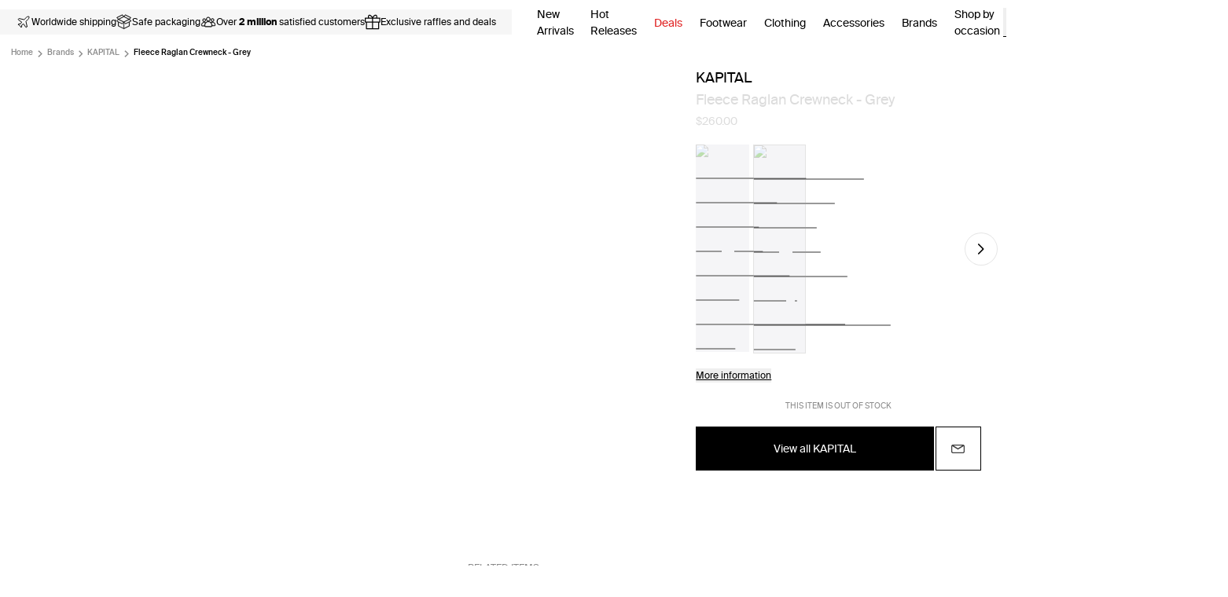

--- FILE ---
content_type: text/html; charset=utf-8
request_url: http://media.sivasdescalzo.com/us/p/top-fleece-knit-raglan-swt-k2009lc039-gry
body_size: 92252
content:
<!DOCTYPE html><html lang="en-US" class="__variable_7300ff __className_7300ff"><head><meta charSet="utf-8"/><meta name="viewport" content="width=device-width, initial-scale=1, interactive-widget=overlays-content"/><link rel="preload" as="image" href="https://media.sivasdescalzo.com/media/svd/logos/logo_black.svg" fetchPriority="high"/><link rel="preload" as="image" imageSrcSet="https://media.sivasdescalzo.com/media/catalog/product/K/2/K2009LC039-GRY_sivasdescalzo-KAPITAL-TOP_Fleece_Knit_Raglan_SWT-1612253779-1.jpg?width=360&amp;q=60&amp;optimize=high&amp;format=auto 360w, https://media.sivasdescalzo.com/media/catalog/product/K/2/K2009LC039-GRY_sivasdescalzo-KAPITAL-TOP_Fleece_Knit_Raglan_SWT-1612253779-1.jpg?width=384&amp;q=60&amp;optimize=high&amp;format=auto 384w, https://media.sivasdescalzo.com/media/catalog/product/K/2/K2009LC039-GRY_sivasdescalzo-KAPITAL-TOP_Fleece_Knit_Raglan_SWT-1612253779-1.jpg?width=390&amp;q=60&amp;optimize=high&amp;format=auto 390w, https://media.sivasdescalzo.com/media/catalog/product/K/2/K2009LC039-GRY_sivasdescalzo-KAPITAL-TOP_Fleece_Knit_Raglan_SWT-1612253779-1.jpg?width=480&amp;q=60&amp;optimize=high&amp;format=auto 480w, https://media.sivasdescalzo.com/media/catalog/product/K/2/K2009LC039-GRY_sivasdescalzo-KAPITAL-TOP_Fleece_Knit_Raglan_SWT-1612253779-1.jpg?width=640&amp;q=60&amp;optimize=high&amp;format=auto 640w, https://media.sivasdescalzo.com/media/catalog/product/K/2/K2009LC039-GRY_sivasdescalzo-KAPITAL-TOP_Fleece_Knit_Raglan_SWT-1612253779-1.jpg?width=768&amp;q=60&amp;optimize=high&amp;format=auto 768w, https://media.sivasdescalzo.com/media/catalog/product/K/2/K2009LC039-GRY_sivasdescalzo-KAPITAL-TOP_Fleece_Knit_Raglan_SWT-1612253779-1.jpg?width=896&amp;q=72&amp;optimize=high&amp;format=auto 896w, https://media.sivasdescalzo.com/media/catalog/product/K/2/K2009LC039-GRY_sivasdescalzo-KAPITAL-TOP_Fleece_Knit_Raglan_SWT-1612253779-1.jpg?width=1024&amp;q=72&amp;optimize=high&amp;format=auto 1024w, https://media.sivasdescalzo.com/media/catalog/product/K/2/K2009LC039-GRY_sivasdescalzo-KAPITAL-TOP_Fleece_Knit_Raglan_SWT-1612253779-1.jpg?width=1280&amp;q=72&amp;optimize=high&amp;format=auto 1280w, https://media.sivasdescalzo.com/media/catalog/product/K/2/K2009LC039-GRY_sivasdescalzo-KAPITAL-TOP_Fleece_Knit_Raglan_SWT-1612253779-1.jpg?width=1440&amp;q=72&amp;optimize=high&amp;format=auto 1440w, https://media.sivasdescalzo.com/media/catalog/product/K/2/K2009LC039-GRY_sivasdescalzo-KAPITAL-TOP_Fleece_Knit_Raglan_SWT-1612253779-1.jpg?width=1600&amp;q=72&amp;optimize=high&amp;format=auto 1600w, https://media.sivasdescalzo.com/media/catalog/product/K/2/K2009LC039-GRY_sivasdescalzo-KAPITAL-TOP_Fleece_Knit_Raglan_SWT-1612253779-1.jpg?width=1920&amp;q=72&amp;optimize=high&amp;format=auto 1920w" imageSizes=" (min-width: 1600px) 600px, (min-width: 1440px) 550px, (min-width: 1280px) 480px, (min-width: 1024px) 430px, (min-width: 768px) 335px, 98vw " fetchPriority="high"/><link rel="preload" as="image" imageSrcSet="https://media.sivasdescalzo.com/media/catalog/product/K/2/K2009LC039-GRY_sivasdescalzo-KAPITAL-TOP_Fleece_Knit_Raglan_SWT-1612253774-2.jpg?width=360&amp;q=40&amp;optimize=high&amp;format=auto 360w, https://media.sivasdescalzo.com/media/catalog/product/K/2/K2009LC039-GRY_sivasdescalzo-KAPITAL-TOP_Fleece_Knit_Raglan_SWT-1612253774-2.jpg?width=384&amp;q=40&amp;optimize=high&amp;format=auto 384w, https://media.sivasdescalzo.com/media/catalog/product/K/2/K2009LC039-GRY_sivasdescalzo-KAPITAL-TOP_Fleece_Knit_Raglan_SWT-1612253774-2.jpg?width=390&amp;q=40&amp;optimize=high&amp;format=auto 390w, https://media.sivasdescalzo.com/media/catalog/product/K/2/K2009LC039-GRY_sivasdescalzo-KAPITAL-TOP_Fleece_Knit_Raglan_SWT-1612253774-2.jpg?width=480&amp;q=40&amp;optimize=high&amp;format=auto 480w, https://media.sivasdescalzo.com/media/catalog/product/K/2/K2009LC039-GRY_sivasdescalzo-KAPITAL-TOP_Fleece_Knit_Raglan_SWT-1612253774-2.jpg?width=640&amp;q=40&amp;optimize=high&amp;format=auto 640w, https://media.sivasdescalzo.com/media/catalog/product/K/2/K2009LC039-GRY_sivasdescalzo-KAPITAL-TOP_Fleece_Knit_Raglan_SWT-1612253774-2.jpg?width=768&amp;q=40&amp;optimize=high&amp;format=auto 768w, https://media.sivasdescalzo.com/media/catalog/product/K/2/K2009LC039-GRY_sivasdescalzo-KAPITAL-TOP_Fleece_Knit_Raglan_SWT-1612253774-2.jpg?width=896&amp;q=40&amp;optimize=high&amp;format=auto 896w, https://media.sivasdescalzo.com/media/catalog/product/K/2/K2009LC039-GRY_sivasdescalzo-KAPITAL-TOP_Fleece_Knit_Raglan_SWT-1612253774-2.jpg?width=1024&amp;q=40&amp;optimize=high&amp;format=auto 1024w, https://media.sivasdescalzo.com/media/catalog/product/K/2/K2009LC039-GRY_sivasdescalzo-KAPITAL-TOP_Fleece_Knit_Raglan_SWT-1612253774-2.jpg?width=1280&amp;q=40&amp;optimize=high&amp;format=auto 1280w, https://media.sivasdescalzo.com/media/catalog/product/K/2/K2009LC039-GRY_sivasdescalzo-KAPITAL-TOP_Fleece_Knit_Raglan_SWT-1612253774-2.jpg?width=1440&amp;q=40&amp;optimize=high&amp;format=auto 1440w, https://media.sivasdescalzo.com/media/catalog/product/K/2/K2009LC039-GRY_sivasdescalzo-KAPITAL-TOP_Fleece_Knit_Raglan_SWT-1612253774-2.jpg?width=1600&amp;q=40&amp;optimize=high&amp;format=auto 1600w, https://media.sivasdescalzo.com/media/catalog/product/K/2/K2009LC039-GRY_sivasdescalzo-KAPITAL-TOP_Fleece_Knit_Raglan_SWT-1612253774-2.jpg?width=1920&amp;q=40&amp;optimize=high&amp;format=auto 1920w" imageSizes=" (min-width: 1600px) 600px, (min-width: 1440px) 550px, (min-width: 1280px) 480px, (min-width: 1024px) 430px, (min-width: 768px) 335px, 98vw " fetchPriority="high"/><link rel="preload" href="https://media.sivasdescalzo.com/media/kitdigital/kit-left.png" as="image"/><link rel="preload" href="https://media.sivasdescalzo.com/media/kitdigital/kit-right.png" as="image"/><link rel="stylesheet" href="/_next/static/css/5ff8d804db23197b.css" data-precedence="next"/><link rel="stylesheet" href="/_next/static/css/d1c8adaa4fa98022.css" data-precedence="next"/><link rel="stylesheet" href="/_next/static/css/2441434c527bf805.css" data-precedence="next"/><link rel="stylesheet" href="/_next/static/css/d474f3a36783310e.css" data-precedence="next"/><link rel="stylesheet" href="/_next/static/css/18c75ec0b20fdd24.css" data-precedence="next"/><link rel="stylesheet" href="/_next/static/css/b6723c9acbc68a89.css" data-precedence="next"/><link rel="preload" as="script" fetchPriority="low" href="/_next/static/chunks/webpack-b1da7db2309d2e8a.js"/><script src="/_next/static/chunks/4bd1b696-1400c1b9494d4acb.js" async=""></script><script src="/_next/static/chunks/3794-082593f8b6347e35.js" async=""></script><script src="/_next/static/chunks/main-app-65d045b7f11183d7.js" async=""></script><script src="/_next/static/chunks/app/error-6057043f2d55145b.js" async=""></script><script src="/_next/static/chunks/9600-5703e4f3d1ee7007.js" async=""></script><script src="/_next/static/chunks/6558-7efdda2c5cc245e3.js" async=""></script><script src="/_next/static/chunks/7882-e7aac9822d6f4059.js" async=""></script><script src="/_next/static/chunks/7920-e329986f2de29e53.js" async=""></script><script src="/_next/static/chunks/3364-93734be69940a753.js" async=""></script><script src="/_next/static/chunks/5021-ecd7e0f3ead372e0.js" async=""></script><script src="/_next/static/chunks/2018-123059a7e3f6a388.js" async=""></script><script src="/_next/static/chunks/7002-2300ff71ead20493.js" async=""></script><script src="/_next/static/chunks/5714-715cdb543c3f6fbe.js" async=""></script><script src="/_next/static/chunks/3541-c0ac4c959ffb85b6.js" async=""></script><script src="/_next/static/chunks/6427-76024e6f3cc973e2.js" async=""></script><script src="/_next/static/chunks/2535-92426c3be37c4573.js" async=""></script><script src="/_next/static/chunks/499-e198839cd203e8a9.js" async=""></script><script src="/_next/static/chunks/7417-e4f5761e3f316039.js" async=""></script><script src="/_next/static/chunks/2954-f2c2f6301f34e2e9.js" async=""></script><script src="/_next/static/chunks/4665-a224130b7077f6fb.js" async=""></script><script src="/_next/static/chunks/9782-eae1f0ee3a2ff3be.js" async=""></script><script src="/_next/static/chunks/app/%5Blocale%5D/layout-529e172477962a5b.js" async=""></script><script src="/_next/static/chunks/8437-b4a5048ef5f83960.js" async=""></script><script src="/_next/static/chunks/739-518be70803b24313.js" async=""></script><script src="/_next/static/chunks/6644-91fe8938d9427f9c.js" async=""></script><script src="/_next/static/chunks/2247-64d5b7f494453fa4.js" async=""></script><script src="/_next/static/chunks/3402-e71a7db5e2d281cb.js" async=""></script><script src="/_next/static/chunks/8739-529ef82031259084.js" async=""></script><script src="/_next/static/chunks/4054-b19c8aeed8fb207d.js" async=""></script><script src="/_next/static/chunks/8683-6296f62125243c8d.js" async=""></script><script src="/_next/static/chunks/app/%5Blocale%5D/(products)/p/%5Bslug%5D/page-8100a13bb1c6b55c.js" async=""></script><script src="/_next/static/chunks/2128-cc8c5e481c98df55.js" async=""></script><script src="/_next/static/chunks/1542-1d97fdc09ff8ff6a.js" async=""></script><script src="/_next/static/chunks/app/%5Blocale%5D/not-found-7ec097a13cab04eb.js" async=""></script><script src="/_next/static/chunks/9460-2e27570bc6882292.js" async=""></script><script src="/_next/static/chunks/app/%5Blocale%5D/(products)/p/%5Bslug%5D/layout-7347abafb1001521.js" async=""></script><link rel="preload" href="https://cdn.ablyft.com/s/25524388.js" as="script"/><link rel="preload" href="https://media.sivasdescalzo.com/media/svd/new_relic/nr-browser.production.js" as="script"/><link rel="preload" href="https://bwhrxon7c1.kameleoon.io/engine.js" as="script"/><link rel="preload" href="/_next/static/chunks/7533.9feaa1a99e0be512.js" as="script" fetchPriority="low"/><link rel="preload" href="/_next/static/chunks/781.a2cc1247faf2e782.js" as="script" fetchPriority="low"/><meta name="next-size-adjust" content=""/><link rel="icon" type="image/png" href="https://media.sivasdescalzo.com/media/svd/favicons/favicon-16x16.png" sizes="16x16"/><link rel="icon" type="image/png" href="https://media.sivasdescalzo.com/media/svd/favicons/favicon-32x32.png" sizes="32x32"/><link rel="icon" type="image/png" href="https://media.sivasdescalzo.com/media/svd/favicons/favicon-48x48.png" sizes="48x48"/><link rel="icon" type="image/png" href="https://media.sivasdescalzo.com/media/svd/favicons/favicon-96x96.png" sizes="96x96"/><link rel="icon" type="image/svg+xml" href="https://media.sivasdescalzo.com/media/svd/favicons/favicon.svg"/><link rel="shortcut icon" href="https://media.sivasdescalzo.com/media/svd/favicons/favicon.ico"/><link rel="apple-touch-icon" href="https://media.sivasdescalzo.com/media/svd/favicons/apple-touch-icon.png"/><link rel="apple-touch-icon" sizes="57x57" href="https://media.sivasdescalzo.com/media/svd/favicons/apple-touch-icon-57x57.png"/><link rel="apple-touch-icon" sizes="60x60" href="https://media.sivasdescalzo.com/media/svd/favicons/apple-touch-icon-60x60.png"/><link rel="apple-touch-icon" sizes="72x72" href="https://media.sivasdescalzo.com/media/svd/favicons/apple-touch-icon-72x72.png"/><link rel="apple-touch-icon" sizes="76x76" href="https://media.sivasdescalzo.com/media/svd/favicons/apple-touch-icon-76x76.png"/><link rel="apple-touch-icon" sizes="114x114" href="https://media.sivasdescalzo.com/media/svd/favicons/apple-touch-icon-114x114.png"/><link rel="apple-touch-icon" sizes="120x120" href="https://media.sivasdescalzo.com/media/svd/favicons/apple-touch-icon-120x120.png"/><link rel="apple-touch-icon" sizes="144x144" href="https://media.sivasdescalzo.com/media/svd/favicons/apple-touch-icon-144x144.png"/><link rel="apple-touch-icon" sizes="152x152" href="https://media.sivasdescalzo.com/media/svd/favicons/apple-touch-icon-152x152.png"/><link rel="apple-touch-icon" sizes="180x180" href="https://media.sivasdescalzo.com/media/svd/favicons/apple-touch-icon-180x180.png"/><link rel="icon" type="image/png" sizes="192x192" href="https://media.sivasdescalzo.com/media/svd/favicons/apple-touch-icon.png"/><link rel="mask-icon" href="https://media.sivasdescalzo.com/media/svd/favicons/safari-pinned-tab.svg" color="#5bbad5"/><link rel="manifest" href="https://www.sivasdescalzo.com/site.webmanifest"/><link rel="preconnect" href="https://media.sivasdescalzo.com/media/svd" crossorigin=""/><link rel="dns-prefetch" href="https://media.sivasdescalzo.com/media/svd"/><link rel="preconnect" href="https://media.sivasdescalzo.com/media" crossorigin=""/><link rel="dns-prefetch" href="https://media.sivasdescalzo.com/media"/><meta name="apple-mobile-web-app-title" content="SVD"/><meta name="msapplication-TileImage" content="https://media.sivasdescalzo.com/media/svd/favicons/apple-touch-icon-144x144.png"/><meta name="msapplication-TileColor" content="#da532c"/><meta name="apple-itunes-app" content="app-id=1434030322"/><meta name="theme-color" content="#ffffff"/><title>KAPITAL Fleece Raglan Crewneck in Gray | SVD USA</title><meta name="description" content="Discover the KAPITAL Fleece Raglan Crewneck from the Fall/Winter 2020 collection, available now at SVD. | ✓ Express Shipping | ✓ Secure Payment | ✓ Bank Card or PayPal"/><meta name="keywords" content="sivasdescalzo"/><meta name="robots" content="index, follow"/><meta name="og:type" content="product"/><link rel="canonical" href="https://www.sivasdescalzo.com/us/p/top-fleece-knit-raglan-swt-k2009lc039-gry"/><link rel="alternate" hrefLang="x-default" href="https://www.sivasdescalzo.com/en/p/top-fleece-knit-raglan-swt-k2009lc039-gry"/><link rel="alternate" hrefLang="es-ES" href="https://www.sivasdescalzo.com/es/p/top-fleece-knit-raglan-swt-k2009lc039-gry"/><link rel="alternate" hrefLang="en-US" href="https://www.sivasdescalzo.com/us/p/top-fleece-knit-raglan-swt-k2009lc039-gry"/><link rel="alternate" hrefLang="en" href="https://www.sivasdescalzo.com/en/p/top-fleece-knit-raglan-swt-k2009lc039-gry"/><link rel="alternate" hrefLang="fr-FR" href="https://www.sivasdescalzo.com/fr/p/top-fleece-knit-raglan-swt-k2009lc039-gry"/><link rel="alternate" hrefLang="pt-PT" href="https://www.sivasdescalzo.com/pt/p/top-fleece-knit-raglan-swt-k2009lc039-gry"/><link rel="alternate" hrefLang="it-IT" href="https://www.sivasdescalzo.com/it/p/top-fleece-knit-raglan-swt-k2009lc039-gry"/><link rel="alternate" hrefLang="de-DE" href="https://www.sivasdescalzo.com/de/p/top-fleece-knit-raglan-swt-k2009lc039-gry"/><link rel="alternate" hrefLang="en-AE" href="https://www.sivasdescalzo.com/ae/p/top-fleece-knit-raglan-swt-k2009lc039-gry"/><link rel="alternate" hrefLang="en-KW" href="https://www.sivasdescalzo.com/kw/p/top-fleece-knit-raglan-swt-k2009lc039-gry"/><link rel="alternate" hrefLang="en-SA" href="https://www.sivasdescalzo.com/sa/p/top-fleece-knit-raglan-swt-k2009lc039-gry"/><link rel="alternate" hrefLang="en-GB" href="https://www.sivasdescalzo.com/uk/p/top-fleece-knit-raglan-swt-k2009lc039-gry"/><meta property="og:title" content="KAPITAL Fleece Raglan Crewneck in Gray | SVD USA"/><meta property="og:description" content="Discover the KAPITAL Fleece Raglan Crewneck from the Fall/Winter 2020 collection, available now at SVD. | ✓ Express Shipping | ✓ Secure Payment | ✓ Bank Card or PayPal"/><meta property="og:url" content="https://www.sivasdescalzo.com/us/p/top-fleece-knit-raglan-swt-k2009lc039-gry"/><meta property="og:site_name" content="sivasdescalzo.com"/><meta property="og:image" content="https://media.sivasdescalzo.com/media/catalog/product/K/2/K2009LC039-GRY_sivasdescalzo-KAPITAL-TOP_Fleece_Knit_Raglan_SWT-1612253779-1.jpg"/><meta property="og:image:secure_url" content="https://media.sivasdescalzo.com/media/catalog/product/K/2/K2009LC039-GRY_sivasdescalzo-KAPITAL-TOP_Fleece_Knit_Raglan_SWT-1612253779-1.jpg"/><meta property="og:image:width" content="1200"/><meta property="og:image:height" content="630"/><meta property="og:image:alt" content="KAPITAL Fleece Raglan Crewneck in Gray | SVD USA"/><meta name="twitter:card" content="summary_large_image"/><meta name="twitter:site" content="@sivasdescalzo"/><meta name="twitter:title" content="KAPITAL Fleece Raglan Crewneck in Gray | SVD USA"/><meta name="twitter:description" content="Discover the KAPITAL Fleece Raglan Crewneck from the Fall/Winter 2020 collection, available now at SVD. | ✓ Express Shipping | ✓ Secure Payment | ✓ Bank Card or PayPal"/><meta name="twitter:image" content="https://media.sivasdescalzo.com/media/catalog/product/K/2/K2009LC039-GRY_sivasdescalzo-KAPITAL-TOP_Fleece_Knit_Raglan_SWT-1612253779-1.jpg"/><meta name="twitter:image:secure_url" content="https://media.sivasdescalzo.com/media/catalog/product/K/2/K2009LC039-GRY_sivasdescalzo-KAPITAL-TOP_Fleece_Knit_Raglan_SWT-1612253779-1.jpg"/><meta name="twitter:image:width" content="1200"/><meta name="twitter:image:height" content="630"/><meta name="twitter:image:alt" content="KAPITAL Fleece Raglan Crewneck in Gray | SVD USA"/><script>(self.__next_s=self.__next_s||[]).push(["https://cdn.ablyft.com/s/25524388.js",{"id":"ablyft-production"}])</script><script>(self.__next_s=self.__next_s||[]).push(["https://media.sivasdescalzo.com/media/svd/new_relic/nr-browser.production.js",{"id":"new_relic_browser_monitoring"}])</script><script src="/_next/static/chunks/polyfills-42372ed130431b0a.js" noModule=""></script></head><body id="html-body"><div hidden=""><!--$--><!--/$--></div><noscript><iframe src="https://load.somos.sivasdescalzo.com/ns.html?id=GTM-WWLDVV8" height="0" width="0" style="display:none;visibility:hidden"></iframe></noscript><style>#nprogress{pointer-events:none}#nprogress .bar{background:#000;position:fixed;z-index:1600;top: 0;left:0;width:100%;height:3px}#nprogress .peg{display:block;position:absolute;right:0;width:100px;height:100%;box-shadow:0 0 10px #000,0 0 5px #000;opacity:1;-webkit-transform:rotate(3deg) translate(0px,-4px);-ms-transform:rotate(3deg) translate(0px,-4px);transform:rotate(3deg) translate(0px,-4px)}#nprogress .spinner{display:block;position:fixed;z-index:1600;top: 15px;right:15px}#nprogress .spinner-icon{width:18px;height:18px;box-sizing:border-box;border:2px solid transparent;border-top-color:#000;border-left-color:#000;border-radius:50%;-webkit-animation:nprogress-spinner 400ms linear infinite;animation:nprogress-spinner 400ms linear infinite}.nprogress-custom-parent{overflow:hidden;position:relative}.nprogress-custom-parent #nprogress .bar,.nprogress-custom-parent #nprogress .spinner{position:absolute}@-webkit-keyframes nprogress-spinner{0%{-webkit-transform:rotate(0deg)}100%{-webkit-transform:rotate(360deg)}}@keyframes nprogress-spinner{0%{transform:rotate(0deg)}100%{transform:rotate(360deg)}}</style><div id="main_page_container"><header id="mainMenu" class="sticky top-0 z-20 flex h-16 w-full items-center justify-between bg-white bg-white"><div id="banner-delivery" class="BannerDelivery_bannerDelivery__Of5em"><div class="BannerDelivery_bannerDelivery__wrapper__fk6pT"><div class="BannerDelivery_bannerDelivery__container__9_YYb"><div class="BannerDelivery_bannerDelivery__item__1N3O8"><div class="BannerDelivery_bannerDelivery__icon__K5gyM" aria-hidden="true"><svg width="20" height="20" viewBox="0 0 20 20" fill="none" xmlns="http://www.w3.org/2000/svg"><path d="M14.3924 15.6144L13.0069 9.30241L15.701 6.60825C16.8557 5.45361 17.2406 3.91409 16.8557 3.14433C16.0859 2.75945 14.5464 3.14433 13.3918 4.29897L10.6976 6.99313L4.38557 5.60756C4.00069 5.53058 3.69278 5.68454 3.53883 5.99244L3.3079 6.37732C3.15395 6.7622 3.23093 7.14708 3.53883 7.37801L7.61856 10.0722L6.07904 12.3814H3.76976L3 13.1512L5.30928 14.6907L6.8488 17L7.61856 16.2302V13.921L9.92784 12.3814L12.622 16.4612C12.8529 16.7691 13.2378 16.846 13.6227 16.6921L14.0076 16.5381C14.3155 16.3072 14.4694 15.9993 14.3924 15.6144Z" stroke="black" stroke-width="0.95" stroke-linecap="round" stroke-linejoin="round"></path></svg></div><span class="BannerDelivery_bannerDelivery__text__PkEa0">Worldwide shipping</span></div><div class="BannerDelivery_bannerDelivery__item__1N3O8"><div class="BannerDelivery_bannerDelivery__icon__K5gyM" aria-hidden="true"><svg width="20" height="19" viewBox="0 0 20 19" fill="none" xmlns="http://www.w3.org/2000/svg"><path d="M18.8083 8.05416L16.8255 6.07135L18.512 4.10353C18.5429 4.06748 18.5652 4.02486 18.5772 3.97891C18.5891 3.93296 18.5904 3.88489 18.581 3.83835C18.5716 3.7918 18.5518 3.74802 18.5229 3.71031C18.4941 3.6726 18.457 3.64196 18.4145 3.62072L11.5395 0.18322C11.4773 0.151957 11.4063 0.142449 11.338 0.156212C11.2697 0.169976 11.208 0.206218 11.1627 0.259158L9.52484 2.1701L7.88703 0.259158C7.8417 0.206258 7.77999 0.170023 7.71171 0.156208C7.64343 0.142393 7.57249 0.151791 7.51016 0.182908L0.635157 3.62041C0.592641 3.64164 0.555528 3.67229 0.52664 3.71002C0.497752 3.74776 0.477851 3.79158 0.46845 3.83817C0.459049 3.88475 0.460396 3.93286 0.472388 3.97885C0.484381 4.02483 0.506703 4.06747 0.537657 4.10353L2.22422 6.07135L0.241407 8.05416C0.206429 8.08917 0.180269 8.132 0.16508 8.1791C0.149891 8.22621 0.146107 8.27625 0.154041 8.3251C0.161975 8.37395 0.181399 8.42022 0.210714 8.4601C0.240028 8.49998 0.278396 8.53232 0.322657 8.55447L2.33734 9.56197V14.5251C2.33738 14.5831 2.35356 14.64 2.38408 14.6893C2.4146 14.7387 2.45826 14.7785 2.51016 14.8045L9.38516 18.242C9.42853 18.2636 9.47636 18.2749 9.52484 18.2749C9.57333 18.2749 9.62116 18.2636 9.66453 18.242L16.5395 14.8045C16.5914 14.7785 16.6351 14.7387 16.6656 14.6893C16.6961 14.64 16.7123 14.5831 16.7123 14.5251V9.56197L18.727 8.55447C18.7713 8.53232 18.8097 8.49998 18.839 8.4601C18.8683 8.42022 18.8877 8.37395 18.8956 8.3251C18.9036 8.27625 18.8998 8.22621 18.8846 8.1791C18.8694 8.132 18.8433 8.08917 18.8083 8.05416ZM9.52484 9.17572L3.34859 6.08759L9.52484 2.99947L15.7011 6.08759L9.52484 9.17572ZM11.4783 0.851345L17.777 4.00072L16.3214 5.69885L10.0227 2.54947L11.4783 0.851345ZM7.57141 0.851345L9.02703 2.54947L2.72828 5.69885L1.27266 4.00072L7.57141 0.851345ZM2.71141 6.46791L8.99703 9.61072L7.27578 11.3326L0.990157 8.18916L2.71141 6.46791ZM2.96234 9.87447L7.19766 11.992C7.25649 12.0205 7.32267 12.0301 7.38719 12.0197C7.45172 12.0092 7.51146 11.9791 7.55828 11.9335L9.21234 10.2795V17.457L2.96234 14.332V9.87447ZM16.0873 14.332L9.83734 17.457V10.2795L11.4914 11.9335C11.5389 11.978 11.5986 12.0073 11.6628 12.0178C11.727 12.0283 11.7929 12.0194 11.852 11.9923L16.0873 9.87416V14.332ZM16.2602 9.08947L11.7739 11.3323L10.0523 9.61041L16.3383 6.46791L18.0598 8.18978L16.2602 9.08947Z" fill="black" stroke="black" stroke-width="0.3"></path></svg></div><span class="BannerDelivery_bannerDelivery__text__PkEa0">Safe packaging</span></div><div class="BannerDelivery_bannerDelivery__item__1N3O8"><div class="BannerDelivery_bannerDelivery__icon__K5gyM" aria-hidden="true"><svg width="20" height="20" viewBox="0 0 20 20" fill="none" xmlns="http://www.w3.org/2000/svg"><path d="M4.71165 9.68182C3.59214 9.68182 2.6814 8.77937 2.6814 7.67045C2.6814 6.56142 3.59214 5.65893 4.71165 5.65893C5.83105 5.65893 6.74161 6.56128 6.74161 7.67045C6.74161 8.77951 5.83105 9.68182 4.71165 9.68182ZM4.71165 6.22345C3.90333 6.22345 3.24592 6.87261 3.24592 7.67045C3.24592 8.46818 3.90333 9.1173 4.71165 9.1173C5.51972 9.1173 6.1771 8.46818 6.1771 7.67045C6.1771 6.87261 5.51972 6.22345 4.71165 6.22345ZM5.5284 15.2509H1.98775C1.58095 15.2509 1.25 14.9221 1.25 14.5178V13.5945C1.25 11.7044 2.80284 10.1666 4.71165 10.1666C5.46238 10.1666 6.17699 10.4009 6.7776 10.844C6.83783 10.8885 6.87794 10.9551 6.8891 11.0291C6.90026 11.1032 6.88156 11.1786 6.83712 11.2389C6.79264 11.299 6.7261 11.3391 6.65209 11.3503C6.57809 11.3615 6.50268 11.3428 6.44242 11.2984C5.93951 10.9274 5.34108 10.7311 4.71165 10.7311C3.11417 10.7311 1.81452 12.0158 1.81452 13.5945V14.5178C1.81452 14.6107 1.89224 14.6864 1.98775 14.6864H5.52854C5.68427 14.6864 5.8108 14.8127 5.8108 14.9686C5.8108 15.1244 5.68427 15.2509 5.5284 15.2509V15.2509ZM18.0122 15.0373H14.4716C14.3159 15.0373 14.1893 14.9109 14.1893 14.755C14.1893 14.5993 14.3159 14.4728 14.4716 14.4728H18.0124C18.1079 14.4728 18.1856 14.3973 18.1856 14.3044V13.3811C18.1856 11.8021 16.886 10.5177 15.2885 10.5177C14.6213 10.5177 13.97 10.7474 13.4543 11.1648C13.3333 11.2628 13.1557 11.2442 13.0574 11.123C12.9594 11.0019 12.9779 10.8241 13.0993 10.726C13.715 10.2277 14.4924 9.95317 15.2885 9.95317C17.1972 9.95317 18.75 11.4908 18.75 13.3811V14.3044C18.75 14.7084 18.4191 15.0373 18.0122 15.0373ZM15.2884 9.54235C14.169 9.54235 13.2584 8.64004 13.2584 7.53097C13.2584 6.42191 14.169 5.51946 15.2884 5.51946C16.4079 5.51946 17.3186 6.42181 17.3186 7.53097C17.3186 8.64014 16.4077 9.54235 15.2884 9.54235ZM15.2884 6.08398C14.4803 6.08398 13.8229 6.73314 13.8229 7.53097C13.8229 8.32881 14.4803 8.97783 15.2884 8.97783C16.0967 8.97783 16.7541 8.32881 16.7541 7.53097C16.7541 6.73314 16.0965 6.08398 15.2884 6.08398Z" fill="black" stroke="black" stroke-width="0.4375"></path><path d="M13.8307 16.1694H6.1689C5.65992 16.1694 5.24592 15.7584 5.24592 15.2531V13.9546C5.24592 11.3594 7.37827 9.24811 9.99978 9.24811C12.6213 9.24811 14.7536 11.3594 14.7536 13.9546V15.2531C14.7536 15.7584 14.3396 16.1694 13.8307 16.1694ZM9.99978 9.81276C7.68974 9.81276 5.81043 11.6709 5.81043 13.9547V15.2533C5.81043 15.4472 5.97125 15.605 6.1689 15.605H13.8305C14.0282 15.605 14.189 15.4472 14.189 15.2533V13.9547C14.1891 11.6709 12.3098 9.81276 9.99978 9.81276ZM9.90166 8.91829C8.46334 8.91829 7.29296 7.75909 7.29296 6.334C7.29296 4.90909 8.46324 3.75 9.90169 3.75C11.3403 3.75 12.5105 4.9092 12.5105 6.33414C12.5105 7.75919 11.3401 8.91829 9.90169 8.91829H9.90166ZM9.90166 4.31452C8.77453 4.31452 7.85747 5.22056 7.85747 6.33414C7.85747 7.4479 8.77453 8.35391 9.90166 8.35391C11.0289 8.35391 11.9459 7.44786 11.9459 6.33414C11.9459 5.22056 11.0289 4.31452 9.90169 4.31452H9.90166Z" fill="black" stroke="black" stroke-width="0.4375"></path></svg></div><span class="BannerDelivery_bannerDelivery__text__PkEa0">Over <span class="BannerDelivery_bannerDelivery__textStrong__Pk5FS">2 million</span> satisfied customers</span></div><div class="BannerDelivery_bannerDelivery__item__1N3O8"><div class="BannerDelivery_bannerDelivery__icon__K5gyM" aria-hidden="true"><svg width="15" height="14" viewBox="0 0 15 14" fill="none" xmlns="http://www.w3.org/2000/svg"><path d="M14.3826 2.84189H11.8308C12.0976 1.6414 11.8308 0.6381 11.1001 0.217641C10.6768 -0.0288348 10.1867 -0.0665311 9.68506 0.107452C8.99782 0.345229 8.40918 0.928072 8.03802 1.37463C7.82634 1.6298 7.62626 1.90528 7.45517 2.18365C6.86363 1.34273 5.90093 0.458318 5.05711 0.165446C4.48006 -0.0346342 4.0828 0.0842542 3.85083 0.217641C3.26798 0.554008 2.95481 1.03536 2.91712 1.6443C2.89682 2.02127 2.98091 2.42433 3.1027 2.84189H0.463955C0.20878 2.84189 0 3.05067 0 3.30584V7.02328C0 7.27845 0.20878 7.48723 0.463955 7.48723H1.19468V13.536C1.19468 13.7912 1.40346 14 1.65864 14H13.1879C13.4431 14 13.6519 13.7912 13.6519 13.536V7.48723H14.3826C14.6378 7.48723 14.8466 7.27845 14.8466 7.02328V3.30584C14.8466 3.05067 14.6378 2.84189 14.3826 2.84189ZM9.98373 0.986066C10.2331 0.899075 10.4419 0.910674 10.6333 1.02086C11.016 1.24124 11.1088 1.99227 10.8739 2.84189H8.14241C8.55997 2.10536 9.2936 1.22384 9.98373 0.986066ZM4.31478 1.02086C4.43367 0.95417 4.61925 0.994766 4.75554 1.04116C5.43697 1.27604 6.31269 2.12276 6.78534 2.84189H4.0741C3.73194 1.76319 3.73774 1.35433 4.31478 1.02086ZM0.92791 3.7698H6.95932V6.55932H0.92791V3.7698ZM2.12259 7.48723H6.95932V13.0721H2.12259V7.48723ZM12.724 13.0721H7.88723V7.48723H12.724V13.0721ZM13.9186 6.55932H7.88723V3.7698H13.9186V6.55932Z" fill="black"></path></svg></div><span class="BannerDelivery_bannerDelivery__text__PkEa0">Exclusive raffles and deals</span></div></div></div></div><nav aria-label="Mobile menu" class="mx-auto flex w-full items-center justify-between pl-4 pr-2 lg:hidden"><div class="flex items-center"><div class="mr-4 block space-y-1.5"><span class="block h-0.5 w-4 bg-black"></span><span class="block h-0.5 w-4 bg-black bg-black"></span><span class="block h-0.5 w-4 bg-black bg-black"></span></div><a class="self-center" aria-label="SVD Logo" href="/us"><img src="https://media.sivasdescalzo.com/media/svd/logos/logo_black.svg" alt="SVD" title="SVD" height="25" width="91" loading="eager" fetchPriority="high"/></a></div><div data-testid="spacer" class="shrink grow basis-0 self-stretch justify-self-stretch"></div><div class="flex gap-4"><ul class="flex"><li id="search-item" class="mr-[8px] cursor-pointer"><button aria-label="Search SVD" class="flex text-black" data-testid="searchIcon"><div class="cursor-pointer xl:flex xl:border-b xl:border-b-black xl:px-[5px] xl:py-[3px]"><svg class="" xmlns="http://www.w3.org/2000/svg" width="30" height="30" viewBox="0 0 30 30" fill="none"><circle cx="14.5" cy="13.5" r="6.5" stroke="black" stroke-width="2"></circle><path d="M18.2449 18.8897L21.2118 22.4256" stroke="black" stroke-width="2" stroke-linecap="square"></path></svg><p class="ml-[4px] hidden min-w-[150px] self-center pt-0.25 text-start xl:block text-[#8C8C8C]">Search SVD</p></div></button></li><li class="mr-[8px] flex cursor-pointer items-center"><button aria-label="View user menu" data-testid="userIcon" class="cursor-pointer pointer-events-none"><svg xmlns="http://www.w3.org/2000/svg" viewBox="0 0 30 30" width="30" height="30" class="fill-black"><g id="Icons"><rect width="30" height="30" fill="#dfdfdf" fill-opacity="0"></rect><path fill="none" class="stroke-black" stroke-width="2px" d="M6.38,23.16l.73-1.84a8.44,8.44,0,0,1,15.69,0l.73,1.84"></path><circle cx="15" cy="11" r="5" fill="none" stroke-width="2px" class="stroke-black"></circle></g></svg></button></li><li class="flex cursor-pointer items-center"><button aria-label="Cart" class="flex items-center" data-testid="cartIcon"><svg xmlns="http://www.w3.org/2000/svg" viewBox="0 0 30 30" width="30" height="30" class=""><g><rect width="30" height="30" fill="none"></rect><rect fill="none" stroke-width="2px" x="8" y="10" width="14" height="13" class="stroke-black"></rect><path fill="none" stroke-width="2px" d="M11.38,10l.51-1.7a3.2,3.2,0,0,1,6.14,0l.5,1.7" class="stroke-black"></path></g></svg><div class="font-medium text-primary-900 opacity-80 text-black">0</div></button></li></ul></div></nav><nav aria-label="Main - Desktop menu" class="mx-auto hidden w-full items-center justify-between pl-4 pr-2 lg:flex"><div class="flex items-center"><a class="self-center" aria-label="SVD Logo" href="/us"><img src="https://media.sivasdescalzo.com/media/svd/logos/logo_black.svg" alt="SVD" title="SVD" height="25" width="91" loading="eager" fetchPriority="high"/></a><ul class="hstack flex h-full justify-center pt-0.75 text-base font-normal"><li data-testid="headerMenuItem[1]" class="group h-full list-none pl-5 pr-1.25"><div class="flex h-16"><a style="color:black;font-weight:normal" class="relative self-center no-underline after:absolute after:left-1/2 after:block after:h-[2px] after:w-0 after:bg-black after:duration-150 after:ease-in after:content-[&#x27;&#x27;] hover:after:left-0 hover:after:w-full" href="/us/new-arrivals">New Arrivals</a><div class="hstack absolute left-0 w-full justify-center bg-white transition-all duration-200 ease-linear h-0 max-w-full overflow-hidden group-hover:h-99 top-24"><div class="hstack invisible h-full w-full opacity-0 transition-all duration-[50ms] max-w-full overflow-hidden pl-36 pr-36 group-hover:visible group-hover:opacity-100 group-hover:duration-[600ms] xl:pr-80"><div class="mx-auto w-full pt-10 h-full"><div class="px-3"><div data-testid="headerMenuSubItem[57]" class="mb-12"><a class="flex text-primary-900 no-underline" href="/us/new-arrivals">View all New Arrivals</a></div><ul class="vstack list-none"><li data-testid="headerMenuSubItem[372]" class="mb-4 font-normal text-primary-900 lg:my-1"><a style="color:inherit" class="hstack no-underline" href="/us/new-arrivals/footwear">Footwear</a></li><li data-testid="headerMenuSubItem[375]" class="mb-4 font-normal text-primary-900 lg:my-1"><a style="color:inherit" class="hstack no-underline" href="/us/new-arrivals/clothes">Clothing</a></li><li data-testid="headerMenuSubItem[378]" class="mb-4 font-normal text-primary-900 lg:my-1"><a style="color:inherit" class="hstack no-underline" href="/us/new-arrivals/accessories">Accessories</a></li><div class="mt-8"></div><li data-testid="headerMenuSubItem[1572]" class="mb-4 font-normal text-primary-900 lg:my-1"><a style="color:inherit" class="hstack no-underline" href="/us/new-arrivals/shop-the-look">Shop the look</a></li><li data-testid="headerMenuSubItem[1295]" class="mb-4 font-normal text-primary-900 lg:my-1"><a style="color:#000000" class="hstack no-underline" href="/us/new-arrivals/best-sellers">Best Sellers</a></li><li data-testid="headerMenuSubItem[1398]" class="mb-4 font-normal text-primary-900 lg:my-1"><a style="color:inherit" class="hstack no-underline" href="/us/p/svd-gift-card">Gift Card</a></li></ul></div></div><div class="mx-auto w-full pt-10 h-full"><div class="px-3"><div class="mb-6 text-xs font-light uppercase text-primary-500"><p>Trending</p><p></p></div><ul class="vstack list-none"><li data-testid="headerMenuSubItem[1711]" class="mb-4 font-normal text-primary-900 lg:my-1"><a style="color:inherit" class="hstack no-underline" href="/us/new-arrivals/svd-choice">SVD Choice<p style="color:#767676" class="ml-1 flex align-top text-sm font-light italic">New</p></a></li><li data-testid="headerMenuSubItem[1708]" class="mb-4 font-normal text-primary-900 lg:my-1"><a style="color:inherit" class="hstack no-underline" href="/us/brands/adidas/bw-army">adidas BW Army</a></li><li data-testid="headerMenuSubItem[1702]" class="mb-4 font-normal text-primary-900 lg:my-1"><a style="color:inherit" class="hstack no-underline" href="/us/new-arrivals/animal-print">Animal Print<p style="color:#767676" class="ml-1 flex align-top text-sm font-light italic">Trend</p></a></li><li data-testid="headerMenuSubItem[1622]" class="mb-4 font-normal text-primary-900 lg:my-1"><a style="color:inherit" class="hstack no-underline" href="/us/l/the-knitwear-edit">The Knitwear Edit II</a></li><li data-testid="headerMenuSubItem[1628]" class="mb-4 font-normal text-primary-900 lg:my-1"><a style="color:inherit" class="hstack no-underline" href="/us/new-arrivals/apres-ski">Après-ski</a></li></ul></div></div><div class="mx-auto w-full pt-10 h-full"><div class="w-full pl-2"><a data-testid="headerMenuSubItem[1432]" class="no-underline" href="/us/new-arrivals/best-sellers"><div class="w-full"><img alt="Best Sellers" loading="lazy" width="350" height="400" decoding="async" data-nimg="1" style="color:transparent" srcSet="https://media.sivasdescalzo.com//media/wysiwyg/img/Best-Sellers_2.jpg?width=360&amp;q=60&amp;optimize=high&amp;format=auto 1x, https://media.sivasdescalzo.com//media/wysiwyg/img/Best-Sellers_2.jpg?width=768&amp;q=60&amp;optimize=high&amp;format=auto 2x" src="https://media.sivasdescalzo.com//media/wysiwyg/img/Best-Sellers_2.jpg?width=768&amp;q=60&amp;optimize=high&amp;format=auto"/></div><p class="mt-2 text-base font-normal text-[#3e3e3e]">Best Sellers</p></a></div></div><div class="mx-auto w-full pt-10 h-full"><div class="w-full pl-2"><a data-testid="headerMenuSubItem[1619]" class="no-underline" href="/us/new-arrivals/svd-choice"><div class="w-full"><img alt="SVD Choice" loading="lazy" width="350" height="400" decoding="async" data-nimg="1" style="color:transparent" srcSet="https://media.sivasdescalzo.com//media/wysiwyg/img/SVD-Choice.jpg?width=360&amp;q=60&amp;optimize=high&amp;format=auto 1x, https://media.sivasdescalzo.com//media/wysiwyg/img/SVD-Choice.jpg?width=768&amp;q=60&amp;optimize=high&amp;format=auto 2x" src="https://media.sivasdescalzo.com//media/wysiwyg/img/SVD-Choice.jpg?width=768&amp;q=60&amp;optimize=high&amp;format=auto"/></div><p class="mt-2 text-base font-normal text-[#3e3e3e]">SVD Choice</p></a></div></div></div></div></div></li><li data-testid="headerMenuItem[2]" class="group h-full list-none pl-5 pr-1.25"><div class="flex h-16"><a style="color:black;font-weight:normal" class="relative self-center no-underline after:absolute after:left-1/2 after:block after:h-[2px] after:w-0 after:bg-black after:duration-150 after:ease-in after:content-[&#x27;&#x27;] hover:after:left-0 hover:after:w-full" href="/us/hot-releases">Hot Releases</a></div></li><li data-testid="headerMenuItem[7]" class="group h-full list-none pl-5 pr-1.25"><div class="flex h-16"><a style="color:#e02020;font-weight:normal" class="relative self-center no-underline after:absolute after:left-1/2 after:block after:h-[2px] after:w-0 after:bg-black after:duration-150 after:ease-in after:content-[&#x27;&#x27;] hover:after:left-0 hover:after:w-full" href="/us/deals">Deals</a><div class="hstack absolute left-0 w-full justify-center bg-white transition-all duration-200 ease-linear h-0 max-w-full overflow-hidden group-hover:h-99 top-24"><div class="hstack invisible h-full w-full opacity-0 transition-all duration-[50ms] max-w-full overflow-hidden pl-36 pr-36 group-hover:visible group-hover:opacity-100 group-hover:duration-[600ms] xl:pr-80"><div class="mx-auto w-full pt-10 h-full"><div class="px-3"><div data-testid="headerMenuSubItem[5]" class="mb-12"><a class="flex text-primary-900 no-underline" href="/us/deals">View All Deals</a></div><ul class="vstack list-none"><li data-testid="headerMenuSubItem[28]" class="mb-4 font-normal text-primary-900 lg:my-1"><a style="color:inherit" class="hstack no-underline" href="/us/deals/30-discount">Up to 30% Off</a></li><li data-testid="headerMenuSubItem[29]" class="mb-4 font-normal text-primary-900 lg:my-1"><a style="color:inherit" class="hstack no-underline" href="/us/deals/50-discount">Up to 50% Off</a></li><li data-testid="headerMenuSubItem[30]" class="mb-4 font-normal text-primary-900 lg:my-1"><a style="color:inherit" class="hstack no-underline" href="/us/deals/70-discount">Up to 70% Off</a></li><div class="mt-8"></div><li data-testid="headerMenuSubItem[32]" class="mb-4 font-normal text-primary-900 lg:my-1"><a style="color:inherit" class="hstack no-underline" href="/us/deals/men">Men&#x27;s Sale</a></li><li data-testid="headerMenuSubItem[404]" class="mb-4 font-normal text-primary-900 lg:my-1"><a style="color:inherit" class="hstack no-underline" href="/us/deals/women">Women&#x27;s Sale</a></li><li data-testid="headerMenuSubItem[1437]" class="mb-4 font-normal text-primary-900 lg:my-1"><a style="color:#000000" class="hstack no-underline" href="/us/deals/most-wanted">Most Wanted</a></li></ul></div></div><div class="mx-auto w-full pt-10 h-full"><div class="px-3"><div class="mb-6 text-xs font-light uppercase text-primary-500"><p>Shop by category</p><p></p></div><ul class="vstack list-none"><li data-testid="headerMenuSubItem[35]" class="mb-4 font-normal text-primary-900 lg:my-1"><a style="color:inherit" class="hstack no-underline" href="/us/deals/sneakers">Sneakers</a></li><li data-testid="headerMenuSubItem[36]" class="mb-4 font-normal text-primary-900 lg:my-1"><a style="color:inherit" class="hstack no-underline" href="/us/deals/clothing">Clothing </a></li><li data-testid="headerMenuSubItem[37]" class="mb-4 font-normal text-primary-900 lg:my-1"><a style="color:inherit" class="hstack no-underline" href="/us/deals/accessories">Accessories</a></li><div class="mt-8"></div><li data-testid="headerMenuSubItem[39]" class="mb-4 font-normal text-primary-900 lg:my-1"><a style="color:inherit" class="hstack no-underline" href="/us/deals/clothing/t-shirts">T-Shirts</a></li><li data-testid="headerMenuSubItem[41]" class="mb-4 font-normal text-primary-900 lg:my-1"><a style="color:inherit" class="hstack no-underline" href="/us/deals/clothing/sweatshirts-hoodies">Sweatshirts</a></li><li data-testid="headerMenuSubItem[42]" class="mb-4 font-normal text-primary-900 lg:my-1"><a style="color:inherit" class="hstack no-underline" href="/us/deals/clothing/pants">Pants</a></li><li data-testid="headerMenuSubItem[43]" class="mb-4 font-normal text-primary-900 lg:my-1"><a style="color:inherit" class="hstack no-underline" href="/us/deals/clothing/jackets">Jackets</a></li><li data-testid="headerMenuSubItem[44]" class="mb-4 font-normal text-primary-900 lg:my-1"><a style="color:inherit" class="hstack no-underline" href="/us/deals/clothing/shirts">Shirts</a></li><li data-testid="headerMenuSubItem[407]" class="mb-4 font-normal text-primary-900 lg:my-1"><a style="color:inherit" class="hstack no-underline" href="/us/deals/clothing/coats">Coats</a></li></ul></div></div><div class="mx-auto w-full pt-10 h-full"><div class="px-3"><div class="mb-6 text-xs font-light uppercase text-primary-500"><p>Shop by brand</p><p></p></div><ul class="vstack list-none"><li data-testid="headerMenuSubItem[45]" class="mb-4 font-normal text-primary-900 lg:my-1"><a style="color:inherit" class="hstack no-underline" href="/us/deals/adidas">adidas</a></li><li data-testid="headerMenuSubItem[889]" class="mb-4 font-normal text-primary-900 lg:my-1"><a style="color:inherit" class="hstack no-underline" href="/us/deals/arcteryx">Arc&#x27;teryx</a></li><li data-testid="headerMenuSubItem[892]" class="mb-4 font-normal text-primary-900 lg:my-1"><a style="color:inherit" class="hstack no-underline" href="/us/deals/drmartens">Dr. Martens</a></li><li data-testid="headerMenuSubItem[48]" class="mb-4 font-normal text-primary-900 lg:my-1"><a style="color:inherit" class="hstack no-underline" href="/us/deals/marni">Marni</a></li><li data-testid="headerMenuSubItem[49]" class="mb-4 font-normal text-primary-900 lg:my-1"><a style="color:inherit" class="hstack no-underline" href="/us/deals/new-balance">New Balance</a></li><li data-testid="headerMenuSubItem[50]" class="mb-4 font-normal text-primary-900 lg:my-1"><a style="color:inherit" class="hstack no-underline" href="/us/deals/nike">Nike</a></li><li data-testid="headerMenuSubItem[51]" class="mb-4 font-normal text-primary-900 lg:my-1"><a style="color:inherit" class="hstack no-underline" href="/us/deals/patagonia">Patagonia</a></li><li data-testid="headerMenuSubItem[52]" class="mb-4 font-normal text-primary-900 lg:my-1"><a style="color:inherit" class="hstack no-underline" href="/us/deals/polo-ralph-lauren">Polo Ralph Lauren</a></li><li data-testid="headerMenuSubItem[53]" class="mb-4 font-normal text-primary-900 lg:my-1"><a style="color:inherit" class="hstack no-underline" href="/us/deals/rick-owens">Rick Owens</a></li><li data-testid="headerMenuSubItem[54]" class="mb-4 font-normal text-primary-900 lg:my-1"><a style="color:inherit" class="hstack no-underline" href="/us/deals/vans">Vans</a></li></ul></div></div><div class="mx-auto w-full pt-10 h-full"><div class="w-full pl-2"><a data-testid="headerMenuSubItem[57]" class="no-underline" href="/us/deals"><div class="w-full"><img alt="Winter Sale" loading="lazy" width="350" height="400" decoding="async" data-nimg="1" style="color:transparent" srcSet="https://media.sivasdescalzo.com//media/wysiwyg/img/SUBMENU_WS25_EN_5.jpg?width=360&amp;q=60&amp;optimize=high&amp;format=auto 1x, https://media.sivasdescalzo.com//media/wysiwyg/img/SUBMENU_WS25_EN_5.jpg?width=768&amp;q=60&amp;optimize=high&amp;format=auto 2x" src="https://media.sivasdescalzo.com//media/wysiwyg/img/SUBMENU_WS25_EN_5.jpg?width=768&amp;q=60&amp;optimize=high&amp;format=auto"/></div><p class="mt-2 text-base font-normal text-[#3e3e3e]">Winter Sale</p></a></div></div></div></div></div></li><li data-testid="headerMenuItem[3]" class="group h-full list-none pl-5 pr-1.25"><div class="flex h-16"><a style="color:black;font-weight:normal" class="relative self-center no-underline after:absolute after:left-1/2 after:block after:h-[2px] after:w-0 after:bg-black after:duration-150 after:ease-in after:content-[&#x27;&#x27;] hover:after:left-0 hover:after:w-full" href="/us/footwear">Footwear</a><div class="hstack absolute left-0 w-full justify-center bg-white transition-all duration-200 ease-linear h-0 max-w-full overflow-hidden group-hover:h-99 top-24"><div class="hstack invisible h-full w-full opacity-0 transition-all duration-[50ms] max-w-full overflow-hidden pl-36 pr-36 group-hover:visible group-hover:opacity-100 group-hover:duration-[600ms] xl:pr-80"><div class="mx-auto w-full pt-10 h-full"><div class="px-3"><div data-testid="headerMenuSubItem[54]" class="mb-12"><a class="flex text-primary-900 no-underline" href="/us/footwear">View all footwear</a></div><ul class="vstack list-none"><li data-testid="headerMenuSubItem[336]" class="mb-4 font-normal text-primary-900 lg:my-1"><a style="color:inherit" class="hstack no-underline" href="/us/footwear/sneakers">Sneakers</a></li><li data-testid="headerMenuSubItem[339]" class="mb-4 font-normal text-primary-900 lg:my-1"><a style="color:inherit" class="hstack no-underline" href="/us/footwear/shoes">Loafers &amp; Shoes<p style="color:#767676" class="ml-1 flex align-top text-sm font-light italic">Trend</p></a></li><li data-testid="headerMenuSubItem[1650]" class="mb-4 font-normal text-primary-900 lg:my-1"><a style="color:inherit" class="hstack no-underline" href="/us/footwear/boots">Boots</a></li><li data-testid="headerMenuSubItem[1539]" class="mb-4 font-normal text-primary-900 lg:my-1"><a style="color:inherit" class="hstack no-underline" href="/us/footwear/clogs">Clogs</a></li><div class="mt-8"></div><li data-testid="headerMenuSubItem[1453]" class="mb-4 font-normal text-primary-900 lg:my-1"><a style="color:inherit" class="hstack no-underline" href="/us/footwear/sneakers/limited-edition">Limited Edition</a></li><li data-testid="headerMenuSubItem[1459]" class="mb-4 font-normal text-primary-900 lg:my-1"><a style="color:inherit" class="hstack no-underline" href="/us/footwear/sneakers/running">Running</a></li><li data-testid="headerMenuSubItem[1404]" class="mb-4 font-normal text-primary-900 lg:my-1"><a style="color:inherit" class="hstack no-underline" href="/us/footwear/sneakers/classic">Classic &amp; Retro</a></li><li data-testid="headerMenuSubItem[1456]" class="mb-4 font-normal text-primary-900 lg:my-1"><a style="color:inherit" class="hstack no-underline" href="/us/footwear/sneakers/luxury-sneakers">Luxury &amp; Design</a></li></ul></div></div><div class="mx-auto w-full pt-10 h-full"><div class="px-3"><div class="mb-6 text-xs font-light uppercase text-primary-500"><p>Models</p><p></p></div><ul class="vstack list-none"><li data-testid="headerMenuSubItem[18]" class="mb-4 font-normal text-primary-900 lg:my-1"><a style="color:inherit" class="hstack no-underline" href="/us/brands/adidas/samba">adidas Samba</a></li><li data-testid="headerMenuSubItem[15]" class="mb-4 font-normal text-primary-900 lg:my-1"><a style="color:inherit" class="hstack no-underline" href="/us/brands/adidas/spezial">adidas Spezial</a></li><li data-testid="headerMenuSubItem[1044]" class="mb-4 font-normal text-primary-900 lg:my-1"><a style="color:inherit" class="hstack no-underline" href="/us/brands/adidas/gazelle">adidas Gazelle</a></li><li data-testid="headerMenuSubItem[1631]" class="mb-4 font-normal text-primary-900 lg:my-1"><a style="color:inherit" class="hstack no-underline" href="/us/brands/adidas/lo-pro">adidas Lo Pro</a></li><li data-testid="headerMenuSubItem[1450]" class="mb-4 font-normal text-primary-900 lg:my-1"><a style="color:inherit" class="hstack no-underline" href="/us/brands/asics/gel-kayano-14">Asics Gel-Kayano 14</a></li><li data-testid="headerMenuSubItem[475]" class="mb-4 font-normal text-primary-900 lg:my-1"><a style="color:inherit" class="hstack no-underline" href="/us/brands/asics/gel-nyc">Asics Gel-NYC</a></li><li data-testid="headerMenuSubItem[21]" class="mb-4 font-normal text-primary-900 lg:my-1"><a style="color:inherit" class="hstack no-underline" href="/us/brands/new-balance/740">New Balance 740</a></li><li data-testid="headerMenuSubItem[1654]" class="mb-4 font-normal text-primary-900 lg:my-1"><a style="color:inherit" class="hstack no-underline" href="/us/brands/nike/air-force-1">Nike Air Force 1</a></li><li data-testid="headerMenuSubItem[1613]" class="mb-4 font-normal text-primary-900 lg:my-1"><a style="color:inherit" class="hstack no-underline" href="/us/brands/nike/shox">Nike Shox</a></li><li data-testid="headerMenuSubItem[478]" class="mb-4 font-normal text-primary-900 lg:my-1"><a style="color:inherit" class="hstack no-underline" href="/us/brands/on/cloudsurfer">On Cloudsurfer</a></li></ul></div></div><div class="mx-auto w-full pt-10 h-full"><div class="px-3"><div class="mb-6 text-xs font-light uppercase text-primary-500"><p>Brands</p><p></p></div><ul class="vstack list-none"><li data-testid="headerMenuSubItem[1139]" class="mb-4 font-normal text-primary-900 lg:my-1"><a style="color:inherit" class="hstack no-underline" href="/us/brands/adidas/shoes">adidas</a></li><li data-testid="headerMenuSubItem[1142]" class="mb-4 font-normal text-primary-900 lg:my-1"><a style="color:inherit" class="hstack no-underline" href="/us/brands/asics">Asics</a></li><li data-testid="headerMenuSubItem[1148]" class="mb-4 font-normal text-primary-900 lg:my-1"><a style="color:inherit" class="hstack no-underline" href="/us/brands/drmartens">Dr. Martens</a></li><li data-testid="headerMenuSubItem[1645]" class="mb-4 font-normal text-primary-900 lg:my-1"><a style="color:inherit" class="hstack no-underline" href="/us/brands/hoka">HOKA</a></li><li data-testid="headerMenuSubItem[1151]" class="mb-4 font-normal text-primary-900 lg:my-1"><a style="color:inherit" class="hstack no-underline" href="/us/brands/jordan/shoes">Jordan</a></li><li data-testid="headerMenuSubItem[1154]" class="mb-4 font-normal text-primary-900 lg:my-1"><a style="color:inherit" class="hstack no-underline" href="/us/brands/new-balance/shoes">New Balance</a></li><li data-testid="headerMenuSubItem[1157]" class="mb-4 font-normal text-primary-900 lg:my-1"><a style="color:inherit" class="hstack no-underline" href="/us/brands/nike/shoes">Nike</a></li><li data-testid="headerMenuSubItem[1545]" class="mb-4 font-normal text-primary-900 lg:my-1"><a style="color:inherit" class="hstack no-underline" href="/us/brands/puma/shoes">Puma</a></li><li data-testid="headerMenuSubItem[1163]" class="mb-4 font-normal text-primary-900 lg:my-1"><a style="color:inherit" class="hstack no-underline" href="/us/brands/rick-owens/shoes">Rick Owens</a></li><li data-testid="headerMenuSubItem[1160]" class="mb-4 font-normal text-primary-900 lg:my-1"><a style="color:inherit" class="hstack no-underline" href="/us/brands/salomon">Salomon</a></li><li data-testid="headerMenuSubItem[1634]" class="mb-4 font-normal text-primary-900 lg:my-1"><a style="color:inherit" class="hstack no-underline" href="/us/brands/saucony">Saucony </a></li></ul></div></div><div class="mx-auto w-full pt-10 h-full"><div class="w-full pl-2"><a data-testid="headerMenuSubItem[1587]" class="no-underline" href="/us/brands/adidas/lo-pro"><div class="w-full"><img alt="adidas Lo Pro" loading="lazy" width="350" height="400" decoding="async" data-nimg="1" style="color:transparent" srcSet="https://media.sivasdescalzo.com//media/wysiwyg/img/Calzado_Animal-Print_Submenu_1.jpg?width=360&amp;q=60&amp;optimize=high&amp;format=auto 1x, https://media.sivasdescalzo.com//media/wysiwyg/img/Calzado_Animal-Print_Submenu_1.jpg?width=768&amp;q=60&amp;optimize=high&amp;format=auto 2x" src="https://media.sivasdescalzo.com//media/wysiwyg/img/Calzado_Animal-Print_Submenu_1.jpg?width=768&amp;q=60&amp;optimize=high&amp;format=auto"/></div><p class="mt-2 text-base font-normal text-[#3e3e3e]">adidas Lo Pro</p></a></div></div></div></div></div></li><li data-testid="headerMenuItem[4]" class="group h-full list-none pl-5 pr-1.25"><div class="flex h-16"><a style="color:black;font-weight:normal" class="relative self-center no-underline after:absolute after:left-1/2 after:block after:h-[2px] after:w-0 after:bg-black after:duration-150 after:ease-in after:content-[&#x27;&#x27;] hover:after:left-0 hover:after:w-full" href="/us/clothes">Clothing</a><div class="hstack absolute left-0 w-full justify-center bg-white transition-all duration-200 ease-linear h-0 max-w-full overflow-hidden group-hover:h-99 top-24"><div class="hstack invisible h-full w-full opacity-0 transition-all duration-[50ms] max-w-full overflow-hidden pl-36 pr-36 group-hover:visible group-hover:opacity-100 group-hover:duration-[600ms] xl:pr-80"><div class="mx-auto w-full pt-10 h-full"><div class="px-3"><div data-testid="headerMenuSubItem[10]" class="mb-12"><a class="flex text-primary-900 no-underline" href="/us/clothes">View All Clothing</a></div><ul class="vstack list-none"><li data-testid="headerMenuSubItem[64]" class="mb-4 font-normal text-primary-900 lg:my-1"><a style="color:inherit" class="hstack no-underline" href="/us/clothes/sweatshirts">Sweatshirts</a></li><li data-testid="headerMenuSubItem[73]" class="mb-4 font-normal text-primary-900 lg:my-1"><a style="color:inherit" class="hstack no-underline" href="/us/clothes/t-shirts">T-Shirts</a></li><li data-testid="headerMenuSubItem[67]" class="mb-4 font-normal text-primary-900 lg:my-1"><a style="color:inherit" class="hstack no-underline" href="/us/clothes/jackets">Jackets</a></li><li data-testid="headerMenuSubItem[79]" class="mb-4 font-normal text-primary-900 lg:my-1"><a style="color:inherit" class="hstack no-underline" href="/us/clothes/pants">Pants</a></li><li data-testid="headerMenuSubItem[1653]" class="mb-4 font-normal text-primary-900 lg:my-1"><a style="color:inherit" class="hstack no-underline" href="/us/clothes/sweaters-cardigans">Sweaters</a></li><li data-testid="headerMenuSubItem[1657]" class="mb-4 font-normal text-primary-900 lg:my-1"><a style="color:inherit" class="hstack no-underline" href="/us/clothes/jackets/puffers">Puffer Jackets</a></li><li data-testid="headerMenuSubItem[1563]" class="mb-4 font-normal text-primary-900 lg:my-1"><a style="color:inherit" class="hstack no-underline" href="/us/clothes/coats">Coats</a></li><li data-testid="headerMenuSubItem[1637]" class="mb-4 font-normal text-primary-900 lg:my-1"><a style="color:inherit" class="hstack no-underline" href="/us/clothes/pants/jeans">Jeans</a></li><li data-testid="headerMenuSubItem[1643]" class="mb-4 font-normal text-primary-900 lg:my-1"><a style="color:inherit" class="hstack no-underline" href="/us/clothes/jackets/windbreakers">Windbreakers</a></li><li data-testid="headerMenuSubItem[526]" class="mb-4 font-normal text-primary-900 lg:my-1"><a style="color:inherit" class="hstack no-underline" href="/us/clothes/shirts">Shirts</a></li></ul></div></div><div class="mx-auto w-full pt-10 h-full"><div class="px-3"><div class="mb-6 text-xs font-light uppercase text-primary-500"><p>Shop by</p><p></p></div><ul class="vstack list-none"><li data-testid="headerMenuSubItem[950]" class="mb-4 font-normal text-primary-900 lg:my-1"><a style="color:inherit" class="hstack no-underline" href="/us/clothes/designer">Luxury &amp; Designer</a></li><li data-testid="headerMenuSubItem[941]" class="mb-4 font-normal text-primary-900 lg:my-1"><a style="color:inherit" class="hstack no-underline" href="/us/clothes/basics">Basics</a></li><li data-testid="headerMenuSubItem[944]" class="mb-4 font-normal text-primary-900 lg:my-1"><a style="color:inherit" class="hstack no-underline" href="/us/clothes/collaborations">Collaborations </a></li><li data-testid="headerMenuSubItem[956]" class="mb-4 font-normal text-primary-900 lg:my-1"><a style="color:inherit" class="hstack no-underline" href="/us/clothes/matching-sets">Matching Sets</a></li></ul></div></div><div class="mx-auto w-full pt-10 h-full"><div class="px-3"><div class="mb-6 text-xs font-light uppercase text-primary-500"><p>Brands</p><p></p></div><ul class="vstack list-none"><li data-testid="headerMenuSubItem[497]" class="mb-4 font-normal text-primary-900 lg:my-1"><a style="color:inherit" class="hstack no-underline" href="/us/brands/andersson-bell">Andersson Bell</a></li><li data-testid="headerMenuSubItem[100]" class="mb-4 font-normal text-primary-900 lg:my-1"><a style="color:inherit" class="hstack no-underline" href="/us/brands/carhartt-wip">Carhartt WIP</a></li><li data-testid="headerMenuSubItem[103]" class="mb-4 font-normal text-primary-900 lg:my-1"><a style="color:inherit" class="hstack no-underline" href="/us/brands/comme-des-garcons/homme-plus/clothes">Comme des Garçons Homme Plus</a></li><li data-testid="headerMenuSubItem[1598]" class="mb-4 font-normal text-primary-900 lg:my-1"><a style="color:inherit" class="hstack no-underline" href="/us/brands/human-made">HUMAN MADE</a></li><li data-testid="headerMenuSubItem[883]" class="mb-4 font-normal text-primary-900 lg:my-1"><a style="color:inherit" class="hstack no-underline" href="/us/brands/neighborhood">Neighborhood</a></li><li data-testid="headerMenuSubItem[1595]" class="mb-4 font-normal text-primary-900 lg:my-1"><a style="color:inherit" class="hstack no-underline" href="/us/brands/patagonia">Patagonia</a></li><li data-testid="headerMenuSubItem[121]" class="mb-4 font-normal text-primary-900 lg:my-1"><a style="color:inherit" class="hstack no-underline" href="/us/brands/polo-ralph-lauren">Polo Ralph Lauren</a></li><li data-testid="headerMenuSubItem[130]" class="mb-4 font-normal text-primary-900 lg:my-1"><a style="color:inherit" class="hstack no-underline" href="/us/brands/rick-owens/clothing">Rick Owens</a></li><li data-testid="headerMenuSubItem[1209]" class="mb-4 font-normal text-primary-900 lg:my-1"><a style="color:inherit" class="hstack no-underline" href="/us/brands/stone-island">Stone Island</a></li><li data-testid="headerMenuSubItem[109]" class="mb-4 font-normal text-primary-900 lg:my-1"><a style="color:inherit" class="hstack no-underline" href="/us/brands/wtaps">WTAPS</a></li></ul></div></div><div class="mx-auto w-full pt-10 h-full"><div class="w-full pl-2"><a data-testid="headerMenuSubItem[136]" class="no-underline" href="/us/brands/polo-ralph-lauren"><div class="w-full"><img alt="Polo Ralph Lauren" loading="lazy" width="350" height="400" decoding="async" data-nimg="1" style="color:transparent" srcSet="https://media.sivasdescalzo.com//media/wysiwyg/img/Polo-Ralph-Lauren.jpg?width=360&amp;q=60&amp;optimize=high&amp;format=auto 1x, https://media.sivasdescalzo.com//media/wysiwyg/img/Polo-Ralph-Lauren.jpg?width=768&amp;q=60&amp;optimize=high&amp;format=auto 2x" src="https://media.sivasdescalzo.com//media/wysiwyg/img/Polo-Ralph-Lauren.jpg?width=768&amp;q=60&amp;optimize=high&amp;format=auto"/></div><p class="mt-2 text-base font-normal text-[#3e3e3e]">Polo Ralph Lauren</p></a></div></div></div></div></div></li><li data-testid="headerMenuItem[5]" class="group h-full list-none pl-5 pr-1.25"><div class="flex h-16"><a style="color:black;font-weight:normal" class="relative self-center no-underline after:absolute after:left-1/2 after:block after:h-[2px] after:w-0 after:bg-black after:duration-150 after:ease-in after:content-[&#x27;&#x27;] hover:after:left-0 hover:after:w-full" href="/us/accessories">Accessories</a><div class="hstack absolute left-0 w-full justify-center bg-white transition-all duration-200 ease-linear h-0 max-w-full overflow-hidden group-hover:h-99 top-24"><div class="hstack invisible h-full w-full opacity-0 transition-all duration-[50ms] max-w-full overflow-hidden pl-36 pr-36 group-hover:visible group-hover:opacity-100 group-hover:duration-[600ms] xl:pr-80"><div class="mx-auto w-full pt-10 h-full"><div class="px-3"><div data-testid="headerMenuSubItem[22]" class="mb-12"><a class="flex text-primary-900 no-underline" href="/us/accessories">View All Accessories</a></div><ul class="vstack list-none"><li data-testid="headerMenuSubItem[145]" class="mb-4 font-normal text-primary-900 lg:my-1"><a style="color:inherit" class="hstack no-underline" href="/us/accessories/hats-caps">Hats &amp; Caps</a></li><li data-testid="headerMenuSubItem[154]" class="mb-4 font-normal text-primary-900 lg:my-1"><a style="color:inherit" class="hstack no-underline" href="/us/accessories/bags-tote-bags">Bags &amp; Tote Bags</a></li><li data-testid="headerMenuSubItem[163]" class="mb-4 font-normal text-primary-900 lg:my-1"><a style="color:inherit" class="hstack no-underline" href="/us/accessories/jewelry">Jewelry</a></li><li data-testid="headerMenuSubItem[528]" class="mb-4 font-normal text-primary-900 lg:my-1"><a style="color:inherit" class="hstack no-underline" href="/us/accessories/socks">Socks</a></li><li data-testid="headerMenuSubItem[1616]" class="mb-4 font-normal text-primary-900 lg:my-1"><a style="color:inherit" class="hstack no-underline" href="/us/accessories/sunglasses">Sunglasses</a></li><li data-testid="headerMenuSubItem[160]" class="mb-4 font-normal text-primary-900 lg:my-1"><a style="color:inherit" class="hstack no-underline" href="/us/accessories/wallets">Wallets</a></li><li data-testid="headerMenuSubItem[157]" class="mb-4 font-normal text-primary-900 lg:my-1"><a style="color:inherit" class="hstack no-underline" href="/us/accessories/belts-keychains">Belts and Keychains</a></li><li data-testid="headerMenuSubItem[151]" class="mb-4 font-normal text-primary-900 lg:my-1"><a style="color:inherit" class="hstack no-underline" href="/us/accessories/bandanas-scarves">Scarves &amp; Bandanas</a></li><li data-testid="headerMenuSubItem[531]" class="mb-4 font-normal text-primary-900 lg:my-1"><a style="color:inherit" class="hstack no-underline" href="/us/accessories/fanny-packs">Fanny Packs </a></li><li data-testid="headerMenuSubItem[1714]" class="mb-4 font-normal text-primary-900 lg:my-1"><a style="color:inherit" class="hstack no-underline" href="/us/accessories/backpacks">Backpacks</a></li></ul></div></div><div class="mx-auto w-full pt-10 h-full"><div class="px-3"><div class="mb-6 text-xs font-light uppercase text-primary-500"><p>Shop by</p><p></p></div><ul class="vstack list-none"><li data-testid="headerMenuSubItem[1016]" class="mb-4 font-normal text-primary-900 lg:my-1"><a style="color:inherit" class="hstack no-underline" href="/us/accessories/gifts">Gifts<p style="color:#767676" class="ml-1 flex align-top text-sm font-light italic">New</p></a></li><li data-testid="headerMenuSubItem[1007]" class="mb-4 font-normal text-primary-900 lg:my-1"><a style="color:inherit" class="hstack no-underline" href="/us/beauty">Beauty</a></li></ul></div></div><div class="mx-auto w-full pt-10 h-full"><div class="px-3"><div class="mb-6 text-xs font-light uppercase text-primary-500"><p>Brands</p><p></p></div><ul class="vstack list-none"><li data-testid="headerMenuSubItem[512]" class="mb-4 font-normal text-primary-900 lg:my-1"><a style="color:inherit" class="hstack no-underline" href="/us/brands/twojeys">TwoJeys</a></li><li data-testid="headerMenuSubItem[178]" class="mb-4 font-normal text-primary-900 lg:my-1"><a style="color:inherit" class="hstack no-underline" href="/us/brands/aesop">Aesop</a></li><li data-testid="headerMenuSubItem[184]" class="mb-4 font-normal text-primary-900 lg:my-1"><a style="color:inherit" class="hstack no-underline" href="/us/brands/comme-des-garcons/wallets">Comme des Garçons Wallet</a></li><li data-testid="headerMenuSubItem[190]" class="mb-4 font-normal text-primary-900 lg:my-1"><a style="color:inherit" class="hstack no-underline" href="/us/brands/hender-scheme/accessories">Hender Scheme</a></li><li data-testid="headerMenuSubItem[199]" class="mb-4 font-normal text-primary-900 lg:my-1"><a style="color:inherit" class="hstack no-underline" href="/us/brands/medicom-toy">Medicom Toy</a></li><li data-testid="headerMenuSubItem[1133]" class="mb-4 font-normal text-primary-900 lg:my-1"><a style="color:inherit" class="hstack no-underline" href="/us/brands/ohtop">OHTOP</a></li></ul></div></div><div class="mx-auto w-full pt-10 h-full"><div class="w-full pl-2"><a data-testid="headerMenuSubItem[205]" class="no-underline" href="/us/accessories/backpacks"><div class="w-full"><img alt="Backpacks" loading="lazy" width="350" height="400" decoding="async" data-nimg="1" style="color:transparent" srcSet="https://media.sivasdescalzo.com//media/wysiwyg/img/Mochilas.jpg?width=360&amp;q=60&amp;optimize=high&amp;format=auto 1x, https://media.sivasdescalzo.com//media/wysiwyg/img/Mochilas.jpg?width=768&amp;q=60&amp;optimize=high&amp;format=auto 2x" src="https://media.sivasdescalzo.com//media/wysiwyg/img/Mochilas.jpg?width=768&amp;q=60&amp;optimize=high&amp;format=auto"/></div><p class="mt-2 text-base font-normal text-[#3e3e3e]">Backpacks</p></a></div></div></div></div></div></li><li data-testid="headerMenuItem[6]" class="group h-full list-none pl-5 pr-1.25"><div class="flex h-16"><a style="color:black;font-weight:normal" class="relative self-center no-underline after:absolute after:left-1/2 after:block after:h-[2px] after:w-0 after:bg-black after:duration-150 after:ease-in after:content-[&#x27;&#x27;] hover:after:left-0 hover:after:w-full" href="/us/brands">Brands</a><div class="hstack absolute left-0 w-full justify-center bg-white transition-all duration-200 ease-linear h-0 max-w-full overflow-hidden group-hover:h-99 top-24"><div class="hstack invisible h-full w-full opacity-0 transition-all duration-[50ms] max-w-full overflow-hidden pl-36 pr-36 group-hover:visible group-hover:opacity-100 group-hover:duration-[600ms] xl:pr-80"><div class="mx-auto w-full pt-10 h-full"><div class="px-3"><div data-testid="headerMenuSubItem[34]" class="mb-12"><a class="flex text-primary-900 no-underline" href="/us/brands">View All Brands</a></div><ul class="vstack list-none"><li data-testid="headerMenuSubItem[214]" class="mb-4 font-normal text-primary-900 lg:my-1"><a style="color:inherit" class="hstack no-underline" href="/us/brands/adidas">adidas</a></li><li data-testid="headerMenuSubItem[1094]" class="mb-4 font-normal text-primary-900 lg:my-1"><a style="color:inherit" class="hstack no-underline" href="/us/brands/and-wander">and wander </a></li><li data-testid="headerMenuSubItem[500]" class="mb-4 font-normal text-primary-900 lg:my-1"><a style="color:inherit" class="hstack no-underline" href="/us/brands/andersson-bell">Andersson Bell</a></li><li data-testid="headerMenuSubItem[1070]" class="mb-4 font-normal text-primary-900 lg:my-1"><a style="color:inherit" class="hstack no-underline" href="/us/brands/asics">Asics</a></li><li data-testid="headerMenuSubItem[1100]" class="mb-4 font-normal text-primary-900 lg:my-1"><a style="color:inherit" class="hstack no-underline" href="/us/brands/axel-arigato">AXEL ARIGATO</a></li><li data-testid="headerMenuSubItem[1047]" class="mb-4 font-normal text-primary-900 lg:my-1"><a style="color:inherit" class="hstack no-underline" href="/us/brands/birkenstock">Birkenstock</a></li><li data-testid="headerMenuSubItem[1566]" class="mb-4 font-normal text-primary-900 lg:my-1"><a style="color:inherit" class="hstack no-underline" href="/us/brands/camper">Camper</a></li><li data-testid="headerMenuSubItem[1578]" class="mb-4 font-normal text-primary-900 lg:my-1"><a style="color:inherit" class="hstack no-underline" href="/us/brands/comme-des-garcons">Comme des Garçons</a></li></ul></div></div><div class="mx-auto w-full pt-10 h-full"><div class="px-3"><div class="mb-6 text-xs font-light uppercase text-primary-500"><p></p><p></p></div><ul class="vstack list-none"><li data-testid="headerMenuSubItem[1581]" class="mb-4 font-normal text-primary-900 lg:my-1"><a style="color:inherit" class="hstack no-underline" href="/us/brands/converse">Converse</a></li><li data-testid="headerMenuSubItem[561]" class="mb-4 font-normal text-primary-900 lg:my-1"><a style="color:inherit" class="hstack no-underline" href="/us/brands/crocs">Dr. Martens</a></li><li data-testid="headerMenuSubItem[1415]" class="mb-4 font-normal text-primary-900 lg:my-1"><a style="color:inherit" class="hstack no-underline" href="/us/brands/erl">ERL</a></li><li data-testid="headerMenuSubItem[1109]" class="mb-4 font-normal text-primary-900 lg:my-1"><a style="color:inherit" class="hstack no-underline" href="/us/brands/hed-mayner">Hed Mayner</a></li><li data-testid="headerMenuSubItem[250]" class="mb-4 font-normal text-primary-900 lg:my-1"><a style="color:inherit" class="hstack no-underline" href="/us/brands/icecream">Icecream</a></li><li data-testid="headerMenuSubItem[908]" class="mb-4 font-normal text-primary-900 lg:my-1"><a style="color:inherit" class="hstack no-underline" href="/us/brands/jordan">Jordan</a></li><li data-testid="headerMenuSubItem[1367]" class="mb-4 font-normal text-primary-900 lg:my-1"><a style="color:inherit" class="hstack no-underline" href="/us/brands/kapital">KAPITAL</a></li><li data-testid="headerMenuSubItem[1103]" class="mb-4 font-normal text-primary-900 lg:my-1"><a style="color:inherit" class="hstack no-underline" href="/us/brands/levis/vintage">Levi&#x27;s Vintage</a></li><li data-testid="headerMenuSubItem[1106]" class="mb-4 font-normal text-primary-900 lg:my-1"><a style="color:inherit" class="hstack no-underline" href="/us/brands/maison-kitsune">MAISON KITSUNÉ</a></li><li data-testid="headerMenuSubItem[1112]" class="mb-4 font-normal text-primary-900 lg:my-1"><a style="color:inherit" class="hstack no-underline" href="/us/brands/marni">Marni</a></li></ul></div></div><div class="mx-auto w-full pt-10 h-full"><div class="px-3"><div class="mb-6 text-xs font-light uppercase text-primary-500"><p></p><p></p></div><ul class="vstack list-none"><li data-testid="headerMenuSubItem[1059]" class="mb-4 font-normal text-primary-900 lg:my-1"><a style="color:inherit" class="hstack no-underline" href="/us/brands/martine-rose">Martine Rose</a></li><li data-testid="headerMenuSubItem[1640]" class="mb-4 font-normal text-primary-900 lg:my-1"><a style="color:inherit" class="hstack no-underline" href="/us/brands/mm6-maison-margiela">MM6 Maison Margiela</a></li><li data-testid="headerMenuSubItem[959]" class="mb-4 font-normal text-primary-900 lg:my-1"><a style="color:inherit" class="hstack no-underline" href="/us/brands/new-balance">New Balance</a></li><li data-testid="headerMenuSubItem[962]" class="mb-4 font-normal text-primary-900 lg:my-1"><a style="color:inherit" class="hstack no-underline" href="/us/brands/nike">Nike</a></li><li data-testid="headerMenuSubItem[974]" class="mb-4 font-normal text-primary-900 lg:my-1"><a style="color:inherit" class="hstack no-underline" href="/us/brands/nnormal">NNormal</a></li><li data-testid="headerMenuSubItem[1121]" class="mb-4 font-normal text-primary-900 lg:my-1"><a style="color:inherit" class="hstack no-underline" href="/us/brands/on">On</a></li><li data-testid="headerMenuSubItem[1115]" class="mb-4 font-normal text-primary-900 lg:my-1"><a style="color:inherit" class="hstack no-underline" href="/us/brands/patta">Patta</a></li><li data-testid="headerMenuSubItem[1118]" class="mb-4 font-normal text-primary-900 lg:my-1"><a style="color:inherit" class="hstack no-underline" href="/us/brands/pdf-channel">PDF CHANNEL</a></li><li data-testid="headerMenuSubItem[1124]" class="mb-4 font-normal text-primary-900 lg:my-1"><a style="color:inherit" class="hstack no-underline" href="/us/brands/pop-trading-company">Pop Trading Company </a></li><li data-testid="headerMenuSubItem[1584]" class="mb-4 font-normal text-primary-900 lg:my-1"><a style="color:inherit" class="hstack no-underline" href="/us/brands/puma">Puma</a></li></ul></div></div><div class="mx-auto w-full pt-10 h-full"><div class="px-3"><div class="mb-6 text-xs font-light uppercase text-primary-500"><p></p><p></p></div><ul class="vstack list-none"><li data-testid="headerMenuSubItem[1130]" class="mb-4 font-normal text-primary-900 lg:my-1"><a style="color:inherit" class="hstack no-underline" href="/us/brands/rick-owens">Rick Owens</a></li><li data-testid="headerMenuSubItem[1127]" class="mb-4 font-normal text-primary-900 lg:my-1"><a style="color:inherit" class="hstack no-underline" href="/us/brands/saint-mxxxxxx">SAINT Mxxxxxx</a></li><li data-testid="headerMenuSubItem[1065]" class="mb-4 font-normal text-primary-900 lg:my-1"><a style="color:inherit" class="hstack no-underline" href="/us/brands/saucony">Saucony </a></li><li data-testid="headerMenuSubItem[983]" class="mb-4 font-normal text-primary-900 lg:my-1"><a style="color:inherit" class="hstack no-underline" href="/us/brands/softhyphen">SOFTHYPHEN</a></li><li data-testid="headerMenuSubItem[1569]" class="mb-4 font-normal text-primary-900 lg:my-1"><a style="color:inherit" class="hstack no-underline" href="/us/brands/stone-island">Stone Island</a></li><li data-testid="headerMenuSubItem[986]" class="mb-4 font-normal text-primary-900 lg:my-1"><a style="color:inherit" class="hstack no-underline" href="/us/brands/svd">SVD</a></li><li data-testid="headerMenuSubItem[992]" class="mb-4 font-normal text-primary-900 lg:my-1"><a style="color:inherit" class="hstack no-underline" href="/us/brands/undercover">Undercover</a></li><li data-testid="headerMenuSubItem[1033]" class="mb-4 font-normal text-primary-900 lg:my-1"><a style="color:inherit" class="hstack no-underline" href="/us/brands/vans">Vans</a></li><li data-testid="headerMenuSubItem[1001]" class="mb-4 font-normal text-primary-900 lg:my-1"><a style="color:inherit" class="hstack no-underline" href="/us/brands/vetements">VETEMENTS</a></li><li data-testid="headerMenuSubItem[998]" class="mb-4 font-normal text-primary-900 lg:my-1"><a style="color:inherit" class="hstack no-underline" href="/us/brands/willy-chavarria">WILLY CHAVARRIA</a></li></ul></div></div></div></div></div></li><li data-testid="headerMenuItem[19]" class="group h-full list-none pl-5 pr-1.25"><div class="flex h-16"><a style="color:black;font-weight:normal" class="relative self-center no-underline after:absolute after:left-1/2 after:block after:h-[2px] after:w-0 after:bg-black after:duration-150 after:ease-in after:content-[&#x27;&#x27;] hover:after:left-0 hover:after:w-full" href="/us/new-arrivals/shop-the-look">Shop by occasion</a><div class="hstack absolute left-0 w-full justify-center bg-white transition-all duration-200 ease-linear h-0 max-w-full overflow-hidden group-hover:h-99 top-24"><div class="hstack invisible h-full w-full opacity-0 transition-all duration-[50ms] max-w-full overflow-hidden pl-36 pr-36 group-hover:visible group-hover:opacity-100 group-hover:duration-[600ms] xl:pr-80"><div class="mx-auto w-full pt-10 h-full"><div class="px-3"><div class="mb-6 text-xs font-light uppercase text-primary-500"><p>Shop by occasion</p><p></p></div><ul class="vstack list-none"><li data-testid="headerMenuSubItem[1265]" class="mb-4 font-normal text-primary-900 lg:my-1"><a style="color:inherit" class="hstack no-underline" href="/us/new-arrivals/denim-rules">Denim Rules</a></li><li data-testid="headerMenuSubItem[826]" class="mb-4 font-normal text-primary-900 lg:my-1"><a style="color:inherit" class="hstack no-underline" href="/us/new-arrivals/casual-sport">Sport</a></li><li data-testid="headerMenuSubItem[1262]" class="mb-4 font-normal text-primary-900 lg:my-1"><a style="color:inherit" class="hstack no-underline" href="/us/new-arrivals/japanese-hall-of-fame">From Japan With Love</a></li><li data-testid="headerMenuSubItem[829]" class="mb-4 font-normal text-primary-900 lg:my-1"><a style="color:inherit" class="hstack no-underline" href="/us/new-arrivals/streetwear">Streetwear</a></li><li data-testid="headerMenuSubItem[1268]" class="mb-4 font-normal text-primary-900 lg:my-1"><a style="color:inherit" class="hstack no-underline" href="/us/new-arrivals/smart-office">Smart Office</a></li><li data-testid="headerMenuSubItem[835]" class="mb-4 font-normal text-primary-900 lg:my-1"><a style="color:inherit" class="hstack no-underline" href="/us/new-arrivals/party-nights">Party Nights</a></li><div class="mt-8"></div><li data-testid="headerMenuSubItem[1429]" class="mb-4 font-normal text-primary-900 lg:my-1"><a style="color:inherit" class="hstack no-underline" href="/us/new-arrivals/shop-the-look">Shop the look</a></li><li data-testid="headerMenuSubItem[1443]" class="mb-4 font-normal text-primary-900 lg:my-1"><a style="color:#be0005" class="hstack no-underline" href="/us/deals/last-chance">Last Chance</a></li></ul></div></div><div class="mx-auto w-full pt-10 h-full"><div class="px-3"><div class="mb-6 text-xs font-light uppercase text-primary-500"><p></p><p></p></div><ul class="vstack list-none"><div class="mt-8"></div></ul></div></div><div class="mx-auto w-full pt-10 h-full"><div class="w-full pl-2"><a data-testid="headerMenuSubItem[1271]" class="no-underline" href="/us/new-arrivals/denim-rules"><div class="w-full"><img alt="Shop by occasion: Denim Rules" loading="lazy" width="350" height="400" decoding="async" data-nimg="1" style="color:transparent" srcSet="https://media.sivasdescalzo.com//media/wysiwyg/img/Denim-Rules.jpg?width=360&amp;q=60&amp;optimize=high&amp;format=auto 1x, https://media.sivasdescalzo.com//media/wysiwyg/img/Denim-Rules.jpg?width=768&amp;q=60&amp;optimize=high&amp;format=auto 2x" src="https://media.sivasdescalzo.com//media/wysiwyg/img/Denim-Rules.jpg?width=768&amp;q=60&amp;optimize=high&amp;format=auto"/></div><p class="mt-2 text-base font-normal text-[#3e3e3e]">Shop by occasion: Denim Rules</p></a></div></div><div class="mx-auto w-full pt-10 h-full"><div class="w-full pl-2"><a data-testid="headerMenuSubItem[1277]" class="no-underline" href="/us/new-arrivals/casual-sport"><div class="w-full"><img alt="Shop by occasion: Sport" loading="lazy" width="350" height="400" decoding="async" data-nimg="1" style="color:transparent" srcSet="https://media.sivasdescalzo.com//media/wysiwyg/img/Sport.jpg?width=360&amp;q=60&amp;optimize=high&amp;format=auto 1x, https://media.sivasdescalzo.com//media/wysiwyg/img/Sport.jpg?width=768&amp;q=60&amp;optimize=high&amp;format=auto 2x" src="https://media.sivasdescalzo.com//media/wysiwyg/img/Sport.jpg?width=768&amp;q=60&amp;optimize=high&amp;format=auto"/></div><p class="mt-2 text-base font-normal text-[#3e3e3e]">Shop by occasion: Sport</p></a></div></div></div></div></div></li></ul></div><div data-testid="spacer" class="shrink grow basis-0 self-stretch justify-self-stretch"></div><div class="flex gap-4"><ul class="flex"><li id="search-item" class="mr-[8px] cursor-pointer"><button aria-label="Search SVD" class="flex text-black" data-testid="searchIcon"><div class="cursor-pointer xl:flex xl:border-b xl:border-b-black xl:px-[5px] xl:py-[3px]"><svg class="" xmlns="http://www.w3.org/2000/svg" width="30" height="30" viewBox="0 0 30 30" fill="none"><circle cx="14.5" cy="13.5" r="6.5" stroke="black" stroke-width="2"></circle><path d="M18.2449 18.8897L21.2118 22.4256" stroke="black" stroke-width="2" stroke-linecap="square"></path></svg><p class="ml-[4px] hidden min-w-[150px] self-center pt-0.25 text-start xl:block text-[#8C8C8C]">Search SVD</p></div></button></li><li class="mr-[8px] flex cursor-pointer items-center"><button aria-label="View user menu" data-testid="userIcon" class="cursor-pointer pointer-events-none"><svg xmlns="http://www.w3.org/2000/svg" viewBox="0 0 30 30" width="30" height="30" class="fill-black"><g id="Icons"><rect width="30" height="30" fill="#dfdfdf" fill-opacity="0"></rect><path fill="none" class="stroke-black" stroke-width="2px" d="M6.38,23.16l.73-1.84a8.44,8.44,0,0,1,15.69,0l.73,1.84"></path><circle cx="15" cy="11" r="5" fill="none" stroke-width="2px" class="stroke-black"></circle></g></svg></button></li><li class="flex cursor-pointer items-center"><button aria-label="Cart" class="flex items-center" data-testid="cartIcon"><svg xmlns="http://www.w3.org/2000/svg" viewBox="0 0 30 30" width="30" height="30" class=""><g><rect width="30" height="30" fill="none"></rect><rect fill="none" stroke-width="2px" x="8" y="10" width="14" height="13" class="stroke-black"></rect><path fill="none" stroke-width="2px" d="M11.38,10l.51-1.7a3.2,3.2,0,0,1,6.14,0l.5,1.7" class="stroke-black"></path></g></svg><div class="font-medium text-primary-900 opacity-80 text-black">0</div></button></li></ul></div></nav></header><main id="main-content"><div><script id="schema-markup-0" type="application/ld+json">{"@context":"http:\/\/schema.org","@type":"Product","name":"KAPITAL Fleece Raglan Crewneck Grey","url":"https:\/\/www.sivasdescalzo.com\/us\/p\/top-fleece-knit-raglan-swt-k2009lc039-gry","description":"KAPITAL, a celebrated Japanese brand, has its roots planted firmly in Kojima, Okayama\u2014a region famed for its superior denim. The brand effortlessly blends traditional Japanese craftsmanship with modern aesthetics, creating distinctive and highly sought-after pieces.\n\nIntroducing the Fleece Raglan Crewneck from KAPITAL's Fall\/Winter 2020 collection\u2014a piece that epitomizes cozy sophistication. This stylish crewneck, crafted in a sleek gray, fits effortlessly into the category of sweatshirts, balancing casual flair with elegance. Constructed with raglan sleeves and a soft fleece fabric, it's designed to keep you warm while adding a touch of class to your everyday wardrobe. Ready to turn heads? Add this standout piece to your collection now, exclusively available at SVD!\n\n","image":[{"@type":"ImageObject","url":"https:\/\/media.sivasdescalzo.com\/media\/catalog\/product\/K\/2\/K2009LC039-GRY_sivasdescalzo-KAPITAL-TOP_Fleece_Knit_Raglan_SWT-1612253779-1.jpg","caption":"Sweatshirts KAPITAL Fleece Raglan Crewneck Gray K2009LC039-GRY"},{"@type":"ImageObject","url":"https:\/\/media.sivasdescalzo.com\/media\/catalog\/product\/K\/2\/K2009LC039-GRY_sivasdescalzo-KAPITAL-TOP_Fleece_Knit_Raglan_SWT-1612253774-2.jpg","caption":"Sweatshirts KAPITAL Fleece Raglan Crewneck Gray K2009LC039-GRY"}],"category":"Crewnecks","offers":{"@type":"Offer","price":260,"url":"https:\/\/www.sivasdescalzo.com\/us\/p\/top-fleece-knit-raglan-swt-k2009lc039-gry","priceCurrency":"USD","availability":""},"productID":"K2009LC039-GRY","color":"Grey","brand":{"@type":"Brand","name":"KAPITAL"},"sku":"K2009LC039-GRY"}</script><script id="schema-markup-1" type="application/ld+json">{"@context":"http:\/\/schema.org","@type":"BreadcrumbList","itemListElement":[{"@type":"ListItem","item":{"@id":"https:\/\/www.sivasdescalzo.com\/us\/brands","name":"Brands"},"position":1},{"@type":"ListItem","item":{"@id":"https:\/\/www.sivasdescalzo.com\/us\/brands\/kapital","name":"KAPITAL"},"position":2}]}</script><nav class="flex h-fit w-fit flex-wrap items-center pb-2" aria-label="breadcrumb" data-testid="breadcrumbs"><ol class="flex-shrink items-center px-4 text-[10px] font-medium"><li class="inline-flex h-full place-items-end py-1"><a href="/" class="text-primary-500 no-underline">Home</a><svg class="h-auto w-5 fill-current text-primary-500" xmlns="http://www.w3.org/2000/svg" viewBox="0 0 24 24"><path d="M0 0h24v24H0V0z" fill="none"></path><path d="M10 6L8.59 7.41 13.17 12l-4.58 4.59L10 18l6-6-6-6z"></path></svg></li><li class="inline-flex h-full place-items-end py-1"><a href="/brands" class="text-primary-500 no-underline">Brands</a><svg class="h-auto w-5 fill-current text-primary-500" xmlns="http://www.w3.org/2000/svg" viewBox="0 0 24 24"><path d="M0 0h24v24H0V0z" fill="none"></path><path d="M10 6L8.59 7.41 13.17 12l-4.58 4.59L10 18l6-6-6-6z"></path></svg></li><li class="inline-flex h-full place-items-end py-1"><a href="/brands/kapital" class="text-primary-500 no-underline">KAPITAL</a><svg class="h-auto w-5 fill-current text-primary-500" xmlns="http://www.w3.org/2000/svg" viewBox="0 0 24 24"><path d="M0 0h24v24H0V0z" fill="none"></path><path d="M10 6L8.59 7.41 13.17 12l-4.58 4.59L10 18l6-6-6-6z"></path></svg></li><li class="inline-flex h-full place-items-end py-1"><span aria-current="page" class="cursor-default text-black">Fleece Raglan Crewneck - Grey</span></li></ol></nav><div class="mb-6 grid grid-cols-1 md:mb-20 md:grid-cols-6 lg:px-[32]" data-testid="product-full-viewmode"><div class="md:col-span-4"><div class="flex flex-col"><ul class="relative grid grid-cols-1 gap-x-1.5 gap-y-2 md:grid-cols-2" id="product-gallery-list"><li class="gallery-image h-fit w-full cursor-pointer" title="Fleece Raglan Crewneck - Grey-1" aria-label="Fleece Raglan Crewneck - Grey-1"><div class="image-zoom-container pointer-events-none md:pointer-events-auto"><img alt="Sweatshirts KAPITAL Fleece Raglan Crewneck Gray K2009LC039-GRY" draggable="false" fetchPriority="high" loading="eager" decoding="async" data-nimg="fill" class="main-image cursor-zoom-in" style="position:absolute;height:100%;width:100%;left:0;top:0;right:0;bottom:0;object-fit:cover;color:transparent" sizes=" (min-width: 1600px) 600px, (min-width: 1440px) 550px, (min-width: 1280px) 480px, (min-width: 1024px) 430px, (min-width: 768px) 335px, 98vw " srcSet="https://media.sivasdescalzo.com/media/catalog/product/K/2/K2009LC039-GRY_sivasdescalzo-KAPITAL-TOP_Fleece_Knit_Raglan_SWT-1612253779-1.jpg?width=360&amp;q=60&amp;optimize=high&amp;format=auto 360w, https://media.sivasdescalzo.com/media/catalog/product/K/2/K2009LC039-GRY_sivasdescalzo-KAPITAL-TOP_Fleece_Knit_Raglan_SWT-1612253779-1.jpg?width=384&amp;q=60&amp;optimize=high&amp;format=auto 384w, https://media.sivasdescalzo.com/media/catalog/product/K/2/K2009LC039-GRY_sivasdescalzo-KAPITAL-TOP_Fleece_Knit_Raglan_SWT-1612253779-1.jpg?width=390&amp;q=60&amp;optimize=high&amp;format=auto 390w, https://media.sivasdescalzo.com/media/catalog/product/K/2/K2009LC039-GRY_sivasdescalzo-KAPITAL-TOP_Fleece_Knit_Raglan_SWT-1612253779-1.jpg?width=480&amp;q=60&amp;optimize=high&amp;format=auto 480w, https://media.sivasdescalzo.com/media/catalog/product/K/2/K2009LC039-GRY_sivasdescalzo-KAPITAL-TOP_Fleece_Knit_Raglan_SWT-1612253779-1.jpg?width=640&amp;q=60&amp;optimize=high&amp;format=auto 640w, https://media.sivasdescalzo.com/media/catalog/product/K/2/K2009LC039-GRY_sivasdescalzo-KAPITAL-TOP_Fleece_Knit_Raglan_SWT-1612253779-1.jpg?width=768&amp;q=60&amp;optimize=high&amp;format=auto 768w, https://media.sivasdescalzo.com/media/catalog/product/K/2/K2009LC039-GRY_sivasdescalzo-KAPITAL-TOP_Fleece_Knit_Raglan_SWT-1612253779-1.jpg?width=896&amp;q=72&amp;optimize=high&amp;format=auto 896w, https://media.sivasdescalzo.com/media/catalog/product/K/2/K2009LC039-GRY_sivasdescalzo-KAPITAL-TOP_Fleece_Knit_Raglan_SWT-1612253779-1.jpg?width=1024&amp;q=72&amp;optimize=high&amp;format=auto 1024w, https://media.sivasdescalzo.com/media/catalog/product/K/2/K2009LC039-GRY_sivasdescalzo-KAPITAL-TOP_Fleece_Knit_Raglan_SWT-1612253779-1.jpg?width=1280&amp;q=72&amp;optimize=high&amp;format=auto 1280w, https://media.sivasdescalzo.com/media/catalog/product/K/2/K2009LC039-GRY_sivasdescalzo-KAPITAL-TOP_Fleece_Knit_Raglan_SWT-1612253779-1.jpg?width=1440&amp;q=72&amp;optimize=high&amp;format=auto 1440w, https://media.sivasdescalzo.com/media/catalog/product/K/2/K2009LC039-GRY_sivasdescalzo-KAPITAL-TOP_Fleece_Knit_Raglan_SWT-1612253779-1.jpg?width=1600&amp;q=72&amp;optimize=high&amp;format=auto 1600w, https://media.sivasdescalzo.com/media/catalog/product/K/2/K2009LC039-GRY_sivasdescalzo-KAPITAL-TOP_Fleece_Knit_Raglan_SWT-1612253779-1.jpg?width=1920&amp;q=72&amp;optimize=high&amp;format=auto 1920w" src="https://media.sivasdescalzo.com/media/catalog/product/K/2/K2009LC039-GRY_sivasdescalzo-KAPITAL-TOP_Fleece_Knit_Raglan_SWT-1612253779-1.jpg?width=1920&amp;q=72&amp;optimize=high&amp;format=auto"/><div class="zoom-image" style="display:none"></div></div></li><li class="gallery-image h-fit w-full cursor-pointer" title="Fleece Raglan Crewneck - Grey-2" aria-label="Fleece Raglan Crewneck - Grey-2"><div class="image-zoom-container pointer-events-none md:pointer-events-auto"><img alt="Sweatshirts KAPITAL Fleece Raglan Crewneck Gray K2009LC039-GRY" draggable="false" fetchPriority="high" loading="eager" decoding="async" data-nimg="fill" class="main-image cursor-zoom-in" style="position:absolute;height:100%;width:100%;left:0;top:0;right:0;bottom:0;object-fit:cover;color:transparent" sizes=" (min-width: 1600px) 600px, (min-width: 1440px) 550px, (min-width: 1280px) 480px, (min-width: 1024px) 430px, (min-width: 768px) 335px, 98vw " srcSet="https://media.sivasdescalzo.com/media/catalog/product/K/2/K2009LC039-GRY_sivasdescalzo-KAPITAL-TOP_Fleece_Knit_Raglan_SWT-1612253774-2.jpg?width=360&amp;q=40&amp;optimize=high&amp;format=auto 360w, https://media.sivasdescalzo.com/media/catalog/product/K/2/K2009LC039-GRY_sivasdescalzo-KAPITAL-TOP_Fleece_Knit_Raglan_SWT-1612253774-2.jpg?width=384&amp;q=40&amp;optimize=high&amp;format=auto 384w, https://media.sivasdescalzo.com/media/catalog/product/K/2/K2009LC039-GRY_sivasdescalzo-KAPITAL-TOP_Fleece_Knit_Raglan_SWT-1612253774-2.jpg?width=390&amp;q=40&amp;optimize=high&amp;format=auto 390w, https://media.sivasdescalzo.com/media/catalog/product/K/2/K2009LC039-GRY_sivasdescalzo-KAPITAL-TOP_Fleece_Knit_Raglan_SWT-1612253774-2.jpg?width=480&amp;q=40&amp;optimize=high&amp;format=auto 480w, https://media.sivasdescalzo.com/media/catalog/product/K/2/K2009LC039-GRY_sivasdescalzo-KAPITAL-TOP_Fleece_Knit_Raglan_SWT-1612253774-2.jpg?width=640&amp;q=40&amp;optimize=high&amp;format=auto 640w, https://media.sivasdescalzo.com/media/catalog/product/K/2/K2009LC039-GRY_sivasdescalzo-KAPITAL-TOP_Fleece_Knit_Raglan_SWT-1612253774-2.jpg?width=768&amp;q=40&amp;optimize=high&amp;format=auto 768w, https://media.sivasdescalzo.com/media/catalog/product/K/2/K2009LC039-GRY_sivasdescalzo-KAPITAL-TOP_Fleece_Knit_Raglan_SWT-1612253774-2.jpg?width=896&amp;q=40&amp;optimize=high&amp;format=auto 896w, https://media.sivasdescalzo.com/media/catalog/product/K/2/K2009LC039-GRY_sivasdescalzo-KAPITAL-TOP_Fleece_Knit_Raglan_SWT-1612253774-2.jpg?width=1024&amp;q=40&amp;optimize=high&amp;format=auto 1024w, https://media.sivasdescalzo.com/media/catalog/product/K/2/K2009LC039-GRY_sivasdescalzo-KAPITAL-TOP_Fleece_Knit_Raglan_SWT-1612253774-2.jpg?width=1280&amp;q=40&amp;optimize=high&amp;format=auto 1280w, https://media.sivasdescalzo.com/media/catalog/product/K/2/K2009LC039-GRY_sivasdescalzo-KAPITAL-TOP_Fleece_Knit_Raglan_SWT-1612253774-2.jpg?width=1440&amp;q=40&amp;optimize=high&amp;format=auto 1440w, https://media.sivasdescalzo.com/media/catalog/product/K/2/K2009LC039-GRY_sivasdescalzo-KAPITAL-TOP_Fleece_Knit_Raglan_SWT-1612253774-2.jpg?width=1600&amp;q=40&amp;optimize=high&amp;format=auto 1600w, https://media.sivasdescalzo.com/media/catalog/product/K/2/K2009LC039-GRY_sivasdescalzo-KAPITAL-TOP_Fleece_Knit_Raglan_SWT-1612253774-2.jpg?width=1920&amp;q=40&amp;optimize=high&amp;format=auto 1920w" src="https://media.sivasdescalzo.com/media/catalog/product/K/2/K2009LC039-GRY_sivasdescalzo-KAPITAL-TOP_Fleece_Knit_Raglan_SWT-1612253774-2.jpg?width=1920&amp;q=40&amp;optimize=high&amp;format=auto"/><div class="zoom-image" style="display:none"></div></div></li></ul><div id="same-model-products-list-left" class="swiper-navigation-hidden relative mb-0 mt-[20px] w-full py-[4px] lg:my-[15px] md:hidden"><div class="swiper"><div class="swiper-wrapper mx-[16px] lg:mx-0"><div class="swiper-slide w-[calc(100%/4.35)] pr-[5px] md:w-[20%] 2xl:w-[calc(100%/6)]"><a class="" href="https://www.sivasdescalzo.com/us/p/top-fleece-knit-raglan-swt-k2009lc039a-nat"><img alt="Sweatshirts KAPITAL Fleece Raglan Crewneck Ecru K2009LC039A-NAT" draggable="false" loading="lazy" width="72" height="86" decoding="async" data-nimg="1" class="opacity-40 h-auto w-full bg-gray-200" style="color:transparent" srcSet="https://media.sivasdescalzo.com/media/catalog/product/K/2/K2009LC039A-NAT_sivasdescalzo-KAPITAL-TOP_Fleece_Knit_Raglan_SWT-1612253851-1.jpg?width=96&amp;q=60&amp;optimize=high&amp;format=auto 1x, https://media.sivasdescalzo.com/media/catalog/product/K/2/K2009LC039A-NAT_sivasdescalzo-KAPITAL-TOP_Fleece_Knit_Raglan_SWT-1612253851-1.jpg?width=256&amp;q=60&amp;optimize=high&amp;format=auto 2x" src="https://media.sivasdescalzo.com/media/catalog/product/K/2/K2009LC039A-NAT_sivasdescalzo-KAPITAL-TOP_Fleece_Knit_Raglan_SWT-1612253851-1.jpg?width=256&amp;q=60&amp;optimize=high&amp;format=auto"/></a></div><div class="swiper-slide w-[calc(100%/4.35)] pr-[5px] md:w-[20%] 2xl:w-[calc(100%/6)]"><a class="" href="https://www.sivasdescalzo.com/us/p/top-fleece-knit-raglan-swt-k2009lc039-gry"><img alt="Sweatshirts KAPITAL Fleece Raglan Crewneck Gray K2009LC039-GRY" draggable="false" loading="lazy" width="72" height="86" decoding="async" data-nimg="1" class="border border-[#b8b8b8] opacity-40 h-auto w-full bg-gray-200" style="color:transparent" srcSet="https://media.sivasdescalzo.com/media/catalog/product/K/2/K2009LC039-GRY_sivasdescalzo-KAPITAL-TOP_Fleece_Knit_Raglan_SWT-1612253779-1.jpg?width=96&amp;q=60&amp;optimize=high&amp;format=auto 1x, https://media.sivasdescalzo.com/media/catalog/product/K/2/K2009LC039-GRY_sivasdescalzo-KAPITAL-TOP_Fleece_Knit_Raglan_SWT-1612253779-1.jpg?width=256&amp;q=60&amp;optimize=high&amp;format=auto 2x" src="https://media.sivasdescalzo.com/media/catalog/product/K/2/K2009LC039-GRY_sivasdescalzo-KAPITAL-TOP_Fleece_Knit_Raglan_SWT-1612253779-1.jpg?width=256&amp;q=60&amp;optimize=high&amp;format=auto"/></a></div></div></div><div class="hidden md:block"><button aria-label="Preview button" data-testid="swiperPrevButton" class="flex h-[42px] w-[42px] items-center justify-center rounded-full border border-[#0000001a] bg-white absolute left-[-21px] top-[calc(50%-21px)] z-30 hidden"><svg xmlns="http://www.w3.org/2000/svg" height="30px" viewBox="0 -960 960 960" width="30px" fill="#00000"><path d="m405.43-480.41 173.34 173.08q7.23 7.23 7.09 17.5-.14 10.27-7.76 17.88-7.61 7.62-17.89 7.62-10.29 0-17.9-7.62L355.77-458.49q-4.95-4.95-7.05-10.36-2.1-5.41-2.1-11.56 0-6.41 2.1-11.69 2.1-5.28 7.05-10.23l186.95-187.21q7.23-7.23 17.83-7.42 10.6-.19 18.22 7.42 7.36 7.62 7.36 18.03t-7.36 17.77L405.43-480.41Z"></path></svg></button><button aria-label="Next button" data-testid="swiperNextButton" class="flex h-[42px] w-[42px] items-center justify-center rounded-full border border-[#0000001a] bg-white absolute right-[-21px] top-[calc(50%-21px)] z-10"><svg xmlns="http://www.w3.org/2000/svg" height="30px" viewBox="0 -960 960 960" width="30px" fill="#00000"><path d="M530.57-480.41 357.49-653.74q-7.49-7.23-7.35-17.5.14-10.27 7.76-17.63 7.61-7.62 17.89-7.62 10.29 0 17.9 7.62l186.54 186.54q4.95 4.95 7.18 10.23 2.23 5.28 2.23 11.69 0 6.15-2.23 11.56t-7.18 10.36L393.28-271.54q-7.23 7.23-17.5 7.22-10.27-.01-17.88-7.63-7.62-7.61-7.62-17.9 0-10.28 7.62-17.89l172.67-172.67Z"></path></svg></button></div></div></div></div><div class="sticky bottom-0 z-10 bg-white md:relative md:col-span-2 2xl:px-[32px]"><div id="right-column" class="w-full pb-5 text-3xl md:sticky md:top-20 md:mb-8 md:px-[32px] bg-white"><div class="flex w-full items-center justify-center pt-[16px] md:pt-0"><div class="w-full px-4 md:p-0"><div id="product-description-right" class="relative flex flex-row justify-between md:flex-col md:items-start lg:mb-[15px] lg:mt-0"><div class="relative flex w-full flex-col items-end text-base"><div class="flex w-full flex-row"><div><h1 id="" class="w-full text-base font-normal md:text-xl lg:mr-[32px]"><span class="mb-[4px] block"><a class="mb-[4px] no-underline hover:underline" title="KAPITAL" aria-label="KAPITAL" href="/us/brands/kapital">KAPITAL<!-- --> </a></span><span class="mb-[4px] block text-[#DCDCDC]">Fleece Raglan Crewneck - Grey</span></h1></div></div></div><div class="relative flex w-full flex-col items-end text-base"><div class="flex w-full Product_Information_Container"><div class="flex flex-1 flex-wrap justify-end md:justify-start"><p class="mr-2 text-[#DCDCDC]">$260.00</p></div></div></div></div><div id="same-model-products-list-right" class="swiper-navigation-hidden relative mb-0 mt-[20px] w-full py-[4px] lg:my-[15px] hidden md:block"><div class="swiper"><div class="swiper-wrapper mx-[16px] lg:mx-0"><div class="swiper-slide w-[calc(100%/4.35)] pr-[5px] md:w-[20%] 2xl:w-[calc(100%/6)]"><a class="" href="https://www.sivasdescalzo.com/us/p/top-fleece-knit-raglan-swt-k2009lc039a-nat"><img alt="Sweatshirts KAPITAL Fleece Raglan Crewneck Ecru K2009LC039A-NAT" draggable="false" loading="lazy" width="72" height="86" decoding="async" data-nimg="1" class="opacity-40 h-auto w-full bg-gray-200" style="color:transparent" srcSet="https://media.sivasdescalzo.com/media/catalog/product/K/2/K2009LC039A-NAT_sivasdescalzo-KAPITAL-TOP_Fleece_Knit_Raglan_SWT-1612253851-1.jpg?width=96&amp;q=60&amp;optimize=high&amp;format=auto 1x, https://media.sivasdescalzo.com/media/catalog/product/K/2/K2009LC039A-NAT_sivasdescalzo-KAPITAL-TOP_Fleece_Knit_Raglan_SWT-1612253851-1.jpg?width=256&amp;q=60&amp;optimize=high&amp;format=auto 2x" src="https://media.sivasdescalzo.com/media/catalog/product/K/2/K2009LC039A-NAT_sivasdescalzo-KAPITAL-TOP_Fleece_Knit_Raglan_SWT-1612253851-1.jpg?width=256&amp;q=60&amp;optimize=high&amp;format=auto"/></a></div><div class="swiper-slide w-[calc(100%/4.35)] pr-[5px] md:w-[20%] 2xl:w-[calc(100%/6)]"><a class="" href="https://www.sivasdescalzo.com/us/p/top-fleece-knit-raglan-swt-k2009lc039-gry"><img alt="Sweatshirts KAPITAL Fleece Raglan Crewneck Gray K2009LC039-GRY" draggable="false" loading="lazy" width="72" height="86" decoding="async" data-nimg="1" class="border border-[#b8b8b8] opacity-40 h-auto w-full bg-gray-200" style="color:transparent" srcSet="https://media.sivasdescalzo.com/media/catalog/product/K/2/K2009LC039-GRY_sivasdescalzo-KAPITAL-TOP_Fleece_Knit_Raglan_SWT-1612253779-1.jpg?width=96&amp;q=60&amp;optimize=high&amp;format=auto 1x, https://media.sivasdescalzo.com/media/catalog/product/K/2/K2009LC039-GRY_sivasdescalzo-KAPITAL-TOP_Fleece_Knit_Raglan_SWT-1612253779-1.jpg?width=256&amp;q=60&amp;optimize=high&amp;format=auto 2x" src="https://media.sivasdescalzo.com/media/catalog/product/K/2/K2009LC039-GRY_sivasdescalzo-KAPITAL-TOP_Fleece_Knit_Raglan_SWT-1612253779-1.jpg?width=256&amp;q=60&amp;optimize=high&amp;format=auto"/></a></div></div></div><div class="hidden md:block"><button aria-label="Preview button" data-testid="swiperPrevButton" class="flex h-[42px] w-[42px] items-center justify-center rounded-full border border-[#0000001a] bg-white absolute left-[-21px] top-[calc(50%-21px)] z-30 hidden"><svg xmlns="http://www.w3.org/2000/svg" height="30px" viewBox="0 -960 960 960" width="30px" fill="#00000"><path d="m405.43-480.41 173.34 173.08q7.23 7.23 7.09 17.5-.14 10.27-7.76 17.88-7.61 7.62-17.89 7.62-10.29 0-17.9-7.62L355.77-458.49q-4.95-4.95-7.05-10.36-2.1-5.41-2.1-11.56 0-6.41 2.1-11.69 2.1-5.28 7.05-10.23l186.95-187.21q7.23-7.23 17.83-7.42 10.6-.19 18.22 7.42 7.36 7.62 7.36 18.03t-7.36 17.77L405.43-480.41Z"></path></svg></button><button aria-label="Next button" data-testid="swiperNextButton" class="flex h-[42px] w-[42px] items-center justify-center rounded-full border border-[#0000001a] bg-white absolute right-[-21px] top-[calc(50%-21px)] z-10"><svg xmlns="http://www.w3.org/2000/svg" height="30px" viewBox="0 -960 960 960" width="30px" fill="#00000"><path d="M530.57-480.41 357.49-653.74q-7.49-7.23-7.35-17.5.14-10.27 7.76-17.63 7.61-7.62 17.89-7.62 10.29 0 17.9 7.62l186.54 186.54q4.95 4.95 7.18 10.23 2.23 5.28 2.23 11.69 0 6.15-2.23 11.56t-7.18 10.36L393.28-271.54q-7.23 7.23-17.5 7.22-10.27-.01-17.88-7.63-7.62-7.61-7.62-17.9 0-10.28 7.62-17.89l172.67-172.67Z"></path></svg></button></div></div><button data-testid="moreInformationFromPDPButton" type="button" title="More information" aria-label="More information" class="font-normal mb-[15px] mt-[15px] hidden cursor-pointer !p-0 pt-1 text-sm font-medium underline md:block px-1 py-5 text-base md:px-8"><div class="flex flex-row items-center justify-center gap-3"><p class="leading-normal">More information</p></div></button><div id="Banner_Name"></div><p class="text-center text-[10px] uppercase text-[#8C8C8C] hidden md:block">This item is out of stock</p><div class="flex pt-3"><a class="w-full" href="/us/brands/kapital"><button id="Banner_Cta_Color" type="button" title="View all KAPITAL" class="font-normal w-full transition-all duration-300 ease-in-out Banner_Cta_Color_Not_Available_To_Sell px-1 py-5 text-base md:px-8 bg-black text-white hover:bg-[#1a1a1a]"><div class="flex flex-row items-center justify-center gap-3"><p id="Banner_Cta_Text" class="leading-normal">View all KAPITAL</p></div></button></a><button type="button" title="" aria-label="Email button" class="font-normal w-full transition-all duration-300 ease-in-out ml-[2px] box-border w-[55px] max-w-[55px] border-black px-1 py-5 text-base md:px-8 border-1 border border-[#e2e2e2] bg-white text-black hover:border-black"><div class="flex flex-row items-center justify-center gap-3"><p class="leading-normal"><svg xmlns="http://www.w3.org/2000/svg" width="17" height="11" viewBox="0 0 17 11" fill="none"><path d="M14.9235 0H2.07651C0.931575 0 0 0.887902 0 1.97916V9.02083C0 10.1121 0.931575 11 2.07651 11H14.9235C16.0684 11 17 10.1121 17 9.02083V1.97938C17.0002 0.887902 16.0687 0 14.9235 0ZM13.9088 1.29118L8.5 4.61253L3.09118 1.29118H13.9088ZM14.9235 9.70903H2.07651C1.67846 9.70903 1.35469 9.40023 1.35469 9.02105V2.01596L8.08208 6.13913C8.09111 6.14451 8.10082 6.14817 8.11007 6.15312C8.11978 6.15829 8.12972 6.16324 8.13965 6.16797C8.19181 6.19358 8.24554 6.21424 8.30041 6.2278C8.30605 6.2293 8.3117 6.22995 8.31734 6.23124C8.37763 6.2448 8.43859 6.25319 8.49955 6.25319H8.5C8.50045 6.25319 8.5009 6.25319 8.5009 6.25319C8.56186 6.25319 8.62283 6.24501 8.68311 6.23124C8.68875 6.22995 8.6944 6.2293 8.70004 6.2278C8.75491 6.21424 8.80842 6.19358 8.8608 6.16797C8.87073 6.16324 8.88067 6.15829 8.89038 6.15312C8.89963 6.14817 8.90934 6.14451 8.91837 6.13913L15.6458 2.01596V9.02083C15.6455 9.40023 15.3215 9.70903 14.9235 9.70903Z" fill="#3E3E3E"></path></svg></p></div></button></div><div id="Banner_Under_Cta"></div></div></div></div></div></div><div class="flex flex-col gap-[40px]"><div><div id="Banner_Text_Related"><span class="mb-4 block text-center text-sm uppercase text-primary-500">Related items</span></div><div id="Banner_Related" class="relative"><div class="swiper" id="related-products"><ul class="swiper-wrapper"><li class="swiper-slide w-fit"><article class="vstack view-mode-teaser relative cursor-pointer stock" id="EK-775" data-position="1" data-sproducts=";EK-775;1;630.00;;eVar14=KAPITAL|eVar39=0"><div class="relative h-auto"><a draggable="false" aria-label="American Quilt Big Crewnek" class="h-full w-full" href="/us/p/12-grandrelle-swt-knit-x-american-quilt-country-2tones-big-ek-775"><div class="relative h-full bg-[#f6f6f6]"><div class="relative w-full" style="aspect-ratio:16/19"><img alt="Sweatshirts KAPITAL American Quilt Big Crewnek Ecru EK-775" loading="lazy" decoding="async" data-nimg="fill" class="pointer-events-none w-full object-cover" style="position:absolute;height:100%;width:100%;left:0;top:0;right:0;bottom:0;color:transparent;background-size:cover;background-position:50% 50%;background-repeat:no-repeat;background-image:url(&quot;data:image/svg+xml;charset=utf-8,%3Csvg xmlns=&#x27;http://www.w3.org/2000/svg&#x27; %3E%3Cfilter id=&#x27;b&#x27; color-interpolation-filters=&#x27;sRGB&#x27;%3E%3CfeGaussianBlur stdDeviation=&#x27;20&#x27;/%3E%3CfeColorMatrix values=&#x27;1 0 0 0 0 0 1 0 0 0 0 0 1 0 0 0 0 0 100 -1&#x27; result=&#x27;s&#x27;/%3E%3CfeFlood x=&#x27;0&#x27; y=&#x27;0&#x27; width=&#x27;100%25&#x27; height=&#x27;100%25&#x27;/%3E%3CfeComposite operator=&#x27;out&#x27; in=&#x27;s&#x27;/%3E%3CfeComposite in2=&#x27;SourceGraphic&#x27;/%3E%3CfeGaussianBlur stdDeviation=&#x27;20&#x27;/%3E%3C/filter%3E%3Cimage width=&#x27;100%25&#x27; height=&#x27;100%25&#x27; x=&#x27;0&#x27; y=&#x27;0&#x27; preserveAspectRatio=&#x27;none&#x27; style=&#x27;filter: url(%23b);&#x27; href=&#x27;[data-uri]&#x27;/%3E%3C/svg%3E&quot;)" sizes="(max-width: 1024px) 50vw, 25vw" srcSet="https://media.sivasdescalzo.com/media/catalog/product/E/K/EK-775_sivasdescalzo-KAPITAL-American_Quilt_Big_Crewnek-1706029191-4.jpg?width=96&amp;q=60&amp;optimize=high&amp;format=auto 96w, https://media.sivasdescalzo.com/media/catalog/product/E/K/EK-775_sivasdescalzo-KAPITAL-American_Quilt_Big_Crewnek-1706029191-4.jpg?width=128&amp;q=60&amp;optimize=high&amp;format=auto 128w, https://media.sivasdescalzo.com/media/catalog/product/E/K/EK-775_sivasdescalzo-KAPITAL-American_Quilt_Big_Crewnek-1706029191-4.jpg?width=256&amp;q=60&amp;optimize=high&amp;format=auto 256w, https://media.sivasdescalzo.com/media/catalog/product/E/K/EK-775_sivasdescalzo-KAPITAL-American_Quilt_Big_Crewnek-1706029191-4.jpg?width=360&amp;q=60&amp;optimize=high&amp;format=auto 360w, https://media.sivasdescalzo.com/media/catalog/product/E/K/EK-775_sivasdescalzo-KAPITAL-American_Quilt_Big_Crewnek-1706029191-4.jpg?width=384&amp;q=60&amp;optimize=high&amp;format=auto 384w, https://media.sivasdescalzo.com/media/catalog/product/E/K/EK-775_sivasdescalzo-KAPITAL-American_Quilt_Big_Crewnek-1706029191-4.jpg?width=390&amp;q=60&amp;optimize=high&amp;format=auto 390w, https://media.sivasdescalzo.com/media/catalog/product/E/K/EK-775_sivasdescalzo-KAPITAL-American_Quilt_Big_Crewnek-1706029191-4.jpg?width=480&amp;q=60&amp;optimize=high&amp;format=auto 480w, https://media.sivasdescalzo.com/media/catalog/product/E/K/EK-775_sivasdescalzo-KAPITAL-American_Quilt_Big_Crewnek-1706029191-4.jpg?width=640&amp;q=60&amp;optimize=high&amp;format=auto 640w, https://media.sivasdescalzo.com/media/catalog/product/E/K/EK-775_sivasdescalzo-KAPITAL-American_Quilt_Big_Crewnek-1706029191-4.jpg?width=768&amp;q=60&amp;optimize=high&amp;format=auto 768w, https://media.sivasdescalzo.com/media/catalog/product/E/K/EK-775_sivasdescalzo-KAPITAL-American_Quilt_Big_Crewnek-1706029191-4.jpg?width=896&amp;q=72&amp;optimize=high&amp;format=auto 896w, https://media.sivasdescalzo.com/media/catalog/product/E/K/EK-775_sivasdescalzo-KAPITAL-American_Quilt_Big_Crewnek-1706029191-4.jpg?width=1024&amp;q=72&amp;optimize=high&amp;format=auto 1024w, https://media.sivasdescalzo.com/media/catalog/product/E/K/EK-775_sivasdescalzo-KAPITAL-American_Quilt_Big_Crewnek-1706029191-4.jpg?width=1280&amp;q=72&amp;optimize=high&amp;format=auto 1280w, https://media.sivasdescalzo.com/media/catalog/product/E/K/EK-775_sivasdescalzo-KAPITAL-American_Quilt_Big_Crewnek-1706029191-4.jpg?width=1440&amp;q=72&amp;optimize=high&amp;format=auto 1440w, https://media.sivasdescalzo.com/media/catalog/product/E/K/EK-775_sivasdescalzo-KAPITAL-American_Quilt_Big_Crewnek-1706029191-4.jpg?width=1600&amp;q=72&amp;optimize=high&amp;format=auto 1600w, https://media.sivasdescalzo.com/media/catalog/product/E/K/EK-775_sivasdescalzo-KAPITAL-American_Quilt_Big_Crewnek-1706029191-4.jpg?width=1920&amp;q=72&amp;optimize=high&amp;format=auto 1920w" src="https://media.sivasdescalzo.com/media/catalog/product/E/K/EK-775_sivasdescalzo-KAPITAL-American_Quilt_Big_Crewnek-1706029191-4.jpg?width=1920&amp;q=72&amp;optimize=high&amp;format=auto"/></div></div></a></div><div class="product-information"><div class="p-[8px] md:min-h-[86px]"><div class="relative mb-[4px] flex flex-row items-center justify-between"><h3 class="max-w-[calc(100%-25px)] overflow-hidden truncate text-ellipsis whitespace-nowrap text-[14px] font-normal leading-[18px]"><a draggable="false" class="no-underline" href="/us/p/12-grandrelle-swt-knit-x-american-quilt-country-2tones-big-ek-775"><span class="brand mb-[4px] block overflow-hidden truncate text-ellipsis whitespace-nowrap text-[14px] leading-[18px]">KAPITAL</span><span class="model block overflow-hidden truncate text-ellipsis whitespace-nowrap text-[14px] leading-[18px] font-normal">American Quilt Big Crewnek - Beige</span></a></h3></div><a draggable="false" class="no-underline" href="/us/p/12-grandrelle-swt-knit-x-american-quilt-country-2tones-big-ek-775"><div class="price-detail-container relative flex w-full flex-row items-end justify-between text-[14px] font-normal leading-[18px]"><div class="flex w-full Product_Information_Container"><div class="flex flex-1 flex-wrap undefined"><p class="mr-2 text-black">$630.00</p></div></div></div></a></div></div></article></li><li class="swiper-slide w-fit"><article class="vstack view-mode-teaser relative cursor-pointer stock" id="HM30CS031-GRAY" data-position="2" data-sproducts=";HM30CS031-GRAY;1;355.00;;eVar14=HUMAN MADE|eVar39=0"><div class="relative h-auto"><a draggable="false" aria-label="Heavyweight Crewneck" class="h-full w-full" href="/us/p/human-made-heavyweight-crewneck-grey-hm30cs031-gray"><div class="relative h-full bg-[#f6f6f6]"><div class="relative w-full" style="aspect-ratio:16/19"><img alt="Sweatshirts HUMAN MADE Heavyweight Crewneck Gray HM30CS031-GRAY" loading="lazy" decoding="async" data-nimg="fill" class="pointer-events-none w-full object-cover" style="position:absolute;height:100%;width:100%;left:0;top:0;right:0;bottom:0;color:transparent;background-size:cover;background-position:50% 50%;background-repeat:no-repeat;background-image:url(&quot;data:image/svg+xml;charset=utf-8,%3Csvg xmlns=&#x27;http://www.w3.org/2000/svg&#x27; %3E%3Cfilter id=&#x27;b&#x27; color-interpolation-filters=&#x27;sRGB&#x27;%3E%3CfeGaussianBlur stdDeviation=&#x27;20&#x27;/%3E%3CfeColorMatrix values=&#x27;1 0 0 0 0 0 1 0 0 0 0 0 1 0 0 0 0 0 100 -1&#x27; result=&#x27;s&#x27;/%3E%3CfeFlood x=&#x27;0&#x27; y=&#x27;0&#x27; width=&#x27;100%25&#x27; height=&#x27;100%25&#x27;/%3E%3CfeComposite operator=&#x27;out&#x27; in=&#x27;s&#x27;/%3E%3CfeComposite in2=&#x27;SourceGraphic&#x27;/%3E%3CfeGaussianBlur stdDeviation=&#x27;20&#x27;/%3E%3C/filter%3E%3Cimage width=&#x27;100%25&#x27; height=&#x27;100%25&#x27; x=&#x27;0&#x27; y=&#x27;0&#x27; preserveAspectRatio=&#x27;none&#x27; style=&#x27;filter: url(%23b);&#x27; href=&#x27;[data-uri]&#x27;/%3E%3C/svg%3E&quot;)" sizes="(max-width: 1024px) 50vw, 25vw" srcSet="https://media.sivasdescalzo.com/media/catalog/product/H/M/HM30CS031-GRAY_sivasdescalzo-HUMAN_MADE-HEAVYWEIGHT_SWEATSHIRT-1769177832-500.jpg?width=96&amp;q=60&amp;optimize=high&amp;format=auto 96w, https://media.sivasdescalzo.com/media/catalog/product/H/M/HM30CS031-GRAY_sivasdescalzo-HUMAN_MADE-HEAVYWEIGHT_SWEATSHIRT-1769177832-500.jpg?width=128&amp;q=60&amp;optimize=high&amp;format=auto 128w, https://media.sivasdescalzo.com/media/catalog/product/H/M/HM30CS031-GRAY_sivasdescalzo-HUMAN_MADE-HEAVYWEIGHT_SWEATSHIRT-1769177832-500.jpg?width=256&amp;q=60&amp;optimize=high&amp;format=auto 256w, https://media.sivasdescalzo.com/media/catalog/product/H/M/HM30CS031-GRAY_sivasdescalzo-HUMAN_MADE-HEAVYWEIGHT_SWEATSHIRT-1769177832-500.jpg?width=360&amp;q=60&amp;optimize=high&amp;format=auto 360w, https://media.sivasdescalzo.com/media/catalog/product/H/M/HM30CS031-GRAY_sivasdescalzo-HUMAN_MADE-HEAVYWEIGHT_SWEATSHIRT-1769177832-500.jpg?width=384&amp;q=60&amp;optimize=high&amp;format=auto 384w, https://media.sivasdescalzo.com/media/catalog/product/H/M/HM30CS031-GRAY_sivasdescalzo-HUMAN_MADE-HEAVYWEIGHT_SWEATSHIRT-1769177832-500.jpg?width=390&amp;q=60&amp;optimize=high&amp;format=auto 390w, https://media.sivasdescalzo.com/media/catalog/product/H/M/HM30CS031-GRAY_sivasdescalzo-HUMAN_MADE-HEAVYWEIGHT_SWEATSHIRT-1769177832-500.jpg?width=480&amp;q=60&amp;optimize=high&amp;format=auto 480w, https://media.sivasdescalzo.com/media/catalog/product/H/M/HM30CS031-GRAY_sivasdescalzo-HUMAN_MADE-HEAVYWEIGHT_SWEATSHIRT-1769177832-500.jpg?width=640&amp;q=60&amp;optimize=high&amp;format=auto 640w, https://media.sivasdescalzo.com/media/catalog/product/H/M/HM30CS031-GRAY_sivasdescalzo-HUMAN_MADE-HEAVYWEIGHT_SWEATSHIRT-1769177832-500.jpg?width=768&amp;q=60&amp;optimize=high&amp;format=auto 768w, https://media.sivasdescalzo.com/media/catalog/product/H/M/HM30CS031-GRAY_sivasdescalzo-HUMAN_MADE-HEAVYWEIGHT_SWEATSHIRT-1769177832-500.jpg?width=896&amp;q=72&amp;optimize=high&amp;format=auto 896w, https://media.sivasdescalzo.com/media/catalog/product/H/M/HM30CS031-GRAY_sivasdescalzo-HUMAN_MADE-HEAVYWEIGHT_SWEATSHIRT-1769177832-500.jpg?width=1024&amp;q=72&amp;optimize=high&amp;format=auto 1024w, https://media.sivasdescalzo.com/media/catalog/product/H/M/HM30CS031-GRAY_sivasdescalzo-HUMAN_MADE-HEAVYWEIGHT_SWEATSHIRT-1769177832-500.jpg?width=1280&amp;q=72&amp;optimize=high&amp;format=auto 1280w, https://media.sivasdescalzo.com/media/catalog/product/H/M/HM30CS031-GRAY_sivasdescalzo-HUMAN_MADE-HEAVYWEIGHT_SWEATSHIRT-1769177832-500.jpg?width=1440&amp;q=72&amp;optimize=high&amp;format=auto 1440w, https://media.sivasdescalzo.com/media/catalog/product/H/M/HM30CS031-GRAY_sivasdescalzo-HUMAN_MADE-HEAVYWEIGHT_SWEATSHIRT-1769177832-500.jpg?width=1600&amp;q=72&amp;optimize=high&amp;format=auto 1600w, https://media.sivasdescalzo.com/media/catalog/product/H/M/HM30CS031-GRAY_sivasdescalzo-HUMAN_MADE-HEAVYWEIGHT_SWEATSHIRT-1769177832-500.jpg?width=1920&amp;q=72&amp;optimize=high&amp;format=auto 1920w" src="https://media.sivasdescalzo.com/media/catalog/product/H/M/HM30CS031-GRAY_sivasdescalzo-HUMAN_MADE-HEAVYWEIGHT_SWEATSHIRT-1769177832-500.jpg?width=1920&amp;q=72&amp;optimize=high&amp;format=auto"/></div></div></a></div><div class="product-information"><div class="p-[8px] md:min-h-[86px]"><div class="relative mb-[4px] flex flex-row items-center justify-between"><h3 class="max-w-[calc(100%-25px)] overflow-hidden truncate text-ellipsis whitespace-nowrap text-[14px] font-normal leading-[18px]"><a draggable="false" class="no-underline" href="/us/p/human-made-heavyweight-crewneck-grey-hm30cs031-gray"><span class="brand mb-[4px] block overflow-hidden truncate text-ellipsis whitespace-nowrap text-[14px] leading-[18px]">HUMAN MADE</span><span class="model block overflow-hidden truncate text-ellipsis whitespace-nowrap text-[14px] leading-[18px] font-normal">Heavyweight Crewneck - Grey</span></a></h3></div><a draggable="false" class="no-underline" href="/us/p/human-made-heavyweight-crewneck-grey-hm30cs031-gray"><div class="price-detail-container relative flex w-full flex-row items-end justify-between text-[14px] font-normal leading-[18px]"><div class="flex w-full Product_Information_Container"><div class="flex flex-1 flex-wrap undefined"><p class="mr-2 text-black">$355.00</p></div></div></div></a></div></div></article></li><li class="swiper-slide w-fit"><article class="vstack view-mode-teaser relative cursor-pointer stock" id="252ATDT-CSM05-GY" data-position="3" data-sproducts=";252ATDT-CSM05-GY;1;290.00;;eVar14=WTAPS|eVar39=0"><div class="relative h-auto"><a draggable="false" aria-label="Sign-RGYD Crewneck" class="h-full w-full" href="/us/p/wtaps-sign-rgyd-crewneck-grey-252atdt-csm05-gy"><div class="relative h-full bg-[#f6f6f6]"><div class="relative w-full" style="aspect-ratio:16/19"><img alt="Sweatshirts WTAPS Sign-RGYD Crewneck Gray 252ATDT-CSM05-GY" loading="lazy" decoding="async" data-nimg="fill" class="pointer-events-none w-full object-cover" style="position:absolute;height:100%;width:100%;left:0;top:0;right:0;bottom:0;color:transparent;background-size:cover;background-position:50% 50%;background-repeat:no-repeat;background-image:url(&quot;data:image/svg+xml;charset=utf-8,%3Csvg xmlns=&#x27;http://www.w3.org/2000/svg&#x27; %3E%3Cfilter id=&#x27;b&#x27; color-interpolation-filters=&#x27;sRGB&#x27;%3E%3CfeGaussianBlur stdDeviation=&#x27;20&#x27;/%3E%3CfeColorMatrix values=&#x27;1 0 0 0 0 0 1 0 0 0 0 0 1 0 0 0 0 0 100 -1&#x27; result=&#x27;s&#x27;/%3E%3CfeFlood x=&#x27;0&#x27; y=&#x27;0&#x27; width=&#x27;100%25&#x27; height=&#x27;100%25&#x27;/%3E%3CfeComposite operator=&#x27;out&#x27; in=&#x27;s&#x27;/%3E%3CfeComposite in2=&#x27;SourceGraphic&#x27;/%3E%3CfeGaussianBlur stdDeviation=&#x27;20&#x27;/%3E%3C/filter%3E%3Cimage width=&#x27;100%25&#x27; height=&#x27;100%25&#x27; x=&#x27;0&#x27; y=&#x27;0&#x27; preserveAspectRatio=&#x27;none&#x27; style=&#x27;filter: url(%23b);&#x27; href=&#x27;[data-uri]&#x27;/%3E%3C/svg%3E&quot;)" sizes="(max-width: 1024px) 50vw, 25vw" srcSet="https://media.sivasdescalzo.com/media/catalog/product/2/5/252ATDT-CSM05-GY_sivasdescalzo-WTAPS-SIGN-RGYD_SWEATER-1768308334-500.jpg?width=96&amp;q=60&amp;optimize=high&amp;format=auto 96w, https://media.sivasdescalzo.com/media/catalog/product/2/5/252ATDT-CSM05-GY_sivasdescalzo-WTAPS-SIGN-RGYD_SWEATER-1768308334-500.jpg?width=128&amp;q=60&amp;optimize=high&amp;format=auto 128w, https://media.sivasdescalzo.com/media/catalog/product/2/5/252ATDT-CSM05-GY_sivasdescalzo-WTAPS-SIGN-RGYD_SWEATER-1768308334-500.jpg?width=256&amp;q=60&amp;optimize=high&amp;format=auto 256w, https://media.sivasdescalzo.com/media/catalog/product/2/5/252ATDT-CSM05-GY_sivasdescalzo-WTAPS-SIGN-RGYD_SWEATER-1768308334-500.jpg?width=360&amp;q=60&amp;optimize=high&amp;format=auto 360w, https://media.sivasdescalzo.com/media/catalog/product/2/5/252ATDT-CSM05-GY_sivasdescalzo-WTAPS-SIGN-RGYD_SWEATER-1768308334-500.jpg?width=384&amp;q=60&amp;optimize=high&amp;format=auto 384w, https://media.sivasdescalzo.com/media/catalog/product/2/5/252ATDT-CSM05-GY_sivasdescalzo-WTAPS-SIGN-RGYD_SWEATER-1768308334-500.jpg?width=390&amp;q=60&amp;optimize=high&amp;format=auto 390w, https://media.sivasdescalzo.com/media/catalog/product/2/5/252ATDT-CSM05-GY_sivasdescalzo-WTAPS-SIGN-RGYD_SWEATER-1768308334-500.jpg?width=480&amp;q=60&amp;optimize=high&amp;format=auto 480w, https://media.sivasdescalzo.com/media/catalog/product/2/5/252ATDT-CSM05-GY_sivasdescalzo-WTAPS-SIGN-RGYD_SWEATER-1768308334-500.jpg?width=640&amp;q=60&amp;optimize=high&amp;format=auto 640w, https://media.sivasdescalzo.com/media/catalog/product/2/5/252ATDT-CSM05-GY_sivasdescalzo-WTAPS-SIGN-RGYD_SWEATER-1768308334-500.jpg?width=768&amp;q=60&amp;optimize=high&amp;format=auto 768w, https://media.sivasdescalzo.com/media/catalog/product/2/5/252ATDT-CSM05-GY_sivasdescalzo-WTAPS-SIGN-RGYD_SWEATER-1768308334-500.jpg?width=896&amp;q=72&amp;optimize=high&amp;format=auto 896w, https://media.sivasdescalzo.com/media/catalog/product/2/5/252ATDT-CSM05-GY_sivasdescalzo-WTAPS-SIGN-RGYD_SWEATER-1768308334-500.jpg?width=1024&amp;q=72&amp;optimize=high&amp;format=auto 1024w, https://media.sivasdescalzo.com/media/catalog/product/2/5/252ATDT-CSM05-GY_sivasdescalzo-WTAPS-SIGN-RGYD_SWEATER-1768308334-500.jpg?width=1280&amp;q=72&amp;optimize=high&amp;format=auto 1280w, https://media.sivasdescalzo.com/media/catalog/product/2/5/252ATDT-CSM05-GY_sivasdescalzo-WTAPS-SIGN-RGYD_SWEATER-1768308334-500.jpg?width=1440&amp;q=72&amp;optimize=high&amp;format=auto 1440w, https://media.sivasdescalzo.com/media/catalog/product/2/5/252ATDT-CSM05-GY_sivasdescalzo-WTAPS-SIGN-RGYD_SWEATER-1768308334-500.jpg?width=1600&amp;q=72&amp;optimize=high&amp;format=auto 1600w, https://media.sivasdescalzo.com/media/catalog/product/2/5/252ATDT-CSM05-GY_sivasdescalzo-WTAPS-SIGN-RGYD_SWEATER-1768308334-500.jpg?width=1920&amp;q=72&amp;optimize=high&amp;format=auto 1920w" src="https://media.sivasdescalzo.com/media/catalog/product/2/5/252ATDT-CSM05-GY_sivasdescalzo-WTAPS-SIGN-RGYD_SWEATER-1768308334-500.jpg?width=1920&amp;q=72&amp;optimize=high&amp;format=auto"/></div></div></a></div><div class="product-information"><div class="p-[8px] md:min-h-[86px]"><div class="relative mb-[4px] flex flex-row items-center justify-between"><h3 class="max-w-[calc(100%-25px)] overflow-hidden truncate text-ellipsis whitespace-nowrap text-[14px] font-normal leading-[18px]"><a draggable="false" class="no-underline" href="/us/p/wtaps-sign-rgyd-crewneck-grey-252atdt-csm05-gy"><span class="brand mb-[4px] block overflow-hidden truncate text-ellipsis whitespace-nowrap text-[14px] leading-[18px]">WTAPS</span><span class="model block overflow-hidden truncate text-ellipsis whitespace-nowrap text-[14px] leading-[18px] font-normal">Sign-RGYD Crewneck - Grey</span></a></h3></div><a draggable="false" class="no-underline" href="/us/p/wtaps-sign-rgyd-crewneck-grey-252atdt-csm05-gy"><div class="price-detail-container relative flex w-full flex-row items-end justify-between text-[14px] font-normal leading-[18px]"><div class="flex w-full Product_Information_Container"><div class="flex flex-1 flex-wrap undefined"><p class="mr-2 text-black">$290.00</p></div></div></div></a></div></div></article></li><li class="swiper-slide w-fit"><article class="vstack view-mode-teaser relative cursor-pointer stock" id="K2210LC104" data-position="4" data-sproducts=";K2210LC104;1;465.00;;eVar14=KAPITAL|eVar39=0"><div class="relative h-auto"><a draggable="false" aria-label="Reversible Elbow-Rip Coneybowy Crewneck" class="h-full w-full" href="/us/p/top-swt-knit-reversible-elbow-rip-swt-coneybowy-k2210lc104"><div class="relative h-full bg-[#f6f6f6]"><div class="relative w-full" style="aspect-ratio:16/19"><img alt="Sweatshirts KAPITAL Reversible Elbow-Rip Coneybowy Crewneck Ecrxgray K2210LC104" loading="lazy" decoding="async" data-nimg="fill" class="pointer-events-none w-full object-cover" style="position:absolute;height:100%;width:100%;left:0;top:0;right:0;bottom:0;color:transparent;background-size:cover;background-position:50% 50%;background-repeat:no-repeat;background-image:url(&quot;data:image/svg+xml;charset=utf-8,%3Csvg xmlns=&#x27;http://www.w3.org/2000/svg&#x27; %3E%3Cfilter id=&#x27;b&#x27; color-interpolation-filters=&#x27;sRGB&#x27;%3E%3CfeGaussianBlur stdDeviation=&#x27;20&#x27;/%3E%3CfeColorMatrix values=&#x27;1 0 0 0 0 0 1 0 0 0 0 0 1 0 0 0 0 0 100 -1&#x27; result=&#x27;s&#x27;/%3E%3CfeFlood x=&#x27;0&#x27; y=&#x27;0&#x27; width=&#x27;100%25&#x27; height=&#x27;100%25&#x27;/%3E%3CfeComposite operator=&#x27;out&#x27; in=&#x27;s&#x27;/%3E%3CfeComposite in2=&#x27;SourceGraphic&#x27;/%3E%3CfeGaussianBlur stdDeviation=&#x27;20&#x27;/%3E%3C/filter%3E%3Cimage width=&#x27;100%25&#x27; height=&#x27;100%25&#x27; x=&#x27;0&#x27; y=&#x27;0&#x27; preserveAspectRatio=&#x27;none&#x27; style=&#x27;filter: url(%23b);&#x27; href=&#x27;[data-uri]&#x27;/%3E%3C/svg%3E&quot;)" sizes="(max-width: 1024px) 50vw, 25vw" srcSet="https://media.sivasdescalzo.com/media/catalog/product/K/2/K2210LC104_sivasdescalzo-KAPITAL-TOP_SWT_KNIT_REVERSIBLE_ELBOW-RIP_SWT_CONEYBOWY_-1669723710-6.jpg?width=96&amp;q=60&amp;optimize=high&amp;format=auto 96w, https://media.sivasdescalzo.com/media/catalog/product/K/2/K2210LC104_sivasdescalzo-KAPITAL-TOP_SWT_KNIT_REVERSIBLE_ELBOW-RIP_SWT_CONEYBOWY_-1669723710-6.jpg?width=128&amp;q=60&amp;optimize=high&amp;format=auto 128w, https://media.sivasdescalzo.com/media/catalog/product/K/2/K2210LC104_sivasdescalzo-KAPITAL-TOP_SWT_KNIT_REVERSIBLE_ELBOW-RIP_SWT_CONEYBOWY_-1669723710-6.jpg?width=256&amp;q=60&amp;optimize=high&amp;format=auto 256w, https://media.sivasdescalzo.com/media/catalog/product/K/2/K2210LC104_sivasdescalzo-KAPITAL-TOP_SWT_KNIT_REVERSIBLE_ELBOW-RIP_SWT_CONEYBOWY_-1669723710-6.jpg?width=360&amp;q=60&amp;optimize=high&amp;format=auto 360w, https://media.sivasdescalzo.com/media/catalog/product/K/2/K2210LC104_sivasdescalzo-KAPITAL-TOP_SWT_KNIT_REVERSIBLE_ELBOW-RIP_SWT_CONEYBOWY_-1669723710-6.jpg?width=384&amp;q=60&amp;optimize=high&amp;format=auto 384w, https://media.sivasdescalzo.com/media/catalog/product/K/2/K2210LC104_sivasdescalzo-KAPITAL-TOP_SWT_KNIT_REVERSIBLE_ELBOW-RIP_SWT_CONEYBOWY_-1669723710-6.jpg?width=390&amp;q=60&amp;optimize=high&amp;format=auto 390w, https://media.sivasdescalzo.com/media/catalog/product/K/2/K2210LC104_sivasdescalzo-KAPITAL-TOP_SWT_KNIT_REVERSIBLE_ELBOW-RIP_SWT_CONEYBOWY_-1669723710-6.jpg?width=480&amp;q=60&amp;optimize=high&amp;format=auto 480w, https://media.sivasdescalzo.com/media/catalog/product/K/2/K2210LC104_sivasdescalzo-KAPITAL-TOP_SWT_KNIT_REVERSIBLE_ELBOW-RIP_SWT_CONEYBOWY_-1669723710-6.jpg?width=640&amp;q=60&amp;optimize=high&amp;format=auto 640w, https://media.sivasdescalzo.com/media/catalog/product/K/2/K2210LC104_sivasdescalzo-KAPITAL-TOP_SWT_KNIT_REVERSIBLE_ELBOW-RIP_SWT_CONEYBOWY_-1669723710-6.jpg?width=768&amp;q=60&amp;optimize=high&amp;format=auto 768w, https://media.sivasdescalzo.com/media/catalog/product/K/2/K2210LC104_sivasdescalzo-KAPITAL-TOP_SWT_KNIT_REVERSIBLE_ELBOW-RIP_SWT_CONEYBOWY_-1669723710-6.jpg?width=896&amp;q=72&amp;optimize=high&amp;format=auto 896w, https://media.sivasdescalzo.com/media/catalog/product/K/2/K2210LC104_sivasdescalzo-KAPITAL-TOP_SWT_KNIT_REVERSIBLE_ELBOW-RIP_SWT_CONEYBOWY_-1669723710-6.jpg?width=1024&amp;q=72&amp;optimize=high&amp;format=auto 1024w, https://media.sivasdescalzo.com/media/catalog/product/K/2/K2210LC104_sivasdescalzo-KAPITAL-TOP_SWT_KNIT_REVERSIBLE_ELBOW-RIP_SWT_CONEYBOWY_-1669723710-6.jpg?width=1280&amp;q=72&amp;optimize=high&amp;format=auto 1280w, https://media.sivasdescalzo.com/media/catalog/product/K/2/K2210LC104_sivasdescalzo-KAPITAL-TOP_SWT_KNIT_REVERSIBLE_ELBOW-RIP_SWT_CONEYBOWY_-1669723710-6.jpg?width=1440&amp;q=72&amp;optimize=high&amp;format=auto 1440w, https://media.sivasdescalzo.com/media/catalog/product/K/2/K2210LC104_sivasdescalzo-KAPITAL-TOP_SWT_KNIT_REVERSIBLE_ELBOW-RIP_SWT_CONEYBOWY_-1669723710-6.jpg?width=1600&amp;q=72&amp;optimize=high&amp;format=auto 1600w, https://media.sivasdescalzo.com/media/catalog/product/K/2/K2210LC104_sivasdescalzo-KAPITAL-TOP_SWT_KNIT_REVERSIBLE_ELBOW-RIP_SWT_CONEYBOWY_-1669723710-6.jpg?width=1920&amp;q=72&amp;optimize=high&amp;format=auto 1920w" src="https://media.sivasdescalzo.com/media/catalog/product/K/2/K2210LC104_sivasdescalzo-KAPITAL-TOP_SWT_KNIT_REVERSIBLE_ELBOW-RIP_SWT_CONEYBOWY_-1669723710-6.jpg?width=1920&amp;q=72&amp;optimize=high&amp;format=auto"/></div></div></a></div><div class="product-information"><div class="p-[8px] md:min-h-[86px]"><div class="relative mb-[4px] flex flex-row items-center justify-between"><h3 class="max-w-[calc(100%-25px)] overflow-hidden truncate text-ellipsis whitespace-nowrap text-[14px] font-normal leading-[18px]"><a draggable="false" class="no-underline" href="/us/p/top-swt-knit-reversible-elbow-rip-swt-coneybowy-k2210lc104"><span class="brand mb-[4px] block overflow-hidden truncate text-ellipsis whitespace-nowrap text-[14px] leading-[18px]">KAPITAL</span><span class="model block overflow-hidden truncate text-ellipsis whitespace-nowrap text-[14px] leading-[18px] font-normal">Reversible Elbow-Rip Coneybowy Crewneck - Grey</span></a></h3></div><a draggable="false" class="no-underline" href="/us/p/top-swt-knit-reversible-elbow-rip-swt-coneybowy-k2210lc104"><div class="price-detail-container relative flex w-full flex-row items-end justify-between text-[14px] font-normal leading-[18px]"><div class="flex w-full Product_Information_Container"><div class="flex flex-1 flex-wrap undefined"><p class="mr-2 text-black">$465.00</p></div></div></div></a></div></div></article></li><li class="swiper-slide w-fit"><article class="vstack view-mode-teaser relative cursor-pointer stock" id="252ATDT-CSM03-OD" data-position="5" data-sproducts=";252ATDT-CSM03-OD;1;270.00;;eVar14=WTAPS|eVar39=0"><div class="relative h-auto"><a draggable="false" aria-label="Sign-OD Crewneck" class="h-full w-full" href="/us/p/wtaps-sign-od-crewneck-grey-252atdt-csm03-od"><div class="relative h-full bg-[#f6f6f6]"><div class="relative w-full" style="aspect-ratio:16/19"><img alt="Sweatshirts WTAPS Sign-OD Crewneck Olive Drab 252ATDT-CSM03-OD" loading="lazy" decoding="async" data-nimg="fill" class="pointer-events-none w-full object-cover" style="position:absolute;height:100%;width:100%;left:0;top:0;right:0;bottom:0;color:transparent;background-size:cover;background-position:50% 50%;background-repeat:no-repeat;background-image:url(&quot;data:image/svg+xml;charset=utf-8,%3Csvg xmlns=&#x27;http://www.w3.org/2000/svg&#x27; %3E%3Cfilter id=&#x27;b&#x27; color-interpolation-filters=&#x27;sRGB&#x27;%3E%3CfeGaussianBlur stdDeviation=&#x27;20&#x27;/%3E%3CfeColorMatrix values=&#x27;1 0 0 0 0 0 1 0 0 0 0 0 1 0 0 0 0 0 100 -1&#x27; result=&#x27;s&#x27;/%3E%3CfeFlood x=&#x27;0&#x27; y=&#x27;0&#x27; width=&#x27;100%25&#x27; height=&#x27;100%25&#x27;/%3E%3CfeComposite operator=&#x27;out&#x27; in=&#x27;s&#x27;/%3E%3CfeComposite in2=&#x27;SourceGraphic&#x27;/%3E%3CfeGaussianBlur stdDeviation=&#x27;20&#x27;/%3E%3C/filter%3E%3Cimage width=&#x27;100%25&#x27; height=&#x27;100%25&#x27; x=&#x27;0&#x27; y=&#x27;0&#x27; preserveAspectRatio=&#x27;none&#x27; style=&#x27;filter: url(%23b);&#x27; href=&#x27;[data-uri]&#x27;/%3E%3C/svg%3E&quot;)" sizes="(max-width: 1024px) 50vw, 25vw" srcSet="https://media.sivasdescalzo.com/media/catalog/product/2/5/252ATDT-CSM03-OD_sivasdescalzo-WTAPS-SIGN-OD_SWEATER-1768308341-500.jpg?width=96&amp;q=60&amp;optimize=high&amp;format=auto 96w, https://media.sivasdescalzo.com/media/catalog/product/2/5/252ATDT-CSM03-OD_sivasdescalzo-WTAPS-SIGN-OD_SWEATER-1768308341-500.jpg?width=128&amp;q=60&amp;optimize=high&amp;format=auto 128w, https://media.sivasdescalzo.com/media/catalog/product/2/5/252ATDT-CSM03-OD_sivasdescalzo-WTAPS-SIGN-OD_SWEATER-1768308341-500.jpg?width=256&amp;q=60&amp;optimize=high&amp;format=auto 256w, https://media.sivasdescalzo.com/media/catalog/product/2/5/252ATDT-CSM03-OD_sivasdescalzo-WTAPS-SIGN-OD_SWEATER-1768308341-500.jpg?width=360&amp;q=60&amp;optimize=high&amp;format=auto 360w, https://media.sivasdescalzo.com/media/catalog/product/2/5/252ATDT-CSM03-OD_sivasdescalzo-WTAPS-SIGN-OD_SWEATER-1768308341-500.jpg?width=384&amp;q=60&amp;optimize=high&amp;format=auto 384w, https://media.sivasdescalzo.com/media/catalog/product/2/5/252ATDT-CSM03-OD_sivasdescalzo-WTAPS-SIGN-OD_SWEATER-1768308341-500.jpg?width=390&amp;q=60&amp;optimize=high&amp;format=auto 390w, https://media.sivasdescalzo.com/media/catalog/product/2/5/252ATDT-CSM03-OD_sivasdescalzo-WTAPS-SIGN-OD_SWEATER-1768308341-500.jpg?width=480&amp;q=60&amp;optimize=high&amp;format=auto 480w, https://media.sivasdescalzo.com/media/catalog/product/2/5/252ATDT-CSM03-OD_sivasdescalzo-WTAPS-SIGN-OD_SWEATER-1768308341-500.jpg?width=640&amp;q=60&amp;optimize=high&amp;format=auto 640w, https://media.sivasdescalzo.com/media/catalog/product/2/5/252ATDT-CSM03-OD_sivasdescalzo-WTAPS-SIGN-OD_SWEATER-1768308341-500.jpg?width=768&amp;q=60&amp;optimize=high&amp;format=auto 768w, https://media.sivasdescalzo.com/media/catalog/product/2/5/252ATDT-CSM03-OD_sivasdescalzo-WTAPS-SIGN-OD_SWEATER-1768308341-500.jpg?width=896&amp;q=72&amp;optimize=high&amp;format=auto 896w, https://media.sivasdescalzo.com/media/catalog/product/2/5/252ATDT-CSM03-OD_sivasdescalzo-WTAPS-SIGN-OD_SWEATER-1768308341-500.jpg?width=1024&amp;q=72&amp;optimize=high&amp;format=auto 1024w, https://media.sivasdescalzo.com/media/catalog/product/2/5/252ATDT-CSM03-OD_sivasdescalzo-WTAPS-SIGN-OD_SWEATER-1768308341-500.jpg?width=1280&amp;q=72&amp;optimize=high&amp;format=auto 1280w, https://media.sivasdescalzo.com/media/catalog/product/2/5/252ATDT-CSM03-OD_sivasdescalzo-WTAPS-SIGN-OD_SWEATER-1768308341-500.jpg?width=1440&amp;q=72&amp;optimize=high&amp;format=auto 1440w, https://media.sivasdescalzo.com/media/catalog/product/2/5/252ATDT-CSM03-OD_sivasdescalzo-WTAPS-SIGN-OD_SWEATER-1768308341-500.jpg?width=1600&amp;q=72&amp;optimize=high&amp;format=auto 1600w, https://media.sivasdescalzo.com/media/catalog/product/2/5/252ATDT-CSM03-OD_sivasdescalzo-WTAPS-SIGN-OD_SWEATER-1768308341-500.jpg?width=1920&amp;q=72&amp;optimize=high&amp;format=auto 1920w" src="https://media.sivasdescalzo.com/media/catalog/product/2/5/252ATDT-CSM03-OD_sivasdescalzo-WTAPS-SIGN-OD_SWEATER-1768308341-500.jpg?width=1920&amp;q=72&amp;optimize=high&amp;format=auto"/></div></div></a></div><div class="product-information"><div class="p-[8px] md:min-h-[86px]"><div class="relative mb-[4px] flex flex-row items-center justify-between"><h3 class="max-w-[calc(100%-25px)] overflow-hidden truncate text-ellipsis whitespace-nowrap text-[14px] font-normal leading-[18px]"><a draggable="false" class="no-underline" href="/us/p/wtaps-sign-od-crewneck-grey-252atdt-csm03-od"><span class="brand mb-[4px] block overflow-hidden truncate text-ellipsis whitespace-nowrap text-[14px] leading-[18px]">WTAPS</span><span class="model block overflow-hidden truncate text-ellipsis whitespace-nowrap text-[14px] leading-[18px] font-normal">Sign-OD Crewneck - Grey</span></a></h3></div><a draggable="false" class="no-underline" href="/us/p/wtaps-sign-od-crewneck-grey-252atdt-csm03-od"><div class="price-detail-container relative flex w-full flex-row items-end justify-between text-[14px] font-normal leading-[18px]"><div class="flex w-full Product_Information_Container"><div class="flex flex-1 flex-wrap undefined"><p class="mr-2 text-black">$270.00</p></div></div></div></a></div></div></article></li><li class="swiper-slide w-fit"><article class="vstack view-mode-teaser relative cursor-pointer stock" id="I034496-00DXX" data-position="6" data-sproducts=";I034496-00DXX;1;110.00;;eVar14=Carhartt WIP|eVar39=0"><div class="relative h-auto"><a draggable="false" aria-label="Script Embroidery Crewneck" class="h-full w-full" href="/us/p/carhartt-wip-script-embroidery-crewneck-grey-i034496-00dxx"><div class="relative h-full bg-[#f6f6f6]"><div class="relative w-full" style="aspect-ratio:16/19"><img alt="Sweatshirts Carhartt WIP Script Embroidery Crewneck Grey Heather / White I034496-00DXX" loading="lazy" decoding="async" data-nimg="fill" class="pointer-events-none w-full object-cover" style="position:absolute;height:100%;width:100%;left:0;top:0;right:0;bottom:0;color:transparent;background-size:cover;background-position:50% 50%;background-repeat:no-repeat;background-image:url(&quot;data:image/svg+xml;charset=utf-8,%3Csvg xmlns=&#x27;http://www.w3.org/2000/svg&#x27; %3E%3Cfilter id=&#x27;b&#x27; color-interpolation-filters=&#x27;sRGB&#x27;%3E%3CfeGaussianBlur stdDeviation=&#x27;20&#x27;/%3E%3CfeColorMatrix values=&#x27;1 0 0 0 0 0 1 0 0 0 0 0 1 0 0 0 0 0 100 -1&#x27; result=&#x27;s&#x27;/%3E%3CfeFlood x=&#x27;0&#x27; y=&#x27;0&#x27; width=&#x27;100%25&#x27; height=&#x27;100%25&#x27;/%3E%3CfeComposite operator=&#x27;out&#x27; in=&#x27;s&#x27;/%3E%3CfeComposite in2=&#x27;SourceGraphic&#x27;/%3E%3CfeGaussianBlur stdDeviation=&#x27;20&#x27;/%3E%3C/filter%3E%3Cimage width=&#x27;100%25&#x27; height=&#x27;100%25&#x27; x=&#x27;0&#x27; y=&#x27;0&#x27; preserveAspectRatio=&#x27;none&#x27; style=&#x27;filter: url(%23b);&#x27; href=&#x27;[data-uri]&#x27;/%3E%3C/svg%3E&quot;)" sizes="(max-width: 1024px) 50vw, 25vw" srcSet="https://media.sivasdescalzo.com/media/catalog/product/I/0/I034496-00DXX_sivasdescalzo-Carhartt_WIP-SCRIPT_EMBROIDERY_SWEAT-1767108140-500.jpg?width=96&amp;q=60&amp;optimize=high&amp;format=auto 96w, https://media.sivasdescalzo.com/media/catalog/product/I/0/I034496-00DXX_sivasdescalzo-Carhartt_WIP-SCRIPT_EMBROIDERY_SWEAT-1767108140-500.jpg?width=128&amp;q=60&amp;optimize=high&amp;format=auto 128w, https://media.sivasdescalzo.com/media/catalog/product/I/0/I034496-00DXX_sivasdescalzo-Carhartt_WIP-SCRIPT_EMBROIDERY_SWEAT-1767108140-500.jpg?width=256&amp;q=60&amp;optimize=high&amp;format=auto 256w, https://media.sivasdescalzo.com/media/catalog/product/I/0/I034496-00DXX_sivasdescalzo-Carhartt_WIP-SCRIPT_EMBROIDERY_SWEAT-1767108140-500.jpg?width=360&amp;q=60&amp;optimize=high&amp;format=auto 360w, https://media.sivasdescalzo.com/media/catalog/product/I/0/I034496-00DXX_sivasdescalzo-Carhartt_WIP-SCRIPT_EMBROIDERY_SWEAT-1767108140-500.jpg?width=384&amp;q=60&amp;optimize=high&amp;format=auto 384w, https://media.sivasdescalzo.com/media/catalog/product/I/0/I034496-00DXX_sivasdescalzo-Carhartt_WIP-SCRIPT_EMBROIDERY_SWEAT-1767108140-500.jpg?width=390&amp;q=60&amp;optimize=high&amp;format=auto 390w, https://media.sivasdescalzo.com/media/catalog/product/I/0/I034496-00DXX_sivasdescalzo-Carhartt_WIP-SCRIPT_EMBROIDERY_SWEAT-1767108140-500.jpg?width=480&amp;q=60&amp;optimize=high&amp;format=auto 480w, https://media.sivasdescalzo.com/media/catalog/product/I/0/I034496-00DXX_sivasdescalzo-Carhartt_WIP-SCRIPT_EMBROIDERY_SWEAT-1767108140-500.jpg?width=640&amp;q=60&amp;optimize=high&amp;format=auto 640w, https://media.sivasdescalzo.com/media/catalog/product/I/0/I034496-00DXX_sivasdescalzo-Carhartt_WIP-SCRIPT_EMBROIDERY_SWEAT-1767108140-500.jpg?width=768&amp;q=60&amp;optimize=high&amp;format=auto 768w, https://media.sivasdescalzo.com/media/catalog/product/I/0/I034496-00DXX_sivasdescalzo-Carhartt_WIP-SCRIPT_EMBROIDERY_SWEAT-1767108140-500.jpg?width=896&amp;q=72&amp;optimize=high&amp;format=auto 896w, https://media.sivasdescalzo.com/media/catalog/product/I/0/I034496-00DXX_sivasdescalzo-Carhartt_WIP-SCRIPT_EMBROIDERY_SWEAT-1767108140-500.jpg?width=1024&amp;q=72&amp;optimize=high&amp;format=auto 1024w, https://media.sivasdescalzo.com/media/catalog/product/I/0/I034496-00DXX_sivasdescalzo-Carhartt_WIP-SCRIPT_EMBROIDERY_SWEAT-1767108140-500.jpg?width=1280&amp;q=72&amp;optimize=high&amp;format=auto 1280w, https://media.sivasdescalzo.com/media/catalog/product/I/0/I034496-00DXX_sivasdescalzo-Carhartt_WIP-SCRIPT_EMBROIDERY_SWEAT-1767108140-500.jpg?width=1440&amp;q=72&amp;optimize=high&amp;format=auto 1440w, https://media.sivasdescalzo.com/media/catalog/product/I/0/I034496-00DXX_sivasdescalzo-Carhartt_WIP-SCRIPT_EMBROIDERY_SWEAT-1767108140-500.jpg?width=1600&amp;q=72&amp;optimize=high&amp;format=auto 1600w, https://media.sivasdescalzo.com/media/catalog/product/I/0/I034496-00DXX_sivasdescalzo-Carhartt_WIP-SCRIPT_EMBROIDERY_SWEAT-1767108140-500.jpg?width=1920&amp;q=72&amp;optimize=high&amp;format=auto 1920w" src="https://media.sivasdescalzo.com/media/catalog/product/I/0/I034496-00DXX_sivasdescalzo-Carhartt_WIP-SCRIPT_EMBROIDERY_SWEAT-1767108140-500.jpg?width=1920&amp;q=72&amp;optimize=high&amp;format=auto"/></div></div></a></div><div class="product-information"><div class="p-[8px] md:min-h-[86px]"><div class="relative mb-[4px] flex flex-row items-center justify-between"><h3 class="max-w-[calc(100%-25px)] overflow-hidden truncate text-ellipsis whitespace-nowrap text-[14px] font-normal leading-[18px]"><a draggable="false" class="no-underline" href="/us/p/carhartt-wip-script-embroidery-crewneck-grey-i034496-00dxx"><span class="brand mb-[4px] block overflow-hidden truncate text-ellipsis whitespace-nowrap text-[14px] leading-[18px]">Carhartt WIP</span><span class="model block overflow-hidden truncate text-ellipsis whitespace-nowrap text-[14px] leading-[18px] font-normal">Script Embroidery Crewneck - Grey</span></a></h3></div><a draggable="false" class="no-underline" href="/us/p/carhartt-wip-script-embroidery-crewneck-grey-i034496-00dxx"><div class="price-detail-container relative flex w-full flex-row items-end justify-between text-[14px] font-normal leading-[18px]"><div class="flex w-full Product_Information_Container"><div class="flex flex-1 flex-wrap undefined"><p class="mr-2 text-black">$110.00</p></div></div></div></a></div></div></article></li><li class="swiper-slide w-fit"><article class="vstack view-mode-teaser relative cursor-pointer stock" id="EK-1005-SAX" data-position="7" data-sproducts=";EK-1005-SAX;1;525.00;;eVar14=KAPITAL|eVar39=0"><div class="relative h-auto"><a draggable="false" aria-label="Knit Bandana Bivouac Big Crewneck" class="h-full w-full" href="/us/p/30-swt-knit-bandana-bivouac-big-swt-ek-1005-sax"><div class="relative h-full bg-[#f6f6f6]"><div class="relative w-full" style="aspect-ratio:16/19"><img alt="Sweatshirts KAPITAL Knit Bandana Bivouac Big Crewneck Sax EK-1005-SAX" loading="lazy" decoding="async" data-nimg="fill" class="pointer-events-none w-full object-cover" style="position:absolute;height:100%;width:100%;left:0;top:0;right:0;bottom:0;color:transparent;background-size:cover;background-position:50% 50%;background-repeat:no-repeat;background-image:url(&quot;data:image/svg+xml;charset=utf-8,%3Csvg xmlns=&#x27;http://www.w3.org/2000/svg&#x27; %3E%3Cfilter id=&#x27;b&#x27; color-interpolation-filters=&#x27;sRGB&#x27;%3E%3CfeGaussianBlur stdDeviation=&#x27;20&#x27;/%3E%3CfeColorMatrix values=&#x27;1 0 0 0 0 0 1 0 0 0 0 0 1 0 0 0 0 0 100 -1&#x27; result=&#x27;s&#x27;/%3E%3CfeFlood x=&#x27;0&#x27; y=&#x27;0&#x27; width=&#x27;100%25&#x27; height=&#x27;100%25&#x27;/%3E%3CfeComposite operator=&#x27;out&#x27; in=&#x27;s&#x27;/%3E%3CfeComposite in2=&#x27;SourceGraphic&#x27;/%3E%3CfeGaussianBlur stdDeviation=&#x27;20&#x27;/%3E%3C/filter%3E%3Cimage width=&#x27;100%25&#x27; height=&#x27;100%25&#x27; x=&#x27;0&#x27; y=&#x27;0&#x27; preserveAspectRatio=&#x27;none&#x27; style=&#x27;filter: url(%23b);&#x27; href=&#x27;[data-uri]&#x27;/%3E%3C/svg%3E&quot;)" sizes="(max-width: 1024px) 50vw, 25vw" srcSet="https://media.sivasdescalzo.com/media/catalog/product/E/K/EK-1005-SAX_sivasdescalzo-KAPITAL-30_-SWT_KNIT_BANDANA_BIVOUAC_BIG_SWT-1704990660-4.jpg?width=96&amp;q=60&amp;optimize=high&amp;format=auto 96w, https://media.sivasdescalzo.com/media/catalog/product/E/K/EK-1005-SAX_sivasdescalzo-KAPITAL-30_-SWT_KNIT_BANDANA_BIVOUAC_BIG_SWT-1704990660-4.jpg?width=128&amp;q=60&amp;optimize=high&amp;format=auto 128w, https://media.sivasdescalzo.com/media/catalog/product/E/K/EK-1005-SAX_sivasdescalzo-KAPITAL-30_-SWT_KNIT_BANDANA_BIVOUAC_BIG_SWT-1704990660-4.jpg?width=256&amp;q=60&amp;optimize=high&amp;format=auto 256w, https://media.sivasdescalzo.com/media/catalog/product/E/K/EK-1005-SAX_sivasdescalzo-KAPITAL-30_-SWT_KNIT_BANDANA_BIVOUAC_BIG_SWT-1704990660-4.jpg?width=360&amp;q=60&amp;optimize=high&amp;format=auto 360w, https://media.sivasdescalzo.com/media/catalog/product/E/K/EK-1005-SAX_sivasdescalzo-KAPITAL-30_-SWT_KNIT_BANDANA_BIVOUAC_BIG_SWT-1704990660-4.jpg?width=384&amp;q=60&amp;optimize=high&amp;format=auto 384w, https://media.sivasdescalzo.com/media/catalog/product/E/K/EK-1005-SAX_sivasdescalzo-KAPITAL-30_-SWT_KNIT_BANDANA_BIVOUAC_BIG_SWT-1704990660-4.jpg?width=390&amp;q=60&amp;optimize=high&amp;format=auto 390w, https://media.sivasdescalzo.com/media/catalog/product/E/K/EK-1005-SAX_sivasdescalzo-KAPITAL-30_-SWT_KNIT_BANDANA_BIVOUAC_BIG_SWT-1704990660-4.jpg?width=480&amp;q=60&amp;optimize=high&amp;format=auto 480w, https://media.sivasdescalzo.com/media/catalog/product/E/K/EK-1005-SAX_sivasdescalzo-KAPITAL-30_-SWT_KNIT_BANDANA_BIVOUAC_BIG_SWT-1704990660-4.jpg?width=640&amp;q=60&amp;optimize=high&amp;format=auto 640w, https://media.sivasdescalzo.com/media/catalog/product/E/K/EK-1005-SAX_sivasdescalzo-KAPITAL-30_-SWT_KNIT_BANDANA_BIVOUAC_BIG_SWT-1704990660-4.jpg?width=768&amp;q=60&amp;optimize=high&amp;format=auto 768w, https://media.sivasdescalzo.com/media/catalog/product/E/K/EK-1005-SAX_sivasdescalzo-KAPITAL-30_-SWT_KNIT_BANDANA_BIVOUAC_BIG_SWT-1704990660-4.jpg?width=896&amp;q=72&amp;optimize=high&amp;format=auto 896w, https://media.sivasdescalzo.com/media/catalog/product/E/K/EK-1005-SAX_sivasdescalzo-KAPITAL-30_-SWT_KNIT_BANDANA_BIVOUAC_BIG_SWT-1704990660-4.jpg?width=1024&amp;q=72&amp;optimize=high&amp;format=auto 1024w, https://media.sivasdescalzo.com/media/catalog/product/E/K/EK-1005-SAX_sivasdescalzo-KAPITAL-30_-SWT_KNIT_BANDANA_BIVOUAC_BIG_SWT-1704990660-4.jpg?width=1280&amp;q=72&amp;optimize=high&amp;format=auto 1280w, https://media.sivasdescalzo.com/media/catalog/product/E/K/EK-1005-SAX_sivasdescalzo-KAPITAL-30_-SWT_KNIT_BANDANA_BIVOUAC_BIG_SWT-1704990660-4.jpg?width=1440&amp;q=72&amp;optimize=high&amp;format=auto 1440w, https://media.sivasdescalzo.com/media/catalog/product/E/K/EK-1005-SAX_sivasdescalzo-KAPITAL-30_-SWT_KNIT_BANDANA_BIVOUAC_BIG_SWT-1704990660-4.jpg?width=1600&amp;q=72&amp;optimize=high&amp;format=auto 1600w, https://media.sivasdescalzo.com/media/catalog/product/E/K/EK-1005-SAX_sivasdescalzo-KAPITAL-30_-SWT_KNIT_BANDANA_BIVOUAC_BIG_SWT-1704990660-4.jpg?width=1920&amp;q=72&amp;optimize=high&amp;format=auto 1920w" src="https://media.sivasdescalzo.com/media/catalog/product/E/K/EK-1005-SAX_sivasdescalzo-KAPITAL-30_-SWT_KNIT_BANDANA_BIVOUAC_BIG_SWT-1704990660-4.jpg?width=1920&amp;q=72&amp;optimize=high&amp;format=auto"/></div></div></a></div><div class="product-information"><div class="p-[8px] md:min-h-[86px]"><div class="relative mb-[4px] flex flex-row items-center justify-between"><h3 class="max-w-[calc(100%-25px)] overflow-hidden truncate text-ellipsis whitespace-nowrap text-[14px] font-normal leading-[18px]"><a draggable="false" class="no-underline" href="/us/p/30-swt-knit-bandana-bivouac-big-swt-ek-1005-sax"><span class="brand mb-[4px] block overflow-hidden truncate text-ellipsis whitespace-nowrap text-[14px] leading-[18px]">KAPITAL</span><span class="model block overflow-hidden truncate text-ellipsis whitespace-nowrap text-[14px] leading-[18px] font-normal">Knit Bandana Bivouac Big Crewneck - Blue</span></a></h3></div><a draggable="false" class="no-underline" href="/us/p/30-swt-knit-bandana-bivouac-big-swt-ek-1005-sax"><div class="price-detail-container relative flex w-full flex-row items-end justify-between text-[14px] font-normal leading-[18px]"><div class="flex w-full Product_Information_Container"><div class="flex flex-1 flex-wrap undefined"><p class="mr-2 text-black">$525.00</p></div></div></div></a></div></div></article></li><li class="swiper-slide w-fit"><article class="vstack view-mode-teaser relative cursor-pointer stock" id="K2303LC071-IDG" data-position="8" data-sproducts=";K2303LC071-IDG;1;490.00;;eVar14=KAPITAL|eVar39=0"><div class="relative h-auto"><a draggable="false" aria-label="Indigo Crewneck " class="h-full w-full" href="/us/p/idg-swt-knit-t-back-big-swt-k2303lc071-idg"><div class="relative h-full bg-[#f6f6f6]"><div class="relative w-full" style="aspect-ratio:16/19"><img alt="Sweatshirts KAPITAL Indigo Crewneck  Idg K2303LC071-IDG" loading="lazy" decoding="async" data-nimg="fill" class="pointer-events-none w-full object-cover" style="position:absolute;height:100%;width:100%;left:0;top:0;right:0;bottom:0;color:transparent;background-size:cover;background-position:50% 50%;background-repeat:no-repeat;background-image:url(&quot;data:image/svg+xml;charset=utf-8,%3Csvg xmlns=&#x27;http://www.w3.org/2000/svg&#x27; %3E%3Cfilter id=&#x27;b&#x27; color-interpolation-filters=&#x27;sRGB&#x27;%3E%3CfeGaussianBlur stdDeviation=&#x27;20&#x27;/%3E%3CfeColorMatrix values=&#x27;1 0 0 0 0 0 1 0 0 0 0 0 1 0 0 0 0 0 100 -1&#x27; result=&#x27;s&#x27;/%3E%3CfeFlood x=&#x27;0&#x27; y=&#x27;0&#x27; width=&#x27;100%25&#x27; height=&#x27;100%25&#x27;/%3E%3CfeComposite operator=&#x27;out&#x27; in=&#x27;s&#x27;/%3E%3CfeComposite in2=&#x27;SourceGraphic&#x27;/%3E%3CfeGaussianBlur stdDeviation=&#x27;20&#x27;/%3E%3C/filter%3E%3Cimage width=&#x27;100%25&#x27; height=&#x27;100%25&#x27; x=&#x27;0&#x27; y=&#x27;0&#x27; preserveAspectRatio=&#x27;none&#x27; style=&#x27;filter: url(%23b);&#x27; href=&#x27;[data-uri]&#x27;/%3E%3C/svg%3E&quot;)" sizes="(max-width: 1024px) 50vw, 25vw" srcSet="https://media.sivasdescalzo.com/media/catalog/product/K/2/K2303LC071-IDG_sivasdescalzo-KAPITAL-Indigo_Crewneck_-1686660863-4.jpg?width=96&amp;q=60&amp;optimize=high&amp;format=auto 96w, https://media.sivasdescalzo.com/media/catalog/product/K/2/K2303LC071-IDG_sivasdescalzo-KAPITAL-Indigo_Crewneck_-1686660863-4.jpg?width=128&amp;q=60&amp;optimize=high&amp;format=auto 128w, https://media.sivasdescalzo.com/media/catalog/product/K/2/K2303LC071-IDG_sivasdescalzo-KAPITAL-Indigo_Crewneck_-1686660863-4.jpg?width=256&amp;q=60&amp;optimize=high&amp;format=auto 256w, https://media.sivasdescalzo.com/media/catalog/product/K/2/K2303LC071-IDG_sivasdescalzo-KAPITAL-Indigo_Crewneck_-1686660863-4.jpg?width=360&amp;q=60&amp;optimize=high&amp;format=auto 360w, https://media.sivasdescalzo.com/media/catalog/product/K/2/K2303LC071-IDG_sivasdescalzo-KAPITAL-Indigo_Crewneck_-1686660863-4.jpg?width=384&amp;q=60&amp;optimize=high&amp;format=auto 384w, https://media.sivasdescalzo.com/media/catalog/product/K/2/K2303LC071-IDG_sivasdescalzo-KAPITAL-Indigo_Crewneck_-1686660863-4.jpg?width=390&amp;q=60&amp;optimize=high&amp;format=auto 390w, https://media.sivasdescalzo.com/media/catalog/product/K/2/K2303LC071-IDG_sivasdescalzo-KAPITAL-Indigo_Crewneck_-1686660863-4.jpg?width=480&amp;q=60&amp;optimize=high&amp;format=auto 480w, https://media.sivasdescalzo.com/media/catalog/product/K/2/K2303LC071-IDG_sivasdescalzo-KAPITAL-Indigo_Crewneck_-1686660863-4.jpg?width=640&amp;q=60&amp;optimize=high&amp;format=auto 640w, https://media.sivasdescalzo.com/media/catalog/product/K/2/K2303LC071-IDG_sivasdescalzo-KAPITAL-Indigo_Crewneck_-1686660863-4.jpg?width=768&amp;q=60&amp;optimize=high&amp;format=auto 768w, https://media.sivasdescalzo.com/media/catalog/product/K/2/K2303LC071-IDG_sivasdescalzo-KAPITAL-Indigo_Crewneck_-1686660863-4.jpg?width=896&amp;q=72&amp;optimize=high&amp;format=auto 896w, https://media.sivasdescalzo.com/media/catalog/product/K/2/K2303LC071-IDG_sivasdescalzo-KAPITAL-Indigo_Crewneck_-1686660863-4.jpg?width=1024&amp;q=72&amp;optimize=high&amp;format=auto 1024w, https://media.sivasdescalzo.com/media/catalog/product/K/2/K2303LC071-IDG_sivasdescalzo-KAPITAL-Indigo_Crewneck_-1686660863-4.jpg?width=1280&amp;q=72&amp;optimize=high&amp;format=auto 1280w, https://media.sivasdescalzo.com/media/catalog/product/K/2/K2303LC071-IDG_sivasdescalzo-KAPITAL-Indigo_Crewneck_-1686660863-4.jpg?width=1440&amp;q=72&amp;optimize=high&amp;format=auto 1440w, https://media.sivasdescalzo.com/media/catalog/product/K/2/K2303LC071-IDG_sivasdescalzo-KAPITAL-Indigo_Crewneck_-1686660863-4.jpg?width=1600&amp;q=72&amp;optimize=high&amp;format=auto 1600w, https://media.sivasdescalzo.com/media/catalog/product/K/2/K2303LC071-IDG_sivasdescalzo-KAPITAL-Indigo_Crewneck_-1686660863-4.jpg?width=1920&amp;q=72&amp;optimize=high&amp;format=auto 1920w" src="https://media.sivasdescalzo.com/media/catalog/product/K/2/K2303LC071-IDG_sivasdescalzo-KAPITAL-Indigo_Crewneck_-1686660863-4.jpg?width=1920&amp;q=72&amp;optimize=high&amp;format=auto"/></div></div></a></div><div class="product-information"><div class="p-[8px] md:min-h-[86px]"><div class="relative mb-[4px] flex flex-row items-center justify-between"><h3 class="max-w-[calc(100%-25px)] overflow-hidden truncate text-ellipsis whitespace-nowrap text-[14px] font-normal leading-[18px]"><a draggable="false" class="no-underline" href="/us/p/idg-swt-knit-t-back-big-swt-k2303lc071-idg"><span class="brand mb-[4px] block overflow-hidden truncate text-ellipsis whitespace-nowrap text-[14px] leading-[18px]">KAPITAL</span><span class="model block overflow-hidden truncate text-ellipsis whitespace-nowrap text-[14px] leading-[18px] font-normal">Indigo Crewneck  - Blue</span></a></h3></div><a draggable="false" class="no-underline" href="/us/p/idg-swt-knit-t-back-big-swt-k2303lc071-idg"><div class="price-detail-container relative flex w-full flex-row items-end justify-between text-[14px] font-normal leading-[18px]"><div class="flex w-full Product_Information_Container"><div class="flex flex-1 flex-wrap undefined"><p class="mr-2 text-black">$490.00</p></div></div></div></a></div></div></article></li><li class="swiper-slide w-fit"><article class="vstack view-mode-teaser relative cursor-pointer stock" id="EK-1426-WH" data-position="9" data-sproducts=";EK-1426-WH;1;200.00;;eVar14=KAPITAL|eVar39=0"><div class="relative h-auto"><a draggable="false" aria-label="ECO Rainbowy Patch Knit Crewneck" class="h-full w-full" href="/us/p/eco-swt-knit-crew-swt-rainbowy-patch-ek-1426-wh"><div class="relative h-full bg-[#f6f6f6]"><div class="relative w-full" style="aspect-ratio:16/19"><img alt="Sweatshirts KAPITAL ECO Rainbowy Patch Knit Crewneck White EK-1426-WH" loading="lazy" decoding="async" data-nimg="fill" class="pointer-events-none w-full object-cover" style="position:absolute;height:100%;width:100%;left:0;top:0;right:0;bottom:0;color:transparent;background-size:cover;background-position:50% 50%;background-repeat:no-repeat;background-image:url(&quot;data:image/svg+xml;charset=utf-8,%3Csvg xmlns=&#x27;http://www.w3.org/2000/svg&#x27; %3E%3Cfilter id=&#x27;b&#x27; color-interpolation-filters=&#x27;sRGB&#x27;%3E%3CfeGaussianBlur stdDeviation=&#x27;20&#x27;/%3E%3CfeColorMatrix values=&#x27;1 0 0 0 0 0 1 0 0 0 0 0 1 0 0 0 0 0 100 -1&#x27; result=&#x27;s&#x27;/%3E%3CfeFlood x=&#x27;0&#x27; y=&#x27;0&#x27; width=&#x27;100%25&#x27; height=&#x27;100%25&#x27;/%3E%3CfeComposite operator=&#x27;out&#x27; in=&#x27;s&#x27;/%3E%3CfeComposite in2=&#x27;SourceGraphic&#x27;/%3E%3CfeGaussianBlur stdDeviation=&#x27;20&#x27;/%3E%3C/filter%3E%3Cimage width=&#x27;100%25&#x27; height=&#x27;100%25&#x27; x=&#x27;0&#x27; y=&#x27;0&#x27; preserveAspectRatio=&#x27;none&#x27; style=&#x27;filter: url(%23b);&#x27; href=&#x27;[data-uri]&#x27;/%3E%3C/svg%3E&quot;)" sizes="(max-width: 1024px) 50vw, 25vw" srcSet="https://media.sivasdescalzo.com/media/catalog/product/E/K/EK-1426-WH_sivasdescalzo-KAPITAL-ECO_SWT_Knit_Crew_SWT_RAINBOWY_Patch_-1683042615-4.jpg?width=96&amp;q=60&amp;optimize=high&amp;format=auto 96w, https://media.sivasdescalzo.com/media/catalog/product/E/K/EK-1426-WH_sivasdescalzo-KAPITAL-ECO_SWT_Knit_Crew_SWT_RAINBOWY_Patch_-1683042615-4.jpg?width=128&amp;q=60&amp;optimize=high&amp;format=auto 128w, https://media.sivasdescalzo.com/media/catalog/product/E/K/EK-1426-WH_sivasdescalzo-KAPITAL-ECO_SWT_Knit_Crew_SWT_RAINBOWY_Patch_-1683042615-4.jpg?width=256&amp;q=60&amp;optimize=high&amp;format=auto 256w, https://media.sivasdescalzo.com/media/catalog/product/E/K/EK-1426-WH_sivasdescalzo-KAPITAL-ECO_SWT_Knit_Crew_SWT_RAINBOWY_Patch_-1683042615-4.jpg?width=360&amp;q=60&amp;optimize=high&amp;format=auto 360w, https://media.sivasdescalzo.com/media/catalog/product/E/K/EK-1426-WH_sivasdescalzo-KAPITAL-ECO_SWT_Knit_Crew_SWT_RAINBOWY_Patch_-1683042615-4.jpg?width=384&amp;q=60&amp;optimize=high&amp;format=auto 384w, https://media.sivasdescalzo.com/media/catalog/product/E/K/EK-1426-WH_sivasdescalzo-KAPITAL-ECO_SWT_Knit_Crew_SWT_RAINBOWY_Patch_-1683042615-4.jpg?width=390&amp;q=60&amp;optimize=high&amp;format=auto 390w, https://media.sivasdescalzo.com/media/catalog/product/E/K/EK-1426-WH_sivasdescalzo-KAPITAL-ECO_SWT_Knit_Crew_SWT_RAINBOWY_Patch_-1683042615-4.jpg?width=480&amp;q=60&amp;optimize=high&amp;format=auto 480w, https://media.sivasdescalzo.com/media/catalog/product/E/K/EK-1426-WH_sivasdescalzo-KAPITAL-ECO_SWT_Knit_Crew_SWT_RAINBOWY_Patch_-1683042615-4.jpg?width=640&amp;q=60&amp;optimize=high&amp;format=auto 640w, https://media.sivasdescalzo.com/media/catalog/product/E/K/EK-1426-WH_sivasdescalzo-KAPITAL-ECO_SWT_Knit_Crew_SWT_RAINBOWY_Patch_-1683042615-4.jpg?width=768&amp;q=60&amp;optimize=high&amp;format=auto 768w, https://media.sivasdescalzo.com/media/catalog/product/E/K/EK-1426-WH_sivasdescalzo-KAPITAL-ECO_SWT_Knit_Crew_SWT_RAINBOWY_Patch_-1683042615-4.jpg?width=896&amp;q=72&amp;optimize=high&amp;format=auto 896w, https://media.sivasdescalzo.com/media/catalog/product/E/K/EK-1426-WH_sivasdescalzo-KAPITAL-ECO_SWT_Knit_Crew_SWT_RAINBOWY_Patch_-1683042615-4.jpg?width=1024&amp;q=72&amp;optimize=high&amp;format=auto 1024w, https://media.sivasdescalzo.com/media/catalog/product/E/K/EK-1426-WH_sivasdescalzo-KAPITAL-ECO_SWT_Knit_Crew_SWT_RAINBOWY_Patch_-1683042615-4.jpg?width=1280&amp;q=72&amp;optimize=high&amp;format=auto 1280w, https://media.sivasdescalzo.com/media/catalog/product/E/K/EK-1426-WH_sivasdescalzo-KAPITAL-ECO_SWT_Knit_Crew_SWT_RAINBOWY_Patch_-1683042615-4.jpg?width=1440&amp;q=72&amp;optimize=high&amp;format=auto 1440w, https://media.sivasdescalzo.com/media/catalog/product/E/K/EK-1426-WH_sivasdescalzo-KAPITAL-ECO_SWT_Knit_Crew_SWT_RAINBOWY_Patch_-1683042615-4.jpg?width=1600&amp;q=72&amp;optimize=high&amp;format=auto 1600w, https://media.sivasdescalzo.com/media/catalog/product/E/K/EK-1426-WH_sivasdescalzo-KAPITAL-ECO_SWT_Knit_Crew_SWT_RAINBOWY_Patch_-1683042615-4.jpg?width=1920&amp;q=72&amp;optimize=high&amp;format=auto 1920w" src="https://media.sivasdescalzo.com/media/catalog/product/E/K/EK-1426-WH_sivasdescalzo-KAPITAL-ECO_SWT_Knit_Crew_SWT_RAINBOWY_Patch_-1683042615-4.jpg?width=1920&amp;q=72&amp;optimize=high&amp;format=auto"/></div></div></a></div><div class="product-information"><div class="p-[8px] md:min-h-[86px]"><div class="relative mb-[4px] flex flex-row items-center justify-between"><h3 class="max-w-[calc(100%-25px)] overflow-hidden truncate text-ellipsis whitespace-nowrap text-[14px] font-normal leading-[18px]"><a draggable="false" class="no-underline" href="/us/p/eco-swt-knit-crew-swt-rainbowy-patch-ek-1426-wh"><span class="brand mb-[4px] block overflow-hidden truncate text-ellipsis whitespace-nowrap text-[14px] leading-[18px]">KAPITAL</span><span class="model block overflow-hidden truncate text-ellipsis whitespace-nowrap text-[14px] leading-[18px] font-normal">ECO Rainbowy Patch Knit Crewneck - White</span></a></h3></div><a draggable="false" class="no-underline" href="/us/p/eco-swt-knit-crew-swt-rainbowy-patch-ek-1426-wh"><div class="price-detail-container relative flex w-full flex-row items-end justify-between text-[14px] font-normal leading-[18px]"><div class="flex w-full Product_Information_Container"><div class="flex flex-1 flex-wrap undefined"><p class="mr-2 text-black">$200.00</p></div></div></div></a></div></div></article></li><li class="swiper-slide w-fit"><article class="vstack view-mode-teaser relative cursor-pointer stock" id="EK-1426-BLK" data-position="10" data-sproducts=";EK-1426-BLK;1;200.00;;eVar14=KAPITAL|eVar39=0"><div class="relative h-auto"><a draggable="false" aria-label="ECO Rainbowy Patch Knit Crewneck" class="h-full w-full" href="/us/p/eco-swt-knit-crew-swt-rainbowy-patch-ek-1426-blk"><div class="relative h-full bg-[#f6f6f6]"><div class="relative w-full" style="aspect-ratio:16/19"><img alt="Sweatshirts KAPITAL ECO Rainbowy Patch Knit Crewneck Black EK-1426-BLK" loading="lazy" decoding="async" data-nimg="fill" class="pointer-events-none w-full object-cover" style="position:absolute;height:100%;width:100%;left:0;top:0;right:0;bottom:0;color:transparent;background-size:cover;background-position:50% 50%;background-repeat:no-repeat;background-image:url(&quot;data:image/svg+xml;charset=utf-8,%3Csvg xmlns=&#x27;http://www.w3.org/2000/svg&#x27; %3E%3Cfilter id=&#x27;b&#x27; color-interpolation-filters=&#x27;sRGB&#x27;%3E%3CfeGaussianBlur stdDeviation=&#x27;20&#x27;/%3E%3CfeColorMatrix values=&#x27;1 0 0 0 0 0 1 0 0 0 0 0 1 0 0 0 0 0 100 -1&#x27; result=&#x27;s&#x27;/%3E%3CfeFlood x=&#x27;0&#x27; y=&#x27;0&#x27; width=&#x27;100%25&#x27; height=&#x27;100%25&#x27;/%3E%3CfeComposite operator=&#x27;out&#x27; in=&#x27;s&#x27;/%3E%3CfeComposite in2=&#x27;SourceGraphic&#x27;/%3E%3CfeGaussianBlur stdDeviation=&#x27;20&#x27;/%3E%3C/filter%3E%3Cimage width=&#x27;100%25&#x27; height=&#x27;100%25&#x27; x=&#x27;0&#x27; y=&#x27;0&#x27; preserveAspectRatio=&#x27;none&#x27; style=&#x27;filter: url(%23b);&#x27; href=&#x27;[data-uri]&#x27;/%3E%3C/svg%3E&quot;)" sizes="(max-width: 1024px) 50vw, 25vw" srcSet="https://media.sivasdescalzo.com/media/catalog/product/E/K/EK-1426-BLK_sivasdescalzo-KAPITAL-ECO_SWT_Knit_Crew_SWT_RAINBOWY_Patch_-1683042642-4.jpg?width=96&amp;q=60&amp;optimize=high&amp;format=auto 96w, https://media.sivasdescalzo.com/media/catalog/product/E/K/EK-1426-BLK_sivasdescalzo-KAPITAL-ECO_SWT_Knit_Crew_SWT_RAINBOWY_Patch_-1683042642-4.jpg?width=128&amp;q=60&amp;optimize=high&amp;format=auto 128w, https://media.sivasdescalzo.com/media/catalog/product/E/K/EK-1426-BLK_sivasdescalzo-KAPITAL-ECO_SWT_Knit_Crew_SWT_RAINBOWY_Patch_-1683042642-4.jpg?width=256&amp;q=60&amp;optimize=high&amp;format=auto 256w, https://media.sivasdescalzo.com/media/catalog/product/E/K/EK-1426-BLK_sivasdescalzo-KAPITAL-ECO_SWT_Knit_Crew_SWT_RAINBOWY_Patch_-1683042642-4.jpg?width=360&amp;q=60&amp;optimize=high&amp;format=auto 360w, https://media.sivasdescalzo.com/media/catalog/product/E/K/EK-1426-BLK_sivasdescalzo-KAPITAL-ECO_SWT_Knit_Crew_SWT_RAINBOWY_Patch_-1683042642-4.jpg?width=384&amp;q=60&amp;optimize=high&amp;format=auto 384w, https://media.sivasdescalzo.com/media/catalog/product/E/K/EK-1426-BLK_sivasdescalzo-KAPITAL-ECO_SWT_Knit_Crew_SWT_RAINBOWY_Patch_-1683042642-4.jpg?width=390&amp;q=60&amp;optimize=high&amp;format=auto 390w, https://media.sivasdescalzo.com/media/catalog/product/E/K/EK-1426-BLK_sivasdescalzo-KAPITAL-ECO_SWT_Knit_Crew_SWT_RAINBOWY_Patch_-1683042642-4.jpg?width=480&amp;q=60&amp;optimize=high&amp;format=auto 480w, https://media.sivasdescalzo.com/media/catalog/product/E/K/EK-1426-BLK_sivasdescalzo-KAPITAL-ECO_SWT_Knit_Crew_SWT_RAINBOWY_Patch_-1683042642-4.jpg?width=640&amp;q=60&amp;optimize=high&amp;format=auto 640w, https://media.sivasdescalzo.com/media/catalog/product/E/K/EK-1426-BLK_sivasdescalzo-KAPITAL-ECO_SWT_Knit_Crew_SWT_RAINBOWY_Patch_-1683042642-4.jpg?width=768&amp;q=60&amp;optimize=high&amp;format=auto 768w, https://media.sivasdescalzo.com/media/catalog/product/E/K/EK-1426-BLK_sivasdescalzo-KAPITAL-ECO_SWT_Knit_Crew_SWT_RAINBOWY_Patch_-1683042642-4.jpg?width=896&amp;q=72&amp;optimize=high&amp;format=auto 896w, https://media.sivasdescalzo.com/media/catalog/product/E/K/EK-1426-BLK_sivasdescalzo-KAPITAL-ECO_SWT_Knit_Crew_SWT_RAINBOWY_Patch_-1683042642-4.jpg?width=1024&amp;q=72&amp;optimize=high&amp;format=auto 1024w, https://media.sivasdescalzo.com/media/catalog/product/E/K/EK-1426-BLK_sivasdescalzo-KAPITAL-ECO_SWT_Knit_Crew_SWT_RAINBOWY_Patch_-1683042642-4.jpg?width=1280&amp;q=72&amp;optimize=high&amp;format=auto 1280w, https://media.sivasdescalzo.com/media/catalog/product/E/K/EK-1426-BLK_sivasdescalzo-KAPITAL-ECO_SWT_Knit_Crew_SWT_RAINBOWY_Patch_-1683042642-4.jpg?width=1440&amp;q=72&amp;optimize=high&amp;format=auto 1440w, https://media.sivasdescalzo.com/media/catalog/product/E/K/EK-1426-BLK_sivasdescalzo-KAPITAL-ECO_SWT_Knit_Crew_SWT_RAINBOWY_Patch_-1683042642-4.jpg?width=1600&amp;q=72&amp;optimize=high&amp;format=auto 1600w, https://media.sivasdescalzo.com/media/catalog/product/E/K/EK-1426-BLK_sivasdescalzo-KAPITAL-ECO_SWT_Knit_Crew_SWT_RAINBOWY_Patch_-1683042642-4.jpg?width=1920&amp;q=72&amp;optimize=high&amp;format=auto 1920w" src="https://media.sivasdescalzo.com/media/catalog/product/E/K/EK-1426-BLK_sivasdescalzo-KAPITAL-ECO_SWT_Knit_Crew_SWT_RAINBOWY_Patch_-1683042642-4.jpg?width=1920&amp;q=72&amp;optimize=high&amp;format=auto"/></div></div></a></div><div class="product-information"><div class="p-[8px] md:min-h-[86px]"><div class="relative mb-[4px] flex flex-row items-center justify-between"><h3 class="max-w-[calc(100%-25px)] overflow-hidden truncate text-ellipsis whitespace-nowrap text-[14px] font-normal leading-[18px]"><a draggable="false" class="no-underline" href="/us/p/eco-swt-knit-crew-swt-rainbowy-patch-ek-1426-blk"><span class="brand mb-[4px] block overflow-hidden truncate text-ellipsis whitespace-nowrap text-[14px] leading-[18px]">KAPITAL</span><span class="model block overflow-hidden truncate text-ellipsis whitespace-nowrap text-[14px] leading-[18px] font-normal">ECO Rainbowy Patch Knit Crewneck - Black</span></a></h3></div><a draggable="false" class="no-underline" href="/us/p/eco-swt-knit-crew-swt-rainbowy-patch-ek-1426-blk"><div class="price-detail-container relative flex w-full flex-row items-end justify-between text-[14px] font-normal leading-[18px]"><div class="flex w-full Product_Information_Container"><div class="flex flex-1 flex-wrap undefined"><p class="mr-2 text-black">$200.00</p></div></div></div></a></div></div></article></li><li class="swiper-slide w-fit"><article class="vstack view-mode-teaser relative cursor-pointer stock" id="K2211LC126-WHTXECRU" data-position="11" data-sproducts=";K2211LC126-WHTXECRU;1;245.00;;eVar14=KAPITAL|eVar39=0"><div class="relative h-auto"><a draggable="false" aria-label="Coneybowy Surf 2 Tones Raglan Crewneck" class="h-full w-full" href="/us/p/30-swt-knit-2tones-raglan-crew-swt-coneybowy-surf-k2211lc126-whtxecru"><div class="relative h-full bg-[#f6f6f6]"><div class="relative w-full" style="aspect-ratio:16/19"><img alt="Sweatshirts KAPITAL Coneybowy Surf 2 Tones Raglan Crewneck Whtxecru K2211LC126-WHTXECRU" loading="lazy" decoding="async" data-nimg="fill" class="pointer-events-none w-full object-cover" style="position:absolute;height:100%;width:100%;left:0;top:0;right:0;bottom:0;color:transparent;background-size:cover;background-position:50% 50%;background-repeat:no-repeat;background-image:url(&quot;data:image/svg+xml;charset=utf-8,%3Csvg xmlns=&#x27;http://www.w3.org/2000/svg&#x27; %3E%3Cfilter id=&#x27;b&#x27; color-interpolation-filters=&#x27;sRGB&#x27;%3E%3CfeGaussianBlur stdDeviation=&#x27;20&#x27;/%3E%3CfeColorMatrix values=&#x27;1 0 0 0 0 0 1 0 0 0 0 0 1 0 0 0 0 0 100 -1&#x27; result=&#x27;s&#x27;/%3E%3CfeFlood x=&#x27;0&#x27; y=&#x27;0&#x27; width=&#x27;100%25&#x27; height=&#x27;100%25&#x27;/%3E%3CfeComposite operator=&#x27;out&#x27; in=&#x27;s&#x27;/%3E%3CfeComposite in2=&#x27;SourceGraphic&#x27;/%3E%3CfeGaussianBlur stdDeviation=&#x27;20&#x27;/%3E%3C/filter%3E%3Cimage width=&#x27;100%25&#x27; height=&#x27;100%25&#x27; x=&#x27;0&#x27; y=&#x27;0&#x27; preserveAspectRatio=&#x27;none&#x27; style=&#x27;filter: url(%23b);&#x27; href=&#x27;[data-uri]&#x27;/%3E%3C/svg%3E&quot;)" sizes="(max-width: 1024px) 50vw, 25vw" srcSet="https://media.sivasdescalzo.com/media/catalog/product/K/2/K2211LC126-WHTXECRU_sivasdescalzo-KAPITAL-30_-SWT_KNIT_2TONES_RAGLAN_CREW_SWT_CONEYBOWY_SURF_-1676386344-500.jpg?width=96&amp;q=60&amp;optimize=high&amp;format=auto 96w, https://media.sivasdescalzo.com/media/catalog/product/K/2/K2211LC126-WHTXECRU_sivasdescalzo-KAPITAL-30_-SWT_KNIT_2TONES_RAGLAN_CREW_SWT_CONEYBOWY_SURF_-1676386344-500.jpg?width=128&amp;q=60&amp;optimize=high&amp;format=auto 128w, https://media.sivasdescalzo.com/media/catalog/product/K/2/K2211LC126-WHTXECRU_sivasdescalzo-KAPITAL-30_-SWT_KNIT_2TONES_RAGLAN_CREW_SWT_CONEYBOWY_SURF_-1676386344-500.jpg?width=256&amp;q=60&amp;optimize=high&amp;format=auto 256w, https://media.sivasdescalzo.com/media/catalog/product/K/2/K2211LC126-WHTXECRU_sivasdescalzo-KAPITAL-30_-SWT_KNIT_2TONES_RAGLAN_CREW_SWT_CONEYBOWY_SURF_-1676386344-500.jpg?width=360&amp;q=60&amp;optimize=high&amp;format=auto 360w, https://media.sivasdescalzo.com/media/catalog/product/K/2/K2211LC126-WHTXECRU_sivasdescalzo-KAPITAL-30_-SWT_KNIT_2TONES_RAGLAN_CREW_SWT_CONEYBOWY_SURF_-1676386344-500.jpg?width=384&amp;q=60&amp;optimize=high&amp;format=auto 384w, https://media.sivasdescalzo.com/media/catalog/product/K/2/K2211LC126-WHTXECRU_sivasdescalzo-KAPITAL-30_-SWT_KNIT_2TONES_RAGLAN_CREW_SWT_CONEYBOWY_SURF_-1676386344-500.jpg?width=390&amp;q=60&amp;optimize=high&amp;format=auto 390w, https://media.sivasdescalzo.com/media/catalog/product/K/2/K2211LC126-WHTXECRU_sivasdescalzo-KAPITAL-30_-SWT_KNIT_2TONES_RAGLAN_CREW_SWT_CONEYBOWY_SURF_-1676386344-500.jpg?width=480&amp;q=60&amp;optimize=high&amp;format=auto 480w, https://media.sivasdescalzo.com/media/catalog/product/K/2/K2211LC126-WHTXECRU_sivasdescalzo-KAPITAL-30_-SWT_KNIT_2TONES_RAGLAN_CREW_SWT_CONEYBOWY_SURF_-1676386344-500.jpg?width=640&amp;q=60&amp;optimize=high&amp;format=auto 640w, https://media.sivasdescalzo.com/media/catalog/product/K/2/K2211LC126-WHTXECRU_sivasdescalzo-KAPITAL-30_-SWT_KNIT_2TONES_RAGLAN_CREW_SWT_CONEYBOWY_SURF_-1676386344-500.jpg?width=768&amp;q=60&amp;optimize=high&amp;format=auto 768w, https://media.sivasdescalzo.com/media/catalog/product/K/2/K2211LC126-WHTXECRU_sivasdescalzo-KAPITAL-30_-SWT_KNIT_2TONES_RAGLAN_CREW_SWT_CONEYBOWY_SURF_-1676386344-500.jpg?width=896&amp;q=72&amp;optimize=high&amp;format=auto 896w, https://media.sivasdescalzo.com/media/catalog/product/K/2/K2211LC126-WHTXECRU_sivasdescalzo-KAPITAL-30_-SWT_KNIT_2TONES_RAGLAN_CREW_SWT_CONEYBOWY_SURF_-1676386344-500.jpg?width=1024&amp;q=72&amp;optimize=high&amp;format=auto 1024w, https://media.sivasdescalzo.com/media/catalog/product/K/2/K2211LC126-WHTXECRU_sivasdescalzo-KAPITAL-30_-SWT_KNIT_2TONES_RAGLAN_CREW_SWT_CONEYBOWY_SURF_-1676386344-500.jpg?width=1280&amp;q=72&amp;optimize=high&amp;format=auto 1280w, https://media.sivasdescalzo.com/media/catalog/product/K/2/K2211LC126-WHTXECRU_sivasdescalzo-KAPITAL-30_-SWT_KNIT_2TONES_RAGLAN_CREW_SWT_CONEYBOWY_SURF_-1676386344-500.jpg?width=1440&amp;q=72&amp;optimize=high&amp;format=auto 1440w, https://media.sivasdescalzo.com/media/catalog/product/K/2/K2211LC126-WHTXECRU_sivasdescalzo-KAPITAL-30_-SWT_KNIT_2TONES_RAGLAN_CREW_SWT_CONEYBOWY_SURF_-1676386344-500.jpg?width=1600&amp;q=72&amp;optimize=high&amp;format=auto 1600w, https://media.sivasdescalzo.com/media/catalog/product/K/2/K2211LC126-WHTXECRU_sivasdescalzo-KAPITAL-30_-SWT_KNIT_2TONES_RAGLAN_CREW_SWT_CONEYBOWY_SURF_-1676386344-500.jpg?width=1920&amp;q=72&amp;optimize=high&amp;format=auto 1920w" src="https://media.sivasdescalzo.com/media/catalog/product/K/2/K2211LC126-WHTXECRU_sivasdescalzo-KAPITAL-30_-SWT_KNIT_2TONES_RAGLAN_CREW_SWT_CONEYBOWY_SURF_-1676386344-500.jpg?width=1920&amp;q=72&amp;optimize=high&amp;format=auto"/></div></div></a></div><div class="product-information"><div class="p-[8px] md:min-h-[86px]"><div class="relative mb-[4px] flex flex-row items-center justify-between"><h3 class="max-w-[calc(100%-25px)] overflow-hidden truncate text-ellipsis whitespace-nowrap text-[14px] font-normal leading-[18px]"><a draggable="false" class="no-underline" href="/us/p/30-swt-knit-2tones-raglan-crew-swt-coneybowy-surf-k2211lc126-whtxecru"><span class="brand mb-[4px] block overflow-hidden truncate text-ellipsis whitespace-nowrap text-[14px] leading-[18px]">KAPITAL</span><span class="model block overflow-hidden truncate text-ellipsis whitespace-nowrap text-[14px] leading-[18px] font-normal">Coneybowy Surf 2 Tones Raglan Crewneck - Multicolor</span></a></h3></div><a draggable="false" class="no-underline" href="/us/p/30-swt-knit-2tones-raglan-crew-swt-coneybowy-surf-k2211lc126-whtxecru"><div class="price-detail-container relative flex w-full flex-row items-end justify-between text-[14px] font-normal leading-[18px]"><div class="flex w-full Product_Information_Container"><div class="flex flex-1 flex-wrap undefined"><p class="mr-2 text-black">$245.00</p></div></div></div></a></div></div></article></li><li class="swiper-slide w-fit"><article class="vstack view-mode-teaser relative cursor-pointer stock" id="K2211LC126-WHTXBLK" data-position="12" data-sproducts=";K2211LC126-WHTXBLK;1;260.00;;eVar14=KAPITAL|eVar39=0"><div class="relative h-auto"><a draggable="false" aria-label="Coneybowy Surf 2 Tones Raglan Crewneck" class="h-full w-full" href="/us/p/30-swt-knit-2tones-raglan-crew-swt-coneybowy-surf-k2211lc126-whtxblk"><div class="relative h-full bg-[#f6f6f6]"><div class="relative w-full" style="aspect-ratio:16/19"><img alt="Sweatshirts KAPITAL Coneybowy Surf 2 Tones Raglan Crewneck Whtxblk K2211LC126-WHTXBLK" loading="lazy" decoding="async" data-nimg="fill" class="pointer-events-none w-full object-cover" style="position:absolute;height:100%;width:100%;left:0;top:0;right:0;bottom:0;color:transparent;background-size:cover;background-position:50% 50%;background-repeat:no-repeat;background-image:url(&quot;data:image/svg+xml;charset=utf-8,%3Csvg xmlns=&#x27;http://www.w3.org/2000/svg&#x27; %3E%3Cfilter id=&#x27;b&#x27; color-interpolation-filters=&#x27;sRGB&#x27;%3E%3CfeGaussianBlur stdDeviation=&#x27;20&#x27;/%3E%3CfeColorMatrix values=&#x27;1 0 0 0 0 0 1 0 0 0 0 0 1 0 0 0 0 0 100 -1&#x27; result=&#x27;s&#x27;/%3E%3CfeFlood x=&#x27;0&#x27; y=&#x27;0&#x27; width=&#x27;100%25&#x27; height=&#x27;100%25&#x27;/%3E%3CfeComposite operator=&#x27;out&#x27; in=&#x27;s&#x27;/%3E%3CfeComposite in2=&#x27;SourceGraphic&#x27;/%3E%3CfeGaussianBlur stdDeviation=&#x27;20&#x27;/%3E%3C/filter%3E%3Cimage width=&#x27;100%25&#x27; height=&#x27;100%25&#x27; x=&#x27;0&#x27; y=&#x27;0&#x27; preserveAspectRatio=&#x27;none&#x27; style=&#x27;filter: url(%23b);&#x27; href=&#x27;[data-uri]&#x27;/%3E%3C/svg%3E&quot;)" sizes="(max-width: 1024px) 50vw, 25vw" srcSet="https://media.sivasdescalzo.com/media/catalog/product/K/2/K2211LC126-WHTXBLK_sivasdescalzo-KAPITAL-30_-SWT_KNIT_2TONES_RAGLAN_CREW_SWT_CONEYBOWY_SURF_-1676386288-500.jpg?width=96&amp;q=60&amp;optimize=high&amp;format=auto 96w, https://media.sivasdescalzo.com/media/catalog/product/K/2/K2211LC126-WHTXBLK_sivasdescalzo-KAPITAL-30_-SWT_KNIT_2TONES_RAGLAN_CREW_SWT_CONEYBOWY_SURF_-1676386288-500.jpg?width=128&amp;q=60&amp;optimize=high&amp;format=auto 128w, https://media.sivasdescalzo.com/media/catalog/product/K/2/K2211LC126-WHTXBLK_sivasdescalzo-KAPITAL-30_-SWT_KNIT_2TONES_RAGLAN_CREW_SWT_CONEYBOWY_SURF_-1676386288-500.jpg?width=256&amp;q=60&amp;optimize=high&amp;format=auto 256w, https://media.sivasdescalzo.com/media/catalog/product/K/2/K2211LC126-WHTXBLK_sivasdescalzo-KAPITAL-30_-SWT_KNIT_2TONES_RAGLAN_CREW_SWT_CONEYBOWY_SURF_-1676386288-500.jpg?width=360&amp;q=60&amp;optimize=high&amp;format=auto 360w, https://media.sivasdescalzo.com/media/catalog/product/K/2/K2211LC126-WHTXBLK_sivasdescalzo-KAPITAL-30_-SWT_KNIT_2TONES_RAGLAN_CREW_SWT_CONEYBOWY_SURF_-1676386288-500.jpg?width=384&amp;q=60&amp;optimize=high&amp;format=auto 384w, https://media.sivasdescalzo.com/media/catalog/product/K/2/K2211LC126-WHTXBLK_sivasdescalzo-KAPITAL-30_-SWT_KNIT_2TONES_RAGLAN_CREW_SWT_CONEYBOWY_SURF_-1676386288-500.jpg?width=390&amp;q=60&amp;optimize=high&amp;format=auto 390w, https://media.sivasdescalzo.com/media/catalog/product/K/2/K2211LC126-WHTXBLK_sivasdescalzo-KAPITAL-30_-SWT_KNIT_2TONES_RAGLAN_CREW_SWT_CONEYBOWY_SURF_-1676386288-500.jpg?width=480&amp;q=60&amp;optimize=high&amp;format=auto 480w, https://media.sivasdescalzo.com/media/catalog/product/K/2/K2211LC126-WHTXBLK_sivasdescalzo-KAPITAL-30_-SWT_KNIT_2TONES_RAGLAN_CREW_SWT_CONEYBOWY_SURF_-1676386288-500.jpg?width=640&amp;q=60&amp;optimize=high&amp;format=auto 640w, https://media.sivasdescalzo.com/media/catalog/product/K/2/K2211LC126-WHTXBLK_sivasdescalzo-KAPITAL-30_-SWT_KNIT_2TONES_RAGLAN_CREW_SWT_CONEYBOWY_SURF_-1676386288-500.jpg?width=768&amp;q=60&amp;optimize=high&amp;format=auto 768w, https://media.sivasdescalzo.com/media/catalog/product/K/2/K2211LC126-WHTXBLK_sivasdescalzo-KAPITAL-30_-SWT_KNIT_2TONES_RAGLAN_CREW_SWT_CONEYBOWY_SURF_-1676386288-500.jpg?width=896&amp;q=72&amp;optimize=high&amp;format=auto 896w, https://media.sivasdescalzo.com/media/catalog/product/K/2/K2211LC126-WHTXBLK_sivasdescalzo-KAPITAL-30_-SWT_KNIT_2TONES_RAGLAN_CREW_SWT_CONEYBOWY_SURF_-1676386288-500.jpg?width=1024&amp;q=72&amp;optimize=high&amp;format=auto 1024w, https://media.sivasdescalzo.com/media/catalog/product/K/2/K2211LC126-WHTXBLK_sivasdescalzo-KAPITAL-30_-SWT_KNIT_2TONES_RAGLAN_CREW_SWT_CONEYBOWY_SURF_-1676386288-500.jpg?width=1280&amp;q=72&amp;optimize=high&amp;format=auto 1280w, https://media.sivasdescalzo.com/media/catalog/product/K/2/K2211LC126-WHTXBLK_sivasdescalzo-KAPITAL-30_-SWT_KNIT_2TONES_RAGLAN_CREW_SWT_CONEYBOWY_SURF_-1676386288-500.jpg?width=1440&amp;q=72&amp;optimize=high&amp;format=auto 1440w, https://media.sivasdescalzo.com/media/catalog/product/K/2/K2211LC126-WHTXBLK_sivasdescalzo-KAPITAL-30_-SWT_KNIT_2TONES_RAGLAN_CREW_SWT_CONEYBOWY_SURF_-1676386288-500.jpg?width=1600&amp;q=72&amp;optimize=high&amp;format=auto 1600w, https://media.sivasdescalzo.com/media/catalog/product/K/2/K2211LC126-WHTXBLK_sivasdescalzo-KAPITAL-30_-SWT_KNIT_2TONES_RAGLAN_CREW_SWT_CONEYBOWY_SURF_-1676386288-500.jpg?width=1920&amp;q=72&amp;optimize=high&amp;format=auto 1920w" src="https://media.sivasdescalzo.com/media/catalog/product/K/2/K2211LC126-WHTXBLK_sivasdescalzo-KAPITAL-30_-SWT_KNIT_2TONES_RAGLAN_CREW_SWT_CONEYBOWY_SURF_-1676386288-500.jpg?width=1920&amp;q=72&amp;optimize=high&amp;format=auto"/></div></div></a></div><div class="product-information"><div class="p-[8px] md:min-h-[86px]"><div class="relative mb-[4px] flex flex-row items-center justify-between"><h3 class="max-w-[calc(100%-25px)] overflow-hidden truncate text-ellipsis whitespace-nowrap text-[14px] font-normal leading-[18px]"><a draggable="false" class="no-underline" href="/us/p/30-swt-knit-2tones-raglan-crew-swt-coneybowy-surf-k2211lc126-whtxblk"><span class="brand mb-[4px] block overflow-hidden truncate text-ellipsis whitespace-nowrap text-[14px] leading-[18px]">KAPITAL</span><span class="model block overflow-hidden truncate text-ellipsis whitespace-nowrap text-[14px] leading-[18px] font-normal">Coneybowy Surf 2 Tones Raglan Crewneck - Multicolor</span></a></h3></div><a draggable="false" class="no-underline" href="/us/p/30-swt-knit-2tones-raglan-crew-swt-coneybowy-surf-k2211lc126-whtxblk"><div class="price-detail-container relative flex w-full flex-row items-end justify-between text-[14px] font-normal leading-[18px]"><div class="flex w-full Product_Information_Container"><div class="flex flex-1 flex-wrap undefined"><p class="mr-2 text-black">$260.00</p></div></div></div></a></div></div></article></li><li class="swiper-slide w-fit"><article class="vstack view-mode-teaser relative cursor-pointer stock" id="K2209LC013" data-position="13" data-sproducts=";K2209LC013;1;180.00;;eVar14=KAPITAL|eVar39=0"><div class="relative h-auto"><a draggable="false" aria-label="ECO Coneybowy Disco Crewneck" class="h-full w-full" href="/us/p/eco-swt-knit-crew-swt-coneybowy-disco-k2209lc013"><div class="relative h-full bg-[#f6f6f6]"><div class="relative w-full" style="aspect-ratio:16/19"><img alt="Sweatshirts KAPITAL ECO Coneybowy Disco Crewneck White K2209LC013" loading="lazy" decoding="async" data-nimg="fill" class="pointer-events-none w-full object-cover" style="position:absolute;height:100%;width:100%;left:0;top:0;right:0;bottom:0;color:transparent;background-size:cover;background-position:50% 50%;background-repeat:no-repeat;background-image:url(&quot;data:image/svg+xml;charset=utf-8,%3Csvg xmlns=&#x27;http://www.w3.org/2000/svg&#x27; %3E%3Cfilter id=&#x27;b&#x27; color-interpolation-filters=&#x27;sRGB&#x27;%3E%3CfeGaussianBlur stdDeviation=&#x27;20&#x27;/%3E%3CfeColorMatrix values=&#x27;1 0 0 0 0 0 1 0 0 0 0 0 1 0 0 0 0 0 100 -1&#x27; result=&#x27;s&#x27;/%3E%3CfeFlood x=&#x27;0&#x27; y=&#x27;0&#x27; width=&#x27;100%25&#x27; height=&#x27;100%25&#x27;/%3E%3CfeComposite operator=&#x27;out&#x27; in=&#x27;s&#x27;/%3E%3CfeComposite in2=&#x27;SourceGraphic&#x27;/%3E%3CfeGaussianBlur stdDeviation=&#x27;20&#x27;/%3E%3C/filter%3E%3Cimage width=&#x27;100%25&#x27; height=&#x27;100%25&#x27; x=&#x27;0&#x27; y=&#x27;0&#x27; preserveAspectRatio=&#x27;none&#x27; style=&#x27;filter: url(%23b);&#x27; href=&#x27;[data-uri]&#x27;/%3E%3C/svg%3E&quot;)" sizes="(max-width: 1024px) 50vw, 25vw" srcSet="https://media.sivasdescalzo.com/media/catalog/product/K/2/K2209LC013_sivasdescalzo-KAPITAL-ECO_SWT_KNIT_CREW_SWT_CONEYBOWY_DISCO_-1669724923-4.jpg?width=96&amp;q=60&amp;optimize=high&amp;format=auto 96w, https://media.sivasdescalzo.com/media/catalog/product/K/2/K2209LC013_sivasdescalzo-KAPITAL-ECO_SWT_KNIT_CREW_SWT_CONEYBOWY_DISCO_-1669724923-4.jpg?width=128&amp;q=60&amp;optimize=high&amp;format=auto 128w, https://media.sivasdescalzo.com/media/catalog/product/K/2/K2209LC013_sivasdescalzo-KAPITAL-ECO_SWT_KNIT_CREW_SWT_CONEYBOWY_DISCO_-1669724923-4.jpg?width=256&amp;q=60&amp;optimize=high&amp;format=auto 256w, https://media.sivasdescalzo.com/media/catalog/product/K/2/K2209LC013_sivasdescalzo-KAPITAL-ECO_SWT_KNIT_CREW_SWT_CONEYBOWY_DISCO_-1669724923-4.jpg?width=360&amp;q=60&amp;optimize=high&amp;format=auto 360w, https://media.sivasdescalzo.com/media/catalog/product/K/2/K2209LC013_sivasdescalzo-KAPITAL-ECO_SWT_KNIT_CREW_SWT_CONEYBOWY_DISCO_-1669724923-4.jpg?width=384&amp;q=60&amp;optimize=high&amp;format=auto 384w, https://media.sivasdescalzo.com/media/catalog/product/K/2/K2209LC013_sivasdescalzo-KAPITAL-ECO_SWT_KNIT_CREW_SWT_CONEYBOWY_DISCO_-1669724923-4.jpg?width=390&amp;q=60&amp;optimize=high&amp;format=auto 390w, https://media.sivasdescalzo.com/media/catalog/product/K/2/K2209LC013_sivasdescalzo-KAPITAL-ECO_SWT_KNIT_CREW_SWT_CONEYBOWY_DISCO_-1669724923-4.jpg?width=480&amp;q=60&amp;optimize=high&amp;format=auto 480w, https://media.sivasdescalzo.com/media/catalog/product/K/2/K2209LC013_sivasdescalzo-KAPITAL-ECO_SWT_KNIT_CREW_SWT_CONEYBOWY_DISCO_-1669724923-4.jpg?width=640&amp;q=60&amp;optimize=high&amp;format=auto 640w, https://media.sivasdescalzo.com/media/catalog/product/K/2/K2209LC013_sivasdescalzo-KAPITAL-ECO_SWT_KNIT_CREW_SWT_CONEYBOWY_DISCO_-1669724923-4.jpg?width=768&amp;q=60&amp;optimize=high&amp;format=auto 768w, https://media.sivasdescalzo.com/media/catalog/product/K/2/K2209LC013_sivasdescalzo-KAPITAL-ECO_SWT_KNIT_CREW_SWT_CONEYBOWY_DISCO_-1669724923-4.jpg?width=896&amp;q=72&amp;optimize=high&amp;format=auto 896w, https://media.sivasdescalzo.com/media/catalog/product/K/2/K2209LC013_sivasdescalzo-KAPITAL-ECO_SWT_KNIT_CREW_SWT_CONEYBOWY_DISCO_-1669724923-4.jpg?width=1024&amp;q=72&amp;optimize=high&amp;format=auto 1024w, https://media.sivasdescalzo.com/media/catalog/product/K/2/K2209LC013_sivasdescalzo-KAPITAL-ECO_SWT_KNIT_CREW_SWT_CONEYBOWY_DISCO_-1669724923-4.jpg?width=1280&amp;q=72&amp;optimize=high&amp;format=auto 1280w, https://media.sivasdescalzo.com/media/catalog/product/K/2/K2209LC013_sivasdescalzo-KAPITAL-ECO_SWT_KNIT_CREW_SWT_CONEYBOWY_DISCO_-1669724923-4.jpg?width=1440&amp;q=72&amp;optimize=high&amp;format=auto 1440w, https://media.sivasdescalzo.com/media/catalog/product/K/2/K2209LC013_sivasdescalzo-KAPITAL-ECO_SWT_KNIT_CREW_SWT_CONEYBOWY_DISCO_-1669724923-4.jpg?width=1600&amp;q=72&amp;optimize=high&amp;format=auto 1600w, https://media.sivasdescalzo.com/media/catalog/product/K/2/K2209LC013_sivasdescalzo-KAPITAL-ECO_SWT_KNIT_CREW_SWT_CONEYBOWY_DISCO_-1669724923-4.jpg?width=1920&amp;q=72&amp;optimize=high&amp;format=auto 1920w" src="https://media.sivasdescalzo.com/media/catalog/product/K/2/K2209LC013_sivasdescalzo-KAPITAL-ECO_SWT_KNIT_CREW_SWT_CONEYBOWY_DISCO_-1669724923-4.jpg?width=1920&amp;q=72&amp;optimize=high&amp;format=auto"/></div></div></a></div><div class="product-information"><div class="p-[8px] md:min-h-[86px]"><div class="relative mb-[4px] flex flex-row items-center justify-between"><h3 class="max-w-[calc(100%-25px)] overflow-hidden truncate text-ellipsis whitespace-nowrap text-[14px] font-normal leading-[18px]"><a draggable="false" class="no-underline" href="/us/p/eco-swt-knit-crew-swt-coneybowy-disco-k2209lc013"><span class="brand mb-[4px] block overflow-hidden truncate text-ellipsis whitespace-nowrap text-[14px] leading-[18px]">KAPITAL</span><span class="model block overflow-hidden truncate text-ellipsis whitespace-nowrap text-[14px] leading-[18px] font-normal">ECO Coneybowy Disco Crewneck - White</span></a></h3></div><a draggable="false" class="no-underline" href="/us/p/eco-swt-knit-crew-swt-coneybowy-disco-k2209lc013"><div class="price-detail-container relative flex w-full flex-row items-end justify-between text-[14px] font-normal leading-[18px]"><div class="flex w-full Product_Information_Container"><div class="flex flex-1 flex-wrap undefined"><p class="mr-2 text-black">$180.00</p></div></div></div></a></div></div></article></li><li class="swiper-slide w-fit"><article class="vstack view-mode-teaser relative cursor-pointer stock" id="EK-1005-NAT" data-position="14" data-sproducts=";EK-1005-NAT;1;525.00;;eVar14=KAPITAL|eVar39=0"><div class="relative h-auto"><a draggable="false" aria-label="Bandana Bivouac Big Crewneck" class="h-full w-full" href="/us/p/fleece-knit-bandana-bivouac-big-swt-ek-1005-nat"><div class="relative h-full bg-[#f6f6f6]"><div class="relative w-full" style="aspect-ratio:16/19"><img alt="Sweatshirts KAPITAL Bandana Bivouac Big Crewneck Ecru EK-1005-NAT" loading="lazy" decoding="async" data-nimg="fill" class="pointer-events-none w-full object-cover" style="position:absolute;height:100%;width:100%;left:0;top:0;right:0;bottom:0;color:transparent;background-size:cover;background-position:50% 50%;background-repeat:no-repeat;background-image:url(&quot;data:image/svg+xml;charset=utf-8,%3Csvg xmlns=&#x27;http://www.w3.org/2000/svg&#x27; %3E%3Cfilter id=&#x27;b&#x27; color-interpolation-filters=&#x27;sRGB&#x27;%3E%3CfeGaussianBlur stdDeviation=&#x27;20&#x27;/%3E%3CfeColorMatrix values=&#x27;1 0 0 0 0 0 1 0 0 0 0 0 1 0 0 0 0 0 100 -1&#x27; result=&#x27;s&#x27;/%3E%3CfeFlood x=&#x27;0&#x27; y=&#x27;0&#x27; width=&#x27;100%25&#x27; height=&#x27;100%25&#x27;/%3E%3CfeComposite operator=&#x27;out&#x27; in=&#x27;s&#x27;/%3E%3CfeComposite in2=&#x27;SourceGraphic&#x27;/%3E%3CfeGaussianBlur stdDeviation=&#x27;20&#x27;/%3E%3C/filter%3E%3Cimage width=&#x27;100%25&#x27; height=&#x27;100%25&#x27; x=&#x27;0&#x27; y=&#x27;0&#x27; preserveAspectRatio=&#x27;none&#x27; style=&#x27;filter: url(%23b);&#x27; href=&#x27;[data-uri]&#x27;/%3E%3C/svg%3E&quot;)" sizes="(max-width: 1024px) 50vw, 25vw" srcSet="https://media.sivasdescalzo.com/media/catalog/product/E/K/EK-1005-NAT_sivasdescalzo-KAPITAL-Fleece_Knit_BANDANA_BIVOUAC_BIG_SWT-1612253715-1.jpg?width=96&amp;q=60&amp;optimize=high&amp;format=auto 96w, https://media.sivasdescalzo.com/media/catalog/product/E/K/EK-1005-NAT_sivasdescalzo-KAPITAL-Fleece_Knit_BANDANA_BIVOUAC_BIG_SWT-1612253715-1.jpg?width=128&amp;q=60&amp;optimize=high&amp;format=auto 128w, https://media.sivasdescalzo.com/media/catalog/product/E/K/EK-1005-NAT_sivasdescalzo-KAPITAL-Fleece_Knit_BANDANA_BIVOUAC_BIG_SWT-1612253715-1.jpg?width=256&amp;q=60&amp;optimize=high&amp;format=auto 256w, https://media.sivasdescalzo.com/media/catalog/product/E/K/EK-1005-NAT_sivasdescalzo-KAPITAL-Fleece_Knit_BANDANA_BIVOUAC_BIG_SWT-1612253715-1.jpg?width=360&amp;q=60&amp;optimize=high&amp;format=auto 360w, https://media.sivasdescalzo.com/media/catalog/product/E/K/EK-1005-NAT_sivasdescalzo-KAPITAL-Fleece_Knit_BANDANA_BIVOUAC_BIG_SWT-1612253715-1.jpg?width=384&amp;q=60&amp;optimize=high&amp;format=auto 384w, https://media.sivasdescalzo.com/media/catalog/product/E/K/EK-1005-NAT_sivasdescalzo-KAPITAL-Fleece_Knit_BANDANA_BIVOUAC_BIG_SWT-1612253715-1.jpg?width=390&amp;q=60&amp;optimize=high&amp;format=auto 390w, https://media.sivasdescalzo.com/media/catalog/product/E/K/EK-1005-NAT_sivasdescalzo-KAPITAL-Fleece_Knit_BANDANA_BIVOUAC_BIG_SWT-1612253715-1.jpg?width=480&amp;q=60&amp;optimize=high&amp;format=auto 480w, https://media.sivasdescalzo.com/media/catalog/product/E/K/EK-1005-NAT_sivasdescalzo-KAPITAL-Fleece_Knit_BANDANA_BIVOUAC_BIG_SWT-1612253715-1.jpg?width=640&amp;q=60&amp;optimize=high&amp;format=auto 640w, https://media.sivasdescalzo.com/media/catalog/product/E/K/EK-1005-NAT_sivasdescalzo-KAPITAL-Fleece_Knit_BANDANA_BIVOUAC_BIG_SWT-1612253715-1.jpg?width=768&amp;q=60&amp;optimize=high&amp;format=auto 768w, https://media.sivasdescalzo.com/media/catalog/product/E/K/EK-1005-NAT_sivasdescalzo-KAPITAL-Fleece_Knit_BANDANA_BIVOUAC_BIG_SWT-1612253715-1.jpg?width=896&amp;q=72&amp;optimize=high&amp;format=auto 896w, https://media.sivasdescalzo.com/media/catalog/product/E/K/EK-1005-NAT_sivasdescalzo-KAPITAL-Fleece_Knit_BANDANA_BIVOUAC_BIG_SWT-1612253715-1.jpg?width=1024&amp;q=72&amp;optimize=high&amp;format=auto 1024w, https://media.sivasdescalzo.com/media/catalog/product/E/K/EK-1005-NAT_sivasdescalzo-KAPITAL-Fleece_Knit_BANDANA_BIVOUAC_BIG_SWT-1612253715-1.jpg?width=1280&amp;q=72&amp;optimize=high&amp;format=auto 1280w, https://media.sivasdescalzo.com/media/catalog/product/E/K/EK-1005-NAT_sivasdescalzo-KAPITAL-Fleece_Knit_BANDANA_BIVOUAC_BIG_SWT-1612253715-1.jpg?width=1440&amp;q=72&amp;optimize=high&amp;format=auto 1440w, https://media.sivasdescalzo.com/media/catalog/product/E/K/EK-1005-NAT_sivasdescalzo-KAPITAL-Fleece_Knit_BANDANA_BIVOUAC_BIG_SWT-1612253715-1.jpg?width=1600&amp;q=72&amp;optimize=high&amp;format=auto 1600w, https://media.sivasdescalzo.com/media/catalog/product/E/K/EK-1005-NAT_sivasdescalzo-KAPITAL-Fleece_Knit_BANDANA_BIVOUAC_BIG_SWT-1612253715-1.jpg?width=1920&amp;q=72&amp;optimize=high&amp;format=auto 1920w" src="https://media.sivasdescalzo.com/media/catalog/product/E/K/EK-1005-NAT_sivasdescalzo-KAPITAL-Fleece_Knit_BANDANA_BIVOUAC_BIG_SWT-1612253715-1.jpg?width=1920&amp;q=72&amp;optimize=high&amp;format=auto"/></div></div></a></div><div class="product-information"><div class="p-[8px] md:min-h-[86px]"><div class="relative mb-[4px] flex flex-row items-center justify-between"><h3 class="max-w-[calc(100%-25px)] overflow-hidden truncate text-ellipsis whitespace-nowrap text-[14px] font-normal leading-[18px]"><a draggable="false" class="no-underline" href="/us/p/fleece-knit-bandana-bivouac-big-swt-ek-1005-nat"><span class="brand mb-[4px] block overflow-hidden truncate text-ellipsis whitespace-nowrap text-[14px] leading-[18px]">KAPITAL</span><span class="model block overflow-hidden truncate text-ellipsis whitespace-nowrap text-[14px] leading-[18px] font-normal">Bandana Bivouac Big Crewneck - Beige</span></a></h3></div><a draggable="false" class="no-underline" href="/us/p/fleece-knit-bandana-bivouac-big-swt-ek-1005-nat"><div class="price-detail-container relative flex w-full flex-row items-end justify-between text-[14px] font-normal leading-[18px]"><div class="flex w-full Product_Information_Container"><div class="flex flex-1 flex-wrap undefined"><p class="mr-2 text-black">$525.00</p></div></div></div></a></div></div></article></li></ul></div></div></div></div><div id="Product_Viewed_pdp" class="relative overflow-hidden"></div><div id="more-information" class="mt-16"><span style="font-size:0"></span><div id="Banner_Top_Description"></div><div class="relative mb-10 flex flex-col px-5 text-lg lg:hidden"><div class="flex flex-col"><div class="flex cursor-pointer py-4" data-testid="accordion-label[undefined]"><div class="w-max cursor-pointer border-0 font-medium border-b-2 border-black">Description</div><div class="ml-4 flex pt-[0.7rem]"><span data-testid="arrow" class="flex before:h-0.75 before:w-2 before:transition-all before:duration-300 before:ease-in-out before:content-[&#x27;&#x27;] after:h-0.75 after:w-2 after:transition-all after:duration-300 after:ease-in-out after:content-[&#x27;&#x27;] before:bg-primary-900 after:bg-primary-900 before:translate-x-1 before:-rotate-45 after:rotate-45"></span></div></div><div class="grid"><div class="pt-6 col-start-1 col-end-3"><div class="h-fit relative"><div style="opacity:1" class=""><div data-testid="accordion-content"><div class="fade-in text-base"><div class="description_text"><p>KAPITAL, a celebrated Japanese brand, has its roots planted firmly in Kojima, Okayama—a region famed for its superior denim. The brand effortlessly blends traditional Japanese craftsmanship with modern aesthetics, creating distinctive and highly sought-after pieces.</p>

<p>Introducing the Fleece Raglan Crewneck from KAPITAL's Fall/Winter 2020 collection—a piece that epitomizes cozy sophistication. This stylish crewneck, crafted in a sleek gray, fits effortlessly into the category of sweatshirts, balancing casual flair with elegance. Constructed with raglan sleeves and a soft fleece fabric, it's designed to keep you warm while adding a touch of class to your everyday wardrobe. Ready to turn heads? Add this standout piece to your collection now, exclusively available at SVD!</p></div><div class=""><div class=""><div class="my-8 md:mb-8 md:mt-0"><p class="font-medium">Details</p><p>Ribbed hems, ribbed waistband, ribbed neck, raglan sleeves, ribbed cuffs</p></div><div class="mb-8"><p class="font-medium">Country of manufacture</p><p>Japan</p></div></div><div class=""><p class="space-x-0.5"><span class="font-medium">Gender: </span><span>Men &amp; Women</span></p><p class="space-x-0.5"><span class="font-medium">Brand: </span><a href="/us/brands/kapital">KAPITAL</a></p><p class="mb-6 space-x-0.5 md:mb-8"><span class="font-medium">Color: </span><span>Grey</span></p><p class="space-x-0.5"><span class="font-medium">Colorway: </span><span>Gray</span></p><p class="mb-2 space-x-0.5"><span class="font-medium">Product ID</span><span>: <!-- -->K2009LC039-GRY</span></p></div></div></div></div></div></div></div><div></div></div><div class="flex cursor-pointer py-4" data-testid="accordion-label[undefined]"><div class="w-max cursor-pointer border-0 font-medium">Size guide</div><div class="ml-4 flex pt-[0.7rem]"><span data-testid="arrow" class="flex before:h-0.75 before:w-2 before:transition-all before:duration-300 before:ease-in-out before:content-[&#x27;&#x27;] after:h-0.75 after:w-2 after:transition-all after:duration-300 after:ease-in-out after:content-[&#x27;&#x27;] before:bg-primary-900 after:bg-primary-900 before:translate-x-1 before:rotate-45 after:-rotate-45"></span></div></div><div class="grid"><div class="col-start-1 col-end-3"><div class="h-fit relative"></div></div><div></div></div><div class="flex cursor-pointer py-4" data-testid="accordion-label[undefined]"><div class="w-max cursor-pointer border-0 font-medium">Shipping and returns</div><div class="ml-4 flex pt-[0.7rem]"><span data-testid="arrow" class="flex before:h-0.75 before:w-2 before:transition-all before:duration-300 before:ease-in-out before:content-[&#x27;&#x27;] after:h-0.75 after:w-2 after:transition-all after:duration-300 after:ease-in-out after:content-[&#x27;&#x27;] before:bg-primary-900 after:bg-primary-900 before:translate-x-1 before:rotate-45 after:-rotate-45"></span></div></div><div class="grid"><div class="col-start-1 col-end-3"><div class="h-fit relative"></div></div><div></div></div></div></div><div class="mx-auto mb-10 hidden flex-col items-center text-lg lg:block"><div class="tabs-container"><ul class="tabs mb-12 flex justify-center"><li id="description" class="mx-4 cursor-pointer border-0 font-medium border-b-2 border-black">Description</li><li id="sizeGuide" class="mx-4 cursor-pointer border-0 font-medium text-primary-500">Size guide</li><li id="shippingAndReturn" class="mx-4 cursor-pointer border-0 font-medium text-primary-500">Shipping and returns</li></ul><div class="tab-content lg:min-h-[245px]"><div class="fade-in mx-auto max-w-3xl pl-10"><div class="description_text"><p>KAPITAL, a celebrated Japanese brand, has its roots planted firmly in Kojima, Okayama—a region famed for its superior denim. The brand effortlessly blends traditional Japanese craftsmanship with modern aesthetics, creating distinctive and highly sought-after pieces.</p>

<p>Introducing the Fleece Raglan Crewneck from KAPITAL's Fall/Winter 2020 collection—a piece that epitomizes cozy sophistication. This stylish crewneck, crafted in a sleek gray, fits effortlessly into the category of sweatshirts, balancing casual flair with elegance. Constructed with raglan sleeves and a soft fleece fabric, it's designed to keep you warm while adding a touch of class to your everyday wardrobe. Ready to turn heads? Add this standout piece to your collection now, exclusively available at SVD!</p></div><div class="mt-6 grid grid-cols-2"><div class="vstack"><div class="my-8 md:mb-8 md:mt-0"><p class="font-medium">Details</p><p>Ribbed hems, ribbed waistband, ribbed neck, raglan sleeves, ribbed cuffs</p></div><div class="mb-8"><p class="font-medium">Country of manufacture</p><p>Japan</p></div></div><div class="vstack pl-3"><p class="space-x-0.5"><span class="font-medium">Gender: </span><span>Men &amp; Women</span></p><p class="space-x-0.5"><span class="font-medium">Brand: </span><a href="/us/brands/kapital">KAPITAL</a></p><p class="mb-6 space-x-0.5 md:mb-8"><span class="font-medium">Color: </span><span>Grey</span></p><p class="space-x-0.5"><span class="font-medium">Colorway: </span><span>Gray</span></p><p class="mb-2 space-x-0.5"><span class="font-medium">Product ID</span><span>: <!-- -->K2009LC039-GRY</span></p></div></div></div></div></div></div><div id="Banner_Footer"></div></div><span class="mb-b mt-18 block text-center text-xs uppercase text-primary-500">See more</span><div class="flex flex-wrap items-center justify-center px-10"><a class="mb-20 mt-6 block pr-4 text-center text-xl font-medium no-underline last:pr-0" title="Crewnecks" aria-label="Crewnecks" href="/us/clothes/sweatshirts/crewneck">Crewnecks</a></div></div><!--$--><!--/$--></main><footer class="block bg-black px-0 pt-[47px] text-white md:pt-[79px] lg:px-36 lg:py-24"><div class="mx-auto max-w-[1280px]"><div class="mb-12 flex flex-col items-center justify-center px-7 md:flex-row md:items-start md:pt-0 lg:px-0"><form noValidate="" class="w-max-[500px]"><p class="pb-2.5">Get the latest news about our top brands, exclusive collaborations and special deals.</p><p>Sign up now:</p><div class="mr-2 mt-4 max-w-[400px]"><div class="h-full"><div class="relative"><input id="email" data-testid="email" type="email" placeholder="Enter your e-mail address" style="height:auto;padding:11px 16px" class="w-full min-w-[2.8rem] px-1 focus:outline-none h-8 border border-[#fff] bg-black text-white placeholder-white text-[16px] md:text-base" name="email"/></div></div></div></form><div data-testid="spacer" class="shrink grow basis-0 self-stretch justify-self-stretch"></div><ul class="mt-[26px] flex items-center md:mt-0"><li class="px-2"><a href="https://www.instagram.com/sivasdescalzo"><img alt="Instagram" loading="lazy" width="30" height="30" decoding="async" data-nimg="1" style="color:transparent" srcSet="https://media.sivasdescalzo.com/media/commons/social/instagram.webp?width=32&amp;q=60&amp;optimize=high&amp;format=auto 1x, https://media.sivasdescalzo.com/media/commons/social/instagram.webp?width=64&amp;q=60&amp;optimize=high&amp;format=auto 2x" src="https://media.sivasdescalzo.com/media/commons/social/instagram.webp?width=64&amp;q=60&amp;optimize=high&amp;format=auto"/></a></li><li class="px-2"><a href="https://www.tiktok.com/@sivasdescalzo_official"><img alt="Tiktok" loading="lazy" width="30" height="30" decoding="async" data-nimg="1" style="color:transparent" srcSet="https://media.sivasdescalzo.com/media/commons/social/tiktok.png?width=32&amp;q=60&amp;optimize=high&amp;format=auto 1x, https://media.sivasdescalzo.com/media/commons/social/tiktok.png?width=64&amp;q=60&amp;optimize=high&amp;format=auto 2x" src="https://media.sivasdescalzo.com/media/commons/social/tiktok.png?width=64&amp;q=60&amp;optimize=high&amp;format=auto"/></a></li><li class="px-2"><a href="https://www.facebook.com/sivasdescalzo"><img alt="Facebook" loading="lazy" width="30" height="30" decoding="async" data-nimg="1" style="color:transparent" srcSet="https://media.sivasdescalzo.com/media/commons/social/facebook.webp?width=32&amp;q=60&amp;optimize=high&amp;format=auto 1x, https://media.sivasdescalzo.com/media/commons/social/facebook.webp?width=64&amp;q=60&amp;optimize=high&amp;format=auto 2x" src="https://media.sivasdescalzo.com/media/commons/social/facebook.webp?width=64&amp;q=60&amp;optimize=high&amp;format=auto"/></a></li><li class="px-2"><a href="https://www.pinterest.com/sivasdescalzo"><img alt="Pinterest" loading="lazy" width="30" height="30" decoding="async" data-nimg="1" style="color:transparent" srcSet="https://media.sivasdescalzo.com/media/commons/social/pinterest.png?width=32&amp;q=60&amp;optimize=high&amp;format=auto 1x, https://media.sivasdescalzo.com/media/commons/social/pinterest.png?width=64&amp;q=60&amp;optimize=high&amp;format=auto 2x" src="https://media.sivasdescalzo.com/media/commons/social/pinterest.png?width=64&amp;q=60&amp;optimize=high&amp;format=auto"/></a></li></ul></div><div class="opacity-30"><div data-testid="divider" class="h-px bg-primary-200 my-4"></div></div><div class="mb-10 mt-2 lg:mb-18 lg:mt-16 lg:pb-5 lg:pt-3"><ul class="block lg:grid lg:grid-cols-4"><li><div id="FooterList"><div id="title" class="relative flex place-content-center items-center pb-0.5 font-normal lg:place-content-start"><p class="text-md px-2 py-2 text-center text-primary-100 md:py-4 md:uppercase lg:px-0 lg:py-0 lg:text-left lg:text-xs lg:text-primary-500">About SVD</p><div class="flex lg:hidden"><span data-testid="arrow" class="flex before:h-0.75 before:w-2 before:transition-all before:duration-300 before:ease-in-out before:content-[&#x27;&#x27;] after:h-0.75 after:w-2 after:transition-all after:duration-300 after:ease-in-out after:content-[&#x27;&#x27;] before:bg-primary-100 after:bg-primary-100 before:translate-x-1 before:rotate-45 after:-rotate-45"></span></div></div><ul class="text-center font-normal hidden lg:block"><li class="cursor-pointer py-4 text-center font-medium md:py-1.25 lg:my-2 lg:text-start"><a class="text-md no-underline" href="/us/loyalty-program">Loyalty program</a></li><li class="cursor-pointer py-4 text-center font-medium md:py-1.25 lg:my-2 lg:text-start"><a class="text-md no-underline" href="/us/p/svd-gift-card">SVD Gift Card</a></li><li class="cursor-pointer py-4 text-center font-medium md:py-1.25 lg:my-2 lg:text-start"><a class="text-md no-underline" href="/us/app">SVD app</a></li><li class="cursor-pointer py-4 text-center font-medium md:py-1.25 lg:my-2 lg:text-start"><a class="text-md no-underline" href="/us/decade">Our history</a></li><li class="cursor-pointer py-4 text-center font-medium md:py-1.25 lg:my-2 lg:text-start"><a class="text-md no-underline" href="/us/l/svd-careers">Work with us</a></li><li class="cursor-pointer py-4 text-center font-medium md:py-1.25 lg:my-2 lg:text-start"><a class="text-md no-underline" href="/us/code-ethics">Code of ethics</a></li><li class="cursor-pointer py-4 text-center font-medium md:py-1.25 lg:my-2 lg:text-start"><a class="text-md no-underline" href="/us/l/sustainability">Responsible fashion</a></li><li class="cursor-pointer py-4 text-center font-medium md:py-1.25 lg:my-2 lg:text-start"><a class="text-md no-underline" href="/us/l/svd-authorized-distributor">Authorized distributor</a></li><li class="cursor-pointer py-4 text-center font-medium md:py-1.25 lg:my-2 lg:text-start"><a class="text-md no-underline" href="/us/svd-cool-kids-club">SVD CKC™</a></li><li class="cursor-pointer py-4 text-center font-medium md:py-1.25 lg:my-2 lg:text-start"><a class="text-md no-underline" href="/us/blog">Blog</a></li><li class="cursor-pointer py-4 text-center font-medium md:py-1.25 lg:my-2 lg:text-start"><a class="text-md no-underline" href="/us/l/the-edit">The edit</a></li></ul></div><div class="opacity-50 lg:hidden"><div data-testid="divider" class="h-px bg-primary-200 my-2"></div></div></li><li><div id="FooterList"><div id="title" class="relative flex place-content-center items-center pb-0.5 font-normal lg:place-content-start"><p class="text-md px-2 py-2 text-center text-primary-100 md:py-4 md:uppercase lg:px-0 lg:py-0 lg:text-left lg:text-xs lg:text-primary-500">Support</p><div class="flex lg:hidden"><span data-testid="arrow" class="flex before:h-0.75 before:w-2 before:transition-all before:duration-300 before:ease-in-out before:content-[&#x27;&#x27;] after:h-0.75 after:w-2 after:transition-all after:duration-300 after:ease-in-out after:content-[&#x27;&#x27;] before:bg-primary-100 after:bg-primary-100 before:translate-x-1 before:rotate-45 after:-rotate-45"></span></div></div><ul class="text-center font-normal hidden lg:block"><li class="cursor-pointer py-4 text-center font-medium md:py-1.25 lg:my-2 lg:text-start"><a class="text-md no-underline" href="/us/svd-shipping">Shipping</a></li><li class="cursor-pointer py-4 text-center font-medium md:py-1.25 lg:my-2 lg:text-start"><a class="text-md no-underline" href="/us/return-policy">Returns</a></li><li class="cursor-pointer py-4 text-center font-medium md:py-1.25 lg:my-2 lg:text-start"><a class="text-md no-underline" href="https://helpcenter.sivasdescalzo.com/hc/en-gb">FAQs</a></li></ul></div><div class="relative mb-6 hidden flex-col place-content-center items-center lg:flex lg:items-start"><p class="text-md mb-2 mt-4 text-center text-primary-100 md:uppercase lg:mb-1 lg:mt-14 lg:px-0 lg:py-0 lg:text-left lg:text-xs lg:text-primary-500">Press</p><p class="font-medium md:py-1.25 lg:my-0.5 lg:text-start">press@sivasdescalzo.com</p></div><div id="underblock" class="block lg:hidden"><div class="opacity-50 lg:hidden"><div data-testid="divider" class="h-px bg-primary-200 my-2"></div></div><div id="underblock" class="relative flex place-content-center items-center pb-0.5 font-normal lg:place-content-start"><p class="text-md px-2 py-2 text-center text-primary-100 md:py-4 md:uppercase lg:px-0 lg:py-0 lg:text-left lg:text-xs lg:text-primary-500">Press</p><div class="flex lg:hidden"><span data-testid="arrow" class="flex before:h-0.75 before:w-2 before:transition-all before:duration-300 before:ease-in-out before:content-[&#x27;&#x27;] after:h-0.75 after:w-2 after:transition-all after:duration-300 after:ease-in-out after:content-[&#x27;&#x27;] before:bg-primary-100 after:bg-primary-100 before:translate-x-1 before:rotate-45 after:-rotate-45"></span></div></div></div><div class="opacity-50 lg:hidden"><div data-testid="divider" class="h-px bg-primary-200 my-2"></div></div></li><li><div id="FooterList"><div id="title" class="relative flex place-content-center items-center pb-0.5 font-normal lg:place-content-start"><p class="text-md px-2 py-2 text-center text-primary-100 md:py-4 md:uppercase lg:px-0 lg:py-0 lg:text-left lg:text-xs lg:text-primary-500">Cookies and legal notice</p><div class="flex lg:hidden"><span data-testid="arrow" class="flex before:h-0.75 before:w-2 before:transition-all before:duration-300 before:ease-in-out before:content-[&#x27;&#x27;] after:h-0.75 after:w-2 after:transition-all after:duration-300 after:ease-in-out after:content-[&#x27;&#x27;] before:bg-primary-100 after:bg-primary-100 before:translate-x-1 before:rotate-45 after:-rotate-45"></span></div></div><ul class="text-center font-normal hidden lg:block"><li class="cursor-pointer py-4 text-center font-medium md:py-1.25 lg:my-2 lg:text-start"><p>Cookie settings</p></li><li class="cursor-pointer py-4 text-center font-medium md:py-1.25 lg:my-2 lg:text-start"><a class="text-md no-underline" href="/us/privacy-policy">Privacy Policy</a></li><li class="cursor-pointer py-4 text-center font-medium md:py-1.25 lg:my-2 lg:text-start"><a class="text-md no-underline" href="/us/purchase-conditions">Purchasing Conditions</a></li><li class="cursor-pointer py-4 text-center font-medium md:py-1.25 lg:my-2 lg:text-start"><a class="text-md no-underline" href="/us/l/active-promotions">Active promotions</a></li><li class="cursor-pointer py-4 text-center font-medium md:py-1.25 lg:my-2 lg:text-start"><a class="text-md no-underline" href="/us/legal-notice">Legal Notice</a></li><li class="cursor-pointer py-4 text-center font-medium md:py-1.25 lg:my-2 lg:text-start"><a class="text-md no-underline" href="/us/cookie-policy">Cookies Policy</a></li><li class="cursor-pointer py-4 text-center font-medium md:py-1.25 lg:my-2 lg:text-start"><a class="text-md no-underline" href="/us/l/phishing">SVD phishing</a></li><li class="cursor-pointer py-4 text-center font-medium md:py-1.25 lg:my-2 lg:text-start"></li></ul></div><div class="opacity-50 lg:hidden"><div data-testid="divider" class="h-px bg-primary-200 my-2"></div></div></li><li><div id="FooterList"><div id="title" class="relative flex place-content-center items-center pb-0.5 font-normal lg:place-content-start"><p class="text-md px-2 py-2 text-center text-primary-100 md:py-4 md:uppercase lg:px-0 lg:py-0 lg:text-left lg:text-xs lg:text-primary-500">Stores</p><div class="flex lg:hidden"><span data-testid="arrow" class="flex before:h-0.75 before:w-2 before:transition-all before:duration-300 before:ease-in-out before:content-[&#x27;&#x27;] after:h-0.75 after:w-2 after:transition-all after:duration-300 after:ease-in-out after:content-[&#x27;&#x27;] before:bg-primary-100 after:bg-primary-100 before:translate-x-1 before:rotate-45 after:-rotate-45"></span></div></div><ul class="text-center font-normal hidden lg:block"><li class="cursor-pointer py-4 text-center font-medium md:py-1.25 lg:my-2 lg:text-start"><div class="mt-1.5"><div class="vstack m-auto w-[90%] max-w-[235px] text-start md:w-full md:max-w-none"><p class="mt-1">Barcelona</p><a class="mb-2 mt-1 no-underline" href="https://goo.gl/maps/CWKMviJKB2Geos3e8" target="_blank" rel="noreferrer">Bailén 18, 08010 Barcelona, Spain</a><div class="hstack my-3 place-content-center lg:place-content-start"><div class="relative h-[50px] w-[110px] bg-cover"><img alt="Barcelona" loading="lazy" decoding="async" data-nimg="fill" style="position:absolute;height:100%;width:100%;left:0;top:0;right:0;bottom:0;object-fit:cover;color:transparent" sizes="100vw" srcSet="https://media.sivasdescalzo.com/media/svd/shops/SVD-store-barcelona.webp?width=360&amp;q=60&amp;optimize=high&amp;format=auto 360w, https://media.sivasdescalzo.com/media/svd/shops/SVD-store-barcelona.webp?width=390&amp;q=60&amp;optimize=high&amp;format=auto 390w, https://media.sivasdescalzo.com/media/svd/shops/SVD-store-barcelona.webp?width=480&amp;q=60&amp;optimize=high&amp;format=auto 480w, https://media.sivasdescalzo.com/media/svd/shops/SVD-store-barcelona.webp?width=640&amp;q=60&amp;optimize=high&amp;format=auto 640w, https://media.sivasdescalzo.com/media/svd/shops/SVD-store-barcelona.webp?width=768&amp;q=60&amp;optimize=high&amp;format=auto 768w, https://media.sivasdescalzo.com/media/svd/shops/SVD-store-barcelona.webp?width=896&amp;q=72&amp;optimize=high&amp;format=auto 896w, https://media.sivasdescalzo.com/media/svd/shops/SVD-store-barcelona.webp?width=1024&amp;q=72&amp;optimize=high&amp;format=auto 1024w, https://media.sivasdescalzo.com/media/svd/shops/SVD-store-barcelona.webp?width=1280&amp;q=72&amp;optimize=high&amp;format=auto 1280w, https://media.sivasdescalzo.com/media/svd/shops/SVD-store-barcelona.webp?width=1440&amp;q=72&amp;optimize=high&amp;format=auto 1440w, https://media.sivasdescalzo.com/media/svd/shops/SVD-store-barcelona.webp?width=1600&amp;q=72&amp;optimize=high&amp;format=auto 1600w, https://media.sivasdescalzo.com/media/svd/shops/SVD-store-barcelona.webp?width=1920&amp;q=72&amp;optimize=high&amp;format=auto 1920w" src="https://media.sivasdescalzo.com/media/svd/shops/SVD-store-barcelona.webp?width=1920&amp;q=72&amp;optimize=high&amp;format=auto"/></div><div class="ml-4 text-sm"><a class="underline" href="/us/svd-stores#barcelona">See the SVD store in Barcelona</a></div></div></div></div></li><li class="cursor-pointer py-4 text-center font-medium md:py-1.25 lg:my-2 lg:text-start"><div class="mt-1.5"><div class="vstack m-auto w-[90%] max-w-[235px] text-start md:w-full md:max-w-none"><p class="mt-1">Madrid</p><a class="mb-2 mt-1 no-underline" href="https://goo.gl/maps/oowke15rtxVFwLCD8" target="_blank" rel="noreferrer">Churruca, 5 28004 Madrid, Spain</a><div class="hstack my-3 place-content-center lg:place-content-start"><div class="relative h-[50px] w-[110px] bg-cover"><img alt="Madrid" loading="lazy" decoding="async" data-nimg="fill" style="position:absolute;height:100%;width:100%;left:0;top:0;right:0;bottom:0;object-fit:cover;color:transparent" sizes="100vw" srcSet="https://media.sivasdescalzo.com/media/svd/shops/SVD-store-madrid.webp?width=360&amp;q=60&amp;optimize=high&amp;format=auto 360w, https://media.sivasdescalzo.com/media/svd/shops/SVD-store-madrid.webp?width=390&amp;q=60&amp;optimize=high&amp;format=auto 390w, https://media.sivasdescalzo.com/media/svd/shops/SVD-store-madrid.webp?width=480&amp;q=60&amp;optimize=high&amp;format=auto 480w, https://media.sivasdescalzo.com/media/svd/shops/SVD-store-madrid.webp?width=640&amp;q=60&amp;optimize=high&amp;format=auto 640w, https://media.sivasdescalzo.com/media/svd/shops/SVD-store-madrid.webp?width=768&amp;q=60&amp;optimize=high&amp;format=auto 768w, https://media.sivasdescalzo.com/media/svd/shops/SVD-store-madrid.webp?width=896&amp;q=72&amp;optimize=high&amp;format=auto 896w, https://media.sivasdescalzo.com/media/svd/shops/SVD-store-madrid.webp?width=1024&amp;q=72&amp;optimize=high&amp;format=auto 1024w, https://media.sivasdescalzo.com/media/svd/shops/SVD-store-madrid.webp?width=1280&amp;q=72&amp;optimize=high&amp;format=auto 1280w, https://media.sivasdescalzo.com/media/svd/shops/SVD-store-madrid.webp?width=1440&amp;q=72&amp;optimize=high&amp;format=auto 1440w, https://media.sivasdescalzo.com/media/svd/shops/SVD-store-madrid.webp?width=1600&amp;q=72&amp;optimize=high&amp;format=auto 1600w, https://media.sivasdescalzo.com/media/svd/shops/SVD-store-madrid.webp?width=1920&amp;q=72&amp;optimize=high&amp;format=auto 1920w" src="https://media.sivasdescalzo.com/media/svd/shops/SVD-store-madrid.webp?width=1920&amp;q=72&amp;optimize=high&amp;format=auto"/></div><div class="ml-4 text-sm"><a class="underline" href="/us/svd-stores#madrid">See the SVD store in Madrid</a></div></div></div></div></li><li class="cursor-pointer py-4 text-center font-medium md:py-1.25 lg:my-2 lg:text-start"><div class="mt-1.5"><div class="vstack m-auto w-[90%] max-w-[235px] text-start md:w-full md:max-w-none"><p class="mt-1">Dubai</p><a class="mb-2 mt-1 no-underline" href="https://goo.gl/maps/cgSstopwvozuNftW8" target="_blank" rel="noreferrer">Building 7 - Dubai Design District</a><div class="hstack my-3 place-content-center lg:place-content-start"><div class="relative h-[50px] w-[110px] bg-cover"><img alt="Dubai" loading="lazy" decoding="async" data-nimg="fill" style="position:absolute;height:100%;width:100%;left:0;top:0;right:0;bottom:0;object-fit:cover;color:transparent" sizes="100vw" srcSet="https://media.sivasdescalzo.com/media/svd/shops/SVD-store-dubai.webp?width=360&amp;q=60&amp;optimize=high&amp;format=auto 360w, https://media.sivasdescalzo.com/media/svd/shops/SVD-store-dubai.webp?width=390&amp;q=60&amp;optimize=high&amp;format=auto 390w, https://media.sivasdescalzo.com/media/svd/shops/SVD-store-dubai.webp?width=480&amp;q=60&amp;optimize=high&amp;format=auto 480w, https://media.sivasdescalzo.com/media/svd/shops/SVD-store-dubai.webp?width=640&amp;q=60&amp;optimize=high&amp;format=auto 640w, https://media.sivasdescalzo.com/media/svd/shops/SVD-store-dubai.webp?width=768&amp;q=60&amp;optimize=high&amp;format=auto 768w, https://media.sivasdescalzo.com/media/svd/shops/SVD-store-dubai.webp?width=896&amp;q=72&amp;optimize=high&amp;format=auto 896w, https://media.sivasdescalzo.com/media/svd/shops/SVD-store-dubai.webp?width=1024&amp;q=72&amp;optimize=high&amp;format=auto 1024w, https://media.sivasdescalzo.com/media/svd/shops/SVD-store-dubai.webp?width=1280&amp;q=72&amp;optimize=high&amp;format=auto 1280w, https://media.sivasdescalzo.com/media/svd/shops/SVD-store-dubai.webp?width=1440&amp;q=72&amp;optimize=high&amp;format=auto 1440w, https://media.sivasdescalzo.com/media/svd/shops/SVD-store-dubai.webp?width=1600&amp;q=72&amp;optimize=high&amp;format=auto 1600w, https://media.sivasdescalzo.com/media/svd/shops/SVD-store-dubai.webp?width=1920&amp;q=72&amp;optimize=high&amp;format=auto 1920w" src="https://media.sivasdescalzo.com/media/svd/shops/SVD-store-dubai.webp?width=1920&amp;q=72&amp;optimize=high&amp;format=auto"/></div><div class="ml-4 text-sm"><a class="underline" href="/us/svd-stores#dubai">See the SVD store in Dubai</a></div></div></div></div></li></ul></div><div class="opacity-50 lg:hidden"><div data-testid="divider" class="h-px bg-primary-200 my-2"></div></div></li></ul></div><div class="hidden opacity-30 lg:block"><div data-testid="divider" class="h-px bg-primary-200 my-2"></div></div><div class="my-7 sm:my-14 lg:flex"><div class="vstack md:hstack flex w-full font-normal"><div class="flex flex-col items-center lg:flex-row lg:items-center"><p class="mb-2 max-w-xxs text-center md:px-4 lg:mb-0 lg:px-0 lg:text-left">From the latest news to the most limited editions, all on the SVD app!</p><div class="mx-0 flex py-6 md:mx-1 lg:items-center lg:py-0"><div class="px-2"><a href="https://apps.apple.com/app/svdapp/id1434030322" class="relative block"><img alt="Logo" loading="lazy" width="122" height="39" decoding="async" data-nimg="1" style="color:transparent" srcSet="https://media.sivasdescalzo.com/media/commons/app-stores/appstore-icon.webp?width=128&amp;q=60&amp;optimize=high&amp;format=auto 1x, https://media.sivasdescalzo.com/media/commons/app-stores/appstore-icon.webp?width=256&amp;q=60&amp;optimize=high&amp;format=auto 2x" src="https://media.sivasdescalzo.com/media/commons/app-stores/appstore-icon.webp?width=256&amp;q=60&amp;optimize=high&amp;format=auto"/></a></div><div class="mx-3 px-0 md:mx-1 md:px-2"><a href="https://play.google.com/store/apps/details?id=com.sivasdescalzo.svd_app" class="relative block"><img alt="Logo" loading="lazy" width="122" height="39" decoding="async" data-nimg="1" style="color:transparent" srcSet="https://media.sivasdescalzo.com/media/commons/app-stores/googleplay-icon.webp?width=128&amp;q=60&amp;optimize=high&amp;format=auto 1x, https://media.sivasdescalzo.com/media/commons/app-stores/googleplay-icon.webp?width=256&amp;q=60&amp;optimize=high&amp;format=auto 2x" src="https://media.sivasdescalzo.com/media/commons/app-stores/googleplay-icon.webp?width=256&amp;q=60&amp;optimize=high&amp;format=auto"/></a></div></div></div><div data-testid="spacer" class="shrink grow basis-0 self-stretch justify-self-stretch"></div><div class="px-4 pt-8 text-center md:px-0 md:pb-0 md:pt-1.5"><div class="hstack justify-center md:justify-end"><div class="flex pb-2"><img alt="Mapa" loading="lazy" width="30" height="30" decoding="async" data-nimg="1" class="justify-start" style="color:transparent" srcSet="https://media.sivasdescalzo.com/media/commons/icons/region.svg?width=32&amp;q=60&amp;optimize=high&amp;format=auto 1x, https://media.sivasdescalzo.com/media/commons/icons/region.svg?width=64&amp;q=60&amp;optimize=high&amp;format=auto 2x" src="https://media.sivasdescalzo.com/media/commons/icons/region.svg?width=64&amp;q=60&amp;optimize=high&amp;format=auto"/></div><div data-testid="countriesOpener" class="cursor-pointer pl-1 pt-1.5 underline lg:text-right">Change country or region</div></div><div class="text-xs uppercase opacity-60">Copyright 2012-2026 Proudlaces S.L.</div></div></div></div><div class="hidden opacity-30 lg:block"><div data-testid="divider" class="h-px bg-primary-200 my-2"></div></div><div class="flex flex-col items-center pb-14 pt-4 sm:pt-0 lg:mt-10 lg:flex-row lg:justify-center"><img class="h-10" src="https://media.sivasdescalzo.com/media/kitdigital/kit-left.png" alt="footer kit digital"/><img class="mt-2 h-10 sm:mt-0" src="https://media.sivasdescalzo.com/media/kitdigital/kit-right.png" alt="footer kit digital"/></div></div></footer></div><script src="/_next/static/chunks/webpack-b1da7db2309d2e8a.js" id="_R_" async=""></script><script>(self.__next_f=self.__next_f||[]).push([0])</script><script>self.__next_f.push([1,"1:\"$Sreact.fragment\"\n2:I[57121,[],\"\"]\n3:I[32586,[\"8039\",\"static/chunks/app/error-6057043f2d55145b.js\"],\"default\"]\n4:I[74581,[],\"\"]\n8:I[90484,[],\"OutletBoundary\"]\n9:\"$Sreact.suspense\"\nb:I[90484,[],\"ViewportBoundary\"]\nd:I[90484,[],\"MetadataBoundary\"]\nf:I[27123,[],\"\"]\n:HL[\"/_next/static/css/5ff8d804db23197b.css\",\"style\"]\n:HL[\"/_next/static/css/d1c8adaa4fa98022.css\",\"style\"]\n:HL[\"/_next/static/css/2441434c527bf805.css\",\"style\"]\n:HL[\"/_next/static/media/0e050472ce1d1cd9-s.p.woff2\",\"font\",{\"crossOrigin\":\"\",\"type\":\"font/woff2\"}]\n:HL[\"/_next/static/media/67c0eccf01772c39-s.p.woff2\",\"font\",{\"crossOrigin\":\"\",\"type\":\"font/woff2\"}]\n:HL[\"/_next/static/media/c821dff6be1a0cc8-s.p.woff2\",\"font\",{\"crossOrigin\":\"\",\"type\":\"font/woff2\"}]\n:HL[\"/_next/static/media/e0b262ebc330be5d-s.p.woff2\",\"font\",{\"crossOrigin\":\"\",\"type\":\"font/woff2\"}]\n:HL[\"/_next/static/media/f73ddc7ffd2cbecf-s.p.woff2\",\"font\",{\"crossOrigin\":\"\",\"type\":\"font/woff2\"}]\n:HL[\"/_next/static/css/d474f3a36783310e.css\",\"style\"]\n:HL[\"/_next/static/css/18c75ec0b20fdd24.css\",\"style\"]\n:HL[\"/_next/static/css/b6723c9acbc68a89.css\",\"style\"]\n"])</script><script>self.__next_f.push([1,"0:{\"P\":null,\"b\":\"W5p6wyyCMLIWRaS_B5aE6\",\"c\":[\"\",\"us\",\"p\",\"top-fleece-knit-raglan-swt-k2009lc039-gry\"],\"q\":\"\",\"i\":false,\"f\":[[[\"\",{\"children\":[[\"locale\",\"us\",\"d\"],{\"children\":[\"(products)\",{\"children\":[\"p\",{\"children\":[[\"slug\",\"top-fleece-knit-raglan-swt-k2009lc039-gry\",\"d\"],{\"children\":[\"__PAGE__\",{}]}]}]}]}]},\"$undefined\",\"$undefined\",true],[[\"$\",\"$1\",\"c\",{\"children\":[[[\"$\",\"link\",\"0\",{\"rel\":\"stylesheet\",\"href\":\"/_next/static/css/5ff8d804db23197b.css\",\"precedence\":\"next\",\"crossOrigin\":\"$undefined\",\"nonce\":\"$undefined\"}],[\"$\",\"link\",\"1\",{\"rel\":\"stylesheet\",\"href\":\"/_next/static/css/d1c8adaa4fa98022.css\",\"precedence\":\"next\",\"crossOrigin\":\"$undefined\",\"nonce\":\"$undefined\"}],[\"$\",\"link\",\"2\",{\"rel\":\"stylesheet\",\"href\":\"/_next/static/css/2441434c527bf805.css\",\"precedence\":\"next\",\"crossOrigin\":\"$undefined\",\"nonce\":\"$undefined\"}]],[\"$\",\"$L2\",null,{\"parallelRouterKey\":\"children\",\"error\":\"$3\",\"errorStyles\":[[\"$\",\"link\",\"0\",{\"rel\":\"stylesheet\",\"href\":\"/_next/static/css/d474f3a36783310e.css\",\"precedence\":\"next\",\"crossOrigin\":\"$undefined\",\"nonce\":\"$undefined\"}]],\"errorScripts\":[],\"template\":[\"$\",\"$L4\",null,{}],\"templateStyles\":\"$undefined\",\"templateScripts\":\"$undefined\",\"notFound\":[[[\"$\",\"title\",null,{\"children\":\"404: This page could not be found.\"}],[\"$\",\"div\",null,{\"style\":{\"fontFamily\":\"system-ui,\\\"Segoe UI\\\",Roboto,Helvetica,Arial,sans-serif,\\\"Apple Color Emoji\\\",\\\"Segoe UI Emoji\\\"\",\"height\":\"100vh\",\"textAlign\":\"center\",\"display\":\"flex\",\"flexDirection\":\"column\",\"alignItems\":\"center\",\"justifyContent\":\"center\"},\"children\":[\"$\",\"div\",null,{\"children\":[[\"$\",\"style\",null,{\"dangerouslySetInnerHTML\":{\"__html\":\"body{color:#000;background:#fff;margin:0}.next-error-h1{border-right:1px solid rgba(0,0,0,.3)}@media (prefers-color-scheme:dark){body{color:#fff;background:#000}.next-error-h1{border-right:1px solid rgba(255,255,255,.3)}}\"}}],[\"$\",\"h1\",null,{\"className\":\"next-error-h1\",\"style\":{\"display\":\"inline-block\",\"margin\":\"0 20px 0 0\",\"padding\":\"0 23px 0 0\",\"fontSize\":24,\"fontWeight\":500,\"verticalAlign\":\"top\",\"lineHeight\":\"49px\"},\"children\":404}],[\"$\",\"div\",null,{\"style\":{\"display\":\"inline-block\"},\"children\":[\"$\",\"h2\",null,{\"style\":{\"fontSize\":14,\"fontWeight\":400,\"lineHeight\":\"49px\",\"margin\":0},\"children\":\"This page could not be found.\"}]}]]}]}]],[]],\"forbidden\":\"$undefined\",\"unauthorized\":\"$undefined\"}]]}],{\"children\":[[\"$\",\"$1\",\"c\",{\"children\":[[[\"$\",\"link\",\"0\",{\"rel\":\"stylesheet\",\"href\":\"/_next/static/css/d474f3a36783310e.css\",\"precedence\":\"next\",\"crossOrigin\":\"$undefined\",\"nonce\":\"$undefined\"}],[\"$\",\"link\",\"1\",{\"rel\":\"stylesheet\",\"href\":\"/_next/static/css/18c75ec0b20fdd24.css\",\"precedence\":\"next\",\"crossOrigin\":\"$undefined\",\"nonce\":\"$undefined\"}]],\"$L5\"]}],{\"children\":[[\"$\",\"$1\",\"c\",{\"children\":[null,[\"$\",\"$L2\",null,{\"parallelRouterKey\":\"children\",\"error\":\"$undefined\",\"errorStyles\":\"$undefined\",\"errorScripts\":\"$undefined\",\"template\":[\"$\",\"$L4\",null,{}],\"templateStyles\":\"$undefined\",\"templateScripts\":\"$undefined\",\"notFound\":\"$undefined\",\"forbidden\":\"$undefined\",\"unauthorized\":\"$undefined\"}]]}],{\"children\":[[\"$\",\"$1\",\"c\",{\"children\":[null,[\"$\",\"$L2\",null,{\"parallelRouterKey\":\"children\",\"error\":\"$undefined\",\"errorStyles\":\"$undefined\",\"errorScripts\":\"$undefined\",\"template\":[\"$\",\"$L4\",null,{}],\"templateStyles\":\"$undefined\",\"templateScripts\":\"$undefined\",\"notFound\":\"$undefined\",\"forbidden\":\"$undefined\",\"unauthorized\":\"$undefined\"}]]}],{\"children\":[[\"$\",\"$1\",\"c\",{\"children\":[[[\"$\",\"link\",\"0\",{\"rel\":\"stylesheet\",\"href\":\"/_next/static/css/b6723c9acbc68a89.css\",\"precedence\":\"next\",\"crossOrigin\":\"$undefined\",\"nonce\":\"$undefined\"}]],\"$L6\"]}],{\"children\":[[\"$\",\"$1\",\"c\",{\"children\":[\"$L7\",null,[\"$\",\"$L8\",null,{\"children\":[\"$\",\"$9\",null,{\"name\":\"Next.MetadataOutlet\",\"children\":\"$@a\"}]}]]}],{},null,false,false]},null,false,false]},null,false,false]},null,false,false]},null,false,false]},null,false,false],[\"$\",\"$1\",\"h\",{\"children\":[null,[\"$\",\"$Lb\",null,{\"children\":\"$Lc\"}],[\"$\",\"div\",null,{\"hidden\":true,\"children\":[\"$\",\"$Ld\",null,{\"children\":[\"$\",\"$9\",null,{\"name\":\"Next.Metadata\",\"children\":\"$Le\"}]}]}],[\"$\",\"meta\",null,{\"name\":\"next-size-adjust\",\"content\":\"\"}]]}],false]],\"m\":\"$undefined\",\"G\":[\"$f\",[]],\"S\":false}\n"])</script><script>self.__next_f.push([1,"c:[[\"$\",\"meta\",\"0\",{\"charSet\":\"utf-8\"}],[\"$\",\"meta\",\"1\",{\"name\":\"viewport\",\"content\":\"width=device-width, initial-scale=1, interactive-widget=overlays-content\"}]]\n"])</script><script>self.__next_f.push([1,"10:I[42593,[\"9600\",\"static/chunks/9600-5703e4f3d1ee7007.js\",\"6558\",\"static/chunks/6558-7efdda2c5cc245e3.js\",\"7882\",\"static/chunks/7882-e7aac9822d6f4059.js\",\"7920\",\"static/chunks/7920-e329986f2de29e53.js\",\"3364\",\"static/chunks/3364-93734be69940a753.js\",\"5021\",\"static/chunks/5021-ecd7e0f3ead372e0.js\",\"2018\",\"static/chunks/2018-123059a7e3f6a388.js\",\"7002\",\"static/chunks/7002-2300ff71ead20493.js\",\"5714\",\"static/chunks/5714-715cdb543c3f6fbe.js\",\"3541\",\"static/chunks/3541-c0ac4c959ffb85b6.js\",\"6427\",\"static/chunks/6427-76024e6f3cc973e2.js\",\"2535\",\"static/chunks/2535-92426c3be37c4573.js\",\"499\",\"static/chunks/499-e198839cd203e8a9.js\",\"7417\",\"static/chunks/7417-e4f5761e3f316039.js\",\"2954\",\"static/chunks/2954-f2c2f6301f34e2e9.js\",\"4665\",\"static/chunks/4665-a224130b7077f6fb.js\",\"9782\",\"static/chunks/9782-eae1f0ee3a2ff3be.js\",\"8450\",\"static/chunks/app/%5Blocale%5D/layout-529e172477962a5b.js\"],\"\"]\n"])</script><script>self.__next_f.push([1,"5:[\"$\",\"html\",null,{\"lang\":\"en-US\",\"className\":\"__variable_7300ff __className_7300ff\",\"children\":[[\"$\",\"head\",null,{\"children\":[[[\"$\",\"$L10\",null,{\"id\":\"ablyft-production\",\"strategy\":\"beforeInteractive\",\"src\":\"https://cdn.ablyft.com/s/25524388.js\"}],[\"$\",\"$L10\",null,{\"id\":\"server-gtm-production\",\"strategy\":\"afterInteractive\",\"children\":\"(function(w,d,s,l,i){w[l]=w[l]||[];w[l].push({'gtm.start':\\n                new Date().getTime(),event:'gtm.js'});var f=d.getElementsByTagName(s)[0],\\n                j=d.createElement(s);j.async=true;j.src=\\\"https://load.somos.sivasdescalzo.com/e20qkiibyurmu.js?\\\"+i;\\n                f.parentNode.insertBefore(j,f);\\n                })(window,document,'script','dataLayer','d5qmlz=HAlPMi0vRD4iITYjL1pPH0hfXERfBgdUBgQEFAoGDBoWDB4PFkwKBhg%3D');\"}]],[\"$\",\"link\",null,{\"rel\":\"icon\",\"type\":\"image/png\",\"href\":\"https://media.sivasdescalzo.com/media/svd/favicons/favicon-16x16.png\",\"sizes\":\"16x16\"}],[\"$\",\"link\",null,{\"rel\":\"icon\",\"type\":\"image/png\",\"href\":\"https://media.sivasdescalzo.com/media/svd/favicons/favicon-32x32.png\",\"sizes\":\"32x32\"}],[\"$\",\"link\",null,{\"rel\":\"icon\",\"type\":\"image/png\",\"href\":\"https://media.sivasdescalzo.com/media/svd/favicons/favicon-48x48.png\",\"sizes\":\"48x48\"}],[\"$\",\"link\",null,{\"rel\":\"icon\",\"type\":\"image/png\",\"href\":\"https://media.sivasdescalzo.com/media/svd/favicons/favicon-96x96.png\",\"sizes\":\"96x96\"}],[\"$\",\"link\",null,{\"rel\":\"icon\",\"type\":\"image/svg+xml\",\"href\":\"https://media.sivasdescalzo.com/media/svd/favicons/favicon.svg\"}],[\"$\",\"link\",null,{\"rel\":\"shortcut icon\",\"href\":\"https://media.sivasdescalzo.com/media/svd/favicons/favicon.ico\"}],[\"$\",\"link\",null,{\"rel\":\"apple-touch-icon\",\"href\":\"https://media.sivasdescalzo.com/media/svd/favicons/apple-touch-icon.png\"}],[\"$\",\"link\",null,{\"rel\":\"apple-touch-icon\",\"sizes\":\"57x57\",\"href\":\"https://media.sivasdescalzo.com/media/svd/favicons/apple-touch-icon-57x57.png\"}],[\"$\",\"link\",null,{\"rel\":\"apple-touch-icon\",\"sizes\":\"60x60\",\"href\":\"https://media.sivasdescalzo.com/media/svd/favicons/apple-touch-icon-60x60.png\"}],[\"$\",\"link\",null,{\"rel\":\"apple-touch-icon\",\"sizes\":\"72x72\",\"href\":\"https://media.sivasdescalzo.com/media/svd/favicons/apple-touch-icon-72x72.png\"}],[\"$\",\"link\",null,{\"rel\":\"apple-touch-icon\",\"sizes\":\"76x76\",\"href\":\"https://media.sivasdescalzo.com/media/svd/favicons/apple-touch-icon-76x76.png\"}],[\"$\",\"link\",null,{\"rel\":\"apple-touch-icon\",\"sizes\":\"114x114\",\"href\":\"https://media.sivasdescalzo.com/media/svd/favicons/apple-touch-icon-114x114.png\"}],[\"$\",\"link\",null,{\"rel\":\"apple-touch-icon\",\"sizes\":\"120x120\",\"href\":\"https://media.sivasdescalzo.com/media/svd/favicons/apple-touch-icon-120x120.png\"}],[\"$\",\"link\",null,{\"rel\":\"apple-touch-icon\",\"sizes\":\"144x144\",\"href\":\"https://media.sivasdescalzo.com/media/svd/favicons/apple-touch-icon-144x144.png\"}],[\"$\",\"link\",null,{\"rel\":\"apple-touch-icon\",\"sizes\":\"152x152\",\"href\":\"https://media.sivasdescalzo.com/media/svd/favicons/apple-touch-icon-152x152.png\"}],[\"$\",\"link\",null,{\"rel\":\"apple-touch-icon\",\"sizes\":\"180x180\",\"href\":\"https://media.sivasdescalzo.com/media/svd/favicons/apple-touch-icon-180x180.png\"}],[\"$\",\"link\",null,{\"rel\":\"icon\",\"type\":\"image/png\",\"sizes\":\"192x192\",\"href\":\"https://media.sivasdescalzo.com/media/svd/favicons/apple-touch-icon.png\"}],[\"$\",\"link\",null,{\"rel\":\"mask-icon\",\"href\":\"https://media.sivasdescalzo.com/media/svd/favicons/safari-pinned-tab.svg\",\"color\":\"#5bbad5\"}],[\"$\",\"link\",null,{\"rel\":\"manifest\",\"href\":\"https://www.sivasdescalzo.com/site.webmanifest\"}],[\"$\",\"link\",null,{\"rel\":\"preconnect\",\"href\":\"https://media.sivasdescalzo.com/media/svd\",\"crossOrigin\":\"\"}],[\"$\",\"link\",null,{\"rel\":\"dns-prefetch\",\"href\":\"https://media.sivasdescalzo.com/media/svd\"}],[\"$\",\"link\",null,{\"rel\":\"preconnect\",\"href\":\"https://media.sivasdescalzo.com/media\",\"crossOrigin\":\"\"}],[\"$\",\"link\",null,{\"rel\":\"dns-prefetch\",\"href\":\"https://media.sivasdescalzo.com/media\"}],[\"$\",\"meta\",null,{\"name\":\"apple-mobile-web-app-title\",\"content\":\"SVD\"}],[\"$\",\"meta\",null,{\"name\":\"msapplication-TileImage\",\"content\":\"https://media.sivasdescalzo.com/media/svd/favicons/apple-touch-icon-144x144.png\"}],\"$L11\",\"$L12\",\"$L13\",\"$L14\",\"$L15\"]}],\"$L16\"]}]\n"])</script><script>self.__next_f.push([1,"18:I[55348,[\"9600\",\"static/chunks/9600-5703e4f3d1ee7007.js\",\"6558\",\"static/chunks/6558-7efdda2c5cc245e3.js\",\"7882\",\"static/chunks/7882-e7aac9822d6f4059.js\",\"7920\",\"static/chunks/7920-e329986f2de29e53.js\",\"3364\",\"static/chunks/3364-93734be69940a753.js\",\"5021\",\"static/chunks/5021-ecd7e0f3ead372e0.js\",\"2018\",\"static/chunks/2018-123059a7e3f6a388.js\",\"7002\",\"static/chunks/7002-2300ff71ead20493.js\",\"5714\",\"static/chunks/5714-715cdb543c3f6fbe.js\",\"3541\",\"static/chunks/3541-c0ac4c959ffb85b6.js\",\"6427\",\"static/chunks/6427-76024e6f3cc973e2.js\",\"2535\",\"static/chunks/2535-92426c3be37c4573.js\",\"499\",\"static/chunks/499-e198839cd203e8a9.js\",\"7417\",\"static/chunks/7417-e4f5761e3f316039.js\",\"2954\",\"static/chunks/2954-f2c2f6301f34e2e9.js\",\"4665\",\"static/chunks/4665-a224130b7077f6fb.js\",\"9782\",\"static/chunks/9782-eae1f0ee3a2ff3be.js\",\"8450\",\"static/chunks/app/%5Blocale%5D/layout-529e172477962a5b.js\"],\"\"]\n11:[\"$\",\"meta\",null,{\"name\":\"msapplication-TileColor\",\"content\":\"#da532c\"}]\n12:[\"$\",\"meta\",null,{\"name\":\"apple-itunes-app\",\"content\":\"app-id=1434030322\"}]\n13:[\"$\",\"meta\",null,{\"name\":\"theme-color\",\"content\":\"#ffffff\"}]\n14:[\"$\",\"$L10\",null,{\"id\":\"new_relic_browser_monitoring\",\"src\":\"https://media.sivasdescalzo.com/media/svd/new_relic/nr-browser.production.js\",\"strategy\":\"beforeInteractive\"}]\n15:[[\"$\",\"$L10\",null,{\"id\":\"kameleoonQueue-init\",\"type\":\"text/javascript\",\"children\":\"window.kameleoonQueue = window.kameleoonQueue || [];\"}],[\"$\",\"$L10\",null,{\"id\":\"kameleoonQueue-engine\",\"type\":\"text/javascript\",\"src\":\"https://bwhrxon7c1.kameleoon.io/engine.js\"}]]\n17:[\"$\",\"iframe\",null,{\"src\":\"https://load.somos.sivasdescalzo.com/ns.html?id=GTM-WWLDVV8\",\"height\":\"0\",\"width\":\"0\",\"style\":{\"display\":\"none\",\"visibility\":\"hidden\"}}]\n16:[\"$\",\"body\",null,{\"id\":\"html-body\",\"children\":[[\"$\",\"noscript\",null,{\"children\":\"$17\"}],[\"$\",\"$L18\",null,{\"color\":\"#000\",\"showSpinner\":false}],\"$L19\"]}]\na:null\n"])</script><script>self.__next_f.push([1,"e:[[\"$\",\"title\",\"0\",{\"children\":\"KAPITAL Fleece Raglan Crewneck in Gray | SVD USA\"}],[\"$\",\"meta\",\"1\",{\"name\":\"description\",\"content\":\"Discover the KAPITAL Fleece Raglan Crewneck from the Fall/Winter 2020 collection, available now at SVD. | ✓ Express Shipping | ✓ Secure Payment | ✓ Bank Card or PayPal\"}],[\"$\",\"meta\",\"2\",{\"name\":\"keywords\",\"content\":\"sivasdescalzo\"}],[\"$\",\"meta\",\"3\",{\"name\":\"robots\",\"content\":\"index, follow\"}],[\"$\",\"meta\",\"4\",{\"name\":\"og:type\",\"content\":\"product\"}],[\"$\",\"link\",\"5\",{\"rel\":\"canonical\",\"href\":\"https://www.sivasdescalzo.com/us/p/top-fleece-knit-raglan-swt-k2009lc039-gry\"}],[\"$\",\"link\",\"6\",{\"rel\":\"alternate\",\"hrefLang\":\"x-default\",\"href\":\"https://www.sivasdescalzo.com/en/p/top-fleece-knit-raglan-swt-k2009lc039-gry\"}],[\"$\",\"link\",\"7\",{\"rel\":\"alternate\",\"hrefLang\":\"es-ES\",\"href\":\"https://www.sivasdescalzo.com/es/p/top-fleece-knit-raglan-swt-k2009lc039-gry\"}],[\"$\",\"link\",\"8\",{\"rel\":\"alternate\",\"hrefLang\":\"en-US\",\"href\":\"https://www.sivasdescalzo.com/us/p/top-fleece-knit-raglan-swt-k2009lc039-gry\"}],[\"$\",\"link\",\"9\",{\"rel\":\"alternate\",\"hrefLang\":\"en\",\"href\":\"https://www.sivasdescalzo.com/en/p/top-fleece-knit-raglan-swt-k2009lc039-gry\"}],[\"$\",\"link\",\"10\",{\"rel\":\"alternate\",\"hrefLang\":\"fr-FR\",\"href\":\"https://www.sivasdescalzo.com/fr/p/top-fleece-knit-raglan-swt-k2009lc039-gry\"}],[\"$\",\"link\",\"11\",{\"rel\":\"alternate\",\"hrefLang\":\"pt-PT\",\"href\":\"https://www.sivasdescalzo.com/pt/p/top-fleece-knit-raglan-swt-k2009lc039-gry\"}],[\"$\",\"link\",\"12\",{\"rel\":\"alternate\",\"hrefLang\":\"it-IT\",\"href\":\"https://www.sivasdescalzo.com/it/p/top-fleece-knit-raglan-swt-k2009lc039-gry\"}],[\"$\",\"link\",\"13\",{\"rel\":\"alternate\",\"hrefLang\":\"de-DE\",\"href\":\"https://www.sivasdescalzo.com/de/p/top-fleece-knit-raglan-swt-k2009lc039-gry\"}],[\"$\",\"link\",\"14\",{\"rel\":\"alternate\",\"hrefLang\":\"en-AE\",\"href\":\"https://www.sivasdescalzo.com/ae/p/top-fleece-knit-raglan-swt-k2009lc039-gry\"}],[\"$\",\"link\",\"15\",{\"rel\":\"alternate\",\"hrefLang\":\"en-KW\",\"href\":\"https://www.sivasdescalzo.com/kw/p/top-fleece-knit-raglan-swt-k2009lc039-gry\"}],[\"$\",\"link\",\"16\",{\"rel\":\"alternate\",\"hrefLang\":\"en-SA\",\"href\":\"https://www.sivasdescalzo.com/sa/p/top-fleece-knit-raglan-swt-k2009lc039-gry\"}],[\"$\",\"link\",\"17\",{\"rel\":\"alternate\",\"hrefLang\":\"en-GB\",\"href\":\"https://www.sivasdescalzo.com/uk/p/top-fleece-knit-raglan-swt-k2009lc039-gry\"}],[\"$\",\"meta\",\"18\",{\"property\":\"og:title\",\"content\":\"KAPITAL Fleece Raglan Crewneck in Gray | SVD USA\"}],[\"$\",\"meta\",\"19\",{\"property\":\"og:description\",\"content\":\"Discover the KAPITAL Fleece Raglan Crewneck from the Fall/Winter 2020 collection, available now at SVD. | ✓ Express Shipping | ✓ Secure Payment | ✓ Bank Card or PayPal\"}],[\"$\",\"meta\",\"20\",{\"property\":\"og:url\",\"content\":\"https://www.sivasdescalzo.com/us/p/top-fleece-knit-raglan-swt-k2009lc039-gry\"}],[\"$\",\"meta\",\"21\",{\"property\":\"og:site_name\",\"content\":\"sivasdescalzo.com\"}],[\"$\",\"meta\",\"22\",{\"property\":\"og:image\",\"content\":\"https://media.sivasdescalzo.com/media/catalog/product/K/2/K2009LC039-GRY_sivasdescalzo-KAPITAL-TOP_Fleece_Knit_Raglan_SWT-1612253779-1.jpg\"}],[\"$\",\"meta\",\"23\",{\"property\":\"og:image:secure_url\",\"content\":\"https://media.sivasdescalzo.com/media/catalog/product/K/2/K2009LC039-GRY_sivasdescalzo-KAPITAL-TOP_Fleece_Knit_Raglan_SWT-1612253779-1.jpg\"}],[\"$\",\"meta\",\"24\",{\"property\":\"og:image:width\",\"content\":\"1200\"}],[\"$\",\"meta\",\"25\",{\"property\":\"og:image:height\",\"content\":\"630\"}],[\"$\",\"meta\",\"26\",{\"property\":\"og:image:alt\",\"content\":\"KAPITAL Fleece Raglan Crewneck in Gray | SVD USA\"}],[\"$\",\"meta\",\"27\",{\"name\":\"twitter:card\",\"content\":\"summary_large_image\"}],[\"$\",\"meta\",\"28\",{\"name\":\"twitter:site\",\"content\":\"@sivasdescalzo\"}],[\"$\",\"meta\",\"29\",{\"name\":\"twitter:title\",\"content\":\"KAPITAL Fleece Raglan Crewneck in Gray | SVD USA\"}],[\"$\",\"meta\",\"30\",{\"name\":\"twitter:description\",\"content\":\"Discover the KAPITAL Fleece Raglan Crewneck from the Fall/Winter 2020 collection, available now at SVD. | ✓ Express Shipping | ✓ Secure Payment | ✓ Bank Card or PayPal\"}],\"$L1a\",\"$L1b\",\"$L1c\",\"$L1d\",\"$L1e\"]\n"])</script><script>self.__next_f.push([1,"1f:I[91930,[\"9600\",\"static/chunks/9600-5703e4f3d1ee7007.js\",\"6558\",\"static/chunks/6558-7efdda2c5cc245e3.js\",\"7882\",\"static/chunks/7882-e7aac9822d6f4059.js\",\"7920\",\"static/chunks/7920-e329986f2de29e53.js\",\"3364\",\"static/chunks/3364-93734be69940a753.js\",\"5021\",\"static/chunks/5021-ecd7e0f3ead372e0.js\",\"8437\",\"static/chunks/8437-b4a5048ef5f83960.js\",\"2018\",\"static/chunks/2018-123059a7e3f6a388.js\",\"739\",\"static/chunks/739-518be70803b24313.js\",\"7002\",\"static/chunks/7002-2300ff71ead20493.js\",\"6644\",\"static/chunks/6644-91fe8938d9427f9c.js\",\"2247\",\"static/chunks/2247-64d5b7f494453fa4.js\",\"3402\",\"static/chunks/3402-e71a7db5e2d281cb.js\",\"6427\",\"static/chunks/6427-76024e6f3cc973e2.js\",\"2535\",\"static/chunks/2535-92426c3be37c4573.js\",\"499\",\"static/chunks/499-e198839cd203e8a9.js\",\"7417\",\"static/chunks/7417-e4f5761e3f316039.js\",\"2954\",\"static/chunks/2954-f2c2f6301f34e2e9.js\",\"4665\",\"static/chunks/4665-a224130b7077f6fb.js\",\"9782\",\"static/chunks/9782-eae1f0ee3a2ff3be.js\",\"8739\",\"static/chunks/8739-529ef82031259084.js\",\"4054\",\"static/chunks/4054-b19c8aeed8fb207d.js\",\"8683\",\"static/chunks/8683-6296f62125243c8d.js\",\"1914\",\"static/chunks/app/%5Blocale%5D/(products)/p/%5Bslug%5D/page-8100a13bb1c6b55c.js\"],\"default\"]\n1a:[\"$\",\"meta\",\"31\",{\"name\":\"twitter:image\",\"content\":\"https://media.sivasdescalzo.com/media/catalog/product/K/2/K2009LC039-GRY_sivasdescalzo-KAPITAL-TOP_Fleece_Knit_Raglan_SWT-1612253779-1.jpg\"}]\n1b:[\"$\",\"meta\",\"32\",{\"name\":\"twitter:image:secure_url\",\"content\":\"https://media.sivasdescalzo.com/media/catalog/product/K/2/K2009LC039-GRY_sivasdescalzo-KAPITAL-TOP_Fleece_Knit_Raglan_SWT-1612253779-1.jpg\"}]\n1c:[\"$\",\"meta\",\"33\",{\"name\":\"twitter:image:width\",\"content\":\"1200\"}]\n1d:[\"$\",\"meta\",\"34\",{\"name\":\"twitter:image:height\",\"content\":\"630\"}]\n1e:[\"$\",\"meta\",\"35\",{\"name\":\"twitter:image:alt\",\"content\":\"KAPITAL Fleece Raglan Crewneck in Gray | SVD USA\"}]\n20:T419,Para el cumplimiento y ejecución de un contrato de compraventa que realices con SVD. Asegurar la recepción del pago de las compras que hayas realizado. La detección de fraudes en el pago y evitar compras ilícitas o que infrinjan nuestros legítimos intereses como empresa y los tuyos como consumidor. En caso de que nuestros sistemas de análisis de la información detecten un potencial riesgo de fraude, SVD podrá rechazar tu pedido y no procederemos al cobro de la transacción. Este análisis de la información que nos facilitas en el proceso de compra se combina con otras informaciones de nuestros proveedores que nos prestan servicios de riesgos y detección de fraudes en los pagos. Para la emisión de tickets y facturas de las compras que hayas realizado. Una vez hayas realizado una compra, para la gestión en la entrega de productos comprados y los posibles cambios y devoluciones que nos solicites. Para el ejercicio de acciones judiciales o de otra naturaleza que puedan derivarse del cumplimiento y ejecución de los contratos.21:T429,Para recordar tus acciones y preferencias en nuestra web y app (inicio de sesión, idioma y otras opciones de visualización), almacenamos esa información con fines de autenticación y de seguridad. Garantizar que únicamente los clientes y usuarios autorizados tengan acceso a su espacio personal dentro de nuestra web y app. Realizar un análisis de los datos de navegación para comprender la forma de interactuación en nuestra web y app con el fin de mejorar la funcionalidad de nuestros servicios y la interactuación con todos nuestros clientes y usuarios y ello nos permita mejorar el diseño y configuración de nuestra web y app. Para indicarte la tienda más próxima donde puedes encontrar el producto que estás interesado o estás visualizando. Para gestionar con mayor precisión y rapidez las entregas de los productos y permitir que puedas hacer el seguimiento de la entrega de tus pedidos. Esta información la compartimos, con tu previo consentimiento, con nuestros socios en la entrega y, así, poder realizar una mejor gestión de tus pedidos.22:T6f5,"])</script><script>self.__next_f.push([1,"Para observar el comportamiento en línea (web y app) y conocer qué productos pueden interesar a nuestros clientes y usuarios. Analizamos distintas categorías de datos para disponer de más información de cómo se venden nuestros productos en cualquier canal que utilicemos, los mercados donde tienen una mayor penetración, cuáles son las características más populares de nuestros productos, cómo responden o aceptan los clientes y usuarios a las campañas de publicidad y marketing que realizamos, sobre el diseño de nuestra web y de la app y, por supuesto, conocer la experiencia general de nuestros clientes y usuarios para reorientar y mejorar nuestra estrategia comercial y empresarial. Este análisis también lo necesitamos para entender cuáles son los comportamientos de navegación por nuestra web y app y poder mejorar la experiencia de clientes y usuarios con el fin de que sigan comprando nuestros productos y continúen interactuando en nuestra web y resto de aplicaciones que utilicemos. Utilizamos los servicios de determinados de proveedores de redes sociales (por ejemplo, Google o Facebook) para dirigir en mejor medida las campañas publicitarias, así como para poder enviar mensajes a nuestros clientes y usuarios. Estos datos se comparten con esos proveedores con el fin de mejorar la información y mensajes que envía SVD. También necesitamos tener información sobre gustos y preferencias de nuestros clientes y usuarios para realizar un mejor análisis de nuestras campañas de publicidad, promociones y ventas. Puedes consultar y obtener más información sobre nuestros proveedores de servicios accediendo a nuestra política de cookies, desde donde también podrás configurar o rechazar que podamos seguir obteniendo y tratando estos datos."])</script><script>self.__next_f.push([1,"19:[\"$\",\"$L1f\",null,{\"formats\":\"$undefined\",\"locale\":\"us\",\"messages\":{\"app\":{\"redsys\":{\"number\":\"Card number *\",\"expirationDate\":\"Expiry date *\",\"cvv\":\"Card verification number *\",\"connecting\":\"Connecting with the sender...\"},\"braintree\":{\"cvv\":\"Card verification number *\",\"error\":{\"cvv\":\"Please enter a valid card verification number.\",\"expirationDate\":\"Please enter a valid expiry date.\",\"holdername\":\"Please enter a valid cardholder name\",\"number\":\"Please enter a valid credit card number\"},\"expirationDate\":\"Expiry date *\",\"holdername\":{\"label\":\"Cardholder's name *\",\"placeholder\":\"Name (as it appears on the card)\"},\"number\":\"Credit card number *\"},\"cart\":{\"applyDiscount\":\"Apply a discount code\",\"applyDiscountSVDCredit\":{\"label\":\"You have {value} in SVD credit, do you want to redeem it?\",\"success\":\"{svdCredit} in SVD credit redeemed\"},\"credits\":\"You get {quantity} in SVD credit\",\"discount\":{\"error\":\"The \",\"giftCard\":{\"full\":{\"error\":\"You cannot enter more gift cards\"}},\"label\":\"Discount\",\"success\":\"Code applied: {coupon}\"},\"discountSVDCredit\":{\"label\":\"SVD Credit\"},\"empty\":\"You haven’t added anything yet\",\"process\":\"Place order\",\"quantity\":\"Amount\",\"remove\":\"Remove\",\"shipping\":\"Shipping\",\"size\":\"Size\",\"subTotal\":{\"checkout\":\"Cart subtotal\",\"importFees\":\"Customs duties\",\"label\":\"Subtotal\"},\"svdgiftcard\":{\"current\":{\"balance\":\"{balance} left on the gift card\"},\"success\":\"Gift card applied: {giftcard}\"},\"total\":{\"checkout\":{\"label\":\"Order total\",\"return\":\"Return Total\"},\"label\":\"Total\"},\"update\":\"Update\",\"item\":{\"error\":{\"stock\":\"Este producto ya no está disponible.\",\"restrictionsUE\":\"This item is not available to ship outside the EU.\"},\"alert\":{\"shippingRestrictions\":\"Shipping restrictions\"},\"removeItem\":\"Remove from cart\",\"increaseQuantity\":\"Increase quantity\",\"decreaseQuantity\":\"Decrease quantity\"},\"title\":\"Cart\"},\"checkout\":{\"cart\":{\"alert\":{\"error\":{\"stock\":{\"text\":\"Some of the products are out of stock\"}}},\"button\":{\"continue\":\"Continue Shopping\",\"process\":\"Proceed to Checkout\",\"update\":\"Update Cart\"},\"text1\":\"Summary\",\"title\":\"Shopping Cart\"},\"checkout\":{\"discount\":{\"coupon\":\"Apply discount code\",\"placeholder\":\"Enter code\",\"svd\":{\"credit\":{\"field\":{\"matches\":{\"invalid\":\"Invalid value entered, it must be a positive whole number or a decimal number.\",\"notEnough\":\"You don't have enough SVD credit\"},\"min\":{\"invalid\":\"Invalid value entered. It must be higher than 0.\"},\"positivo\":{\"invalid\":\"Invalid value entered. It must be a positive whole number.\"}}}}},\"finish\":{\"return\":\"Proceed with the return\",\"send\":\"Place an order\"},\"legal\":{\"conditions\":\"Purchasing Conditions\",\"label\":\"By placing your order, you confirm that you are of legal age and that you accept our \u003cconditions\u003e{conditions}\u003c/conditions\u003e and our \u003cpolicy\u003e{policy}\u003c/policy\u003e.\",\"policy\":\"Privacy Policy\"},\"newsletterCheck\":\"I wish to receive personalized marketing emails from SVD.\"},\"delivery\":{\"restrictions\":{\"buttonText\":\"Switch to {country}\",\"label\":\"Some items cannot be shipped outside the EU. Please either remove them or select an alternative country for shipping.\",\"text\":{\"1\":\"Switch to {country} now to be able to deliver your product(s) to {country}.\",\"2\":\"Your cart will be converted to {currency}.\",\"3\":\"There might be stock issues.\"}}},\"digitalData\":{\"title\":\"Checkout\"},\"emptyCart\":{\"text1\":\"You have no items in your shopping cart.\",\"text2\":\"Click here to continue shopping.\",\"title\":\"Shopping Cart\"},\"error\":{\"checkout\":\"An error occurred while processing the payment.\",\"validation\":\"An error occurred in the fields.\",\"verify\":\"An error occurred during verification.\"},\"payment\":{\"disclaimer\":{\"fees\":\"U.S. import duties apply\"},\"error\":{\"activePayment\":\"Another payment process is active. Close it and try again. [{code}]\",\"activeVerification\":\"Another verification process is in progress. Close it and try again. [{code}]\",\"authentication\":\"An error occurred during authentication. Try again or contact our Support team. [{code}]\",\"canceled\":\"Payment was canceled before the transaction was completed. Please try again. [{code}]\",\"cardData\":\"An error occurred during card data verification. Please check the data and try again. [{code}]\",\"cardRegistered\":\"An error occurred. You have already registered this card. [{code}]\",\"cardVerification\":\"An error occurred during card verification. Check that all fields are complete and try again. [{code}]\",\"connection\":\"A connection error has occurred. Please check your connection and reload the page to try again. [{code}]\",\"cvv\":\"An error occurred while verifying your card\",\"dataAuthentication\":\"An error occurred during authentication. Please check your data and try again. [{code}]\",\"emptyFields\":\"Fields cannot be left empty. [{code}]\",\"incorrectData\":\"The data is incorrect. [{code}]\",\"initPayment\":{\"label\":\"An error occurred while initiating the payment process. Please try again later. [{code}]\",\"reload\":\"An error occurred while initiating the payment process. Reload the page and enter your data again. If the error persists, contact our Support team. [{code}]\"},\"initProcess\":\"An error occurred while initiating the payment process. Please contact our Support team. [{code}]\",\"paymentProcess\":\"An error occurred during the payment process. Please wait a few minutes and try again. [{code}]\",\"paymentValidation\":\"An error occurred with payment validation. Check your data and try again. [{code}]\",\"performAction\":\"Your account cannot perform this action. If you believe this is an error, please contact our Support team. [{code}]\",\"processData\":\"An error occurred while processing the data. Reload the page and enter the data again. If the error persists, contact our Support team. [{code}]\",\"setTransaction\":\"An error occurred while setting up the transaction. Reload the page and enter your data again. If the error persists, contact our Support team. [{code}]\",\"setup\":\"An error occurred during payment setup. Please reload the page to try again. [{code}]\",\"setupPersists\":\"An error occurred during payment setup. Please reload the page to try again. If the error persists, contact our Support team. [{code}]\",\"validation\":\"An error occurred with field validation. Reload the page and enter the data again. If the error persists, contact our Support team. [{code}]\",\"waitTime\":\"The maximum wait time has been exceeded. Please check your connection and reload the page to try again. [{code}]\"},\"selectNewPaymentMethod\":\"Or select a new payment method:\"},\"product\":{\"can\":{\"not\":{\"be\":{\"purchased\":{\"with\":{\"svd\":{\"credit\":\"This product cannot be purchased with SVD credit or a gift card.\"}}}}}}},\"shipping\":{\"information\":\"You will pick up your order at the selected delivery point. You can change it by choosing another saved address or adding a new one.\"},\"steps\":{\"delivery\":{\"accesspoint\":{\"notresult\":{\"return\":\"Return point not available in this location. Please choose another shipping method.\",\"send\":\"Pickup point not available for this destination. Please select another shipping method.\"},\"open\":\"Open\",\"close\":\"Close\"},\"address\":{\"colection\":\"Customer Addresses\",\"dni\":{\"error\":{\"detail1\":\"Please enter your ID or passport number to continue.\",\"detail2\":\"This information is required for shipments to the Canary Islands and the Azores, as well as for orders over $3,000.\",\"label\":\"DNI required\",\"see\":\"See\",\"title\":\"Required Information\"}},\"shortAddress\":{\"error\":{\"required\":\"Short Address is required\",\"see\":\"Add Short Address\"}},\"empty\":\"Next\",\"label\":\"Deliver to an address\",\"notes\":\"Both methods have the same delivery cost and date.\"},\"adresss\":{\"button\":{\"new\":\"Add new address\"},\"edit\":\"Edit\",\"new\":\"Shipping address\",\"select\":\"Ship here\"},\"change\":\"Change\",\"country\":\"You are shipping to \u003ccountry\u003e{country}\u003c/country\u003e\",\"label\":\"Address\",\"opening\":{\"times\":\"Opening times\"},\"subLabel\":\"Edit\",\"upsap\":{\"choose\":{\"send\":\"Choose a pick-up point\"},\"form\":{\"postal\":{\"format\":{\"error\":{\"withFormat\":\"Invalid postal code. The expected format is: {format}\",\"withoutFormat\":\"El código postal no es válido.\"}},\"label\":\"Enter your postcode\",\"required\":\"There are no results that match your search. Please make sure the ZIP / Postal code is correct.\"},\"telephone\":{\"description\":{\"return\":\"Necesitamos tu número de teléfono para contactar contigo en el caso que haya algún problema con la devolución. Solo lo usaremos para este caso en concreto.\",\"send\":\"Your phone number is necessary to reach you in case delivery issue. It will be used exclusively for this purpose.\"},\"label\":\"Telephone number *\"}},\"label\":\"Collect at a pick-up point\",\"return\":\"View return points\"}},\"payment\":{\"address\":\"My billing and shipping address are the same\",\"billingAddress\":\"Billing address\",\"form\":{\"empty\":\"Sorry, there are currently no payment methods available for this country or region.\"},\"label\":\"Payment\",\"newAddress\":\"New address\",\"saveCard\":\"Save for future purchases\",\"update\":\"Update\",\"vault\":\"ends in {code} expires {date}\",\"selectPaymentMethod\":\"Or select a new payment method:\"},\"return\":{\"method\":\"Shipping method\"},\"select\":{\"return\":{\"method\":\"How would you like to return your items?\"}},\"shipping\":{\"form\":{\"empty\":\"Sorry, shipping is currently unavailable for this country or region.\"},\"label\":\"Delivery\",\"next\":\"Next\"}},\"success\":{\"delivery\":{\"description\":\"Our supplier will deliver your order to the address you have given us. If no one is in, they will leave the package at the nearest pick-up point. You can find more information here.\",\"label\":\"Delivery\"},\"disclaimer\":\"SVD shall not be held responsible for any fees, taxes or charges that may occur during shipping.\",\"email\":\"As soon as your payment is processed we will send you a confirmation email with the shipping details and tracking information. This may take a few minutes.\",\"giftcard\":{\"credits\":\"With this purchase, you have earned {credits} in SVD credit, available from {date}.\",\"email\":\"Soon, you will receive an email with all the details of your order. The card recipient, if it's not you, will receive their gift via the provided email.\"},\"help\":{\"here\":\"here\",\"label\":\"If you have any queries, we will be happy to help you. Click \u003clink\u003e{link}\u003c/link\u003e to get in touch with us.\"},\"now\":\"What's next?\",\"order\":\"Your order number is: \u003corder\u003e#{order}\u003c/order\u003e.\",\"preparation\":{\"description\":\"Your order will be prepared in our warehouse within 1 to 2 working days. Please consider that during the sales season it may take longer.\",\"label\":\"Preparation\"},\"processing\":\"We’re currently processing your purchase, please wait.\",\"send\":{\"description\":\"Once your order leaves our warehouse you will receive an email with tracking information. Shipping usually takes between 1 to 5 days, depending on the destination. See conditions.\",\"label\":\"Shipping\"},\"thanks\":\"Thank you for your purchase!\"},\"summary\":{\"credits\":\"With this purchase you earn {quantity} in SVD credit\",\"quantity\":\"Quantity\",\"remove\":\"Delete\",\"size\":\"Size\",\"title\":\"Your order\"},\"title\":\"Checkout\"},\"cms\":{\"app\":{\"section1\":{\"title\":\"A FASHION UNIVERSE WITHIN ONE APP.\",\"subtitle\":\"Discover the SVD app and get the best launches and exclusive sneakers.\"},\"section2\":{\"title\":\"BE THE FIRST TO KNOW.\",\"subtitle\":\"Trainers, clothing and accessories. Here you can find all the latest from the best brands for your collection: being on trend has never been so easy.\"},\"section3\":{\"title\":\"ACCESS TO THE MOST EXCLUSIVE RAFFLES.\",\"subtitle\":\"Participate in all raffles through the app. Get the most limited editions.\"},\"section4\":{\"title\":\"CHECK OUT ALL THE LOOKS THROUGH THE APP.\",\"subtitle\":\"New arrivals from the disruptive brand, only at SVD.\"},\"download\":\"All of this, available within one App.\",\"join\":\"Want to join?\",\"downloadCTA\":\"Download the App\"},\"careers\":{\"button\":\"View all open positions\",\"text1\":\"We have been sharing our very own vision of fashion with our community since 2010, through a product selected for its exclusivity, that aims to break down the barriers between luxury and streetwear. In recent years, we have grown from five people to a team of more than eighty professionals motivated by a specific way of addressing work, where thoroughness and the pleasure of taking on the challenge of continuous improvement is a pillar of SVD.\",\"text2\":\"We want to accompany our client through fashion, trends, design and technology. For this purpose, we have built a team whose individuals all excel in their own fields. Commitment, team work and gratification for a job well done all intersect to define our work culture. Our product knowledge and our digital experience differentiate us in a highly competitive and rapidly developing sector such as e-commerce.\",\"text3\":\"From our headquarters, we develop the strategies that shape and develop our project. In our logistics center, we coordinate the distribution channel that allows us to successfully deliver anywhere in the world. From our physical stores located in Barcelona, Madrid and Dubai, we work hard to offer an exceptional shopping experience, according to the standards of quality and creativity to which we aspire.\",\"text4\":\"We are currently in an expansion phase, focused on the implementation of innovative technologies that will allow us to keep moving forward to become a global e-commerce reference.\"},\"loyalty\":{\"button\":{\"text1\":\"Join Now\",\"text2\":\"Access Your Benefits\"},\"heat\":{\"text1\":\"Once you join the SVD Fire Program™, you start earning points with each of your purchases of non-discounted products.\",\"text2\":\"The more points you collect, the higher your tier and the better your benefits. Each time you upgrade your tier, you\",\"text3\":\"Plus, with each purchase, you\"},\"info\":{\"part1\":{\"body\":{\"text1\":\"What is the SVD Fire Program™?\",\"text10\":\"Can I unsubscribe at any time?\",\"text11\":\"Yes, you can unsubscribe at any time from MySVD.\",\"text2\":\"The SVD Fire Program™ is our loyalty program. By joining it, you\",\"text3\":\"How can I join the SVD Fire Program™?\",\"text4\":\"You can join here. If you already have an SVD account, please log in. Otherwise, sign up and answer a few quick questions to help us get to know you better. It won\",\"text5\":\"Upon completion you will already be part of the SVD Fire Program™.\",\"text6\":\"Can I join the SVD Fire Program™ for free?\",\"text7\":\"Yes, being part of the SVD Fire Program™ and enjoying its benefits is completely free of charge.\",\"text8\":\"What happens if I make purchases with other currencies of legal tender?\",\"text9\":\"We offer you the possibility to pay in different currencies of legal tender and we do the conversion process to Euro automatically, so you don\"},\"text\":\"SVD Fire Program™\"},\"part2\":{\"body\":{\"text1\":\"How many tiers are there in the SVD Fire Program™?\",\"text10\":\"Yes, you can check all the information regarding your current tier and how many points you need to reach the next one from MySVD.\",\"text11\":\"What happens if I don\",\"text12\":\"Once the period established for your benefits is over, if you haven\",\"text13\":\"Will I get free shipping on all my orders?\",\"text14\":\"Yes, as long as your tier includes this benefit. However, keep in mind that free shipping doesn\",\"text2\":\"The SVD Fire Program™ has four tiers—SPARK, FLAME, BLAZE and FIRESTORM. To reach each of these tiers you need a certain number of points.\",\"text3\":\"How and when do I receive my benefits?\",\"text4\":\"When you are in a tier, you already enjoy all its benefits. You can check them at any time by accessing MySVD. Plus, if you activate email notifications, you\",\"text5\":\"How do I upgrade my tier?\",\"text6\":\"Tiers are unlocked when you reach a certain amount of points, in which case you level up. The tier is upgraded as soon as the last points are processed, that is, 30 calendar days after the purchase is made.\",\"text7\":\"How long do I get to keep my tier in the SVD Fire Program™?\",\"text8\":\"Once you reach a certain tier, you enjoy its benefits for the remainder of the semester, plus the following one. Points are reset at the beginning of each semester. If you collect enough points to stay in your tier, you will extend your benefits for six more months. And if you exceed the required points, you will level up.\",\"text9\":\"Can I know how many points I have left to reach the next tier?\"},\"text\":\"Tiers\"},\"part3\":{\"body\":{\"text1\":\"What are the points for?\",\"text10\":\"When will I receive my points?\",\"text11\":\"The points you earn with each purchase will be displayed as soon as the purchase is made, but will remain pending until 30 calendar days after the purchase. Then, they will be added to your accumulated total.\",\"text12\":\"What happens if I return a product that earned me points and SVD credit?\",\"text13\":\"The pending points and SVD credit for that product will be deleted and will not be added to the accumulated total.\",\"text14\":\"Will I lose my points if I unsubscribe from the SVD Fire Program™?\",\"text15\":\"Yes, by unsubscribing you will lose the points you had collected and those that were pending.\",\"text16\":\"Where can I check my points?\",\"text17\":\"You can see your earned and pending points at MySVD.\",\"text2\":\"The points are only and exclusively used to determine which tier you belong to. Once you obtain the right amount of points, you automatically move up to the new tier and enjoy its benefits for the remainder of the current semester, plus the following semester.\",\"text3\":\"How do I earn points?\",\"text4\":\"Once you join the SVD Fire Program™, all your purchases of non-discounted products, without a discount code applied, will generate points. $1 spent on non-discounted products = 1 point.\",\"text5\":\"Raffle products do not generate points.\",\"text6\":\"The amount paid with SVD credit will not generate points or more SVD credit.\",\"text7\":\"If you change country and currency we will convert the points to that currency.\",\"text8\":\"Do my points expire?\",\"text9\":\"Yes. Points expire every 6 months: on January 1 and July 1.\"},\"text\":\"Points\"},\"part4\":{\"body\":{\"text1\":\"How do I earn SVD credit?\",\"text10\":\"Every time you buy a marked-down item, you\",\"text11\":\"Every time you buy an item to which you have applied a discount code, you\",\"text11b\":\"The amount paid with SVD credit does not generate SVD credit.\",\"text12\":\"Raffle items and purchases made with discount codes do not generate SVD credit.\",\"text13\":\"Can I redeem my SVD credit right away?\",\"text14\":\"You can start redeeming your SVD credit 30 calendar days after making your purchase.\",\"text15\":\"How much SVD credit will I earn if I purchase a non-discounted product and redeem SVD credit at checkout?\",\"text16\":\"You will still earn SVD credit worth 3% of the item cost.\",\"text17\":\"Do the purchases I have made so far generate SVD credit?\",\"text18\":\"No. You will only earn SVD credit for purchases you made up to 48 hours prior to joining the SVD Fire Program™.\",\"text19\":\"How can I redeem my SVD credit?\",\"text2\":\"Once you\",\"text20\":\"You will be able to choose the amount of SVD credit you want to use during the checkout process. Nevertheless, you cannot redeem SVD credit when purchasing raffle items.\",\"text21\":\"Does my SVD credit expire?\",\"text22\":\"No, the earned SVD credit on your balance won\",\"text23\":\"Pending SVD credit, which has not been added to your balance because the order was placed within the last 30 calendar days, will not be added if you return the item or unsubscribe from the program.\",\"text24\":\"Will I lose my SVD credit if I unsubscribe from the SVD Fire Program™?\",\"text25\":\"Your current SVD credit balance will be protected but any pending credit will be lost. If you go, you\",\"text3\":\"When you place an order, SVD credit will be generated and it will remain in pending status until 30 calendar days have elapsed. However, if during those 30 days you return the order or unsubscribe from the program, that SVD credit is lost. If after 30 days you have not unsubscribed or returned the order, the SVD credit will be added to your balance. The SVD credit of your balance doesn\",\"text4\":\"How much is 1 SVD credit worth?\",\"text5\":\"1 SVD credit = 1 €\",\"text6\":\"Will I earn SVD credit with every purchase?\",\"text7\":\"All purchases generate SVD credit, except for raffle items and the amount you pay with SVD credit.\",\"text8\":\"How much SVD credit will be added to my account?\",\"text9\":\"Every time you buy a non-discounted item, you\"},\"text\":\"SVD credit\"},\"part5\":{\"text1\":\"Terms \u0026 Conditions\",\"text2\":\"You can check the SVD Fire Program™ Terms and Conditions \u003chere\u003e{here}\u003c/here\u003e.\"},\"text1\":\"Got a question? Fire away…\"},\"table\":{\"col\":{\"text\":\"How does it work?\"},\"col1\":{\"text1\":\"Join\",\"text2\":{\"part1\":\"You only need an SVD account to\",\"part2\":\" join \",\"part3\":\"and enjoy exclusive benefits.\"}},\"col2\":{\"text1\":\"Collect Points\",\"text2\":{\"part1\":\"Generate points with your purchases and unlock new\",\"part2\":\" benefits.\",\"part3\":\" \"}},\"col3\":{\"text1\":\"Earn SVD Credit\",\"text2\":{\"part1\":\"Earn\",\"part2\":\" SVD Credit \",\"part3\":\"every time you make a purchase.\"}},\"col4\":{\"text1\":\"Save up\",\"text2\":{\"part1\":\"1 SVD credit =\",\"part2\":\" $1, \",\"part3\":\"redeemable on your next purchase.\"}}},\"table2\":{\"text1\":\"Tier\",\"text2\":\"Generate SVD credit with your purchases\",\"text3\":\"Get more SVD credit with every purchase\",\"text4\":\"Early access to sales\",\"text5\":\"Free shipping on all your orders\",\"text6\":\"Access to a selection of member-only raffles\",\"text7\":\"Access to all member-only raffles\"},\"text1\":\"The SVD Fire Program™ rewards your passion for sneakers and fashion with benefits on all your purchases.\",\"text2\":\"Join now and set your closet alight with exclusive benefits.\",\"tier1\":{\"description\":\"0 - 299 points\",\"name\":\"Tier 1 - SPARK\"},\"tier2\":{\"description\":\"300 - 649 points\",\"name\":\"Tier 2 - FLAME\"},\"tier3\":{\"description\":\"650 - 999 points\",\"name\":\"Tier 3 - BLAZE\"},\"tier4\":{\"description\":\"1000+ points\",\"name\":\"Tier 4 - FIRESTORM\"},\"tiers\":{\"text\":\"Tiers \u0026 Benefits\"}},\"widget\":{\"eventsSlide\":\"View event {title}\",\"viewAllEvents\":\"View all events\",\"viewAllProducts\":\"View all products\"}},\"countries\":{\"currency\":\"in {currency}\",\"deliveryCountry\":\"Select your shipping country.\",\"switchStoreOffer\":{\"checkout\":{\"message\":\"Switch to {country} now so we can deliver your product(s).\\nYour cart will be converted to {currency}. There might be stock issues.\"},\"message\":\"If you wish to ship to {country} switch now and enjoy a better experience.\",\"noShipping\":{\"banner\":{\"message\":\"Looks like you are in {country}.\\n\\nWe don\"}}}},\"error\":{\"description\":{\"en\":\"We have had a technical problem and we are trying to solve it, sorry for the inconvenience.\",\"es\":\"We have had a technical problem and we are trying to solve it, sorry for the inconvenience.\"},\"maintenance\":{\"description\":{\"en\":\"Here are some ideas to keep you busy while you wait:\",\"es\":\"While you wait, let us give you some ideas to keep you busy:\",\"option1\":{\"en\":\"Sort out your underwear drawer\",\"es\":\"Sort out your underwear drawer\"},\"option2\":{\"en\":\"Clean your Triple White\",\"es\":\"Clean your Triple White\"},\"option3\":{\"en\":\"Walk around barefoot\",\"es\":\"Walk around barefoot\"}},\"thanks\":{\"en\":\"We'll be back soon!\",\"es\":\"We'll be back soon!\"},\"title\":{\"en\":\"We are updating our website to offer you a better service.\",\"es\":\"We are updating our website to offer you a better service.\"}},\"title\":{\"en\":\"Oops! Something went wrong.\",\"es\":\"Oops! Something went wrong.\"},\"tryAgain\":{\"en\":\"Try again in a few moments.\",\"es\":\"Try again in a few moments.\"},\"waf\":{\"description\":{\"en\":\"Send us a screenshot of the issue to {email} to help us solve the problem that is affecting some of our users.\",\"es\":\"Send us a screenshot of the issue to {email} to help us solve the problem that is affecting some of our users.\"},\"title\":{\"en\":\"You have been affected by a website issue\",\"es\":\"You have been affected by a website issue\"}}},\"footer\":{\"about\":{\"app\":\"SVD app\",\"ethic\":\"Code of ethics\",\"label\":\"About SVD\",\"loyaltyProgram\":\"Loyalty program\",\"ourHistory\":\"Our history\",\"work\":{\"with\":{\"us\":\"Work with us\"}}},\"authorized\":{\"distributor\":\"Authorized distributor\"},\"blog\":\"Blog\",\"copyright\":\"Copyright 2012-{actualYear} Proudlaces S.L.\",\"countries\":\"Change country or region\",\"news\":\"From the latest news to the most limited editions, all on the SVD app!\",\"newsletter\":{\"enter\":{\"email\":{\"address\":\"Enter your e-mail address\"}},\"sign\":{\"up\":{\"now\":\"Sign up now:\"}},\"subscribe\":{\"success\":\"You’re on the list now—thanks for signing up!\"},\"title\":\"Get the latest news about our top brands, exclusive collaborations and special deals.\"},\"press\":\"Press\",\"responsible\":{\"fashion\":\"Responsible fashion\"},\"shops\":{\"barcelona\":{\"address\":\"Bailén 18, 08010 Barcelona, Spain\",\"alt\":\"Photo of Barcelona store\",\"label\":\"Barcelona\",\"schedule\":{\"close\":\"Temporarily closed. We’ll be back soon!\"}},\"dubai\":{\"address\":\"Building 7 - Dubai Design District\",\"label\":\"Dubai\",\"schedule2\":\"10am - 12am\",\"workWeek2\":\"Friday - Saturday\"},\"label\":\"Stores\",\"showMore\":\"See the SVD store in {location}\",\"madrid\":{\"address\":\"Churruca, 5 28004 Madrid, Spain\",\"label\":\"Madrid\"}},\"support\":{\"faqs\":\"FAQs\",\"label\":\"Support\",\"returns\":\"Returns\",\"shipments\":\"Shipping\"},\"the\":{\"edit\":\"The edit\"}},\"form\":{\"email\":{\"error\":{\"invalid\":\"Invalid e-mail format. Check and enter the correct format.\"}},\"field\":{\"error\":{\"required\":\"Required field\",\"invalid\":\"Invalid format\"}}},\"forms\":{\"select\":{\"empty\":{\"country\":{\"option\":\"Please select country\"},\"region\":{\"option\":\"Please select a region, state or province.\"}}}},\"global\":{\"delete\":\"Clear\",\"or\":\"or\",\"accept\":\"Accept\",\"address\":\"Address\",\"apply\":\"Apply\",\"atention\":\"Oops!\",\"brands\":\"Brands\",\"cancel\":\"Cancel\",\"color\":\"color\",\"colors\":\"colors\",\"confirm\":\"Confirm\",\"continue\":{\"label\":\"Continue\",\"shopping\":\"Continue shopping\"},\"edit\":\"Edit\",\"free\":\"Free\",\"gift\":{\"card\":\"SVD Gift Card\"},\"hide\":\"Hide\",\"home\":\"Home\",\"loading\":\"Loading...\",\"more\":{\"info\":\"More info\",\"information\":\"More information\"},\"new\":{\"password\":\"New password\"},\"passwordSecurity\":{\"empty\":\"Empty\",\"label\":\"Password security\",\"moderate\":\"Moderate\",\"strong\":\"Strong\",\"veryStrong\":\"Very strong\",\"veryWeak\":\"Very weak\",\"weak\":\"Weak\"},\"phone\":\"Telephone number\",\"print\":\"Print \u003clink\u003e\u003clink\u003e{link}\u003c/link\u003e\u003c/link\u003e\",\"read\":{\"less\":\"Read less\",\"more\":\"Read more\"},\"recover\":{\"password\":\"Forgot your password?\"},\"search\":\"Search {provider}\",\"see\":{\"more\":\"See all\"},\"show\":\"Show\",\"subscribe\":\"Sign Up\",\"support\":{\"team\":\"Support Team\"},\"legal\":{\"conditions\":\"Purchasing Conditions\",\"cookies\":\"Cookies Policy\",\"cookiesConfiguration\":\"Cookie settings\",\"label\":\"Cookies and legal notice\",\"phishing\":\"SVD phishing\",\"privacy\":\"Privacy Policy\",\"warning\":\"Legal Notice\"},\"promotions\":{\"active\":\"Active promotions\"},\"lastViewedProducts\":\"Recently viewed\"},\"header\":{\"responsive\":{\"follow\":\"Follow SVD\"},\"responsiveSVD\":\"sivasdescalzo\",\"search\":{\"placeholder\":\"Browse the entire store\",\"results\":{\"categories\":\"categories\",\"products\":\"items  \",\"suggestions\":\"Suggestions\",\"viewedFromSearch\":\"Viewed from search\",\"seeAllResults\":\"See {count} results\",\"lastSearches\":\"Recent searches\"},\"searchHistory\":\"Recent search history\",\"searchSuggestions\":\"Search suggestions\"},\"signOut\":\"Logout\",\"viewUserMenu\":\"View user menu\"},\"items\":{\"item\":\"article\",\"items\":{\"label\":\"articles\",\"of\":\"from\",\"to\":\"to\",\"total\":\"in total\"},\"page\":\"Page {page}\",\"perPage\":\"per page\",\"view\":\"Show\"},\"page\":{\"cookiepolicy\":{\"heading\":{\"1\":\"1.- ¿Qué son las cookies?\",\"2\":\"2.- Tipos de cookies de la web de SVD y sus finalidades.\",\"3\":\"Cookies según la entidad que las gestione.\",\"4\":\"Cookies según el plazo de tiempo que permanecen activadas en tu equipo terminal.\",\"5\":\"Cookies según su finalidad.\",\"6\":\"3.- ¿Cómo gestionar las cookies de SVD?\",\"7\":\"¿Cómo rechazo o no doy mi consentimiento para el uso de cookies?\",\"8\":\"4.- ¿A qué destinatarios se comunicarán tus datos?\",\"9\":\"5.- Actualizaciones de la Política.\",\"10\":\"6.- Cookies utilizadas en SVD.\"},\"table1\":{\"head\":{\"1\":\"Nombre de la cookie\",\"2\":\"Descripción de la cookie\",\"3\":\"Duración\"},\"text\":{\"1\":\"PHPSESSID\",\"2\":\"Para almacenar el nombre de usuario del usuario conectado y una clave cifrada de 128 bits. Esta información es necesaria para permitir que un usuario permanezca conectado a un sitio web sin necesidad de enviar su nombre de usuario y contraseña para cada página visitada. Sin esta cookie, un usuario no puede visitar áreas del sitio web que requieren acceso autenticado.\",\"3\":\"sesión\",\"4\":\"private_content_version\",\"5\":\"Agrega un número y tiempo aleatorio y único a las páginas con contenido del cliente para evitar que se almacenen en caché en el servidor.\",\"6\":\"1 año\",\"7\":\"persistent_shopping_cart\",\"8\":\"Almacena la clave (ID) del carrito persistente para que sea posible recuperar el carrito para un comprador anónimo.\",\"9\":\"1 año\",\"10\":\"form_key\",\"11\":\"Una medida de seguridad que agrega una cadena aleatoria a todos los envíos de formularios para proteger los datos del Cross-Site Request Forgery(CSRF).\",\"12\":\"1 hora\",\"13\":\"store\",\"14\":\"Rastrea la vista / ubicación específica de la tienda seleccionada por el comprador.\",\"15\":\"1 año\",\"16\":\"login_redirect\",\"17\":\"Conserva la página de destino a la que navegaba el cliente antes de que se le indicara que iniciara sesión.\",\"18\":\"sesión\",\"19\":\"mage-messages\",\"20\":\"Rastrea mensajes de error y otras notificaciones que se muestran al usuario, como el mensaje de consentimiento de cookies y varios mensajes de error. El mensaje se elimina de la cookie después de que se haya mostrado al comprador.\",\"21\":\"1 año\",\"22\":\"mage-cache-storage\",\"23\":\"Almacenamiento local de contenido específico para visitantes que permite funciones de comercio electrónico.\",\"24\":\"sesión\",\"25\":\"mage-cache-storage-section-invalidation\",\"26\":\"Fuerza el almacenamiento local de secciones de contenido específicas que deberían invalidarse.\",\"27\":\"sesión\",\"28\":\"mage-cache-sessid\",\"29\":\"El valor de esta cookie activa la limpieza del almacenamiento en la caché local.\",\"30\":\"sesión\",\"31\":\"product_data_storage\",\"32\":\"Almacena la configuración de los datos del producto relacionados con los productos vistos / comparados recientemente.\",\"33\":\"sesión\",\"34\":\"user_allowed_save_cookie\",\"35\":\"Indica si el comprador permite que se guarden las cookies.\",\"36\":\"1 año\",\"37\":\"mage-translation-storage\",\"38\":\"Almacena el contenido traducido cuando lo solicita el comprador.\",\"39\":\"sesión\",\"40\":\"mage-translation-file-version\",\"41\":\"Almacena la versión del archivo del contenido traducido.\",\"42\":\"sesión\",\"43\":\"__cfduid\",\"44\":\"Identifica a los visitantes individuales de forma privada y detecta visitantes maliciosos a los sitios web de nuestros Clientes y minimiza el bloqueo de usuarios legítimos\",\"45\":\"1 día\",\"46\":\"X-Magento-Vary\",\"47\":\"Opción de configuración que mejora el rendimiento cuando se usa el almacenamiento en caché Varnish de contenido estático.\",\"48\":\"1 hora\",\"49\":\"_ga\",\"50\":\"Cookie de Google Analytics utilizada para distinguir a los usuarios.\",\"51\":\"2 años\"},\"title\":\"Esencial\"},\"table2\":{\"text\":{\"1\":\"section_data_ids\",\"2\":\"Almacena información específica del cliente relacionada con acciones iniciadas por el comprador, como mostrar la lista de deseos, información de pago, etc.\",\"3\":\"sesión\",\"4\":\"recently_viewed_product\",\"5\":\"Almacena IDs de productos vistos recientemente para facilitar la navegación.\",\"6\":\"sesión\",\"7\":\"recently_viewed_product_previous\",\"8\":\"Almacena IDs de productos vistos anteriormente para facilitar la navegación.\",\"9\":\"sesión\",\"10\":\"recently_compared_product_previous\",\"11\":\"Almacena IDs de productos comparados previamente para facilitar la navegación.\",\"12\":\"sesión\"},\"title\":\"Rendimiento\"},\"table3\":{\"text\":{\"1\":\"_gid\",\"2\":\"Cookie de Google Analytics utilizada para distinguir a los usuarios.\",\"3\":\"24 horas\",\"4\":\"_gat\",\"5\":\"Cookie de Google Analytics utilizada para regular la tasa de peticiones.\",\"6\":\"1 minuto\",\"7\":\"_hjid\",\"8\":\"La cookie Hotjar se establece cuando el cliente llega por primera vez a una página con el script Hotjar. Se utiliza para conservar la ID de usuario de Hotjar, exclusiva de ese sitio en el navegador. Esto garantiza que el comportamiento en visitas posteriores al mismo sitio se atribuirá a la misma ID de usuario.\",\"9\":\"3 meses\",\"10\":\"__atuvc\",\"11\":\"Creado y leído por el sitio de intercambio social AddThis JavaScript en el lado del cliente para asegurarse de que el usuario vea el recuento actualizado si comparte una página y vuelve a ella antes de que se actualice nuestro caché de recuento compartido.\",\"12\":\"2 años\",\"13\":\"_fbp\",\"14\":\"Cookie de Facebook que permite medir las páginas vistas, productos vistos, búsquedas, inicios del proceso de compra, añadidos al carrito, compras, añadidos a favoritos y registros completados del todo.\",\"15\":\"3 meses\"},\"title\":\"Funcional\"},\"text\":{\"1\":\"La titularidad del sitio web www.sivasdescalzo.com, cuyos datos de identificación figuran en nuestro AVISO LEGAL, corresponde a Proudlaces, SL.\",\"2\":\"Cuando utilices el sitio web www.sivasdescalzo.com (en adelante, “SVD”) y otros servicios online (aplicación para móvil, tablet, otros), estás aceptando que podamos guardar y acceder a cookies y direcciones IP, así como acceder a otros métodos, a fin de recoger datos de uso de sitios web y poder mostrarte un perfil elaborado a partir de tus hábitos de navegación. De esta manera podremos mostrarte nuestros productos y publicidad personalizada y mejorar tu experiencia online. Esto incluye información sobre el uso del sitio web, el tipo de navegador y de dispositivo desde los que accedes.\",\"3\":\"Las cookies son pequeños ficheros de datos que se generan en el ordenador, teléfono móvil, tablet o cualquier otro dispositivo desde el que un usuario accede a una página web y que permiten al titular de dicha página almacenar o recuperar determinada información sobre la navegación que se efectúa desde dicho equipo. Estas tecnologías pueden servir para finalidades muy diversas, como, por ejemplo, reconocerte como usuario, el idioma seleccionado, obtener información sobre tus hábitos de navegación, o personalizar la forma en que se muestra el contenido.\",\"4\":\"A continuación te ofrecemos información sobre el tipo de cookies y la finalidad de las mismas:\",\"5\":\"En función de si la información obtenida por las cookies es tratada solo por SVD y/o también por terceros con los hayamos contratado la prestación de un servicio para el cual se requiera el uso de cookies, distinguimos entre:\",\"6\":\"Cookies propias: Son aquellas que se envían desde SVD.\",\"7\":\"Cookies de terceros: Son aquellas que se envían desde un equipo o dominio que no es gestionado por SVD, sino por otra entidad que trata los datos obtenidos a través de las cookies. Ejemplo de este tipo de cookies son las utilizadas por las redes sociales como Twitter, Facebook o Google.\",\"8\":\"Cookies de sesión: Son un tipo de cookies diseñadas para recabar y almacenar datos mientras un usuario accede a una página web. Estas cookies se almacenan en el terminal del usuario hasta que finalice su sesión de navegación.\",\"9\":\"Cookies persistentes: Son un tipo de cookies en el que los datos siguen almacenados en el terminal del usuario y pueden ser accedidos y tratados durante un periodo definido por el responsable de la cookie, y que puede ir de unos minutos a varios años.\",\"10\":\"Cookies estrictamente necesarias: Son aquellas necesarias para la ejecución de determinadas funcionalidades de la página web de SVD, así como la utilización de las diferentes opciones o servicios que en ella existan como, por ejemplo, controlar el tráfico y la comunicación de datos, equilibrar el tráfico del sitio web para ofrecer a los clientes un servicio fiable e ininterrumpido, identificar la sesión, acceder a partes de acceso restringido o utilizar elementos de seguridad durante la navegación.\",\"11\":\"Cookies de rendimiento: Estas cookies nos permiten contar visitas y fuentes de tráfico para poder medir y mejorar el rendimiento de nuestro sitio web. Nos ayudan a saber qué páginas son las más o las menos populares y nos indican cómo se desplazan los usuarios por el sitio web. Toda la información que recogen estas cookies se agrupa y, por tanto, es anónima. Si no permites estas cookies, no sabremos cuándo has visitado nuestra web.\",\"12\":\"Cookies funcionales: Un conjunto de cookies para recopilar información sobre las estadísticas de uso del sitio web sin identificar personalmente a los visitantes individuales de Google o de cualquier otra entidad.\",\"13\":\"Puedes permitir, bloquear o eliminar las cookies instaladas en tu equipo mediante la configuración de las opciones de tu navegador de Internet. En caso de que no permitas la instalación de cookies en tu navegador es posible que no puedas acceder a algunos de los servicios y que tu experiencia en nuestra web pueda resultar menos satisfactoria.\",\"14\":\"Puedes negarte a aceptar las cookies modificando los ajustes de tu navegador de Internet (por ejemplo, Internet Explorer, Chrome o Firefox). Ten en cuenta que si no permites el uso de cookies en algunas áreas de nuestro sitio web, es posible que el contenido no sea accesible o no funcione correctamente.\",\"15\":\"En los siguientes enlaces tienes a tu disposición toda la información para configurar o deshabilitar tus cookies en cada navegador:\",\"16\":\"Google Chrome\",\"17\":\"Mozilla Firefox\",\"18\":\"Internet Explorer\",\"19\":\"Safari\",\"20\":\"Safari para IOS (iPhone y iPad)\",\"21\":\"Chrome para Android\",\"22\":\"Por último y en caso de que tengas algún problema relacionado con el uso de las cookies en este sitio web, o quieres ejercer tus derechos de acceso, rectificación, supresión, limitación, oposición y portabilidad puede contactarnos a través de la siguiente dirección de correo electrónico soporte@sivasdescalzo.com\",\"23\":\"SVD podrá comunicar tus datos, exclusivamente para las finalidades indicadas en el apartado “Cookies según su finalidad\",\"24\":\"En el marco de las comunicaciones indicadas en el párrafo anterior, se podrán realizar transferencias internacionales de datos a terceros países u organizaciones internacionales, sobre los que exista o no una decisión de adecuación de la Comisión Europea respecto a los mismos. Las transferencias internacionales a países que no puedan garantizar un nivel de protección adecuado, tendrán carácter excepcional y se realizarán siempre que sean imprescindibles para el adecuado desarrollo de la relación contractual.\",\"25\":\"SVD puede modificar esta Política de Cookies en función de exigencias reglamentarias, legislativas o con la finalidad de adaptar dicha política a las instrucciones dictadas por la Agencia Española de Protección de Datos. En el caso que se produzcan cambios significativos en esta Política de Cookies, se comunicará debidamente a los Usuarios.\",\"26\":\"La siguiente tabla indica las cookies que se utilizan en SVD y explica su uso.\"},\"title\":\"Cookies policy\"},\"legalnotice\":{\"heading\":{\"1\":\"Datos identificativos\",\"2\":\"Finalidad de la web www.sivasdescalzo.com y www.sivasdescalzo.es\",\"3\":\"Condiciones y términos de uso de la web\",\"4\":\"Obligaciones de buen uso de la página web\",\"5\":\"Exclusión de responsabilidad\",\"6\":\"Propiedad intelectual e industrial\",\"7\":\"Política para enlazar a nuestra web\",\"8\":\"Protección de datos personales\",\"9\":\"Uso de cookies\",\"10\":\"Prevalencia de la versión española\",\"11\":\"Legislación aplicable y Jurisdicción\"},\"text\":{\"1\":\"En cumplimiento de lo dispuesto en la Ley 34/2002, de 11 de julio, de servicios de la sociedad de la información y de comercio electrónico, informamos que la titularidad del dominio www.sivasdescalzo.com y www.sivasdescalzo.es corresponde a Proudlaces, S.L. (en adelante, «SVD») con número de CIF B65386963, domicilio social en la calle Santander, 49-51, nave 24, 08020-Barcelona e inscrita en el Registro Mercantil de Barcelona, Tomo 42469, Folio 100, Hoja 409287, Inscripción 9.\",\"2\":\"Puede ponerse en contacto con nosotros a través de los siguientes medios:\",\"3\":\"Por teléfono, en el número +34 931 22 70 57\",\"4\":\"Por correo electrónico, escribiendo a \",\"5\":\"soporte@sivasdescalzo.com\",\"6\":\"Por escrito, dirigiéndose a Proudlaces, S.L., calle Santander, 49-51, Nave 24, 08020-Barcelona\",\"7\":\"La finalidad de este sitio web es ofrecer información acerca de los productos que SVD pone a la venta, así como de ofertas, promociones, lanzamientos exclusivos, novedades, horarios, ubicación de centros y actividades en nuestros establecimientos.\",\"8\":\"Las presentes condiciones y términos de uso regulan el acceso a esta web, sus contenidos e información por parte de los usuarios. El acceso y navegación por esta web es responsabilidad exclusiva de cada usuario y la realización de esas acciones supone aceptar y conocer los avisos legales y las condiciones y términos de uso que se incluyen en este sitio web.\",\"9\":\"SVD se reserva, en cualquier momento, llevar a cabo cambios y modificaciones a las presentes condiciones y términos de uso sin necesidad de previo aviso.\",\"10\":\"El usuario de este sitio web asume las siguientes obligaciones:\",\"11\":\"Hacer un uso correcto de la página web siguiendo en todo momento los términos, condiciones y avisos que se comuniquen.\",\"12\":\"A hacer un uso correcto de los contenidos e información de la web, siempre con fines exclusivamente lícitos y sin contravenir la legislación vigente en cada momento o los derechos de SVD o de cualquier tercero. SVD rechaza la responsabilidad sobre cualquier contenido o información no elaborada por ella o publicada en su nombre de forma no autorizada por SVD, al igual que la responsabilidad que se derive de la mala utilización por usuarios o terceros de los contenidos e información de esta web y, muy en particular, realizar cualquier acción o actividad que pueda dañar, inutilizar, sobrecargar y, en general, que impida el normal funcionamiento de este sitio web, afecte o dañe a otros usuarios o a cualquier tercero. En el caso de incluir enlaces a otras páginas web, SVD declina cualquier responsabilidad relacionada con el acceso y utilización de dichos enlaces.\",\"13\":\"A no transmitir, difundir o poner a disposición de terceros cualquier información, datos, mensajes, archivos de sonido y/o imagen, grabaciones y, en general, cualquier clase de contenido que sea contrario, menosprecie o atente contra los derechos fundamentales y las libertades públicas reconocidas constitucionalmente, en los Tratados internacionales y en el resto de la legislación o induzca, incite o promueva actuaciones que sean contrarias a la ley o al orden público, promuevan o inciten actuaciones o pensamientos discriminatorios por razón de sexo, raza, religión, creencias, edad o condición, sean contrarios al derecho al honor, a la intimidad personal y familiar o a la propia imagen de las personas, o de cualquier forma, atente la imagen y/o reputación de SVD o de terceros.\",\"14\":\"A no realizar actuaciones que supongan competencia desleal, atenten contra el secreto de las comunicaciones, incorporen virus u otros elementos que puedan dañar los equipos y sistemas informáticos (hardware y software) de SVD o de terceros, u ocasionen dificultades en el normal funcionamiento de la red de Internet o de los servicios prestados por SVD o de terceros.\",\"15\":\"A no realizar actos de envío masivo de mensajes dirigidos a una pluralidad de personas, con independencia de su finalidad, en los que aparezcan o se incluyen contendidos e información de esta página web o algún elemento que identifique a SVD.\",\"16\":\"El acceso a este sitio web tiene una duración indefinida, si bien SVD no garantiza la disponibilidad y continuidad del funcionamiento sin interrupciones que puedan producirse por diversas causas. Siempre que nos sea posible, SVD advertirá previamente de las interrupciones en el funcionamiento de nuestra web.\",\"17\":\"SVD se reserva el derecho de suspender el servicio de acceso a esta web y sin previo aviso a todos aquellos usuarios que, a juicio de SVD, incumplan las condiciones y términos indicados en cada momento, reservándonos el derecho a instar las acciones legales oportunas para proteger los intereses de SVD o de terceros. También nos reservamos el derecho a limitar el acceso a algunas secciones, contenidos o información de este sitio la web, requiriendo para tal acceso una clave de acceso (password).\",\"18\":\"SVD declina y excluye cualquier responsabilidad que pudiera derivarse de las interrupciones de disponibilidad de la página web, ya sea por mal funcionamiento del servidor web o de aplicaciones, de las infraestructuras de comunicaciones, o del software y hardware utilizados para la navegación. También queda excluida toda responsabilidad de una eventual transmisión de elementos que lleguen a afectar negativamente los sistemas informáticos (hardware y/o software).\",\"19\":\"La totalidad de esta web se encuentra protegida por las leyes sobre propiedad intelectual e industrial. El nombre, logo, imagen, figura, símbolo, diseño gráfico y dibujo de SVD es una marca registrada exclusivamente a favor de SVD. Salvo que se indique lo contrario, los derechos de propiedad intelectual e industrial sobre esta marca y su contenido corresponden en exclusiva a SVD.\",\"20\":\"La reproducción, distribución, comunicación pública, modificación y/o transformación de los contenidos e información de esta página web no expresamente autorizada expresamente por SVD con carácter previo constituye una acción o uso ilícito por parte del usuario que realice tal acto, así como una infracción de los correspondientes derechos de SVD. En particular, queda prohibida la utilización de los contenidos e información de esta página web para ilustrar actividades, productos o eventos de otras compañías o intenten perjudicar los derechos de SVD o de terceros. SVD se reserva el derecho de retirar el permiso de uso (caso de haberlo otorgado expresamente con anterioridad) de cualquiera de los contenidos y/o información cuando estime que están perjudicando sus derechos e intereses o puedan atentar los de terceros.\",\"21\":\"El usuario se abstendrá de emplear los contenidos y, en particular, la información de cualquier clase obtenida a través de esta web para su comercialización, divulgación, remitir publicidad, comunicaciones con fines de venta directa o con cualquier otra clase de finalidad comercial y tampoco realizará actos que, de alguna manera, produzca una alteración y/o confusión en el mercado de los derechos de propiedad intelectual e industrial y demás datos identificativos de la reserva de derechos de SVD, de las huellas digitales o de cualesquiera otros medios técnicos establecidos para su reconocimiento.\",\"22\":\"El dominio www.sivasdescalzo.com y www.sivasdescalzo.es son de titularidad exclusiva de SVD, por lo que está totalmente prohibido su uso, salvo autorización expresa previa de SVD. El indicado dominio enlaza con nuestro sitio web para las finalidades indicadas y sirve para distinguir nuestra marca y servicios de cualquier otro competidor y, de esta manera, los consumidores puedan identificar perfectamente dicho dominio con las actividades realizadas por SVD sin riesgo de confusión en el mercado.\",\"23\":\"Si cualquier usuario, entidad o página web deseara establecer algún tipo de enlace o hipervínculo con destino a la web www.sivasdescalzo.com o www.sivasdescalzo.es deberá solicitar autorización previa a la realización del enlace o hipervínculo y por escrito y, además, cumplir con lo siguiente:\",\"24\":\"Sólo se permitirá enlazar a la página de inicio de esta web. El enlace debe ser absoluto y completo, es decir, debe llevar al usuario a la propia dirección de SVD abarcando completamente la extensión de la pantalla de la página que contiene el enlace. En ningún caso, salvo autorización expresa y por escrito de SVD, la página que realice el enlace podrá reproducir de cualquier manera la web de SVD, incluirla como parte de su web o dentro de uno de sus marcos sobre cualquiera de las páginas o contenidos de la presente web.\",\"25\":\"No se incluirá ninguna manifestación falsa, inexacta o incorrecta sobre SVD, sus directivos, empleados, las páginas de esta web y los productos y servicios que en ella se ofrecen.\",\"26\":\"El enlace no contendrá ninguna marca, nombre comercial, rótulo de establecimiento, denominación, diseño gráfico, logotipo, eslogan o cualquier otro tipo de signo distintivo pertenecientes a SVD y tampoco implica la existencia de algún tipo de relaciones entre SVD y el propietario de la página desde la que se establezca el enlace.\",\"27\":\"Bajo ninguna circunstancia, SVD no será responsable de los contenidos o servicios puestos a disposición del público en la página web desde la que se realice el enlace a nuestra web. SVD tampoco será responsable, ni acepta o aprueba como propias las informaciones, contenidos o manifestaciones incluidas en la web que enlace con nuestra web. A estos efectos, la página web desde la que se establezca el enlace se abstendrá de publicar o insertar informaciones o contenidos ilícitos, que estén prohibidos por la legislación vigente, o que atente a la moral, el orden público o los derechos de terceros, siendo exclusiva responsabilidad de dicha web la información y contenidos allí publicados o insertados.\",\"28\":\"La utilización de esta web y de sus formularios requiere el previo consentimiento por el usuario al tratamiento de sus datos de carácter personal. SVD cumple con lo dispuesto por el Reglamento (UE) 2016/679 del Parlamento Europeo y del Consejo, de 27 de abril de 2016, y antes de proceder a la obtención y tratamiento de los datos personales de los usuarios, en este sitio web se informa de nuestra política de privacidad, así como del ejercicio de los derechos por parte de los usuarios de acuerdo con lo dispuesto en el indicado Reglamento.\",\"29\":\"Esta web utiliza cookies propias y de terceros, incluyendo analíticas y de publicidad, para mejorar nuestros servicios, elaborar información estadística y analizar los hábitos de navegación de nuestros usuarios. En nuestra \",\"30\":\"Política de Cookies\",\"31\":\" se ofrece información sobre las cookies y permite a los usuarios configurar o rechazar en sus equipos la instalación de cookies.\",\"32\":\"En caso de que este sitio web incluya la versión en diferentes idiomas, en caso de discrepancia, la versión española prevalecerá.\",\"33\":\"El uso de esta página web se regirá e interpretará de conformidad con lo dispuesto por la legislación española.\",\"34\":\"Cualquier controversia que surja o esté relacionada con el uso de esta página web será sometida, con renuncia a otro fuero, a la jurisdicción de los juzgados y tribunales españoles del territorio que tenga a bien elegir el usuario. No obstante, esta cláusula no afectará a los derechos que al usuario le reconozca la legislación vigente como consumidor en el caso de una contratación de alguno de nuestros productos.\",\"35\":\"© 2012-2020 SVD\"},\"title\":\"Aviso Legal\"},\"privacypolicy\":{\"heading\":{\"1\":\"RESPONSABLE DEL TRATAMIENTO\",\"2\":\"¿QUÉ CATEGORÍAS DE DATOS TRATAMOS?\",\"3\":\"¿CUÁL ES FINALIDAD DEL TRATAMIENTO?\",\"4\":\"¿CUÁL ES NUESTRA LEGITIMACIÓN PARA EL TRATAMIENTO DE LOS DATOS?\",\"5\":\"PLAZO DE CONSERVACIÓN DE LOS DATOS\",\"6\":\"¿A QUÉ DESTINATARIOS PODREMOS FACILITAR TUS DATOS?\",\"7\":\"¿CUÁLES SON TUS DERECHOS?\",\"8\":\"TRATAMIENTO DE DATOS DE TERCEROS\",\"9\":\"SEGURIDAD DE LA INFORMACIÓN\",\"10\":\"CAMBIOS EN LA POLÍTICA DE PRIVACIDAD Y DE COOKIES\",\"11\":\"INFORMACIÓN SOBRE COOKIES\"},\"table\":{\"head\":{\"baselegal\":\"BASE LEGAL\",\"category\":\"CATEGORÍA DE DATO\",\"conservationperiod\":\"PLAZO DE CONSERVACIÓN\",\"finality\":\"FINALIDAD\",\"info\":\"+INFO\",\"laughts\":\"DERECHO\"}},\"table1\":{\"text\":{\"1\":\"Datos identificativos y de contacto\",\"2\":\"Nombre , apellidos, género, fecha de nacimiento, dirección de correo electrónico, número de teléfono.\",\"3\":\"Datos para realizar una transacción\",\"4\":\"Número de calzado, talla de ropa, datos de pago (tarjeta), dirección para el envío de productos, facturación, información sobre tus compras, devoluciones.\",\"5\":\"Datos de conectividad y geolocalización\",\"6\":\"Información de tu dispositivo o navegador que incluye la ubicación de inicio de sesión (dirección IP), localización GPS (si deseas compartirla con nosotros, por ejemplo, a través de tu dispositivo móvil), fecha y hora de la visita, páginas visitadas y tiempo de permanencia en nuestra web.\",\"7\":\"Datos para remitir información comercial\",\"8\":\"Correo electrónico, género, fecha de nacimiento.\",\"9\":\"Datos de correspondencia\",\"10\":\"Historial de correos electrónicos, consultas, solicitudes, peticiones, servicios de atención al cliente.\",\"11\":\"Datos sobre gustos o preferencias\",\"12\":\"Información sobre historial de compras, preferencias de compra, comportamiento de navegación, interacción de los clientes y usuarios con SVD en redes sociales como Facebook, Instagram, Google, etc.\"}},\"table2\":{\"text\":{\"1\":\"Datos identificativos y de contacto\",\"2\":\"Para que puedas registrarte como cliente o usuario de SVD. Para poder identificarte y darte acceso a las diversas funcionalidades de nuestra web y app, así como a nuestros productos y servicios ofrecidos a través de cualquier canal. Por motivos de seguridad, prevención de delitos, protección de los derechos y libertades de otras personas, para el ejercicio de acciones judiciales o de otra naturaleza para garantizar las finalidades indicadas.\",\"3\":\"Datos para realizar una transacción\",\"4\":\"$20\",\"5\":\"Datos de conectividad y geolocalización\",\"6\":\"$21\",\"7\":\"Datos para remitir información comercial\",\"8\":\"Para finalidades comerciales y de marketing. La gestión de tu suscripción a nuestra newsletter e informarte de que puedes darte de baja de este servicio en cualquier momento y de manera gratuita. Enviarte mensajes personalizados a tu dirección de correo electrónico para informarte de nuestros productos, servicios, promociones, lanzamientos, ofertas, rebajas y demás actividades promocionales. Tomando la información de tu historial de compra y navegación, te enviaremos sugerencias sobre los productos que creemos más te interesan y si estás registrado, te podremos facilitar la funcionalidad de acceso al carro de la compra. Llevar a cabo acciones personalizadas de tu interés y puedas participar en eventos que organicemos, sorteos, beneficiarte de descuentos y de otras actividades de carácter promocional.\",\"9\":\"Datos de correspondencia\",\"10\":\"Para atender y gestionar tus peticiones, quejas o reclamaciones a través de nuestros canales de servicio de atención al cliente. Resolver tus dudas a través de los canales de comunicación puestos a disposición de nuestros clientes y usuarios. Atender al ejercicio de tus derechos como consumidor y para la protección de datos de carácter personal.\",\"11\":\"Datos sobre gustos o preferencias\",\"12\":\"$22\"}},\"table3\":{\"text\":{\"1\":\"Para gestionar el registro e identificación de clientes y usuarios\",\"2\":\"Es necesario realizar el tratamiento de tus datos para gestionar tu cuenta de cliente o usuario, pues de lo contrario no se puede prestar el servicio. Nos asiste un interés legítimo en este tratamiento, al igual que por motivos de seguridad, para la protección de derechos y libertades, prevención de delitos y para el ejercicio de acciones judiciales o de otra naturaleza. Recuerda que eres tú quien decides registrarte y proporcionarnos tus datos personales, por lo que la base legal del tratamiento también está amparada por el consentimiento que voluntariamente otorgas.\",\"3\":\"Para el cumplimiento y ejecución de un contrato de compraventa\",\"4\":\"Nos asiste un interés legítimo en este tratamiento, además de ser necesario para el cumplimiento de un contrato. Igualmente, tenemos interés legítimo en el tratamiento de los datos para el ejercicio de acciones judiciales o de otra naturaleza que puedan derivarse del cumplimiento y ejecución de los contratos.\",\"5\":\"Para la detección de fraudes en el pago y compras ilícitas\",\"6\":\"Nos asiste un interés legítimo para realizar comprobaciones para detectar y prevenir posibles fraudes tanto en el pago como de compras ilícitas.\",\"7\":\"Para la emisión de tickets y facturas de las compras que hayas realizado\",\"8\":\"Por obligación legal necesitamos tratar los datos de una transacción (facturas y tickets) y mantenerlos por el plazo que establezca la ley, debiendo también invocar el cumplimiento de un contrato para la emisión de los documentos que nos permitan verificar la realización de una transacción con nosotros.\",\"9\":\"Para gestionar la interactuación y actividad de navegación en nuestra web y app\",\"10\":\"Realizamos el análisis de los datos de navegación en base a un interés legítimo para otorgar garantía y seguridad a la interactuación que realices con nosotros y de mejora de todos nuestros servicios a través de la web y la app. Los datos de geolocalización y para gestionar las entregas de los productos son tratados sobre la base de tu consentimiento.\",\"11\":\"Para fines comerciales y de marketing\",\"12\":\"La base que legitima el tratamiento de tus datos para estas finalidades está en el consentimiento que nos otorgas.\",\"13\":\"Para atender solicitudes a través de los canales de servicios de atención al cliente\",\"14\":\"La base del tratamiento para poder atender y gestionar tus peticiones, quejas o reclamaciones a través de nuestros canales de servicio de atención al cliente, así como para resolver tus dudas a través de los canales de comunicación puestos a disposición de nuestros clientes y usuarios está en el cumplimiento de un contrato, siendo también necesario invocar nuestro interés legítimo. Cuando el tratamiento esté relacionado con el ejercicio de derechos, el tratamiento viene legitimado por el cumplimiento de una obligación legal.\",\"15\":\"Para el análisis del comportamiento en línea\",\"16\":\"Entendemos nos asiste un interés legítimo para llevar a cabo los análisis comportamentales sobre hábitos de navegación y de satisfacción de nuestros clientes y usuarios y, de esta manera, poder ofrecer un mejor servicio. En todo caso, también nos otorgas el consentimiento a este tratamiento y te informamos que puedes configurar y rechazar en cualquier momento este tipo de tratamiento accediendo a nuestra Política de Cookies.\"}},\"table4\":{\"text\":{\"1\":\"Registro e identificación de clientes y usuarios\",\"2\":\"Trataremos los datos hasta que decidas darte de baja.\",\"3\":\"Cumplimiento y ejecución de un contrato de compraventa\",\"4\":\"Trataremos los datos durante el tiempo necesario para la gestión de tus compras y servicio postventa (devoluciones, reclamaciones relacionadas con el producto, por ejemplo). En el caso de los datos de pago, hasta el momento que decidas que se eliminen.\",\"5\":\"Detección de fraudes en el pago y compras ilícitas\",\"6\":\"Trataremos esta información durante el tiempo necesario para la persecución de los fraudes detectados y el ejercicio de acciones legales.\",\"7\":\"Tickets y facturas de las compras que hayas realizado\",\"8\":\"Durante el tiempo que nos obligue la legislación a conservar esta información.\",\"9\":\"Gestión de la interactuación y actividad de navegación en nuestra web y app\",\"10\":\"Trataremos los datos durante el tiempo necesario para la gestión y análisis de las actividades de interactuación y de navegación o hasta que decidas que se eliminen.\",\"11\":\"Marketing y actividades comerciales\",\"12\":\"Trataremos los datos hasta que decidas darte de baja de nuestra newsletter. Los datos relativos a promociones y eventos se tratarán durante el periodo que estimemos oportuno o hasta que decidas que se eliminen.\",\"13\":\"Servicios de atención al cliente\",\"14\":\"Trataremos los datos relacionados con reclamaciones, peticiones, solicitudes o el ejercicio de derechos durante el tiempo que nos lo exija la ley o, en el caso de formulación de acciones administrativas o judiciales, el tiempo necesario que debamos conservarlos una vez haya finalizado el procedimiento.\",\"15\":\"Análisis del comportamiento en línea\",\"16\":\"Trataremos los datos durante el tiempo necesario para realizar este tipo de análisis o hasta que decidas se eliminen.\",\"17\":\"Ejercicio de acciones administrativas y/o judiciales\",\"18\":\"Trataremos los datos relativos a estas acciones mientras dure un procedimiento y el tiempo necesario que debamos conservarlos una vez haya finalizado el procedimiento.\"}},\"table5\":{\"text\":{\"1\":\"Acceso\",\"2\":\"Podrás solicitarnos los datos que disponemos de ti, para qué fines los tratamos, el plazo previsto de conservación y si se realizan decisiones automatizadas, incluida la elaboración de perfiles. Asimismo, tendrás derecho a obtener copia de la información que tenemos sobre ti.\",\"3\":\"Rectificación\",\"4\":\"Podrás pedir la rectificación de los datos que ya tenemos sobre ti. Recuerda que en el proceso de registro nos facilitas tus datos y garantizas que la información que nos suministras es veraz y exacta, por lo que quedamos exonerados de los errores que podamos cometer en relación con datos inexactos que puedas habernos facilitado. En todo caso, puedes solicitar la rectificación de los datos que sean inexactos y si eres un cliente o usuario registrado podrás realizar la modificación y actualización de tus datos a través de tu propia cuenta.\",\"5\":\"Supresión\",\"6\":\"Es el derecho a ser olvidado. Una vez que los datos no sean ya necesarios para la finalidad para las que fueron obtenidos, SVD no tiene motivos para mantenerlos. Suprimiremos todos tus datos después de la expiración del periodo que ya no cumpla con las finalidades de su tratamiento. En el caso de que el tratamiento tenga su base legal en tu consentimiento tienes derecho, en cualquier momento, a revocarlo y a pedir la supresión de los datos.\",\"7\":\"Limitación del tratamiento\",\"8\":\"En determinados casos (impugnación de la exactitud de tus datos, ilegitimidad del tratamiento, por ejemplo), podrás pedirnos la limitación del tratamiento de tus datos, hecho que supondrá que suspendamos temporalmente dicho tratamiento o que los conservemos para la formulación, el ejercicio o la defensa de reclamaciones.\",\"9\":\"Portabilidad\",\"10\":\"Cuando la base legal de nuestra legitimación sea tu consentimiento o la ejecución de un contrato, podrás solicitar la portabilidad de tus datos personales, lo que significa el derecho a recibir los datos que nos hayas facilitado en un formato estructurado, de uso común y lectura mecánica, y a transmitirlos a otro responsable, siempre que sea técnicamente posible.\",\"11\":\"Oposición\",\"12\":\"Tienes derecho a no ser incluido en un procesamiento de datos cuando el tratamiento se base en el interés legítimo de SVD. Esto incluye el derecho a oponerte a la elaboración de perfiles. Ante tu petición dejaremos de tratar tus datos, salvo que acreditemos motivos legítimos imperiosos para el tratamiento (cumplimiento de una obligación legal, por ejemplo) que prevalezcan sobre tus intereses, derechos y libertades, o sean necesarios para la formulación, el ejercicio o la defensa de reclamaciones.\"}},\"text\":{\"1\":\"Esta política de privacidad sirve para informar a todos los clientes y usuarios de Proudlaces, S.L. – SVD en todo lo que afecta al uso que hacemos de sus datos personales. Nuestro propósito es ofrecer la mayor transparencia y seguridad en la obtención y tratamiento de los datos personales de nuestros clientes y usuarios, y para ello aplicamos esta política de privacidad de conformidad con el Reglamento (UE) 2016/679 del Parlamento Europeo y del Consejo, de 27 de abril de 2016, relativo a la protección de las personas físicas en lo que respecta al tratamiento de datos personales y a la libre circulación de estos datos y por el que se deroga la Directiva 95/46/CE (Reglamento general de protección de datos. En adelante, «RGPD») y demás legislación aplicable.\",\"2\":\"Utilizamos varios modos para relacionarnos con nuestros clientes y usuarios (web, app, tiendas), por lo que esta información es aplicable para la interactuación con nosotros a través de cualquiera de los medios indicados. También encontrarás información acerca de cada tratamiento de tus datos personales a medida que vayas interactuando con nosotros.\",\"3\":\"El titular de esta web y el responsable del tratamiento de los datos es Proudlaces, S.L., que actúa en el mercado a través de la marca registrada SIVASDESCALZO – SVD, por lo que en adelante nos referiremos como «SVD».\",\"4\":\"Nuestros datos de contacto son los siguientes:\",\"5\":\"Dirección postal: calle Maracaibo, 5, nave 7, 08030 – Barcelona.\",\"6\":\"Teléfono: +34 931 227 057\",\"7\":\"Correo electrónico: \",\"8\":\"support@sivasdescalzo.com\",\"9\":\"Puedes dirigirte a nosotros para comentarnos o preguntarnos sobre cualquier asunto relacionado con la protección de tus datos o para cualquier otra cuestión relacionada con ellos. A continuación te explicamos cómo y para qué utilizamos los datos que nos facilitas, así como otra información de tu interés que debes tener en cuenta.\",\"10\":\"En función de tus solicitudes, peticiones y compras te solicitaremos los datos que sean necesarios para poder cumplir con nuestras obligaciones así como para ofrecerte el mejor servicio. No realizamos tratamiento alguno de datos personales que revelen el origen étnico o racial, las convicciones religiosas o filosóficas, o la afiliación sindical, y el tratamiento de datos genéticos, datos biométricos dirigidos a identificar de manera unívoca a una persona, de los relativos a la salud o datos relativos a la vida sexual o la orientación sexual de una persona física.\",\"11\":\"La categoría de datos personales que recopilamos para realizar el tratamiento son las siguientes:\",\"12\":\"Al pedirte los datos, no será obligatorio que nos facilites o rellenes todos los campos, sino sólo aquellos que vengan indicados como obligatorios por ser necesarios para prestarte el servicio solicitado. Caso de no facilitarnos esos datos, posiblemente no podrás completar tu registro o no podrás disfrutar de los servicios que nos solicitas.\",\"13\":\"A continuación te informamos de las finalidades del tratamiento que hacemos de cada categoría de datos:\",\"14\":\"La base legal para el tratamiento de tus datos personales queda determinada, según cada finalidad, de acuerdo con la siguiente especificación:\",\"15\":\"Trataremos los datos en función de los fines establecidos:\",\"16\":\"Para poder cumplir con los servicios y funcionalidades de nuestra web y app, será necesario que algunos de nuestros proveedores tengan acceso a algunos de los datos personales obtenidos. Por cuestiones de nuestra gestión interna y ofrecer un mejor servicio a nuestros clientes y usuarios, puede que algunos de nuestros proveedores de servicios estén ubicados fuera del Espacio Económico Europeo. Cualquier transferencia de datos sólo se realizará en base a la existencia de garantías técnicas y organizativas adecuadas equiparables al nivel de protección existente en el Espacio Económico Europeo y sobre la base de exigir «cláusulas contractuales tipo» aprobadas por la Comisión Europea. SVD se compromete a seleccionar a los proveedores de servicios que ofrezcan y garanticen los niveles de protección indicados y a mantener la confidencialidad de los datos. SVD no comunicará, venderá ni permitirá el acceso a tus datos personales a terceros no autorizados.\",\"17\":\"Es posible que también compartamos tus datos personales con las entidades que conforman el grupo de empresas de SVD y con nuestros socios y colaboradores para cumplir con las finalidades indicadas en esta política y, de esta manera, poder ofrecerte todos nuestros servicios, productos y las ventajas de nuestro club y programas de fidelización.\",\"18\":\"Al aceptar esta política de privacidad autorizas a SVD, de manera expresa e inequívoca, a la comunicación de tus datos a terceros, conociendo y aceptando que ello también puede suponer una transferencia internacional de datos a un país no perteneciente al Espacio Económico Europeo.\",\"19\":\"A continuación, te ofrecemos una lista, no exhaustiva, de entidades a las que podremos ceder algunos de tus datos:\",\"20\":\"Entidades financieras para la gestión de cobro de una transacción\",\"21\":\"Entidades de detección y prevención del fraude\",\"22\":\"Empresas del grupo\",\"23\":\"Socios y colaboradores para gestionar la oferta de nuestros servicios, productos y ventajas de nuestro club\",\"24\":\"Proveedores de servicios tecnológicos\",\"25\":\"Proveedores y colaboradores de servicios de logística, transporte y entrega de productos\",\"26\":\"Proveedores de servicios de marketing, publicidad y organización de eventos\",\"27\":\"Proveedores de servicios de atención al cliente\",\"28\":\"Administraciones y organismos públicos cuando sea exigible\",\"29\":\"Fuerzas y cuerpos de seguridad del Estado\",\"30\":\"Órganos de mediación, de arbitraje y juzgados y tribunales de justicia\",\"31\":\"Se te informa que nuestros servicios incluyen ciertas características y widgets de las redes sociales, tales como las características “Conexión con Facebook” o “Inicio de sesión con Google”, el botón “Me gusta” de Facebook, el botón “Compártelo” u otros mini-programas interactivos habituales de los medios sociales. Estas Características de las redes sociales pueden recopilar información como tu dirección IP o que página estás visitando en nuestra web o app y puede establecer una cookie para permitirles funcionar correctamente. Las características de las redes sociales no están alojadas por un tercero ni directamente en nuestros servicios. Te informamos que tus interacciones con estos terceros se rigen por sus propias políticas y no por las nuestras, quedando SVD exonerado de cualquier responsabilidad respecto a la obtención y tratamiento de tus datos que hagan estos terceros. Te recomendamos consultes la información sobre privacidad de estos terceros accediendo a los siguientes enlaces:\",\"32\":\"Google\",\"33\":\"Facebook\",\"34\":\"Nuestro compromiso es mantener y garantizar la confidencialidad y seguridad de la información y los datos que nos hayas facilitado. Nuestro compromiso también está en cumplir fielmente con lo ordenado por el RGDP, y para ello ponemos a tu disposición la siguiente dirección de correo electrónico a la que podrás dirigirte para el ejercicio de tus derechos: gdpr@sivasdescalzo.com. Para poder acreditar tu identidad, podremos pedirte copia de tu DNI, pasaporte o documento que podamos identificar tu identidad. Podremos mantener retenida tu petición e incluso negarla si no te acreditas debidamente, todo ello para garantizar la seguridad e indemnidad de la información. Cualquiera que sea la base legal y la finalidad del tratamiento de tus datos, puedes ejercitar los derechos que, a continuación, te informamos:\",\"35\":\"Con el fin de que el ejercicio de tus derechos sea lo más eficaz posible, recuerda indicarnos en tu solicitud el tipo de derecho que ejercitas.\",\"36\":\"Se te informa que tienes derecho a presentar una reclamación ante la autoridad de control, la Agencia Española de Protección de Datos, en cuya página web podrás encontrar más información acerca de la presentación de esta reclamación y de tus derechos www.aepd.es.\",\"37\":\"SVD podrá tratar datos de terceros facilitados por el propio cliente o usuario. En este caso, clientes y usuarios garantizan haber informado y obtenido el consentimiento de dichos terceros para el tratamiento de sus datos personales por parte de SVD. Asimismo, nos garantizas haber informado a estos terceros de los derechos que les asisten en materia de protección de datos, pudiendo dirigirse a SVD para el ejercicio de sus derechos, debiendo adjuntar documento que acredite la identidad de este tercero.\",\"38\":\"En aquellos casos en que los datos personales sean aportados por las personas que ostentan la patria potestad o por representantes legales de personas incapacitadas, serán éstos quienes autorizan la recogida de los datos, así como su uso y tratamiento por parte de SVD con las finalidades descritas en esta política de privacidad\",\"39\":\"SVD garantiza el cumplimiento de las medidas de seguridad, de carácter organizativo y técnico, que resulten apropiadas para garantizar un nivel de seguridad adecuado al riesgo que pudiera derivarse del tratamiento, con el fin de garantizar la seguridad e integridad de la información y datos personales tratados y, así, evitar su alteración, pérdida, tratamiento o acceso no autorizado, habida cuenta del estado de la tecnología, los costes de aplicación, la naturaleza de los datos almacenados, el alcance del tratamiento, de los riesgos a que estén expuestos y el impacto que esto pudiera tener sobre los derechos y libertades de las personas físicas, ya provengan de la acción humana o del medio físico o natural, dando así cumplimiento a lo exigido por la normativa vigente. Sin embargo, quedas informado y aceptas que las medidas de seguridad en Internet no son absolutamente infalibles e inexpugnables.\",\"40\":\"Nos reservamos el derecho a modificar, en cualquier momento, la política de privacidad y de cookies. En caso de que lo hagamos, te lo informaremos por distintas vías a través de la web y de la app (por ejemplo, a través de un banner o un pop-up) o incluso comunicártelo a tu dirección de correo electrónico cuando el cambio tenga especial incidencia con tu privacidad para que puedas revisar los cambios y, en su caso, puedas darte de baja de algún servicio o funcionalidad. Te recomendamos que revises con regularidad nuestra política de privacidad y de cookies por si hubiera cambios menores o introducimos alguna mejora de carácter técnico, puesto que siempre tendrás disponible esta información de manera permanente en nuestra web y app.\",\"41\":\"Utilizamos cookies propias y de terceros para mejorar nuestros servicios y funcionalidades, elaborar información estadística y analizar hábitos de navegación. Por favor, consulta el detalle de la información sobre la política de cookies de SVD pinchando en el siguiente enlace.\"},\"title\":\"Política de Privacidad\"}},\"post\":{\"blogCategoryWhitoutPost\":\"This category has no posts yet.\",\"readMore\":\"Read More...\",\"search\":\"Search...\",\"searchPost\":\"Search a post\"},\"private\":{\"account\":{\"address\":{\"form\":{\"back\":\"Go back\",\"delete\":{\"error\":\"There was a problem deleting the address. Please try again in a few moments.\",\"success\":\"The address has been deleted.\"},\"error\":\"An error occurred while saving the address. Please try again in a few moments.\",\"success\":\"You have saved the address\"}},\"addresses\":{\"delete\":{\"button\":{\"cancel\":\"Cancel\",\"confirm\":\"Accept\"},\"description\":\"Are you sure you want to delete this address?\",\"title\":\"Delete address\"},\"edit\":\"Edit address\",\"form\":{\"a\":{\"address\":{\"billing\":\"Address: Line 1 *\",\"label\":\"Address  *\"},\"address_2\":{\"billing\":\"Address: Line 2\",\"label\":\"Address  2\"},\"address_3\":{\"label\":\"Short Address *\"},\"city\":\"City *\",\"country\":\"Country *\",\"identificationNumber\":\"Identification number/Passport number\",\"region\":{\"label\":\"State/Province *\",\"option\":\"Please select a region, state or province.\"},\"save\":\"Save address\",\"zipCode\":\"Zip code *\"},\"ci\":{\"firstName\":\"Name *\",\"lastName\":\"Surnames *\",\"phone\":\"Telephone number *\"},\"da\":{\"billing\":\"Use as my default billing address\",\"save\":\"Save to address book\",\"shipping\":\"Use as my default shipping address\"}}},\"button\":{\"addresses\":{\"section\":{\"add\":\"Add new address\",\"edit\":{\"label\":\"Edit\",\"large\":\"Edit address\"}}}},\"content\":{\"addresses\":{\"billing\":\"You have not provided a default billing address.\",\"default\":{\"add\":\"Add address\",\"edit\":\"Edit Address\"},\"shopping\":\"You have not provided a default shipping address.\"}},\"edit\":{\"heading\":\"Edit account information\"},\"heading\":{\"addresses\":{\"add\":\"Manage addresses\",\"billing\":\"Default billing address\",\"empty\":\"You have no other addresses in your address book.\",\"form\":{\"ci\":\"Contact information\",\"label\":\"Add new address\"},\"label\":\"Addresses\",\"section\":{\"a\":{\"default\":{\"billing\":\"Default billing address\",\"shipping\":\"Default shipping address\"},\"label\":\"Addresses (default)\",\"others\":\"Other addresses\"}},\"shopping\":\"Default shipping address\"},\"label\":\"MySVD\",\"pi\":{\"svdFireProgram\":{\"about\":{\"upgrade\":\"You are about to upgrade to\"},\"balance\":{\"pending\":\"Pending balance\",\"see\":\"See balance\"},\"benefits\":{\"extra\":\"Extra benefits\",\"title\":\"{tier} Benefits\"},\"heatmap\":{\"collectedPoints\":\"Collected points\",\"current\":\"Current Heat Level\",\"pendingPoints\":\"Pending points\",\"pointsStay\":\"Get {points} points to stay in your current tier\",\"pointsUpgrade\":\"Get {points} points to upgrade your tier\"},\"tierTable\":{\"allbenefits\":\"View All Benefits\",\"benefits\":\"Next Tier Benefits\",\"tier\":\"Tier\",\"x15\":\"x1.5\",\"x25\":\"x2.5\"},\"upgrade\":{\"explanation\":\"*In case of cancellation or return of your last purchased products, the corresponding points will also be cancelled.\",\"findout1\":\"Find out your new benefits \",\"findout2\":\"here\",\"findout3\":\". You will be able to enjoy them from {dateUpgrade}*\"}}}},\"pi\":{\"back\":\"Go back\",\"changePassword\":\"Change password\",\"contactInformation\":\"Contact information\",\"edit\":\"Edit\",\"form\":{\"button\":{\"saving\":\"Saving...\"},\"confirm\":{\"password\":\"Confirm new password *\"},\"current\":{\"password\":\"Current password *\"},\"email\":\"Email address *\",\"error\":{\"email\":\"Invalid e-mail address\",\"label\":\"Error updating user\",\"same\":{\"password\":\"Please enter the same value again.\"},\"wrong\":{\"character\":\" Invalid character(s). Please edit the field using only Latin characters.\"}},\"firstName\":\"Name *\",\"lastName\":\"Surname *\",\"level\":{\"password\":{\"blank\":\"No password\",\"medium\":\"Medium\",\"message\":\"Password strength:\",\"strong\":\"Strong\",\"very\":{\"strong\":\"Very strong\"},\"weak\":\"Weak\"}},\"main_street\":{\"error\":{\"max\":\"This field has a maximum of 40 characters. Use the following field to complete your address.\"}},\"third_street\":{\"error\":{\"required\":\"Short Address is required for deliveries in Saudi Arabia\"}},\"password\":{\"error\":{\"format\":\"Use a minimum of 8 characters with at least one uppercase letter, one lowercase letter, one number or one special character.\"}},\"passwords\":{\"must\":{\"match\":\"Passwords must match\"}},\"phone\":{\"error\":{\"wrong\":{\"character\":\"Please enter a valid phone number. Only numbers, parentheses, hyphens, and the symbol + are allowed.\"}}},\"postcode\":{\"error\":{\"max\":\"This field has a 10 character limit.\"}},\"save\":\"Save\",\"secondary_street\":{\"error\":{\"max\":\"This field has a maximum of 40 characters. Your full address can be up to 80 characters.\"}},\"section\":{\"change\":{\"email\":{\"password\":\"Change e-mail and password\"}},\"changeEmail\":\"Change e-mail address\",\"changePassword\":\"Change password\",\"changePhone\":\"Telephone number *\"},\"success\":\"User has been successfully updated\"},\"heading\":\"Personal information\",\"svdFireProgram\":{\"aremember\":\"You are a member of the SVD Fire Program™\",\"benefits\":\"Your Benefits\",\"completed\":\"Complete\",\"creditsAvailables\":\"Available SVD credit\",\"error\":\"An error occurred while trying to save your answers. Please try again.\",\"form\":{\"birthday\":{\"error\":\"Is it a mistake or are you from the future?\",\"label\":\"What is your date of birth? *\"},\"country\":{\"label\":\"Where do you currently live? *\",\"placeholder\":\"Country\"},\"day\":\"Day\",\"finish\":\"Finish\",\"month\":\"Month\",\"subscribe\":\"Do you want to receive exclusive new program benefits by email? Sign up now so you don\",\"year\":\"Year\"},\"join\":\"Join the SVD Fire Program™\",\"joinsimple\":\"Join Now\",\"label\":\"SVD Fire Program™\",\"lastStep\":\"Just one last step!\",\"member\":\"Become a member of the SVD Fire Program™.\",\"next\":\"Next\",\"notbenefits\":\"You still don\",\"nounsubscribe\":\"Revive the flame\",\"register\":\"Sign up for free and start benefiting from all your purchases by generating SVD credit, leveling up and unlocking new rewards.\",\"step\":{\"error\":\"Please select at least one option to continue.\"},\"subscribe\":{\"success\":{\"subtitle\":\"You've ignited the SVD Fire Program™\",\"text1\":\"Starting now, all your purchases will generate SVD credit that you can redeem in your next purchases.\",\"text2\":\"*Not applicable to raffle purchases.\",\"title\":\"Congrats!\"}},\"unsubscribe\":{\"label\":\"Unsubscribe\",\"success\":\"SVD Fire Program™. You have cancelled your subscription.\",\"text\":\"Your current SVD credit balance will remain the same, however, any outstanding SVD credit will be lost. If you unsubscribe you will not accumulate SVD credit when you purchase items in our store.\",\"title\":\"Sure you want to put out the flame?\",\"user\":\"This user is not registered to the SVD Fire Program™.\"},\"youare\":\"You are in\"},\"verse\":{\"connect\":{\"text\":\"To fully enjoy all the perks as an SVD CKC™ NFT owner, please connect your wallet to your SVD account.\"},\"disconnect\":{\"title\":\"Disconnect wallet\"}}},\"reset\":{\"password\":{\"error\":\"The link to reset your password has expired.\",\"heading\":\"Create a new password\",\"new\":{\"password\":{\"confirm\":\"Confirm new password\",\"high\":\"Strong\",\"low\":\"Weak\",\"medium\":\"Medium\",\"strength\":\"Password security\",\"without\":\"No password\"}},\"success\":\"You have updated your password\",\"validation\":\"Use a minimum of 8 characters with at least one uppercase letter, one lowercase letter, one number and one special character.\"}},\"sales\":{\"heading\":\"Recent orders\"},\"saving\":\"Saving...\"},\"address\":{\"heading\":\"Addresses\"},\"checkout\":{\"carrier\":{\"banner\":{\"inpost\":\"Choose InPost as a shipping method. +12,000 pickup points\",\"revolut\":{\"label\":\"Earn up to €20 when you pay with Revolut Pay. \",\"learnMore\":\"\u003clink\u003eLearn more.\u003c/link\u003e\"}}},\"receive\":{\"svd\":{\"credits\":\"With this purchase, you receive {credits} in SVD credit.\"}},\"svd\":{\"credits\":{\"received\":{\"by\":{\"purchase\":{\"info\":\"The SVD credit earned from this purchase is independent of the SVD Fire Program™ and is only added to the gift card purchaser\"}}}}}},\"contact\":{\"button\":{\"update\":\"Update preferences\"},\"check\":{\"content\":{\"error\":\"You must accept the Privacy Policy and subscribe to the SVD newsletter.\",\"label\":\"I have read and accept the \u003cprivacy\u003e{privacy}\u003c/privacy\u003e and I would like to receive the {provider} newsletter with information about exclusive products and releases.* \"},\"privacy\":\"Privacy Policy\"},\"email\":{\"content\":\"Receive the latest news and releases according to your preferences\",\"title\":\"E-mail notifications\"},\"heading\":\"Contact preferences\",\"language\":{\"select\":\"Select language\",\"subtext\":\"You will receive some communications in English\",\"title\":{\"error\":\"Language field is required.\",\"label\":\"Preferred language\"}},\"unsubscribe\":{\"success\":\"You have unsubscribed. Please note that it may take up to 7 days for changes to take effect.\"},\"update\":{\"error\":\"Error updating preferences.\",\"success\":\"Preferences updated successfully.\"}},\"credit\":{\"content\":\"Your balance:\",\"heading\":\"SVD Credit\",\"history\":{\"heading\":\"Balance history\"},\"pending\":{\"heading\":\"Pending balance\"},\"sub\":{\"heading\":\"Balance\"}},\"default\":\"Go back\",\"giftCard\":{\"app\":{\"checkout\":{\"legal\":{\"policy\":\"By placing your order, you confirm that you are of legal age and that you accept our \u003cconditions\u003eTerms And Conditions Of Purchase And Use Of The SVD Virtual Gift Card\u003c/conditions\u003e and our \u003cpolicy\u003e{policy}\u003c/policy\u003e.*\"}}},\"form\":{\"confirm\":{\"email\":\"Confirm that the recipient's email is correct\"},\"email\":{\"help\":\"An email with the gift card will be sent to this address as soon as you complete the purchase.\",\"label\":\"Recipient's Email *\"},\"message\":{\"help\":{\"character\":{\"left\":\"{count} character remaining\"},\"characters\":{\"left\":\"You have {count} characters left\"},\"label\":\"You have {characters} characters to write a personal message.\"},\"label\":\"Message\"},\"name\":{\"label\":\"Recipient's Name *\"},\"option\":{\"label\":{\"1\":\"To give as a gift\",\"2\":\"For myself\"}},\"subtitle\":\"Who is the card for?\",\"title\":\"Gift Card Details\"},\"subtitle\":\"Receive up to {percentage}% of the card value in SVD credit.\",\"title\":{\"select\":{\"amount\":\"Select an amount to continue\"}}},\"items\":{\"addresses\":\"Addresses\",\"favorites\":\"Favorites\",\"fireProgram\":\"SVD Fire Program™\",\"myAccountSVD\":\"MySVD\",\"myAccount\":\"My Account\",\"myOrders\":\"My orders\",\"personalInformation\":\"Personal information\",\"preferences\":\"Contact preferences\",\"query\":\"Make a query\",\"svdCredit\":\"SVD Credit\",\"verse\":\"SVD CKC™\"},\"last\":{\"units\":\"Last units\"},\"pdp\":{\"models\":{\"altImg\":\"Model {label} from the {categoryName} category\"},\"can\":{\"not\":{\"find\":{\"your\":{\"size\":\"Can't find your size? {link}\"}}}},\"last\":{\"unit\":\"There is \u003cunits\u003e{units}\u003c/units\u003e unit left\",\"units\":\"There are \u003cunits\u003e{units}\u003c/units\u003e units left\"},\"out\":{\"of\":{\"stock\":{\"notify\":{\"me\":\"Out of stock! Notify me when it’s back!\"}}}},\"receive\":{\"an\":{\"email\":{\"confirmation\":\"You will receive an email when the size is available.\",\"when\":{\"product\":{\"gets\":{\"available\":{\"subtitle\":{\"label\":\"Enter your email address and select the size you would like to be notified about when the product is back in stock.\",\"with\":{\"email\":\"Select the size you would like to be notified about when the product is back in stock.\"}},\"title\":\"Be among the first to know!\"}}}}}}},\"restock\":{\"policy\":\"I have read and accept the \u003cprivacy\u003e{privacy}\u003c/privacy\u003e and would like to receive information about your products and exclusive releases.*\"},\"select\":{\"size\":\"Select size\"},\"this\":{\"item\":{\"is\":{\"out\":{\"of\":{\"stock\":\"This item is out of stock\"}}}}},\"view\":{\"all\":{\"of\":{\"brand\":\"View all {brandName}\"}}},\"we\":{\"let\":{\"you\":{\"know\":\"We’ll notify you\"}}}},\"restock\":{\"check\":{\"policy\":{\"error\":\"You must accept SVD\"}}},\"return\":{\"checkout\":{\"free\":\"Free of charge\"},\"conditions\":\"Return Conditions:\",\"date\":{\"expired\":\"The return period ended {max_return_date}\",\"label\":\"Return deadline: {max_return_date}\"},\"detail\":{\"reason\":\"Return reason\"},\"details\":\"Return details\",\"form\":{\"label\":\"Return Form\",\"reason\":{\"error\":\"Please, select an option\"},\"reasonDefault\":\"Choose an option\",\"reasonHeading\":\"What is the reason for your return?\"},\"heading\":\"My returns\",\"instructions\":{\"label\":\"Return Instructions:\",\"step1\":\"The item must be in its original condition, unused, unaltered, and unwashed.\",\"step2\":\"The items must be returned with tags and the brand’s box or envelope in its original condition.\",\"step3\":\"You should use a box appropriate for the size and volume of the products. The original SVD box will do.\",\"step4\":\"Don't forget to include the product tags.\",\"step5\":\"Make sure there are no other tracking labels on your package.\"},\"items\":\"Returned items\",\"not\":{\"available\":\"This order does not allow returns\"},\"physical\":{\"stores\":\"physical stores\"},\"price\":\"Return cost\",\"print\":{\"duties\":{\"heading\":\"International Customs Notice\",\"info\":\"This shipment corresponds to a return processed by the following customer after exercising their right as a consumer to withdraw from the purchase. For any questions regarding export data, please contact us at support@sivasdescalzo.com.\"},\"yourself\":{\"instructions\":{\"step1\":{\"1\":\"You should use a box appropriate for the size and volume of the products. The original SVD box will do.\",\"label\":\"Step 1: Place the items to return in a protective box\"},\"step2\":{\"1\":\"Print the \u003clink\u003e{link}\u003c/link\u003e. If you\",\"label\":\"Step 2: Print the return form\"},\"step3\":{\"1\":\"You can drop off your items for free our {link} or ship them to us via the courier of your choice at the following address:\",\"2\":\"The buyer is responsible for return shipping costs. Ensure you use a shipping service that covers customs and import duties at destination.\",\"label\":\"Step 3: Return the product\"},\"step4\":{\"1\":\"Once the quality of the returned products has been verified and approved, SVD will issue a credit to the original payment method, and you will receive a confirmation email. The refund may take up to a maximum of 5 working days to be effective in your account, depending on your bank.\",\"label\":\"Step 4: Receive your refund\"}}}},\"products\":{\"heading\":\"Choose items to return\"},\"qrCode\":{\"instructions\":\"Show this QR code at the collection point of your choice. {link}\",\"label\":\"Return QR Code\",\"notLoaded\":\"The return QR code is currently being generated and will be available on this page shortly. Please try refreshing the page in a few minutes. If you still don\"},\"quantity\":\"We have detected that the order was placed in a different country. When returning an order, you will be redirected to the corresponding country.\",\"review\":{\"confirm\":\"Submit review\",\"message\":\"Your review has been saved. Thank you!\",\"textArea\":{\"placeholder\":\"Comment on your experience\",\"title\":\"Comments (optional)\"},\"title\":\"Based on your return experience, how likely are you to recommend SVD?\"},\"see\":{\"available\":{\"collection\":{\"points\":\"View available collection points.\"}}},\"shipment\":{\"info\":\"Check the status of your return\",\"infoTitle\":\"Shipment Tracking\",\"printTheLabel\":\"Print the label\",\"printTheLabelError\":\"An error occurred while printing the label.\"},\"slip\":\"Return slip\",\"success\":{\"status\":\"Return Status:\"},\"the\":{\"items\":{\"by\":\"Return the items by {date}\"}},\"trackingNumber\":\"También puedes confirmar con tu DNI/NIE/Pasaporte y este código PIN: \"},\"returns\":{\"empty\":\"No returns have been made.\",\"quantity\":\"Quantity\",\"select\":{\"return\":{\"method\":\"Select a return method\"}}},\"rma\":{\"detail\":{\"heading\":\"Return Nº {rmaNumber}\"}},\"sale\":{\"info\":{\"tracking\":{\"number\":{\"label\":\"Tracking number\"}}}},\"sales\":{\"back\":\"Go back\",\"empty\":\"You have not placed an order.\",\"heading\":{\"label\":\"My orders\",\"order\":{\"label\":\"Order\",\"number\":\"Order number\"}},\"return\":{\"heading\":\"Return of order no. {orderNumber}\",\"show\":\"See instructions\"},\"sale\":{\"about\":{\"heading\":\"Order information\"},\"back\":\"Go back to my orders\",\"date\":{\"heading\":\"Date of order: {date}\"},\"download\":{\"invoice\":{\"label\":\"Download invoice\",\"loading\":\"Downloading invoice...\"}},\"heading\":\"Order no. {orderNumber}\",\"info\":{\"billing\":{\"address\":{\"heading\":\"Billing address\"}},\"heading\":\"Timeline\",\"payment\":{\"method\":{\"card\":\" ending in \",\"heading\":\"Payment method\"}},\"shipping\":{\"address\":{\"heading\":\"Shipping address\"},\"method\":{\"heading\":\"Shipping method\"}}},\"print\":\"Print order\",\"product\":{\"ordered\":{\"quantity\":{\"heading\":\"Items\"}},\"refunded\":{\"quantity\":{\"heading\":\"Returned\"}},\"requested\":{\"quantity\":{\"heading\":\"Rtn Req.\"}},\"shipped\":{\"quantity\":{\"heading\":\"Shipped\"}}},\"products\":{\"discount\":\"Discount {discount}\",\"empty\":\"There are no items in this order.\",\"heading\":\"Items ordered\",\"shipping\":\"Shipping and handling charges\",\"subtotal\":\"Subtotal\",\"svdCredit\":\"SVD Credit\",\"taxes\":\"V.A.T\",\"total\":\"Overall total\"},\"return\":{\"cancel\":\"Cancel return\",\"label\":\"Return items\"},\"show\":\"View order\"}},\"svd\":{\"credits\":{\"info\":{\"icon\":{\"alt\":\"Information about SVD credits\"}}}},\"verse\":{\"advantages\":{\"asOwner\":\"Your perks as an owner\"},\"android\":\"Android\",\"belongs\":\"You are a member of the SVD CKC™\",\"checkout\":{\"level\":\"See what tier you're on.\"},\"desktop\":{\"stepOne\":\"Install the MetaMask browser extension.\",\"stepTwo\":\"Click 'Connect' and follow the indicated steps.\"},\"disconnect\":{\"label\":\"Yes, I want to unsubscribe\",\"text\":\"You are about to disconnect your wallet from your SVD account. By doing so you will lose all the perks you have as an owner of an NFT from the CKC™ Collection. Are you sure you want to go ahead?\"},\"disconnectedSuccess\":\"Wallet successfully disconnected\",\"heading\":\"SVD CKC™ Area\",\"ios\":\"iOS\",\"mobile\":{\"stepOne\":\"You must have the MetaMask app already downloaded. If you don\",\"stepThree\":\"Una vez logueado accede a la página de SVD CKC™ en tu perfil MySVD y haz clic en el botón «Conectar». A partir de ahí, sigue los asos que te indique MetaMask.\",\"stepTwo\":\"Access the SVD website from the MetaMask browser, using the MetaMask app. Once you are on the SVD website, login with your usual credentials.\"},\"notDisconnect\":\"Go back\",\"owner\":{\"advantageOne\":\"Access to exclusive events and raffles.\",\"advantageTwo\":\"Early access to SVD CKC™ sales and merchandise.\",\"fireAdvantages\":\"300 extra points in the SVD Fire Program™, \"},\"pi\":{\"accessAsOwner\":\"Connect your wallet\",\"anyNft\":\"We could not find any NFTs from the CKC™ collection linked to your wallet. If this is a recent purchase or transfer, please wait a few hours so we can detect it. If after 24 hours the error persists, please contact our support department.\",\"connect\":{\"wallet\":\"Connect wallet\"},\"connectionError\":\"An unexpected error has occurred, please try again later. If the error persists, please contact our support department.\",\"connectionSuccess\":\"Wallet successfully connected\",\"desktop\":\"To carry out the procedure, you will need to access a web browser in its desktop version.\",\"dontMiss\":\"Get the most out of your perks!!\",\"how\":\"How to connect your wallet\",\"mobile\":\"Desde el móvil\"},\"signature\":{\"message\":\"Welcome to SIVASDESCALZO!\\n\\nClick to connect your wallet address.\\n\\nThis request will not trigger a blockchain transaction or cost any gas fees.\\n\\nWallet address:\\n\"},\"sub\":{\"heading\":{\"connected\":\"You are a member of the SVD CKC™\",\"label\":\"Become a member of the SVD CKC™\"}},\"wallet\":{\"added\":\"Wallet added\",\"address\":\"The added wallet corresponds to the following address:\",\"disconnect\":\"Disconnect my wallet\"}},\"wishlist\":{\"add\":{\"error\":\"Unable to add to wishlist.\",\"label\":\"Add to cart\",\"success\":\"Added to wishlist.\"},\"back\":\"Go back\",\"empty\":\"You have no items on your wishlist\",\"error\":\"There has been an error with the wishlist.\",\"heading\":\"Favorites\",\"remove\":{\"error\":\"Unable to remove from wishlist.\",\"label\":\"Remove article\",\"success\":\"Removed from wishlist.\"},\"tooltip\":\"Add to favorites\",\"addFromCart\":\"Add to wishlist\"}},\"product\":{\"tag\":\"Product label: {label}\",\"addToCart\":\"Add to cart\",\"addingProduct\":\"Adding...\",\"availability\":\"Availability\",\"brand\":\"Brand: \",\"cares\":\"Cares\",\"collections\":\"Collection\",\"color\":\"Color: \",\"colorway\":\"Colorway: \",\"comingSoon\":\"Coming soon\",\"complete\":{\"your\":{\"look\":\"Complete your look\"}},\"composition\":\"Composition\",\"description\":{\"country\":\"Country of manufacture\",\"details\":\"Details\",\"id\":\"Product ID\",\"label\":\"Description\",\"nonRefundable\":\"*Non-refundable\",\"seeConditions\":\"See conditions\",\"size\":\"Size \u0026 Fit\"},\"favorite\":\"Favorite\",\"gender\":\"Gender: \",\"giftCard\":{\"chooseQuantity\":\"Choose the amount\",\"pickQuantity\":\"Choose the amount\",\"svdCreditsAmount\":\"You receive {percentage}% in SVD credit: {amount}\"},\"goToApp\":\"Go to app\",\"how\":{\"to\":{\"measure\":\"How to measure?\"}},\"locations\":\"Location\",\"measurements\":\"Measurements and fit\",\"model\":{\"and\":{\"technology\":\"Model and technology\"},\"label\":\"Model: \"},\"mustSelectSize\":\"Select a size to continue\",\"openRaffle\":\"Raffle open\",\"outOfStock\":\"Sold Out\",\"product\":{\"dimensions\":{\"detail\":\"All measurements are approximate and may vary depending on the brand.\",\"label\":\"Article measurements\"}},\"productAdded\":\"Added\",\"raffle\":{\"information\":\"This is a Raffle product and does not generate SVD Credits nor points. No discounts or promotions apply to this item.\",\"label\":\"Raffle\"},\"relatedProducts\":\"Related items\",\"selectSize\":\"Select a size\",\"selectSizeType\":\"Select size type\",\"selectYourSize\":\"Select your size\",\"shippingAndReturn\":\"Shipping and returns\",\"size\":\"Size\",\"sizeGuide\":\"Size guide\",\"verse\":{\"desktop\":{\"label\":\"From your desktop (recommended):\",\"metamask\":\"MetaMask\",\"metamaskExtension\":\" extension\",\"step1\":\"Download the \",\"step2\":\"Click on the link in the email which will directly lead you to the page of the NFT you have won.\",\"step3\":\"Before you make the purchase, make sure you are logged into your SVD account. Only then you will see the enabled \"},\"faqs1\":\"Please read our \",\"faqs2\":\"FAQ \",\"faqs3\":\"for more information\",\"hours\":\"After 24 hours, you will not be able to purchase that NFT, but there is always a chance to win in future \",\"howToBuy\":{\"title\":\"How to buy a NFT\"},\"howToBuy1\":\"To purchase an NFT you must enter the \",\"howToBuy2\":\". If you win, we will notify you by email and you will have 24 h to purchase the NFT.\",\"itemActivity\":{\"minting\":\"Minting\",\"tableHead1\":\"Event\",\"tableHead2\":\"Price\",\"tableHead3\":\"From\",\"tableHead4\":\"To\",\"tableHead5\":\"Date\",\"title\":\"Item activity\",\"transfer\":\"Transfer\"},\"mobile\":{\"label\":\"From your smartphone:\",\"lastStep\":\"Once logged in, go to the page of the NFT you have won (you will get the link in the email) and click on the \"},\"raffle\":\"raffle\",\"raffles\":\"raffles\",\"recommendation\":\"We recommend purchasing the NFT via desktop as the process may vary if you do it from your smartphone.\",\"registered1\":\"To enter the raffle, you need to be logged into SVD and must have an existing \",\"registered2\":\"with at least one completed transaction, such as depositing ETH for example. Please remember that getting ETH is a process that could take several days. This delay could result in you losing the chance to make the purchase during the designated time window. To speed up the process of getting ETH, some exchanges allow you to get ETH immediately without delay by using a credit/debit card.\",\"transfer\":\"Once you have made the purchase, the NFT will be automatically transferred to your wallet after a few minutes\",\"wallet\":\" wallet \"},\"viewMore\":\"See more\"},\"raffle\":{\"information\":{\"mobile\":{\"link\":\"Exclusive raffle SVD Fire Program™\"}},\"information1\":\"Exclusive raffle for members of the SVD Fire Program™ - \",\"information2\":\" or higher.\",\"loyalty\":{\"description\":{\"link\":\"Join now\"},\"description1\":\"Being a member of the SVD Fire Program™ will give you access to benefits like this. \",\"description2\":\" so you won't miss out again.\"},\"title\":\"Exclusive raffle\"},\"return\":{\"destination\":{\"address\":\"Destination address\"},\"order\":{\"details\":\"Order details\"},\"sender\":{\"details\":\"Sender details\"}},\"returns\":{\"form\":{\"email\":\"E-mail\",\"name\":{\"and\":{\"lastname\":\"First and last name\"}}},\"title\":{\"order\":{\"data\":\"Datos del pedido\"},\"print\":{\"return\":{\"data\":\"Imprimir devolución\"}},\"sender\":{\"data\":\"Datos del remitente\"}}},\"search\":{\"done\":\"Done\",\"empty\":{\"filters\":\"There are no filters available\",\"label\":\"No results.\"},\"filter\":{\"and\":{\"sort\":\"Filter and sort\"}},\"has\":{\"empty\":{\"results\":\"We couldn't find any results, maybe you're interested in:\"}},\"header\":\"Results for:\",\"higher\":\"Price high to low\",\"list\":{\"filter\":{\"search\":{\"brand\":\"Search brand\",\"model\":\"Search model\",\"technology\":\"Search technology\"},\"technologies\":\"Technologies\"}},\"listFilter\":{\"brand\":\"Brand\",\"categories\":\"Categories\",\"clothesSize\":\"Clothing size\",\"color\":\"Color\",\"deleteAll\":\"Delete all\",\"gender\":\"Gender\",\"models\":\"Models\",\"price\":\"Price\",\"shoesSize\":\"Footwear size\",\"viewSize\":\"View sizes in\"},\"loadMore\":\"See more\",\"lower\":\"Price low to high\",\"news\":\"New arrivals first\",\"order\":{\"relevance\":\"Relevance\"},\"orderBy\":\"Sort by\",\"shopBy\":\"Purchase by\"},\"sign\":{\"continue\":{\"apple\":\"Continue with Apple\",\"google\":\"Continue with Google\",\"label\":\"Continue\"},\"exists\":{\"description\":\"Please enter an email to continue\",\"form\":{\"email\":\"E-mail address *\"},\"title\":\"Log in or create an account\"},\"form\":{\"email\":{\"error\":{\"invalid\":\"\",\"required\":\"\"},\"label\":\"E-mail address *\"},\"password\":{\"error\":{\"required\":\"\"},\"label\":\"Password *\"}},\"in\":{\"description\":\"Welcome back! Enter your password to continue.\",\"error\":{\"invalid\":{\"token\":\"We are sorry, your session has expired. Please log in again to continue.\"}},\"form\":{\"email\":\"E-mail address *\",\"password\":\"Password *\"},\"signup\":\"I don't have an account, I'd like to create one.\",\"title\":\"Log in\"},\"legal\":{\"label\":\"I agree to link my account in accordance with the \u003cpolicy\u003e{policy}\u003c/policy\u003e by logging in with my social login.\",\"policy\":\"Privacy Policy\"},\"out\":{\"logging\":{\"out\":\"Logging out…\"},\"redirecting\":\"Redirecting…\"},\"recover\":{\"description\":\"Enter your e-mail address and we will send you a link to reset your password.\",\"form\":{\"email\":{\"error\":{\"required\":\"This field is mandatory\"},\"label\":\"E-mail address *\"}},\"success\":\"If there is an account associated with {email} you will receive an email with a link to reset your password.\"},\"up\":{\"description\":\"Is it your first time here? Please register to continue.\",\"form\":{\"email\":{\"error\":\"Error: There is already an account with the same email address.\",\"label\":\"E-mail address *\"},\"firstname\":{\"error\":{\"format\":\"Invalid field\",\"min\":\"Invalid field\"},\"label\":\"Name *\"},\"is_subscribed\":\"I wish to receive the SVD newsletter with info about exclusive products and releases.\",\"lastname\":{\"error\":{\"format\":\"Invalid field\",\"min\":\"Invalid field\"},\"label\":\"Surnames *\"},\"password\":{\"error\":{\"format\":\"Use a minimum of 8 characters with at least one uppercase letter, one lowercase letter, one number or one special character.\"},\"label\":\"Password *\"},\"success\":\"The account has been successfully created.\",\"terms\":{\"privacy\":\"I have read and accept the \u003cpolicy\u003ePrivacy Policy\u003c/policy\u003e.*\",\"purchase\":\"I have read and accept the \u003cpolicy\u003eterms and conditions of purchase\u003c/policy\u003e.*\"}},\"signin\":\"Log in with your account\",\"title\":\"Create an account\"}},\"signin\":{\"oauth\":{\"credentials\":\"Sign in failed. Check the details you provided are correct.\",\"default\":\"Unable to sign in.\",\"email\":\"Check your email address.\",\"label\":\"Try signing with a different account.\",\"not\":{\"linked\":\"To confirm your identity, sign in with the same account you used originally.\"},\"refresh\":{\"token\":\"Unable to refresh the access token.\"},\"init\":\"Logging in with {provider}...\"},\"label\":\"Log in\"},\"sizechart\":{\"foot\":{\"sole\":{\"1\":{\"1\":\"Length:\",\"2\":\"Measure the distance from the tip of your big toe to the outermost part of your heel.\"},\"title\":\"Foot sole\"}},\"footer\":\"Measurements may vary slightly due to manufacturing processes.\",\"lower\":{\"garment\":{\"1\":{\"1\":\"Waist:\",\"2\":\"Measure the highest part of the garment from one side to the other.\"},\"2\":{\"1\":\"Hips:\",\"2\":\"Measure the widest part of the hips from side to side, following the waist’s inclination.\"},\"3\":{\"1\":\"Front rise:\",\"2\":\"Measure straight from the crotch seam to the top edge of the waist.\"},\"4\":{\"1\":\"Back rise:\",\"2\":\"Measure straight from the back crotch seam to the top edge of the waist.\"},\"5\":{\"1\":\"Inseam length:\",\"2\":\"Measure from the crotch seam to the bottom hem of the pants.\"},\"6\":\"Waist and hips measurements are taken with the garment on a flat surface. To find out the waistband, multiply the waist measurement by two.\",\"title\":\"Lower garment\"}},\"measure\":{\"clothing\":{\"description\":\"It may be helpful to compare this product measurements to a similar garment you already own. To do this, place the garment on a flat surface and take all measurements from the outside.\"},\"footwear\":{\"description\":\"Follow these steps to find your shoe size. For the most accurate measurement, we recommend measuring your foot at the end of the day.\"}},\"tab\":{\"clothing\":\"Clothing\",\"footwear\":\"Footwear\"},\"title\":\"Sizing\",\"upper\":{\"garment\":{\"1\":{\"1\":\"Chest:\",\"2\":\"Measure from one side to the other at armhole height.\"},\"2\":{\"1\":\"Front length:\",\"2\":\"Measure from the highest point of the garment to the bottom hem.\"},\"3\":{\"1\":\"Sleeve length:\",\"2\":\"Measure from the shoulder seam to the end of the sleeve.\"},\"4\":\"Chest measurements are taken with the garment on a flat surface. To find out the circumference, multiply the measurement by two.\",\"title\":\"Upper garment\"}}},\"bannerDelivery\":{\"deliveryWorldwide\":\"Worldwide shipping\",\"securePackaging\":\"Safe packaging\",\"clientSatisfaction\":\"Over \u003cstrong\u003e2 million\u003c/strong\u003e satisfied customers\",\"exclusiveOffers\":\"Exclusive raffles and deals\"}},\"signin\":{\"oath\":{\"init\":\"Signing in with {provider}...\"},\"label\":\"\"},\"sizeChart\":{\"chest\":\"Chest\",\"disclaimer\":\"All measurements are approximations and may vary depending on the brand.\",\"disclaimerHeadline\":\"Article measurements\",\"inseam\":\"Inseam\",\"leg_opening\":\"Leg opening\",\"length\":\"Back\",\"pants\":{\"length\":\"Long\"},\"rise\":\"Rise\",\"selectSize\":\"Select a size\",\"shoulder\":\"Shoulders\",\"sleeve\":\"Sleeves\",\"waist\":\"Waist\"},\"l\":{\"theKnitwearEdit\":{\"title\":\"The knitwear edit\",\"photoBannerHero\":\"\u003csweaterProductLink\u003eSweater\u003c/sweaterProductLink\u003e, \u003csweaterBrandLink\u003eMM6 Maison Margiela\u003c/sweaterBrandLink\u003e. \u003cpantsProductLink\u003ePants\u003c/pantsProductLink\u003e, \u003cpantsBrandLink\u003eVetements\u003c/pantsBrandLink\u003e. \u003cscarfProductLink\u003eScarf\u003c/scarfProductLink\u003e, \u003cscarfBrandLink\u003eMartine Rose\u003c/scarfBrandLink\u003e\",\"photo1\":\"\u003csweaterProductLink\u003eSweater\u003c/sweaterProductLink\u003e, \u003csweaterBrandLink\u003eMartine Rose\u003c/sweaterBrandLink\u003e. \u003cpantsProductLink\u003ePants\u003c/pantsProductLink\u003e, \u003cpantsBrandLink\u003eVetements\u003c/pantsBrandLink\u003e.\",\"photo2\":\"\u003csweaterProductLink\u003eSweater\u003c/sweaterProductLink\u003e, \u003csweaterBrandLink\u003eAnderson Bell\u003c/sweaterBrandLink\u003e. \u003cpantsProductLink\u003ePants\u003c/pantsProductLink\u003e, \u003cpantsBrandLink\u003eMM6 Maison Margiela\u003c/pantsBrandLink\u003e.\",\"photo3\":\"\u003csweaterProductLink\u003eSweater\u003c/sweaterProductLink\u003e, \u003csweaterBrandLink\u003eStone Island\u003c/sweaterBrandLink\u003e. \u003cpantsProductLink\u003ePants\u003c/pantsProductLink\u003e, \u003cpantsBrandLink\u003eMM6 Maison Margiela\u003c/pantsBrandLink\u003e. \u003chatProductLink\u003eHat\u003c/hatProductLink\u003e, \u003chatBrandLink\u003eadidas\u003c/hatBrandLink\u003e. \u003cbootsProductLink\u003eBoots\u003c/bootsProductLink\u003e, \u003cbootsBrandLink\u003eStone Island\u003c/bootsBrandLink\u003e.\",\"photo4\":\"\u003csweaterProductLink\u003eSweater\u003c/sweaterProductLink\u003e, \u003csweaterBrandLink\u003eSAINT Mxxxxxx\u003c/sweaterBrandLink\u003e. \u003cpantsProductLink\u003ePants\u003c/pantsProductLink\u003e, \u003cpantsBrandLink\u003eMarni\u003c/pantsBrandLink\u003e.\",\"photo5\":\"\u003csweaterProductLink\u003eSweater\u003c/sweaterProductLink\u003e, \u003csweaterBrandLink\u003eAnderson Bell\u003c/sweaterBrandLink\u003e. \u003cpantsProductLink\u003ePants\u003c/pantsProductLink\u003e, \u003cpantsBrandLink\u003eMM6 Maison Margiela\u003c/pantsBrandLink\u003e.\"},\"winterTales\":{\"title\":{\"firstWord\":\"WINTER\",\"secondWord\":\"TALES\"},\"subtitle\":\"As the days grow colder, style climbs to new heights. From soft knits to bold outerwear, every piece writes a chapter in your cold-weather story.\",\"credits\":\"Photography by Hector Tre, Fashion by Nora Hausmann, Creative Direction and words by Salvador Cosio.\",\"photoBannerHero\":\"\u003cjacketLink\u003eFAUX FUR JACKET\u003c/jacketLink\u003e, \u003candersonBellLink\u003eANDERSSON BELL\u003c/andersonBellLink\u003e. \u003cpantsLink\u003ePANTS\u003c/pantsLink\u003e, \u003cmaisonKitsune\u003eMAISON KITSUNÉ\u003c/maisonKitsune\u003e. \u003cloafersLink\u003eLOAFERS\u003c/loafersLink\u003e, \u003ccamperlabLink\u003eCAMPERLAB\u003c/camperlabLink\u003e.\",\"principalText\":\"\\n      The first breeze of winter is here. Shorter days, longer nights—and the perfect excuse to pick up one-of-a-kind pieces made to last. Need guidance? Play it safe with timeless classics from \u003cstoneIslandLink\u003e\u003cstrong\u003eSTONE ISLAND\u003c/strong\u003e\u003c/stoneIslandLink\u003e, or go bold with standout pieces from \u003candersonBellLink\u003e\u003cstrong\u003eANDERSSON BELL\u003c/strong\u003e\u003c/andersonBellLink\u003e—one of Korea’s most exciting rising brands. \\n      At \u003csvdLink\u003eSVD\u003c/svdLink\u003e, our buyers have searched the globe to curate the best of East and West—like \u003ckapitalLink\u003e\u003cstrong\u003eKAPITAL\u003c/strong\u003e\u003c/kapitalLink\u003e, the Japanese cult label, and a \u003csvdBrandLink\u003eSVD\u003c/svdBrandLink\u003e exclusive.\\n      Take a look. Start taking notes for Santa.\",\"photo1\":\"\u003cjacketLink\u003eBOMBER JACKET\u003c/jacketLink\u003e, \u003cmm6MaisonMargielaLink\u003eMM6 MAISON MARGIELA\u003c/mm6MaisonMargielaLink\u003e.\",\"photo2\":\"\u003cskirtLink\u003eSHIRT\u003c/skirtLink\u003e, \u003csaintMxxxxxxLink\u003eSAINT MXXXXXX\u003c/saintMxxxxxxLink\u003e. \u003cpantsLink\u003ePANTS\u003c/pantsLink\u003e, \u003ckapitalLink\u003eKAPITAL\u003c/kapitalLink\u003e. \u003csneakersLink\u003eSNEAKERS AREA LO PIPING\u003c/sneakersLink\u003e, \u003caxelArigatoLink\u003eAXEL ARIGATO\u003c/axelArigatoLink\u003e.\",\"photo3\":\"\u003cjacketLink\u003eJACKET\u003c/jacketLink\u003e, \u003cstoneIslandLink\u003eSTONE ISLAND\u003c/stoneIslandLink\u003e.\",\"quote\":\"Who would you like to be this winter?\",\"photo4\":\"\u003cjacket\u003eRAIN JACKET\u003c/jacket\u003e, \u003cstoneIslandLink\u003eSTONE ISLAND\u003c/stoneIslandLink\u003e.\",\"photo5\":\"\u003choodieLink\u003eHOODIE\u003c/hoodieLink\u003e, \u003ckapitalLink\u003eKAPITAL\u003c/kapitalLink\u003e.\",\"photo6\":\"\u003cjacketLink\u003eBOMBER JACKET\u003c/jacketLink\u003e AND \u003cjeansLink\u003eJEANS\u003c/jeansLink\u003e, \u003cvetementsLink\u003eVETEMENTS\u003c/vetementsLink\u003e. \u003cadidasBwArmyLink\u003eADIDAS BW ARMY\u003c/adidasBwArmyLink\u003e, \u003cadidasLink\u003eADIDAS\u003c/adidasLink\u003e.\",\"photo7\":\"\u003cjacketLink\u003eBOMBER JACKET\u003c/jacketLink\u003e, \u003ckapitalLink\u003eKAPITAL\u003c/kapitalLink\u003e.\",\"shopTheLook\":\"Shop the look\"}}},\"now\":\"$undefined\",\"timeZone\":\"UTC\",\"children\":\"$L23\"}]\n"])</script><script>self.__next_f.push([1,"24:I[79001,[\"9600\",\"static/chunks/9600-5703e4f3d1ee7007.js\",\"6558\",\"static/chunks/6558-7efdda2c5cc245e3.js\",\"7882\",\"static/chunks/7882-e7aac9822d6f4059.js\",\"7920\",\"static/chunks/7920-e329986f2de29e53.js\",\"3364\",\"static/chunks/3364-93734be69940a753.js\",\"5021\",\"static/chunks/5021-ecd7e0f3ead372e0.js\",\"2018\",\"static/chunks/2018-123059a7e3f6a388.js\",\"7002\",\"static/chunks/7002-2300ff71ead20493.js\",\"5714\",\"static/chunks/5714-715cdb543c3f6fbe.js\",\"3541\",\"static/chunks/3541-c0ac4c959ffb85b6.js\",\"6427\",\"static/chunks/6427-76024e6f3cc973e2.js\",\"2535\",\"static/chunks/2535-92426c3be37c4573.js\",\"499\",\"static/chunks/499-e198839cd203e8a9.js\",\"7417\",\"static/chunks/7417-e4f5761e3f316039.js\",\"2954\",\"static/chunks/2954-f2c2f6301f34e2e9.js\",\"4665\",\"static/chunks/4665-a224130b7077f6fb.js\",\"9782\",\"static/chunks/9782-eae1f0ee3a2ff3be.js\",\"8450\",\"static/chunks/app/%5Blocale%5D/layout-529e172477962a5b.js\"],\"default\"]\n"])</script><script>self.__next_f.push([1,"23:[\"$\",\"$L24\",null,{\"webFeatureFlags\":[{\"id\":\"gls_access_point\",\"description\":\"Activar UPS (En este caso GLS)\",\"enabled\":true,\"__typename\":\"WebFeatureFlag\"},{\"id\":\"show_sizechart\",\"description\":\"Mostrar SizeChart en la web\",\"enabled\":true,\"__typename\":\"WebFeatureFlag\"},{\"id\":\"show_tabby_msg\",\"description\":\"Mostrar mensaje de Tabby en PDP \",\"enabled\":false,\"__typename\":\"WebFeatureFlag\"},{\"id\":\"show_rma\",\"description\":\"Activar feature de devoluciones de productos\",\"enabled\":true,\"__typename\":\"WebFeatureFlag\"},{\"id\":\"show_klarna\",\"description\":\"Activar el nuevo método de pago Klarna\",\"enabled\":true,\"__typename\":\"WebFeatureFlag\"},{\"id\":\"show_klarna_msg\",\"description\":\"Mostrar mensaje de Klarna en PDP\",\"enabled\":true,\"__typename\":\"WebFeatureFlag\"},{\"id\":\"show_paypal_msg\",\"description\":\"Mostrar mensaje de Paypal en PDP\",\"enabled\":false,\"__typename\":\"WebFeatureFlag\"},{\"id\":\"show_only_loyalty_members\",\"description\":\"Mostrar desarrollo solo para usuarios loyalty:\\r\\n- Icono de promoción de un producto\",\"enabled\":false,\"__typename\":\"WebFeatureFlag\"},{\"id\":\"hidde_banner_on_top_by_default\",\"description\":\"Permite ocultar el banner superior por defecto para pruebas controladas en Adobe Target\",\"enabled\":false,\"__typename\":\"WebFeatureFlag\"},{\"id\":\"show_inpost_checkout_banner\",\"description\":\"Permite mostrar (Enabled = Yes) y ocultar (Enabled = False) el Banner Inpost en la página del checkout.\\r\\n- Condición de renderizado: Solo se mostrará en la store es\",\"enabled\":false,\"__typename\":\"WebFeatureFlag\"},{\"id\":\"show_revolut_checkout_banner\",\"description\":\"Permite mostrar (Enabled = Yes) y ocultar (Enabled = False) el Banner Revolut en la páginas: checkout y success.\\r\\n- Condición de renderizado: Solo se mostrará cuando Revolut Pay o Revolut Card aparezcan como método de pago disponible\\r\\n\",\"enabled\":true,\"__typename\":\"WebFeatureFlag\"}],\"children\":[\"$\",\"$L2\",null,{\"parallelRouterKey\":\"children\",\"error\":\"$undefined\",\"errorStyles\":\"$undefined\",\"errorScripts\":\"$undefined\",\"template\":[\"$\",\"$L4\",null,{}],\"templateStyles\":\"$undefined\",\"templateScripts\":\"$undefined\",\"notFound\":[\"$L25\",[[\"$\",\"link\",\"0\",{\"rel\":\"stylesheet\",\"href\":\"/_next/static/css/b6723c9acbc68a89.css\",\"precedence\":\"next\",\"crossOrigin\":\"$undefined\",\"nonce\":\"$undefined\"}]]],\"forbidden\":\"$undefined\",\"unauthorized\":\"$undefined\"}]}]\n"])</script><script>self.__next_f.push([1,"26:I[96640,[\"9600\",\"static/chunks/9600-5703e4f3d1ee7007.js\",\"6558\",\"static/chunks/6558-7efdda2c5cc245e3.js\",\"7882\",\"static/chunks/7882-e7aac9822d6f4059.js\",\"7920\",\"static/chunks/7920-e329986f2de29e53.js\",\"3364\",\"static/chunks/3364-93734be69940a753.js\",\"5021\",\"static/chunks/5021-ecd7e0f3ead372e0.js\",\"8437\",\"static/chunks/8437-b4a5048ef5f83960.js\",\"2018\",\"static/chunks/2018-123059a7e3f6a388.js\",\"739\",\"static/chunks/739-518be70803b24313.js\",\"7002\",\"static/chunks/7002-2300ff71ead20493.js\",\"6644\",\"static/chunks/6644-91fe8938d9427f9c.js\",\"2247\",\"static/chunks/2247-64d5b7f494453fa4.js\",\"3402\",\"static/chunks/3402-e71a7db5e2d281cb.js\",\"6427\",\"static/chunks/6427-76024e6f3cc973e2.js\",\"2535\",\"static/chunks/2535-92426c3be37c4573.js\",\"499\",\"static/chunks/499-e198839cd203e8a9.js\",\"7417\",\"static/chunks/7417-e4f5761e3f316039.js\",\"2954\",\"static/chunks/2954-f2c2f6301f34e2e9.js\",\"4665\",\"static/chunks/4665-a224130b7077f6fb.js\",\"9782\",\"static/chunks/9782-eae1f0ee3a2ff3be.js\",\"8739\",\"static/chunks/8739-529ef82031259084.js\",\"4054\",\"static/chunks/4054-b19c8aeed8fb207d.js\",\"8683\",\"static/chunks/8683-6296f62125243c8d.js\",\"1914\",\"static/chunks/app/%5Blocale%5D/(products)/p/%5Bslug%5D/page-8100a13bb1c6b55c.js\"],\"default\"]\n29:I[53537,[\"9600\",\"static/chunks/9600-5703e4f3d1ee7007.js\",\"6558\",\"static/chunks/6558-7efdda2c5cc245e3.js\",\"7882\",\"static/chunks/7882-e7aac9822d6f4059.js\",\"7920\",\"static/chunks/7920-e329986f2de29e53.js\",\"3364\",\"static/chunks/3364-93734be69940a753.js\",\"5021\",\"static/chunks/5021-ecd7e0f3ead372e0.js\",\"8437\",\"static/chunks/8437-b4a5048ef5f83960.js\",\"2018\",\"static/chunks/2018-123059a7e3f6a388.js\",\"7002\",\"static/chunks/7002-2300ff71ead20493.js\",\"5714\",\"static/chunks/5714-715cdb543c3f6fbe.js\",\"6427\",\"static/chunks/6427-76024e6f3cc973e2.js\",\"2535\",\"static/chunks/2535-92426c3be37c4573.js\",\"499\",\"static/chunks/499-e198839cd203e8a9.js\",\"7417\",\"static/chunks/7417-e4f5761e3f316039.js\",\"2954\",\"static/chunks/2954-f2c2f6301f34e2e9.js\",\"4665\",\"static/chunks/4665-a224130b7077f6fb.js\",\"9782\",\"static/chunks/9782-eae1f0ee3a2ff3be.js\",\"8739\",\"static/chunks/8739-529ef82031259084.js\",\"2128\",\"static/chunks/2128-cc8c5e481c98df55.js\",\"1542\",\"static/chunks/1542-1d97fdc09ff8ff6a.js\",\"3224\",\"static/chunks/app/%5Blocale%5D/not-found-7ec097a13cab04eb.js\"],\"default\"]\n27:T71a,"])</script><script>self.__next_f.push([1,"{\"@context\":\"http:\\/\\/schema.org\",\"@type\":\"Product\",\"name\":\"KAPITAL Fleece Raglan Crewneck Grey\",\"url\":\"https:\\/\\/www.sivasdescalzo.com\\/us\\/p\\/top-fleece-knit-raglan-swt-k2009lc039-gry\",\"description\":\"KAPITAL, a celebrated Japanese brand, has its roots planted firmly in Kojima, Okayama\\u2014a region famed for its superior denim. The brand effortlessly blends traditional Japanese craftsmanship with modern aesthetics, creating distinctive and highly sought-after pieces.\\n\\nIntroducing the Fleece Raglan Crewneck from KAPITAL's Fall\\/Winter 2020 collection\\u2014a piece that epitomizes cozy sophistication. This stylish crewneck, crafted in a sleek gray, fits effortlessly into the category of sweatshirts, balancing casual flair with elegance. Constructed with raglan sleeves and a soft fleece fabric, it's designed to keep you warm while adding a touch of class to your everyday wardrobe. Ready to turn heads? Add this standout piece to your collection now, exclusively available at SVD!\\n\\n\",\"image\":[{\"@type\":\"ImageObject\",\"url\":\"https:\\/\\/media.sivasdescalzo.com\\/media\\/catalog\\/product\\/K\\/2\\/K2009LC039-GRY_sivasdescalzo-KAPITAL-TOP_Fleece_Knit_Raglan_SWT-1612253779-1.jpg\",\"caption\":\"Sweatshirts KAPITAL Fleece Raglan Crewneck Gray K2009LC039-GRY\"},{\"@type\":\"ImageObject\",\"url\":\"https:\\/\\/media.sivasdescalzo.com\\/media\\/catalog\\/product\\/K\\/2\\/K2009LC039-GRY_sivasdescalzo-KAPITAL-TOP_Fleece_Knit_Raglan_SWT-1612253774-2.jpg\",\"caption\":\"Sweatshirts KAPITAL Fleece Raglan Crewneck Gray K2009LC039-GRY\"}],\"category\":\"Crewnecks\",\"offers\":{\"@type\":\"Offer\",\"price\":260,\"url\":\"https:\\/\\/www.sivasdescalzo.com\\/us\\/p\\/top-fleece-knit-raglan-swt-k2009lc039-gry\",\"priceCurrency\":\"USD\",\"availability\":\"\"},\"productID\":\"K2009LC039-GRY\",\"color\":\"Grey\",\"brand\":{\"@type\":\"Brand\",\"name\":\"KAPITAL\"},\"sku\":\"K2009LC039-GRY\"}"])</script><script>self.__next_f.push([1,"28:T1c68e,"])</script><script>self.__next_f.push([1,"\u003cstyle\u003e#html-body [data-pb-style=CX3PO4N]{justify-content:flex-start;display:flex;flex-direction:column;background-position:left top;background-size:cover;background-repeat:no-repeat;background-attachment:scroll;border-style:none;border-width:1px;border-radius:0;margin:0 0 10px;padding:10px}#html-body [data-pb-style=HD5PO4Y]{border-style:none;border-width:1px;border-radius:0;margin:0;padding:0}\u003c/style\u003e\u003cdiv data-content-type=\"row\" data-appearance=\"contained\" data-element=\"main\"\u003e\u003cdiv data-enable-parallax=\"0\" data-parallax-speed=\"0.5\" data-background-images=\"{}\" data-video-fallback-src=\"\" data-element=\"inner\" data-pb-style=\"CX3PO4N\"\u003e\u003cdiv data-content-type=\"html\" data-appearance=\"default\" data-element=\"main\" data-pb-style=\"HD5PO4Y\"\u003e\u003cdiv class=\"tab-content__wrapper\"\u003e\r\n    \u003cdiv class=\"tab-columns\"\u003e\r\n    \u003cdiv class=\"tab-col-center\"\u003e\r\n\u003c!--\r\n        \u003cdiv class=\"pannel-info-box\"\u003e\r\n         \u003cp\u003eBecause we are in a period of sales with high demand, there are delays in the preparation of the order.\u003c/p\u003e\r\n        \u003c/div\u003e\r\n--\u003e\r\n        \u003cdiv class=\"combo-sel\"\u003e\r\n         \u003cdiv class=\"combo-sel__inp\"\u003e\r\n             \u003cselect name=\"combo\" id=\"combo-shippment\" class=\"select-dyn\" style=\"min-width: 87px; width: 0px;\"\u003e\r\n                \u003coption value=\"#us\"\u003eThe United States of America\u003c/option\u003e\r\n                \u003coption disabled=\"disabled\"\u003e──────────\u003c/option\u003e\r\n\u003c!--\u003coption value=\"#zone-9-10-12\"\u003eAfghanistan\u003c/option\u003e--\u003e\r\n\u003c!--\u003coption value=\"#AD\"\u003eAndorra\u003c/option\u003e--\u003e\r\n\u003coption value=\"#au\"\u003eAustralia\u003c/option\u003e\r\n\u003c!--\u003coption value=\"#at\"\u003eAustria\u003c/option\u003e--\u003e\r\n\u003c!--\u003coption value=\"Islas Azores\"\u003eAzores\u003c/option\u003e--\u003e\r\n\u003coption value=\"#bh\"\u003eBahrain\u003c/option\u003e\r\n\u003c!--\u003coption value=\"#by\"\u003eBelarus\u003c/option\u003e--\u003e\r\n\u003c!--\u003coption value=\"#be\"\u003eBelgium\u003c/option\u003e--\u003e\r\n\u003c!--\u003coption value=\"#ba\"\u003eBosnia and Herzegovina\u003c/option\u003e--\u003e\r\n\u003c!--\u003coption value=\"#brasil\"\u003eBrazil\u003c/option\u003e--\u003e\r\n\u003c!--\u003coption value=\"#bg\"\u003eBulgaria\u003c/option\u003e--\u003e\r\n\u003coption value=\"#ca\"\u003eCanada\u003c/option\u003e\r\n\u003c!--\u003coption value=\"#rep-centroafricana\"\u003eCentral African Republic\u003c/option\u003e--\u003e\r\n\u003c!--\u003coption value=\"#chad\"\u003eChad\u003c/option\u003e--\u003e\r\n\u003coption value=\"#cl\"\u003eChile\u003c/option\u003e\r\n\u003coption value=\"#cn\"\u003eChina\u003c/option\u003e\r\n\u003c!--\u003coption value=\"#costa-rica\"\u003eCosta Rica\u003c/option\u003e--\u003e\r\n\u003c!--\u003coption value=\"#hr\"\u003eCroatia\u003c/option\u003e--\u003e\r\n\u003c!--\u003coption value=\"#cy\"\u003eCyprus\u003c/option\u003e--\u003e\r\n\u003c!--\u003coption value=\"#cz\"\u003eCzech Republic\u003c/option\u003e--\u003e\r\n\u003c!--\u003coption value=\"#dk\"\u003eDenmark\u003c/option\u003e--\u003e\r\n\u003c!--\u003coption value=\"#rep-dominicana\"\u003eDominican Republic\u003c/option\u003e--\u003e\r\n\u003c!--\u003coption value=\"#dubai\"\u003eDubai\u003c/option\u003e--\u003e\r\n\u003c!--\u003coption value=\"#ee\"\u003eEstonia\u003c/option\u003e--\u003e\r\n\u003c!--\u003coption value=\"#zone-7-8\"\u003eFaroe Islands\u003c/option\u003e--\u003e\r\n\u003c!--\u003coption value=\"#fi\"\u003eFinland\u003c/option\u003e--\u003e\r\n\u003c!--\u003coption value=\"#fr\"\u003eFrance\u003c/option\u003e--\u003e\r\n\u003c!--\u003coption value=\"#gambia\"\u003eGambia\u003c/option\u003e--\u003e\r\n\u003c!--\u003coption value=\"#de\"\u003eGermany\u003c/option\u003e--\u003e\r\n\u003c!--\u003coption value=\"#gi\"\u003eGibraltar\u003c/option\u003e--\u003e\r\n\u003c!--\u003coption value=\"#gr\"\u003eGreece\u003c/option\u003e--\u003e\r\n\u003c!--\u003coption value=\"#gg\"\u003eGuernsey\u003c/option\u003e--\u003e\r\n\u003c!--\u003coption value=\"#guinea\"\u003eGuinea\u003c/option\u003e--\u003e\r\n\u003coption value=\"#hk\"\u003eHong Kong\u003c/option\u003e\r\n\u003c!--\u003coption value=\"#hu\"\u003eHungary\u003c/option\u003e--\u003e\r\n\u003c!--\u003coption value=\"#is\"\u003eIceland\u003c/option\u003e--\u003e\r\n\u003c!--\u003coption value=\"#india\"\u003eIndia\u003c/option\u003e--\u003e\r\n\u003c!--\u003coption value=\"#indonesia\"\u003eIndonesia\u003c/option\u003e--\u003e\r\n\u003c!--\u003coption value=\"#zone-9-10-12\"\u003eIraq\u003c/option\u003e--\u003e\r\n\u003c!--\u003coption value=\"#ie\"\u003eIreland\u003c/option\u003e--\u003e\r\n\u003coption value=\"#il\"\u003eIsrael\u003c/option\u003e\r\n\u003c!--\u003coption value=\"#it\"\u003eItaly\u003c/option\u003e--\u003e\r\n\u003coption value=\"#jp\"\u003eJapan\u003c/option\u003e\r\n\u003c!--\u003coption value=\"#je\"\u003eJersey\u003c/option\u003e--\u003e\r\n\u003c!--\u003coption value=\"#jordania\"\u003eJordan\u003c/option\u003e--\u003e\r\n\u003c!--\u003coption value=\"#kosovo\"\u003eKosovo\u003c/option\u003e--\u003e\r\n\u003coption value=\"#kw\"\u003eKuwait\u003c/option\u003e\r\n\u003c!--\u003coption value=\"#lv\"\u003eLatvia\u003c/option\u003e--\u003e\r\n\u003c!--\u003coption value=\"#libano\"\u003eLebanon\u003c/option\u003e--\u003e\r\n\u003c!--\u003coption value=\"#li\"\u003eLiechtenstein\u003c/option\u003e--\u003e\r\n\u003c!--\u003coption value=\"#lt\"\u003eLithuania\u003c/option\u003e--\u003e\r\n\u003c!--\u003coption value=\"#lu\"\u003eLuxembourg\u003c/option\u003e--\u003e\r\n\u003coption value=\"#mo\"\u003eMacau\u003c/option\u003e\r\n\u003coption value=\"#my\"\u003eMalaysia\u003c/option\u003e\r\n\u003c!--\u003coption value=\"#mt\"\u003eMalta\u003c/option\u003e--\u003e\r\n\u003c!--\u003coption value=\"#mexico\"\u003eMexico\u003c/option\u003e--\u003e\r\n\u003c!--\u003coption value=\"#md\"\u003eMoldova\u003c/option\u003e--\u003e\r\n\u003c!--\u003coption value=\"#mc\"\u003eMonaco\u003c/option\u003e--\u003e\r\n\u003c!--\u003coption value=\"#mongolia\"\u003eMongolia\u003c/option\u003e--\u003e\r\n\u003c!--\u003coption value=\"#me\"\u003eMontenegro\u003c/option\u003e--\u003e\r\n\u003c!--\u003coption value=\"#nl\"\u003eNetherlands\u003c/option\u003e--\u003e\r\n\u003coption value=\"#nz\"\u003eNew Zealand\u003c/option\u003e\r\n\u003c!--\u003coption value=\"#mk\"\u003eNorth Macedonia\u003c/option\u003e--\u003e\r\n\u003c!--\u003coption value=\"#no\"\u003eNorway\u003c/option\u003e--\u003e\r\n\u003coption value=\"#om\"\u003eOman\u003c/option\u003e\r\n\u003c!--\u003coption value=\"#filipinas\"\u003ePhilippines\u003c/option\u003e--\u003e\r\n\u003c!--\u003coption value=\"#pl\"\u003ePoland\u003c/option\u003e--\u003e\r\n\u003c!--\u003coption value=\"#pt\"\u003ePortugal\u003c/option\u003e--\u003e\r\n\u003c!--\u003coption value=\"#puerto-rico\"\u003ePuerto Rico\u003c/option\u003e--\u003e\r\n\u003coption value=\"#qa\"\u003eQatar\u003c/option\u003e\r\n\u003c!--\u003coption value=\"#ro\"\u003eRomania\u003c/option\u003e--\u003e\r\n\u003c!--\u003coption value=\"#ru\"\u003eRussia\u003c/option\u003e--\u003e\r\n\u003c!--\u003coption value=\"#zone-7-8\"\u003eSan Marino\u003c/option\u003e--\u003e\r\n\u003coption value=\"#sa\"\u003eSaudi Arabia\u003c/option\u003e\r\n\u003c!--\u003coption value=\"#rs\"\u003eSerbia\u003c/option\u003e--\u003e\r\n\u003coption value=\"#sg\"\u003eSingapore\u003c/option\u003e\r\n\u003c!--\u003coption value=\"#sk\"\u003eSlovakia\u003c/option\u003e--\u003e\r\n\u003c!--\u003coption value=\"#si\"\u003eSlovenia\u003c/option\u003e--\u003e\r\n\u003coption value=\"#za\"\u003eSouth Africa\u003c/option\u003e\r\n\u003coption value=\"#kr\"\u003eSouth Korea\u003c/option\u003e\r\n\u003c!--\u003coption value=\"#es\"\u003eSpain\u003c/option\u003e--\u003e\r\n\u003c!--\u003coption value=\"#se\"\u003eSweden\u003c/option\u003e--\u003e\r\n\u003c!--\u003coption value=\"#ch\"\u003eSwitzerland\u003c/option\u003e--\u003e\r\n\u003coption value=\"#tw\"\u003eTaiwan\u003c/option\u003e\r\n\u003coption value=\"#th\"\u003eThailand\u003c/option\u003e\r\n\u003coption value=\"#tr\"\u003eTurkey\u003c/option\u003e\r\n\u003c!--\u003coption value=\"#ua\"\u003eUkraine\u003c/option\u003e--\u003e\r\n\u003coption value=\"#ae\"\u003eUnited Arab Emirates\u003c/option\u003e\r\n\u003c!--\u003coption value=\"#gb\"\u003eUnited Kingdom\u003c/option\u003e--\u003e\r\n\u003coption value=\"#us\"\u003eUnited States of America\u003c/option\u003e\r\n            \u003c/select\u003e\u003cselect class=\"width_tmp_select\" style=\"display: none;\"\u003e\r\n                \u003coption class=\"width_tmp_option\"\u003eSpain\u003c/option\u003e\u003c/select\u003e\u003c/div\u003e\r\n         \u003cdiv class=\"combo-sel__wrapper\"\u003e\r\n                \r\n                \u003cdiv class=\"combo-sel__item\" id=\"es\"\u003e\r\n                 \u003cdiv class=\"combo-sel__item-wrapper\"\u003e\r\n                         \u003cp\u003e\u003cstrong\u003eExpress shipping with CTT\u003c/strong\u003e. You'll receive your order \u003cstrong\u003ebetween 1 and 3 working days \u003c/strong\u003eafter your order has been prepared.\u003c/p\u003e\r\n                     \u003cul class=\"list--square mrb-md\"\u003e\u003cli\u003eFree for orders of $65 or above.\u003c/li\u003e\r\n                         \u003cli\u003e$3 for orders lower than $65.\u003c/li\u003e\r\n                     \u003c/ul\u003e\r\n                     \u003cp\u003e$14 for orders to Canary Islands.\u003c/p\u003e\r\n                     \u003cp\u003eAll Raffle products are subject to a fixed shipping cost of $5 for mainland Spain and $15 for the Canary Islands.\u003c/p\u003e\r\n                                                   \r\n                            \u003cp\u003eCheck out the \u003ca href=\"/en/svd-shipping\"\u003eshipping page \u003c/a\u003e for more information.\u003c/p\u003e\r\n\u003c!--\r\n                            \u003cp\u003eThe usual returns period of 14 days from the time you receive the product has been extended. Please refer to the \u003ca href=\"/en/return-policy\"\u003ereturns page\u003c/a\u003e for more information.\u003c/p\u003e\r\n\r\n\r\n\r\n                            \u003cp\u003eYou can return an item within 14 days from its reception. The return period is extended during the holiday period: All orders placed between mm/dd/aaaa and mm/dd/aaaa can be returned until mm/dd/aaaa. Please refer to the \u003ca href=\"/en/return-policy\"\u003ereturns page\u003c/a\u003e for more information\u003c/a\u003e.\u003c/p\u003e\r\n--\u003e\r\n                             \u003cp\u003eYou can return an item within 14 days from its reception. Please refer to the \u003ca href=\"/en/return-policy\"\u003ereturns page\u003c/a\u003e for more information\u003c/a\u003e.\u003c/p\u003e\r\n\r\n                    \u003c/div\u003e\r\n                \u003c/div\u003e \r\n                \r\n                \u003cdiv class=\"combo-sel__item\" id=\"pt\"\u003e\r\n                    \u003cdiv class=\"combo-sel__item-wrapper\"\u003e\r\n                        \u003cp\u003e\u003cstrong\u003eExpress shipping with CTT\u003c/strong\u003e. You'll receive your order \u003cstrong\u003ebetween 1 and 3 working days \u003c/strong\u003eafter your order has been prepared.\u003c/p\u003e\r\n                    \u003cul class=\"list--square mrb-md\"\u003e\u003cli\u003eFree for orders of $65 or above.\u003c/li\u003e\r\n                         \r\n                    \u003c/ul\u003e\r\n                     \u003cp\u003e$15 for orders to Azores and Madeira.\u003c/p\u003e\r\n                     \u003cp\u003eAll Raffle products are subject to a fixed shipping cost of $5 for mainland Portugal and $15 for Azores and Madeira.\u003c/p\u003e\r\n                         \r\n\r\n                            \u003cp\u003eCheck out the \u003ca href=\"/en/svd-shipping\"\u003eshipping page \u003c/a\u003efor more information.\u003c/p\u003e\r\n\u003c!--\r\n                            \u003cp\u003eThe usual returns period of 14 days from the time you receive the product has been extended. Please refer to the \u003ca href=\"/en/return-policy\"\u003ereturns page\u003c/a\u003e for more information.\u003c/p\u003e\r\n\r\n                            \u003cp\u003eYou can return an item within 14 days from its reception. The return period is extended during the holiday period: All orders placed between mm/dd/aaaa and mm/dd/aaaa can be returned until mm/dd/aaaa. Please refer to the \u003ca href=\"/en/return-policy\"\u003ereturns page\u003c/a\u003e for more information\u003c/a\u003e.\u003c/p\u003e\r\n\r\n--\u003e\r\n                             \u003cp\u003eYou can return an item within 14 days from its reception. Please refer to the \u003ca href=\"/en/return-policy\"\u003ereturns page\u003c/a\u003e for more information\u003c/a\u003e.\u003c/p\u003e\r\n                    \u003c/div\u003e\r\n                \u003c/div\u003e\r\n                \r\n                \u003cdiv class=\"combo-sel__item\" id=\"ae\"\u003e\r\n                 \u003cdiv class=\"combo-sel__item-wrapper\"\u003e\r\n                      \u003cp\u003e\u003cstrong\u003eExpress shipping with UPS\u003c/strong\u003e. You'll receive your order \u003cstrong\u003ebetween 1 and 3 working days\u003c/strong\u003e after your order has been prepared.\u003c/p\u003e\r\n                     \u003cul class=\"list--square mrb-md\"\u003e\u003cli\u003eFree for orders of $65 or above.\u003c/li\u003e\r\n                         \u003cli\u003e$5 for orders lower than $65.\u003c/li\u003e\r\n                         \r\n                     \u003c/ul\u003e\r\n                        \u003cp\u003eAll Raffle products are subject to a fixed shipping cost of $5.\u003c/p\u003e\r\n                        \u003cp\u003eCheck out the \u003ca href=\"/en/svd-shipping\"\u003eshipping page \u003c/a\u003e for more information.\u003c/p\u003e\r\n\u003c!--\r\n                            \u003cp\u003eThe usual returns period of 14 days from the time you receive the product has been extended. Please refer to the \u003ca href=\"/en/return-policy\"\u003ereturns page\u003c/a\u003e for more information.\u003c/p\u003e\r\n\r\n                            \u003cp\u003eYou can return an item within 14 days from its reception. The return period is extended during the holiday period: All orders placed between mm/dd/aaaa and mm/dd/aaaa can be returned until mm/dd/aaaa. Please refer to the \u003ca href=\"/en/return-policy\"\u003ereturns page\u003c/a\u003e for more information\u003c/a\u003e.\u003c/p\u003e\r\n\r\n--\u003e\r\n                             \u003cp\u003eYou can return an item within 14 days from its reception. Please refer to the \u003ca href=\"/en/return-policy\"\u003ereturns page\u003c/a\u003e for more information\u003c/a\u003e.\u003c/p\u003e\r\n                 \u003c/div\u003e\r\n             \u003c/div\u003e\r\n\r\n             \u003cdiv class=\"combo-sel__item\" id=\"at\"\u003e\r\n                 \u003cdiv class=\"combo-sel__item-wrapper\"\u003e\r\n                      \u003cp\u003e\u003cstrong\u003eExpress shipping with UPS\u003c/strong\u003e. You'll receive your order \u003cstrong\u003ebetween 1 and 2 working days\u003c/strong\u003e after your order has been prepared.\u003c/p\u003e\r\n                     \u003cul class=\"list--square mrb-md\"\u003e\u003cli\u003eFree for orders of $275 or above.\u003c/li\u003e\r\n                         \u003cli\u003e$10 for orders lower than $275.\u003c/li\u003e\r\n                         \r\n                     \u003c/ul\u003e\u003cp\u003e\u003cstrong\u003eStandard shipping with GLS\u003c/strong\u003e. You'll receive your order \u003cstrong\u003ebetween 2 and 4 working days\u003c/strong\u003e after your order has been prepared.\u003c/p\u003e\r\n                     \u003cul class=\"list--square mrb-md\"\u003e\u003cli\u003eFree for orders of $165 or above.\u003c/li\u003e\r\n                         \u003cli\u003e$5 for orders lower than $165.\u003c/li\u003e\r\n                         \r\n                     \u003c/ul\u003e\r\n                     \u003cp\u003eAll Raffle products are subject to a fixed shipping cost of $10.\u003c/p\u003e\r\n                        \u003cp\u003eCheck out the \u003ca href=\"/en/svd-shipping\"\u003eshipping page \u003c/a\u003e for more information.\u003c/p\u003e\r\n\u003c!--\r\n                            \u003cp\u003eThe usual returns period of 14 days from the time you receive the product has been extended. Please refer to the \u003ca href=\"/en/return-policy\"\u003ereturns page\u003c/a\u003e for more information.\u003c/p\u003e\r\n\r\n                            \u003cp\u003eYou can return an item within 14 days from its reception. The return period is extended during the holiday period: All orders placed between mm/dd/aaaa and mm/dd/aaaa can be returned until mm/dd/aaaa. Please refer to the \u003ca href=\"/en/return-policy\"\u003ereturns page\u003c/a\u003e for more information\u003c/a\u003e.\u003c/p\u003e\r\n\r\n--\u003e\r\n                             \u003cp\u003eYou can return an item within 14 days from its reception. Please refer to the \u003ca href=\"/en/return-policy\"\u003ereturns page\u003c/a\u003e for more information\u003c/a\u003e.\u003c/p\u003e                     \r\n                 \u003c/div\u003e\r\n             \u003c/div\u003e\r\n\r\n             \u003cdiv class=\"combo-sel__item\" id=\"au\"\u003e\u003c!--Asia y Oceanía--\u003e\r\n                \u003cdiv class=\"combo-sel__item-wrapper\"\u003e\r\n                     \u003cp\u003e\u003cstrong\u003eExpress shipping with UPS\u003c/strong\u003e. You'll receive your order \u003cstrong\u003ebetween 3 and 5 working days\u003c/strong\u003e after your order has been prepared.\u003c/p\u003e\r\n                    \u003cul class=\"list--square mrb-md\"\u003e\u003cli\u003eFree for orders of $275 or above.\u003c/li\u003e\r\n                         \u003cli\u003e$12 for orders lower than $275.\u003c/li\u003e\r\n                    \u003c/ul\u003e\r\n                    \u003cp\u003eAll Raffle products are subject to a fixed shipping cost of $20.\u003c/p\u003e\r\n                        \u003cp\u003eCheck out the \u003ca href=\"/en/svd-shipping\"\u003eshipping page \u003c/a\u003e for more information.\u003c/p\u003e\r\n\u003c!--\r\n                            \u003cp\u003eThe usual returns period of 14 days from the time you receive the product has been extended. Please refer to the \u003ca href=\"/en/return-policy\"\u003ereturns page\u003c/a\u003e for more information.\u003c/p\u003e\r\n\r\n                            \u003cp\u003eYou can return an item within 14 days from its reception. The return period is extended during the holiday period: All orders placed between mm/dd/aaaa and mm/dd/aaaa can be returned until mm/dd/aaaa. Please refer to the \u003ca href=\"/en/return-policy\"\u003ereturns page\u003c/a\u003e for more information\u003c/a\u003e.\u003c/p\u003e\r\n\r\n--\u003e\r\n                             \u003cp\u003eYou can return an item within 14 days from its reception. Please refer to the \u003ca href=\"/en/return-policy\"\u003ereturns page\u003c/a\u003e for more information\u003c/a\u003e.\u003c/p\u003e\r\n                \u003c/div\u003e\r\n             \u003c/div\u003e\r\n\r\n             \u003cdiv class=\"combo-sel__item\" id=\"ba\"\u003e\r\n                 \u003cdiv class=\"combo-sel__item-wrapper\"\u003e\r\n                      \u003cp\u003e\u003cstrong\u003eExpress shipping with UPS\u003c/strong\u003e. You'll receive your order \u003cstrong\u003ebetween 3 and 4 working days\u003c/strong\u003e after your order has been prepared.\u003c/p\u003e\r\n                     \u003cul class=\"list--square mrb-md\"\u003e\u003cli\u003eFree for orders of $220 or above.\u003c/li\u003e\r\n                         \u003cli\u003e$9 for orders lower than $220.\u003c/li\u003e\r\n                         \r\n                     \u003c/ul\u003e\r\n                     \u003cp\u003eAll Raffle products are subject to a fixed shipping cost of $10.\u003c/p\u003e\r\n                        \u003cp\u003eCheck out the \u003ca href=\"/en/svd-shipping\"\u003eshipping page \u003c/a\u003e for more information.\u003c/p\u003e\r\n\u003c!--\r\n                            \u003cp\u003eThe usual returns period of 14 days from the time you receive the product has been extended. Please refer to the \u003ca href=\"/en/return-policy\"\u003ereturns page\u003c/a\u003e for more information.\u003c/p\u003e\r\n\r\n                            \u003cp\u003eYou can return an item within 14 days from its reception. The return period is extended during the holiday period: All orders placed between mm/dd/aaaa and mm/dd/aaaa can be returned until mm/dd/aaaa. Please refer to the \u003ca href=\"/en/return-policy\"\u003ereturns page\u003c/a\u003e for more information\u003c/a\u003e.\u003c/p\u003e\r\n\r\n--\u003e\r\n                             \u003cp\u003eYou can return an item within 14 days from its reception. Please refer to the \u003ca href=\"/en/return-policy\"\u003ereturns page\u003c/a\u003e for more information\u003c/a\u003e.\u003c/p\u003e\r\n                 \u003c/div\u003e\r\n             \u003c/div\u003e\r\n\r\n             \u003cdiv class=\"combo-sel__item\" id=\"be\"\u003e\r\n                 \u003cdiv class=\"combo-sel__item-wrapper\"\u003e\r\n                      \u003cp\u003e\u003cstrong\u003eExpress shipping with UPS\u003c/strong\u003e. You'll receive your order \u003cstrong\u003ebetween 1 and 2 working days\u003c/strong\u003e after your order has been prepared.\u003c/p\u003e\r\n                     \u003cul class=\"list--square mrb-md\"\u003e\u003cli\u003eFree for orders of $275 or above.\u003c/li\u003e\r\n                         \u003cli\u003e$10 for orders lower than $275.\u003c/li\u003e\r\n                         \r\n                     \u003c/ul\u003e\u003cp\u003e\u003cstrong\u003eStandard shipping with GLS\u003c/strong\u003e. You'll receive your order \u003cstrong\u003ebetween 2 and 3 working days\u003c/strong\u003e after your order has been prepared.\u003c/p\u003e\r\n                     \u003cul class=\"list--square mrb-md\"\u003e\u003cli\u003eFree for orders of $165 or above.\u003c/li\u003e\r\n                         \u003cli\u003e$5 for orders lower than $165.\u003c/li\u003e\r\n                         \r\n                     \u003c/ul\u003e\r\n                     \u003cp\u003eAll Raffle products are subject to a fixed shipping cost of $20.\u003c/p\u003e\r\n                        \u003cp\u003eCheck out the \u003ca href=\"/en/svd-shipping\"\u003eshipping page \u003c/a\u003e for more information.\u003c/p\u003e\r\n\u003c!--\r\n                            \u003cp\u003eThe usual returns period of 14 days from the time you receive the product has been extended. Please refer to the \u003ca href=\"/en/return-policy\"\u003ereturns page\u003c/a\u003e for more information.\u003c/p\u003e\r\n\r\n                            \u003cp\u003eYou can return an item within 14 days from its reception. The return period is extended during the holiday period: All orders placed between mm/dd/aaaa and mm/dd/aaaa can be returned until mm/dd/aaaa. Please refer to the \u003ca href=\"/en/return-policy\"\u003ereturns page\u003c/a\u003e for more information\u003c/a\u003e.\u003c/p\u003e\r\n\r\n--\u003e\r\n                             \u003cp\u003eYou can return an item within 14 days from its reception. Please refer to the \u003ca href=\"/en/return-policy\"\u003ereturns page\u003c/a\u003e for more information\u003c/a\u003e.\u003c/p\u003e                    \r\n                 \u003c/div\u003e\r\n             \u003c/div\u003e\r\n\r\n             \u003cdiv class=\"combo-sel__item\" id=\"bg\"\u003e\r\n                 \u003cdiv class=\"combo-sel__item-wrapper\"\u003e\r\n                      \u003cp\u003e\u003cstrong\u003eExpress shipping with UPS\u003c/strong\u003e. You'll receive your order \u003cstrong\u003ebetween 1 and 2 working days\u003c/strong\u003e after your order has been prepared.\u003c/p\u003e\r\n                     \u003cul class=\"list--square mrb-md\"\u003e\u003cli\u003eFree for orders of $275 or above.\u003c/li\u003e\r\n                         \u003cli\u003e$10 for orders lower than $275.\u003c/li\u003e\r\n                         \r\n                     \u003c/ul\u003e\u003cp\u003e\u003cstrong\u003eStandard shipping with GLS\u003c/strong\u003e. You'll receive your order \u003cstrong\u003ebetween 5 and 6 working days\u003c/strong\u003e after your order has been prepared.\u003c/p\u003e\r\n                     \u003cul class=\"list--square mrb-md\"\u003e\u003cli\u003eFree for orders of $165 or above.\u003c/li\u003e\r\n                         \u003cli\u003e$5 for orders lower than $165.\u003c/li\u003e\r\n                         \r\n                     \u003c/ul\u003e\r\n                     \u003cp\u003eAll Raffle products are subject to a fixed shipping cost of $10.\u003c/p\u003e\r\n                        \u003cp\u003eCheck out the \u003ca href=\"/en/svd-shipping\"\u003eshipping page \u003c/a\u003e for more information.\u003c/p\u003e\r\n\u003c!--\r\n                            \u003cp\u003eThe usual returns period of 14 days from the time you receive the product has been extended. Please refer to the \u003ca href=\"/en/return-policy\"\u003ereturns page\u003c/a\u003e for more information.\u003c/p\u003e\r\n\r\n                            \u003cp\u003eYou can return an item within 14 days from its reception. The return period is extended during the holiday period: All orders placed between mm/dd/aaaa and mm/dd/aaaa can be returned until mm/dd/aaaa. Please refer to the \u003ca href=\"/en/return-policy\"\u003ereturns page\u003c/a\u003e for more information\u003c/a\u003e.\u003c/p\u003e\r\n\r\n--\u003e\r\n                             \u003cp\u003eYou can return an item within 14 days from its reception. Please refer to the \u003ca href=\"/en/return-policy\"\u003ereturns page\u003c/a\u003e for more information\u003c/a\u003e.\u003c/p\u003e                    \r\n                 \u003c/div\u003e\r\n             \u003c/div\u003e\r\n\r\n             \u003cdiv class=\"combo-sel__item\" id=\"bh\"\u003e\r\n                 \u003cdiv class=\"combo-sel__item-wrapper\"\u003e\r\n                      \u003cp\u003e\u003cstrong\u003eExpress shipping with UPS\u003c/strong\u003e. You'll receive your order \u003cstrong\u003ebetween 2 and 3 working days\u003c/strong\u003e after your order has been prepared.\u003c/p\u003e\r\n                     \u003cul class=\"list--square mrb-md\"\u003e\u003cli\u003eFree for orders of $145 or above.\u003c/li\u003e\r\n                         \u003cli\u003e$15 for orders lower than $145.\u003c/li\u003e\r\n                         \r\n                     \u003c/ul\u003e\r\n                     \u003cp\u003eAll Raffle products are subject to a fixed shipping cost of $5.\u003c/p\u003e\r\n                        \u003cp\u003eCheck out the \u003ca href=\"/en/svd-shipping\"\u003eshipping page \u003c/a\u003e for more information.\u003c/p\u003e\r\n\u003c!--\r\n                            \u003cp\u003eThe usual returns period of 14 days from the time you receive the product has been extended. Please refer to the \u003ca href=\"/en/return-policy\"\u003ereturns page\u003c/a\u003e for more information.\u003c/p\u003e\r\n\r\n                            \u003cp\u003eYou can return an item within 14 days from its reception. The return period is extended during the holiday period: All orders placed between mm/dd/aaaa and mm/dd/aaaa can be returned until mm/dd/aaaa. Please refer to the \u003ca href=\"/en/return-policy\"\u003ereturns page\u003c/a\u003e for more information\u003c/a\u003e.\u003c/p\u003e\r\n\r\n--\u003e\r\n                             \u003cp\u003eYou can return an item within 14 days from its reception. Please refer to the \u003ca href=\"/en/return-policy\"\u003ereturns page\u003c/a\u003e for more information\u003c/a\u003e.\u003c/p\u003e\r\n                 \u003c/div\u003e\r\n             \u003c/div\u003e\r\n\r\n             \u003cdiv class=\"combo-sel__item\" id=\"by\"\u003e\r\n                 \u003cdiv class=\"combo-sel__item-wrapper\"\u003e\r\n                      \u003cp\u003e\u003cstrong\u003eExpress shipping with UPS\u003c/strong\u003e. You'll receive your order \u003cstrong\u003ebetween 5 and 6 working days\u003c/strong\u003e after your order has been prepared.\u003c/p\u003e\r\n                     \u003cul class=\"list--square mrb-md\"\u003e\u003cli\u003eFree for orders of $220 or above.\u003c/li\u003e\r\n                         \u003cli\u003e$9 for orders lower than $220.\u003c/li\u003e\r\n                         \r\n                     \u003c/ul\u003e\r\n                     \u003cp\u003eAll Raffle products are subject to a fixed shipping cost of $10.\u003c/p\u003e\r\n                        \u003cp\u003eCheck out the \u003ca href=\"/en/svd-shipping\"\u003eshipping page \u003c/a\u003e for more information.\u003c/p\u003e\r\n\u003c!--\r\n                            \u003cp\u003eThe usual returns period of 14 days from the time you receive the product has been extended. Please refer to the \u003ca href=\"/en/return-policy\"\u003ereturns page\u003c/a\u003e for more information.\u003c/p\u003e\r\n\r\n                            \u003cp\u003eYou can return an item within 14 days from its reception. The return period is extended during the holiday period: All orders placed between mm/dd/aaaa and mm/dd/aaaa can be returned until mm/dd/aaaa. Please refer to the \u003ca href=\"/en/return-policy\"\u003ereturns page\u003c/a\u003e for more information\u003c/a\u003e.\u003c/p\u003e\r\n\r\n--\u003e\r\n                             \u003cp\u003eYou can return an item within 14 days from its reception. Please refer to the \u003ca href=\"/en/return-policy\"\u003ereturns page\u003c/a\u003e for more information\u003c/a\u003e.\u003c/p\u003e\r\n                 \u003c/div\u003e\r\n             \u003c/div\u003e\r\n\r\n             \u003cdiv class=\"combo-sel__item\" id=\"ca\"\u003e\r\n                 \u003cdiv class=\"combo-sel__item-wrapper\"\u003e\r\n                      \u003cp\u003e\u003cstrong\u003eExpress shipping\u003c/strong\u003e. You'll receive your order \u003cstrong\u003ebetween 2 and 4 working days\u003c/strong\u003e after your order has been prepared.\u003c/p\u003e\r\n                     \u003cul class=\"list--square mrb-md\"\u003e\u003cli\u003eFree for orders of $275 or above.\u003c/li\u003e\r\n                         \u003cli\u003e$12 for orders lower than $275.\u003c/li\u003e\r\n                         \r\n                     \u003c/ul\u003e\r\n                     \u003cp\u003eAll Raffle products are subject to a fixed shipping cost of $20.\u003c/p\u003e\r\n                        \u003cp\u003eCheck out the \u003ca href=\"/en/svd-shipping\"\u003eshipping page \u003c/a\u003e for more information.\u003c/p\u003e\r\n\u003c!--\r\n                            \u003cp\u003eThe usual returns period of 14 days from the time you receive the product has been extended. Please refer to the \u003ca href=\"/en/return-policy\"\u003ereturns page\u003c/a\u003e for more information.\u003c/p\u003e\r\n\r\n                            \u003cp\u003eYou can return an item within 14 days from its reception. The return period is extended during the holiday period: All orders placed between mm/dd/aaaa and mm/dd/aaaa can be returned until mm/dd/aaaa. Please refer to the \u003ca href=\"/en/return-policy\"\u003ereturns page\u003c/a\u003e for more information\u003c/a\u003e.\u003c/p\u003e\r\n\r\n--\u003e\r\n                             \u003cp\u003eYou can return an item within 14 days from its reception. Please refer to the \u003ca href=\"/en/return-policy\"\u003ereturns page\u003c/a\u003e for more information\u003c/a\u003e.\u003c/p\u003e\r\n                 \u003c/div\u003e\r\n             \u003c/div\u003e\r\n\r\n             \u003cdiv class=\"combo-sel__item\" id=\"ch\"\u003e\r\n                 \u003cdiv class=\"combo-sel__item-wrapper\"\u003e\r\n                      \u003cp\u003e\u003cstrong\u003eExpress shipping with UPS\u003c/strong\u003e. You'll receive your order \u003cstrong\u003ebetween 1 and 2 working days\u003c/strong\u003e after your order has been prepared.\u003c/p\u003e\r\n                     \u003cul class=\"list--square mrb-md\"\u003e\u003cli\u003eFree for orders of $220 or above.\u003c/li\u003e\r\n                         \u003cli\u003e$9 for orders lower than $220.\u003c/li\u003e\r\n                     \u003c/ul\u003e\r\n                     \u003cp\u003eAll Raffle products are subject to a fixed shipping cost of $10.\u003c/p\u003e \r\n                        \u003cp\u003eCheck out the \u003ca href=\"/en/svd-shipping\"\u003eshipping page \u003c/a\u003e for more information.\u003c/p\u003e\r\n\u003c!--\r\n                            \u003cp\u003eThe usual returns period of 14 days from the time you receive the product has been extended. Please refer to the \u003ca href=\"/en/return-policy\"\u003ereturns page\u003c/a\u003e for more information.\u003c/p\u003e\r\n\r\n                            \u003cp\u003eYou can return an item within 14 days from its reception. The return period is extended during the holiday period: All orders placed between mm/dd/aaaa and mm/dd/aaaa can be returned until mm/dd/aaaa. Please refer to the \u003ca href=\"/en/return-policy\"\u003ereturns page\u003c/a\u003e for more information\u003c/a\u003e.\u003c/p\u003e\r\n\r\n--\u003e\r\n                             \u003cp\u003eYou can return an item within 14 days from its reception. Please refer to the \u003ca href=\"/en/return-policy\"\u003ereturns page\u003c/a\u003e for more information\u003c/a\u003e.\u003c/p\u003e\r\n                 \u003c/div\u003e\r\n             \u003c/div\u003e\r\n\r\n             \u003cdiv class=\"combo-sel__item\" id=\"cn\"\u003e\u003c!--Asia y Oceanía--\u003e\r\n                \u003cdiv class=\"combo-sel__item-wrapper\"\u003e\r\n                     \u003cp\u003e\u003cstrong\u003eExpress shipping with UPS\u003c/strong\u003e. You'll receive your order \u003cstrong\u003ebetween 3 and 5 working days\u003c/strong\u003e after your order has been prepared.\u003c/p\u003e\r\n                    \u003cul class=\"list--square mrb-md\"\u003e\u003cli\u003eFree for orders of $275 or above.\u003c/li\u003e\r\n                         \u003cli\u003e$12 for orders lower than $275.\u003c/li\u003e\r\n                    \u003c/ul\u003e\r\n                    \u003cp\u003eAll Raffle products are subject to a fixed shipping cost of $20.\u003c/p\u003e\r\n\r\n                        \u003cp\u003eCheck out the \u003ca href=\"/en/svd-shipping\"\u003eshipping page \u003c/a\u003e for more information.\u003c/p\u003e\r\n\u003c!--\r\n                            \u003cp\u003eThe usual returns period of 14 days from the time you receive the product has been extended. Please refer to the \u003ca href=\"/en/return-policy\"\u003ereturns page\u003c/a\u003e for more information.\u003c/p\u003e\r\n\r\n                            \u003cp\u003eYou can return an item within 14 days from its reception. The return period is extended during the holiday period: All orders placed between mm/dd/aaaa and mm/dd/aaaa can be returned until mm/dd/aaaa. Please refer to the \u003ca href=\"/en/return-policy\"\u003ereturns page\u003c/a\u003e for more information\u003c/a\u003e.\u003c/p\u003e\r\n\r\n--\u003e\r\n                             \u003cp\u003eYou can return an item within 14 days from its reception. Please refer to the \u003ca href=\"/en/return-policy\"\u003ereturns page\u003c/a\u003e for more information\u003c/a\u003e.\u003c/p\u003e\r\n                \u003c/div\u003e\r\n             \u003c/div\u003e\r\n\r\n             \u003cdiv class=\"combo-sel__item\" id=\"cy\"\u003e\r\n                 \u003cdiv class=\"combo-sel__item-wrapper\"\u003e\r\n                      \u003cp\u003e\u003cstrong\u003eExpress shipping with UPS\u003c/strong\u003e. You'll receive your order \u003cstrong\u003ebetween 2 and 3 working days\u003c/strong\u003e after your order has been prepared.\u003c/p\u003e\r\n                     \u003cul class=\"list--square mrb-md\"\u003e\u003cli\u003eFree for orders of $220 or above.\u003c/li\u003e\r\n                         \u003cli\u003e$9 for orders lower than $220.\u003c/li\u003e\r\n                         \r\n                     \u003c/ul\u003e\r\n                     \u003cp\u003eAll Raffle products are subject to a fixed shipping cost of $10.\u003c/p\u003e\r\n                        \u003cp\u003eCheck out the \u003ca href=\"/en/svd-shipping\"\u003eshipping page \u003c/a\u003e for more information.\u003c/p\u003e\r\n\u003c!--\r\n                            \u003cp\u003eThe usual returns period of 14 days from the time you receive the product has been extended. Please refer to the \u003ca href=\"/en/return-policy\"\u003ereturns page\u003c/a\u003e for more information.\u003c/p\u003e\r\n\r\n                            \u003cp\u003eYou can return an item within 14 days from its reception. The return period is extended during the holiday period: All orders placed between mm/dd/aaaa and mm/dd/aaaa can be returned until mm/dd/aaaa. Please refer to the \u003ca href=\"/en/return-policy\"\u003ereturns page\u003c/a\u003e for more information\u003c/a\u003e.\u003c/p\u003e\r\n\r\n--\u003e\r\n                             \u003cp\u003eYou can return an item within 14 days from its reception. Please refer to the \u003ca href=\"/en/return-policy\"\u003ereturns page\u003c/a\u003e for more information\u003c/a\u003e.\u003c/p\u003e\r\n                 \u003c/div\u003e\r\n             \u003c/div\u003e\r\n\u003cdiv class=\"combo-sel__item\" id=\"cl\"\u003e\r\n                 \u003cdiv class=\"combo-sel__item-wrapper\"\u003e\r\n                      \u003cp\u003e\u003cstrong\u003eExpress shipping with FedEx\u003c/strong\u003e. You'll receive your order \u003cstrong\u003ebetween 3 and 4 working days\u003c/strong\u003e after your order has been prepared.\u003c/p\u003e\r\n                     \u003cul class=\"list--square mrb-md\"\u003e\u003cli\u003e$25 for all orders.\u003c/li\u003e\r\n                         \r\n                         \r\n                     \u003c/ul\u003e\r\n                     \u003cp\u003eAll Raffle products are subject to a fixed shipping cost of $35.\u003c/p\u003e\r\n                        \u003cp\u003eCheck out the \u003ca href=\"/en/svd-shipping\"\u003eshipping page \u003c/a\u003e for more information.\u003c/p\u003e\r\n\u003c!--\r\n                            \u003cp\u003eThe usual returns period of 14 days from the time you receive the product has been extended. Please refer to the \u003ca href=\"/en/return-policy\"\u003ereturns page\u003c/a\u003e for more information.\u003c/p\u003e\r\n\r\n                            \u003cp\u003eYou can return an item within 14 days from its reception. The return period is extended during the holiday period: All orders placed between mm/dd/aaaa and mm/dd/aaaa can be returned until mm/dd/aaaa. Please refer to the \u003ca href=\"/en/return-policy\"\u003ereturns page\u003c/a\u003e for more information\u003c/a\u003e.\u003c/p\u003e\r\n\r\n--\u003e\r\n                             \u003cp\u003eYou can return an item within 14 days from its reception. Please refer to the \u003ca href=\"/en/return-policy\"\u003ereturns page\u003c/a\u003e for more information\u003c/a\u003e.\u003c/p\u003e\r\n                 \u003c/div\u003e\r\n             \u003c/div\u003e\r\n\r\n             \u003cdiv class=\"combo-sel__item\" id=\"cz\"\u003e\r\n                 \u003cdiv class=\"combo-sel__item-wrapper\"\u003e\r\n                      \u003cp\u003e\u003cstrong\u003eExpress shipping with UPS\u003c/strong\u003e. You'll receive your order \u003cstrong\u003ebetween 1 and 2 working days\u003c/strong\u003e after your order has been prepared.\u003c/p\u003e\r\n                     \u003cul class=\"list--square mrb-md\"\u003e\u003cli\u003eFree for orders of $275 or above.\u003c/li\u003e\r\n                         \u003cli\u003e$10 for orders lower than $275.\u003c/li\u003e\r\n                         \r\n                     \u003c/ul\u003e\u003cp\u003e\u003cstrong\u003eStandard shipping with GLS\u003c/strong\u003e. You'll receive your order \u003cstrong\u003ebetween 2 and 4 working days\u003c/strong\u003e after your order has been prepared.\u003c/p\u003e\r\n                     \u003cul class=\"list--square mrb-md\"\u003e\u003cli\u003eFree for orders of $165 or above.\u003c/li\u003e\r\n                         \u003cli\u003e$5 for orders lower than $165.\u003c/li\u003e\r\n                         \r\n                     \u003c/ul\u003e\r\n                     \u003cp\u003eAll Raffle products are subject to a fixed shipping cost of $10.\u003c/p\u003e\r\n                        \u003cp\u003eCheck out the \u003ca href=\"/en/svd-shipping\"\u003eshipping page \u003c/a\u003e for more information.\u003c/p\u003e\r\n\u003c!--\r\n                            \u003cp\u003eThe usual returns period of 14 days from the time you receive the product has been extended. Please refer to the \u003ca href=\"/en/return-policy\"\u003ereturns page\u003c/a\u003e for more information.\u003c/p\u003e\r\n\r\n                            \u003cp\u003eYou can return an item within 14 days from its reception. The return period is extended during the holiday period: All orders placed between mm/dd/aaaa and mm/dd/aaaa can be returned until mm/dd/aaaa. Please refer to the \u003ca href=\"/en/return-policy\"\u003ereturns page\u003c/a\u003e for more information\u003c/a\u003e.\u003c/p\u003e\r\n\r\n--\u003e\r\n                             \u003cp\u003eYou can return an item within 14 days from its reception. Please refer to the \u003ca href=\"/en/return-policy\"\u003ereturns page\u003c/a\u003e for more information\u003c/a\u003e.\u003c/p\u003e                     \r\n                 \u003c/div\u003e\r\n             \u003c/div\u003e\r\n\r\n             \u003cdiv class=\"combo-sel__item\" id=\"de\"\u003e\r\n                 \u003cdiv class=\"combo-sel__item-wrapper\"\u003e\r\n                      \u003cp\u003e\u003cstrong\u003eExpress shipping with UPS\u003c/strong\u003e. You'll receive your order \u003cstrong\u003ebetween 1 and 2 working days\u003c/strong\u003e after your order has been prepared.\u003c/p\u003e\r\n                     \u003cul class=\"list--square mrb-md\"\u003e\u003cli\u003eFree for orders of $275 or above.\u003c/li\u003e\r\n                         \u003cli\u003e$10 for orders lower than $275.\u003c/li\u003e\r\n                         \r\n                     \u003c/ul\u003e\u003cp\u003e\u003cstrong\u003eStandard shipping with GLS\u003c/strong\u003e. You'll receive your order \u003cstrong\u003ebetween 2 and 4 working days\u003c/strong\u003e after your order has been prepared.\u003c/p\u003e\r\n                     \u003cul class=\"list--square mrb-md\"\u003e\u003cli\u003eFree for orders of $165 or above.\u003c/li\u003e\r\n                         \u003cli\u003e$5 for orders lower than $165.\u003c/li\u003e\r\n                         \r\n                     \u003c/ul\u003e\r\n                     \u003cp\u003eAll Raffle products are subject to a fixed shipping cost of $10.\u003c/p\u003e\r\n                        \u003cp\u003eCheck out the \u003ca href=\"/en/svd-shipping\"\u003eshipping page \u003c/a\u003e for more information.\u003c/p\u003e\r\n\u003c!--\r\n                            \u003cp\u003eThe usual returns period of 14 days from the time you receive the product has been extended. Please refer to the \u003ca href=\"/en/return-policy\"\u003ereturns page\u003c/a\u003e for more information.\u003c/p\u003e\r\n\r\n                            \u003cp\u003eYou can return an item within 14 days from its reception. The return period is extended during the holiday period: All orders placed between mm/dd/aaaa and mm/dd/aaaa can be returned until mm/dd/aaaa. Please refer to the \u003ca href=\"/en/return-policy\"\u003ereturns page\u003c/a\u003e for more information\u003c/a\u003e.\u003c/p\u003e\r\n\r\n--\u003e\r\n                             \u003cp\u003eYou can return an item within 14 days from its reception. Please refer to the \u003ca href=\"/en/return-policy\"\u003ereturns page\u003c/a\u003e for more information\u003c/a\u003e.\u003c/p\u003e                    \r\n                 \u003c/div\u003e\r\n             \u003c/div\u003e\r\n\r\n             \u003cdiv class=\"combo-sel__item\" id=\"dk\"\u003e\r\n                 \u003cdiv class=\"combo-sel__item-wrapper\"\u003e\r\n                      \u003cp\u003e\u003cstrong\u003eExpress shipping with UPS\u003c/strong\u003e. You'll receive your order \u003cstrong\u003ebetween 1 and 2 working days\u003c/strong\u003e after your order has been prepared.\u003c/p\u003e\r\n                     \u003cul class=\"list--square mrb-md\"\u003e\u003cli\u003eFree for orders of $275 or above.\u003c/li\u003e\r\n                         \u003cli\u003e$10 for orders lower than $275.\u003c/li\u003e\r\n                         \r\n                     \u003c/ul\u003e\u003cp\u003e\u003cstrong\u003eStandard shipping with GLS\u003c/strong\u003e. You'll receive your order \u003cstrong\u003ebetween 3 and 4 working days\u003c/strong\u003e after your order has been prepared.\u003c/p\u003e\r\n                     \u003cul class=\"list--square mrb-md\"\u003e\u003cli\u003eFree for orders of $165 or above.\u003c/li\u003e\r\n                         \u003cli\u003e$5 for orders lower than $165.\u003c/li\u003e\r\n                         \r\n                     \u003c/ul\u003e\r\n                     \u003cp\u003eAll Raffle products are subject to a fixed shipping cost of $10.\u003c/p\u003e\r\n                        \u003cp\u003eCheck out the \u003ca href=\"/en/svd-shipping\"\u003eshipping page \u003c/a\u003e for more information.\u003c/p\u003e\r\n\u003c!--\r\n                            \u003cp\u003eThe usual returns period of 14 days from the time you receive the product has been extended. Please refer to the \u003ca href=\"/en/return-policy\"\u003ereturns page\u003c/a\u003e for more information.\u003c/p\u003e\r\n\r\n                            \u003cp\u003eYou can return an item within 14 days from its reception. The return period is extended during the holiday period: All orders placed between mm/dd/aaaa and mm/dd/aaaa can be returned until mm/dd/aaaa. Please refer to the \u003ca href=\"/en/return-policy\"\u003ereturns page\u003c/a\u003e for more information\u003c/a\u003e.\u003c/p\u003e\r\n\r\n--\u003e\r\n                             \u003cp\u003eYou can return an item within 14 days from its reception. Please refer to the \u003ca href=\"/en/return-policy\"\u003ereturns page\u003c/a\u003e for more information\u003c/a\u003e.\u003c/p\u003e                  \r\n                 \u003c/div\u003e\r\n             \u003c/div\u003e\r\n\r\n             \u003cdiv class=\"combo-sel__item\" id=\"ee\"\u003e\r\n                 \u003cdiv class=\"combo-sel__item-wrapper\"\u003e\r\n                      \u003cp\u003e\u003cstrong\u003eExpress shipping with UPS\u003c/strong\u003e. You'll receive your order \u003cstrong\u003ebetween 1 and 2 working days\u003c/strong\u003e after your order has been prepared.\u003c/p\u003e\r\n                     \u003cul class=\"list--square mrb-md\"\u003e\u003cli\u003eFree for orders of $275 or above.\u003c/li\u003e\r\n                         \u003cli\u003e$10 for orders lower than $275.\u003c/li\u003e\r\n                         \r\n                     \u003c/ul\u003e\u003cp\u003e\u003cstrong\u003eStandard shipping with GLS\u003c/strong\u003e. You'll receive your order \u003cstrong\u003ebetween 5 and 6 working days\u003c/strong\u003e after your order has been prepared.\u003c/p\u003e\r\n                     \u003cul class=\"list--square mrb-md\"\u003e\u003cli\u003eFree for orders of $165 or above.\u003c/li\u003e\r\n                         \u003cli\u003e$5 for orders lower than $165.\u003c/li\u003e\r\n                         \r\n                     \u003c/ul\u003e\r\n                     \u003cp\u003eAll Raffle products are subject to a fixed shipping cost of $10.\u003c/p\u003e\r\n                        \u003cp\u003eCheck out the \u003ca href=\"/en/svd-shipping\"\u003eshipping page \u003c/a\u003e for more information.\u003c/p\u003e\r\n\u003c!--\r\n                            \u003cp\u003eThe usual returns period of 14 days from the time you receive the product has been extended. Please refer to the \u003ca href=\"/en/return-policy\"\u003ereturns page\u003c/a\u003e for more information.\u003c/p\u003e\r\n\r\n                            \u003cp\u003eYou can return an item within 14 days from its reception. The return period is extended during the holiday period: All orders placed between mm/dd/aaaa and mm/dd/aaaa can be returned until mm/dd/aaaa. Please refer to the \u003ca href=\"/en/return-policy\"\u003ereturns page\u003c/a\u003e for more information\u003c/a\u003e.\u003c/p\u003e\r\n\r\n--\u003e\r\n                             \u003cp\u003eYou can return an item within 14 days from its reception. Please refer to the \u003ca href=\"/en/return-policy\"\u003ereturns page\u003c/a\u003e for more information\u003c/a\u003e.\u003c/p\u003e                     \r\n                 \u003c/div\u003e\r\n             \u003c/div\u003e\r\n\r\n             \u003cdiv class=\"combo-sel__item\" id=\"fi\"\u003e\r\n                 \u003cdiv class=\"combo-sel__item-wrapper\"\u003e\r\n                      \u003cp\u003e\u003cstrong\u003eExpress shipping with UPS\u003c/strong\u003e. You'll receive your order \u003cstrong\u003ebetween 1 and 2 working days\u003c/strong\u003e after your order has been prepared.\u003c/p\u003e\r\n                     \u003cul class=\"list--square mrb-md\"\u003e\u003cli\u003eFree for orders of $275 or above.\u003c/li\u003e\r\n                         \u003cli\u003e$10 for orders lower than $275.\u003c/li\u003e\r\n                     \u003c/ul\u003e\r\n                     \u003cp\u003eAll Raffle products are subject to a fixed shipping cost of $10.\u003c/p\u003e\r\n                        \u003cp\u003eCheck out the \u003ca href=\"/en/svd-shipping\"\u003eshipping page \u003c/a\u003e for more information.\u003c/p\u003e\r\n\u003c!--\r\n                            \u003cp\u003eThe usual returns period of 14 days from the time you receive the product has been extended. Please refer to the \u003ca href=\"/en/return-policy\"\u003ereturns page\u003c/a\u003e for more information.\u003c/p\u003e\r\n\r\n                            \u003cp\u003eYou can return an item within 14 days from its reception. The return period is extended during the holiday period: All orders placed between mm/dd/aaaa and mm/dd/aaaa can be returned until mm/dd/aaaa. Please refer to the \u003ca href=\"/en/return-policy\"\u003ereturns page\u003c/a\u003e for more information\u003c/a\u003e.\u003c/p\u003e\r\n\r\n--\u003e\r\n                             \u003cp\u003eYou can return an item within 14 days from its reception. Please refer to the \u003ca href=\"/en/return-policy\"\u003ereturns page\u003c/a\u003e for more information\u003c/a\u003e.\u003c/p\u003e                   \r\n                 \u003c/div\u003e\r\n             \u003c/div\u003e\r\n\u003cdiv class=\"combo-sel__item\" id=\"fo\"\u003e\r\n                 \u003cdiv class=\"combo-sel__item-wrapper\"\u003e\r\n                     \u003cp\u003e\u003cstrong\u003eExpress shipping with UPS\u003c/strong\u003e. You'll receive your order \u003cstrong\u003ebetween 1 and 2 working days\u003c/strong\u003e after your order has been prepared.\u003c/p\u003e\r\n                     \u003cul class=\"list--square mrb-md\"\u003e\u003cli\u003eFree for orders of $220 or above.\u003c/li\u003e\r\n                         \u003cli\u003e$10 for orders lower than $220.\u003c/li\u003e\r\n                     \u003c/ul\u003e\r\n                     \u003cp\u003eAll Raffle products are subject to a fixed shipping cost of $10.\u003c/p\u003e\r\n                        \u003cp\u003eCheck out the \u003ca href=\"{{store direct_url='svd-shipping}}\"\u003eshipping page \u003c/a\u003e for more information.\u003c/p\u003e\r\n\r\n                            \u003cp\u003eYou can return an item within 14 days from its reception. Please refer to the \u003ca href=\"{{store direct_url='return-policy}}\"\u003ereturns page\u003c/a\u003e for more information\u003c/a\u003e.\u003c/p\u003e\r\n                 \u003c/div\u003e\r\n             \u003c/div\u003e\r\n             \u003cdiv class=\"combo-sel__item\" id=\"fr\"\u003e\r\n                 \u003cdiv class=\"combo-sel__item-wrapper\"\u003e\r\n                      \u003cp\u003e\u003cstrong\u003eExpress shipping with UPS\u003c/strong\u003e. You'll receive your order \u003cstrong\u003ebetween 1 and 2 working days\u003c/strong\u003e after your order has been prepared.\u003c/p\u003e\r\n                     \u003cul class=\"list--square mrb-md\"\u003e\u003cli\u003eFree for orders of $275 or above.\u003c/li\u003e\r\n                         \u003cli\u003e$10 for orders lower than $275.\u003c/li\u003e\r\n                         \r\n                     \u003c/ul\u003e\u003cp\u003e\u003cstrong\u003eStandard shipping with GLS\u003c/strong\u003e. You'll receive your order \u003cstrong\u003ebetween 2 and 4 working days\u003c/strong\u003e after your order has been prepared.\u003c/p\u003e\r\n                     \u003cul class=\"list--square mrb-md\"\u003e\u003cli\u003eFree for orders of $165 or above.\u003c/li\u003e\r\n                         \u003cli\u003e$5 for orders lower than $165.\u003c/li\u003e\r\n                         \r\n                     \u003c/ul\u003e\r\n                     \u003cp\u003eAll Raffle products are subject to a fixed shipping cost of $10.\u003c/p\u003e\r\n                        \u003cp\u003eCheck out the \u003ca href=\"/en/svd-shipping\"\u003eshipping page \u003c/a\u003e for more information.\u003c/p\u003e\r\n\u003c!--\r\n                            \u003cp\u003eThe usual returns period of 14 days from the time you receive the product has been extended. Please refer to the \u003ca href=\"/en/return-policy\"\u003ereturns page\u003c/a\u003e for more information.\u003c/p\u003e\r\n\r\n                            \u003cp\u003eYou can return an item within 14 days from its reception. The return period is extended during the holiday period: All orders placed between mm/dd/aaaa and mm/dd/aaaa can be returned until mm/dd/aaaa. Please refer to the \u003ca href=\"/en/return-policy\"\u003ereturns page\u003c/a\u003e for more information\u003c/a\u003e.\u003c/p\u003e\r\n\r\n--\u003e\r\n                             \u003cp\u003eYou can return an item within 14 days from its reception. Please refer to the \u003ca href=\"/en/return-policy\"\u003ereturns page\u003c/a\u003e for more information\u003c/a\u003e.\u003c/p\u003e                   \r\n                 \u003c/div\u003e\r\n             \u003c/div\u003e\r\n\r\n             \u003cdiv class=\"combo-sel__item\" id=\"gb\"\u003e\r\n                 \u003cdiv class=\"combo-sel__item-wrapper\"\u003e\r\n                      \u003cp\u003e\u003cstrong\u003eExpress shipping with UPS\u003c/strong\u003e. You'll receive your order \u003cstrong\u003ebetween 2 and 4 working days\u003c/strong\u003e after your order has been prepared.\u003c/p\u003e\r\n                     \u003cul class=\"list--square mrb-md\"\u003e\u003cli\u003eFree for orders of $275 or above.\u003c/li\u003e\r\n                         \u003cli\u003e$10 for orders lower than $275.\u003c/li\u003e\r\n                     \u003c/ul\u003e\r\n                     \u003cp\u003eAll Raffle products are subject to a fixed shipping cost of $10.\u003c/p\u003e \r\n                        \u003cp\u003eCheck out the \u003ca href=\"/en/svd-shipping\"\u003eshipping page \u003c/a\u003e for more information.\u003c/p\u003e\r\n\u003c!--\r\n                            \u003cp\u003eThe usual returns period of 14 days from the time you receive the product has been extended. Please refer to the \u003ca href=\"/en/return-policy\"\u003ereturns page\u003c/a\u003e for more information.\u003c/p\u003e\r\n\r\n                            \u003cp\u003eYou can return an item within 14 days from its reception. The return period is extended during the holiday period: All orders placed between mm/dd/aaaa and mm/dd/aaaa can be returned until mm/dd/aaaa. Please refer to the \u003ca href=\"/en/return-policy\"\u003ereturns page\u003c/a\u003e for more information\u003c/a\u003e.\u003c/p\u003e\r\n\r\n--\u003e\r\n                             \u003cp\u003eYou can return an item within 14 days from its reception. Please refer to the \u003ca href=\"/en/return-policy\"\u003ereturns page\u003c/a\u003e for more information\u003c/a\u003e.\u003c/p\u003e                    \r\n                 \u003c/div\u003e\r\n             \u003c/div\u003e\r\n\r\n             \u003cdiv class=\"combo-sel__item\" id=\"gg\"\u003e\r\n                 \u003cdiv class=\"combo-sel__item-wrapper\"\u003e\r\n                      \u003cp\u003e\u003cstrong\u003eExpress shipping with UPS\u003c/strong\u003e. You'll receive your order \u003cstrong\u003ebetween 2 and 3 working days\u003c/strong\u003e after your order has been prepared.\u003c/p\u003e\r\n                     \u003cul class=\"list--square mrb-md\"\u003e\u003cli\u003eFree for orders of $220 or above.\u003c/li\u003e\r\n                         \u003cli\u003e$9 for orders lower than $220.\u003c/li\u003e\r\n                     \u003c/ul\u003e\r\n                     \u003cp\u003eAll Raffle products are subject to a fixed shipping cost of $10.\u003c/p\u003e\r\n                        \u003cp\u003eCheck out the \u003ca href=\"/en/svd-shipping\"\u003eshipping page \u003c/a\u003e for more information.\u003c/p\u003e\r\n\u003c!--\r\n                            \u003cp\u003eThe usual returns period of 14 days from the time you receive the product has been extended. Please refer to the \u003ca href=\"/en/return-policy\"\u003ereturns page\u003c/a\u003e for more information.\u003c/p\u003e\r\n\r\n                            \u003cp\u003eYou can return an item within 14 days from its reception. The return period is extended during the holiday period: All orders placed between mm/dd/aaaa and mm/dd/aaaa can be returned until mm/dd/aaaa. Please refer to the \u003ca href=\"/en/return-policy\"\u003ereturns page\u003c/a\u003e for more information\u003c/a\u003e.\u003c/p\u003e\r\n\r\n--\u003e\r\n                             \u003cp\u003eYou can return an item within 14 days from its reception. Please refer to the \u003ca href=\"/en/return-policy\"\u003ereturns page\u003c/a\u003e for more information\u003c/a\u003e.\u003c/p\u003e\r\n                 \u003c/div\u003e\r\n             \u003c/div\u003e\r\n\r\n             \u003cdiv class=\"combo-sel__item\" id=\"gi\"\u003e\r\n                 \u003cdiv class=\"combo-sel__item-wrapper\"\u003e\r\n                      \u003cp\u003e\u003cstrong\u003eExpress shipping with UPS\u003c/strong\u003e. You'll receive your order \u003cstrong\u003ebetween 3 and 4 working days\u003c/strong\u003e after your order has been prepared.\u003c/p\u003e\r\n                     \u003cul class=\"list--square mrb-md\"\u003e\u003cli\u003eFree for orders of $220 or above.\u003c/li\u003e\r\n                         \u003cli\u003e$9 for orders lower than $220.\u003c/li\u003e\r\n                         \r\n                     \u003c/ul\u003e\r\n                     \u003cp\u003eAll Raffle products are subject to a fixed shipping cost of $10.\u003c/p\u003e\r\n                        \u003cp\u003eCheck out the \u003ca href=\"/en/svd-shipping\"\u003eshipping page \u003c/a\u003e for more information.\u003c/p\u003e\r\n\u003c!--\r\n                            \u003cp\u003eThe usual returns period of 14 days from the time you receive the product has been extended. Please refer to the \u003ca href=\"/en/return-policy\"\u003ereturns page\u003c/a\u003e for more information.\u003c/p\u003e\r\n\r\n                            \u003cp\u003eYou can return an item within 14 days from its reception. The return period is extended during the holiday period: All orders placed between mm/dd/aaaa and mm/dd/aaaa can be returned until mm/dd/aaaa. Please refer to the \u003ca href=\"/en/return-policy\"\u003ereturns page\u003c/a\u003e for more information\u003c/a\u003e.\u003c/p\u003e\r\n\r\n--\u003e\r\n                             \u003cp\u003eYou can return an item within 14 days from its reception. Please refer to the \u003ca href=\"/en/return-policy\"\u003ereturns page\u003c/a\u003e for more information\u003c/a\u003e.\u003c/p\u003e\r\n                 \u003c/div\u003e\r\n             \u003c/div\u003e\r\n\r\n             \u003cdiv class=\"combo-sel__item\" id=\"gr\"\u003e\r\n                 \u003cdiv class=\"combo-sel__item-wrapper\"\u003e\r\n                      \u003cp\u003e\u003cstrong\u003eExpress shipping with UPS\u003c/strong\u003e. You'll receive your order \u003cstrong\u003ebetween 1 and 2 working days\u003c/strong\u003e after your order has been prepared.\u003c/p\u003e\r\n                     \u003cul class=\"list--square mrb-md\"\u003e\u003cli\u003eFree for orders of $275 or above.\u003c/li\u003e\r\n                         \u003cli\u003e$10 for orders lower than $275.\u003c/li\u003e\r\n                         \r\n                     \u003c!--\u003c/ul\u003e\u003cp\u003e\u003cstrong\u003eStandard shipping with UPS\u003c/strong\u003e. You'll receive your order \u003cstrong\u003ebetween 4 and 6 working days\u003c/strong\u003e after your order has been prepared.\u003c/p\u003e\r\n                     \u003cul class=\"list--square mrb-md\"\u003e\u003cli\u003eFree for orders of $165 or above.\u003c/li\u003e\r\n                         \u003cli\u003e$5 for orders lower than $165.\u003c/li\u003e--\u003e\r\n                         \r\n                     \u003c/ul\u003e \r\n                     \u003cp\u003eAll Raffle products are subject to a fixed shipping cost of $10.\u003c/p\u003e\r\n                        \u003cp\u003eCheck out the \u003ca href=\"/en/svd-shipping\"\u003eshipping page \u003c/a\u003e for more information.\u003c/p\u003e\r\n\u003c!--\r\n                            \u003cp\u003eThe usual returns period of 14 days from the time you receive the product has been extended. Please refer to the \u003ca href=\"/en/return-policy\"\u003ereturns page\u003c/a\u003e for more information.\u003c/p\u003e\r\n\r\n                            \u003cp\u003eYou can return an item within 14 days from its reception. The return period is extended during the holiday period: All orders placed between mm/dd/aaaa and mm/dd/aaaa can be returned until mm/dd/aaaa. Please refer to the \u003ca href=\"/en/return-policy\"\u003ereturns page\u003c/a\u003e for more information\u003c/a\u003e.\u003c/p\u003e\r\n\r\n--\u003e\r\n                             \u003cp\u003eYou can return an item within 14 days from its reception. Please refer to the \u003ca href=\"/en/return-policy\"\u003ereturns page\u003c/a\u003e for more information\u003c/a\u003e.\u003c/p\u003e                  \r\n                 \u003c/div\u003e\r\n             \u003c/div\u003e\r\n\r\n             \u003cdiv class=\"combo-sel__item\" id=\"hr\"\u003e\r\n                 \u003cdiv class=\"combo-sel__item-wrapper\"\u003e\r\n                      \u003cp\u003e\u003cstrong\u003eExpress shipping with UPS\u003c/strong\u003e. You'll receive your order \u003cstrong\u003ebetween 1 and 2 working days\u003c/strong\u003e after your order has been prepared.\u003c/p\u003e\r\n                     \u003cul class=\"list--square mrb-md\"\u003e\u003cli\u003eFree for orders of $275 or above.\u003c/li\u003e\r\n                         \u003cli\u003e$10 for orders lower than $275.\u003c/li\u003e\r\n                         \r\n                     \u003c/ul\u003e\u003cp\u003e\u003cstrong\u003eStandard shipping with GLS\u003c/strong\u003e. You'll receive your order \u003cstrong\u003ebetween 3 and 4 working days\u003c/strong\u003e after your order has been prepared.\u003c/p\u003e\r\n                     \u003cul class=\"list--square mrb-md\"\u003e\u003cli\u003eFree for orders of $165 or above.\u003c/li\u003e\r\n                         \u003cli\u003e$5 for orders lower than $165.\u003c/li\u003e\r\n                         \r\n                     \u003c/ul\u003e\r\n                     \u003cp\u003eAll Raffle products are subject to a fixed shipping cost of $10.\u003c/p\u003e \r\n                        \u003cp\u003eCheck out the \u003ca href=\"/en/svd-shipping\"\u003eshipping page \u003c/a\u003e for more information.\u003c/p\u003e\r\n\u003c!--\r\n                            \u003cp\u003eThe usual returns period of 14 days from the time you receive the product has been extended. Please refer to the \u003ca href=\"/en/return-policy\"\u003ereturns page\u003c/a\u003e for more information.\u003c/p\u003e\r\n\r\n                            \u003cp\u003eYou can return an item within 14 days from its reception. The return period is extended during the holiday period: All orders placed between mm/dd/aaaa and mm/dd/aaaa can be returned until mm/dd/aaaa. Please refer to the \u003ca href=\"/en/return-policy\"\u003ereturns page\u003c/a\u003e for more information\u003c/a\u003e.\u003c/p\u003e\r\n\r\n--\u003e\r\n                             \u003cp\u003eYou can return an item within 14 days from its reception. Please refer to the \u003ca href=\"/en/return-policy\"\u003ereturns page\u003c/a\u003e for more information\u003c/a\u003e.\u003c/p\u003e               \r\n                 \u003c/div\u003e\r\n             \u003c/div\u003e\r\n\r\n             \u003cdiv class=\"combo-sel__item\" id=\"hu\"\u003e\r\n                 \u003cdiv class=\"combo-sel__item-wrapper\"\u003e\r\n                      \u003cp\u003e\u003cstrong\u003eExpress shipping with UPS\u003c/strong\u003e. You'll receive your order \u003cstrong\u003ebetween 1 and 2 working days\u003c/strong\u003e after your order has been prepared.\u003c/p\u003e\r\n                     \u003cul class=\"list--square mrb-md\"\u003e\u003cli\u003eFree for orders of $275 or above.\u003c/li\u003e\r\n                         \u003cli\u003e$10 for orders lower than $275.\u003c/li\u003e\r\n                         \r\n                     \u003c/ul\u003e\u003cp\u003e\u003cstrong\u003eStandard shipping with GLS\u003c/strong\u003e. You'll receive your order \u003cstrong\u003ebetween 3 and 4 working days\u003c/strong\u003e after your order has been prepared.\u003c/p\u003e\r\n                     \u003cul class=\"list--square mrb-md\"\u003e\u003cli\u003eFree for orders of $165 or above.\u003c/li\u003e\r\n                         \u003cli\u003e$5 for orders lower than $165.\u003c/li\u003e\r\n                         \r\n                     \u003c/ul\u003e\r\n                     \u003cp\u003eAll Raffle products are subject to a fixed shipping cost of $10.\u003c/p\u003e  \r\n                        \u003cp\u003eCheck out the \u003ca href=\"/en/svd-shipping\"\u003eshipping page \u003c/a\u003e for more information.\u003c/p\u003e\r\n\u003c!--\r\n                            \u003cp\u003eThe usual returns period of 14 days from the time you receive the product has been extended. Please refer to the \u003ca href=\"/en/return-policy\"\u003ereturns page\u003c/a\u003e for more information.\u003c/p\u003e\r\n\r\n                            \u003cp\u003eYou can return an item within 14 days from its reception. The return period is extended during the holiday period: All orders placed between mm/dd/aaaa and mm/dd/aaaa can be returned until mm/dd/aaaa. Please refer to the \u003ca href=\"/en/return-policy\"\u003ereturns page\u003c/a\u003e for more information\u003c/a\u003e.\u003c/p\u003e\r\n\r\n--\u003e\r\n                             \u003cp\u003eYou can return an item within 14 days from its reception. Please refer to the \u003ca href=\"/en/return-policy\"\u003ereturns page\u003c/a\u003e for more information\u003c/a\u003e.\u003c/p\u003e                  \r\n                 \u003c/div\u003e\r\n             \u003c/div\u003e\r\n\u003cdiv class=\"combo-sel__item\" id=\"hk\"\u003e\r\n                \u003cdiv class=\"combo-sel__item-wrapper\"\u003e\r\n                    \u003cp\u003e\u003cstrong\u003eExpress shipping with UPS\u003c/strong\u003e You'll receive your order between \u003cstrong\u003e2 and 3 working days\u003c/strong\u003e after your order has been prepared.\u003c/p\u003e\r\n                    \u003cul class=\"list--square mrb-md\"\u003e\u003cli\u003eFixed shipping cost of $12.\u003c/li\u003e\r\n                        \r\n                    \u003c/ul\u003e\r\n\u003cp\u003eAll Raffle products are subject to a fixed shipping cost of $20.\u003c/p\u003e  \r\n                        \u003cp\u003eCheck out the \u003ca href=\"/en/svd-shipping\"\u003eshipping page \u003c/a\u003e for more information.\u003c/p\u003e\r\n\u003c!--\r\n                            \u003cp\u003eThe usual returns period of 14 days from the time you receive the product has been extended. Please refer to the \u003ca href=\"/en/return-policy\"\u003ereturns page\u003c/a\u003e for more information.\u003c/p\u003e\r\n\r\n                            \u003cp\u003eYou can return an item within 14 days from its reception. The return period is extended during the holiday period: All orders placed between mm/dd/aaaa and mm/dd/aaaa can be returned until mm/dd/aaaa. Please refer to the \u003ca href=\"/en/return-policy\"\u003ereturns page\u003c/a\u003e for more information\u003c/a\u003e.\u003c/p\u003e\r\n --\u003e \r\n                             \u003cp\u003eYou can return an item within 14 days from its reception. Please refer to the \u003ca href=\"/en/return-policy\"\u003ereturns page\u003c/a\u003e for more information\u003c/a\u003e.\u003c/p\u003e    \r\n                \u003c/div\u003e\r\n             \u003c/div\u003e\r\n\r\n             \u003cdiv class=\"combo-sel__item\" id=\"ie\"\u003e\r\n                 \u003cdiv class=\"combo-sel__item-wrapper\"\u003e\r\n                      \u003cp\u003e\u003cstrong\u003eExpress shipping with UPS\u003c/strong\u003e. You'll receive your order \u003cstrong\u003ebetween 1 and 2 working days\u003c/strong\u003e after your order has been prepared.\u003c/p\u003e\r\n                     \u003cul class=\"list--square mrb-md\"\u003e\u003cli\u003eFree for orders of $275 or above.\u003c/li\u003e\r\n                         \u003cli\u003e$10 for orders lower than $275.\u003c/li\u003e\r\n                     \u003c/ul\u003e\r\n                     \u003cp\u003eAll Raffle products are subject to a fixed shipping cost of $10.\u003c/p\u003e \r\n                        \u003cp\u003eCheck out the \u003ca href=\"/en/svd-shipping\"\u003eshipping page \u003c/a\u003e for more information.\u003c/p\u003e\r\n\u003c!--\r\n                            \u003cp\u003eThe usual returns period of 14 days from the time you receive the product has been extended. Please refer to the \u003ca href=\"/en/return-policy\"\u003ereturns page\u003c/a\u003e for more information.\u003c/p\u003e\r\n\r\n                            \u003cp\u003eYou can return an item within 14 days from its reception. The return period is extended during the holiday period: All orders placed between mm/dd/aaaa and mm/dd/aaaa can be returned until mm/dd/aaaa. Please refer to the \u003ca href=\"/en/return-policy\"\u003ereturns page\u003c/a\u003e for more information\u003c/a\u003e.\u003c/p\u003e\r\n\r\n--\u003e\r\n                             \u003cp\u003eYou can return an item within 14 days from its reception. Please refer to the \u003ca href=\"/en/return-policy\"\u003ereturns page\u003c/a\u003e for more information\u003c/a\u003e.\u003c/p\u003e                \r\n                 \u003c/div\u003e\r\n             \u003c/div\u003e\r\n\r\n             \u003cdiv class=\"combo-sel__item\" id=\"il\"\u003e\r\n                 \u003cdiv class=\"combo-sel__item-wrapper\"\u003e\r\n                      \u003cp\u003e\u003cstrong\u003eExpress shipping with UPS\u003c/strong\u003e. You'll receive your order \u003cstrong\u003ebetween 2 and 3 working days\u003c/strong\u003e after your order has been prepared.\u003c/p\u003e\r\n                     \u003cul class=\"list--square mrb-md\"\u003e\u003cli\u003eFree for orders of $275 or above.\u003c/li\u003e\r\n                         \u003cli\u003e$12 for orders lower than $275.\u003c/li\u003e\r\n                         \r\n                     \u003c/ul\u003e\r\n                     \u003cp\u003eAll Raffle products are subject to a fixed shipping cost of $20.\u003c/p\u003e\r\n                        \u003cp\u003eCheck out the \u003ca href=\"/en/svd-shipping\"\u003eshipping page \u003c/a\u003e for more information.\u003c/p\u003e\r\n\u003c!--\r\n                            \u003cp\u003eThe usual returns period of 14 days from the time you receive the product has been extended. Please refer to the \u003ca href=\"/en/return-policy\"\u003ereturns page\u003c/a\u003e for more information.\u003c/p\u003e\r\n\r\n                            \u003cp\u003eYou can return an item within 14 days from its reception. The return period is extended during the holiday period: All orders placed between mm/dd/aaaa and mm/dd/aaaa can be returned until mm/dd/aaaa. Please refer to the \u003ca href=\"/en/return-policy\"\u003ereturns page\u003c/a\u003e for more information\u003c/a\u003e.\u003c/p\u003e\r\n\r\n--\u003e\r\n                             \u003cp\u003eYou can return an item within 14 days from its reception. Please refer to the \u003ca href=\"/en/return-policy\"\u003ereturns page\u003c/a\u003e for more information\u003c/a\u003e.\u003c/p\u003e\r\n                 \u003c/div\u003e\r\n             \u003c/div\u003e\r\n\r\n             \u003cdiv class=\"combo-sel__item\" id=\"is\"\u003e\r\n                 \u003cdiv class=\"combo-sel__item-wrapper\"\u003e\r\n                      \u003cp\u003e\u003cstrong\u003eExpress shipping with UPS\u003c/strong\u003e. You'll receive your order \u003cstrong\u003ebetween 1 and 2 working days\u003c/strong\u003e after your order has been prepared.\u003c/p\u003e\r\n                     \u003cul class=\"list--square mrb-md\"\u003e\u003cli\u003eFree for orders of $220 or above.\u003c/li\u003e\r\n                         \u003cli\u003e$9 for orders lower than $220.\u003c/li\u003e\r\n                         \r\n                     \u003c/ul\u003e\r\n                     \u003cp\u003eAll Raffle products are subject to a fixed shipping cost of $10.\u003c/p\u003e\r\n                        \u003cp\u003eCheck out the \u003ca href=\"/en/svd-shipping\"\u003eshipping page \u003c/a\u003e for more information.\u003c/p\u003e\r\n\u003c!--\r\n                            \u003cp\u003eThe usual returns period of 14 days from the time you receive the product has been extended. Please refer to the \u003ca href=\"/en/return-policy\"\u003ereturns page\u003c/a\u003e for more information.\u003c/p\u003e\r\n\r\n                            \u003cp\u003eYou can return an item within 14 days from its reception. The return period is extended during the holiday period: All orders placed between mm/dd/aaaa and mm/dd/aaaa can be returned until mm/dd/aaaa. Please refer to the \u003ca href=\"/en/return-policy\"\u003ereturns page\u003c/a\u003e for more information\u003c/a\u003e.\u003c/p\u003e\r\n\r\n--\u003e\r\n                             \u003cp\u003eYou can return an item within 14 days from its reception. Please refer to the \u003ca href=\"/en/return-policy\"\u003ereturns page\u003c/a\u003e for more information\u003c/a\u003e.\u003c/p\u003e\r\n                 \u003c/div\u003e\r\n             \u003c/div\u003e\r\n\r\n             \u003cdiv class=\"combo-sel__item\" id=\"it\"\u003e\r\n                 \u003cdiv class=\"combo-sel__item-wrapper\"\u003e\r\n                      \u003cp\u003e\u003cstrong\u003eExpress shipping with UPS\u003c/strong\u003e. You'll receive your order \u003cstrong\u003ebetween 1 and 2 working days\u003c/strong\u003e after your order has been prepared.\u003c/p\u003e\r\n                     \u003cul class=\"list--square mrb-md\"\u003e\u003cli\u003eFree for orders of $275 or above.\u003c/li\u003e\r\n                         \u003cli\u003e$10 for orders lower than $275.\u003c/li\u003e\r\n                         \r\n                     \u003c/ul\u003e\u003cp\u003e\u003cstrong\u003eStandard shipping with GLS\u003c/strong\u003e. You'll receive your order \u003cstrong\u003ebetween 2 and 4 working days\u003c/strong\u003e after your order has been prepared.\u003c/p\u003e\r\n                     \u003cul class=\"list--square mrb-md\"\u003e\u003cli\u003eFree for orders of $165 or above.\u003c/li\u003e\r\n                         \u003cli\u003e$5 for orders lower than $165.\u003c/li\u003e\r\n                         \r\n                     \u003c/ul\u003e\r\n                     \u003cp\u003eAll Raffle products are subject to a fixed shipping cost of $10.\u003c/p\u003e \r\n                        \u003cp\u003eCheck out the \u003ca href=\"/en/svd-shipping\"\u003eshipping page \u003c/a\u003e for more information.\u003c/p\u003e\r\n\u003c!--\r\n                            \u003cp\u003eThe usual returns period of 14 days from the time you receive the product has been extended. Please refer to the \u003ca href=\"/en/return-policy\"\u003ereturns page\u003c/a\u003e for more information.\u003c/p\u003e\r\n\r\n                            \u003cp\u003eYou can return an item within 14 days from its reception. The return period is extended during the holiday period: All orders placed between mm/dd/aaaa and mm/dd/aaaa can be returned until mm/dd/aaaa. Please refer to the \u003ca href=\"/en/return-policy\"\u003ereturns page\u003c/a\u003e for more information\u003c/a\u003e.\u003c/p\u003e\r\n\r\n--\u003e\r\n                             \u003cp\u003eYou can return an item within 14 days from its reception. Please refer to the \u003ca href=\"/en/return-policy\"\u003ereturns page\u003c/a\u003e for more information\u003c/a\u003e.\u003c/p\u003e                  \r\n                 \u003c/div\u003e\r\n             \u003c/div\u003e\r\n\r\n             \u003cdiv class=\"combo-sel__item\" id=\"je\"\u003e\r\n                 \u003cdiv class=\"combo-sel__item-wrapper\"\u003e\r\n                      \u003cp\u003e\u003cstrong\u003eExpress shipping with UPS\u003c/strong\u003e. You'll receive your order \u003cstrong\u003ebetween 2 and 3 working days\u003c/strong\u003e after your order has been prepared.\u003c/p\u003e\r\n                     \u003cul class=\"list--square mrb-md\"\u003e\u003cli\u003eFree for orders of $220 or above.\u003c/li\u003e\r\n                         \u003cli\u003e$9 for orders lower than $220.\u003c/li\u003e\r\n                     \u003c/ul\u003e\r\n                     \u003cp\u003eAll Raffle products are subject to a fixed shipping cost of $10.\u003c/p\u003e \r\n                        \u003cp\u003eCheck out the \u003ca href=\"/en/svd-shipping\"\u003eshipping page \u003c/a\u003e for more information.\u003c/p\u003e\r\n\u003c!--\r\n                            \u003cp\u003eThe usual returns period of 14 days from the time you receive the product has been extended. Please refer to the \u003ca href=\"/en/return-policy\"\u003ereturns page\u003c/a\u003e for more information.\u003c/p\u003e\r\n\r\n                            \u003cp\u003eYou can return an item within 14 days from its reception. The return period is extended during the holiday period: All orders placed between mm/dd/aaaa and mm/dd/aaaa can be returned until mm/dd/aaaa. Please refer to the \u003ca href=\"/en/return-policy\"\u003ereturns page\u003c/a\u003e for more information\u003c/a\u003e.\u003c/p\u003e\r\n\r\n--\u003e\r\n                             \u003cp\u003eYou can return an item within 14 days from its reception. Please refer to the \u003ca href=\"/en/return-policy\"\u003ereturns page\u003c/a\u003e for more information\u003c/a\u003e.\u003c/p\u003e\r\n                 \u003c/div\u003e\r\n             \u003c/div\u003e\r\n\r\n             \u003cdiv class=\"combo-sel__item\" id=\"jp\"\u003e\u003c!--Asia y Oceanía--\u003e\r\n                \u003cdiv class=\"combo-sel__item-wrapper\"\u003e\r\n                     \u003cp\u003e\u003cstrong\u003eExpress shipping with UPS\u003c/strong\u003e. You'll receive your order \u003cstrong\u003ebetween 3 and 5 working days\u003c/strong\u003e after your order has been prepared.\u003c/p\u003e\r\n                    \u003cul class=\"list--square mrb-md\"\u003e\u003cli\u003eFree for orders of $275 or above.\u003c/li\u003e\r\n                         \u003cli\u003e$12 for orders lower than $275.\u003c/li\u003e\r\n                    \u003c/ul\u003e\r\n                    \u003cp\u003eAll Raffle products are subject to a fixed shipping cost of $20.\u003c/p\u003e\r\n                        \u003cp\u003eCheck out the \u003ca href=\"/en/svd-shipping\"\u003eshipping page \u003c/a\u003e for more information.\u003c/p\u003e\r\n\u003c!--\r\n                            \u003cp\u003eThe usual returns period of 14 days from the time you receive the product has been extended. Please refer to the \u003ca href=\"/en/return-policy\"\u003ereturns page\u003c/a\u003e for more information.\u003c/p\u003e\r\n\r\n                            \u003cp\u003eYou can return an item within 14 days from its reception. The return period is extended during the holiday period: All orders placed between mm/dd/aaaa and mm/dd/aaaa can be returned until mm/dd/aaaa. Please refer to the \u003ca href=\"/en/return-policy\"\u003ereturns page\u003c/a\u003e for more information\u003c/a\u003e.\u003c/p\u003e\r\n\r\n--\u003e\r\n                             \u003cp\u003eYou can return an item within 14 days from its reception. Please refer to the \u003ca href=\"/en/return-policy\"\u003ereturns page\u003c/a\u003e for more information\u003c/a\u003e.\u003c/p\u003e\r\n                \u003c/div\u003e\r\n             \u003c/div\u003e\r\n\r\n             \u003cdiv class=\"combo-sel__item\" id=\"kh\"\u003e\u003c!--Asia y Oceanía--\u003e\r\n                \u003cdiv class=\"combo-sel__item-wrapper\"\u003e\r\n                     \u003cp\u003e\u003cstrong\u003eExpress shipping with UPS\u003c/strong\u003e. You'll receive your order \u003cstrong\u003ebetween 4 and 5 working days\u003c/strong\u003e after your order has been prepared.\u003c/p\u003e\r\n                    \u003cul class=\"list--square mrb-md\"\u003e\u003cli\u003eFree for orders of $275 or above.\u003c/li\u003e\r\n                         \u003cli\u003e$9 for orders lower than $275.\u003c/li\u003e\r\n                    \u003c/ul\u003e\r\n                    \u003cp\u003eAll Raffle products are subject to a fixed shipping cost of $40.\u003c/p\u003e\r\n                        \u003cp\u003eCheck out the \u003ca href=\"/en/svd-shipping\"\u003eshipping page \u003c/a\u003e for more information.\u003c/p\u003e\r\n\u003c!--\r\n                            \u003cp\u003eThe usual returns period of 14 days from the time you receive the product has been extended. Please refer to the \u003ca href=\"/en/return-policy\"\u003ereturns page\u003c/a\u003e for more information.\u003c/p\u003e\r\n\r\n                            \u003cp\u003eYou can return an item within 14 days from its reception. The return period is extended during the holiday period: All orders placed between mm/dd/aaaa and mm/dd/aaaa can be returned until mm/dd/aaaa. Please refer to the \u003ca href=\"/en/return-policy\"\u003ereturns page\u003c/a\u003e for more information\u003c/a\u003e.\u003c/p\u003e\r\n\r\n--\u003e\r\n                             \u003cp\u003eYou can return an item within 14 days from its reception. Please refer to the \u003ca href=\"/en/return-policy\"\u003ereturns page\u003c/a\u003e for more information\u003c/a\u003e.\u003c/p\u003e\r\n                \u003c/div\u003e\r\n             \u003c/div\u003e\r\n\r\n             \u003cdiv class=\"combo-sel__item\" id=\"kr\"\u003e\u003c!--Asia y Oceanía--\u003e\r\n                \u003cdiv class=\"combo-sel__item-wrapper\"\u003e\r\n                     \u003cp\u003e\u003cstrong\u003eExpress shipping with UPS\u003c/strong\u003e. You'll receive your order \u003cstrong\u003ebetween 2 and 4 working days\u003c/strong\u003e after your order has been prepared.\u003c/p\u003e\r\n                    \u003cul class=\"list--square mrb-md\"\u003e\u003cli\u003eFree for orders of $275 or above.\u003c/li\u003e\r\n                         \u003cli\u003e$12 for orders lower than $275.\u003c/li\u003e\r\n                    \u003c/ul\u003e\r\n                    \u003cp\u003eAll Raffle products are subject to a fixed shipping cost of $20.\u003c/p\u003e\r\n                        \u003cp\u003eCheck out the \u003ca href=\"/en/svd-shipping\"\u003eshipping page \u003c/a\u003e for more information.\u003c/p\u003e\r\n\u003c!--\r\n                            \u003cp\u003eThe usual returns period of 14 days from the time you receive the product has been extended. Please refer to the \u003ca href=\"/en/return-policy\"\u003ereturns page\u003c/a\u003e for more information.\u003c/p\u003e\r\n\r\n                            \u003cp\u003eYou can return an item within 14 days from its reception. The return period is extended during the holiday period: All orders placed between mm/dd/aaaa and mm/dd/aaaa can be returned until mm/dd/aaaa. Please refer to the \u003ca href=\"/en/return-policy\"\u003ereturns page\u003c/a\u003e for more information\u003c/a\u003e.\u003c/p\u003e\r\n\r\n--\u003e\r\n                             \u003cp\u003eYou can return an item within 14 days from its reception. Please refer to the \u003ca href=\"/en/return-policy\"\u003ereturns page\u003c/a\u003e for more information\u003c/a\u003e.\u003c/p\u003e\r\n                \u003c/div\u003e\r\n             \u003c/div\u003e\r\n\r\n             \u003cdiv class=\"combo-sel__item\" id=\"kw\"\u003e\r\n                 \u003cdiv class=\"combo-sel__item-wrapper\"\u003e\r\n                      \u003cp\u003e\u003cstrong\u003eExpress shipping with UPS\u003c/strong\u003e. You'll receive your order \u003cstrong\u003ebetween 2 and 4 working days\u003c/strong\u003e after your order has been prepared.\u003c/p\u003e\r\n                     \u003cul class=\"list--square mrb-md\"\u003e\u003cli\u003eFree for orders of $145 or above.\u003c/li\u003e\r\n                         \u003cli\u003e$10 for orders lower than $145.\u003c/li\u003e\r\n                         \r\n                     \u003c/ul\u003e\r\n                     \u003cp\u003eAll Raffle products are subject to a fixed shipping cost of $5.\u003c/p\u003e\r\n                        \u003cp\u003eCheck out the \u003ca href=\"/en/svd-shipping\"\u003eshipping page \u003c/a\u003e for more information.\u003c/p\u003e\r\n\u003c!--\r\n                            \u003cp\u003eThe usual returns period of 14 days from the time you receive the product has been extended. Please refer to the \u003ca href=\"/en/return-policy\"\u003ereturns page\u003c/a\u003e for more information.\u003c/p\u003e\r\n\r\n                            \u003cp\u003eYou can return an item within 14 days from its reception. The return period is extended during the holiday period: All orders placed between mm/dd/aaaa and mm/dd/aaaa can be returned until mm/dd/aaaa. Please refer to the \u003ca href=\"/en/return-policy\"\u003ereturns page\u003c/a\u003e for more information\u003c/a\u003e.\u003c/p\u003e\r\n\r\n--\u003e\r\n                             \u003cp\u003eYou can return an item within 14 days from its reception. Please refer to the \u003ca href=\"/en/return-policy\"\u003ereturns page\u003c/a\u003e for more information\u003c/a\u003e.\u003c/p\u003e\r\n                 \u003c/div\u003e\r\n             \u003c/div\u003e\r\n\r\n             \u003cdiv class=\"combo-sel__item\" id=\"li\"\u003e\r\n                 \u003cdiv class=\"combo-sel__item-wrapper\"\u003e\r\n                      \u003cp\u003e\u003cstrong\u003eExpress shipping with UPS\u003c/strong\u003e. You'll receive your order \u003cstrong\u003ebetween 1 and 2 working days\u003c/strong\u003e after your order has been prepared.\u003c/p\u003e\r\n                     \u003cul class=\"list--square mrb-md\"\u003e\u003cli\u003eFree for orders of $220 or above.\u003c/li\u003e\r\n                         \u003cli\u003e$9 for orders lower than $220.\u003c/li\u003e\r\n                         \r\n                     \u003c/ul\u003e\r\n                     \u003cp\u003eAll Raffle products are subject to a fixed shipping cost of $10.\u003c/p\u003e\r\n                        \u003cp\u003eCheck out the \u003ca href=\"/en/svd-shipping\"\u003eshipping page \u003c/a\u003e for more information.\u003c/p\u003e\r\n\u003c!--\r\n                            \u003cp\u003eThe usual returns period of 14 days from the time you receive the product has been extended. Please refer to the \u003ca href=\"/en/return-policy\"\u003ereturns page\u003c/a\u003e for more information.\u003c/p\u003e\r\n\r\n                            \u003cp\u003eYou can return an item within 14 days from its reception. The return period is extended during the holiday period: All orders placed between mm/dd/aaaa and mm/dd/aaaa can be returned until mm/dd/aaaa. Please refer to the \u003ca href=\"/en/return-policy\"\u003ereturns page\u003c/a\u003e for more information\u003c/a\u003e.\u003c/p\u003e\r\n\r\n--\u003e\r\n                             \u003cp\u003eYou can return an item within 14 days from its reception. Please refer to the \u003ca href=\"/en/return-policy\"\u003ereturns page\u003c/a\u003e for more information\u003c/a\u003e.\u003c/p\u003e\r\n                 \u003c/div\u003e\r\n             \u003c/div\u003e\r\n\r\n             \u003cdiv class=\"combo-sel__item\" id=\"lt\"\u003e\r\n                 \u003cdiv class=\"combo-sel__item-wrapper\"\u003e\r\n                      \u003cp\u003e\u003cstrong\u003eExpress shipping with UPS\u003c/strong\u003e. You'll receive your order \u003cstrong\u003ebetween 1 and 2 working days\u003c/strong\u003e after your order has been prepared.\u003c/p\u003e\r\n                     \u003cul class=\"list--square mrb-md\"\u003e\u003cli\u003eFree for orders of $275 or above.\u003c/li\u003e\r\n                         \u003cli\u003e$10 for orders lower than $275.\u003c/li\u003e\r\n                     \u003c/ul\u003e\r\n                     \u003cp\u003eAll Raffle products are subject to a fixed shipping cost of $10.\u003c/p\u003e \r\n                        \u003cp\u003eCheck out the \u003ca href=\"/en/svd-shipping\"\u003eshipping page \u003c/a\u003e for more information.\u003c/p\u003e\r\n\u003c!--\r\n                            \u003cp\u003eThe usual returns period of 14 days from the time you receive the product has been extended. Please refer to the \u003ca href=\"/en/return-policy\"\u003ereturns page\u003c/a\u003e for more information.\u003c/p\u003e\r\n\r\n                            \u003cp\u003eYou can return an item within 14 days from its reception. The return period is extended during the holiday period: All orders placed between mm/dd/aaaa and mm/dd/aaaa can be returned until mm/dd/aaaa. Please refer to the \u003ca href=\"/en/return-policy\"\u003ereturns page\u003c/a\u003e for more information\u003c/a\u003e.\u003c/p\u003e\r\n\r\n--\u003e\r\n                             \u003cp\u003eYou can return an item within 14 days from its reception. Please refer to the \u003ca href=\"/en/return-policy\"\u003ereturns page\u003c/a\u003e for more information\u003c/a\u003e.\u003c/p\u003e                   \r\n                 \u003c/div\u003e\r\n             \u003c/div\u003e\r\n\r\n             \u003cdiv class=\"combo-sel__item\" id=\"lu\"\u003e\r\n                 \u003cdiv class=\"combo-sel__item-wrapper\"\u003e\r\n                      \u003cp\u003e\u003cstrong\u003eExpress shipping with UPS\u003c/strong\u003e. You'll receive your order \u003cstrong\u003ebetween 1 and 2 working days\u003c/strong\u003e after your order has been prepared.\u003c/p\u003e\r\n                     \u003cul class=\"list--square mrb-md\"\u003e\u003cli\u003eFree for orders of $275 or above.\u003c/li\u003e\r\n                         \u003cli\u003e$10 for orders lower than $275.\u003c/li\u003e\r\n                     \u003c/ul\u003e\r\n                     \u003cp\u003eAll Raffle products are subject to a fixed shipping cost of $10.\u003c/p\u003e  \r\n                        \u003cp\u003eCheck out the \u003ca href=\"/en/svd-shipping\"\u003eshipping page \u003c/a\u003e for more information.\u003c/p\u003e\r\n\u003c!--\r\n                            \u003cp\u003eThe usual returns period of 14 days from the time you receive the product has been extended. Please refer to the \u003ca href=\"/en/return-policy\"\u003ereturns page\u003c/a\u003e for more information.\u003c/p\u003e\r\n\r\n                            \u003cp\u003eYou can return an item within 14 days from its reception. The return period is extended during the holiday period: All orders placed between mm/dd/aaaa and mm/dd/aaaa can be returned until mm/dd/aaaa. Please refer to the \u003ca href=\"/en/return-policy\"\u003ereturns page\u003c/a\u003e for more information\u003c/a\u003e.\u003c/p\u003e\r\n\r\n--\u003e\r\n                             \u003cp\u003eYou can return an item within 14 days from its reception. Please refer to the \u003ca href=\"/en/return-policy\"\u003ereturns page\u003c/a\u003e for more information\u003c/a\u003e.\u003c/p\u003e                 \r\n                 \u003c/div\u003e\r\n             \u003c/div\u003e\r\n\r\n             \u003cdiv class=\"combo-sel__item\" id=\"lv\"\u003e\r\n                 \u003cdiv class=\"combo-sel__item-wrapper\"\u003e\r\n                      \u003cp\u003e\u003cstrong\u003eExpress shipping with UPS\u003c/strong\u003e. You'll receive your order \u003cstrong\u003ebetween 1 and 2 working days\u003c/strong\u003e after your order has been prepared.\u003c/p\u003e\r\n                     \u003cul class=\"list--square mrb-md\"\u003e\u003cli\u003eFree for orders of $275 or above.\u003c/li\u003e\r\n                         \u003cli\u003e$10 for orders lower than $275.\u003c/li\u003e\r\n                         \r\n                     \u003c/ul\u003e\u003cp\u003e\u003cstrong\u003eStandard shipping with GLS\u003c/strong\u003e. You'll receive your order \u003cstrong\u003ebetween 4 and 5 working days\u003c/strong\u003e after your order has been prepared.\u003c/p\u003e\r\n                     \u003cul class=\"list--square mrb-md\"\u003e\u003cli\u003eFree for orders of $165 or above.\u003c/li\u003e\r\n                         \u003cli\u003e$5 for orders lower than $165.\u003c/li\u003e\r\n                         \r\n                     \u003c/ul\u003e\r\n                     \u003cp\u003eAll Raffle products are subject to a fixed shipping cost of $10.\u003c/p\u003e  \r\n                        \u003cp\u003eCheck out the \u003ca href=\"/en/svd-shipping\"\u003eshipping page \u003c/a\u003e for more information.\u003c/p\u003e\r\n\u003c!--\r\n                            \u003cp\u003eThe usual returns period of 14 days from the time you receive the product has been extended. Please refer to the \u003ca href=\"/en/return-policy\"\u003ereturns page\u003c/a\u003e for more information.\u003c/p\u003e\r\n\r\n                            \u003cp\u003eYou can return an item within 14 days from its reception. The return period is extended during the holiday period: All orders placed between mm/dd/aaaa and mm/dd/aaaa can be returned until mm/dd/aaaa. Please refer to the \u003ca href=\"/en/return-policy\"\u003ereturns page\u003c/a\u003e for more information\u003c/a\u003e.\u003c/p\u003e\r\n\r\n--\u003e\r\n                             \u003cp\u003eYou can return an item within 14 days from its reception. Please refer to the \u003ca href=\"/en/return-policy\"\u003ereturns page\u003c/a\u003e for more information\u003c/a\u003e.\u003c/p\u003e                   \r\n                 \u003c/div\u003e\r\n             \u003c/div\u003e\r\n\r\n             \u003cdiv class=\"combo-sel__item\" id=\"mc\"\u003e\r\n                 \u003cdiv class=\"combo-sel__item-wrapper\"\u003e\r\n                      \u003cp\u003e\u003cstrong\u003eExpress shipping with UPS\u003c/strong\u003e. You'll receive your order \u003cstrong\u003ebetween 1 and 2 working days\u003c/strong\u003e after your order has been prepared.\u003c/p\u003e\r\n                     \u003cul class=\"list--square mrb-md\"\u003e\u003cli\u003eFree for orders of $220 or above.\u003c/li\u003e\r\n                         \u003cli\u003e$9 for orders lower than $220.\u003c/li\u003e\r\n                         \r\n                     \u003c/ul\u003e\r\n                     \u003cp\u003eAll Raffle products are subject to a fixed shipping cost of $10.\u003c/p\u003e\r\n                        \u003cp\u003eCheck out the \u003ca href=\"/en/svd-shipping\"\u003eshipping page \u003c/a\u003e for more information.\u003c/p\u003e\r\n\u003c!--\r\n                            \u003cp\u003eThe usual returns period of 14 days from the time you receive the product has been extended. Please refer to the \u003ca href=\"/en/return-policy\"\u003ereturns page\u003c/a\u003e for more information.\u003c/p\u003e\r\n\r\n                            \u003cp\u003eYou can return an item within 14 days from its reception. The return period is extended during the holiday period: All orders placed between mm/dd/aaaa and mm/dd/aaaa can be returned until mm/dd/aaaa. Please refer to the \u003ca href=\"/en/return-policy\"\u003ereturns page\u003c/a\u003e for more information\u003c/a\u003e.\u003c/p\u003e\r\n\r\n--\u003e\r\n                             \u003cp\u003eYou can return an item within 14 days from its reception. Please refer to the \u003ca href=\"/en/return-policy\"\u003ereturns page\u003c/a\u003e for more information\u003c/a\u003e.\u003c/p\u003e\r\n                 \u003c/div\u003e\r\n             \u003c/div\u003e\r\n\r\n             \u003cdiv class=\"combo-sel__item\" id=\"md\"\u003e\r\n                 \u003cdiv class=\"combo-sel__item-wrapper\"\u003e\r\n                      \u003cp\u003e\u003cstrong\u003eExpress shipping with UPS\u003c/strong\u003e. You'll receive your order \u003cstrong\u003ebetween 2 and 3 working days\u003c/strong\u003e after your order has been prepared.\u003c/p\u003e\r\n                     \u003cul class=\"list--square mrb-md\"\u003e\u003cli\u003eFree for orders of $220 or above.\u003c/li\u003e\r\n                         \u003cli\u003e$9 for orders lower than $220.\u003c/li\u003e\r\n                         \r\n                     \u003c/ul\u003e\r\n                     \u003cp\u003eAll Raffle products are subject to a fixed shipping cost of $10.\u003c/p\u003e\r\n                        \u003cp\u003eCheck out the \u003ca href=\"/en/svd-shipping\"\u003eshipping page \u003c/a\u003e for more information.\u003c/p\u003e\r\n\u003c!--\r\n                            \u003cp\u003eThe usual returns period of 14 days from the time you receive the product has been extended. Please refer to the \u003ca href=\"/en/return-policy\"\u003ereturns page\u003c/a\u003e for more information.\u003c/p\u003e\r\n\r\n                            \u003cp\u003eYou can return an item within 14 days from its reception. The return period is extended during the holiday period: All orders placed between mm/dd/aaaa and mm/dd/aaaa can be returned until mm/dd/aaaa. Please refer to the \u003ca href=\"/en/return-policy\"\u003ereturns page\u003c/a\u003e for more information\u003c/a\u003e.\u003c/p\u003e\r\n\r\n--\u003e\r\n                             \u003cp\u003eYou can return an item within 14 days from its reception. Please refer to the \u003ca href=\"/en/return-policy\"\u003ereturns page\u003c/a\u003e for more information\u003c/a\u003e.\u003c/p\u003e\r\n                 \u003c/div\u003e\r\n             \u003c/div\u003e\r\n\r\n             \u003cdiv class=\"combo-sel__item\" id=\"me\"\u003e\r\n                 \u003cdiv class=\"combo-sel__item-wrapper\"\u003e\r\n                      \u003cp\u003e\u003cstrong\u003eExpress shipping with UPS\u003c/strong\u003e. You'll receive your order \u003cstrong\u003ebetween 2 and 3 working days\u003c/strong\u003e after your order has been prepared.\u003c/p\u003e\r\n                     \u003cul class=\"list--square mrb-md\"\u003e\u003cli\u003eFree for orders of $220 or above.\u003c/li\u003e\r\n                         \u003cli\u003e$9 for orders lower than $220.\u003c/li\u003e\r\n                         \r\n                     \u003c/ul\u003e\r\n                     \u003cp\u003eAll Raffle products are subject to a fixed shipping cost of $10.\u003c/p\u003e\r\n                        \u003cp\u003eCheck out the \u003ca href=\"/en/svd-shipping\"\u003eshipping page \u003c/a\u003e for more information.\u003c/p\u003e\r\n\u003c!--\r\n                            \u003cp\u003eThe usual returns period of 14 days from the time you receive the product has been extended. Please refer to the \u003ca href=\"/en/return-policy\"\u003ereturns page\u003c/a\u003e for more information.\u003c/p\u003e\r\n\r\n                            \u003cp\u003eYou can return an item within 14 days from its reception. The return period is extended during the holiday period: All orders placed between mm/dd/aaaa and mm/dd/aaaa can be returned until mm/dd/aaaa. Please refer to the \u003ca href=\"/en/return-policy\"\u003ereturns page\u003c/a\u003e for more information\u003c/a\u003e.\u003c/p\u003e\r\n\r\n--\u003e\r\n                             \u003cp\u003eYou can return an item within 14 days from its reception. Please refer to the \u003ca href=\"/en/return-policy\"\u003ereturns page\u003c/a\u003e for more information\u003c/a\u003e.\u003c/p\u003e\r\n                 \u003c/div\u003e\r\n             \u003c/div\u003e\r\n\r\n             \u003cdiv class=\"combo-sel__item\" id=\"mk\"\u003e\r\n                 \u003cdiv class=\"combo-sel__item-wrapper\"\u003e\r\n                      \u003cp\u003e\u003cstrong\u003eExpress shipping with UPS\u003c/strong\u003e. You'll receive your order \u003cstrong\u003ebetween 2 and 3 working days\u003c/strong\u003e after your order has been prepared.\u003c/p\u003e\r\n                     \u003cul class=\"list--square mrb-md\"\u003e\u003cli\u003eFree for orders of $220 or above.\u003c/li\u003e\r\n                         \u003cli\u003e$9 for orders lower than $220.\u003c/li\u003e\r\n                         \r\n                     \u003c/ul\u003e\r\n                     \u003cp\u003eAll Raffle products are subject to a fixed shipping cost of $10.\u003c/p\u003e\r\n                        \u003cp\u003eCheck out the \u003ca href=\"/en/svd-shipping\"\u003eshipping page \u003c/a\u003e for more information.\u003c/p\u003e\r\n\u003c!--\r\n                            \u003cp\u003eThe usual returns period of 14 days from the time you receive the product has been extended. Please refer to the \u003ca href=\"/en/return-policy\"\u003ereturns page\u003c/a\u003e for more information.\u003c/p\u003e\r\n\r\n                            \u003cp\u003eYou can return an item within 14 days from its reception. The return period is extended during the holiday period: All orders placed between mm/dd/aaaa and mm/dd/aaaa can be returned until mm/dd/aaaa. Please refer to the \u003ca href=\"/en/return-policy\"\u003ereturns page\u003c/a\u003e for more information\u003c/a\u003e.\u003c/p\u003e\r\n\r\n--\u003e\r\n                             \u003cp\u003eYou can return an item within 14 days from its reception. Please refer to the \u003ca href=\"/en/return-policy\"\u003ereturns page\u003c/a\u003e for more information\u003c/a\u003e.\u003c/p\u003e\r\n                 \u003c/div\u003e\r\n             \u003c/div\u003e\r\n\r\n             \u003cdiv class=\"combo-sel__item\" id=\"mo\"\u003e\u003c!--Asia y Oceanía--\u003e\r\n                \u003cdiv class=\"combo-sel__item-wrapper\"\u003e\r\n                     \u003cp\u003e\u003cstrong\u003eExpress shipping with UPS\u003c/strong\u003e. You'll receive your order \u003cstrong\u003ebetween 2 and 4 working days\u003c/strong\u003e after your order has been prepared.\u003c/p\u003e\r\n                    \u003cul class=\"list--square mrb-md\"\u003e\u003cli\u003eFixed shipping cost of $12.\u003c/li\u003e\r\n                        \r\n                    \u003c/ul\u003e\r\n                    \u003cp\u003eAll Raffle products are subject to a fixed shipping cost of $20.\u003c/p\u003e\r\n                        \u003cp\u003eCheck out the \u003ca href=\"/en/svd-shipping\"\u003eshipping page \u003c/a\u003e for more information.\u003c/p\u003e\r\n\u003c!--\r\n                            \u003cp\u003eThe usual returns period of 14 days from the time you receive the product has been extended. Please refer to the \u003ca href=\"/en/return-policy\"\u003ereturns page\u003c/a\u003e for more information.\u003c/p\u003e\r\n\r\n                            \u003cp\u003eYou can return an item within 14 days from its reception. The return period is extended during the holiday period: All orders placed between mm/dd/aaaa and mm/dd/aaaa can be returned until mm/dd/aaaa. Please refer to the \u003ca href=\"/en/return-policy\"\u003ereturns page\u003c/a\u003e for more information\u003c/a\u003e.\u003c/p\u003e\r\n\r\n--\u003e\r\n                             \u003cp\u003eYou can return an item within 14 days from its reception. Please refer to the \u003ca href=\"/en/return-policy\"\u003ereturns page\u003c/a\u003e for more information\u003c/a\u003e.\u003c/p\u003e\r\n                \u003c/div\u003e\r\n             \u003c/div\u003e\r\n\r\n             \u003cdiv class=\"combo-sel__item\" id=\"mt\"\u003e\r\n                 \u003cdiv class=\"combo-sel__item-wrapper\"\u003e\r\n                      \u003cp\u003e\u003cstrong\u003eExpress shipping with UPS\u003c/strong\u003e. You'll receive your order \u003cstrong\u003ebetween 2 and 3 working days\u003c/strong\u003e after your order has been prepared.\u003c/p\u003e\r\n                     \u003cul class=\"list--square mrb-md\"\u003e\u003cli\u003eFree for orders of $220 or above.\u003c/li\u003e\r\n                         \u003cli\u003e$9 for orders lower than $220.\u003c/li\u003e\r\n                         \r\n                     \u003c/ul\u003e\r\n                     \u003cp\u003eAll Raffle products are subject to a fixed shipping cost of $10.\u003c/p\u003e\r\n                        \u003cp\u003eCheck out the \u003ca href=\"/en/svd-shipping\"\u003eshipping page \u003c/a\u003e for more information.\u003c/p\u003e\r\n\u003c!--\r\n                            \u003cp\u003eThe usual returns period of 14 days from the time you receive the product has been extended. Please refer to the \u003ca href=\"/en/return-policy\"\u003ereturns page\u003c/a\u003e for more information.\u003c/p\u003e\r\n\r\n                            \u003cp\u003eYou can return an item within 14 days from its reception. The return period is extended during the holiday period: All orders placed between mm/dd/aaaa and mm/dd/aaaa can be returned until mm/dd/aaaa. Please refer to the \u003ca href=\"/en/return-policy\"\u003ereturns page\u003c/a\u003e for more information\u003c/a\u003e.\u003c/p\u003e\r\n\r\n--\u003e\r\n                             \u003cp\u003eYou can return an item within 14 days from its reception. Please refer to the \u003ca href=\"/en/return-policy\"\u003ereturns page\u003c/a\u003e for more information\u003c/a\u003e.\u003c/p\u003e\r\n                 \u003c/div\u003e\r\n             \u003c/div\u003e\r\n\r\n             \u003cdiv class=\"combo-sel__item\" id=\"my\"\u003e\u003c!--Asia y Oceanía--\u003e\r\n                \u003cdiv class=\"combo-sel__item-wrapper\"\u003e\r\n                     \u003cp\u003e\u003cstrong\u003eExpress shipping with UPS\u003c/strong\u003e. You'll receive your order \u003cstrong\u003ebetween 2 and 4 working days\u003c/strong\u003e after your order has been prepared.\u003c/p\u003e\r\n                    \u003cul class=\"list--square mrb-md\"\u003e\u003cli\u003eFree for orders of $275 or above.\u003c/li\u003e\r\n                         \u003cli\u003e$12 for orders lower than $275.\u003c/li\u003e\r\n                    \u003c/ul\u003e\r\n                    \u003cp\u003eAll Raffle products are subject to a fixed shipping cost of $20.\u003c/p\u003e\r\n                        \u003cp\u003eCheck out the \u003ca href=\"/en/svd-shipping\"\u003eshipping page \u003c/a\u003e for more information.\u003c/p\u003e\r\n\u003c!--\r\n                            \u003cp\u003eThe usual returns period of 14 days from the time you receive the product has been extended. Please refer to the \u003ca href=\"/en/return-policy\"\u003ereturns page\u003c/a\u003e for more information.\u003c/p\u003e\r\n\r\n                            \u003cp\u003eYou can return an item within 14 days from its reception. The return period is extended during the holiday period: All orders placed between mm/dd/aaaa and mm/dd/aaaa can be returned until mm/dd/aaaa. Please refer to the \u003ca href=\"/en/return-policy\"\u003ereturns page\u003c/a\u003e for more information\u003c/a\u003e.\u003c/p\u003e\r\n\r\n--\u003e\r\n                             \u003cp\u003eYou can return an item within 14 days from its reception. Please refer to the \u003ca href=\"/en/return-policy\"\u003ereturns page\u003c/a\u003e for more information\u003c/a\u003e.\u003c/p\u003e\r\n                \u003c/div\u003e\r\n             \u003c/div\u003e\r\n\r\n             \u003cdiv class=\"combo-sel__item\" id=\"nl\"\u003e\r\n                 \u003cdiv class=\"combo-sel__item-wrapper\"\u003e\r\n                      \u003cp\u003e\u003cstrong\u003eExpress shipping with UPS\u003c/strong\u003e. You'll receive your order \u003cstrong\u003ebetween 1 and 2 working days\u003c/strong\u003e after your order has been prepared.\u003c/p\u003e\r\n                     \u003cul class=\"list--square mrb-md\"\u003e\u003cli\u003eFree for orders of $275 or above.\u003c/li\u003e\r\n                         \u003cli\u003e$10 for orders lower than $275.\u003c/li\u003e\r\n                     \u003c/ul\u003e\r\n                     \u003cp\u003eAll Raffle products are subject to a fixed shipping cost of $10.\u003c/p\u003e\r\n                        \u003cp\u003eCheck out the \u003ca href=\"/en/svd-shipping\"\u003eshipping page \u003c/a\u003e for more information.\u003c/p\u003e\r\n\u003c!--\r\n                            \u003cp\u003eThe usual returns period of 14 days from the time you receive the product has been extended. Please refer to the \u003ca href=\"/en/return-policy\"\u003ereturns page\u003c/a\u003e for more information.\u003c/p\u003e\r\n\r\n                            \u003cp\u003eYou can return an item within 14 days from its reception. The return period is extended during the holiday period: All orders placed between mm/dd/aaaa and mm/dd/aaaa can be returned until mm/dd/aaaa. Please refer to the \u003ca href=\"/en/return-policy\"\u003ereturns page\u003c/a\u003e for more information\u003c/a\u003e.\u003c/p\u003e\r\n\r\n--\u003e\r\n                             \u003cp\u003eYou can return an item within 14 days from its reception. Please refer to the \u003ca href=\"/en/return-policy\"\u003ereturns page\u003c/a\u003e for more information\u003c/a\u003e.\u003c/p\u003e                     \r\n                 \u003c/div\u003e\r\n             \u003c/div\u003e\r\n\r\n             \u003cdiv class=\"combo-sel__item\" id=\"no\"\u003e\r\n                 \u003cdiv class=\"combo-sel__item-wrapper\"\u003e\r\n                      \u003cp\u003e\u003cstrong\u003eExpress shipping with UPS\u003c/strong\u003e. You'll receive your order \u003cstrong\u003ebetween 1 and 2 working days\u003c/strong\u003e after your order has been prepared.\u003c/p\u003e\r\n                     \u003cul class=\"list--square mrb-md\"\u003e\u003cli\u003eFree for orders of $220 or above.\u003c/li\u003e\r\n                         \u003cli\u003e$9 for orders lower than $220.\u003c/li\u003e\r\n                     \u003c/ul\u003e\r\n                     \u003cp\u003eAll Raffle products are subject to a fixed shipping cost of $10.\u003c/p\u003e \r\n                        \u003cp\u003eCheck out the \u003ca href=\"/en/svd-shipping\"\u003eshipping page \u003c/a\u003e for more information.\u003c/p\u003e\r\n\u003c!--\r\n                            \u003cp\u003eThe usual returns period of 14 days from the time you receive the product has been extended. Please refer to the \u003ca href=\"/en/return-policy\"\u003ereturns page\u003c/a\u003e for more information.\u003c/p\u003e\r\n\r\n                            \u003cp\u003eYou can return an item within 14 days from its reception. The return period is extended during the holiday period: All orders placed between mm/dd/aaaa and mm/dd/aaaa can be returned until mm/dd/aaaa. Please refer to the \u003ca href=\"/en/return-policy\"\u003ereturns page\u003c/a\u003e for more information\u003c/a\u003e.\u003c/p\u003e\r\n\r\n--\u003e\r\n                             \u003cp\u003eYou can return an item within 14 days from its reception. Please refer to the \u003ca href=\"/en/return-policy\"\u003ereturns page\u003c/a\u003e for more information\u003c/a\u003e.\u003c/p\u003e\r\n                 \u003c/div\u003e\r\n             \u003c/div\u003e\r\n\r\n             \u003cdiv class=\"combo-sel__item\" id=\"nz\"\u003e\u003c!--Asia y Oceanía--\u003e\r\n                \u003cdiv class=\"combo-sel__item-wrapper\"\u003e\r\n                     \u003cp\u003e\u003cstrong\u003eExpress shipping with UPS\u003c/strong\u003e. You'll receive your order \u003cstrong\u003ebetween 4 and 6 working days\u003c/strong\u003e after your order has been prepared.\u003c/p\u003e\r\n                    \u003cul class=\"list--square mrb-md\"\u003e\u003cli\u003eFree for orders of $275 or above.\u003c/li\u003e\r\n                         \u003cli\u003e$12 for orders lower than $275.\u003c/li\u003e\r\n                    \u003c/ul\u003e\r\n                    \u003cp\u003eAll Raffle products are subject to a fixed shipping cost of $20.\u003c/p\u003e\r\n                        \u003cp\u003eCheck out the \u003ca href=\"/en/svd-shipping\"\u003eshipping page \u003c/a\u003e for more information.\u003c/p\u003e\r\n\u003c!--\r\n                            \u003cp\u003eThe usual returns period of 14 days from the time you receive the product has been extended. Please refer to the \u003ca href=\"/en/return-policy\"\u003ereturns page\u003c/a\u003e for more information.\u003c/p\u003e\r\n\r\n                            \u003cp\u003eYou can return an item within 14 days from its reception. The return period is extended during the holiday period: All orders placed between mm/dd/aaaa and mm/dd/aaaa can be returned until mm/dd/aaaa. Please refer to the \u003ca href=\"/en/return-policy\"\u003ereturns page\u003c/a\u003e for more information\u003c/a\u003e.\u003c/p\u003e\r\n\r\n--\u003e\r\n                             \u003cp\u003eYou can return an item within 14 days from its reception. Please refer to the \u003ca href=\"/en/return-policy\"\u003ereturns page\u003c/a\u003e for more information\u003c/a\u003e.\u003c/p\u003e\r\n                \u003c/div\u003e\r\n             \u003c/div\u003e\r\n\r\n\u003cdiv class=\"combo-sel__item\" id=\"om\"\u003e\r\n                \u003cdiv class=\"combo-sel__item-wrapper\"\u003e\r\n                    \u003cp\u003e\u003cstrong\u003eExpress shipping with UPS\u003c/strong\u003e. You'll receive your order between \u003cstrong\u003e6 and 7 working days\u003c/strong\u003e after your order has been prepared.\u003c/p\u003e\r\n                    \u003cul class=\"list--square mrb-md\"\u003e\u003cli\u003eFree for orders of $145 or above.\u003c/li\u003e\r\n                        \u003cli\u003e$15 for orders lower than $145.\u003c/li\u003e\r\n                    \u003c/ul\u003e\r\n                    \u003cp\u003eAll Raffle products are subject to a fixed shipping cost of $5\u003c/p\u003e\r\n                    \u003cp\u003eCheck out the \u003ca href=\"/en/svd-shipping\"\u003eshipping page \u003c/a\u003e for more information.\u003c/p\u003e\r\n                    \u003cp\u003eYou can return an item within 14 days from its reception. Please refer to the \u003ca href=\"/en/return-policy\"\u003ereturns page\u003c/a\u003e for more information\u003c/a\u003e.\u003c/p\u003e\r\n                \u003c/div\u003e\r\n             \u003c/div\u003e\r\n\r\n             \u003cdiv class=\"combo-sel__item\" id=\"pl\"\u003e\r\n                 \u003cdiv class=\"combo-sel__item-wrapper\"\u003e\r\n                      \u003cp\u003e\u003cstrong\u003eExpress shipping with UPS\u003c/strong\u003e. You'll receive your order \u003cstrong\u003ebetween 1 and 2 working days\u003c/strong\u003e after your order has been prepared.\u003c/p\u003e\r\n                     \u003cul class=\"list--square mrb-md\"\u003e\u003cli\u003eFree for orders of $275 or above.\u003c/li\u003e\r\n                         \u003cli\u003e$10 for orders lower than $275.\u003c/li\u003e\r\n                         \r\n                     \u003c/ul\u003e\u003cp\u003e\u003cstrong\u003eStandard shipping with GLS\u003c/strong\u003e. You'll receive your order \u003cstrong\u003ebetween 3 and 4 working days\u003c/strong\u003e after your order has been prepared.\u003c/p\u003e\r\n                     \u003cul class=\"list--square mrb-md\"\u003e\u003cli\u003eFree for orders of $165 or above.\u003c/li\u003e\r\n                         \u003cli\u003e$5 for orders lower than $165.\u003c/li\u003e\r\n                         \r\n                     \u003c/ul\u003e\r\n                     \u003cp\u003eAll Raffle products are subject to a fixed shipping cost of $10.\u003c/p\u003e\r\n                        \u003cp\u003eCheck out the \u003ca href=\"/en/svd-shipping\"\u003eshipping page \u003c/a\u003e for more information.\u003c/p\u003e\r\n\u003c!--\r\n                            \u003cp\u003eThe usual returns period of 14 days from the time you receive the product has been extended. Please refer to the \u003ca href=\"/en/return-policy\"\u003ereturns page\u003c/a\u003e for more information.\u003c/p\u003e\r\n\r\n                            \u003cp\u003eYou can return an item within 14 days from its reception. The return period is extended during the holiday period: All orders placed between mm/dd/aaaa and mm/dd/aaaa can be returned until mm/dd/aaaa. Please refer to the \u003ca href=\"/en/return-policy\"\u003ereturns page\u003c/a\u003e for more information\u003c/a\u003e.\u003c/p\u003e\r\n\r\n--\u003e\r\n                             \u003cp\u003eYou can return an item within 14 days from its reception. Please refer to the \u003ca href=\"/en/return-policy\"\u003ereturns page\u003c/a\u003e for more information\u003c/a\u003e.\u003c/p\u003e                     \r\n                 \u003c/div\u003e\r\n             \u003c/div\u003e\r\n\r\n             \u003cdiv class=\"combo-sel__item\" id=\"qa\"\u003e\r\n                 \u003cdiv class=\"combo-sel__item-wrapper\"\u003e\r\n                      \u003cp\u003e\u003cstrong\u003eExpress shipping with UPS\u003c/strong\u003e. You'll receive your order \u003cstrong\u003ebetween 1 and 2 working days\u003c/strong\u003e after your order has been prepared.\u003c/p\u003e\r\n                     \u003cul class=\"list--square mrb-md\"\u003e\u003cli\u003eFree for orders of $145 or above.\u003c/li\u003e\r\n                         \u003cli\u003e$10 for orders lower than $145.\u003c/li\u003e\r\n                         \r\n                     \u003c/ul\u003e\r\n                     \u003cp\u003eAll Raffle products are subject to a fixed shipping cost of $5.\u003c/p\u003e\r\n                        \u003cp\u003eCheck out the \u003ca href=\"/en/svd-shipping\"\u003eshipping page \u003c/a\u003e for more information.\u003c/p\u003e\r\n\u003c!--\r\n                            \u003cp\u003eThe usual returns period of 14 days from the time you receive the product has been extended. Please refer to the \u003ca href=\"/en/return-policy\"\u003ereturns page\u003c/a\u003e for more information.\u003c/p\u003e\r\n\r\n                            \u003cp\u003eYou can return an item within 14 days from its reception. The return period is extended during the holiday period: All orders placed between mm/dd/aaaa and mm/dd/aaaa can be returned until mm/dd/aaaa. Please refer to the \u003ca href=\"/en/return-policy\"\u003ereturns page\u003c/a\u003e for more information\u003c/a\u003e.\u003c/p\u003e\r\n\r\n--\u003e\r\n                             \u003cp\u003eYou can return an item within 14 days from its reception. Please refer to the \u003ca href=\"/en/return-policy\"\u003ereturns page\u003c/a\u003e for more information\u003c/a\u003e.\u003c/p\u003e\r\n                 \u003c/div\u003e\r\n             \u003c/div\u003e\r\n\r\n             \u003cdiv class=\"combo-sel__item\" id=\"ro\"\u003e\r\n                 \u003cdiv class=\"combo-sel__item-wrapper\"\u003e\r\n                      \u003cp\u003e\u003cstrong\u003eExpress shipping with UPS\u003c/strong\u003e. You'll receive your order \u003cstrong\u003ebetween 1 and 2 working days\u003c/strong\u003e after your order has been prepared.\u003c/p\u003e\r\n                     \u003cul class=\"list--square mrb-md\"\u003e\u003cli\u003eFree for orders of $275 or above.\u003c/li\u003e\r\n                         \u003cli\u003e$10 for orders lower than $275.\u003c/li\u003e\r\n                         \r\n                     \u003c/ul\u003e\u003cp\u003e\u003cstrong\u003eStandard shipping with GLS\u003c/strong\u003e. You'll receive your order \u003cstrong\u003ebetween 4 and 5 working days\u003c/strong\u003e after your order has been prepared.\u003c/p\u003e\r\n                     \u003cul class=\"list--square mrb-md\"\u003e\u003cli\u003eFree for orders of $165 or above.\u003c/li\u003e\r\n                         \u003cli\u003e$5 for orders lower than $165.\u003c/li\u003e\r\n                         \r\n                     \u003c/ul\u003e\r\n                     \u003cp\u003eAll Raffle products are subject to a fixed shipping cost of $10.\u003c/p\u003e\r\n                        \u003cp\u003eCheck out the \u003ca href=\"/en/svd-shipping\"\u003eshipping page \u003c/a\u003e for more information.\u003c/p\u003e\r\n\u003c!--\r\n                            \u003cp\u003eThe usual returns period of 14 days from the time you receive the product has been extended. Please refer to the \u003ca href=\"/en/return-policy\"\u003ereturns page\u003c/a\u003e for more information.\u003c/p\u003e\r\n\r\n                            \u003cp\u003eYou can return an item within 14 days from its reception. The return period is extended during the holiday period: All orders placed between mm/dd/aaaa and mm/dd/aaaa can be returned until mm/dd/aaaa. Please refer to the \u003ca href=\"/en/return-policy\"\u003ereturns page\u003c/a\u003e for more information\u003c/a\u003e.\u003c/p\u003e\r\n\r\n--\u003e\r\n                             \u003cp\u003eYou can return an item within 14 days from its reception. Please refer to the \u003ca href=\"/en/return-policy\"\u003ereturns page\u003c/a\u003e for more information\u003c/a\u003e.\u003c/p\u003e                    \r\n                 \u003c/div\u003e\r\n             \u003c/div\u003e\r\n\r\n             \u003cdiv class=\"combo-sel__item\" id=\"rs\"\u003e\r\n                 \u003cdiv class=\"combo-sel__item-wrapper\"\u003e\r\n                      \u003cp\u003e\u003cstrong\u003eExpress shipping with UPS\u003c/strong\u003e. You'll receive your order \u003cstrong\u003ebetween 2 and 3 working days\u003c/strong\u003e after your order has been prepared.\u003c/p\u003e\r\n                     \u003cul class=\"list--square mrb-md\"\u003e\u003cli\u003eFree for orders of $220 or above.\u003c/li\u003e\r\n                         \u003cli\u003e$9 for orders lower than $220.\u003c/li\u003e\r\n                         \r\n                     \u003c/ul\u003e\r\n                     \u003cp\u003eAll Raffle products are subject to a fixed shipping cost of $10.\u003c/p\u003e\r\n                        \u003cp\u003eCheck out the \u003ca href=\"/en/svd-shipping\"\u003eshipping page \u003c/a\u003e for more information.\u003c/p\u003e\r\n\u003c!--\r\n                            \u003cp\u003eThe usual returns period of 14 days from the time you receive the product has been extended. Please refer to the \u003ca href=\"/en/return-policy\"\u003ereturns page\u003c/a\u003e for more information.\u003c/p\u003e\r\n\r\n                            \u003cp\u003eYou can return an item within 14 days from its reception. The return period is extended during the holiday period: All orders placed between mm/dd/aaaa and mm/dd/aaaa can be returned until mm/dd/aaaa. Please refer to the \u003ca href=\"/en/return-policy\"\u003ereturns page\u003c/a\u003e for more information\u003c/a\u003e.\u003c/p\u003e\r\n\r\n--\u003e\r\n                             \u003cp\u003eYou can return an item within 14 days from its reception. Please refer to the \u003ca href=\"/en/return-policy\"\u003ereturns page\u003c/a\u003e for more information\u003c/a\u003e.\u003c/p\u003e\r\n                 \u003c/div\u003e\r\n             \u003c/div\u003e\r\n\r\n             \u003cdiv class=\"combo-sel__item\" id=\"ru\"\u003e\u003c!--Solamente Rusia--\u003e\r\n                \u003cdiv class=\"combo-sel__item-wrapper\"\u003e\r\n                     \u003cp\u003e\u003cstrong\u003eExpress shipping with UPS\u003c/strong\u003e. You'll receive your order \u003cstrong\u003ebetween 3 and 5 working days\u003c/strong\u003e after your order has been prepared.\u003c/p\u003e\r\n                    \u003cul class=\"list--square mrb-md\"\u003e\u003cli\u003eGratis para pedidos de 220$ o más.\u003c/li\u003e\r\n                        \u003cli\u003e9$ para pedidos por debajo de 220$.\u003c/li\u003e\r\n                    \u003c/ul\u003e\r\n                    \u003cp\u003eAll Raffle products are subject to a fixed shipping cost of $10.\u003c/p\u003e\r\n                        \u003cp\u003eCheck out the \u003ca href=\"/en/svd-shipping\"\u003eshipping page \u003c/a\u003e for more information.\u003c/p\u003e\r\n\u003c!--\r\n                            \u003cp\u003eThe usual returns period of 14 days from the time you receive the product has been extended. Please refer to the \u003ca href=\"/en/return-policy\"\u003ereturns page\u003c/a\u003e for more information.\u003c/p\u003e\r\n\r\n                            \u003cp\u003eYou can return an item within 14 days from its reception. The return period is extended during the holiday period: All orders placed between mm/dd/aaaa and mm/dd/aaaa can be returned until mm/dd/aaaa. Please refer to the \u003ca href=\"/en/return-policy\"\u003ereturns page\u003c/a\u003e for more information\u003c/a\u003e.\u003c/p\u003e\r\n\r\n--\u003e\r\n                             \u003cp\u003eYou can return an item within 14 days from its reception. Please refer to the \u003ca href=\"/en/return-policy\"\u003ereturns page\u003c/a\u003e for more information\u003c/a\u003e.\u003c/p\u003e\r\n                \u003c/div\u003e\r\n             \u003c/div\u003e\r\n\u003cdiv class=\"combo-sel__item\" id=\"sm\"\u003e\r\n                 \u003cdiv class=\"combo-sel__item-wrapper\"\u003e\r\n                     \u003cp\u003e\u003cstrong\u003eStandard shipping with GLS\u003c/strong\u003e. You'll receive your order \u003cstrong\u003ebetween 1 and 2 working days\u003c/strong\u003e after your order has been prepared.\u003c/p\u003e\r\n                     \u003cul class=\"list--square mrb-md\"\u003e\u003cli\u003eFree for orders of $220 or above.\u003c/li\u003e\r\n                         \u003cli\u003e$10 for orders lower than $220.\u003c/li\u003e\r\n                     \u003c/ul\u003e\r\n                     \u003cp\u003eAll Raffle products are subject to a fixed shipping cost of $10.\u003c/p\u003e\r\n                        \u003cp\u003eCheck out the \u003ca href=\"{{store direct_url='svd-shipping}}\"\u003eshipping page \u003c/a\u003e for more information.\u003c/p\u003e\r\n\r\n                            \u003cp\u003eYou can return an item within 14 days from its reception. Please refer to the \u003ca href=\"{{store direct_url='return-policy}}\"\u003ereturns page\u003c/a\u003e for more information\u003c/a\u003e.\u003c/p\u003e\r\n                 \u003c/div\u003e\r\n             \u003c/div\u003e\r\n             \u003cdiv class=\"combo-sel__item\" id=\"sa\"\u003e\r\n                 \u003cdiv class=\"combo-sel__item-wrapper\"\u003e\r\n                      \u003cp\u003e\u003cstrong\u003eExpress shipping with UPS\u003c/strong\u003e. You'll receive your order \u003cstrong\u003ebetween 4 and 5 working days\u003c/strong\u003e after your order has been prepared.\u003c/p\u003e\r\n                     \u003cul class=\"list--square mrb-md\"\u003e\u003cli\u003eFree for orders of $145 or above.\u003c/li\u003e\r\n                         \u003cli\u003e$6,5 for orders lower than $145.\u003c/li\u003e\r\n                         \r\n                     \u003c/ul\u003e\r\n                     \u003cp\u003eAll Raffle products are subject to a fixed shipping cost of $5.\u003c/p\u003e\r\n                        \u003cp\u003eCheck out the \u003ca href=\"/en/svd-shipping\"\u003eshipping page \u003c/a\u003e for more information.\u003c/p\u003e\r\n\u003c!--\r\n                            \u003cp\u003eThe usual returns period of 14 days from the time you receive the product has been extended. Please refer to the \u003ca href=\"/en/return-policy\"\u003ereturns page\u003c/a\u003e for more information.\u003c/p\u003e\r\n\r\n                            \u003cp\u003eYou can return an item within 14 days from its reception. The return period is extended during the holiday period: All orders placed between mm/dd/aaaa and mm/dd/aaaa can be returned until mm/dd/aaaa. Please refer to the \u003ca href=\"/en/return-policy\"\u003ereturns page\u003c/a\u003e for more information\u003c/a\u003e.\u003c/p\u003e\r\n\r\n--\u003e\r\n                             \u003cp\u003eYou can return an item within 14 days from its reception. Please refer to the \u003ca href=\"/en/return-policy\"\u003ereturns page\u003c/a\u003e for more information\u003c/a\u003e.\u003c/p\u003e\r\n                 \u003c/div\u003e\r\n             \u003c/div\u003e\r\n\r\n             \u003cdiv class=\"combo-sel__item\" id=\"se\"\u003e\r\n                 \u003cdiv class=\"combo-sel__item-wrapper\"\u003e\r\n                      \u003cp\u003e\u003cstrong\u003eExpress shipping with UPS\u003c/strong\u003e. You'll receive your order \u003cstrong\u003ebetween 1 and 2 working days\u003c/strong\u003e after your order has been prepared.\u003c/p\u003e\r\n                     \u003cul class=\"list--square mrb-md\"\u003e\u003cli\u003eFree for orders of $275 or above.\u003c/li\u003e\r\n                         \u003cli\u003e$10 for orders lower than $275.\u003c/li\u003e\r\n                     \u003c/ul\u003e\r\n                     \u003cp\u003eAll Raffle products are subject to a fixed shipping cost of $10.\u003c/p\u003e \r\n                        \u003cp\u003eCheck out the \u003ca href=\"/en/svd-shipping\"\u003eshipping page \u003c/a\u003e for more information.\u003c/p\u003e\r\n\u003c!--\r\n                            \u003cp\u003eThe usual returns period of 14 days from the time you receive the product has been extended. Please refer to the \u003ca href=\"/en/return-policy\"\u003ereturns page\u003c/a\u003e for more information.\u003c/p\u003e\r\n\r\n                            \u003cp\u003eYou can return an item within 14 days from its reception. The return period is extended during the holiday period: All orders placed between mm/dd/aaaa and mm/dd/aaaa can be returned until mm/dd/aaaa. Please refer to the \u003ca href=\"/en/return-policy\"\u003ereturns page\u003c/a\u003e for more information\u003c/a\u003e.\u003c/p\u003e\r\n\r\n--\u003e\r\n                             \u003cp\u003eYou can return an item within 14 days from its reception. Please refer to the \u003ca href=\"/en/return-policy\"\u003ereturns page\u003c/a\u003e for more information\u003c/a\u003e.\u003c/p\u003e                   \r\n                 \u003c/div\u003e\r\n             \u003c/div\u003e\r\n\r\n             \u003cdiv class=\"combo-sel__item\" id=\"sg\"\u003e\u003c!--Asia y Oceanía--\u003e\r\n                \u003cdiv class=\"combo-sel__item-wrapper\"\u003e\r\n                     \u003cp\u003e\u003cstrong\u003eExpress shipping with UPS\u003c/strong\u003e. You'll receive your order \u003cstrong\u003ebetween 2 and 3 working days\u003c/strong\u003e after your order has been prepared.\u003c/p\u003e\r\n                    \u003cul class=\"list--square mrb-md\"\u003e\u003cli\u003eFree for orders of $275 or above.\u003c/li\u003e\r\n                         \u003cli\u003e$12 for orders lower than $275.\u003c/li\u003e\r\n                    \u003c/ul\u003e\r\n                    \u003cp\u003eAll Raffle products are subject to a fixed shipping cost of $20.\u003c/p\u003e\r\n                        \u003cp\u003eCheck out the \u003ca href=\"/en/svd-shipping\"\u003eshipping page \u003c/a\u003e for more information.\u003c/p\u003e\r\n\u003c!--\r\n                            \u003cp\u003eThe usual returns period of 14 days from the time you receive the product has been extended. Please refer to the \u003ca href=\"/en/return-policy\"\u003ereturns page\u003c/a\u003e for more information.\u003c/p\u003e\r\n\r\n                            \u003cp\u003eYou can return an item within 14 days from its reception. The return period is extended during the holiday period: All orders placed between mm/dd/aaaa and mm/dd/aaaa can be returned until mm/dd/aaaa. Please refer to the \u003ca href=\"/en/return-policy\"\u003ereturns page\u003c/a\u003e for more information\u003c/a\u003e.\u003c/p\u003e\r\n\r\n--\u003e\r\n                             \u003cp\u003eYou can return an item within 14 days from its reception. Please refer to the \u003ca href=\"/en/return-policy\"\u003ereturns page\u003c/a\u003e for more information\u003c/a\u003e.\u003c/p\u003e\r\n                \u003c/div\u003e\r\n             \u003c/div\u003e\r\n\r\n             \u003cdiv class=\"combo-sel__item\" id=\"si\"\u003e\r\n                 \u003cdiv class=\"combo-sel__item-wrapper\"\u003e\r\n                      \u003cp\u003e\u003cstrong\u003eExpress shipping with UPS\u003c/strong\u003e. You'll receive your order \u003cstrong\u003ebetween 1 and 2 working days\u003c/strong\u003e after your order has been prepared.\u003c/p\u003e\r\n                     \u003cul class=\"list--square mrb-md\"\u003e\u003cli\u003eFree for orders of $275 or above.\u003c/li\u003e\r\n                         \u003cli\u003e$10 for orders lower than $275.\u003c/li\u003e\r\n                         \r\n                     \u003c/ul\u003e\u003cp\u003e\u003cstrong\u003eStandard shipping with GLS\u003c/strong\u003e. You'll receive your order \u003cstrong\u003ebetween 2 and 3 working days\u003c/strong\u003e after your order has been prepared.\u003c/p\u003e\r\n                     \u003cul class=\"list--square mrb-md\"\u003e\u003cli\u003eFree for orders of $165 or above.\u003c/li\u003e\r\n                         \u003cli\u003e$5 for orders lower than $165.\u003c/li\u003e\r\n                         \r\n                     \u003c/ul\u003e\r\n                     \u003cp\u003eAll Raffle products are subject to a fixed shipping cost of $10.\u003c/p\u003e\r\n                        \u003cp\u003eCheck out the \u003ca href=\"/en/svd-shipping\"\u003eshipping page \u003c/a\u003e for more information.\u003c/p\u003e\r\n\u003c!--\r\n                            \u003cp\u003eThe usual returns period of 14 days from the time you receive the product has been extended. Please refer to the \u003ca href=\"/en/return-policy\"\u003ereturns page\u003c/a\u003e for more information.\u003c/p\u003e\r\n\r\n                            \u003cp\u003eYou can return an item within 14 days from its reception. The return period is extended during the holiday period: All orders placed between mm/dd/aaaa and mm/dd/aaaa can be returned until mm/dd/aaaa. Please refer to the \u003ca href=\"/en/return-policy\"\u003ereturns page\u003c/a\u003e for more information\u003c/a\u003e.\u003c/p\u003e\r\n\r\n--\u003e\r\n                             \u003cp\u003eYou can return an item within 14 days from its reception. Please refer to the \u003ca href=\"/en/return-policy\"\u003ereturns page\u003c/a\u003e for more information\u003c/a\u003e.\u003c/p\u003e                     \r\n                 \u003c/div\u003e\r\n             \u003c/div\u003e\r\n\r\n             \u003cdiv class=\"combo-sel__item\" id=\"sk\"\u003e\r\n                 \u003cdiv class=\"combo-sel__item-wrapper\"\u003e\r\n                      \u003cp\u003e\u003cstrong\u003eExpress shipping with UPS\u003c/strong\u003e. You'll receive your order \u003cstrong\u003ebetween 1 and 2 working days\u003c/strong\u003e after your order has been prepared.\u003c/p\u003e\r\n                     \u003cul class=\"list--square mrb-md\"\u003e\u003cli\u003eFree for orders of $275 or above.\u003c/li\u003e\r\n                         \u003cli\u003e$10 for orders lower than $275.\u003c/li\u003e\r\n                         \r\n                     \u003c/ul\u003e\u003cp\u003e\u003cstrong\u003eStandard shipping with GLS\u003c/strong\u003e. You'll receive your order \u003cstrong\u003ebetween 3 and 5 working days\u003c/strong\u003e after your order has been prepared.\u003c/p\u003e\r\n                     \u003cul class=\"list--square mrb-md\"\u003e\u003cli\u003eFree for orders of $165 or above.\u003c/li\u003e\r\n                         \u003cli\u003e$5 for orders lower than $165.\u003c/li\u003e\r\n                         \r\n                     \u003c/ul\u003e\r\n                     \u003cp\u003eAll Raffle products are subject to a fixed shipping cost of $10.\u003c/p\u003e\r\n                        \u003cp\u003eCheck out the \u003ca href=\"/en/svd-shipping\"\u003eshipping page \u003c/a\u003e for more information.\u003c/p\u003e\r\n\u003c!--\r\n                            \u003cp\u003eThe usual returns period of 14 days from the time you receive the product has been extended. Please refer to the \u003ca href=\"/en/return-policy\"\u003ereturns page\u003c/a\u003e for more information.\u003c/p\u003e\r\n\r\n                            \u003cp\u003eYou can return an item within 14 days from its reception. The return period is extended during the holiday period: All orders placed between mm/dd/aaaa and mm/dd/aaaa can be returned until mm/dd/aaaa. Please refer to the \u003ca href=\"/en/return-policy\"\u003ereturns page\u003c/a\u003e for more information\u003c/a\u003e.\u003c/p\u003e\r\n\r\n--\u003e\r\n                             \u003cp\u003eYou can return an item within 14 days from its reception. Please refer to the \u003ca href=\"/en/return-policy\"\u003ereturns page\u003c/a\u003e for more information\u003c/a\u003e.\u003c/p\u003e                     \r\n                 \u003c/div\u003e\r\n             \u003c/div\u003e \r\n\r\n             \u003cdiv class=\"combo-sel__item\" id=\"th\"\u003e\u003c!--Asia y Oceanía--\u003e\r\n                \u003cdiv class=\"combo-sel__item-wrapper\"\u003e\r\n                     \u003cp\u003e\u003cstrong\u003eExpress shipping with UPS\u003c/strong\u003e. You'll receive your order \u003cstrong\u003ebetween 2 and 4 working days\u003c/strong\u003e after your order has been prepared.\u003c/p\u003e\r\n                    \u003cul class=\"list--square mrb-md\"\u003e\u003cli\u003eFree for orders of $275 or above.\u003c/li\u003e\r\n                         \u003cli\u003e$12 for orders lower than $275.\u003c/li\u003e\r\n                    \u003c/ul\u003e\r\n                    \u003cp\u003eAll Raffle products are subject to a fixed shipping cost of $20.\u003c/p\u003e\r\n                        \u003cp\u003eCheck out the \u003ca href=\"/en/svd-shipping\"\u003eshipping page \u003c/a\u003e for more information.\u003c/p\u003e\r\n\u003c!--\r\n                            \u003cp\u003eThe usual returns period of 14 days from the time you receive the product has been extended. Please refer to the \u003ca href=\"/en/return-policy\"\u003ereturns page\u003c/a\u003e for more information.\u003c/p\u003e\r\n\r\n                            \u003cp\u003eYou can return an item within 14 days from its reception. The return period is extended during the holiday period: All orders placed between mm/dd/aaaa and mm/dd/aaaa can be returned until mm/dd/aaaa. Please refer to the \u003ca href=\"/en/return-policy\"\u003ereturns page\u003c/a\u003e for more information\u003c/a\u003e.\u003c/p\u003e\r\n\r\n--\u003e\r\n                             \u003cp\u003eYou can return an item within 14 days from its reception. Please refer to the \u003ca href=\"/en/return-policy\"\u003ereturns page\u003c/a\u003e for more information\u003c/a\u003e.\u003c/p\u003e\r\n                \u003c/div\u003e\r\n             \u003c/div\u003e\r\n\r\n             \u003cdiv class=\"combo-sel__item\" id=\"tr\"\u003e\r\n                 \u003cdiv class=\"combo-sel__item-wrapper\"\u003e\r\n                      \u003cp\u003e\u003cstrong\u003eExpress shipping with UPS\u003c/strong\u003e. You'll receive your order \u003cstrong\u003ebetween 2 and 3 working days\u003c/strong\u003e after your order has been prepared.\u003c/p\u003e\r\n                     \u003cul class=\"list--square mrb-md\"\u003e\u003cli\u003eFree for orders of $220 or above.\u003c/li\u003e\r\n                         \u003cli\u003e$12 for orders lower than $220.\u003c/li\u003e\r\n                         \r\n                     \u003c/ul\u003e\r\n                     \u003cp\u003eAll Raffle products are subject to a fixed shipping cost of $10.\u003c/p\u003e\r\n                        \u003cp\u003eCheck out the \u003ca href=\"/en/svd-shipping\"\u003eshipping page \u003c/a\u003e for more information.\u003c/p\u003e\r\n\u003c!--\r\n                            \u003cp\u003eThe usual returns period of 14 days from the time you receive the product has been extended. Please refer to the \u003ca href=\"/en/return-policy\"\u003ereturns page\u003c/a\u003e for more information.\u003c/p\u003e\r\n\r\n                            \u003cp\u003eYou can return an item within 14 days from its reception. The return period is extended during the holiday period: All orders placed between mm/dd/aaaa and mm/dd/aaaa can be returned until mm/dd/aaaa. Please refer to the \u003ca href=\"/en/return-policy\"\u003ereturns page\u003c/a\u003e for more information\u003c/a\u003e.\u003c/p\u003e\r\n\r\n--\u003e\r\n                             \u003cp\u003eYou can return an item within 14 days from its reception. Please refer to the \u003ca href=\"/en/return-policy\"\u003ereturns page\u003c/a\u003e for more information\u003c/a\u003e.\u003c/p\u003e\r\n                 \u003c/div\u003e\r\n             \u003c/div\u003e\r\n\r\n             \u003cdiv class=\"combo-sel__item\" id=\"tw\"\u003e\u003c!--Asia y Oceanía--\u003e\r\n                 \u003cdiv class=\"combo-sel__item-wrapper\"\u003e\r\n                      \u003cp\u003e\u003cstrong\u003eExpress shipping with UPS\u003c/strong\u003e. You'll receive your order \u003cstrong\u003ebetween 2 and 4 working days\u003c/strong\u003e after your order has been prepared.\u003c/p\u003e\r\n                     \u003cul class=\"list--square mrb-md\"\u003e\u003cli\u003eFree for orders of $275 or above.\u003c/li\u003e\r\n                         \u003cli\u003e$12 for orders lower than $275.\u003c/li\u003e\r\n                         \r\n                     \u003c/ul\u003e\r\n                     \u003cp\u003eAll Raffle products are subject to a fixed shipping cost of $20.\u003c/p\u003e\r\n                        \u003cp\u003eCheck out the \u003ca href=\"/en/svd-shipping\"\u003eshipping page \u003c/a\u003e for more information.\u003c/p\u003e\r\n\u003c!--\r\n                            \u003cp\u003eThe usual returns period of 14 days from the time you receive the product has been extended. Please refer to the \u003ca href=\"/en/return-policy\"\u003ereturns page\u003c/a\u003e for more information.\u003c/p\u003e\r\n\r\n                            \u003cp\u003eYou can return an item within 14 days from its reception. The return period is extended during the holiday period: All orders placed between mm/dd/aaaa and mm/dd/aaaa can be returned until mm/dd/aaaa. Please refer to the \u003ca href=\"/en/return-policy\"\u003ereturns page\u003c/a\u003e for more information\u003c/a\u003e.\u003c/p\u003e\r\n\r\n--\u003e\r\n                             \u003cp\u003eYou can return an item within 14 days from its reception. Please refer to the \u003ca href=\"/en/return-policy\"\u003ereturns page\u003c/a\u003e for more information\u003c/a\u003e.\u003c/p\u003e\r\n                 \u003c/div\u003e\r\n             \u003c/div\u003e\r\n\r\n             \u003cdiv class=\"combo-sel__item\" id=\"ua\"\u003e\r\n                 \u003cdiv class=\"combo-sel__item-wrapper\"\u003e\r\n                      \u003cp\u003e\u003cstrong\u003eExpress shipping with UPS\u003c/strong\u003e. You'll receive your order \u003cstrong\u003ebetween 3 and 5 working days\u003c/strong\u003e after your order has been prepared.\u003c/p\u003e\r\n                     \u003cul class=\"list--square mrb-md\"\u003e\u003cli\u003eFree for orders of $220 or above.\u003c/li\u003e\r\n                         \u003cli\u003e$9 for orders lower than $220.\u003c/li\u003e\r\n                         \r\n                     \u003c/ul\u003e\r\n                     \u003cp\u003eAll Raffle products are subject to a fixed shipping cost of $10.\u003c/p\u003e\r\n                        \u003cp\u003eCheck out the \u003ca href=\"/en/svd-shipping\"\u003eshipping page \u003c/a\u003e for more information.\u003c/p\u003e\r\n\u003c!--\r\n                            \u003cp\u003eThe usual returns period of 14 days from the time you receive the product has been extended. Please refer to the \u003ca href=\"/en/return-policy\"\u003ereturns page\u003c/a\u003e for more information.\u003c/p\u003e\r\n\r\n                            \u003cp\u003eYou can return an item within 14 days from its reception. The return period is extended during the holiday period: All orders placed between mm/dd/aaaa and mm/dd/aaaa can be returned until mm/dd/aaaa. Please refer to the \u003ca href=\"/en/return-policy\"\u003ereturns page\u003c/a\u003e for more information\u003c/a\u003e.\u003c/p\u003e\r\n\r\n--\u003e\r\n                             \u003cp\u003eYou can return an item within 14 days from its reception. Please refer to the \u003ca href=\"/en/return-policy\"\u003ereturns page\u003c/a\u003e for more information\u003c/a\u003e.\u003c/p\u003e\r\n                 \u003c/div\u003e\r\n             \u003c/div\u003e \r\n\r\n             \u003cdiv class=\"combo-sel__item combo--active\" id=\"us\"\u003e\r\n                 \u003cdiv class=\"combo-sel__item-wrapper\"\u003e\r\n                      \u003cp\u003e\u003cstrong\u003eExpress shipping with UPS\u003c/strong\u003e. You'll receive your order \u003cstrong\u003ebetween 1 and 3 working days\u003c/strong\u003e after your order has been prepared.\u003c/p\u003e\r\n                     \u003cul class=\"list--square mrb-md\"\u003e\u003cli\u003eFree for orders of $300 or above.\u003c/li\u003e\r\n                         \u003cli\u003e$12 for orders lower than $300.\u003c/li\u003e\r\n                         \r\n                     \u003c/ul\u003e\r\n                     \u003cp\u003eAll Raffle products are subject to a fixed shipping cost of $20.\u003c/p\u003e\r\n                        \u003cp\u003eCheck out the \u003ca href=\"/en/svd-shipping\"\u003eshipping page \u003c/a\u003e for more information.\u003c/p\u003e\r\n\u003c!--\r\n                            \u003cp\u003eThe usual returns period of 14 days from the time you receive the product has been extended. Please refer to the \u003ca href=\"/en/return-policy\"\u003ereturns page\u003c/a\u003e for more information.\u003c/p\u003e\r\n\r\n                            \u003cp\u003eYou can return an item within 14 days from its reception. The return period is extended during the holiday period: All orders placed between mm/dd/aaaa and mm/dd/aaaa can be returned until mm/dd/aaaa. Please refer to the \u003ca href=\"/en/return-policy\"\u003ereturns page\u003c/a\u003e for more information\u003c/a\u003e.\u003c/p\u003e\r\n\r\n--\u003e\r\n                             \u003cp\u003eYou can return an item within 14 days from its reception. Please refer to the \u003ca href=\"/en/return-policy\"\u003ereturns page\u003c/a\u003e for more information\u003c/a\u003e.\u003c/p\u003e\r\n                 \u003c/div\u003e\r\n             \u003c/div\u003e\r\n\r\n             \u003cdiv class=\"combo-sel__item\" id=\"za\"\u003e\r\n                \u003cdiv class=\"combo-sel__item-wrapper\"\u003e\r\n                     \u003cp\u003e\u003cstrong\u003eExpress shipping with UPS\u003c/strong\u003e. You'll receive your order \u003cstrong\u003ebetween 4 and 5 working days\u003c/strong\u003e after your order has been prepared.\u003c/p\u003e\r\n                    \u003cul class=\"list--square mrb-md\"\u003e\u003cli\u003eFree for orders of $275 or above.\u003c/li\u003e\r\n                         \u003cli\u003e$12 for orders lower than $275.\u003c/li\u003e\r\n                         \r\n                    \u003c/ul\u003e\r\n                    \u003cp\u003eAll Raffle products are subject to a fixed shipping cost of $20.\u003c/p\u003e\r\n                        \u003cp\u003eCheck out the \u003ca href=\"/en/svd-shipping\"\u003eshipping page \u003c/a\u003e for more information.\u003c/p\u003e\r\n\u003c!--\r\n                            \u003cp\u003eThe usual returns period of 14 days from the time you receive the product has been extended. Please refer to the \u003ca href=\"/en/return-policy\"\u003ereturns page\u003c/a\u003e for more information.\u003c/p\u003e\r\n\r\n                            \u003cp\u003eYou can return an item within 14 days from its reception. The return period is extended during the holiday period: All orders placed between mm/dd/aaaa and mm/dd/aaaa can be returned until mm/dd/aaaa. Please refer to the \u003ca href=\"/en/return-policy\"\u003ereturns page\u003c/a\u003e for more information\u003c/a\u003e.\u003c/p\u003e\r\n\r\n--\u003e\r\n                             \u003cp\u003eYou can return an item within 14 days from its reception. Please refer to the \u003ca href=\"/en/return-policy\"\u003ereturns page\u003c/a\u003e for more information\u003c/a\u003e.\u003c/p\u003e\r\n                \u003c/div\u003e\r\n            \u003c/div\u003e  \r\n                \r\n            \u003c/div\u003e\r\n        \u003c/div\u003e\r\n\r\n    \u003c/div\u003e\r\n                    \r\n    \u003c/div\u003e\r\n\u003c/div\u003e\r\n\u003c/div\u003e\u003c/div\u003e\u003c/div\u003e"])</script><script>self.__next_f.push([1,"7:[\"$\",\"$L26\",null,{\"product\":{\"view_type\":\"product\",\"general_data\":{\"id\":505849,\"sku\":\"K2009LC039-GRY\",\"is_sneaker\":false,\"name\":\"Fleece Raglan Crewneck - Grey\",\"stock_status\":\"OUT_OF_STOCK\",\"status_id\":7,\"state\":\"Sold Out\",\"color\":\"Gray\",\"color_data\":{\"main\":\"#808080\",\"secondary\":\"\",\"main_name\":\"Grey\",\"secondary_name\":\" \"},\"gender\":\"Men \u0026 Women\",\"base_price\":260,\"price\":260,\"price_formatted\":\"$$260.00\",\"original_price\":260,\"original_price_formatted\":\"$$260.00\",\"percent_off\":0,\"price_range\":{\"regular_price\":{\"value\":260,\"currency\":\"USD\",\"value_formatted\":\"$$260.00\"},\"final_price\":{\"value\":260,\"currency\":\"USD\",\"value_formatted\":\"$$260.00\"},\"discount\":{\"amount_off\":0,\"currency\":\"USD\",\"amount_formatted\":\"$$0.00\",\"percent_off\":0}},\"url\":\"https://www.sivasdescalzo.com/us/p/top-fleece-knit-raglan-swt-k2009lc039-gry\",\"small_image\":{\"url\":\"https://media.sivasdescalzo.com/media/catalog/product/K/2/K2009LC039-GRY_sivasdescalzo-KAPITAL-TOP_Fleece_Knit_Raglan_SWT-1612253779-1.jpg\",\"label\":\"Fleece Raglan Crewneck\"},\"images\":[\"https://media.sivasdescalzo.com/media/catalog/product/K/2/K2009LC039-GRY_sivasdescalzo-KAPITAL-TOP_Fleece_Knit_Raglan_SWT-1612253779-1.jpg\",\"https://media.sivasdescalzo.com/media/catalog/product/K/2/K2009LC039-GRY_sivasdescalzo-KAPITAL-TOP_Fleece_Knit_Raglan_SWT-1612253774-2.jpg\"],\"brand\":\"KAPITAL\",\"brand_data\":{\"id\":1505355,\"name\":\"KAPITAL\",\"category_id\":3890,\"category_url_path\":\"brands/kapital\"},\"text_color\":\"#000000\",\"description\":\"\u003cp\u003eKAPITAL, a celebrated Japanese brand, has its roots planted firmly in Kojima, Okayama—a region famed for its superior denim. The brand effortlessly blends traditional Japanese craftsmanship with modern aesthetics, creating distinctive and highly sought-after pieces.\u003c/p\u003e\\n\\n\u003cp\u003eIntroducing the Fleece Raglan Crewneck from KAPITAL's Fall/Winter 2020 collection—a piece that epitomizes cozy sophistication. This stylish crewneck, crafted in a sleek gray, fits effortlessly into the category of sweatshirts, balancing casual flair with elegance. Constructed with raglan sleeves and a soft fleece fabric, it's designed to keep you warm while adding a touch of class to your everyday wardrobe. Ready to turn heads? Add this standout piece to your collection now, exclusively available at SVD!\u003c/p\u003e\",\"composition\":\"\",\"cares\":[],\"soldout\":true,\"badge\":false,\"show_delivery_information\":false,\"salable_only_in_store\":false,\"is_complex_size\":true,\"is_nft\":false,\"brand_country_allowed\":[],\"category_name\":\"Crewnecks\",\"model\":\"\",\"model_url\":\"\",\"product_status\":\"sold-out\",\"technologies\":[],\"collections\":[],\"models\":[],\"details\":[{\"label\":\"Hems\",\"value\":\"Ribbed hems\"},{\"label\":\"Waist/Waistband\",\"value\":\"Ribbed waistband\"},{\"label\":\"Neck\",\"value\":\"Ribbed neck\"},{\"label\":\"Sleeves\",\"value\":\"Raglan sleeves\"},{\"label\":\"Cuffs\",\"value\":\"Ribbed cuffs\"}],\"size_and_fit\":{\"label\":\"\",\"value\":\"\"},\"country_of_manufacture\":\"Japan\",\"is_non_refundable\":false,\"show_measure_selector\":true,\"measurements\":\"\",\"brand_url\":\"brands/kapital\",\"has_photo_with_model\":false,\"photo_with_model_info\":{\"description\":\"\",\"us\":\"\",\"eu\":\"\",\"uk\":\"\",\"cm\":\"\"},\"colorway\":\"Gray\",\"meta_description\":\"Discover the KAPITAL Fleece Raglan Crewneck from the Fall/Winter 2020 collection, available now at SVD. | ✓ Express Shipping | ✓ Secure Payment | ✓ Bank Card or PayPal\",\"meta_title\":\"KAPITAL Fleece Raglan Crewneck in Gray | SVD USA\",\"meta_keyword\":\"\",\"schema_markup\":[{\"type\":\"application/ld+json\",\"content\":\"$27\"},{\"type\":\"application/ld+json\",\"content\":\"{\\\"@context\\\":\\\"http:\\\\/\\\\/schema.org\\\",\\\"@type\\\":\\\"BreadcrumbList\\\",\\\"itemListElement\\\":[{\\\"@type\\\":\\\"ListItem\\\",\\\"item\\\":{\\\"@id\\\":\\\"https:\\\\/\\\\/www.sivasdescalzo.com\\\\/us\\\\/brands\\\",\\\"name\\\":\\\"Brands\\\"},\\\"position\\\":1},{\\\"@type\\\":\\\"ListItem\\\",\\\"item\\\":{\\\"@id\\\":\\\"https:\\\\/\\\\/www.sivasdescalzo.com\\\\/us\\\\/brands\\\\/kapital\\\",\\\"name\\\":\\\"KAPITAL\\\"},\\\"position\\\":2}]}\"}],\"breadcrumbs\":[{\"category_name\":\"Brands\",\"category_url_path\":\"brands\"},{\"category_name\":\"KAPITAL\",\"category_url_path\":\"brands/kapital\"}],\"related_categories\":[{\"name\":\"Crewnecks\",\"url_path\":\"/clothes/sweatshirts/crewneck\"}],\"official_release_date\":\"2 February\",\"svd_product_status\":{\"web_text\":\"\",\"show_app_link\":false},\"has_size_chart\":true,\"size_chart\":{\"url_image\":\"https://media.sivasdescalzo.com/media/sizechart/SVD-Size-Chart-crewneck.svg\",\"measures\":[{\"product_id\":505474,\"product_type\":\"crewneck\",\"size\":\"S\",\"is_in_stock\":false,\"details_measure\":[{\"unit_measure\":\"cm\",\"chest\":\"57\",\"shoulder\":\"52\",\"sleeve\":\"\",\"length\":\"64\",\"waist\":\"\",\"inseam\":\"\",\"rise\":\"\",\"leg_opening\":\"\"}]},{\"product_id\":505468,\"product_type\":\"crewneck\",\"size\":\"M\",\"is_in_stock\":false,\"details_measure\":[{\"unit_measure\":\"cm\",\"chest\":\"59\",\"shoulder\":\"54\",\"sleeve\":\"\",\"length\":\"66\",\"waist\":\"\",\"inseam\":\"\",\"rise\":\"\",\"leg_opening\":\"\"}]},{\"product_id\":505489,\"product_type\":\"crewneck\",\"size\":\"L\",\"is_in_stock\":false,\"details_measure\":[{\"unit_measure\":\"cm\",\"chest\":\"61\",\"shoulder\":\"56\",\"sleeve\":\"\",\"length\":\"68\",\"waist\":\"\",\"inseam\":\"\",\"rise\":\"\",\"leg_opening\":\"\"}]}]},\"product_same_model\":[{\"product_id\":505852,\"sku\":\"K2009LC039A-NAT\",\"name\":\"Fleece Raglan Crewneck\",\"url\":\"https://www.sivasdescalzo.com/us/p/top-fleece-knit-raglan-swt-k2009lc039a-nat\",\"image_url\":\"https://media.sivasdescalzo.com/media/catalog/product/K/2/K2009LC039A-NAT_sivasdescalzo-KAPITAL-TOP_Fleece_Knit_Raglan_SWT-1612253851-1.jpg\",\"is_in_stock\":false,\"is_current_product\":false,\"color\":{\"main\":\"#F2E8D0\",\"secondary\":\"\",\"main_name\":\"Beige\",\"secondary_name\":\" \"},\"colorway\":\"Ecru\"},{\"product_id\":505849,\"sku\":\"K2009LC039-GRY\",\"name\":\"Fleece Raglan Crewneck\",\"url\":\"https://www.sivasdescalzo.com/us/p/top-fleece-knit-raglan-swt-k2009lc039-gry\",\"image_url\":\"https://media.sivasdescalzo.com/media/catalog/product/K/2/K2009LC039-GRY_sivasdescalzo-KAPITAL-TOP_Fleece_Knit_Raglan_SWT-1612253779-1.jpg\",\"is_in_stock\":false,\"is_current_product\":true,\"color\":{\"main\":\"#808080\",\"secondary\":\"\",\"main_name\":\"Grey\",\"secondary_name\":\" \"},\"colorway\":\"Gray\"}],\"product_shop_the_looks_entities\":[],\"verse_item\":{\"eth_price\":0},\"categories\":[\"Clothing\",\"Sweatshirts\",\"Crewnecks\"],\"categories_en\":[\"Clothing\",\"Sweatshirts\",\"Crewnecks\"],\"promotion\":{\"enabled\":false,\"image\":\"\",\"tooltip\":\"\"},\"early_discount\":{\"enabled\":false,\"price_formatted\":\"\",\"discount\":\"\"},\"size_guide\":\"\"},\"release_data\":{\"release_date\":\"\",\"release_type\":\"\",\"notification_date\":\"\"},\"raffle_data\":{\"raffle_id\":0,\"line_info1\":\"\",\"line_info2\":\"\",\"winner_image\":\"\",\"has_loyalty_restriction\":false,\"loyalty_tier_allowed\":\"\",\"loyalty_tier_name_allowed\":\"\",\"is_special_raffle\":false,\"special_release_start_date\":\"\",\"special_release_date\":\"\",\"raffle_scopes\":[],\"raffle_info\":{\"go_to_app_link\":\"\"}},\"cache_data\":{\"ttl\":86400},\"tags\":[]},\"relatedProducts\":[{\"id\":600676,\"brand_name\":\"KAPITAL\",\"name\":\"American Quilt Big Crewnek\",\"sku\":\"EK-775\",\"small_image\":\"https://media.sivasdescalzo.com/media/catalog/product/E/K/EK-775_sivasdescalzo-KAPITAL-American_Quilt_Big_Crewnek-1706028633-1.jpg\",\"same_model_image\":\"https://media.sivasdescalzo.com/media/catalog/product/E/K/EK-775_sivasdescalzo-KAPITAL-American_Quilt_Big_Crewnek-1706029191-4.jpg\",\"url\":\"https://www.sivasdescalzo.com/us/p/12-grandrelle-swt-knit-x-american-quilt-country-2tones-big-ek-775\",\"original_price\":630,\"original_price_formatted\":\"$$630.00\",\"final_price\":630,\"final_price_formatted\":\"$$630.00\",\"percent_off\":0,\"overlay_image\":\"https://media.sivasdescalzo.com/media/catalog/product/E/K/EK-775_sivasdescalzo-KAPITAL-American_Quilt_Big_Crewnek-1706029477-3.jpg\",\"edit_image\":\"https://media.sivasdescalzo.com/media/catalog/product/E/K/EK-775_sivasdescalzo-KAPITAL-American_Quilt_Big_Crewnek-1706029191-4.jpg\",\"edit_overlay_image\":\"https://media.sivasdescalzo.com/media/catalog/product/E/K/EK-775_sivasdescalzo-KAPITAL-American_Quilt_Big_Crewnek-1706028633-1.jpg\",\"gallery\":[\"https://media.sivasdescalzo.com/media/catalog/product/E/K/EK-775_sivasdescalzo-KAPITAL-American_Quilt_Big_Crewnek-1706029191-4.jpg\",\"https://media.sivasdescalzo.com/media/catalog/product/E/K/EK-775_sivasdescalzo-KAPITAL-American_Quilt_Big_Crewnek-1706029466-2.jpg\",\"https://media.sivasdescalzo.com/media/catalog/product/E/K/EK-775_sivasdescalzo-KAPITAL-American_Quilt_Big_Crewnek-1706029477-3.jpg\",\"https://media.sivasdescalzo.com/media/catalog/product/E/K/EK-775_sivasdescalzo-KAPITAL-American_Quilt_Big_Crewnek-1706028633-1.jpg\"],\"is_coming_soon\":false,\"is_complex_size\":true,\"is_raffle\":false,\"is_special_raffle\":false,\"is_nft\":false,\"stock_status\":\"IN_STOCK\",\"is_in_stock\":true,\"web_text\":\"\",\"show_app_link\":false,\"url_key\":\"12-grandrelle-swt-knit-x-american-quilt-country-2tones-big-ek-775\",\"eth_price\":0,\"state\":\"\",\"badge\":\"\",\"color\":{\"main\":\"#F2E8D0\",\"secondary\":\"\",\"main_name\":\"Beige\",\"secondary_name\":\" \"},\"s_products\":\";EK-775;1;630.00;;eVar14=KAPITAL|eVar39=0\",\"categories\":[\"Clothing\",\"Sweatshirts\",\"Crewnecks\"],\"categories_en\":[\"Clothing\",\"Sweatshirts\",\"Crewnecks\"],\"colorway\":\"Ecru\",\"tags\":[],\"promotion\":{\"enabled\":false},\"has_last_unit\":false,\"early_discount\":{\"enabled\":false}},{\"id\":1355781,\"brand_name\":\"HUMAN MADE\",\"name\":\"Heavyweight Crewneck\",\"sku\":\"HM30CS031-GRAY\",\"small_image\":\"https://media.sivasdescalzo.com/media/catalog/product/H/M/HM30CS031-GRAY_sivasdescalzo-HUMAN_MADE-HEAVYWEIGHT_SWEATSHIRT-1769177664-1.jpg\",\"same_model_image\":\"https://media.sivasdescalzo.com/media/catalog/product/H/M/HM30CS031-GRAY_sivasdescalzo-HUMAN_MADE-HEAVYWEIGHT_SWEATSHIRT-1769177832-500.jpg\",\"url\":\"https://www.sivasdescalzo.com/us/p/human-made-heavyweight-crewneck-grey-hm30cs031-gray\",\"original_price\":355,\"original_price_formatted\":\"$$355.00\",\"final_price\":355,\"final_price_formatted\":\"$$355.00\",\"percent_off\":0,\"overlay_image\":\"https://media.sivasdescalzo.com/media/catalog/product/H/M/HM30CS031-GRAY_sivasdescalzo-HUMAN_MADE-HEAVYWEIGHT_SWEATSHIRT-1769177644-3.jpg\",\"edit_image\":\"https://media.sivasdescalzo.com/media/catalog/product/H/M/HM30CS031-GRAY_sivasdescalzo-HUMAN_MADE-HEAVYWEIGHT_SWEATSHIRT-1769177664-1.jpg\",\"edit_overlay_image\":\"https://media.sivasdescalzo.com/media/catalog/product/H/M/HM30CS031-GRAY_sivasdescalzo-HUMAN_MADE-HEAVYWEIGHT_SWEATSHIRT-1769177644-3.jpg\",\"gallery\":[\"https://media.sivasdescalzo.com/media/catalog/product/H/M/HM30CS031-GRAY_sivasdescalzo-HUMAN_MADE-HEAVYWEIGHT_SWEATSHIRT-1769177832-500.jpg\",\"https://media.sivasdescalzo.com/media/catalog/product/H/M/HM30CS031-GRAY_sivasdescalzo-HUMAN_MADE-HEAVYWEIGHT_SWEATSHIRT-1769177657-2.jpg\",\"https://media.sivasdescalzo.com/media/catalog/product/H/M/HM30CS031-GRAY_sivasdescalzo-HUMAN_MADE-HEAVYWEIGHT_SWEATSHIRT-1769177644-3.jpg\",\"https://media.sivasdescalzo.com/media/catalog/product/H/M/HM30CS031-GRAY_sivasdescalzo-HUMAN_MADE-HEAVYWEIGHT_SWEATSHIRT-1769177664-1.jpg\"],\"is_coming_soon\":false,\"is_complex_size\":false,\"is_raffle\":false,\"is_special_raffle\":false,\"is_nft\":false,\"stock_status\":\"IN_STOCK\",\"is_in_stock\":true,\"web_text\":\"\",\"show_app_link\":false,\"url_key\":\"human-made-heavyweight-crewneck-grey-hm30cs031-gray\",\"eth_price\":0,\"state\":\"\",\"badge\":\"\",\"color\":{\"main\":\"#808080\",\"secondary\":\"\",\"main_name\":\"Grey\",\"secondary_name\":\" \"},\"s_products\":\";HM30CS031-GRAY;1;355.00;;eVar14=HUMAN MADE|eVar39=0\",\"categories\":[\"Clothing\",\"Sweatshirts\",\"Basics\",\"Crewnecks\"],\"categories_en\":[\"Clothing\",\"Sweatshirts\",\"Basics\",\"Crewnecks\"],\"colorway\":\"Gray\",\"tags\":[],\"promotion\":{\"enabled\":false},\"has_last_unit\":false,\"early_discount\":{\"enabled\":false}},{\"id\":1355115,\"brand_name\":\"WTAPS\",\"name\":\"Sign-RGYD Crewneck\",\"sku\":\"252ATDT-CSM05-GY\",\"small_image\":\"https://media.sivasdescalzo.com/media/catalog/product/2/5/252ATDT-CSM05-GY_sivasdescalzo-WTAPS-SIGN-RGYD_SWEATER-1768308217-1.jpg\",\"same_model_image\":\"https://media.sivasdescalzo.com/media/catalog/product/2/5/252ATDT-CSM05-GY_sivasdescalzo-WTAPS-SIGN-RGYD_SWEATER-1768308334-500.jpg\",\"url\":\"https://www.sivasdescalzo.com/us/p/wtaps-sign-rgyd-crewneck-grey-252atdt-csm05-gy\",\"original_price\":290,\"original_price_formatted\":\"$$290.00\",\"final_price\":290,\"final_price_formatted\":\"$$290.00\",\"percent_off\":0,\"overlay_image\":\"https://media.sivasdescalzo.com/media/catalog/product/2/5/252ATDT-CSM05-GY_sivasdescalzo-WTAPS-SIGN-RGYD_SWEATER-1768308198-3.jpg\",\"edit_image\":\"https://media.sivasdescalzo.com/media/catalog/product/2/5/252ATDT-CSM05-GY_sivasdescalzo-WTAPS-SIGN-RGYD_SWEATER-1768308217-1.jpg\",\"edit_overlay_image\":\"https://media.sivasdescalzo.com/media/catalog/product/2/5/252ATDT-CSM05-GY_sivasdescalzo-WTAPS-SIGN-RGYD_SWEATER-1768308198-3.jpg\",\"gallery\":[\"https://media.sivasdescalzo.com/media/catalog/product/2/5/252ATDT-CSM05-GY_sivasdescalzo-WTAPS-SIGN-RGYD_SWEATER-1768308334-500.jpg\",\"https://media.sivasdescalzo.com/media/catalog/product/2/5/252ATDT-CSM05-GY_sivasdescalzo-WTAPS-SIGN-RGYD_SWEATER-1768308210-2.jpg\",\"https://media.sivasdescalzo.com/media/catalog/product/2/5/252ATDT-CSM05-GY_sivasdescalzo-WTAPS-SIGN-RGYD_SWEATER-1768308198-3.jpg\",\"https://media.sivasdescalzo.com/media/catalog/product/2/5/252ATDT-CSM05-GY_sivasdescalzo-WTAPS-SIGN-RGYD_SWEATER-1768308217-1.jpg\"],\"is_coming_soon\":false,\"is_complex_size\":false,\"is_raffle\":false,\"is_special_raffle\":false,\"is_nft\":false,\"stock_status\":\"IN_STOCK\",\"is_in_stock\":true,\"web_text\":\"\",\"show_app_link\":false,\"url_key\":\"wtaps-sign-rgyd-crewneck-grey-252atdt-csm05-gy\",\"eth_price\":0,\"state\":\"\",\"badge\":\"\",\"color\":{\"main\":\"#808080\",\"secondary\":\"\",\"main_name\":\"Grey\",\"secondary_name\":\" \"},\"s_products\":\";252ATDT-CSM05-GY;1;290.00;;eVar14=WTAPS|eVar39=0\",\"categories\":[\"Clothing\",\"Sweatshirts\",\"Basics\",\"Crewnecks\"],\"categories_en\":[\"Clothing\",\"Sweatshirts\",\"Basics\",\"Crewnecks\"],\"colorway\":\"Gray\",\"tags\":[],\"promotion\":{\"enabled\":false},\"has_last_unit\":false,\"early_discount\":{\"enabled\":false}},{\"id\":749098,\"brand_name\":\"KAPITAL\",\"name\":\"Reversible Elbow-Rip Coneybowy Crewneck\",\"sku\":\"K2210LC104\",\"small_image\":\"https://media.sivasdescalzo.com/media/catalog/product/K/2/K2210LC104_sivasdescalzo-KAPITAL-Reversible_Elbow-Rip_Coneybowy_Crewneck-1768475662-1.jpg\",\"same_model_image\":\"https://media.sivasdescalzo.com/media/catalog/product/K/2/K2210LC104_sivasdescalzo-KAPITAL-TOP_SWT_KNIT_REVERSIBLE_ELBOW-RIP_SWT_CONEYBOWY_-1669723710-6.jpg\",\"url\":\"https://www.sivasdescalzo.com/us/p/top-swt-knit-reversible-elbow-rip-swt-coneybowy-k2210lc104\",\"original_price\":465,\"original_price_formatted\":\"$$465.00\",\"final_price\":465,\"final_price_formatted\":\"$$465.00\",\"percent_off\":0,\"overlay_image\":\"https://media.sivasdescalzo.com/media/catalog/product/K/2/K2210LC104_sivasdescalzo-KAPITAL-Reversible_Elbow-Rip_Coneybowy_Crewneck-1768475648-3.jpg\",\"edit_image\":\"https://media.sivasdescalzo.com/media/catalog/product/K/2/K2210LC104_sivasdescalzo-KAPITAL-Reversible_Elbow-Rip_Coneybowy_Crewneck-1768475662-1.jpg\",\"edit_overlay_image\":\"https://media.sivasdescalzo.com/media/catalog/product/K/2/K2210LC104_sivasdescalzo-KAPITAL-Reversible_Elbow-Rip_Coneybowy_Crewneck-1768475648-3.jpg\",\"gallery\":[\"https://media.sivasdescalzo.com/media/catalog/product/K/2/K2210LC104_sivasdescalzo-KAPITAL-TOP_SWT_KNIT_REVERSIBLE_ELBOW-RIP_SWT_CONEYBOWY_-1669723710-6.jpg\",\"https://media.sivasdescalzo.com/media/catalog/product/K/2/K2210LC104_sivasdescalzo-KAPITAL-Reversible_Elbow-Rip_Coneybowy_Crewneck-1768475655-2.jpg\",\"https://media.sivasdescalzo.com/media/catalog/product/K/2/K2210LC104_sivasdescalzo-KAPITAL-Reversible_Elbow-Rip_Coneybowy_Crewneck-1768475648-3.jpg\",\"https://media.sivasdescalzo.com/media/catalog/product/K/2/K2210LC104_sivasdescalzo-KAPITAL-Reversible_Elbow-Rip_Coneybowy_Crewneck-1768475634-4.jpg\",\"https://media.sivasdescalzo.com/media/catalog/product/K/2/K2210LC104_sivasdescalzo-KAPITAL-Reversible_Elbow-Rip_Coneybowy_Crewneck-1768475641-5.jpg\",\"https://media.sivasdescalzo.com/media/catalog/product/K/2/K2210LC104_sivasdescalzo-KAPITAL-Reversible_Elbow-Rip_Coneybowy_Crewneck-1768475662-1.jpg\"],\"is_coming_soon\":false,\"is_complex_size\":true,\"is_raffle\":false,\"is_special_raffle\":false,\"is_nft\":false,\"stock_status\":\"IN_STOCK\",\"is_in_stock\":true,\"web_text\":\"\",\"show_app_link\":false,\"url_key\":\"top-swt-knit-reversible-elbow-rip-swt-coneybowy-k2210lc104\",\"eth_price\":0,\"state\":\"\",\"badge\":\"\",\"color\":{\"main\":\"#808080\",\"secondary\":\"\",\"main_name\":\"Grey\",\"secondary_name\":\" \"},\"s_products\":\";K2210LC104;1;465.00;;eVar14=KAPITAL|eVar39=0\",\"categories\":[\"Clothing\",\"Sweatshirts\",\"Crewnecks\"],\"categories_en\":[\"Clothing\",\"Sweatshirts\",\"Crewnecks\"],\"colorway\":\"Ecrxgray\",\"tags\":[],\"promotion\":{\"enabled\":false},\"has_last_unit\":false,\"early_discount\":{\"enabled\":false}},{\"id\":1355106,\"brand_name\":\"WTAPS\",\"name\":\"Sign-OD Crewneck\",\"sku\":\"252ATDT-CSM03-OD\",\"small_image\":\"https://media.sivasdescalzo.com/media/catalog/product/2/5/252ATDT-CSM03-OD_sivasdescalzo-WTAPS-SIGN-OD_SWEATER-1768307479-1.jpg\",\"same_model_image\":\"https://media.sivasdescalzo.com/media/catalog/product/2/5/252ATDT-CSM03-OD_sivasdescalzo-WTAPS-SIGN-OD_SWEATER-1768308341-500.jpg\",\"url\":\"https://www.sivasdescalzo.com/us/p/wtaps-sign-od-crewneck-grey-252atdt-csm03-od\",\"original_price\":270,\"original_price_formatted\":\"$$270.00\",\"final_price\":270,\"final_price_formatted\":\"$$270.00\",\"percent_off\":0,\"overlay_image\":\"https://media.sivasdescalzo.com/media/catalog/product/2/5/252ATDT-CSM03-OD_sivasdescalzo-WTAPS-SIGN-OD_SWEATER-1768308225-3.jpg\",\"edit_image\":\"https://media.sivasdescalzo.com/media/catalog/product/2/5/252ATDT-CSM03-OD_sivasdescalzo-WTAPS-SIGN-OD_SWEATER-1768307479-1.jpg\",\"edit_overlay_image\":\"https://media.sivasdescalzo.com/media/catalog/product/2/5/252ATDT-CSM03-OD_sivasdescalzo-WTAPS-SIGN-OD_SWEATER-1768308225-3.jpg\",\"gallery\":[\"https://media.sivasdescalzo.com/media/catalog/product/2/5/252ATDT-CSM03-OD_sivasdescalzo-WTAPS-SIGN-OD_SWEATER-1768308341-500.jpg\",\"https://media.sivasdescalzo.com/media/catalog/product/2/5/252ATDT-CSM03-OD_sivasdescalzo-WTAPS-SIGN-OD_SWEATER-1768308232-2.jpg\",\"https://media.sivasdescalzo.com/media/catalog/product/2/5/252ATDT-CSM03-OD_sivasdescalzo-WTAPS-SIGN-OD_SWEATER-1768308225-3.jpg\",\"https://media.sivasdescalzo.com/media/catalog/product/2/5/252ATDT-CSM03-OD_sivasdescalzo-WTAPS-SIGN-OD_SWEATER-1768307479-1.jpg\"],\"is_coming_soon\":false,\"is_complex_size\":false,\"is_raffle\":false,\"is_special_raffle\":false,\"is_nft\":false,\"stock_status\":\"IN_STOCK\",\"is_in_stock\":true,\"web_text\":\"\",\"show_app_link\":false,\"url_key\":\"wtaps-sign-od-crewneck-grey-252atdt-csm03-od\",\"eth_price\":0,\"state\":\"\",\"badge\":\"\",\"color\":{\"main\":\"#808080\",\"secondary\":\"#cbe4a9\",\"main_name\":\"Grey\",\"secondary_name\":\"Light Green\"},\"s_products\":\";252ATDT-CSM03-OD;1;270.00;;eVar14=WTAPS|eVar39=0\",\"categories\":[\"Clothing\",\"Sweatshirts\",\"Basics\",\"Crewnecks\"],\"categories_en\":[\"Clothing\",\"Sweatshirts\",\"Basics\",\"Crewnecks\"],\"colorway\":\"Olive Drab\",\"tags\":[],\"promotion\":{\"enabled\":false},\"has_last_unit\":false,\"early_discount\":{\"enabled\":false}},{\"id\":1352277,\"brand_name\":\"Carhartt WIP\",\"name\":\"Script Embroidery Crewneck\",\"sku\":\"I034496-00DXX\",\"small_image\":\"https://media.sivasdescalzo.com/media/catalog/product/I/0/I034496-00DXX_sivasdescalzo-Carhartt_WIP-SCRIPT_EMBROIDERY_SWEAT-1767107958-400.jpg\",\"same_model_image\":\"https://media.sivasdescalzo.com/media/catalog/product/I/0/I034496-00DXX_sivasdescalzo-Carhartt_WIP-SCRIPT_EMBROIDERY_SWEAT-1767108140-500.jpg\",\"url\":\"https://www.sivasdescalzo.com/us/p/carhartt-wip-script-embroidery-crewneck-grey-i034496-00dxx\",\"original_price\":110,\"original_price_formatted\":\"$$110.00\",\"final_price\":110,\"final_price_formatted\":\"$$110.00\",\"percent_off\":0,\"overlay_image\":\"https://media.sivasdescalzo.com/media/catalog/product/I/0/I034496-00DXX_sivasdescalzo-Carhartt_WIP-SCRIPT_EMBROIDERY_SWEAT-1767107987-2.jpg\",\"edit_image\":\"https://media.sivasdescalzo.com/media/catalog/product/I/0/I034496-00DXX_sivasdescalzo-Carhartt_WIP-SCRIPT_EMBROIDERY_SWEAT-1767107995-1.jpg\",\"edit_overlay_image\":\"https://media.sivasdescalzo.com/media/catalog/product/I/0/I034496-00DXX_sivasdescalzo-Carhartt_WIP-SCRIPT_EMBROIDERY_SWEAT-1767107987-2.jpg\",\"gallery\":[\"https://media.sivasdescalzo.com/media/catalog/product/I/0/I034496-00DXX_sivasdescalzo-Carhartt_WIP-SCRIPT_EMBROIDERY_SWEAT-1767108140-500.jpg\",\"https://media.sivasdescalzo.com/media/catalog/product/I/0/I034496-00DXX_sivasdescalzo-Carhartt_WIP-SCRIPT_EMBROIDERY_SWEAT-1767107995-1.jpg\",\"https://media.sivasdescalzo.com/media/catalog/product/I/0/I034496-00DXX_sivasdescalzo-Carhartt_WIP-SCRIPT_EMBROIDERY_SWEAT-1767107987-2.jpg\",\"https://media.sivasdescalzo.com/media/catalog/product/I/0/I034496-00DXX_sivasdescalzo-Carhartt_WIP-SCRIPT_EMBROIDERY_SWEAT-1767107978-3.jpg\",\"https://media.sivasdescalzo.com/media/catalog/product/I/0/I034496-00DXX_sivasdescalzo-Carhartt_WIP-SCRIPT_EMBROIDERY_SWEAT-1767107958-400.jpg\"],\"is_coming_soon\":false,\"is_complex_size\":false,\"is_raffle\":false,\"is_special_raffle\":false,\"is_nft\":false,\"stock_status\":\"IN_STOCK\",\"is_in_stock\":true,\"web_text\":\"\",\"show_app_link\":false,\"url_key\":\"carhartt-wip-script-embroidery-crewneck-grey-i034496-00dxx\",\"eth_price\":0,\"state\":\"\",\"badge\":\"\",\"color\":{\"main\":\"#808080\",\"secondary\":\"\",\"main_name\":\"Grey\",\"secondary_name\":\" \"},\"s_products\":\";I034496-00DXX;1;110.00;;eVar14=Carhartt WIP|eVar39=0\",\"categories\":[\"Clothing\",\"Sweatshirts\",\"Basics\",\"Crewnecks\"],\"categories_en\":[\"Clothing\",\"Sweatshirts\",\"Basics\",\"Crewnecks\"],\"colorway\":\"Grey Heather / White\",\"tags\":[],\"promotion\":{\"enabled\":false},\"has_last_unit\":false,\"early_discount\":{\"enabled\":false}},{\"id\":1040414,\"brand_name\":\"KAPITAL\",\"name\":\"Knit Bandana Bivouac Big Crewneck\",\"sku\":\"EK-1005-SAX\",\"small_image\":\"https://media.sivasdescalzo.com/media/catalog/product/E/K/EK-1005-SAX_sivasdescalzo-KAPITAL-30_-SWT_KNIT_BANDANA_BIVOUAC_BIG_SWT-1704990811-1.jpg\",\"same_model_image\":\"https://media.sivasdescalzo.com/media/catalog/product/E/K/EK-1005-SAX_sivasdescalzo-KAPITAL-30_-SWT_KNIT_BANDANA_BIVOUAC_BIG_SWT-1704990660-4.jpg\",\"url\":\"https://www.sivasdescalzo.com/us/p/30-swt-knit-bandana-bivouac-big-swt-ek-1005-sax\",\"original_price\":525,\"original_price_formatted\":\"$$525.00\",\"final_price\":525,\"final_price_formatted\":\"$$525.00\",\"percent_off\":0,\"overlay_image\":\"https://media.sivasdescalzo.com/media/catalog/product/E/K/EK-1005-SAX_sivasdescalzo-KAPITAL-30_-SWT_KNIT_BANDANA_BIVOUAC_BIG_SWT-1704990789-3.jpg\",\"edit_image\":\"https://media.sivasdescalzo.com/media/catalog/product/E/K/EK-1005-SAX_sivasdescalzo-KAPITAL-30_-SWT_KNIT_BANDANA_BIVOUAC_BIG_SWT-1704990660-4.jpg\",\"edit_overlay_image\":\"https://media.sivasdescalzo.com/media/catalog/product/E/K/EK-1005-SAX_sivasdescalzo-KAPITAL-30_-SWT_KNIT_BANDANA_BIVOUAC_BIG_SWT-1704990789-3.jpg\",\"gallery\":[\"https://media.sivasdescalzo.com/media/catalog/product/E/K/EK-1005-SAX_sivasdescalzo-KAPITAL-30_-SWT_KNIT_BANDANA_BIVOUAC_BIG_SWT-1704990660-4.jpg\",\"https://media.sivasdescalzo.com/media/catalog/product/E/K/EK-1005-SAX_sivasdescalzo-KAPITAL-30_-SWT_KNIT_BANDANA_BIVOUAC_BIG_SWT-1704990780-2.jpg\",\"https://media.sivasdescalzo.com/media/catalog/product/E/K/EK-1005-SAX_sivasdescalzo-KAPITAL-30_-SWT_KNIT_BANDANA_BIVOUAC_BIG_SWT-1704990789-3.jpg\",\"https://media.sivasdescalzo.com/media/catalog/product/E/K/EK-1005-SAX_sivasdescalzo-KAPITAL-30_-SWT_KNIT_BANDANA_BIVOUAC_BIG_SWT-1704990811-1.jpg\"],\"is_coming_soon\":false,\"is_complex_size\":true,\"is_raffle\":false,\"is_special_raffle\":false,\"is_nft\":false,\"stock_status\":\"IN_STOCK\",\"is_in_stock\":true,\"web_text\":\"\",\"show_app_link\":false,\"url_key\":\"30-swt-knit-bandana-bivouac-big-swt-ek-1005-sax\",\"eth_price\":0,\"state\":\"\",\"badge\":\"\",\"color\":{\"main\":\"#0557B9\",\"secondary\":\"\",\"main_name\":\"Blue\",\"secondary_name\":\" \"},\"s_products\":\";EK-1005-SAX;1;525.00;;eVar14=KAPITAL|eVar39=0\",\"categories\":[\"Clothing\",\"Sweatshirts\",\"Crewnecks\"],\"categories_en\":[\"Clothing\",\"Sweatshirts\",\"Crewnecks\"],\"colorway\":\"Sax\",\"tags\":[],\"promotion\":{\"enabled\":false},\"has_last_unit\":false,\"early_discount\":{\"enabled\":false}},{\"id\":936929,\"brand_name\":\"KAPITAL\",\"name\":\"Indigo Crewneck \",\"sku\":\"K2303LC071-IDG\",\"small_image\":\"https://media.sivasdescalzo.com/media/catalog/product/K/2/K2303LC071-IDG_sivasdescalzo-KAPITAL-Indigo_Crewneck_-1686660856-1.jpg\",\"same_model_image\":\"https://media.sivasdescalzo.com/media/catalog/product/K/2/K2303LC071-IDG_sivasdescalzo-KAPITAL-Indigo_Crewneck_-1686660863-4.jpg\",\"url\":\"https://www.sivasdescalzo.com/us/p/idg-swt-knit-t-back-big-swt-k2303lc071-idg\",\"original_price\":490,\"original_price_formatted\":\"$$490.00\",\"final_price\":490,\"final_price_formatted\":\"$$490.00\",\"percent_off\":0,\"overlay_image\":\"https://media.sivasdescalzo.com/media/catalog/product/K/2/K2303LC071-IDG_sivasdescalzo-KAPITAL-Indigo_Crewneck_-1686660845-3.jpg\",\"edit_image\":\"https://media.sivasdescalzo.com/media/catalog/product/K/2/K2303LC071-IDG_sivasdescalzo-KAPITAL-Indigo_Crewneck_-1686660863-4.jpg\",\"edit_overlay_image\":\"https://media.sivasdescalzo.com/media/catalog/product/K/2/K2303LC071-IDG_sivasdescalzo-KAPITAL-Indigo_Crewneck_-1686660845-3.jpg\",\"gallery\":[\"https://media.sivasdescalzo.com/media/catalog/product/K/2/K2303LC071-IDG_sivasdescalzo-KAPITAL-Indigo_Crewneck_-1686660863-4.jpg\",\"https://media.sivasdescalzo.com/media/catalog/product/K/2/K2303LC071-IDG_sivasdescalzo-KAPITAL-Indigo_Crewneck_-1686660837-2.jpg\",\"https://media.sivasdescalzo.com/media/catalog/product/K/2/K2303LC071-IDG_sivasdescalzo-KAPITAL-Indigo_Crewneck_-1686660845-3.jpg\",\"https://media.sivasdescalzo.com/media/catalog/product/K/2/K2303LC071-IDG_sivasdescalzo-KAPITAL-Indigo_Crewneck_-1686660856-1.jpg\"],\"is_coming_soon\":false,\"is_complex_size\":true,\"is_raffle\":false,\"is_special_raffle\":false,\"is_nft\":false,\"stock_status\":\"IN_STOCK\",\"is_in_stock\":true,\"web_text\":\"\",\"show_app_link\":false,\"url_key\":\"idg-swt-knit-t-back-big-swt-k2303lc071-idg\",\"eth_price\":0,\"state\":\"\",\"badge\":\"\",\"color\":{\"main\":\"#0557B9\",\"secondary\":\"\",\"main_name\":\"Blue\",\"secondary_name\":\" \"},\"s_products\":\";K2303LC071-IDG;1;490.00;;eVar14=KAPITAL|eVar39=0\",\"categories\":[\"Clothing\",\"Sweatshirts\",\"Basics\",\"Crewnecks\"],\"categories_en\":[\"Clothing\",\"Sweatshirts\",\"Basics\",\"Crewnecks\"],\"colorway\":\"Idg\",\"tags\":[],\"promotion\":{\"enabled\":false},\"has_last_unit\":false,\"early_discount\":{\"enabled\":false}},{\"id\":896671,\"brand_name\":\"KAPITAL\",\"name\":\"ECO Rainbowy Patch Knit Crewneck\",\"sku\":\"EK-1426-WH\",\"small_image\":\"https://media.sivasdescalzo.com/media/catalog/product/E/K/EK-1426-WH_sivasdescalzo-KAPITAL-ECO_SWT_Knit_Crew_SWT_RAINBOWY_Patch_-1683041716-1.jpg\",\"same_model_image\":\"https://media.sivasdescalzo.com/media/catalog/product/E/K/EK-1426-WH_sivasdescalzo-KAPITAL-ECO_SWT_Knit_Crew_SWT_RAINBOWY_Patch_-1683042615-4.jpg\",\"url\":\"https://www.sivasdescalzo.com/us/p/eco-swt-knit-crew-swt-rainbowy-patch-ek-1426-wh\",\"original_price\":200,\"original_price_formatted\":\"$$200.00\",\"final_price\":200,\"final_price_formatted\":\"$$200.00\",\"percent_off\":0,\"overlay_image\":\"https://media.sivasdescalzo.com/media/catalog/product/E/K/EK-1426-WH_sivasdescalzo-KAPITAL-ECO_SWT_Knit_Crew_SWT_RAINBOWY_Patch_-1683042222-3.jpg\",\"edit_image\":\"https://media.sivasdescalzo.com/media/catalog/product/E/K/EK-1426-WH_sivasdescalzo-KAPITAL-ECO_SWT_Knit_Crew_SWT_RAINBOWY_Patch_-1683042615-4.jpg\",\"edit_overlay_image\":\"https://media.sivasdescalzo.com/media/catalog/product/E/K/EK-1426-WH_sivasdescalzo-KAPITAL-ECO_SWT_Knit_Crew_SWT_RAINBOWY_Patch_-1683042222-3.jpg\",\"gallery\":[\"https://media.sivasdescalzo.com/media/catalog/product/E/K/EK-1426-WH_sivasdescalzo-KAPITAL-ECO_SWT_Knit_Crew_SWT_RAINBOWY_Patch_-1683042615-4.jpg\",\"https://media.sivasdescalzo.com/media/catalog/product/E/K/EK-1426-WH_sivasdescalzo-KAPITAL-ECO_SWT_Knit_Crew_SWT_RAINBOWY_Patch_-1683042196-2.jpg\",\"https://media.sivasdescalzo.com/media/catalog/product/E/K/EK-1426-WH_sivasdescalzo-KAPITAL-ECO_SWT_Knit_Crew_SWT_RAINBOWY_Patch_-1683042222-3.jpg\",\"https://media.sivasdescalzo.com/media/catalog/product/E/K/EK-1426-WH_sivasdescalzo-KAPITAL-ECO_SWT_Knit_Crew_SWT_RAINBOWY_Patch_-1683041716-1.jpg\"],\"is_coming_soon\":false,\"is_complex_size\":true,\"is_raffle\":false,\"is_special_raffle\":false,\"is_nft\":false,\"stock_status\":\"IN_STOCK\",\"is_in_stock\":true,\"web_text\":\"\",\"show_app_link\":false,\"url_key\":\"eco-swt-knit-crew-swt-rainbowy-patch-ek-1426-wh\",\"eth_price\":0,\"state\":\"\",\"badge\":\"\",\"color\":{\"main\":\"#FFFFFF\",\"secondary\":\"\",\"main_name\":\"White\",\"secondary_name\":\" \"},\"s_products\":\";EK-1426-WH;1;200.00;;eVar14=KAPITAL|eVar39=0\",\"categories\":[\"Clothing\",\"Sweatshirts\",\"Crewnecks\"],\"categories_en\":[\"Clothing\",\"Sweatshirts\",\"Crewnecks\"],\"colorway\":\"White\",\"tags\":[],\"promotion\":{\"enabled\":false},\"has_last_unit\":false,\"early_discount\":{\"enabled\":false}},{\"id\":896659,\"brand_name\":\"KAPITAL\",\"name\":\"ECO Rainbowy Patch Knit Crewneck\",\"sku\":\"EK-1426-BLK\",\"small_image\":\"https://media.sivasdescalzo.com/media/catalog/product/E/K/EK-1426-BLK_sivasdescalzo-KAPITAL-ECO_SWT_Knit_Crew_SWT_RAINBOWY_Patch_-1683041690-1.jpg\",\"same_model_image\":\"https://media.sivasdescalzo.com/media/catalog/product/E/K/EK-1426-BLK_sivasdescalzo-KAPITAL-ECO_SWT_Knit_Crew_SWT_RAINBOWY_Patch_-1683042642-4.jpg\",\"url\":\"https://www.sivasdescalzo.com/us/p/eco-swt-knit-crew-swt-rainbowy-patch-ek-1426-blk\",\"original_price\":200,\"original_price_formatted\":\"$$200.00\",\"final_price\":200,\"final_price_formatted\":\"$$200.00\",\"percent_off\":0,\"overlay_image\":\"https://media.sivasdescalzo.com/media/catalog/product/E/K/EK-1426-BLK_sivasdescalzo-KAPITAL-ECO_SWT_Knit_Crew_SWT_RAINBOWY_Patch_-1683042238-3.jpg\",\"edit_image\":\"https://media.sivasdescalzo.com/media/catalog/product/E/K/EK-1426-BLK_sivasdescalzo-KAPITAL-ECO_SWT_Knit_Crew_SWT_RAINBOWY_Patch_-1683042642-4.jpg\",\"edit_overlay_image\":\"https://media.sivasdescalzo.com/media/catalog/product/E/K/EK-1426-BLK_sivasdescalzo-KAPITAL-ECO_SWT_Knit_Crew_SWT_RAINBOWY_Patch_-1683042238-3.jpg\",\"gallery\":[\"https://media.sivasdescalzo.com/media/catalog/product/E/K/EK-1426-BLK_sivasdescalzo-KAPITAL-ECO_SWT_Knit_Crew_SWT_RAINBOWY_Patch_-1683042642-4.jpg\",\"https://media.sivasdescalzo.com/media/catalog/product/E/K/EK-1426-BLK_sivasdescalzo-KAPITAL-ECO_SWT_Knit_Crew_SWT_RAINBOWY_Patch_-1683042230-2.jpg\",\"https://media.sivasdescalzo.com/media/catalog/product/E/K/EK-1426-BLK_sivasdescalzo-KAPITAL-ECO_SWT_Knit_Crew_SWT_RAINBOWY_Patch_-1683042238-3.jpg\",\"https://media.sivasdescalzo.com/media/catalog/product/E/K/EK-1426-BLK_sivasdescalzo-KAPITAL-ECO_SWT_Knit_Crew_SWT_RAINBOWY_Patch_-1683041690-1.jpg\"],\"is_coming_soon\":false,\"is_complex_size\":true,\"is_raffle\":false,\"is_special_raffle\":false,\"is_nft\":false,\"stock_status\":\"IN_STOCK\",\"is_in_stock\":true,\"web_text\":\"\",\"show_app_link\":false,\"url_key\":\"eco-swt-knit-crew-swt-rainbowy-patch-ek-1426-blk\",\"eth_price\":0,\"state\":\"\",\"badge\":\"\",\"color\":{\"main\":\"#000000\",\"secondary\":\"\",\"main_name\":\"Black\",\"secondary_name\":\" \"},\"s_products\":\";EK-1426-BLK;1;200.00;;eVar14=KAPITAL|eVar39=0\",\"categories\":[\"Clothing\",\"Sweatshirts\",\"Crewnecks\"],\"categories_en\":[\"Clothing\",\"Sweatshirts\",\"Crewnecks\"],\"colorway\":\"Black\",\"tags\":[],\"promotion\":{\"enabled\":false},\"has_last_unit\":false,\"early_discount\":{\"enabled\":false}},{\"id\":749194,\"brand_name\":\"KAPITAL\",\"name\":\"Coneybowy Surf 2 Tones Raglan Crewneck\",\"sku\":\"K2211LC126-WHTXECRU\",\"small_image\":\"https://media.sivasdescalzo.com/media/catalog/product/K/2/K2211LC126-WHTXECRU_sivasdescalzo-KAPITAL-30_-SWT_KNIT_2TONES_RAGLAN_CREW_SWT_CONEYBOWY_SURF_-1676386360-3.jpg\",\"same_model_image\":\"https://media.sivasdescalzo.com/media/catalog/product/K/2/K2211LC126-WHTXECRU_sivasdescalzo-KAPITAL-30_-SWT_KNIT_2TONES_RAGLAN_CREW_SWT_CONEYBOWY_SURF_-1676386344-500.jpg\",\"url\":\"https://www.sivasdescalzo.com/us/p/30-swt-knit-2tones-raglan-crew-swt-coneybowy-surf-k2211lc126-whtxecru\",\"original_price\":245,\"original_price_formatted\":\"$$245.00\",\"final_price\":245,\"final_price_formatted\":\"$$245.00\",\"percent_off\":0,\"overlay_image\":\"https://media.sivasdescalzo.com/media/catalog/product/K/2/K2211LC126-WHTXECRU_sivasdescalzo-KAPITAL-30_-SWT_KNIT_2TONES_RAGLAN_CREW_SWT_CONEYBOWY_SURF_-1676386349-5.jpg\",\"edit_image\":\"https://media.sivasdescalzo.com/media/catalog/product/K/2/K2211LC126-WHTXECRU_sivasdescalzo-KAPITAL-30_-SWT_KNIT_2TONES_RAGLAN_CREW_SWT_CONEYBOWY_SURF_-1676386344-500.jpg\",\"edit_overlay_image\":\"https://media.sivasdescalzo.com/media/catalog/product/K/2/K2211LC126-WHTXECRU_sivasdescalzo-KAPITAL-30_-SWT_KNIT_2TONES_RAGLAN_CREW_SWT_CONEYBOWY_SURF_-1676386349-5.jpg\",\"gallery\":[\"https://media.sivasdescalzo.com/media/catalog/product/K/2/K2211LC126-WHTXECRU_sivasdescalzo-KAPITAL-30_-SWT_KNIT_2TONES_RAGLAN_CREW_SWT_CONEYBOWY_SURF_-1676386344-500.jpg\",\"https://media.sivasdescalzo.com/media/catalog/product/K/2/K2211LC126-WHTXECRU_sivasdescalzo-KAPITAL-30_-SWT_KNIT_2TONES_RAGLAN_CREW_SWT_CONEYBOWY_SURF_-1676386355-4.jpg\",\"https://media.sivasdescalzo.com/media/catalog/product/K/2/K2211LC126-WHTXECRU_sivasdescalzo-KAPITAL-30_-SWT_KNIT_2TONES_RAGLAN_CREW_SWT_CONEYBOWY_SURF_-1676386349-5.jpg\",\"https://media.sivasdescalzo.com/media/catalog/product/K/2/K2211LC126-WHTXECRU_sivasdescalzo-KAPITAL-30_-SWT_KNIT_2TONES_RAGLAN_CREW_SWT_CONEYBOWY_SURF_-1676386360-3.jpg\"],\"is_coming_soon\":false,\"is_complex_size\":true,\"is_raffle\":false,\"is_special_raffle\":false,\"is_nft\":false,\"stock_status\":\"IN_STOCK\",\"is_in_stock\":true,\"web_text\":\"\",\"show_app_link\":false,\"url_key\":\"30-swt-knit-2tones-raglan-crew-swt-coneybowy-surf-k2211lc126-whtxecru\",\"eth_price\":0,\"state\":\"\",\"badge\":\"\",\"color\":{\"main\":\"\",\"secondary\":\"\",\"main_name\":\"Multicolor\",\"secondary_name\":\" \"},\"s_products\":\";K2211LC126-WHTXECRU;1;245.00;;eVar14=KAPITAL|eVar39=0\",\"categories\":[\"Clothing\",\"Sweatshirts\",\"Crewnecks\"],\"categories_en\":[\"Clothing\",\"Sweatshirts\",\"Crewnecks\"],\"colorway\":\"Whtxecru\",\"tags\":[],\"promotion\":{\"enabled\":false},\"has_last_unit\":false,\"early_discount\":{\"enabled\":false}},{\"id\":749170,\"brand_name\":\"KAPITAL\",\"name\":\"Coneybowy Surf 2 Tones Raglan Crewneck\",\"sku\":\"K2211LC126-WHTXBLK\",\"small_image\":\"https://media.sivasdescalzo.com/media/catalog/product/K/2/K2211LC126-WHTXBLK_sivasdescalzo-KAPITAL-30_-SWT_KNIT_2TONES_RAGLAN_CREW_SWT_CONEYBOWY_SURF_-1676386337-16.jpg\",\"same_model_image\":\"https://media.sivasdescalzo.com/media/catalog/product/K/2/K2211LC126-WHTXBLK_sivasdescalzo-KAPITAL-30_-SWT_KNIT_2TONES_RAGLAN_CREW_SWT_CONEYBOWY_SURF_-1676386288-500.jpg\",\"url\":\"https://www.sivasdescalzo.com/us/p/30-swt-knit-2tones-raglan-crew-swt-coneybowy-surf-k2211lc126-whtxblk\",\"original_price\":260,\"original_price_formatted\":\"$$260.00\",\"final_price\":260,\"final_price_formatted\":\"$$260.00\",\"percent_off\":0,\"overlay_image\":\"https://media.sivasdescalzo.com/media/catalog/product/K/2/K2211LC126-WHTXBLK_sivasdescalzo-KAPITAL-30_-SWT_KNIT_2TONES_RAGLAN_CREW_SWT_CONEYBOWY_SURF_-1676386294-18.jpg\",\"edit_image\":\"https://media.sivasdescalzo.com/media/catalog/product/K/2/K2211LC126-WHTXBLK_sivasdescalzo-KAPITAL-30_-SWT_KNIT_2TONES_RAGLAN_CREW_SWT_CONEYBOWY_SURF_-1676386288-500.jpg\",\"edit_overlay_image\":\"https://media.sivasdescalzo.com/media/catalog/product/K/2/K2211LC126-WHTXBLK_sivasdescalzo-KAPITAL-30_-SWT_KNIT_2TONES_RAGLAN_CREW_SWT_CONEYBOWY_SURF_-1676386294-18.jpg\",\"gallery\":[\"https://media.sivasdescalzo.com/media/catalog/product/K/2/K2211LC126-WHTXBLK_sivasdescalzo-KAPITAL-30_-SWT_KNIT_2TONES_RAGLAN_CREW_SWT_CONEYBOWY_SURF_-1676386288-500.jpg\",\"https://media.sivasdescalzo.com/media/catalog/product/K/2/K2211LC126-WHTXBLK_sivasdescalzo-KAPITAL-30_-SWT_KNIT_2TONES_RAGLAN_CREW_SWT_CONEYBOWY_SURF_-1676386299-17.jpg\",\"https://media.sivasdescalzo.com/media/catalog/product/K/2/K2211LC126-WHTXBLK_sivasdescalzo-KAPITAL-30_-SWT_KNIT_2TONES_RAGLAN_CREW_SWT_CONEYBOWY_SURF_-1676386294-18.jpg\",\"https://media.sivasdescalzo.com/media/catalog/product/K/2/K2211LC126-WHTXBLK_sivasdescalzo-KAPITAL-30_-SWT_KNIT_2TONES_RAGLAN_CREW_SWT_CONEYBOWY_SURF_-1676386337-16.jpg\"],\"is_coming_soon\":false,\"is_complex_size\":true,\"is_raffle\":false,\"is_special_raffle\":false,\"is_nft\":false,\"stock_status\":\"IN_STOCK\",\"is_in_stock\":true,\"web_text\":\"\",\"show_app_link\":false,\"url_key\":\"30-swt-knit-2tones-raglan-crew-swt-coneybowy-surf-k2211lc126-whtxblk\",\"eth_price\":0,\"state\":\"\",\"badge\":\"\",\"color\":{\"main\":\"\",\"secondary\":\"\",\"main_name\":\"Multicolor\",\"secondary_name\":\" \"},\"s_products\":\";K2211LC126-WHTXBLK;1;260.00;;eVar14=KAPITAL|eVar39=0\",\"categories\":[\"Clothing\",\"Sweatshirts\",\"Crewnecks\"],\"categories_en\":[\"Clothing\",\"Sweatshirts\",\"Crewnecks\"],\"colorway\":\"Whtxblk\",\"tags\":[],\"promotion\":{\"enabled\":false},\"has_last_unit\":false,\"early_discount\":{\"enabled\":false}},{\"id\":748900,\"brand_name\":\"KAPITAL\",\"name\":\"ECO Coneybowy Disco Crewneck\",\"sku\":\"K2209LC013\",\"small_image\":\"https://media.sivasdescalzo.com/media/catalog/product/K/2/K2209LC013_sivasdescalzo-KAPITAL-ECO_SWT_KNIT_CREW_SWT_CONEYBOWY_DISCO_-1669724966-1.jpg\",\"same_model_image\":\"https://media.sivasdescalzo.com/media/catalog/product/K/2/K2209LC013_sivasdescalzo-KAPITAL-ECO_SWT_KNIT_CREW_SWT_CONEYBOWY_DISCO_-1669724923-4.jpg\",\"url\":\"https://www.sivasdescalzo.com/us/p/eco-swt-knit-crew-swt-coneybowy-disco-k2209lc013\",\"original_price\":180,\"original_price_formatted\":\"$$180.00\",\"final_price\":180,\"final_price_formatted\":\"$$180.00\",\"percent_off\":0,\"overlay_image\":\"https://media.sivasdescalzo.com/media/catalog/product/K/2/K2209LC013_sivasdescalzo-KAPITAL-ECO_SWT_KNIT_CREW_SWT_CONEYBOWY_DISCO_-1669724929-3.jpg\",\"edit_image\":\"https://media.sivasdescalzo.com/media/catalog/product/K/2/K2209LC013_sivasdescalzo-KAPITAL-ECO_SWT_KNIT_CREW_SWT_CONEYBOWY_DISCO_-1669724923-4.jpg\",\"edit_overlay_image\":\"https://media.sivasdescalzo.com/media/catalog/product/K/2/K2209LC013_sivasdescalzo-KAPITAL-ECO_SWT_KNIT_CREW_SWT_CONEYBOWY_DISCO_-1669724929-3.jpg\",\"gallery\":[\"https://media.sivasdescalzo.com/media/catalog/product/K/2/K2209LC013_sivasdescalzo-KAPITAL-ECO_SWT_KNIT_CREW_SWT_CONEYBOWY_DISCO_-1669724923-4.jpg\",\"https://media.sivasdescalzo.com/media/catalog/product/K/2/K2209LC013_sivasdescalzo-KAPITAL-ECO_SWT_KNIT_CREW_SWT_CONEYBOWY_DISCO_-1669724935-2.jpg\",\"https://media.sivasdescalzo.com/media/catalog/product/K/2/K2209LC013_sivasdescalzo-KAPITAL-ECO_SWT_KNIT_CREW_SWT_CONEYBOWY_DISCO_-1669724929-3.jpg\",\"https://media.sivasdescalzo.com/media/catalog/product/K/2/K2209LC013_sivasdescalzo-KAPITAL-ECO_SWT_KNIT_CREW_SWT_CONEYBOWY_DISCO_-1669724966-1.jpg\"],\"is_coming_soon\":false,\"is_complex_size\":true,\"is_raffle\":false,\"is_special_raffle\":false,\"is_nft\":false,\"stock_status\":\"IN_STOCK\",\"is_in_stock\":true,\"web_text\":\"\",\"show_app_link\":false,\"url_key\":\"eco-swt-knit-crew-swt-coneybowy-disco-k2209lc013\",\"eth_price\":0,\"state\":\"\",\"badge\":\"\",\"color\":{\"main\":\"#FFFFFF\",\"secondary\":\"\",\"main_name\":\"White\",\"secondary_name\":\" \"},\"s_products\":\";K2209LC013;1;180.00;;eVar14=KAPITAL|eVar39=0\",\"categories\":[\"Clothing\",\"Sweatshirts\",\"Crewnecks\"],\"categories_en\":[\"Clothing\",\"Sweatshirts\",\"Crewnecks\"],\"colorway\":\"White\",\"tags\":[],\"promotion\":{\"enabled\":false},\"has_last_unit\":false,\"early_discount\":{\"enabled\":false}},{\"id\":505810,\"brand_name\":\"KAPITAL\",\"name\":\"Bandana Bivouac Big Crewneck\",\"sku\":\"EK-1005-NAT\",\"small_image\":\"https://media.sivasdescalzo.com/media/catalog/product/E/K/EK-1005-NAT_sivasdescalzo-KAPITAL-Bandana_Bivouac_Big_Crewneck-1686574730-2.jpg\",\"same_model_image\":\"https://media.sivasdescalzo.com/media/catalog/product/E/K/EK-1005-NAT_sivasdescalzo-KAPITAL-Fleece_Knit_BANDANA_BIVOUAC_BIG_SWT-1612253715-1.jpg\",\"url\":\"https://www.sivasdescalzo.com/us/p/fleece-knit-bandana-bivouac-big-swt-ek-1005-nat\",\"original_price\":525,\"original_price_formatted\":\"$$525.00\",\"final_price\":525,\"final_price_formatted\":\"$$525.00\",\"percent_off\":0,\"overlay_image\":\"https://media.sivasdescalzo.com/media/catalog/product/E/K/EK-1005-NAT_sivasdescalzo-KAPITAL-Bandana_Bivouac_Big_Crewneck-1686574678-6.jpg\",\"edit_image\":\"https://media.sivasdescalzo.com/media/catalog/product/E/K/EK-1005-NAT_sivasdescalzo-KAPITAL-Fleece_Knit_BANDANA_BIVOUAC_BIG_SWT-1612253715-1.jpg\",\"edit_overlay_image\":\"https://media.sivasdescalzo.com/media/catalog/product/E/K/EK-1005-NAT_sivasdescalzo-KAPITAL-Bandana_Bivouac_Big_Crewneck-1686574678-6.jpg\",\"gallery\":[\"https://media.sivasdescalzo.com/media/catalog/product/E/K/EK-1005-NAT_sivasdescalzo-KAPITAL-Fleece_Knit_BANDANA_BIVOUAC_BIG_SWT-1612253715-1.jpg\",\"https://media.sivasdescalzo.com/media/catalog/product/E/K/EK-1005-NAT_sivasdescalzo-KAPITAL-Fleece_Knit_BANDANA_BIVOUAC_BIG_SWT-1612253655-3.jpg\",\"https://media.sivasdescalzo.com/media/catalog/product/E/K/EK-1005-NAT_sivasdescalzo-KAPITAL-Bandana_Bivouac_Big_Crewneck-1686574703-3.jpg\",\"https://media.sivasdescalzo.com/media/catalog/product/E/K/EK-1005-NAT_sivasdescalzo-KAPITAL-Fleece_Knit_BANDANA_BIVOUAC_BIG_SWT-1612253613-4.jpg\",\"https://media.sivasdescalzo.com/media/catalog/product/E/K/EK-1005-NAT_sivasdescalzo-KAPITAL-Bandana_Bivouac_Big_Crewneck-1686574695-4.jpg\",\"https://media.sivasdescalzo.com/media/catalog/product/E/K/EK-1005-NAT_sivasdescalzo-KAPITAL-Bandana_Bivouac_Big_Crewneck-1686574686-5.jpg\",\"https://media.sivasdescalzo.com/media/catalog/product/E/K/EK-1005-NAT_sivasdescalzo-KAPITAL-Bandana_Bivouac_Big_Crewneck-1686574678-6.jpg\",\"https://media.sivasdescalzo.com/media/catalog/product/E/K/EK-1005-NAT_sivasdescalzo-KAPITAL-Bandana_Bivouac_Big_Crewneck-1686574730-2.jpg\"],\"is_coming_soon\":false,\"is_complex_size\":true,\"is_raffle\":false,\"is_special_raffle\":false,\"is_nft\":false,\"stock_status\":\"IN_STOCK\",\"is_in_stock\":true,\"web_text\":\"\",\"show_app_link\":false,\"url_key\":\"fleece-knit-bandana-bivouac-big-swt-ek-1005-nat\",\"eth_price\":0,\"state\":\"\",\"badge\":\"\",\"color\":{\"main\":\"#F2E8D0\",\"secondary\":\"\",\"main_name\":\"Beige\",\"secondary_name\":\" \"},\"s_products\":\";EK-1005-NAT;1;525.00;;eVar14=KAPITAL|eVar39=0\",\"categories\":[\"Clothing\",\"Sweatshirts\",\"Crewnecks\"],\"categories_en\":[\"Clothing\",\"Sweatshirts\",\"Crewnecks\"],\"colorway\":\"Ecru\",\"tags\":[],\"promotion\":{\"enabled\":false},\"has_last_unit\":false,\"early_discount\":{\"enabled\":false}}],\"sizes\":{\"option_id\":138,\"custom_option_id\":\"1193637\",\"custom_option_id_hashed\":\"Y3VzdG9tLW9wdGlvbi8xMTkzNjM3\",\"variants\":[{\"attributes\":[{\"uid\":\"Y29uZmlndXJhYmxlLzEzOC8yMDk=\",\"label\":\"S\",\"code\":\"size_us\"}],\"product\":{\"id\":505474,\"sku\":\"K2009LC039-GRY-S\",\"stock_status\":\"OUT_OF_STOCK\",\"last_unit_qty\":null,\"size\":[{\"size_type\":\"size_us\",\"size_id\":209,\"size_label\":\"US\",\"label\":\"S\"},{\"size_type\":\"size_eu\",\"size_id\":228,\"size_label\":\"EU\",\"label\":\"S\"},{\"size_type\":\"size_uk\",\"size_id\":229,\"size_label\":\"UK\",\"label\":\"S\"},{\"size_type\":\"size_cm\",\"size_id\":1482024,\"size_label\":\"CM\",\"label\":\"2\"}]}},{\"attributes\":[{\"uid\":\"Y29uZmlndXJhYmxlLzEzOC8xOTM=\",\"label\":\"M\",\"code\":\"size_us\"}],\"product\":{\"id\":505468,\"sku\":\"K2009LC039-GRY-M\",\"stock_status\":\"OUT_OF_STOCK\",\"last_unit_qty\":null,\"size\":[{\"size_type\":\"size_us\",\"size_id\":193,\"size_label\":\"US\",\"label\":\"M\"},{\"size_type\":\"size_eu\",\"size_id\":194,\"size_label\":\"EU\",\"label\":\"M\"},{\"size_type\":\"size_uk\",\"size_id\":195,\"size_label\":\"UK\",\"label\":\"M\"},{\"size_type\":\"size_cm\",\"size_id\":1482007,\"size_label\":\"CM\",\"label\":\"3\"}]}},{\"attributes\":[{\"uid\":\"Y29uZmlndXJhYmxlLzEzOC8xODA=\",\"label\":\"L\",\"code\":\"size_us\"}],\"product\":{\"id\":505489,\"sku\":\"K2009LC039-GRY-L\",\"stock_status\":\"OUT_OF_STOCK\",\"last_unit_qty\":null,\"size\":[{\"size_type\":\"size_us\",\"size_id\":180,\"size_label\":\"US\",\"label\":\"L\"},{\"size_type\":\"size_eu\",\"size_id\":181,\"size_label\":\"EU\",\"label\":\"L\"},{\"size_type\":\"size_uk\",\"size_id\":182,\"size_label\":\"UK\",\"label\":\"L\"},{\"size_type\":\"size_cm\",\"size_id\":1482009,\"size_label\":\"CM\",\"label\":\"4\"}]}}]},\"returnsBlock\":{\"enabled\":false,\"title\":\"\",\"content_html\":\"\"},\"shippingInfo\":{\"items\":[{\"block_id\":\"2463\",\"content_html\":\"$28\",\"countries\":[{\"code\":\"AU\",\"name\":\"Australia\"},{\"code\":\"AT\",\"name\":\"Austria\"},{\"code\":\"BH\",\"name\":\"Bahrain\"},{\"code\":\"BE\",\"name\":\"Belgium\"},{\"code\":\"BA\",\"name\":\"Bosnia \u0026 Herzegovina\"},{\"code\":\"BG\",\"name\":\"Bulgaria\"},{\"code\":\"CA\",\"name\":\"Canada\"},{\"code\":\"CN\",\"name\":\"China\"},{\"code\":\"HR\",\"name\":\"Croatia\"},{\"code\":\"CY\",\"name\":\"Cyprus\"},{\"code\":\"CZ\",\"name\":\"Czech Republic\"},{\"code\":\"DK\",\"name\":\"Denmark\"},{\"code\":\"EE\",\"name\":\"Estonia\"},{\"code\":\"FO\",\"name\":\"Faroe Islands\"},{\"code\":\"FI\",\"name\":\"Finland\"},{\"code\":\"FR\",\"name\":\"France\"},{\"code\":\"DE\",\"name\":\"Germany\"},{\"code\":\"GI\",\"name\":\"Gibraltar\"},{\"code\":\"GR\",\"name\":\"Greece\"},{\"code\":\"GG\",\"name\":\"Guernsey\"},{\"code\":\"HK\",\"name\":\"Hong Kong\"},{\"code\":\"HU\",\"name\":\"Hungary\"},{\"code\":\"IS\",\"name\":\"Iceland\"},{\"code\":\"IQ\",\"name\":\"Iraq\"},{\"code\":\"IE\",\"name\":\"Ireland\"},{\"code\":\"IL\",\"name\":\"Israel\"},{\"code\":\"IT\",\"name\":\"Italy\"},{\"code\":\"JP\",\"name\":\"Japan\"},{\"code\":\"JE\",\"name\":\"Jersey\"},{\"code\":\"KW\",\"name\":\"Kuwait\"},{\"code\":\"LV\",\"name\":\"Latvia\"},{\"code\":\"LI\",\"name\":\"Liechtenstein\"},{\"code\":\"LT\",\"name\":\"Lithuania\"},{\"code\":\"LU\",\"name\":\"Luxembourg\"},{\"code\":\"MO\",\"name\":\"Macao\"},{\"code\":\"MK\",\"name\":\"North Macedonia\"},{\"code\":\"MY\",\"name\":\"Malaysia\"},{\"code\":\"MT\",\"name\":\"Malta\"},{\"code\":\"MD\",\"name\":\"Moldova\"},{\"code\":\"MC\",\"name\":\"Monaco\"},{\"code\":\"ME\",\"name\":\"Montenegro\"},{\"code\":\"NL\",\"name\":\"Netherlands\"},{\"code\":\"NZ\",\"name\":\"New Zealand\"},{\"code\":\"NO\",\"name\":\"Norway\"},{\"code\":\"OM\",\"name\":\"Oman\"},{\"code\":\"PL\",\"name\":\"Poland\"},{\"code\":\"PT\",\"name\":\"Portugal\"},{\"code\":\"QA\",\"name\":\"Qatar\"},{\"code\":\"RO\",\"name\":\"Romania\"},{\"code\":\"SM\",\"name\":\"San Marino\"},{\"code\":\"SA\",\"name\":\"Saudi Arabia\"},{\"code\":\"RS\",\"name\":\"Serbia\"},{\"code\":\"SG\",\"name\":\"Singapore\"},{\"code\":\"SK\",\"name\":\"Slovakia\"},{\"code\":\"SI\",\"name\":\"Slovenia\"},{\"code\":\"ZA\",\"name\":\"South Africa\"},{\"code\":\"KR\",\"name\":\"South Korea\"},{\"code\":\"ES\",\"name\":\"Spain\"},{\"code\":\"SE\",\"name\":\"Sweden\"},{\"code\":\"CH\",\"name\":\"Switzerland\"},{\"code\":\"TW\",\"name\":\"Taiwan\"},{\"code\":\"TH\",\"name\":\"Thailand\"},{\"code\":\"TR\",\"name\":\"Turkey\"},{\"code\":\"AE\",\"name\":\"United Arab Emirates\"},{\"code\":\"GB\",\"name\":\"United Kingdom\"},{\"code\":\"US\",\"name\":\"United States\"}]}],\"config\":{\"svd_braintree_paypal_paylater_enable\":false}}}]\n"])</script><script>self.__next_f.push([1,"25:[\"$\",\"$L29\",null,{\"menu\":{\"items\":[{\"id\":1,\"type\":\"category\",\"show_view_all_link\":true,\"front_name\":\"New Arrivals\",\"name\":\"New Arrivals\",\"link\":\"us/new-arrivals\",\"show_in_desktop\":true,\"show_in_mobile\":true,\"color_text\":\"\",\"is_bold_text\":false,\"category_id\":2900,\"columns\":[{\"id\":57,\"name\":\"View all New Arrivals\",\"link\":\"us/new-arrivals\",\"show_in_desktop\":true,\"show_in_mobile\":true,\"items\":[{\"id\":372,\"type\":\"category\",\"show_in_desktop\":true,\"show_in_mobile\":true,\"category_id\":5481,\"front_name\":\"Footwear\",\"name\":\"New In Footwear\",\"link\":\"us/new-arrivals/footwear\",\"color_text\":\"\",\"is_bold_text\":false,\"image_title\":\"\",\"image_src_url\":\"\",\"image_link\":\"\"},{\"id\":375,\"type\":\"category\",\"show_in_desktop\":true,\"show_in_mobile\":true,\"category_id\":5484,\"front_name\":\"Clothing\",\"name\":\"New In Clothing\",\"link\":\"us/new-arrivals/clothes\",\"color_text\":\"\",\"is_bold_text\":false,\"image_title\":\"\",\"image_src_url\":\"\",\"image_link\":\"\"},{\"id\":378,\"type\":\"category\",\"show_in_desktop\":true,\"show_in_mobile\":true,\"category_id\":5487,\"front_name\":\"Accessories\",\"name\":\"New In Accessories\",\"link\":\"us/new-arrivals/accessories\",\"color_text\":\"\",\"is_bold_text\":false,\"image_title\":\"\",\"image_src_url\":\"\",\"image_link\":\"\"},{\"id\":846,\"type\":\"white\",\"show_in_desktop\":false,\"show_in_mobile\":false,\"name\":\"\",\"link\":\"\",\"color_text\":\"\",\"is_bold_text\":false,\"image_title\":\"\",\"image_src_url\":\"\",\"image_link\":\"\"},{\"id\":1572,\"type\":\"category\",\"show_in_desktop\":true,\"show_in_mobile\":true,\"category_id\":5668,\"front_name\":\"Shop the look\",\"name\":\"SHOP THE LOOK\",\"link\":\"us/new-arrivals/shop-the-look\",\"color_text\":\"\",\"is_bold_text\":false,\"image_title\":\"\",\"image_src_url\":\"\",\"image_link\":\"\"},{\"id\":1295,\"type\":\"category\",\"show_in_desktop\":true,\"show_in_mobile\":true,\"category_id\":5772,\"front_name\":\"Best Sellers\",\"name\":\"Best Sellers\",\"link\":\"us/new-arrivals/best-sellers\",\"color_text\":\"#000000\",\"is_bold_text\":false,\"image_title\":\"\",\"image_src_url\":\"\",\"image_link\":\"\"},{\"id\":1398,\"type\":\"custom_link\",\"show_in_desktop\":true,\"show_in_mobile\":true,\"front_name\":\"Gift Card\",\"name\":\"\",\"link\":\"us/p/svd-gift-card\",\"color_text\":\"\",\"is_bold_text\":false,\"image_title\":\"\",\"image_src_url\":\"\",\"image_link\":\"\"}]},{\"id\":60,\"name\":\"Trending\",\"link\":\"\",\"show_in_desktop\":true,\"show_in_mobile\":true,\"items\":[{\"id\":1711,\"type\":\"category\",\"show_in_desktop\":true,\"show_in_mobile\":true,\"category_id\":6379,\"front_name\":\"\",\"name\":\"SVD Choice\",\"link\":\"us/new-arrivals/svd-choice\",\"tag\":{\"title\":\"New\",\"color\":\"#767676\"},\"color_text\":\"\",\"is_bold_text\":false,\"image_title\":\"\",\"image_src_url\":\"\",\"image_link\":\"\"},{\"id\":1708,\"type\":\"category\",\"show_in_desktop\":true,\"show_in_mobile\":true,\"category_id\":6418,\"front_name\":\"\",\"name\":\"adidas BW Army\",\"link\":\"us/brands/adidas/bw-army\",\"color_text\":\"\",\"is_bold_text\":false,\"image_title\":\"\",\"image_src_url\":\"\",\"image_link\":\"\"},{\"id\":1702,\"type\":\"category\",\"show_in_desktop\":true,\"show_in_mobile\":true,\"category_id\":5747,\"front_name\":\"\",\"name\":\"Animal Print\",\"link\":\"us/new-arrivals/animal-print\",\"tag\":{\"title\":\"Trend\",\"color\":\"#767676\"},\"color_text\":\"\",\"is_bold_text\":false,\"image_title\":\"\",\"image_src_url\":\"\",\"image_link\":\"\"},{\"id\":1622,\"type\":\"custom_link\",\"show_in_desktop\":true,\"show_in_mobile\":true,\"front_name\":\"The Knitwear Edit II\",\"name\":\"\",\"link\":\"us/l/the-knitwear-edit\",\"color_text\":\"\",\"is_bold_text\":false,\"image_title\":\"\",\"image_src_url\":\"\",\"image_link\":\"\"},{\"id\":1628,\"type\":\"category\",\"show_in_desktop\":true,\"show_in_mobile\":true,\"category_id\":5622,\"front_name\":\"\",\"name\":\"Après-ski\",\"link\":\"us/new-arrivals/apres-ski\",\"color_text\":\"\",\"is_bold_text\":false,\"image_title\":\"\",\"image_src_url\":\"\",\"image_link\":\"\"}]},{\"id\":139,\"name\":\"\",\"link\":\"\",\"show_in_desktop\":true,\"show_in_mobile\":true,\"items\":[{\"id\":1432,\"type\":\"image\",\"show_in_desktop\":true,\"show_in_mobile\":true,\"name\":\"\",\"link\":\"\",\"color_text\":\"\",\"is_bold_text\":false,\"image_title\":\"Best Sellers\",\"image_src_url\":\"/media/wysiwyg/img/Best-Sellers_2.jpg\",\"image_link\":\"us/new-arrivals/best-sellers\"}]},{\"id\":161,\"name\":\"\",\"link\":\"\",\"show_in_desktop\":true,\"show_in_mobile\":true,\"items\":[{\"id\":1619,\"type\":\"image\",\"show_in_desktop\":true,\"show_in_mobile\":true,\"name\":\"\",\"link\":\"\",\"color_text\":\"\",\"is_bold_text\":false,\"image_title\":\"SVD Choice\",\"image_src_url\":\"/media/wysiwyg/img/SVD-Choice.jpg\",\"image_link\":\"us/new-arrivals/svd-choice\"}]}]},{\"id\":2,\"type\":\"category\",\"show_view_all_link\":false,\"front_name\":\"Hot Releases\",\"name\":\"Hot Releases\",\"link\":\"us/hot-releases\",\"show_in_desktop\":true,\"show_in_mobile\":true,\"color_text\":\"\",\"is_bold_text\":false,\"category_id\":4006,\"columns\":[]},{\"id\":7,\"type\":\"category\",\"show_view_all_link\":true,\"front_name\":\"Deals\",\"name\":\"Winter Sale\",\"link\":\"us/deals\",\"show_in_desktop\":true,\"show_in_mobile\":true,\"color_text\":\"#e02020\",\"is_bold_text\":false,\"category_id\":102,\"columns\":[{\"id\":5,\"name\":\"View All Deals\",\"link\":\"us/deals\",\"show_in_desktop\":true,\"show_in_mobile\":true,\"items\":[{\"id\":28,\"type\":\"category\",\"show_in_desktop\":true,\"show_in_mobile\":true,\"category_id\":4126,\"front_name\":\"Up to 30% Off\",\"name\":\"Up to 30% Off\",\"link\":\"us/deals/30-discount\",\"color_text\":\"\",\"is_bold_text\":false,\"image_title\":\"\",\"image_src_url\":\"\",\"image_link\":\"\"},{\"id\":29,\"type\":\"category\",\"show_in_desktop\":true,\"show_in_mobile\":true,\"category_id\":4127,\"front_name\":\"Up to 50% Off\",\"name\":\"Up to 50% Off\",\"link\":\"us/deals/50-discount\",\"color_text\":\"\",\"is_bold_text\":false,\"image_title\":\"\",\"image_src_url\":\"\",\"image_link\":\"\"},{\"id\":30,\"type\":\"category\",\"show_in_desktop\":true,\"show_in_mobile\":true,\"category_id\":4128,\"front_name\":\"Up to 70% Off\",\"name\":\"Up to 70% Off\",\"link\":\"us/deals/70-discount\",\"color_text\":\"\",\"is_bold_text\":false,\"image_title\":\"\",\"image_src_url\":\"\",\"image_link\":\"\"},{\"id\":31,\"type\":\"white\",\"show_in_desktop\":false,\"show_in_mobile\":false,\"name\":\"\",\"link\":\"\",\"color_text\":\"\",\"is_bold_text\":false,\"image_title\":\"\",\"image_src_url\":\"\",\"image_link\":\"\"},{\"id\":32,\"type\":\"category\",\"show_in_desktop\":true,\"show_in_mobile\":true,\"category_id\":4471,\"front_name\":\"Men's Sale\",\"name\":\"Men's Deals\",\"link\":\"us/deals/men\",\"color_text\":\"\",\"is_bold_text\":false,\"image_title\":\"\",\"image_src_url\":\"\",\"image_link\":\"\"},{\"id\":404,\"type\":\"category\",\"show_in_desktop\":true,\"show_in_mobile\":true,\"category_id\":4456,\"front_name\":\"Women's Sale\",\"name\":\"Women's Deals\",\"link\":\"us/deals/women\",\"color_text\":\"\",\"is_bold_text\":false,\"image_title\":\"\",\"image_src_url\":\"\",\"image_link\":\"\"},{\"id\":1437,\"type\":\"category\",\"show_in_desktop\":true,\"show_in_mobile\":true,\"category_id\":5625,\"front_name\":\"\",\"name\":\"Most Wanted\",\"link\":\"us/deals/most-wanted\",\"color_text\":\"#000000\",\"is_bold_text\":false,\"image_title\":\"\",\"image_src_url\":\"\",\"image_link\":\"\"}]},{\"id\":6,\"name\":\"Shop by category\",\"link\":\"\",\"show_in_desktop\":true,\"show_in_mobile\":true,\"items\":[{\"id\":35,\"type\":\"category\",\"show_in_desktop\":true,\"show_in_mobile\":true,\"category_id\":414,\"front_name\":\"Sneakers\",\"name\":\"Sneakers Deals\",\"link\":\"us/deals/sneakers\",\"color_text\":\"\",\"is_bold_text\":false,\"image_title\":\"\",\"image_src_url\":\"\",\"image_link\":\"\"},{\"id\":36,\"type\":\"category\",\"show_in_desktop\":true,\"show_in_mobile\":true,\"category_id\":419,\"front_name\":\"Clothing \",\"name\":\"Clothing Deals\",\"link\":\"us/deals/clothing\",\"color_text\":\"\",\"is_bold_text\":false,\"image_title\":\"\",\"image_src_url\":\"\",\"image_link\":\"\"},{\"id\":37,\"type\":\"category\",\"show_in_desktop\":true,\"show_in_mobile\":true,\"category_id\":422,\"front_name\":\"Accessories\",\"name\":\"Accessories Deals\",\"link\":\"us/deals/accessories\",\"color_text\":\"\",\"is_bold_text\":false,\"image_title\":\"\",\"image_src_url\":\"\",\"image_link\":\"\"},{\"id\":38,\"type\":\"white\",\"show_in_desktop\":false,\"show_in_mobile\":false,\"name\":\"\",\"link\":\"\",\"color_text\":\"\",\"is_bold_text\":false,\"image_title\":\"\",\"image_src_url\":\"\",\"image_link\":\"\"},{\"id\":39,\"type\":\"category\",\"show_in_desktop\":true,\"show_in_mobile\":true,\"category_id\":4120,\"front_name\":\"T-Shirts\",\"name\":\"T-Shirts Deals\",\"link\":\"us/deals/clothing/t-shirts\",\"color_text\":\"\",\"is_bold_text\":false,\"image_title\":\"\",\"image_src_url\":\"\",\"image_link\":\"\"},{\"id\":41,\"type\":\"category\",\"show_in_desktop\":true,\"show_in_mobile\":true,\"category_id\":4122,\"front_name\":\"Sweatshirts\",\"name\":\"Hoodies and Sweatshirts Deals\",\"link\":\"us/deals/clothing/sweatshirts-hoodies\",\"color_text\":\"\",\"is_bold_text\":false,\"image_title\":\"\",\"image_src_url\":\"\",\"image_link\":\"\"},{\"id\":42,\"type\":\"category\",\"show_in_desktop\":true,\"show_in_mobile\":true,\"category_id\":4124,\"front_name\":\"Pants\",\"name\":\"Pants Deals\",\"link\":\"us/deals/clothing/pants\",\"color_text\":\"\",\"is_bold_text\":false,\"image_title\":\"\",\"image_src_url\":\"\",\"image_link\":\"\"},{\"id\":43,\"type\":\"category\",\"show_in_desktop\":true,\"show_in_mobile\":true,\"category_id\":4123,\"front_name\":\"Jackets\",\"name\":\"Jackets Deals\",\"link\":\"us/deals/clothing/jackets\",\"color_text\":\"\",\"is_bold_text\":false,\"image_title\":\"\",\"image_src_url\":\"\",\"image_link\":\"\"},{\"id\":44,\"type\":\"category\",\"show_in_desktop\":true,\"show_in_mobile\":true,\"category_id\":4121,\"front_name\":\"Shirts\",\"name\":\"Shirts Deals\",\"link\":\"us/deals/clothing/shirts\",\"color_text\":\"\",\"is_bold_text\":false,\"image_title\":\"\",\"image_src_url\":\"\",\"image_link\":\"\"},{\"id\":407,\"type\":\"category\",\"show_in_desktop\":true,\"show_in_mobile\":true,\"category_id\":4632,\"front_name\":\"Coats\",\"name\":\"Coats Deals\",\"link\":\"us/deals/clothing/coats\",\"color_text\":\"\",\"is_bold_text\":false,\"image_title\":\"\",\"image_src_url\":\"\",\"image_link\":\"\"}]},{\"id\":7,\"name\":\"Shop by brand\",\"link\":\"\",\"show_in_desktop\":true,\"show_in_mobile\":true,\"items\":[{\"id\":45,\"type\":\"category\",\"show_in_desktop\":true,\"show_in_mobile\":true,\"category_id\":4420,\"front_name\":\"adidas\",\"name\":\"adidas Deals\",\"link\":\"us/deals/adidas\",\"color_text\":\"\",\"is_bold_text\":false,\"image_title\":\"\",\"image_src_url\":\"\",\"image_link\":\"\"},{\"id\":889,\"type\":\"category\",\"show_in_desktop\":true,\"show_in_mobile\":true,\"category_id\":4768,\"front_name\":\"Arc'teryx\",\"name\":\"Arc'teryx Deals\",\"link\":\"us/deals/arcteryx\",\"color_text\":\"\",\"is_bold_text\":false,\"image_title\":\"\",\"image_src_url\":\"\",\"image_link\":\"\"},{\"id\":892,\"type\":\"category\",\"show_in_desktop\":true,\"show_in_mobile\":true,\"category_id\":4759,\"front_name\":\"Dr. Martens\",\"name\":\"Dr. Martens Deals\",\"link\":\"us/deals/drmartens\",\"color_text\":\"\",\"is_bold_text\":false,\"image_title\":\"\",\"image_src_url\":\"\",\"image_link\":\"\"},{\"id\":48,\"type\":\"category\",\"show_in_desktop\":true,\"show_in_mobile\":true,\"category_id\":5440,\"front_name\":\"Marni\",\"name\":\"Marni Deals\",\"link\":\"us/deals/marni\",\"color_text\":\"\",\"is_bold_text\":false,\"image_title\":\"\",\"image_src_url\":\"\",\"image_link\":\"\"},{\"id\":49,\"type\":\"category\",\"show_in_desktop\":true,\"show_in_mobile\":true,\"category_id\":4623,\"front_name\":\"New Balance\",\"name\":\"New Balance Deals\",\"link\":\"us/deals/new-balance\",\"color_text\":\"\",\"is_bold_text\":false,\"image_title\":\"\",\"image_src_url\":\"\",\"image_link\":\"\"},{\"id\":50,\"type\":\"category\",\"show_in_desktop\":true,\"show_in_mobile\":true,\"category_id\":4417,\"front_name\":\"Nike\",\"name\":\"Nike Deals\",\"link\":\"us/deals/nike\",\"color_text\":\"\",\"is_bold_text\":false,\"image_title\":\"\",\"image_src_url\":\"\",\"image_link\":\"\"},{\"id\":51,\"type\":\"category\",\"show_in_desktop\":true,\"show_in_mobile\":true,\"category_id\":4774,\"front_name\":\"Patagonia\",\"name\":\"Patagonia Deals\",\"link\":\"us/deals/patagonia\",\"color_text\":\"\",\"is_bold_text\":false,\"image_title\":\"\",\"image_src_url\":\"\",\"image_link\":\"\"},{\"id\":52,\"type\":\"category\",\"show_in_desktop\":true,\"show_in_mobile\":true,\"category_id\":4432,\"front_name\":\"Polo Ralph Lauren\",\"name\":\"Polo Ralph Lauren Deals\",\"link\":\"us/deals/polo-ralph-lauren\",\"color_text\":\"\",\"is_bold_text\":false,\"image_title\":\"\",\"image_src_url\":\"\",\"image_link\":\"\"},{\"id\":53,\"type\":\"category\",\"show_in_desktop\":true,\"show_in_mobile\":true,\"category_id\":4441,\"front_name\":\"Rick Owens\",\"name\":\"Rick Owens Deals\",\"link\":\"us/deals/rick-owens\",\"color_text\":\"\",\"is_bold_text\":false,\"image_title\":\"\",\"image_src_url\":\"\",\"image_link\":\"\"},{\"id\":54,\"type\":\"category\",\"show_in_desktop\":true,\"show_in_mobile\":true,\"category_id\":4426,\"front_name\":\"Vans\",\"name\":\"Vans Deals\",\"link\":\"us/deals/vans\",\"color_text\":\"\",\"is_bold_text\":false,\"image_title\":\"\",\"image_src_url\":\"\",\"image_link\":\"\"}]},{\"id\":8,\"name\":\"\",\"link\":\"\",\"show_in_desktop\":true,\"show_in_mobile\":true,\"items\":[{\"id\":57,\"type\":\"image\",\"show_in_desktop\":true,\"show_in_mobile\":true,\"name\":\"\",\"link\":\"\",\"color_text\":\"\",\"is_bold_text\":false,\"image_title\":\"Winter Sale\",\"image_src_url\":\"/media/wysiwyg/img/SUBMENU_WS25_EN_5.jpg\",\"image_link\":\"us/deals\"}]}]},{\"id\":3,\"type\":\"category\",\"show_view_all_link\":true,\"front_name\":\"Footwear\",\"name\":\"Footwear\",\"link\":\"us/footwear\",\"show_in_desktop\":true,\"show_in_mobile\":true,\"color_text\":\"\",\"is_bold_text\":false,\"category_id\":33,\"columns\":[{\"id\":54,\"name\":\"View all footwear\",\"link\":\"us/footwear\",\"show_in_desktop\":true,\"show_in_mobile\":true,\"items\":[{\"id\":336,\"type\":\"category\",\"show_in_desktop\":true,\"show_in_mobile\":true,\"category_id\":4089,\"front_name\":\"Sneakers\",\"name\":\"Sneakers\",\"link\":\"us/footwear/sneakers\",\"color_text\":\"\",\"is_bold_text\":false,\"image_title\":\"\",\"image_src_url\":\"\",\"image_link\":\"\"},{\"id\":339,\"type\":\"category\",\"show_in_desktop\":true,\"show_in_mobile\":true,\"category_id\":2697,\"front_name\":\"Loafers \u0026 Shoes\",\"name\":\"Loafers \u0026 Shoes\",\"link\":\"us/footwear/shoes\",\"tag\":{\"title\":\"Trend\",\"color\":\"#767676\"},\"color_text\":\"\",\"is_bold_text\":false,\"image_title\":\"\",\"image_src_url\":\"\",\"image_link\":\"\"},{\"id\":1650,\"type\":\"category\",\"show_in_desktop\":true,\"show_in_mobile\":true,\"category_id\":2680,\"front_name\":\"\",\"name\":\"Boots\",\"link\":\"us/footwear/boots\",\"color_text\":\"\",\"is_bold_text\":false,\"image_title\":\"\",\"image_src_url\":\"\",\"image_link\":\"\"},{\"id\":1539,\"type\":\"category\",\"show_in_desktop\":true,\"show_in_mobile\":true,\"category_id\":4906,\"front_name\":\"\",\"name\":\"Clogs\",\"link\":\"us/footwear/clogs\",\"color_text\":\"\",\"is_bold_text\":false,\"image_title\":\"\",\"image_src_url\":\"\",\"image_link\":\"\"},{\"id\":1226,\"type\":\"white\",\"show_in_desktop\":false,\"show_in_mobile\":false,\"name\":\"\",\"link\":\"\",\"color_text\":\"\",\"is_bold_text\":false,\"image_title\":\"\",\"image_src_url\":\"\",\"image_link\":\"\"},{\"id\":1453,\"type\":\"category\",\"show_in_desktop\":true,\"show_in_mobile\":true,\"category_id\":4087,\"front_name\":\"\",\"name\":\"Limited Edition\",\"link\":\"us/footwear/sneakers/limited-edition\",\"color_text\":\"\",\"is_bold_text\":false,\"image_title\":\"\",\"image_src_url\":\"\",\"image_link\":\"\"},{\"id\":1459,\"type\":\"category\",\"show_in_desktop\":true,\"show_in_mobile\":true,\"category_id\":52,\"front_name\":\"Running\",\"name\":\"Running Shoes\",\"link\":\"us/footwear/sneakers/running\",\"color_text\":\"\",\"is_bold_text\":false,\"image_title\":\"\",\"image_src_url\":\"\",\"image_link\":\"\"},{\"id\":1404,\"type\":\"category\",\"show_in_desktop\":true,\"show_in_mobile\":true,\"category_id\":86,\"front_name\":\"Classic \u0026 Retro\",\"name\":\"Classic \u0026 Retro Sneakers\",\"link\":\"us/footwear/sneakers/classic\",\"color_text\":\"\",\"is_bold_text\":false,\"image_title\":\"\",\"image_src_url\":\"\",\"image_link\":\"\"},{\"id\":1456,\"type\":\"category\",\"show_in_desktop\":true,\"show_in_mobile\":true,\"category_id\":4041,\"front_name\":\"Luxury \u0026 Design\",\"name\":\"Luxury \u0026 Designer Sneakers\",\"link\":\"us/footwear/sneakers/luxury-sneakers\",\"color_text\":\"\",\"is_bold_text\":false,\"image_title\":\"\",\"image_src_url\":\"\",\"image_link\":\"\"}]},{\"id\":2,\"name\":\"Models\",\"link\":\"\",\"show_in_desktop\":true,\"show_in_mobile\":true,\"items\":[{\"id\":18,\"type\":\"category\",\"show_in_desktop\":true,\"show_in_mobile\":true,\"category_id\":3248,\"front_name\":\"\",\"name\":\"adidas Samba\",\"link\":\"us/brands/adidas/samba\",\"color_text\":\"\",\"is_bold_text\":false,\"image_title\":\"\",\"image_src_url\":\"\",\"image_link\":\"\"},{\"id\":15,\"type\":\"category\",\"show_in_desktop\":true,\"show_in_mobile\":true,\"category_id\":5365,\"front_name\":\"\",\"name\":\"adidas Spezial\",\"link\":\"us/brands/adidas/spezial\",\"color_text\":\"\",\"is_bold_text\":false,\"image_title\":\"\",\"image_src_url\":\"\",\"image_link\":\"\"},{\"id\":1044,\"type\":\"category\",\"show_in_desktop\":true,\"show_in_mobile\":true,\"category_id\":339,\"front_name\":\"\",\"name\":\"adidas Gazelle\",\"link\":\"us/brands/adidas/gazelle\",\"color_text\":\"\",\"is_bold_text\":false,\"image_title\":\"\",\"image_src_url\":\"\",\"image_link\":\"\"},{\"id\":1631,\"type\":\"category\",\"show_in_desktop\":true,\"show_in_mobile\":true,\"category_id\":6415,\"front_name\":\"\",\"name\":\"adidas Lo Pro\",\"link\":\"us/brands/adidas/lo-pro\",\"color_text\":\"\",\"is_bold_text\":false,\"image_title\":\"\",\"image_src_url\":\"\",\"image_link\":\"\"},{\"id\":1450,\"type\":\"category\",\"show_in_desktop\":true,\"show_in_mobile\":true,\"category_id\":5588,\"front_name\":\"\",\"name\":\"Asics Gel-Kayano 14\",\"link\":\"us/brands/asics/gel-kayano-14\",\"color_text\":\"\",\"is_bold_text\":false,\"image_title\":\"\",\"image_src_url\":\"\",\"image_link\":\"\"},{\"id\":475,\"type\":\"category\",\"show_in_desktop\":true,\"show_in_mobile\":true,\"category_id\":5585,\"front_name\":\"\",\"name\":\"Asics Gel-NYC\",\"link\":\"us/brands/asics/gel-nyc\",\"color_text\":\"\",\"is_bold_text\":false,\"image_title\":\"\",\"image_src_url\":\"\",\"image_link\":\"\"},{\"id\":21,\"type\":\"category\",\"show_in_desktop\":true,\"show_in_mobile\":true,\"category_id\":5831,\"front_name\":\"\",\"name\":\"New Balance 740\",\"link\":\"us/brands/new-balance/740\",\"color_text\":\"\",\"is_bold_text\":false,\"image_title\":\"\",\"image_src_url\":\"\",\"image_link\":\"\"},{\"id\":1654,\"type\":\"category\",\"show_in_desktop\":true,\"show_in_mobile\":true,\"category_id\":201,\"front_name\":\"\",\"name\":\"Nike Air Force 1\",\"link\":\"us/brands/nike/air-force-1\",\"color_text\":\"\",\"is_bold_text\":false,\"image_title\":\"\",\"image_src_url\":\"\",\"image_link\":\"\"},{\"id\":1613,\"type\":\"category\",\"show_in_desktop\":true,\"show_in_mobile\":true,\"category_id\":5778,\"front_name\":\"\",\"name\":\"Nike Shox\",\"link\":\"us/brands/nike/shox\",\"color_text\":\"\",\"is_bold_text\":false,\"image_title\":\"\",\"image_src_url\":\"\",\"image_link\":\"\"},{\"id\":478,\"type\":\"category\",\"show_in_desktop\":true,\"show_in_mobile\":true,\"category_id\":5930,\"front_name\":\"\",\"name\":\"On Cloudsurfer\",\"link\":\"us/brands/on/cloudsurfer\",\"color_text\":\"\",\"is_bold_text\":false,\"image_title\":\"\",\"image_src_url\":\"\",\"image_link\":\"\"}]},{\"id\":3,\"name\":\"Brands\",\"link\":\"\",\"show_in_desktop\":true,\"show_in_mobile\":true,\"items\":[{\"id\":1139,\"type\":\"category\",\"show_in_desktop\":true,\"show_in_mobile\":true,\"category_id\":3512,\"front_name\":\"adidas\",\"name\":\"adidas Shoes\",\"link\":\"us/brands/adidas/shoes\",\"color_text\":\"\",\"is_bold_text\":false,\"image_title\":\"\",\"image_src_url\":\"\",\"image_link\":\"\"},{\"id\":1142,\"type\":\"category\",\"show_in_desktop\":true,\"show_in_mobile\":true,\"category_id\":2519,\"front_name\":\"\",\"name\":\"Asics\",\"link\":\"us/brands/asics\",\"color_text\":\"\",\"is_bold_text\":false,\"image_title\":\"\",\"image_src_url\":\"\",\"image_link\":\"\"},{\"id\":1148,\"type\":\"category\",\"show_in_desktop\":true,\"show_in_mobile\":true,\"category_id\":4324,\"front_name\":\"\",\"name\":\"Dr. Martens\",\"link\":\"us/brands/drmartens\",\"color_text\":\"\",\"is_bold_text\":false,\"image_title\":\"\",\"image_src_url\":\"\",\"image_link\":\"\"},{\"id\":1645,\"type\":\"category\",\"show_in_desktop\":true,\"show_in_mobile\":true,\"category_id\":4406,\"front_name\":\"HOKA\",\"name\":\"HOKA\",\"link\":\"us/brands/hoka\",\"color_text\":\"\",\"is_bold_text\":false,\"image_title\":\"\",\"image_src_url\":\"\",\"image_link\":\"\"},{\"id\":1151,\"type\":\"category\",\"show_in_desktop\":true,\"show_in_mobile\":true,\"category_id\":3558,\"front_name\":\"Jordan\",\"name\":\"Jordan Shoes\",\"link\":\"us/brands/jordan/shoes\",\"color_text\":\"\",\"is_bold_text\":false,\"image_title\":\"\",\"image_src_url\":\"\",\"image_link\":\"\"},{\"id\":1154,\"type\":\"category\",\"show_in_desktop\":true,\"show_in_mobile\":true,\"category_id\":5147,\"front_name\":\"New Balance\",\"name\":\"New Balance Shoes\",\"link\":\"us/brands/new-balance/shoes\",\"color_text\":\"\",\"is_bold_text\":false,\"image_title\":\"\",\"image_src_url\":\"\",\"image_link\":\"\"},{\"id\":1157,\"type\":\"category\",\"show_in_desktop\":true,\"show_in_mobile\":true,\"category_id\":3473,\"front_name\":\"Nike\",\"name\":\"Nike Shoes\",\"link\":\"us/brands/nike/shoes\",\"color_text\":\"\",\"is_bold_text\":false,\"image_title\":\"\",\"image_src_url\":\"\",\"image_link\":\"\"},{\"id\":1545,\"type\":\"category\",\"show_in_desktop\":true,\"show_in_mobile\":true,\"category_id\":3566,\"front_name\":\"Puma\",\"name\":\"Puma Shoes\",\"link\":\"us/brands/puma/shoes\",\"color_text\":\"\",\"is_bold_text\":false,\"image_title\":\"\",\"image_src_url\":\"\",\"image_link\":\"\"},{\"id\":1163,\"type\":\"category\",\"show_in_desktop\":true,\"show_in_mobile\":true,\"category_id\":4778,\"front_name\":\"Rick Owens\",\"name\":\"Rick Owens Shoes\",\"link\":\"us/brands/rick-owens/shoes\",\"color_text\":\"\",\"is_bold_text\":false,\"image_title\":\"\",\"image_src_url\":\"\",\"image_link\":\"\"},{\"id\":1160,\"type\":\"category\",\"show_in_desktop\":true,\"show_in_mobile\":true,\"category_id\":4163,\"front_name\":\"Salomon\",\"name\":\"Salomon\",\"link\":\"us/brands/salomon\",\"color_text\":\"\",\"is_bold_text\":false,\"image_title\":\"\",\"image_src_url\":\"\",\"image_link\":\"\"},{\"id\":1634,\"type\":\"category\",\"show_in_desktop\":true,\"show_in_mobile\":true,\"category_id\":4599,\"front_name\":\"\",\"name\":\"Saucony \",\"link\":\"us/brands/saucony\",\"color_text\":\"\",\"is_bold_text\":false,\"image_title\":\"\",\"image_src_url\":\"\",\"image_link\":\"\"}]},{\"id\":159,\"name\":\"\",\"link\":\"\",\"show_in_desktop\":true,\"show_in_mobile\":true,\"items\":[{\"id\":1587,\"type\":\"image\",\"show_in_desktop\":true,\"show_in_mobile\":true,\"name\":\"\",\"link\":\"\",\"color_text\":\"\",\"is_bold_text\":false,\"image_title\":\"adidas Lo Pro\",\"image_src_url\":\"/media/wysiwyg/img/Calzado_Animal-Print_Submenu_1.jpg\",\"image_link\":\"us/brands/adidas/lo-pro\"}]}]},{\"id\":4,\"type\":\"category\",\"show_view_all_link\":true,\"front_name\":\"Clothing\",\"name\":\"Clothing\",\"link\":\"us/clothes\",\"show_in_desktop\":true,\"show_in_mobile\":true,\"color_text\":\"\",\"is_bold_text\":false,\"category_id\":27,\"columns\":[{\"id\":10,\"name\":\"View All Clothing\",\"link\":\"us/clothes\",\"show_in_desktop\":true,\"show_in_mobile\":true,\"items\":[{\"id\":64,\"type\":\"category\",\"show_in_desktop\":true,\"show_in_mobile\":true,\"category_id\":65,\"front_name\":\"Sweatshirts\",\"name\":\"Sweatshirts\",\"link\":\"us/clothes/sweatshirts\",\"color_text\":\"\",\"is_bold_text\":false,\"image_title\":\"\",\"image_src_url\":\"\",\"image_link\":\"\"},{\"id\":73,\"type\":\"category\",\"show_in_desktop\":true,\"show_in_mobile\":true,\"category_id\":64,\"front_name\":\"T-Shirts\",\"name\":\"T-Shirts\",\"link\":\"us/clothes/t-shirts\",\"color_text\":\"\",\"is_bold_text\":false,\"image_title\":\"\",\"image_src_url\":\"\",\"image_link\":\"\"},{\"id\":67,\"type\":\"category\",\"show_in_desktop\":true,\"show_in_mobile\":true,\"category_id\":57,\"front_name\":\"Jackets\",\"name\":\"Jackets\",\"link\":\"us/clothes/jackets\",\"color_text\":\"\",\"is_bold_text\":false,\"image_title\":\"\",\"image_src_url\":\"\",\"image_link\":\"\"},{\"id\":79,\"type\":\"category\",\"show_in_desktop\":true,\"show_in_mobile\":true,\"category_id\":58,\"front_name\":\"Pants\",\"name\":\"Pants\",\"link\":\"us/clothes/pants\",\"color_text\":\"\",\"is_bold_text\":false,\"image_title\":\"\",\"image_src_url\":\"\",\"image_link\":\"\"},{\"id\":1653,\"type\":\"category\",\"show_in_desktop\":true,\"show_in_mobile\":true,\"category_id\":67,\"front_name\":\"\",\"name\":\"Sweaters\",\"link\":\"us/clothes/sweaters-cardigans\",\"color_text\":\"\",\"is_bold_text\":false,\"image_title\":\"\",\"image_src_url\":\"\",\"image_link\":\"\"},{\"id\":1657,\"type\":\"category\",\"show_in_desktop\":true,\"show_in_mobile\":true,\"category_id\":4002,\"front_name\":\"\",\"name\":\"Puffer Jackets\",\"link\":\"us/clothes/jackets/puffers\",\"color_text\":\"\",\"is_bold_text\":false,\"image_title\":\"\",\"image_src_url\":\"\",\"image_link\":\"\"},{\"id\":1563,\"type\":\"category\",\"show_in_desktop\":true,\"show_in_mobile\":true,\"category_id\":1557,\"front_name\":\"\",\"name\":\"Coats\",\"link\":\"us/clothes/coats\",\"color_text\":\"\",\"is_bold_text\":false,\"image_title\":\"\",\"image_src_url\":\"\",\"image_link\":\"\"},{\"id\":1637,\"type\":\"category\",\"show_in_desktop\":true,\"show_in_mobile\":true,\"category_id\":3225,\"front_name\":\"\",\"name\":\"Jeans\",\"link\":\"us/clothes/pants/jeans\",\"color_text\":\"\",\"is_bold_text\":false,\"image_title\":\"\",\"image_src_url\":\"\",\"image_link\":\"\"},{\"id\":1643,\"type\":\"category\",\"show_in_desktop\":true,\"show_in_mobile\":true,\"category_id\":3986,\"front_name\":\"\",\"name\":\"Windbreakers\",\"link\":\"us/clothes/jackets/windbreakers\",\"color_text\":\"\",\"is_bold_text\":false,\"image_title\":\"\",\"image_src_url\":\"\",\"image_link\":\"\"},{\"id\":526,\"type\":\"category\",\"show_in_desktop\":true,\"show_in_mobile\":true,\"category_id\":63,\"front_name\":\"Shirts\",\"name\":\"Shirts\",\"link\":\"us/clothes/shirts\",\"color_text\":\"\",\"is_bold_text\":false,\"image_title\":\"\",\"image_src_url\":\"\",\"image_link\":\"\"}]},{\"id\":19,\"name\":\"Shop by\",\"link\":\"\",\"show_in_desktop\":true,\"show_in_mobile\":true,\"items\":[{\"id\":950,\"type\":\"category\",\"show_in_desktop\":true,\"show_in_mobile\":true,\"category_id\":5760,\"front_name\":\"Luxury \u0026 Designer\",\"name\":\"Luxury \u0026 Designer Clothing\",\"link\":\"us/clothes/designer\",\"color_text\":\"\",\"is_bold_text\":false,\"image_title\":\"\",\"image_src_url\":\"\",\"image_link\":\"\"},{\"id\":941,\"type\":\"category\",\"show_in_desktop\":true,\"show_in_mobile\":true,\"category_id\":5548,\"front_name\":\"\",\"name\":\"Basics\",\"link\":\"us/clothes/basics\",\"color_text\":\"\",\"is_bold_text\":false,\"image_title\":\"\",\"image_src_url\":\"\",\"image_link\":\"\"},{\"id\":944,\"type\":\"category\",\"show_in_desktop\":true,\"show_in_mobile\":true,\"category_id\":5648,\"front_name\":\"\",\"name\":\"Collaborations \",\"link\":\"us/clothes/collaborations\",\"color_text\":\"\",\"is_bold_text\":false,\"image_title\":\"\",\"image_src_url\":\"\",\"image_link\":\"\"},{\"id\":956,\"type\":\"category\",\"show_in_desktop\":true,\"show_in_mobile\":true,\"category_id\":5645,\"front_name\":\"\",\"name\":\"Matching Sets\",\"link\":\"us/clothes/matching-sets\",\"color_text\":\"\",\"is_bold_text\":false,\"image_title\":\"\",\"image_src_url\":\"\",\"image_link\":\"\"}]},{\"id\":13,\"name\":\"Brands\",\"link\":\"\",\"show_in_desktop\":true,\"show_in_mobile\":true,\"items\":[{\"id\":497,\"type\":\"category\",\"show_in_desktop\":true,\"show_in_mobile\":true,\"category_id\":5495,\"front_name\":\"\",\"name\":\"Andersson Bell\",\"link\":\"us/brands/andersson-bell\",\"color_text\":\"\",\"is_bold_text\":false,\"image_title\":\"\",\"image_src_url\":\"\",\"image_link\":\"\"},{\"id\":100,\"type\":\"category\",\"show_in_desktop\":true,\"show_in_mobile\":true,\"category_id\":4111,\"front_name\":\"Carhartt WIP\",\"name\":\"Carhartt WIP\",\"link\":\"us/brands/carhartt-wip\",\"color_text\":\"\",\"is_bold_text\":false,\"image_title\":\"\",\"image_src_url\":\"\",\"image_link\":\"\"},{\"id\":103,\"type\":\"category\",\"show_in_desktop\":true,\"show_in_mobile\":true,\"category_id\":5628,\"front_name\":\"Comme des Garçons Homme Plus\",\"name\":\"Comme des Garçons Homme Plus Clothes \",\"link\":\"us/brands/comme-des-garcons/homme-plus/clothes\",\"color_text\":\"\",\"is_bold_text\":false,\"image_title\":\"\",\"image_src_url\":\"\",\"image_link\":\"\"},{\"id\":1598,\"type\":\"category\",\"show_in_desktop\":true,\"show_in_mobile\":true,\"category_id\":5368,\"front_name\":\"\",\"name\":\"HUMAN MADE\",\"link\":\"us/brands/human-made\",\"color_text\":\"\",\"is_bold_text\":false,\"image_title\":\"\",\"image_src_url\":\"\",\"image_link\":\"\"},{\"id\":883,\"type\":\"category\",\"show_in_desktop\":true,\"show_in_mobile\":true,\"category_id\":2978,\"front_name\":\"\",\"name\":\"Neighborhood\",\"link\":\"us/brands/neighborhood\",\"color_text\":\"\",\"is_bold_text\":false,\"image_title\":\"\",\"image_src_url\":\"\",\"image_link\":\"\"},{\"id\":1595,\"type\":\"category\",\"show_in_desktop\":true,\"show_in_mobile\":true,\"category_id\":3005,\"front_name\":\"\",\"name\":\"Patagonia\",\"link\":\"us/brands/patagonia\",\"color_text\":\"\",\"is_bold_text\":false,\"image_title\":\"\",\"image_src_url\":\"\",\"image_link\":\"\"},{\"id\":121,\"type\":\"category\",\"show_in_desktop\":true,\"show_in_mobile\":true,\"category_id\":3356,\"front_name\":\"Polo Ralph Lauren\",\"name\":\"Polo Ralph Lauren\",\"link\":\"us/brands/polo-ralph-lauren\",\"color_text\":\"\",\"is_bold_text\":false,\"image_title\":\"\",\"image_src_url\":\"\",\"image_link\":\"\"},{\"id\":130,\"type\":\"category\",\"show_in_desktop\":true,\"show_in_mobile\":true,\"category_id\":4784,\"front_name\":\"Rick Owens\",\"name\":\"Rick Owens Clothing\",\"link\":\"us/brands/rick-owens/clothing\",\"color_text\":\"\",\"is_bold_text\":false,\"image_title\":\"\",\"image_src_url\":\"\",\"image_link\":\"\"},{\"id\":1209,\"type\":\"category\",\"show_in_desktop\":true,\"show_in_mobile\":true,\"category_id\":5666,\"front_name\":\"\",\"name\":\"Stone Island\",\"link\":\"us/brands/stone-island\",\"color_text\":\"\",\"is_bold_text\":false,\"image_title\":\"\",\"image_src_url\":\"\",\"image_link\":\"\"},{\"id\":109,\"type\":\"category\",\"show_in_desktop\":true,\"show_in_mobile\":true,\"category_id\":4278,\"front_name\":\"\",\"name\":\"WTAPS\",\"link\":\"us/brands/wtaps\",\"color_text\":\"\",\"is_bold_text\":false,\"image_title\":\"\",\"image_src_url\":\"\",\"image_link\":\"\"}]},{\"id\":16,\"name\":\"\",\"link\":\"\",\"show_in_desktop\":true,\"show_in_mobile\":true,\"items\":[{\"id\":136,\"type\":\"image\",\"show_in_desktop\":true,\"show_in_mobile\":true,\"name\":\"\",\"link\":\"\",\"color_text\":\"\",\"is_bold_text\":false,\"image_title\":\"Polo Ralph Lauren\",\"image_src_url\":\"/media/wysiwyg/img/Polo-Ralph-Lauren.jpg\",\"image_link\":\"us/brands/polo-ralph-lauren\"}]}]},{\"id\":5,\"type\":\"category\",\"show_view_all_link\":true,\"front_name\":\"Accessories\",\"name\":\"Accessories\",\"link\":\"us/accessories\",\"show_in_desktop\":true,\"show_in_mobile\":true,\"color_text\":\"\",\"is_bold_text\":false,\"category_id\":85,\"columns\":[{\"id\":22,\"name\":\"View All Accessories\",\"link\":\"us/accessories\",\"show_in_desktop\":true,\"show_in_mobile\":true,\"items\":[{\"id\":145,\"type\":\"category\",\"show_in_desktop\":true,\"show_in_mobile\":true,\"category_id\":133,\"front_name\":\"\",\"name\":\"Hats \u0026 Caps\",\"link\":\"us/accessories/hats-caps\",\"color_text\":\"\",\"is_bold_text\":false,\"image_title\":\"\",\"image_src_url\":\"\",\"image_link\":\"\"},{\"id\":154,\"type\":\"category\",\"show_in_desktop\":true,\"show_in_mobile\":true,\"category_id\":4039,\"front_name\":\"Bags \u0026 Tote Bags\",\"name\":\"Bags \u0026 Tote Bags \",\"link\":\"us/accessories/bags-tote-bags\",\"color_text\":\"\",\"is_bold_text\":false,\"image_title\":\"\",\"image_src_url\":\"\",\"image_link\":\"\"},{\"id\":163,\"type\":\"category\",\"show_in_desktop\":true,\"show_in_mobile\":true,\"category_id\":5518,\"front_name\":\"\",\"name\":\"Jewelry\",\"link\":\"us/accessories/jewelry\",\"color_text\":\"\",\"is_bold_text\":false,\"image_title\":\"\",\"image_src_url\":\"\",\"image_link\":\"\"},{\"id\":528,\"type\":\"category\",\"show_in_desktop\":true,\"show_in_mobile\":true,\"category_id\":84,\"front_name\":\"\",\"name\":\"Socks\",\"link\":\"us/accessories/socks\",\"color_text\":\"\",\"is_bold_text\":false,\"image_title\":\"\",\"image_src_url\":\"\",\"image_link\":\"\"},{\"id\":1616,\"type\":\"category\",\"show_in_desktop\":true,\"show_in_mobile\":true,\"category_id\":2367,\"front_name\":\"\",\"name\":\"Sunglasses\",\"link\":\"us/accessories/sunglasses\",\"color_text\":\"\",\"is_bold_text\":false,\"image_title\":\"\",\"image_src_url\":\"\",\"image_link\":\"\"},{\"id\":160,\"type\":\"category\",\"show_in_desktop\":true,\"show_in_mobile\":true,\"category_id\":4001,\"front_name\":\"Wallets\",\"name\":\"Wallets \",\"link\":\"us/accessories/wallets\",\"color_text\":\"\",\"is_bold_text\":false,\"image_title\":\"\",\"image_src_url\":\"\",\"image_link\":\"\"},{\"id\":157,\"type\":\"category\",\"show_in_desktop\":true,\"show_in_mobile\":true,\"category_id\":5520,\"front_name\":\"\",\"name\":\"Belts and Keychains\",\"link\":\"us/accessories/belts-keychains\",\"color_text\":\"\",\"is_bold_text\":false,\"image_title\":\"\",\"image_src_url\":\"\",\"image_link\":\"\"},{\"id\":151,\"type\":\"category\",\"show_in_desktop\":true,\"show_in_mobile\":true,\"category_id\":4414,\"front_name\":\"\",\"name\":\"Scarves \u0026 Bandanas\",\"link\":\"us/accessories/bandanas-scarves\",\"color_text\":\"\",\"is_bold_text\":false,\"image_title\":\"\",\"image_src_url\":\"\",\"image_link\":\"\"},{\"id\":531,\"type\":\"category\",\"show_in_desktop\":true,\"show_in_mobile\":true,\"category_id\":4008,\"front_name\":\"\",\"name\":\"Fanny Packs \",\"link\":\"us/accessories/fanny-packs\",\"color_text\":\"\",\"is_bold_text\":false,\"image_title\":\"\",\"image_src_url\":\"\",\"image_link\":\"\"},{\"id\":1714,\"type\":\"category\",\"show_in_desktop\":true,\"show_in_mobile\":true,\"category_id\":187,\"front_name\":\"\",\"name\":\"Backpacks\",\"link\":\"us/accessories/backpacks\",\"color_text\":\"\",\"is_bold_text\":false,\"image_title\":\"\",\"image_src_url\":\"\",\"image_link\":\"\"}]},{\"id\":28,\"name\":\"Shop by\",\"link\":\"\",\"show_in_desktop\":true,\"show_in_mobile\":true,\"items\":[{\"id\":1016,\"type\":\"category\",\"show_in_desktop\":true,\"show_in_mobile\":true,\"category_id\":4005,\"front_name\":\"Gifts\",\"name\":\"Gifts\",\"link\":\"us/accessories/gifts\",\"tag\":{\"title\":\"New\",\"color\":\"#767676\"},\"color_text\":\"\",\"is_bold_text\":false,\"image_title\":\"\",\"image_src_url\":\"\",\"image_link\":\"\"},{\"id\":1007,\"type\":\"category\",\"show_in_desktop\":true,\"show_in_mobile\":true,\"category_id\":5261,\"front_name\":\"Beauty\",\"name\":\"Beauty Products\",\"link\":\"us/beauty\",\"color_text\":\"\",\"is_bold_text\":false,\"image_title\":\"\",\"image_src_url\":\"\",\"image_link\":\"\"}]},{\"id\":25,\"name\":\"Brands\",\"link\":\"\",\"show_in_desktop\":true,\"show_in_mobile\":true,\"items\":[{\"id\":512,\"type\":\"category\",\"show_in_desktop\":true,\"show_in_mobile\":true,\"category_id\":5497,\"front_name\":\"TwoJeys\",\"name\":\"TwoJeys\",\"link\":\"us/brands/twojeys\",\"color_text\":\"\",\"is_bold_text\":false,\"image_title\":\"\",\"image_src_url\":\"\",\"image_link\":\"\"},{\"id\":178,\"type\":\"category\",\"show_in_desktop\":true,\"show_in_mobile\":true,\"category_id\":5189,\"front_name\":\"Aesop\",\"name\":\"Aesop\",\"link\":\"us/brands/aesop\",\"color_text\":\"\",\"is_bold_text\":false,\"image_title\":\"\",\"image_src_url\":\"\",\"image_link\":\"\"},{\"id\":184,\"type\":\"category\",\"show_in_desktop\":true,\"show_in_mobile\":true,\"category_id\":3975,\"front_name\":\"Comme des Garçons Wallet\",\"name\":\"Comme des Garçons Wallets\",\"link\":\"us/brands/comme-des-garcons/wallets\",\"color_text\":\"\",\"is_bold_text\":false,\"image_title\":\"\",\"image_src_url\":\"\",\"image_link\":\"\"},{\"id\":190,\"type\":\"category\",\"show_in_desktop\":true,\"show_in_mobile\":true,\"category_id\":5219,\"front_name\":\"Hender Scheme\",\"name\":\"Hender Scheme Accessories\",\"link\":\"us/brands/hender-scheme/accessories\",\"color_text\":\"\",\"is_bold_text\":false,\"image_title\":\"\",\"image_src_url\":\"\",\"image_link\":\"\"},{\"id\":199,\"type\":\"category\",\"show_in_desktop\":true,\"show_in_mobile\":true,\"category_id\":2565,\"front_name\":\"Medicom Toy\",\"name\":\"Medicom Toy\",\"link\":\"us/brands/medicom-toy\",\"color_text\":\"\",\"is_bold_text\":false,\"image_title\":\"\",\"image_src_url\":\"\",\"image_link\":\"\"},{\"id\":1133,\"type\":\"category\",\"show_in_desktop\":true,\"show_in_mobile\":true,\"category_id\":5650,\"front_name\":\"\",\"name\":\"OHTOP\",\"link\":\"us/brands/ohtop\",\"color_text\":\"\",\"is_bold_text\":false,\"image_title\":\"\",\"image_src_url\":\"\",\"image_link\":\"\"}]},{\"id\":31,\"name\":\"\",\"link\":\"\",\"show_in_desktop\":true,\"show_in_mobile\":true,\"items\":[{\"id\":205,\"type\":\"image\",\"show_in_desktop\":true,\"show_in_mobile\":true,\"name\":\"\",\"link\":\"\",\"color_text\":\"\",\"is_bold_text\":false,\"image_title\":\"Backpacks\",\"image_src_url\":\"/media/wysiwyg/img/Mochilas.jpg\",\"image_link\":\"us/accessories/backpacks\"}]}]},{\"id\":6,\"type\":\"category\",\"show_view_all_link\":true,\"front_name\":\"Brands\",\"name\":\"Brands\",\"link\":\"us/brands\",\"show_in_desktop\":true,\"show_in_mobile\":true,\"color_text\":\"\",\"is_bold_text\":false,\"category_id\":41,\"columns\":[{\"id\":34,\"name\":\"View All Brands\",\"link\":\"us/brands\",\"show_in_desktop\":true,\"show_in_mobile\":true,\"items\":[{\"id\":214,\"type\":\"category\",\"show_in_desktop\":true,\"show_in_mobile\":true,\"category_id\":2479,\"front_name\":\"adidas\",\"name\":\"adidas\",\"link\":\"us/brands/adidas\",\"color_text\":\"\",\"is_bold_text\":false,\"image_title\":\"\",\"image_src_url\":\"\",\"image_link\":\"\"},{\"id\":1094,\"type\":\"category\",\"show_in_desktop\":true,\"show_in_mobile\":true,\"category_id\":3906,\"front_name\":\"\",\"name\":\"and wander \",\"link\":\"us/brands/and-wander\",\"color_text\":\"\",\"is_bold_text\":false,\"image_title\":\"\",\"image_src_url\":\"\",\"image_link\":\"\"},{\"id\":500,\"type\":\"category\",\"show_in_desktop\":true,\"show_in_mobile\":true,\"category_id\":5495,\"front_name\":\"Andersson Bell\",\"name\":\"Andersson Bell\",\"link\":\"us/brands/andersson-bell\",\"color_text\":\"\",\"is_bold_text\":false,\"image_title\":\"\",\"image_src_url\":\"\",\"image_link\":\"\"},{\"id\":1070,\"type\":\"category\",\"show_in_desktop\":true,\"show_in_mobile\":true,\"category_id\":2519,\"front_name\":\"\",\"name\":\"Asics\",\"link\":\"us/brands/asics\",\"color_text\":\"\",\"is_bold_text\":false,\"image_title\":\"\",\"image_src_url\":\"\",\"image_link\":\"\"},{\"id\":1100,\"type\":\"category\",\"show_in_desktop\":true,\"show_in_mobile\":true,\"category_id\":5477,\"front_name\":\"\",\"name\":\"AXEL ARIGATO\",\"link\":\"us/brands/axel-arigato\",\"color_text\":\"\",\"is_bold_text\":false,\"image_title\":\"\",\"image_src_url\":\"\",\"image_link\":\"\"},{\"id\":1047,\"type\":\"category\",\"show_in_desktop\":true,\"show_in_mobile\":true,\"category_id\":4107,\"front_name\":\"Birkenstock\",\"name\":\"Birkenstock \",\"link\":\"us/brands/birkenstock\",\"color_text\":\"\",\"is_bold_text\":false,\"image_title\":\"\",\"image_src_url\":\"\",\"image_link\":\"\"},{\"id\":1566,\"type\":\"category\",\"show_in_desktop\":true,\"show_in_mobile\":true,\"category_id\":3837,\"front_name\":\"\",\"name\":\"Camper\",\"link\":\"us/brands/camper\",\"color_text\":\"\",\"is_bold_text\":false,\"image_title\":\"\",\"image_src_url\":\"\",\"image_link\":\"\"},{\"id\":1578,\"type\":\"category\",\"show_in_desktop\":true,\"show_in_mobile\":true,\"category_id\":4133,\"front_name\":\"\",\"name\":\"Comme des Garçons\",\"link\":\"us/brands/comme-des-garcons\",\"color_text\":\"\",\"is_bold_text\":false,\"image_title\":\"\",\"image_src_url\":\"\",\"image_link\":\"\"}]},{\"id\":37,\"name\":\"\",\"link\":\"\",\"show_in_desktop\":true,\"show_in_mobile\":true,\"items\":[{\"id\":1581,\"type\":\"category\",\"show_in_desktop\":true,\"show_in_mobile\":true,\"category_id\":2540,\"front_name\":\"\",\"name\":\"Converse\",\"link\":\"us/brands/converse\",\"color_text\":\"\",\"is_bold_text\":false,\"image_title\":\"\",\"image_src_url\":\"\",\"image_link\":\"\"},{\"id\":561,\"type\":\"category\",\"show_in_desktop\":true,\"show_in_mobile\":true,\"category_id\":4321,\"front_name\":\"Dr. Martens\",\"name\":\"Crocs\",\"link\":\"us/brands/crocs\",\"color_text\":\"\",\"is_bold_text\":false,\"image_title\":\"\",\"image_src_url\":\"\",\"image_link\":\"\"},{\"id\":1415,\"type\":\"category\",\"show_in_desktop\":true,\"show_in_mobile\":true,\"category_id\":4241,\"front_name\":\"\",\"name\":\"ERL\",\"link\":\"us/brands/erl\",\"color_text\":\"\",\"is_bold_text\":false,\"image_title\":\"\",\"image_src_url\":\"\",\"image_link\":\"\"},{\"id\":1109,\"type\":\"category\",\"show_in_desktop\":true,\"show_in_mobile\":true,\"category_id\":5510,\"front_name\":\"\",\"name\":\"Hed Mayner\",\"link\":\"us/brands/hed-mayner\",\"color_text\":\"\",\"is_bold_text\":false,\"image_title\":\"\",\"image_src_url\":\"\",\"image_link\":\"\"},{\"id\":250,\"type\":\"category\",\"show_in_desktop\":true,\"show_in_mobile\":true,\"category_id\":4831,\"front_name\":\"Icecream\",\"name\":\"Icecream\",\"link\":\"us/brands/icecream\",\"color_text\":\"\",\"is_bold_text\":false,\"image_title\":\"\",\"image_src_url\":\"\",\"image_link\":\"\"},{\"id\":908,\"type\":\"category\",\"show_in_desktop\":true,\"show_in_mobile\":true,\"category_id\":2552,\"front_name\":\"Jordan\",\"name\":\"Jordan\",\"link\":\"us/brands/jordan\",\"color_text\":\"\",\"is_bold_text\":false,\"image_title\":\"\",\"image_src_url\":\"\",\"image_link\":\"\"},{\"id\":1367,\"type\":\"category\",\"show_in_desktop\":true,\"show_in_mobile\":true,\"category_id\":3890,\"front_name\":\"\",\"name\":\"KAPITAL\",\"link\":\"us/brands/kapital\",\"color_text\":\"\",\"is_bold_text\":false,\"image_title\":\"\",\"image_src_url\":\"\",\"image_link\":\"\"},{\"id\":1103,\"type\":\"category\",\"show_in_desktop\":true,\"show_in_mobile\":true,\"category_id\":2563,\"front_name\":\"\",\"name\":\"Levi's Vintage\",\"link\":\"us/brands/levis/vintage\",\"color_text\":\"\",\"is_bold_text\":false,\"image_title\":\"\",\"image_src_url\":\"\",\"image_link\":\"\"},{\"id\":1106,\"type\":\"category\",\"show_in_desktop\":true,\"show_in_mobile\":true,\"category_id\":5384,\"front_name\":\"\",\"name\":\"MAISON KITSUNÉ\",\"link\":\"us/brands/maison-kitsune\",\"color_text\":\"\",\"is_bold_text\":false,\"image_title\":\"\",\"image_src_url\":\"\",\"image_link\":\"\"},{\"id\":1112,\"type\":\"category\",\"show_in_desktop\":true,\"show_in_mobile\":true,\"category_id\":5329,\"front_name\":\"\",\"name\":\"Marni\",\"link\":\"us/brands/marni\",\"color_text\":\"\",\"is_bold_text\":false,\"image_title\":\"\",\"image_src_url\":\"\",\"image_link\":\"\"}]},{\"id\":40,\"name\":\"\",\"link\":\"\",\"show_in_desktop\":true,\"show_in_mobile\":true,\"items\":[{\"id\":1059,\"type\":\"category\",\"show_in_desktop\":true,\"show_in_mobile\":true,\"category_id\":5493,\"front_name\":\"Martine Rose\",\"name\":\"Martine Rose \",\"link\":\"us/brands/martine-rose\",\"color_text\":\"\",\"is_bold_text\":false,\"image_title\":\"\",\"image_src_url\":\"\",\"image_link\":\"\"},{\"id\":1640,\"type\":\"category\",\"show_in_desktop\":true,\"show_in_mobile\":true,\"category_id\":6281,\"front_name\":\"\",\"name\":\"MM6 Maison Margiela\",\"link\":\"us/brands/mm6-maison-margiela\",\"color_text\":\"\",\"is_bold_text\":false,\"image_title\":\"\",\"image_src_url\":\"\",\"image_link\":\"\"},{\"id\":959,\"type\":\"category\",\"show_in_desktop\":true,\"show_in_mobile\":true,\"category_id\":2569,\"front_name\":\"New Balance\",\"name\":\"New Balance\",\"link\":\"us/brands/new-balance\",\"color_text\":\"\",\"is_bold_text\":false,\"image_title\":\"\",\"image_src_url\":\"\",\"image_link\":\"\"},{\"id\":962,\"type\":\"category\",\"show_in_desktop\":true,\"show_in_mobile\":true,\"category_id\":2572,\"front_name\":\"Nike\",\"name\":\"Nike\",\"link\":\"us/brands/nike\",\"color_text\":\"\",\"is_bold_text\":false,\"image_title\":\"\",\"image_src_url\":\"\",\"image_link\":\"\"},{\"id\":974,\"type\":\"category\",\"show_in_desktop\":true,\"show_in_mobile\":true,\"category_id\":5655,\"front_name\":\"\",\"name\":\"NNormal\",\"link\":\"us/brands/nnormal\",\"color_text\":\"\",\"is_bold_text\":false,\"image_title\":\"\",\"image_src_url\":\"\",\"image_link\":\"\"},{\"id\":1121,\"type\":\"category\",\"show_in_desktop\":true,\"show_in_mobile\":true,\"category_id\":4145,\"front_name\":\"\",\"name\":\"On\",\"link\":\"us/brands/on\",\"color_text\":\"\",\"is_bold_text\":false,\"image_title\":\"\",\"image_src_url\":\"\",\"image_link\":\"\"},{\"id\":1115,\"type\":\"category\",\"show_in_desktop\":true,\"show_in_mobile\":true,\"category_id\":4332,\"front_name\":\"\",\"name\":\"Patta\",\"link\":\"us/brands/patta\",\"color_text\":\"\",\"is_bold_text\":false,\"image_title\":\"\",\"image_src_url\":\"\",\"image_link\":\"\"},{\"id\":1118,\"type\":\"category\",\"show_in_desktop\":true,\"show_in_mobile\":true,\"category_id\":5691,\"front_name\":\"\",\"name\":\"PDF CHANNEL\",\"link\":\"us/brands/pdf-channel\",\"color_text\":\"\",\"is_bold_text\":false,\"image_title\":\"\",\"image_src_url\":\"\",\"image_link\":\"\"},{\"id\":1124,\"type\":\"category\",\"show_in_desktop\":true,\"show_in_mobile\":true,\"category_id\":4061,\"front_name\":\"\",\"name\":\"Pop Trading Company \",\"link\":\"us/brands/pop-trading-company\",\"color_text\":\"\",\"is_bold_text\":false,\"image_title\":\"\",\"image_src_url\":\"\",\"image_link\":\"\"},{\"id\":1584,\"type\":\"category\",\"show_in_desktop\":true,\"show_in_mobile\":true,\"category_id\":2580,\"front_name\":\"\",\"name\":\"Puma\",\"link\":\"us/brands/puma\",\"color_text\":\"\",\"is_bold_text\":false,\"image_title\":\"\",\"image_src_url\":\"\",\"image_link\":\"\"}]},{\"id\":43,\"name\":\"\",\"link\":\"\",\"show_in_desktop\":true,\"show_in_mobile\":true,\"items\":[{\"id\":1130,\"type\":\"category\",\"show_in_desktop\":true,\"show_in_mobile\":true,\"category_id\":2586,\"front_name\":\"\",\"name\":\"Rick Owens\",\"link\":\"us/brands/rick-owens\",\"color_text\":\"\",\"is_bold_text\":false,\"image_title\":\"\",\"image_src_url\":\"\",\"image_link\":\"\"},{\"id\":1127,\"type\":\"category\",\"show_in_desktop\":true,\"show_in_mobile\":true,\"category_id\":5381,\"front_name\":\"SAINT Mxxxxxx\",\"name\":\"SAINT Mxxxxxx (SAINT MICHAEL)\",\"link\":\"us/brands/saint-mxxxxxx\",\"color_text\":\"\",\"is_bold_text\":false,\"image_title\":\"\",\"image_src_url\":\"\",\"image_link\":\"\"},{\"id\":1065,\"type\":\"category\",\"show_in_desktop\":true,\"show_in_mobile\":true,\"category_id\":4599,\"front_name\":\"\",\"name\":\"Saucony \",\"link\":\"us/brands/saucony\",\"color_text\":\"\",\"is_bold_text\":false,\"image_title\":\"\",\"image_src_url\":\"\",\"image_link\":\"\"},{\"id\":983,\"type\":\"category\",\"show_in_desktop\":true,\"show_in_mobile\":true,\"category_id\":5115,\"front_name\":\"SOFTHYPHEN\",\"name\":\"SOFTHYPHEN\",\"link\":\"us/brands/softhyphen\",\"color_text\":\"\",\"is_bold_text\":false,\"image_title\":\"\",\"image_src_url\":\"\",\"image_link\":\"\"},{\"id\":1569,\"type\":\"category\",\"show_in_desktop\":true,\"show_in_mobile\":true,\"category_id\":5666,\"front_name\":\"\",\"name\":\"Stone Island\",\"link\":\"us/brands/stone-island\",\"color_text\":\"\",\"is_bold_text\":false,\"image_title\":\"\",\"image_src_url\":\"\",\"image_link\":\"\"},{\"id\":986,\"type\":\"category\",\"show_in_desktop\":true,\"show_in_mobile\":true,\"category_id\":4058,\"front_name\":\"SVD\",\"name\":\"SVD\",\"link\":\"us/brands/svd\",\"color_text\":\"\",\"is_bold_text\":false,\"image_title\":\"\",\"image_src_url\":\"\",\"image_link\":\"\"},{\"id\":992,\"type\":\"category\",\"show_in_desktop\":true,\"show_in_mobile\":true,\"category_id\":2647,\"front_name\":\"Undercover\",\"name\":\"Undercover\",\"link\":\"us/brands/undercover\",\"color_text\":\"\",\"is_bold_text\":false,\"image_title\":\"\",\"image_src_url\":\"\",\"image_link\":\"\"},{\"id\":1033,\"type\":\"category\",\"show_in_desktop\":true,\"show_in_mobile\":true,\"category_id\":2606,\"front_name\":\"\",\"name\":\"Vans\",\"link\":\"us/brands/vans\",\"color_text\":\"\",\"is_bold_text\":false,\"image_title\":\"\",\"image_src_url\":\"\",\"image_link\":\"\"},{\"id\":1001,\"type\":\"category\",\"show_in_desktop\":true,\"show_in_mobile\":true,\"category_id\":6278,\"front_name\":\"\",\"name\":\"VETEMENTS\",\"link\":\"us/brands/vetements\",\"color_text\":\"\",\"is_bold_text\":false,\"image_title\":\"\",\"image_src_url\":\"\",\"image_link\":\"\"},{\"id\":998,\"type\":\"category\",\"show_in_desktop\":true,\"show_in_mobile\":true,\"category_id\":5144,\"front_name\":\"WILLY CHAVARRIA\",\"name\":\"WILLY CHAVARRIA\",\"link\":\"us/brands/willy-chavarria\",\"color_text\":\"\",\"is_bold_text\":false,\"image_title\":\"\",\"image_src_url\":\"\",\"image_link\":\"\"}]}]},{\"id\":19,\"type\":\"category\",\"show_view_all_link\":false,\"front_name\":\"Shop by occasion\",\"name\":\"SHOP THE LOOK\",\"link\":\"us/new-arrivals/shop-the-look\",\"show_in_desktop\":true,\"show_in_mobile\":true,\"color_text\":\"\",\"is_bold_text\":false,\"category_id\":5668,\"columns\":[{\"id\":106,\"name\":\"Shop by occasion\",\"link\":\"\",\"show_in_desktop\":true,\"show_in_mobile\":true,\"items\":[{\"id\":1265,\"type\":\"category\",\"show_in_desktop\":true,\"show_in_mobile\":true,\"category_id\":5679,\"front_name\":\"Denim Rules\",\"name\":\"Denim Rules\",\"link\":\"us/new-arrivals/denim-rules\",\"color_text\":\"\",\"is_bold_text\":false,\"image_title\":\"\",\"image_src_url\":\"\",\"image_link\":\"\"},{\"id\":826,\"type\":\"category\",\"show_in_desktop\":true,\"show_in_mobile\":true,\"category_id\":5804,\"front_name\":\"Sport\",\"name\":\"Sport\",\"link\":\"us/new-arrivals/casual-sport\",\"color_text\":\"\",\"is_bold_text\":false,\"image_title\":\"\",\"image_src_url\":\"\",\"image_link\":\"\"},{\"id\":1262,\"type\":\"category\",\"show_in_desktop\":true,\"show_in_mobile\":true,\"category_id\":5636,\"front_name\":\"From Japan With Love\",\"name\":\"From Japan With Love\",\"link\":\"us/new-arrivals/japanese-hall-of-fame\",\"color_text\":\"\",\"is_bold_text\":false,\"image_title\":\"\",\"image_src_url\":\"\",\"image_link\":\"\"},{\"id\":829,\"type\":\"category\",\"show_in_desktop\":true,\"show_in_mobile\":true,\"category_id\":5807,\"front_name\":\"Streetwear\",\"name\":\"Streetwear\",\"link\":\"us/new-arrivals/streetwear\",\"color_text\":\"\",\"is_bold_text\":false,\"image_title\":\"\",\"image_src_url\":\"\",\"image_link\":\"\"},{\"id\":1268,\"type\":\"category\",\"show_in_desktop\":true,\"show_in_mobile\":true,\"category_id\":5810,\"front_name\":\"Smart Office\",\"name\":\"Smart Office\",\"link\":\"us/new-arrivals/smart-office\",\"color_text\":\"\",\"is_bold_text\":false,\"image_title\":\"\",\"image_src_url\":\"\",\"image_link\":\"\"},{\"id\":835,\"type\":\"category\",\"show_in_desktop\":true,\"show_in_mobile\":true,\"category_id\":5580,\"front_name\":\"Party Nights\",\"name\":\"Party Nights\",\"link\":\"us/new-arrivals/party-nights\",\"color_text\":\"\",\"is_bold_text\":false,\"image_title\":\"\",\"image_src_url\":\"\",\"image_link\":\"\"},{\"id\":1435,\"type\":\"white\",\"show_in_desktop\":false,\"show_in_mobile\":false,\"name\":\"\",\"link\":\"\",\"color_text\":\"\",\"is_bold_text\":false,\"image_title\":\"\",\"image_src_url\":\"\",\"image_link\":\"\"},{\"id\":1429,\"type\":\"category\",\"show_in_desktop\":true,\"show_in_mobile\":true,\"category_id\":5668,\"front_name\":\"Shop the look\",\"name\":\"SHOP THE LOOK\",\"link\":\"us/new-arrivals/shop-the-look\",\"color_text\":\"\",\"is_bold_text\":false,\"image_title\":\"\",\"image_src_url\":\"\",\"image_link\":\"\"},{\"id\":1443,\"type\":\"category\",\"show_in_desktop\":true,\"show_in_mobile\":true,\"category_id\":6175,\"front_name\":\"\",\"name\":\"Last Chance\",\"link\":\"us/deals/last-chance\",\"color_text\":\"#be0005\",\"is_bold_text\":false,\"image_title\":\"\",\"image_src_url\":\"\",\"image_link\":\"\"}]},{\"id\":119,\"name\":\"\",\"link\":\"\",\"show_in_desktop\":true,\"show_in_mobile\":true,\"items\":[{\"id\":1274,\"type\":\"white\",\"show_in_desktop\":false,\"show_in_mobile\":false,\"name\":\"\",\"link\":\"\",\"color_text\":\"\",\"is_bold_text\":false,\"image_title\":\"\",\"image_src_url\":\"\",\"image_link\":\"\"}]},{\"id\":116,\"name\":\"\",\"link\":\"\",\"show_in_desktop\":true,\"show_in_mobile\":true,\"items\":[{\"id\":1271,\"type\":\"image\",\"show_in_desktop\":true,\"show_in_mobile\":false,\"name\":\"\",\"link\":\"\",\"color_text\":\"\",\"is_bold_text\":false,\"image_title\":\"Shop by occasion: Denim Rules\",\"image_src_url\":\"/media/wysiwyg/img/Denim-Rules.jpg\",\"image_link\":\"us/new-arrivals/denim-rules\"}]},{\"id\":122,\"name\":\"\",\"link\":\"\",\"show_in_desktop\":true,\"show_in_mobile\":true,\"items\":[{\"id\":1277,\"type\":\"image\",\"show_in_desktop\":true,\"show_in_mobile\":true,\"name\":\"\",\"link\":\"\",\"color_text\":\"\",\"is_bold_text\":false,\"image_title\":\"Shop by occasion: Sport\",\"image_src_url\":\"/media/wysiwyg/img/Sport.jpg\",\"image_link\":\"us/new-arrivals/casual-sport\"}]}]}]}}]\n"])</script><script>self.__next_f.push([1,"2a:I[43565,[\"9600\",\"static/chunks/9600-5703e4f3d1ee7007.js\",\"6558\",\"static/chunks/6558-7efdda2c5cc245e3.js\",\"7882\",\"static/chunks/7882-e7aac9822d6f4059.js\",\"7920\",\"static/chunks/7920-e329986f2de29e53.js\",\"3364\",\"static/chunks/3364-93734be69940a753.js\",\"5021\",\"static/chunks/5021-ecd7e0f3ead372e0.js\",\"8437\",\"static/chunks/8437-b4a5048ef5f83960.js\",\"2018\",\"static/chunks/2018-123059a7e3f6a388.js\",\"739\",\"static/chunks/739-518be70803b24313.js\",\"7002\",\"static/chunks/7002-2300ff71ead20493.js\",\"5714\",\"static/chunks/5714-715cdb543c3f6fbe.js\",\"6427\",\"static/chunks/6427-76024e6f3cc973e2.js\",\"2535\",\"static/chunks/2535-92426c3be37c4573.js\",\"499\",\"static/chunks/499-e198839cd203e8a9.js\",\"7417\",\"static/chunks/7417-e4f5761e3f316039.js\",\"2954\",\"static/chunks/2954-f2c2f6301f34e2e9.js\",\"4665\",\"static/chunks/4665-a224130b7077f6fb.js\",\"9782\",\"static/chunks/9782-eae1f0ee3a2ff3be.js\",\"8739\",\"static/chunks/8739-529ef82031259084.js\",\"2128\",\"static/chunks/2128-cc8c5e481c98df55.js\",\"1542\",\"static/chunks/1542-1d97fdc09ff8ff6a.js\",\"9460\",\"static/chunks/9460-2e27570bc6882292.js\",\"6613\",\"static/chunks/app/%5Blocale%5D/(products)/p/%5Bslug%5D/layout-7347abafb1001521.js\"],\"WidgetsProvider\"]\n2b:I[99238,[\"9600\",\"static/chunks/9600-5703e4f3d1ee7007.js\",\"6558\",\"static/chunks/6558-7efdda2c5cc245e3.js\",\"7882\",\"static/chunks/7882-e7aac9822d6f4059.js\",\"7920\",\"static/chunks/7920-e329986f2de29e53.js\",\"3364\",\"static/chunks/3364-93734be69940a753.js\",\"5021\",\"static/chunks/5021-ecd7e0f3ead372e0.js\",\"8437\",\"static/chunks/8437-b4a5048ef5f83960.js\",\"2018\",\"static/chunks/2018-123059a7e3f6a388.js\",\"739\",\"static/chunks/739-518be70803b24313.js\",\"7002\",\"static/chunks/7002-2300ff71ead20493.js\",\"5714\",\"static/chunks/5714-715cdb543c3f6fbe.js\",\"6427\",\"static/chunks/6427-76024e6f3cc973e2.js\",\"2535\",\"static/chunks/2535-92426c3be37c4573.js\",\"499\",\"static/chunks/499-e198839cd203e8a9.js\",\"7417\",\"static/chunks/7417-e4f5761e3f316039.js\",\"2954\",\"static/chunks/2954-f2c2f6301f34e2e9.js\",\"4665\",\"static/chunks/4665-a224130b7077f6fb.js\",\"9782\",\"static/chunks/9782-eae1f0ee3a2ff3be.js\",\"8739\",\"static/chunks/8739-529ef82031259084.js\",\"2128\",\"static/chunks/2128-cc8c5e481c98df55.js\",\"1542\",\"static/chunks/1542-1d97fdc09ff8ff6a.js\",\"9460\",\"static/chunks/9460-2e27570bc6882292.js\",\"6613\",\"static/chunks/app/%5Blocale%5D/(products)/p/%5Bslug%5D/layout-7347abafb1001521.js\"],\"WidgetAnchor\"]\n2d:I[22585,[\"9600\",\"static/chunks/9600-5703e4f3d1ee7007.js\",\"6558\",\"static/chunks/6558-7efdda2c5cc245e3.js\",\"7882\",\"static/chunks/7882-e7aac9822d6f4059.js\",\"7920\",\"static/chunks/7920-e329986f2de29e53.js\",\"3364\",\"static/chunks/3364-93734be69940a753.js\",\"5021\",\"static/chunks/5021-ecd7e0f3ead372e0.js\",\"8437\",\"static/chunks/8437-b4a5048ef5f83960.js\",\"2018\",\"static/chunks/2018-123059a7e3f6a388.js\",\"739\",\"static/chunks/739-518be70803b24313.js\",\"7002\",\"static/chunks/7002-2300ff71ead20493.js\",\"5714\",\"static/chunks/5714-715cdb543c3f6fbe.js\",\"6427\",\"static/chunks/6427-76024e6f3cc973e2.js\",\"2535\",\"static/chunks/2535-92426c3be37c4573.js\",\"499\",\"static/chunks/499-e198839cd203e8a9.js\",\"7417\",\"static/chunks/7417-e4f5761e3f316039.js\",\"2954\",\"static/chunks/2954-f2c2f6301f34e2e9.js\",\"4665\",\"static/chunks/4665-a224130b7077f6fb.js\",\"9782\",\"static/chunks/9782-eae1f0ee3a2ff3be.js\",\"8739\",\"static/chunks/8739-529ef82031259084.js\",\"2128\",\"static/chunks/2128-cc8c5e481c98df55.js\",\"1542\",\"static/chunks/1542-1d97fdc09ff8ff6a.js\",\"9460\",\"static/chunks/9460-2e27570bc6882292.js\",\"6613\",\"static/chunks/app/%5Blocale%5D/(products)/p/%5Bslug%5D/layout-7347abafb1001521.js\"],\"Countries\"]\n2e:I[50330,[\"9600\",\"static/chunks/9600-5703e4f3d1ee7007.js\",\"6558\",\"static/chunks/6558-7efdda2c5cc245e3.js\",\"7882\",\"static/chunks/7882-e7aac9822d6f4059.js\",\"7920\",\"static/chunks/7920-e329986f2de29e53.js\",\"3364\",\"static/chunks/3364-93734be69940a753.js\",\"5021\",\"static/chunks/5021-ecd7e0f3ead372e0.js\",\"8437\",\"static/chunks/8437-b4a5048ef5f83960.js\",\"2018\",\"static/chunks/2018-123059a7e3f6a388.js\",\"739\",\"static/chunks/739-518be70803b24313.js\",\"7002\",\"static/chunks/7002-2300ff71ead20493.js\",\"5714\",\"static/chunks/5714-715cdb543c3f6fbe.js\",\"6427\",\"static/chunks/6427-76024e6f3cc973e"])</script><script>self.__next_f.push([1,"2.js\",\"2535\",\"static/chunks/2535-92426c3be37c4573.js\",\"499\",\"static/chunks/499-e198839cd203e8a9.js\",\"7417\",\"static/chunks/7417-e4f5761e3f316039.js\",\"2954\",\"static/chunks/2954-f2c2f6301f34e2e9.js\",\"4665\",\"static/chunks/4665-a224130b7077f6fb.js\",\"9782\",\"static/chunks/9782-eae1f0ee3a2ff3be.js\",\"8739\",\"static/chunks/8739-529ef82031259084.js\",\"2128\",\"static/chunks/2128-cc8c5e481c98df55.js\",\"1542\",\"static/chunks/1542-1d97fdc09ff8ff6a.js\",\"9460\",\"static/chunks/9460-2e27570bc6882292.js\",\"6613\",\"static/chunks/app/%5Blocale%5D/(products)/p/%5Bslug%5D/layout-7347abafb1001521.js\"],\"default\"]\n2f:I[33896,[\"9600\",\"static/chunks/9600-5703e4f3d1ee7007.js\",\"6558\",\"static/chunks/6558-7efdda2c5cc245e3.js\",\"7882\",\"static/chunks/7882-e7aac9822d6f4059.js\",\"7920\",\"static/chunks/7920-e329986f2de29e53.js\",\"3364\",\"static/chunks/3364-93734be69940a753.js\",\"5021\",\"static/chunks/5021-ecd7e0f3ead372e0.js\",\"8437\",\"static/chunks/8437-b4a5048ef5f83960.js\",\"2018\",\"static/chunks/2018-123059a7e3f6a388.js\",\"739\",\"static/chunks/739-518be70803b24313.js\",\"7002\",\"static/chunks/7002-2300ff71ead20493.js\",\"5714\",\"static/chunks/5714-715cdb543c3f6fbe.js\",\"6427\",\"static/chunks/6427-76024e6f3cc973e2.js\",\"2535\",\"static/chunks/2535-92426c3be37c4573.js\",\"499\",\"static/chunks/499-e198839cd203e8a9.js\",\"7417\",\"static/chunks/7417-e4f5761e3f316039.js\",\"2954\",\"static/chunks/2954-f2c2f6301f34e2e9.js\",\"4665\",\"static/chunks/4665-a224130b7077f6fb.js\",\"9782\",\"static/chunks/9782-eae1f0ee3a2ff3be.js\",\"8739\",\"static/chunks/8739-529ef82031259084.js\",\"2128\",\"static/chunks/2128-cc8c5e481c98df55.js\",\"1542\",\"static/chunks/1542-1d97fdc09ff8ff6a.js\",\"9460\",\"static/chunks/9460-2e27570bc6882292.js\",\"6613\",\"static/chunks/app/%5Blocale%5D/(products)/p/%5Bslug%5D/layout-7347abafb1001521.js\"],\"default\"]\n"])</script><script>self.__next_f.push([1,"6:[\"$\",\"$L2a\",null,{\"value\":{},\"children\":[\"$\",\"div\",null,{\"id\":\"main_page_container\",\"children\":[false,[\"$\",\"$L2b\",null,{\"position\":\"before-header\",\"ariaLabel\":\"Widget before header\"}],\"$L2c\",[\"$\",\"$L2b\",null,{\"position\":\"after-header\",\"ariaLabel\":\"Widgets after header\"}],[\"$\",\"main\",null,{\"id\":\"main-content\",\"children\":[[\"$\",\"$L2b\",null,{\"position\":\"before-page-content\",\"ariaLabel\":\"Widget before page content\"}],[\"$\",\"$L2\",null,{\"parallelRouterKey\":\"children\",\"error\":\"$undefined\",\"errorStyles\":\"$undefined\",\"errorScripts\":\"$undefined\",\"template\":[\"$\",\"$L4\",null,{}],\"templateStyles\":\"$undefined\",\"templateScripts\":\"$undefined\",\"notFound\":\"$undefined\",\"forbidden\":\"$undefined\",\"unauthorized\":\"$undefined\"}],[\"$\",\"$L2b\",null,{\"position\":\"after-page-content\",\"ariaLabel\":\"Widgets after page content\"}]]}],[\"$\",\"$L2d\",null,{}],[\"$\",\"footer\",null,{\"className\":\"block bg-black px-0 pt-[47px] text-white md:pt-[79px] lg:px-36 lg:py-24\",\"children\":[\"$\",\"div\",null,{\"className\":\"mx-auto max-w-[1280px]\",\"children\":[[\"$\",\"$L2e\",null,{\"logo\":{\"alt\":\"SVD\",\"href\":\"/\",\"id\":\"svd\",\"src\":\"https://media.sivasdescalzo.com/media/svd/logos/logo_white.png\"},\"socialNetworks\":[{\"id\":\"instagram\",\"alt\":\"Instagram\",\"src\":\"https://media.sivasdescalzo.com/media/commons/social/instagram.webp\",\"href\":\"https://www.instagram.com/sivasdescalzo\"},{\"id\":\"tiktok\",\"alt\":\"Tiktok\",\"src\":\"https://media.sivasdescalzo.com/media/commons/social/tiktok.png\",\"href\":\"https://www.tiktok.com/@sivasdescalzo_official\"},{\"id\":\"facebook\",\"alt\":\"Facebook\",\"src\":\"https://media.sivasdescalzo.com/media/commons/social/facebook.webp\",\"href\":\"https://www.facebook.com/sivasdescalzo\"},{\"id\":\"pinterest\",\"alt\":\"Pinterest\",\"src\":\"https://media.sivasdescalzo.com/media/commons/social/pinterest.png\",\"href\":\"https://www.pinterest.com/sivasdescalzo\"}]}],[\"$\",\"div\",null,{\"className\":\"opacity-30\",\"children\":[\"$\",\"div\",null,{\"data-testid\":\"divider\",\"className\":\"h-px bg-primary-200 my-4\"}]}],[\"$\",\"div\",null,{\"className\":\"mb-10 mt-2 lg:mb-18 lg:mt-16 lg:pb-5 lg:pt-3\",\"children\":[\"$\",\"ul\",null,{\"className\":\"block lg:grid lg:grid-cols-4\",\"children\":[[\"$\",\"li\",\"0\",{\"children\":[[\"$\",\"$L2f\",null,{\"footerList\":{\"id\":\"about\",\"title\":\"app.footer.about.label\",\"list\":[{\"link\":\"/loyalty-program\",\"title\":\"app.footer.about.loyaltyProgram\",\"shop\":false},{\"link\":\"/p/svd-gift-card\",\"title\":\"app.global.gift.card\",\"shop\":false},{\"link\":\"/app\",\"title\":\"app.footer.about.app\",\"shop\":false},{\"link\":\"/decade\",\"title\":\"app.footer.about.ourHistory\",\"shop\":false},{\"link\":\"/l/svd-careers\",\"title\":\"app.footer.about.work.with.us\",\"shop\":false},{\"link\":\"/code-ethics\",\"title\":\"app.footer.about.ethic\",\"shop\":false},{\"link\":\"/l/sustainability\",\"title\":\"app.footer.responsible.fashion\",\"shop\":false},{\"link\":\"/l/svd-authorized-distributor\",\"title\":\"app.footer.authorized.distributor\",\"shop\":false},{\"link\":\"/svd-cool-kids-club\",\"title\":\"app.private.items.verse\",\"shop\":false},{\"link\":\"/blog\",\"title\":\"app.footer.blog\",\"shop\":false},{\"link\":\"/l/the-edit\",\"title\":\"app.footer.the.edit\",\"shop\":false}],\"underBlock\":{\"exists\":false}},\"hasUnderBlock\":false}],[\"$\",\"div\",null,{\"className\":\"opacity-50 lg:hidden\",\"children\":[\"$\",\"div\",null,{\"data-testid\":\"divider\",\"className\":\"h-px bg-primary-200 my-2\"}]}]]}],[\"$\",\"li\",\"1\",{\"children\":[[\"$\",\"$L2f\",null,{\"footerList\":{\"id\":\"support\",\"title\":\"app.footer.support.label\",\"list\":[{\"link\":\"/svd-shipping\",\"title\":\"app.footer.support.shipments\",\"shop\":false},{\"link\":\"/return-policy\",\"title\":\"app.footer.support.returns\",\"shop\":false},{\"link\":\"https://helpcenter.sivasdescalzo.com/hc\",\"title\":\"app.footer.support.faqs\",\"shop\":false}],\"underBlock\":{\"exists\":true,\"title\":\"app.footer.press\",\"subtitle\":\"press@sivasdescalzo.com\"}},\"hasUnderBlock\":true}],[\"$\",\"div\",null,{\"className\":\"opacity-50 lg:hidden\",\"children\":[\"$\",\"div\",null,{\"data-testid\":\"divider\",\"className\":\"h-px bg-primary-200 my-2\"}]}]]}],[\"$\",\"li\",\"2\",{\"children\":[[\"$\",\"$L2f\",null,{\"footerList\":{\"id\":\"legal\",\"title\":\"app.global.legal.label\",\"list\":[{\"title\":\"app.global.legal.cookiesConfiguration\",\"shop\":false},{\"link\":\"/privacy-policy\",\"title\":\"app.global.legal.privacy\",\"shop\":false},{\"link\":\"/purchase-conditions\",\"title\":\"app.global.legal.conditions\",\"shop\":false},{\"link\":\"/l/active-promotions\",\"title\":\"app.global.promotions.active\",\"shop\":false},{\"link\":\"/legal-notice\",\"title\":\"app.global.legal.warning\",\"shop\":false},{\"link\":\"/cookie-policy\",\"title\":\"app.global.legal.cookies\",\"shop\":false},{\"link\":\"/l/phishing\",\"title\":\"app.global.legal.phishing\",\"shop\":false},{\"link\":\"/impressum\",\"title\":\"app.global.legal.impressum\",\"shop\":false,\"locale\":\"de\"}],\"underBlock\":{\"exists\":false}},\"hasUnderBlock\":false}],\"$L30\"]}],\"$L31\"]}]}],\"$L32\",\"$L33\",\"$L34\"]}]}]]}]}]\n"])</script><script>self.__next_f.push([1,"35:I[27195,[\"9600\",\"static/chunks/9600-5703e4f3d1ee7007.js\",\"6558\",\"static/chunks/6558-7efdda2c5cc245e3.js\",\"7882\",\"static/chunks/7882-e7aac9822d6f4059.js\",\"7920\",\"static/chunks/7920-e329986f2de29e53.js\",\"3364\",\"static/chunks/3364-93734be69940a753.js\",\"5021\",\"static/chunks/5021-ecd7e0f3ead372e0.js\",\"8437\",\"static/chunks/8437-b4a5048ef5f83960.js\",\"2018\",\"static/chunks/2018-123059a7e3f6a388.js\",\"739\",\"static/chunks/739-518be70803b24313.js\",\"7002\",\"static/chunks/7002-2300ff71ead20493.js\",\"5714\",\"static/chunks/5714-715cdb543c3f6fbe.js\",\"6427\",\"static/chunks/6427-76024e6f3cc973e2.js\",\"2535\",\"static/chunks/2535-92426c3be37c4573.js\",\"499\",\"static/chunks/499-e198839cd203e8a9.js\",\"7417\",\"static/chunks/7417-e4f5761e3f316039.js\",\"2954\",\"static/chunks/2954-f2c2f6301f34e2e9.js\",\"4665\",\"static/chunks/4665-a224130b7077f6fb.js\",\"9782\",\"static/chunks/9782-eae1f0ee3a2ff3be.js\",\"8739\",\"static/chunks/8739-529ef82031259084.js\",\"2128\",\"static/chunks/2128-cc8c5e481c98df55.js\",\"1542\",\"static/chunks/1542-1d97fdc09ff8ff6a.js\",\"9460\",\"static/chunks/9460-2e27570bc6882292.js\",\"6613\",\"static/chunks/app/%5Blocale%5D/(products)/p/%5Bslug%5D/layout-7347abafb1001521.js\"],\"default\"]\n36:I[910,[\"9600\",\"static/chunks/9600-5703e4f3d1ee7007.js\",\"6558\",\"static/chunks/6558-7efdda2c5cc245e3.js\",\"7882\",\"static/chunks/7882-e7aac9822d6f4059.js\",\"7920\",\"static/chunks/7920-e329986f2de29e53.js\",\"3364\",\"static/chunks/3364-93734be69940a753.js\",\"5021\",\"static/chunks/5021-ecd7e0f3ead372e0.js\",\"8437\",\"static/chunks/8437-b4a5048ef5f83960.js\",\"2018\",\"static/chunks/2018-123059a7e3f6a388.js\",\"739\",\"static/chunks/739-518be70803b24313.js\",\"7002\",\"static/chunks/7002-2300ff71ead20493.js\",\"5714\",\"static/chunks/5714-715cdb543c3f6fbe.js\",\"6427\",\"static/chunks/6427-76024e6f3cc973e2.js\",\"2535\",\"static/chunks/2535-92426c3be37c4573.js\",\"499\",\"static/chunks/499-e198839cd203e8a9.js\",\"7417\",\"static/chunks/7417-e4f5761e3f316039.js\",\"2954\",\"static/chunks/2954-f2c2f6301f34e2e9.js\",\"4665\",\"static/chunks/4665-a224130b7077f6fb.js\",\"9782\",\"static/chunks/9782-eae1f0ee3a2ff3be.js\",\"8739\",\"static/chunks/8739-529ef82031259084.js\",\"2128\",\"static/chunks/2128-cc8c5e481c98df55.js\",\"1542\",\"static/chunks/1542-1d97fdc09ff8ff6a.js\",\"9460\",\"static/chunks/9460-2e27570bc6882292.js\",\"6613\",\"static/chunks/app/%5Blocale%5D/(products)/p/%5Bslug%5D/layout-7347abafb1001521.js\"],\"default\"]\n:HL[\"https://media.sivasdescalzo.com/media/kitdigital/kit-left.png\",\"image\"]\n:HL[\"https://media.sivasdescalzo.com/media/kitdigital/kit-right.png\",\"image\"]\n30:[\"$\",\"div\",null,{\"className\":\"opacity-50 lg:hidden\",\"children\":[\"$\",\"div\",null,{\"data-testid\":\"divider\",\"className\":\"h-px bg-primary-200 my-2\"}]}]\n31:[\"$\",\"li\",\"3\",{\"children\":[[\"$\",\"$L2f\",null,{\"footerList\":{\"id\":\"shops\",\"title\":\"app.footer.shops.label\",\"list\":[{\"title\":\"app.footer.shops.barcelona.label\",\"shop\":true,\"address\":\"app.footer.shops.barcelona.address\",\"image\":\"https://media.sivasdescalzo.com/media/svd/shops/SVD-store-barcelona.webp\",\"alt\":\"Barcelona\",\"schedule_featured\":\"\",\"schedule_link\":\"/svd-stores#barcelona\",\"link\":\"https://goo.gl/maps/CWKMviJKB2Geos3e8\"},{\"title\":\"app.footer.shops.madrid.label\",\"shop\":true,\"address\":\"app.footer.shops.madrid.address\",\"image\":\"https://media.sivasdescalzo.com/media/svd/shops/SVD-store-madrid.webp\",\"alt\":\"Madrid\",\"schedule_link\":\"/svd-stores#madrid\",\"link\":\"https://goo.gl/maps/oowke15rtxVFwLCD8\"},{\"title\":\"app.footer.shops.dubai.label\",\"shop\":true,\"address\":\"app.footer.shops.dubai.address\",\"image\":\"https://media.sivasdescalzo.com/media/svd/shops/SVD-store-dubai.webp\",\"alt\":\"Dubai\",\"schedule_link\":\"/svd-stores#dubai\",\"link\":\"https://goo.gl/maps/cgSstopwvozuNftW8\"}],\"underBlock\":{\"exists\":false}},\"hasUnderBlock\":false}],[\"$\",\"div\",null,{\"className\":\"opacity-50 lg:hidden\",\"children\":[\"$\",\"div\",null,{\"data-testid\":\"divider\",\"className\":\"h-px bg-primary-200 my-2\"}]}]]}]\n32:[\"$\",\"div\",null,{\"className\":\"hidden opacity-30 lg:block\",\"children\":[\"$\",\"div\",null,{\"data-testid\":\"divider\",\"className\":\"h-px bg-primary-200 my-2\"}]}]\n33:[\"$\",\"div\",null,{\"className\":\"my-7 sm:my-14 lg:flex\",\"children\":[\"$\",\"$L35\",null,{}]}]\n34:[[\"$\",\"div\",null,{\"class"])</script><script>self.__next_f.push([1,"Name\":\"hidden opacity-30 lg:block\",\"children\":[\"$\",\"div\",null,{\"data-testid\":\"divider\",\"className\":\"h-px bg-primary-200 my-2\"}]}],[\"$\",\"div\",null,{\"className\":\"flex flex-col items-center pb-14 pt-4 sm:pt-0 lg:mt-10 lg:flex-row lg:justify-center\",\"children\":[[\"$\",\"img\",null,{\"className\":\"h-10\",\"src\":\"https://media.sivasdescalzo.com/media/kitdigital/kit-left.png\",\"alt\":\"footer kit digital\"}],[\"$\",\"img\",null,{\"className\":\"mt-2 h-10 sm:mt-0\",\"src\":\"https://media.sivasdescalzo.com/media/kitdigital/kit-right.png\",\"alt\":\"footer kit digital\"}]]}]]\n"])</script><script>self.__next_f.push([1,"2c:[\"$\",\"$L36\",null,{\"menu\":{\"items\":[{\"id\":1,\"type\":\"category\",\"show_view_all_link\":true,\"front_name\":\"New Arrivals\",\"name\":\"New Arrivals\",\"link\":\"us/new-arrivals\",\"show_in_desktop\":true,\"show_in_mobile\":true,\"color_text\":\"\",\"is_bold_text\":false,\"category_id\":2900,\"columns\":[{\"id\":57,\"name\":\"View all New Arrivals\",\"link\":\"us/new-arrivals\",\"show_in_desktop\":true,\"show_in_mobile\":true,\"items\":[{\"id\":372,\"type\":\"category\",\"show_in_desktop\":true,\"show_in_mobile\":true,\"category_id\":5481,\"front_name\":\"Footwear\",\"name\":\"New In Footwear\",\"link\":\"us/new-arrivals/footwear\",\"color_text\":\"\",\"is_bold_text\":false,\"image_title\":\"\",\"image_src_url\":\"\",\"image_link\":\"\"},{\"id\":375,\"type\":\"category\",\"show_in_desktop\":true,\"show_in_mobile\":true,\"category_id\":5484,\"front_name\":\"Clothing\",\"name\":\"New In Clothing\",\"link\":\"us/new-arrivals/clothes\",\"color_text\":\"\",\"is_bold_text\":false,\"image_title\":\"\",\"image_src_url\":\"\",\"image_link\":\"\"},{\"id\":378,\"type\":\"category\",\"show_in_desktop\":true,\"show_in_mobile\":true,\"category_id\":5487,\"front_name\":\"Accessories\",\"name\":\"New In Accessories\",\"link\":\"us/new-arrivals/accessories\",\"color_text\":\"\",\"is_bold_text\":false,\"image_title\":\"\",\"image_src_url\":\"\",\"image_link\":\"\"},{\"id\":846,\"type\":\"white\",\"show_in_desktop\":false,\"show_in_mobile\":false,\"name\":\"\",\"link\":\"\",\"color_text\":\"\",\"is_bold_text\":false,\"image_title\":\"\",\"image_src_url\":\"\",\"image_link\":\"\"},{\"id\":1572,\"type\":\"category\",\"show_in_desktop\":true,\"show_in_mobile\":true,\"category_id\":5668,\"front_name\":\"Shop the look\",\"name\":\"SHOP THE LOOK\",\"link\":\"us/new-arrivals/shop-the-look\",\"color_text\":\"\",\"is_bold_text\":false,\"image_title\":\"\",\"image_src_url\":\"\",\"image_link\":\"\"},{\"id\":1295,\"type\":\"category\",\"show_in_desktop\":true,\"show_in_mobile\":true,\"category_id\":5772,\"front_name\":\"Best Sellers\",\"name\":\"Best Sellers\",\"link\":\"us/new-arrivals/best-sellers\",\"color_text\":\"#000000\",\"is_bold_text\":false,\"image_title\":\"\",\"image_src_url\":\"\",\"image_link\":\"\"},{\"id\":1398,\"type\":\"custom_link\",\"show_in_desktop\":true,\"show_in_mobile\":true,\"front_name\":\"Gift Card\",\"name\":\"\",\"link\":\"us/p/svd-gift-card\",\"color_text\":\"\",\"is_bold_text\":false,\"image_title\":\"\",\"image_src_url\":\"\",\"image_link\":\"\"}]},{\"id\":60,\"name\":\"Trending\",\"link\":\"\",\"show_in_desktop\":true,\"show_in_mobile\":true,\"items\":[{\"id\":1711,\"type\":\"category\",\"show_in_desktop\":true,\"show_in_mobile\":true,\"category_id\":6379,\"front_name\":\"\",\"name\":\"SVD Choice\",\"link\":\"us/new-arrivals/svd-choice\",\"tag\":{\"title\":\"New\",\"color\":\"#767676\"},\"color_text\":\"\",\"is_bold_text\":false,\"image_title\":\"\",\"image_src_url\":\"\",\"image_link\":\"\"},{\"id\":1708,\"type\":\"category\",\"show_in_desktop\":true,\"show_in_mobile\":true,\"category_id\":6418,\"front_name\":\"\",\"name\":\"adidas BW Army\",\"link\":\"us/brands/adidas/bw-army\",\"color_text\":\"\",\"is_bold_text\":false,\"image_title\":\"\",\"image_src_url\":\"\",\"image_link\":\"\"},{\"id\":1702,\"type\":\"category\",\"show_in_desktop\":true,\"show_in_mobile\":true,\"category_id\":5747,\"front_name\":\"\",\"name\":\"Animal Print\",\"link\":\"us/new-arrivals/animal-print\",\"tag\":{\"title\":\"Trend\",\"color\":\"#767676\"},\"color_text\":\"\",\"is_bold_text\":false,\"image_title\":\"\",\"image_src_url\":\"\",\"image_link\":\"\"},{\"id\":1622,\"type\":\"custom_link\",\"show_in_desktop\":true,\"show_in_mobile\":true,\"front_name\":\"The Knitwear Edit II\",\"name\":\"\",\"link\":\"us/l/the-knitwear-edit\",\"color_text\":\"\",\"is_bold_text\":false,\"image_title\":\"\",\"image_src_url\":\"\",\"image_link\":\"\"},{\"id\":1628,\"type\":\"category\",\"show_in_desktop\":true,\"show_in_mobile\":true,\"category_id\":5622,\"front_name\":\"\",\"name\":\"Après-ski\",\"link\":\"us/new-arrivals/apres-ski\",\"color_text\":\"\",\"is_bold_text\":false,\"image_title\":\"\",\"image_src_url\":\"\",\"image_link\":\"\"}]},{\"id\":139,\"name\":\"\",\"link\":\"\",\"show_in_desktop\":true,\"show_in_mobile\":true,\"items\":[{\"id\":1432,\"type\":\"image\",\"show_in_desktop\":true,\"show_in_mobile\":true,\"name\":\"\",\"link\":\"\",\"color_text\":\"\",\"is_bold_text\":false,\"image_title\":\"Best Sellers\",\"image_src_url\":\"/media/wysiwyg/img/Best-Sellers_2.jpg\",\"image_link\":\"us/new-arrivals/best-sellers\"}]},{\"id\":161,\"name\":\"\",\"link\":\"\",\"show_in_desktop\":true,\"show_in_mobile\":true,\"items\":[{\"id\":1619,\"type\":\"image\",\"show_in_desktop\":true,\"show_in_mobile\":true,\"name\":\"\",\"link\":\"\",\"color_text\":\"\",\"is_bold_text\":false,\"image_title\":\"SVD Choice\",\"image_src_url\":\"/media/wysiwyg/img/SVD-Choice.jpg\",\"image_link\":\"us/new-arrivals/svd-choice\"}]}]},{\"id\":2,\"type\":\"category\",\"show_view_all_link\":false,\"front_name\":\"Hot Releases\",\"name\":\"Hot Releases\",\"link\":\"us/hot-releases\",\"show_in_desktop\":true,\"show_in_mobile\":true,\"color_text\":\"\",\"is_bold_text\":false,\"category_id\":4006,\"columns\":[]},{\"id\":7,\"type\":\"category\",\"show_view_all_link\":true,\"front_name\":\"Deals\",\"name\":\"Winter Sale\",\"link\":\"us/deals\",\"show_in_desktop\":true,\"show_in_mobile\":true,\"color_text\":\"#e02020\",\"is_bold_text\":false,\"category_id\":102,\"columns\":[{\"id\":5,\"name\":\"View All Deals\",\"link\":\"us/deals\",\"show_in_desktop\":true,\"show_in_mobile\":true,\"items\":[{\"id\":28,\"type\":\"category\",\"show_in_desktop\":true,\"show_in_mobile\":true,\"category_id\":4126,\"front_name\":\"Up to 30% Off\",\"name\":\"Up to 30% Off\",\"link\":\"us/deals/30-discount\",\"color_text\":\"\",\"is_bold_text\":false,\"image_title\":\"\",\"image_src_url\":\"\",\"image_link\":\"\"},{\"id\":29,\"type\":\"category\",\"show_in_desktop\":true,\"show_in_mobile\":true,\"category_id\":4127,\"front_name\":\"Up to 50% Off\",\"name\":\"Up to 50% Off\",\"link\":\"us/deals/50-discount\",\"color_text\":\"\",\"is_bold_text\":false,\"image_title\":\"\",\"image_src_url\":\"\",\"image_link\":\"\"},{\"id\":30,\"type\":\"category\",\"show_in_desktop\":true,\"show_in_mobile\":true,\"category_id\":4128,\"front_name\":\"Up to 70% Off\",\"name\":\"Up to 70% Off\",\"link\":\"us/deals/70-discount\",\"color_text\":\"\",\"is_bold_text\":false,\"image_title\":\"\",\"image_src_url\":\"\",\"image_link\":\"\"},{\"id\":31,\"type\":\"white\",\"show_in_desktop\":false,\"show_in_mobile\":false,\"name\":\"\",\"link\":\"\",\"color_text\":\"\",\"is_bold_text\":false,\"image_title\":\"\",\"image_src_url\":\"\",\"image_link\":\"\"},{\"id\":32,\"type\":\"category\",\"show_in_desktop\":true,\"show_in_mobile\":true,\"category_id\":4471,\"front_name\":\"Men's Sale\",\"name\":\"Men's Deals\",\"link\":\"us/deals/men\",\"color_text\":\"\",\"is_bold_text\":false,\"image_title\":\"\",\"image_src_url\":\"\",\"image_link\":\"\"},{\"id\":404,\"type\":\"category\",\"show_in_desktop\":true,\"show_in_mobile\":true,\"category_id\":4456,\"front_name\":\"Women's Sale\",\"name\":\"Women's Deals\",\"link\":\"us/deals/women\",\"color_text\":\"\",\"is_bold_text\":false,\"image_title\":\"\",\"image_src_url\":\"\",\"image_link\":\"\"},{\"id\":1437,\"type\":\"category\",\"show_in_desktop\":true,\"show_in_mobile\":true,\"category_id\":5625,\"front_name\":\"\",\"name\":\"Most Wanted\",\"link\":\"us/deals/most-wanted\",\"color_text\":\"#000000\",\"is_bold_text\":false,\"image_title\":\"\",\"image_src_url\":\"\",\"image_link\":\"\"}]},{\"id\":6,\"name\":\"Shop by category\",\"link\":\"\",\"show_in_desktop\":true,\"show_in_mobile\":true,\"items\":[{\"id\":35,\"type\":\"category\",\"show_in_desktop\":true,\"show_in_mobile\":true,\"category_id\":414,\"front_name\":\"Sneakers\",\"name\":\"Sneakers Deals\",\"link\":\"us/deals/sneakers\",\"color_text\":\"\",\"is_bold_text\":false,\"image_title\":\"\",\"image_src_url\":\"\",\"image_link\":\"\"},{\"id\":36,\"type\":\"category\",\"show_in_desktop\":true,\"show_in_mobile\":true,\"category_id\":419,\"front_name\":\"Clothing \",\"name\":\"Clothing Deals\",\"link\":\"us/deals/clothing\",\"color_text\":\"\",\"is_bold_text\":false,\"image_title\":\"\",\"image_src_url\":\"\",\"image_link\":\"\"},{\"id\":37,\"type\":\"category\",\"show_in_desktop\":true,\"show_in_mobile\":true,\"category_id\":422,\"front_name\":\"Accessories\",\"name\":\"Accessories Deals\",\"link\":\"us/deals/accessories\",\"color_text\":\"\",\"is_bold_text\":false,\"image_title\":\"\",\"image_src_url\":\"\",\"image_link\":\"\"},{\"id\":38,\"type\":\"white\",\"show_in_desktop\":false,\"show_in_mobile\":false,\"name\":\"\",\"link\":\"\",\"color_text\":\"\",\"is_bold_text\":false,\"image_title\":\"\",\"image_src_url\":\"\",\"image_link\":\"\"},{\"id\":39,\"type\":\"category\",\"show_in_desktop\":true,\"show_in_mobile\":true,\"category_id\":4120,\"front_name\":\"T-Shirts\",\"name\":\"T-Shirts Deals\",\"link\":\"us/deals/clothing/t-shirts\",\"color_text\":\"\",\"is_bold_text\":false,\"image_title\":\"\",\"image_src_url\":\"\",\"image_link\":\"\"},{\"id\":41,\"type\":\"category\",\"show_in_desktop\":true,\"show_in_mobile\":true,\"category_id\":4122,\"front_name\":\"Sweatshirts\",\"name\":\"Hoodies and Sweatshirts Deals\",\"link\":\"us/deals/clothing/sweatshirts-hoodies\",\"color_text\":\"\",\"is_bold_text\":false,\"image_title\":\"\",\"image_src_url\":\"\",\"image_link\":\"\"},{\"id\":42,\"type\":\"category\",\"show_in_desktop\":true,\"show_in_mobile\":true,\"category_id\":4124,\"front_name\":\"Pants\",\"name\":\"Pants Deals\",\"link\":\"us/deals/clothing/pants\",\"color_text\":\"\",\"is_bold_text\":false,\"image_title\":\"\",\"image_src_url\":\"\",\"image_link\":\"\"},{\"id\":43,\"type\":\"category\",\"show_in_desktop\":true,\"show_in_mobile\":true,\"category_id\":4123,\"front_name\":\"Jackets\",\"name\":\"Jackets Deals\",\"link\":\"us/deals/clothing/jackets\",\"color_text\":\"\",\"is_bold_text\":false,\"image_title\":\"\",\"image_src_url\":\"\",\"image_link\":\"\"},{\"id\":44,\"type\":\"category\",\"show_in_desktop\":true,\"show_in_mobile\":true,\"category_id\":4121,\"front_name\":\"Shirts\",\"name\":\"Shirts Deals\",\"link\":\"us/deals/clothing/shirts\",\"color_text\":\"\",\"is_bold_text\":false,\"image_title\":\"\",\"image_src_url\":\"\",\"image_link\":\"\"},{\"id\":407,\"type\":\"category\",\"show_in_desktop\":true,\"show_in_mobile\":true,\"category_id\":4632,\"front_name\":\"Coats\",\"name\":\"Coats Deals\",\"link\":\"us/deals/clothing/coats\",\"color_text\":\"\",\"is_bold_text\":false,\"image_title\":\"\",\"image_src_url\":\"\",\"image_link\":\"\"}]},{\"id\":7,\"name\":\"Shop by brand\",\"link\":\"\",\"show_in_desktop\":true,\"show_in_mobile\":true,\"items\":[{\"id\":45,\"type\":\"category\",\"show_in_desktop\":true,\"show_in_mobile\":true,\"category_id\":4420,\"front_name\":\"adidas\",\"name\":\"adidas Deals\",\"link\":\"us/deals/adidas\",\"color_text\":\"\",\"is_bold_text\":false,\"image_title\":\"\",\"image_src_url\":\"\",\"image_link\":\"\"},{\"id\":889,\"type\":\"category\",\"show_in_desktop\":true,\"show_in_mobile\":true,\"category_id\":4768,\"front_name\":\"Arc'teryx\",\"name\":\"Arc'teryx Deals\",\"link\":\"us/deals/arcteryx\",\"color_text\":\"\",\"is_bold_text\":false,\"image_title\":\"\",\"image_src_url\":\"\",\"image_link\":\"\"},{\"id\":892,\"type\":\"category\",\"show_in_desktop\":true,\"show_in_mobile\":true,\"category_id\":4759,\"front_name\":\"Dr. Martens\",\"name\":\"Dr. Martens Deals\",\"link\":\"us/deals/drmartens\",\"color_text\":\"\",\"is_bold_text\":false,\"image_title\":\"\",\"image_src_url\":\"\",\"image_link\":\"\"},{\"id\":48,\"type\":\"category\",\"show_in_desktop\":true,\"show_in_mobile\":true,\"category_id\":5440,\"front_name\":\"Marni\",\"name\":\"Marni Deals\",\"link\":\"us/deals/marni\",\"color_text\":\"\",\"is_bold_text\":false,\"image_title\":\"\",\"image_src_url\":\"\",\"image_link\":\"\"},{\"id\":49,\"type\":\"category\",\"show_in_desktop\":true,\"show_in_mobile\":true,\"category_id\":4623,\"front_name\":\"New Balance\",\"name\":\"New Balance Deals\",\"link\":\"us/deals/new-balance\",\"color_text\":\"\",\"is_bold_text\":false,\"image_title\":\"\",\"image_src_url\":\"\",\"image_link\":\"\"},{\"id\":50,\"type\":\"category\",\"show_in_desktop\":true,\"show_in_mobile\":true,\"category_id\":4417,\"front_name\":\"Nike\",\"name\":\"Nike Deals\",\"link\":\"us/deals/nike\",\"color_text\":\"\",\"is_bold_text\":false,\"image_title\":\"\",\"image_src_url\":\"\",\"image_link\":\"\"},{\"id\":51,\"type\":\"category\",\"show_in_desktop\":true,\"show_in_mobile\":true,\"category_id\":4774,\"front_name\":\"Patagonia\",\"name\":\"Patagonia Deals\",\"link\":\"us/deals/patagonia\",\"color_text\":\"\",\"is_bold_text\":false,\"image_title\":\"\",\"image_src_url\":\"\",\"image_link\":\"\"},{\"id\":52,\"type\":\"category\",\"show_in_desktop\":true,\"show_in_mobile\":true,\"category_id\":4432,\"front_name\":\"Polo Ralph Lauren\",\"name\":\"Polo Ralph Lauren Deals\",\"link\":\"us/deals/polo-ralph-lauren\",\"color_text\":\"\",\"is_bold_text\":false,\"image_title\":\"\",\"image_src_url\":\"\",\"image_link\":\"\"},{\"id\":53,\"type\":\"category\",\"show_in_desktop\":true,\"show_in_mobile\":true,\"category_id\":4441,\"front_name\":\"Rick Owens\",\"name\":\"Rick Owens Deals\",\"link\":\"us/deals/rick-owens\",\"color_text\":\"\",\"is_bold_text\":false,\"image_title\":\"\",\"image_src_url\":\"\",\"image_link\":\"\"},{\"id\":54,\"type\":\"category\",\"show_in_desktop\":true,\"show_in_mobile\":true,\"category_id\":4426,\"front_name\":\"Vans\",\"name\":\"Vans Deals\",\"link\":\"us/deals/vans\",\"color_text\":\"\",\"is_bold_text\":false,\"image_title\":\"\",\"image_src_url\":\"\",\"image_link\":\"\"}]},{\"id\":8,\"name\":\"\",\"link\":\"\",\"show_in_desktop\":true,\"show_in_mobile\":true,\"items\":[{\"id\":57,\"type\":\"image\",\"show_in_desktop\":true,\"show_in_mobile\":true,\"name\":\"\",\"link\":\"\",\"color_text\":\"\",\"is_bold_text\":false,\"image_title\":\"Winter Sale\",\"image_src_url\":\"/media/wysiwyg/img/SUBMENU_WS25_EN_5.jpg\",\"image_link\":\"us/deals\"}]}]},{\"id\":3,\"type\":\"category\",\"show_view_all_link\":true,\"front_name\":\"Footwear\",\"name\":\"Footwear\",\"link\":\"us/footwear\",\"show_in_desktop\":true,\"show_in_mobile\":true,\"color_text\":\"\",\"is_bold_text\":false,\"category_id\":33,\"columns\":[{\"id\":54,\"name\":\"View all footwear\",\"link\":\"us/footwear\",\"show_in_desktop\":true,\"show_in_mobile\":true,\"items\":[{\"id\":336,\"type\":\"category\",\"show_in_desktop\":true,\"show_in_mobile\":true,\"category_id\":4089,\"front_name\":\"Sneakers\",\"name\":\"Sneakers\",\"link\":\"us/footwear/sneakers\",\"color_text\":\"\",\"is_bold_text\":false,\"image_title\":\"\",\"image_src_url\":\"\",\"image_link\":\"\"},{\"id\":339,\"type\":\"category\",\"show_in_desktop\":true,\"show_in_mobile\":true,\"category_id\":2697,\"front_name\":\"Loafers \u0026 Shoes\",\"name\":\"Loafers \u0026 Shoes\",\"link\":\"us/footwear/shoes\",\"tag\":{\"title\":\"Trend\",\"color\":\"#767676\"},\"color_text\":\"\",\"is_bold_text\":false,\"image_title\":\"\",\"image_src_url\":\"\",\"image_link\":\"\"},{\"id\":1650,\"type\":\"category\",\"show_in_desktop\":true,\"show_in_mobile\":true,\"category_id\":2680,\"front_name\":\"\",\"name\":\"Boots\",\"link\":\"us/footwear/boots\",\"color_text\":\"\",\"is_bold_text\":false,\"image_title\":\"\",\"image_src_url\":\"\",\"image_link\":\"\"},{\"id\":1539,\"type\":\"category\",\"show_in_desktop\":true,\"show_in_mobile\":true,\"category_id\":4906,\"front_name\":\"\",\"name\":\"Clogs\",\"link\":\"us/footwear/clogs\",\"color_text\":\"\",\"is_bold_text\":false,\"image_title\":\"\",\"image_src_url\":\"\",\"image_link\":\"\"},{\"id\":1226,\"type\":\"white\",\"show_in_desktop\":false,\"show_in_mobile\":false,\"name\":\"\",\"link\":\"\",\"color_text\":\"\",\"is_bold_text\":false,\"image_title\":\"\",\"image_src_url\":\"\",\"image_link\":\"\"},{\"id\":1453,\"type\":\"category\",\"show_in_desktop\":true,\"show_in_mobile\":true,\"category_id\":4087,\"front_name\":\"\",\"name\":\"Limited Edition\",\"link\":\"us/footwear/sneakers/limited-edition\",\"color_text\":\"\",\"is_bold_text\":false,\"image_title\":\"\",\"image_src_url\":\"\",\"image_link\":\"\"},{\"id\":1459,\"type\":\"category\",\"show_in_desktop\":true,\"show_in_mobile\":true,\"category_id\":52,\"front_name\":\"Running\",\"name\":\"Running Shoes\",\"link\":\"us/footwear/sneakers/running\",\"color_text\":\"\",\"is_bold_text\":false,\"image_title\":\"\",\"image_src_url\":\"\",\"image_link\":\"\"},{\"id\":1404,\"type\":\"category\",\"show_in_desktop\":true,\"show_in_mobile\":true,\"category_id\":86,\"front_name\":\"Classic \u0026 Retro\",\"name\":\"Classic \u0026 Retro Sneakers\",\"link\":\"us/footwear/sneakers/classic\",\"color_text\":\"\",\"is_bold_text\":false,\"image_title\":\"\",\"image_src_url\":\"\",\"image_link\":\"\"},{\"id\":1456,\"type\":\"category\",\"show_in_desktop\":true,\"show_in_mobile\":true,\"category_id\":4041,\"front_name\":\"Luxury \u0026 Design\",\"name\":\"Luxury \u0026 Designer Sneakers\",\"link\":\"us/footwear/sneakers/luxury-sneakers\",\"color_text\":\"\",\"is_bold_text\":false,\"image_title\":\"\",\"image_src_url\":\"\",\"image_link\":\"\"}]},{\"id\":2,\"name\":\"Models\",\"link\":\"\",\"show_in_desktop\":true,\"show_in_mobile\":true,\"items\":[{\"id\":18,\"type\":\"category\",\"show_in_desktop\":true,\"show_in_mobile\":true,\"category_id\":3248,\"front_name\":\"\",\"name\":\"adidas Samba\",\"link\":\"us/brands/adidas/samba\",\"color_text\":\"\",\"is_bold_text\":false,\"image_title\":\"\",\"image_src_url\":\"\",\"image_link\":\"\"},{\"id\":15,\"type\":\"category\",\"show_in_desktop\":true,\"show_in_mobile\":true,\"category_id\":5365,\"front_name\":\"\",\"name\":\"adidas Spezial\",\"link\":\"us/brands/adidas/spezial\",\"color_text\":\"\",\"is_bold_text\":false,\"image_title\":\"\",\"image_src_url\":\"\",\"image_link\":\"\"},{\"id\":1044,\"type\":\"category\",\"show_in_desktop\":true,\"show_in_mobile\":true,\"category_id\":339,\"front_name\":\"\",\"name\":\"adidas Gazelle\",\"link\":\"us/brands/adidas/gazelle\",\"color_text\":\"\",\"is_bold_text\":false,\"image_title\":\"\",\"image_src_url\":\"\",\"image_link\":\"\"},{\"id\":1631,\"type\":\"category\",\"show_in_desktop\":true,\"show_in_mobile\":true,\"category_id\":6415,\"front_name\":\"\",\"name\":\"adidas Lo Pro\",\"link\":\"us/brands/adidas/lo-pro\",\"color_text\":\"\",\"is_bold_text\":false,\"image_title\":\"\",\"image_src_url\":\"\",\"image_link\":\"\"},{\"id\":1450,\"type\":\"category\",\"show_in_desktop\":true,\"show_in_mobile\":true,\"category_id\":5588,\"front_name\":\"\",\"name\":\"Asics Gel-Kayano 14\",\"link\":\"us/brands/asics/gel-kayano-14\",\"color_text\":\"\",\"is_bold_text\":false,\"image_title\":\"\",\"image_src_url\":\"\",\"image_link\":\"\"},{\"id\":475,\"type\":\"category\",\"show_in_desktop\":true,\"show_in_mobile\":true,\"category_id\":5585,\"front_name\":\"\",\"name\":\"Asics Gel-NYC\",\"link\":\"us/brands/asics/gel-nyc\",\"color_text\":\"\",\"is_bold_text\":false,\"image_title\":\"\",\"image_src_url\":\"\",\"image_link\":\"\"},{\"id\":21,\"type\":\"category\",\"show_in_desktop\":true,\"show_in_mobile\":true,\"category_id\":5831,\"front_name\":\"\",\"name\":\"New Balance 740\",\"link\":\"us/brands/new-balance/740\",\"color_text\":\"\",\"is_bold_text\":false,\"image_title\":\"\",\"image_src_url\":\"\",\"image_link\":\"\"},{\"id\":1654,\"type\":\"category\",\"show_in_desktop\":true,\"show_in_mobile\":true,\"category_id\":201,\"front_name\":\"\",\"name\":\"Nike Air Force 1\",\"link\":\"us/brands/nike/air-force-1\",\"color_text\":\"\",\"is_bold_text\":false,\"image_title\":\"\",\"image_src_url\":\"\",\"image_link\":\"\"},{\"id\":1613,\"type\":\"category\",\"show_in_desktop\":true,\"show_in_mobile\":true,\"category_id\":5778,\"front_name\":\"\",\"name\":\"Nike Shox\",\"link\":\"us/brands/nike/shox\",\"color_text\":\"\",\"is_bold_text\":false,\"image_title\":\"\",\"image_src_url\":\"\",\"image_link\":\"\"},{\"id\":478,\"type\":\"category\",\"show_in_desktop\":true,\"show_in_mobile\":true,\"category_id\":5930,\"front_name\":\"\",\"name\":\"On Cloudsurfer\",\"link\":\"us/brands/on/cloudsurfer\",\"color_text\":\"\",\"is_bold_text\":false,\"image_title\":\"\",\"image_src_url\":\"\",\"image_link\":\"\"}]},{\"id\":3,\"name\":\"Brands\",\"link\":\"\",\"show_in_desktop\":true,\"show_in_mobile\":true,\"items\":[{\"id\":1139,\"type\":\"category\",\"show_in_desktop\":true,\"show_in_mobile\":true,\"category_id\":3512,\"front_name\":\"adidas\",\"name\":\"adidas Shoes\",\"link\":\"us/brands/adidas/shoes\",\"color_text\":\"\",\"is_bold_text\":false,\"image_title\":\"\",\"image_src_url\":\"\",\"image_link\":\"\"},{\"id\":1142,\"type\":\"category\",\"show_in_desktop\":true,\"show_in_mobile\":true,\"category_id\":2519,\"front_name\":\"\",\"name\":\"Asics\",\"link\":\"us/brands/asics\",\"color_text\":\"\",\"is_bold_text\":false,\"image_title\":\"\",\"image_src_url\":\"\",\"image_link\":\"\"},{\"id\":1148,\"type\":\"category\",\"show_in_desktop\":true,\"show_in_mobile\":true,\"category_id\":4324,\"front_name\":\"\",\"name\":\"Dr. Martens\",\"link\":\"us/brands/drmartens\",\"color_text\":\"\",\"is_bold_text\":false,\"image_title\":\"\",\"image_src_url\":\"\",\"image_link\":\"\"},{\"id\":1645,\"type\":\"category\",\"show_in_desktop\":true,\"show_in_mobile\":true,\"category_id\":4406,\"front_name\":\"HOKA\",\"name\":\"HOKA\",\"link\":\"us/brands/hoka\",\"color_text\":\"\",\"is_bold_text\":false,\"image_title\":\"\",\"image_src_url\":\"\",\"image_link\":\"\"},{\"id\":1151,\"type\":\"category\",\"show_in_desktop\":true,\"show_in_mobile\":true,\"category_id\":3558,\"front_name\":\"Jordan\",\"name\":\"Jordan Shoes\",\"link\":\"us/brands/jordan/shoes\",\"color_text\":\"\",\"is_bold_text\":false,\"image_title\":\"\",\"image_src_url\":\"\",\"image_link\":\"\"},{\"id\":1154,\"type\":\"category\",\"show_in_desktop\":true,\"show_in_mobile\":true,\"category_id\":5147,\"front_name\":\"New Balance\",\"name\":\"New Balance Shoes\",\"link\":\"us/brands/new-balance/shoes\",\"color_text\":\"\",\"is_bold_text\":false,\"image_title\":\"\",\"image_src_url\":\"\",\"image_link\":\"\"},{\"id\":1157,\"type\":\"category\",\"show_in_desktop\":true,\"show_in_mobile\":true,\"category_id\":3473,\"front_name\":\"Nike\",\"name\":\"Nike Shoes\",\"link\":\"us/brands/nike/shoes\",\"color_text\":\"\",\"is_bold_text\":false,\"image_title\":\"\",\"image_src_url\":\"\",\"image_link\":\"\"},{\"id\":1545,\"type\":\"category\",\"show_in_desktop\":true,\"show_in_mobile\":true,\"category_id\":3566,\"front_name\":\"Puma\",\"name\":\"Puma Shoes\",\"link\":\"us/brands/puma/shoes\",\"color_text\":\"\",\"is_bold_text\":false,\"image_title\":\"\",\"image_src_url\":\"\",\"image_link\":\"\"},{\"id\":1163,\"type\":\"category\",\"show_in_desktop\":true,\"show_in_mobile\":true,\"category_id\":4778,\"front_name\":\"Rick Owens\",\"name\":\"Rick Owens Shoes\",\"link\":\"us/brands/rick-owens/shoes\",\"color_text\":\"\",\"is_bold_text\":false,\"image_title\":\"\",\"image_src_url\":\"\",\"image_link\":\"\"},{\"id\":1160,\"type\":\"category\",\"show_in_desktop\":true,\"show_in_mobile\":true,\"category_id\":4163,\"front_name\":\"Salomon\",\"name\":\"Salomon\",\"link\":\"us/brands/salomon\",\"color_text\":\"\",\"is_bold_text\":false,\"image_title\":\"\",\"image_src_url\":\"\",\"image_link\":\"\"},{\"id\":1634,\"type\":\"category\",\"show_in_desktop\":true,\"show_in_mobile\":true,\"category_id\":4599,\"front_name\":\"\",\"name\":\"Saucony \",\"link\":\"us/brands/saucony\",\"color_text\":\"\",\"is_bold_text\":false,\"image_title\":\"\",\"image_src_url\":\"\",\"image_link\":\"\"}]},{\"id\":159,\"name\":\"\",\"link\":\"\",\"show_in_desktop\":true,\"show_in_mobile\":true,\"items\":[{\"id\":1587,\"type\":\"image\",\"show_in_desktop\":true,\"show_in_mobile\":true,\"name\":\"\",\"link\":\"\",\"color_text\":\"\",\"is_bold_text\":false,\"image_title\":\"adidas Lo Pro\",\"image_src_url\":\"/media/wysiwyg/img/Calzado_Animal-Print_Submenu_1.jpg\",\"image_link\":\"us/brands/adidas/lo-pro\"}]}]},{\"id\":4,\"type\":\"category\",\"show_view_all_link\":true,\"front_name\":\"Clothing\",\"name\":\"Clothing\",\"link\":\"us/clothes\",\"show_in_desktop\":true,\"show_in_mobile\":true,\"color_text\":\"\",\"is_bold_text\":false,\"category_id\":27,\"columns\":[{\"id\":10,\"name\":\"View All Clothing\",\"link\":\"us/clothes\",\"show_in_desktop\":true,\"show_in_mobile\":true,\"items\":[{\"id\":64,\"type\":\"category\",\"show_in_desktop\":true,\"show_in_mobile\":true,\"category_id\":65,\"front_name\":\"Sweatshirts\",\"name\":\"Sweatshirts\",\"link\":\"us/clothes/sweatshirts\",\"color_text\":\"\",\"is_bold_text\":false,\"image_title\":\"\",\"image_src_url\":\"\",\"image_link\":\"\"},{\"id\":73,\"type\":\"category\",\"show_in_desktop\":true,\"show_in_mobile\":true,\"category_id\":64,\"front_name\":\"T-Shirts\",\"name\":\"T-Shirts\",\"link\":\"us/clothes/t-shirts\",\"color_text\":\"\",\"is_bold_text\":false,\"image_title\":\"\",\"image_src_url\":\"\",\"image_link\":\"\"},{\"id\":67,\"type\":\"category\",\"show_in_desktop\":true,\"show_in_mobile\":true,\"category_id\":57,\"front_name\":\"Jackets\",\"name\":\"Jackets\",\"link\":\"us/clothes/jackets\",\"color_text\":\"\",\"is_bold_text\":false,\"image_title\":\"\",\"image_src_url\":\"\",\"image_link\":\"\"},{\"id\":79,\"type\":\"category\",\"show_in_desktop\":true,\"show_in_mobile\":true,\"category_id\":58,\"front_name\":\"Pants\",\"name\":\"Pants\",\"link\":\"us/clothes/pants\",\"color_text\":\"\",\"is_bold_text\":false,\"image_title\":\"\",\"image_src_url\":\"\",\"image_link\":\"\"},{\"id\":1653,\"type\":\"category\",\"show_in_desktop\":true,\"show_in_mobile\":true,\"category_id\":67,\"front_name\":\"\",\"name\":\"Sweaters\",\"link\":\"us/clothes/sweaters-cardigans\",\"color_text\":\"\",\"is_bold_text\":false,\"image_title\":\"\",\"image_src_url\":\"\",\"image_link\":\"\"},{\"id\":1657,\"type\":\"category\",\"show_in_desktop\":true,\"show_in_mobile\":true,\"category_id\":4002,\"front_name\":\"\",\"name\":\"Puffer Jackets\",\"link\":\"us/clothes/jackets/puffers\",\"color_text\":\"\",\"is_bold_text\":false,\"image_title\":\"\",\"image_src_url\":\"\",\"image_link\":\"\"},{\"id\":1563,\"type\":\"category\",\"show_in_desktop\":true,\"show_in_mobile\":true,\"category_id\":1557,\"front_name\":\"\",\"name\":\"Coats\",\"link\":\"us/clothes/coats\",\"color_text\":\"\",\"is_bold_text\":false,\"image_title\":\"\",\"image_src_url\":\"\",\"image_link\":\"\"},{\"id\":1637,\"type\":\"category\",\"show_in_desktop\":true,\"show_in_mobile\":true,\"category_id\":3225,\"front_name\":\"\",\"name\":\"Jeans\",\"link\":\"us/clothes/pants/jeans\",\"color_text\":\"\",\"is_bold_text\":false,\"image_title\":\"\",\"image_src_url\":\"\",\"image_link\":\"\"},{\"id\":1643,\"type\":\"category\",\"show_in_desktop\":true,\"show_in_mobile\":true,\"category_id\":3986,\"front_name\":\"\",\"name\":\"Windbreakers\",\"link\":\"us/clothes/jackets/windbreakers\",\"color_text\":\"\",\"is_bold_text\":false,\"image_title\":\"\",\"image_src_url\":\"\",\"image_link\":\"\"},{\"id\":526,\"type\":\"category\",\"show_in_desktop\":true,\"show_in_mobile\":true,\"category_id\":63,\"front_name\":\"Shirts\",\"name\":\"Shirts\",\"link\":\"us/clothes/shirts\",\"color_text\":\"\",\"is_bold_text\":false,\"image_title\":\"\",\"image_src_url\":\"\",\"image_link\":\"\"}]},{\"id\":19,\"name\":\"Shop by\",\"link\":\"\",\"show_in_desktop\":true,\"show_in_mobile\":true,\"items\":[{\"id\":950,\"type\":\"category\",\"show_in_desktop\":true,\"show_in_mobile\":true,\"category_id\":5760,\"front_name\":\"Luxury \u0026 Designer\",\"name\":\"Luxury \u0026 Designer Clothing\",\"link\":\"us/clothes/designer\",\"color_text\":\"\",\"is_bold_text\":false,\"image_title\":\"\",\"image_src_url\":\"\",\"image_link\":\"\"},{\"id\":941,\"type\":\"category\",\"show_in_desktop\":true,\"show_in_mobile\":true,\"category_id\":5548,\"front_name\":\"\",\"name\":\"Basics\",\"link\":\"us/clothes/basics\",\"color_text\":\"\",\"is_bold_text\":false,\"image_title\":\"\",\"image_src_url\":\"\",\"image_link\":\"\"},{\"id\":944,\"type\":\"category\",\"show_in_desktop\":true,\"show_in_mobile\":true,\"category_id\":5648,\"front_name\":\"\",\"name\":\"Collaborations \",\"link\":\"us/clothes/collaborations\",\"color_text\":\"\",\"is_bold_text\":false,\"image_title\":\"\",\"image_src_url\":\"\",\"image_link\":\"\"},{\"id\":956,\"type\":\"category\",\"show_in_desktop\":true,\"show_in_mobile\":true,\"category_id\":5645,\"front_name\":\"\",\"name\":\"Matching Sets\",\"link\":\"us/clothes/matching-sets\",\"color_text\":\"\",\"is_bold_text\":false,\"image_title\":\"\",\"image_src_url\":\"\",\"image_link\":\"\"}]},{\"id\":13,\"name\":\"Brands\",\"link\":\"\",\"show_in_desktop\":true,\"show_in_mobile\":true,\"items\":[{\"id\":497,\"type\":\"category\",\"show_in_desktop\":true,\"show_in_mobile\":true,\"category_id\":5495,\"front_name\":\"\",\"name\":\"Andersson Bell\",\"link\":\"us/brands/andersson-bell\",\"color_text\":\"\",\"is_bold_text\":false,\"image_title\":\"\",\"image_src_url\":\"\",\"image_link\":\"\"},{\"id\":100,\"type\":\"category\",\"show_in_desktop\":true,\"show_in_mobile\":true,\"category_id\":4111,\"front_name\":\"Carhartt WIP\",\"name\":\"Carhartt WIP\",\"link\":\"us/brands/carhartt-wip\",\"color_text\":\"\",\"is_bold_text\":false,\"image_title\":\"\",\"image_src_url\":\"\",\"image_link\":\"\"},{\"id\":103,\"type\":\"category\",\"show_in_desktop\":true,\"show_in_mobile\":true,\"category_id\":5628,\"front_name\":\"Comme des Garçons Homme Plus\",\"name\":\"Comme des Garçons Homme Plus Clothes \",\"link\":\"us/brands/comme-des-garcons/homme-plus/clothes\",\"color_text\":\"\",\"is_bold_text\":false,\"image_title\":\"\",\"image_src_url\":\"\",\"image_link\":\"\"},{\"id\":1598,\"type\":\"category\",\"show_in_desktop\":true,\"show_in_mobile\":true,\"category_id\":5368,\"front_name\":\"\",\"name\":\"HUMAN MADE\",\"link\":\"us/brands/human-made\",\"color_text\":\"\",\"is_bold_text\":false,\"image_title\":\"\",\"image_src_url\":\"\",\"image_link\":\"\"},{\"id\":883,\"type\":\"category\",\"show_in_desktop\":true,\"show_in_mobile\":true,\"category_id\":2978,\"front_name\":\"\",\"name\":\"Neighborhood\",\"link\":\"us/brands/neighborhood\",\"color_text\":\"\",\"is_bold_text\":false,\"image_title\":\"\",\"image_src_url\":\"\",\"image_link\":\"\"},{\"id\":1595,\"type\":\"category\",\"show_in_desktop\":true,\"show_in_mobile\":true,\"category_id\":3005,\"front_name\":\"\",\"name\":\"Patagonia\",\"link\":\"us/brands/patagonia\",\"color_text\":\"\",\"is_bold_text\":false,\"image_title\":\"\",\"image_src_url\":\"\",\"image_link\":\"\"},{\"id\":121,\"type\":\"category\",\"show_in_desktop\":true,\"show_in_mobile\":true,\"category_id\":3356,\"front_name\":\"Polo Ralph Lauren\",\"name\":\"Polo Ralph Lauren\",\"link\":\"us/brands/polo-ralph-lauren\",\"color_text\":\"\",\"is_bold_text\":false,\"image_title\":\"\",\"image_src_url\":\"\",\"image_link\":\"\"},{\"id\":130,\"type\":\"category\",\"show_in_desktop\":true,\"show_in_mobile\":true,\"category_id\":4784,\"front_name\":\"Rick Owens\",\"name\":\"Rick Owens Clothing\",\"link\":\"us/brands/rick-owens/clothing\",\"color_text\":\"\",\"is_bold_text\":false,\"image_title\":\"\",\"image_src_url\":\"\",\"image_link\":\"\"},{\"id\":1209,\"type\":\"category\",\"show_in_desktop\":true,\"show_in_mobile\":true,\"category_id\":5666,\"front_name\":\"\",\"name\":\"Stone Island\",\"link\":\"us/brands/stone-island\",\"color_text\":\"\",\"is_bold_text\":false,\"image_title\":\"\",\"image_src_url\":\"\",\"image_link\":\"\"},{\"id\":109,\"type\":\"category\",\"show_in_desktop\":true,\"show_in_mobile\":true,\"category_id\":4278,\"front_name\":\"\",\"name\":\"WTAPS\",\"link\":\"us/brands/wtaps\",\"color_text\":\"\",\"is_bold_text\":false,\"image_title\":\"\",\"image_src_url\":\"\",\"image_link\":\"\"}]},{\"id\":16,\"name\":\"\",\"link\":\"\",\"show_in_desktop\":true,\"show_in_mobile\":true,\"items\":[{\"id\":136,\"type\":\"image\",\"show_in_desktop\":true,\"show_in_mobile\":true,\"name\":\"\",\"link\":\"\",\"color_text\":\"\",\"is_bold_text\":false,\"image_title\":\"Polo Ralph Lauren\",\"image_src_url\":\"/media/wysiwyg/img/Polo-Ralph-Lauren.jpg\",\"image_link\":\"us/brands/polo-ralph-lauren\"}]}]},{\"id\":5,\"type\":\"category\",\"show_view_all_link\":true,\"front_name\":\"Accessories\",\"name\":\"Accessories\",\"link\":\"us/accessories\",\"show_in_desktop\":true,\"show_in_mobile\":true,\"color_text\":\"\",\"is_bold_text\":false,\"category_id\":85,\"columns\":[{\"id\":22,\"name\":\"View All Accessories\",\"link\":\"us/accessories\",\"show_in_desktop\":true,\"show_in_mobile\":true,\"items\":[{\"id\":145,\"type\":\"category\",\"show_in_desktop\":true,\"show_in_mobile\":true,\"category_id\":133,\"front_name\":\"\",\"name\":\"Hats \u0026 Caps\",\"link\":\"us/accessories/hats-caps\",\"color_text\":\"\",\"is_bold_text\":false,\"image_title\":\"\",\"image_src_url\":\"\",\"image_link\":\"\"},{\"id\":154,\"type\":\"category\",\"show_in_desktop\":true,\"show_in_mobile\":true,\"category_id\":4039,\"front_name\":\"Bags \u0026 Tote Bags\",\"name\":\"Bags \u0026 Tote Bags \",\"link\":\"us/accessories/bags-tote-bags\",\"color_text\":\"\",\"is_bold_text\":false,\"image_title\":\"\",\"image_src_url\":\"\",\"image_link\":\"\"},{\"id\":163,\"type\":\"category\",\"show_in_desktop\":true,\"show_in_mobile\":true,\"category_id\":5518,\"front_name\":\"\",\"name\":\"Jewelry\",\"link\":\"us/accessories/jewelry\",\"color_text\":\"\",\"is_bold_text\":false,\"image_title\":\"\",\"image_src_url\":\"\",\"image_link\":\"\"},{\"id\":528,\"type\":\"category\",\"show_in_desktop\":true,\"show_in_mobile\":true,\"category_id\":84,\"front_name\":\"\",\"name\":\"Socks\",\"link\":\"us/accessories/socks\",\"color_text\":\"\",\"is_bold_text\":false,\"image_title\":\"\",\"image_src_url\":\"\",\"image_link\":\"\"},{\"id\":1616,\"type\":\"category\",\"show_in_desktop\":true,\"show_in_mobile\":true,\"category_id\":2367,\"front_name\":\"\",\"name\":\"Sunglasses\",\"link\":\"us/accessories/sunglasses\",\"color_text\":\"\",\"is_bold_text\":false,\"image_title\":\"\",\"image_src_url\":\"\",\"image_link\":\"\"},{\"id\":160,\"type\":\"category\",\"show_in_desktop\":true,\"show_in_mobile\":true,\"category_id\":4001,\"front_name\":\"Wallets\",\"name\":\"Wallets \",\"link\":\"us/accessories/wallets\",\"color_text\":\"\",\"is_bold_text\":false,\"image_title\":\"\",\"image_src_url\":\"\",\"image_link\":\"\"},{\"id\":157,\"type\":\"category\",\"show_in_desktop\":true,\"show_in_mobile\":true,\"category_id\":5520,\"front_name\":\"\",\"name\":\"Belts and Keychains\",\"link\":\"us/accessories/belts-keychains\",\"color_text\":\"\",\"is_bold_text\":false,\"image_title\":\"\",\"image_src_url\":\"\",\"image_link\":\"\"},{\"id\":151,\"type\":\"category\",\"show_in_desktop\":true,\"show_in_mobile\":true,\"category_id\":4414,\"front_name\":\"\",\"name\":\"Scarves \u0026 Bandanas\",\"link\":\"us/accessories/bandanas-scarves\",\"color_text\":\"\",\"is_bold_text\":false,\"image_title\":\"\",\"image_src_url\":\"\",\"image_link\":\"\"},{\"id\":531,\"type\":\"category\",\"show_in_desktop\":true,\"show_in_mobile\":true,\"category_id\":4008,\"front_name\":\"\",\"name\":\"Fanny Packs \",\"link\":\"us/accessories/fanny-packs\",\"color_text\":\"\",\"is_bold_text\":false,\"image_title\":\"\",\"image_src_url\":\"\",\"image_link\":\"\"},{\"id\":1714,\"type\":\"category\",\"show_in_desktop\":true,\"show_in_mobile\":true,\"category_id\":187,\"front_name\":\"\",\"name\":\"Backpacks\",\"link\":\"us/accessories/backpacks\",\"color_text\":\"\",\"is_bold_text\":false,\"image_title\":\"\",\"image_src_url\":\"\",\"image_link\":\"\"}]},{\"id\":28,\"name\":\"Shop by\",\"link\":\"\",\"show_in_desktop\":true,\"show_in_mobile\":true,\"items\":[{\"id\":1016,\"type\":\"category\",\"show_in_desktop\":true,\"show_in_mobile\":true,\"category_id\":4005,\"front_name\":\"Gifts\",\"name\":\"Gifts\",\"link\":\"us/accessories/gifts\",\"tag\":{\"title\":\"New\",\"color\":\"#767676\"},\"color_text\":\"\",\"is_bold_text\":false,\"image_title\":\"\",\"image_src_url\":\"\",\"image_link\":\"\"},{\"id\":1007,\"type\":\"category\",\"show_in_desktop\":true,\"show_in_mobile\":true,\"category_id\":5261,\"front_name\":\"Beauty\",\"name\":\"Beauty Products\",\"link\":\"us/beauty\",\"color_text\":\"\",\"is_bold_text\":false,\"image_title\":\"\",\"image_src_url\":\"\",\"image_link\":\"\"}]},{\"id\":25,\"name\":\"Brands\",\"link\":\"\",\"show_in_desktop\":true,\"show_in_mobile\":true,\"items\":[{\"id\":512,\"type\":\"category\",\"show_in_desktop\":true,\"show_in_mobile\":true,\"category_id\":5497,\"front_name\":\"TwoJeys\",\"name\":\"TwoJeys\",\"link\":\"us/brands/twojeys\",\"color_text\":\"\",\"is_bold_text\":false,\"image_title\":\"\",\"image_src_url\":\"\",\"image_link\":\"\"},{\"id\":178,\"type\":\"category\",\"show_in_desktop\":true,\"show_in_mobile\":true,\"category_id\":5189,\"front_name\":\"Aesop\",\"name\":\"Aesop\",\"link\":\"us/brands/aesop\",\"color_text\":\"\",\"is_bold_text\":false,\"image_title\":\"\",\"image_src_url\":\"\",\"image_link\":\"\"},{\"id\":184,\"type\":\"category\",\"show_in_desktop\":true,\"show_in_mobile\":true,\"category_id\":3975,\"front_name\":\"Comme des Garçons Wallet\",\"name\":\"Comme des Garçons Wallets\",\"link\":\"us/brands/comme-des-garcons/wallets\",\"color_text\":\"\",\"is_bold_text\":false,\"image_title\":\"\",\"image_src_url\":\"\",\"image_link\":\"\"},{\"id\":190,\"type\":\"category\",\"show_in_desktop\":true,\"show_in_mobile\":true,\"category_id\":5219,\"front_name\":\"Hender Scheme\",\"name\":\"Hender Scheme Accessories\",\"link\":\"us/brands/hender-scheme/accessories\",\"color_text\":\"\",\"is_bold_text\":false,\"image_title\":\"\",\"image_src_url\":\"\",\"image_link\":\"\"},{\"id\":199,\"type\":\"category\",\"show_in_desktop\":true,\"show_in_mobile\":true,\"category_id\":2565,\"front_name\":\"Medicom Toy\",\"name\":\"Medicom Toy\",\"link\":\"us/brands/medicom-toy\",\"color_text\":\"\",\"is_bold_text\":false,\"image_title\":\"\",\"image_src_url\":\"\",\"image_link\":\"\"},{\"id\":1133,\"type\":\"category\",\"show_in_desktop\":true,\"show_in_mobile\":true,\"category_id\":5650,\"front_name\":\"\",\"name\":\"OHTOP\",\"link\":\"us/brands/ohtop\",\"color_text\":\"\",\"is_bold_text\":false,\"image_title\":\"\",\"image_src_url\":\"\",\"image_link\":\"\"}]},{\"id\":31,\"name\":\"\",\"link\":\"\",\"show_in_desktop\":true,\"show_in_mobile\":true,\"items\":[{\"id\":205,\"type\":\"image\",\"show_in_desktop\":true,\"show_in_mobile\":true,\"name\":\"\",\"link\":\"\",\"color_text\":\"\",\"is_bold_text\":false,\"image_title\":\"Backpacks\",\"image_src_url\":\"/media/wysiwyg/img/Mochilas.jpg\",\"image_link\":\"us/accessories/backpacks\"}]}]},{\"id\":6,\"type\":\"category\",\"show_view_all_link\":true,\"front_name\":\"Brands\",\"name\":\"Brands\",\"link\":\"us/brands\",\"show_in_desktop\":true,\"show_in_mobile\":true,\"color_text\":\"\",\"is_bold_text\":false,\"category_id\":41,\"columns\":[{\"id\":34,\"name\":\"View All Brands\",\"link\":\"us/brands\",\"show_in_desktop\":true,\"show_in_mobile\":true,\"items\":[{\"id\":214,\"type\":\"category\",\"show_in_desktop\":true,\"show_in_mobile\":true,\"category_id\":2479,\"front_name\":\"adidas\",\"name\":\"adidas\",\"link\":\"us/brands/adidas\",\"color_text\":\"\",\"is_bold_text\":false,\"image_title\":\"\",\"image_src_url\":\"\",\"image_link\":\"\"},{\"id\":1094,\"type\":\"category\",\"show_in_desktop\":true,\"show_in_mobile\":true,\"category_id\":3906,\"front_name\":\"\",\"name\":\"and wander \",\"link\":\"us/brands/and-wander\",\"color_text\":\"\",\"is_bold_text\":false,\"image_title\":\"\",\"image_src_url\":\"\",\"image_link\":\"\"},{\"id\":500,\"type\":\"category\",\"show_in_desktop\":true,\"show_in_mobile\":true,\"category_id\":5495,\"front_name\":\"Andersson Bell\",\"name\":\"Andersson Bell\",\"link\":\"us/brands/andersson-bell\",\"color_text\":\"\",\"is_bold_text\":false,\"image_title\":\"\",\"image_src_url\":\"\",\"image_link\":\"\"},{\"id\":1070,\"type\":\"category\",\"show_in_desktop\":true,\"show_in_mobile\":true,\"category_id\":2519,\"front_name\":\"\",\"name\":\"Asics\",\"link\":\"us/brands/asics\",\"color_text\":\"\",\"is_bold_text\":false,\"image_title\":\"\",\"image_src_url\":\"\",\"image_link\":\"\"},{\"id\":1100,\"type\":\"category\",\"show_in_desktop\":true,\"show_in_mobile\":true,\"category_id\":5477,\"front_name\":\"\",\"name\":\"AXEL ARIGATO\",\"link\":\"us/brands/axel-arigato\",\"color_text\":\"\",\"is_bold_text\":false,\"image_title\":\"\",\"image_src_url\":\"\",\"image_link\":\"\"},{\"id\":1047,\"type\":\"category\",\"show_in_desktop\":true,\"show_in_mobile\":true,\"category_id\":4107,\"front_name\":\"Birkenstock\",\"name\":\"Birkenstock \",\"link\":\"us/brands/birkenstock\",\"color_text\":\"\",\"is_bold_text\":false,\"image_title\":\"\",\"image_src_url\":\"\",\"image_link\":\"\"},{\"id\":1566,\"type\":\"category\",\"show_in_desktop\":true,\"show_in_mobile\":true,\"category_id\":3837,\"front_name\":\"\",\"name\":\"Camper\",\"link\":\"us/brands/camper\",\"color_text\":\"\",\"is_bold_text\":false,\"image_title\":\"\",\"image_src_url\":\"\",\"image_link\":\"\"},{\"id\":1578,\"type\":\"category\",\"show_in_desktop\":true,\"show_in_mobile\":true,\"category_id\":4133,\"front_name\":\"\",\"name\":\"Comme des Garçons\",\"link\":\"us/brands/comme-des-garcons\",\"color_text\":\"\",\"is_bold_text\":false,\"image_title\":\"\",\"image_src_url\":\"\",\"image_link\":\"\"}]},{\"id\":37,\"name\":\"\",\"link\":\"\",\"show_in_desktop\":true,\"show_in_mobile\":true,\"items\":[{\"id\":1581,\"type\":\"category\",\"show_in_desktop\":true,\"show_in_mobile\":true,\"category_id\":2540,\"front_name\":\"\",\"name\":\"Converse\",\"link\":\"us/brands/converse\",\"color_text\":\"\",\"is_bold_text\":false,\"image_title\":\"\",\"image_src_url\":\"\",\"image_link\":\"\"},{\"id\":561,\"type\":\"category\",\"show_in_desktop\":true,\"show_in_mobile\":true,\"category_id\":4321,\"front_name\":\"Dr. Martens\",\"name\":\"Crocs\",\"link\":\"us/brands/crocs\",\"color_text\":\"\",\"is_bold_text\":false,\"image_title\":\"\",\"image_src_url\":\"\",\"image_link\":\"\"},{\"id\":1415,\"type\":\"category\",\"show_in_desktop\":true,\"show_in_mobile\":true,\"category_id\":4241,\"front_name\":\"\",\"name\":\"ERL\",\"link\":\"us/brands/erl\",\"color_text\":\"\",\"is_bold_text\":false,\"image_title\":\"\",\"image_src_url\":\"\",\"image_link\":\"\"},{\"id\":1109,\"type\":\"category\",\"show_in_desktop\":true,\"show_in_mobile\":true,\"category_id\":5510,\"front_name\":\"\",\"name\":\"Hed Mayner\",\"link\":\"us/brands/hed-mayner\",\"color_text\":\"\",\"is_bold_text\":false,\"image_title\":\"\",\"image_src_url\":\"\",\"image_link\":\"\"},{\"id\":250,\"type\":\"category\",\"show_in_desktop\":true,\"show_in_mobile\":true,\"category_id\":4831,\"front_name\":\"Icecream\",\"name\":\"Icecream\",\"link\":\"us/brands/icecream\",\"color_text\":\"\",\"is_bold_text\":false,\"image_title\":\"\",\"image_src_url\":\"\",\"image_link\":\"\"},{\"id\":908,\"type\":\"category\",\"show_in_desktop\":true,\"show_in_mobile\":true,\"category_id\":2552,\"front_name\":\"Jordan\",\"name\":\"Jordan\",\"link\":\"us/brands/jordan\",\"color_text\":\"\",\"is_bold_text\":false,\"image_title\":\"\",\"image_src_url\":\"\",\"image_link\":\"\"},{\"id\":1367,\"type\":\"category\",\"show_in_desktop\":true,\"show_in_mobile\":true,\"category_id\":3890,\"front_name\":\"\",\"name\":\"KAPITAL\",\"link\":\"us/brands/kapital\",\"color_text\":\"\",\"is_bold_text\":false,\"image_title\":\"\",\"image_src_url\":\"\",\"image_link\":\"\"},{\"id\":1103,\"type\":\"category\",\"show_in_desktop\":true,\"show_in_mobile\":true,\"category_id\":2563,\"front_name\":\"\",\"name\":\"Levi's Vintage\",\"link\":\"us/brands/levis/vintage\",\"color_text\":\"\",\"is_bold_text\":false,\"image_title\":\"\",\"image_src_url\":\"\",\"image_link\":\"\"},{\"id\":1106,\"type\":\"category\",\"show_in_desktop\":true,\"show_in_mobile\":true,\"category_id\":5384,\"front_name\":\"\",\"name\":\"MAISON KITSUNÉ\",\"link\":\"us/brands/maison-kitsune\",\"color_text\":\"\",\"is_bold_text\":false,\"image_title\":\"\",\"image_src_url\":\"\",\"image_link\":\"\"},{\"id\":1112,\"type\":\"category\",\"show_in_desktop\":true,\"show_in_mobile\":true,\"category_id\":5329,\"front_name\":\"\",\"name\":\"Marni\",\"link\":\"us/brands/marni\",\"color_text\":\"\",\"is_bold_text\":false,\"image_title\":\"\",\"image_src_url\":\"\",\"image_link\":\"\"}]},{\"id\":40,\"name\":\"\",\"link\":\"\",\"show_in_desktop\":true,\"show_in_mobile\":true,\"items\":[{\"id\":1059,\"type\":\"category\",\"show_in_desktop\":true,\"show_in_mobile\":true,\"category_id\":5493,\"front_name\":\"Martine Rose\",\"name\":\"Martine Rose \",\"link\":\"us/brands/martine-rose\",\"color_text\":\"\",\"is_bold_text\":false,\"image_title\":\"\",\"image_src_url\":\"\",\"image_link\":\"\"},{\"id\":1640,\"type\":\"category\",\"show_in_desktop\":true,\"show_in_mobile\":true,\"category_id\":6281,\"front_name\":\"\",\"name\":\"MM6 Maison Margiela\",\"link\":\"us/brands/mm6-maison-margiela\",\"color_text\":\"\",\"is_bold_text\":false,\"image_title\":\"\",\"image_src_url\":\"\",\"image_link\":\"\"},{\"id\":959,\"type\":\"category\",\"show_in_desktop\":true,\"show_in_mobile\":true,\"category_id\":2569,\"front_name\":\"New Balance\",\"name\":\"New Balance\",\"link\":\"us/brands/new-balance\",\"color_text\":\"\",\"is_bold_text\":false,\"image_title\":\"\",\"image_src_url\":\"\",\"image_link\":\"\"},{\"id\":962,\"type\":\"category\",\"show_in_desktop\":true,\"show_in_mobile\":true,\"category_id\":2572,\"front_name\":\"Nike\",\"name\":\"Nike\",\"link\":\"us/brands/nike\",\"color_text\":\"\",\"is_bold_text\":false,\"image_title\":\"\",\"image_src_url\":\"\",\"image_link\":\"\"},{\"id\":974,\"type\":\"category\",\"show_in_desktop\":true,\"show_in_mobile\":true,\"category_id\":5655,\"front_name\":\"\",\"name\":\"NNormal\",\"link\":\"us/brands/nnormal\",\"color_text\":\"\",\"is_bold_text\":false,\"image_title\":\"\",\"image_src_url\":\"\",\"image_link\":\"\"},{\"id\":1121,\"type\":\"category\",\"show_in_desktop\":true,\"show_in_mobile\":true,\"category_id\":4145,\"front_name\":\"\",\"name\":\"On\",\"link\":\"us/brands/on\",\"color_text\":\"\",\"is_bold_text\":false,\"image_title\":\"\",\"image_src_url\":\"\",\"image_link\":\"\"},{\"id\":1115,\"type\":\"category\",\"show_in_desktop\":true,\"show_in_mobile\":true,\"category_id\":4332,\"front_name\":\"\",\"name\":\"Patta\",\"link\":\"us/brands/patta\",\"color_text\":\"\",\"is_bold_text\":false,\"image_title\":\"\",\"image_src_url\":\"\",\"image_link\":\"\"},{\"id\":1118,\"type\":\"category\",\"show_in_desktop\":true,\"show_in_mobile\":true,\"category_id\":5691,\"front_name\":\"\",\"name\":\"PDF CHANNEL\",\"link\":\"us/brands/pdf-channel\",\"color_text\":\"\",\"is_bold_text\":false,\"image_title\":\"\",\"image_src_url\":\"\",\"image_link\":\"\"},{\"id\":1124,\"type\":\"category\",\"show_in_desktop\":true,\"show_in_mobile\":true,\"category_id\":4061,\"front_name\":\"\",\"name\":\"Pop Trading Company \",\"link\":\"us/brands/pop-trading-company\",\"color_text\":\"\",\"is_bold_text\":false,\"image_title\":\"\",\"image_src_url\":\"\",\"image_link\":\"\"},{\"id\":1584,\"type\":\"category\",\"show_in_desktop\":true,\"show_in_mobile\":true,\"category_id\":2580,\"front_name\":\"\",\"name\":\"Puma\",\"link\":\"us/brands/puma\",\"color_text\":\"\",\"is_bold_text\":false,\"image_title\":\"\",\"image_src_url\":\"\",\"image_link\":\"\"}]},{\"id\":43,\"name\":\"\",\"link\":\"\",\"show_in_desktop\":true,\"show_in_mobile\":true,\"items\":[{\"id\":1130,\"type\":\"category\",\"show_in_desktop\":true,\"show_in_mobile\":true,\"category_id\":2586,\"front_name\":\"\",\"name\":\"Rick Owens\",\"link\":\"us/brands/rick-owens\",\"color_text\":\"\",\"is_bold_text\":false,\"image_title\":\"\",\"image_src_url\":\"\",\"image_link\":\"\"},{\"id\":1127,\"type\":\"category\",\"show_in_desktop\":true,\"show_in_mobile\":true,\"category_id\":5381,\"front_name\":\"SAINT Mxxxxxx\",\"name\":\"SAINT Mxxxxxx (SAINT MICHAEL)\",\"link\":\"us/brands/saint-mxxxxxx\",\"color_text\":\"\",\"is_bold_text\":false,\"image_title\":\"\",\"image_src_url\":\"\",\"image_link\":\"\"},{\"id\":1065,\"type\":\"category\",\"show_in_desktop\":true,\"show_in_mobile\":true,\"category_id\":4599,\"front_name\":\"\",\"name\":\"Saucony \",\"link\":\"us/brands/saucony\",\"color_text\":\"\",\"is_bold_text\":false,\"image_title\":\"\",\"image_src_url\":\"\",\"image_link\":\"\"},{\"id\":983,\"type\":\"category\",\"show_in_desktop\":true,\"show_in_mobile\":true,\"category_id\":5115,\"front_name\":\"SOFTHYPHEN\",\"name\":\"SOFTHYPHEN\",\"link\":\"us/brands/softhyphen\",\"color_text\":\"\",\"is_bold_text\":false,\"image_title\":\"\",\"image_src_url\":\"\",\"image_link\":\"\"},{\"id\":1569,\"type\":\"category\",\"show_in_desktop\":true,\"show_in_mobile\":true,\"category_id\":5666,\"front_name\":\"\",\"name\":\"Stone Island\",\"link\":\"us/brands/stone-island\",\"color_text\":\"\",\"is_bold_text\":false,\"image_title\":\"\",\"image_src_url\":\"\",\"image_link\":\"\"},{\"id\":986,\"type\":\"category\",\"show_in_desktop\":true,\"show_in_mobile\":true,\"category_id\":4058,\"front_name\":\"SVD\",\"name\":\"SVD\",\"link\":\"us/brands/svd\",\"color_text\":\"\",\"is_bold_text\":false,\"image_title\":\"\",\"image_src_url\":\"\",\"image_link\":\"\"},{\"id\":992,\"type\":\"category\",\"show_in_desktop\":true,\"show_in_mobile\":true,\"category_id\":2647,\"front_name\":\"Undercover\",\"name\":\"Undercover\",\"link\":\"us/brands/undercover\",\"color_text\":\"\",\"is_bold_text\":false,\"image_title\":\"\",\"image_src_url\":\"\",\"image_link\":\"\"},{\"id\":1033,\"type\":\"category\",\"show_in_desktop\":true,\"show_in_mobile\":true,\"category_id\":2606,\"front_name\":\"\",\"name\":\"Vans\",\"link\":\"us/brands/vans\",\"color_text\":\"\",\"is_bold_text\":false,\"image_title\":\"\",\"image_src_url\":\"\",\"image_link\":\"\"},{\"id\":1001,\"type\":\"category\",\"show_in_desktop\":true,\"show_in_mobile\":true,\"category_id\":6278,\"front_name\":\"\",\"name\":\"VETEMENTS\",\"link\":\"us/brands/vetements\",\"color_text\":\"\",\"is_bold_text\":false,\"image_title\":\"\",\"image_src_url\":\"\",\"image_link\":\"\"},{\"id\":998,\"type\":\"category\",\"show_in_desktop\":true,\"show_in_mobile\":true,\"category_id\":5144,\"front_name\":\"WILLY CHAVARRIA\",\"name\":\"WILLY CHAVARRIA\",\"link\":\"us/brands/willy-chavarria\",\"color_text\":\"\",\"is_bold_text\":false,\"image_title\":\"\",\"image_src_url\":\"\",\"image_link\":\"\"}]}]},{\"id\":19,\"type\":\"category\",\"show_view_all_link\":false,\"front_name\":\"Shop by occasion\",\"name\":\"SHOP THE LOOK\",\"link\":\"us/new-arrivals/shop-the-look\",\"show_in_desktop\":true,\"show_in_mobile\":true,\"color_text\":\"\",\"is_bold_text\":false,\"category_id\":5668,\"columns\":[{\"id\":106,\"name\":\"Shop by occasion\",\"link\":\"\",\"show_in_desktop\":true,\"show_in_mobile\":true,\"items\":[{\"id\":1265,\"type\":\"category\",\"show_in_desktop\":true,\"show_in_mobile\":true,\"category_id\":5679,\"front_name\":\"Denim Rules\",\"name\":\"Denim Rules\",\"link\":\"us/new-arrivals/denim-rules\",\"color_text\":\"\",\"is_bold_text\":false,\"image_title\":\"\",\"image_src_url\":\"\",\"image_link\":\"\"},{\"id\":826,\"type\":\"category\",\"show_in_desktop\":true,\"show_in_mobile\":true,\"category_id\":5804,\"front_name\":\"Sport\",\"name\":\"Sport\",\"link\":\"us/new-arrivals/casual-sport\",\"color_text\":\"\",\"is_bold_text\":false,\"image_title\":\"\",\"image_src_url\":\"\",\"image_link\":\"\"},{\"id\":1262,\"type\":\"category\",\"show_in_desktop\":true,\"show_in_mobile\":true,\"category_id\":5636,\"front_name\":\"From Japan With Love\",\"name\":\"From Japan With Love\",\"link\":\"us/new-arrivals/japanese-hall-of-fame\",\"color_text\":\"\",\"is_bold_text\":false,\"image_title\":\"\",\"image_src_url\":\"\",\"image_link\":\"\"},{\"id\":829,\"type\":\"category\",\"show_in_desktop\":true,\"show_in_mobile\":true,\"category_id\":5807,\"front_name\":\"Streetwear\",\"name\":\"Streetwear\",\"link\":\"us/new-arrivals/streetwear\",\"color_text\":\"\",\"is_bold_text\":false,\"image_title\":\"\",\"image_src_url\":\"\",\"image_link\":\"\"},{\"id\":1268,\"type\":\"category\",\"show_in_desktop\":true,\"show_in_mobile\":true,\"category_id\":5810,\"front_name\":\"Smart Office\",\"name\":\"Smart Office\",\"link\":\"us/new-arrivals/smart-office\",\"color_text\":\"\",\"is_bold_text\":false,\"image_title\":\"\",\"image_src_url\":\"\",\"image_link\":\"\"},{\"id\":835,\"type\":\"category\",\"show_in_desktop\":true,\"show_in_mobile\":true,\"category_id\":5580,\"front_name\":\"Party Nights\",\"name\":\"Party Nights\",\"link\":\"us/new-arrivals/party-nights\",\"color_text\":\"\",\"is_bold_text\":false,\"image_title\":\"\",\"image_src_url\":\"\",\"image_link\":\"\"},{\"id\":1435,\"type\":\"white\",\"show_in_desktop\":false,\"show_in_mobile\":false,\"name\":\"\",\"link\":\"\",\"color_text\":\"\",\"is_bold_text\":false,\"image_title\":\"\",\"image_src_url\":\"\",\"image_link\":\"\"},{\"id\":1429,\"type\":\"category\",\"show_in_desktop\":true,\"show_in_mobile\":true,\"category_id\":5668,\"front_name\":\"Shop the look\",\"name\":\"SHOP THE LOOK\",\"link\":\"us/new-arrivals/shop-the-look\",\"color_text\":\"\",\"is_bold_text\":false,\"image_title\":\"\",\"image_src_url\":\"\",\"image_link\":\"\"},{\"id\":1443,\"type\":\"category\",\"show_in_desktop\":true,\"show_in_mobile\":true,\"category_id\":6175,\"front_name\":\"\",\"name\":\"Last Chance\",\"link\":\"us/deals/last-chance\",\"color_text\":\"#be0005\",\"is_bold_text\":false,\"image_title\":\"\",\"image_src_url\":\"\",\"image_link\":\"\"}]},{\"id\":119,\"name\":\"\",\"link\":\"\",\"show_in_desktop\":true,\"show_in_mobile\":true,\"items\":[{\"id\":1274,\"type\":\"white\",\"show_in_desktop\":false,\"show_in_mobile\":false,\"name\":\"\",\"link\":\"\",\"color_text\":\"\",\"is_bold_text\":false,\"image_title\":\"\",\"image_src_url\":\"\",\"image_link\":\"\"}]},{\"id\":116,\"name\":\"\",\"link\":\"\",\"show_in_desktop\":true,\"show_in_mobile\":true,\"items\":[{\"id\":1271,\"type\":\"image\",\"show_in_desktop\":true,\"show_in_mobile\":false,\"name\":\"\",\"link\":\"\",\"color_text\":\"\",\"is_bold_text\":false,\"image_title\":\"Shop by occasion: Denim Rules\",\"image_src_url\":\"/media/wysiwyg/img/Denim-Rules.jpg\",\"image_link\":\"us/new-arrivals/denim-rules\"}]},{\"id\":122,\"name\":\"\",\"link\":\"\",\"show_in_desktop\":true,\"show_in_mobile\":true,\"items\":[{\"id\":1277,\"type\":\"image\",\"show_in_desktop\":true,\"show_in_mobile\":true,\"name\":\"\",\"link\":\"\",\"color_text\":\"\",\"is_bold_text\":false,\"image_title\":\"Shop by occasion: Sport\",\"image_src_url\":\"/media/wysiwyg/img/Sport.jpg\",\"image_link\":\"us/new-arrivals/casual-sport\"}]}]}]}}]\n"])</script><script defer src="https://static.cloudflareinsights.com/beacon.min.js/vcd15cbe7772f49c399c6a5babf22c1241717689176015" integrity="sha512-ZpsOmlRQV6y907TI0dKBHq9Md29nnaEIPlkf84rnaERnq6zvWvPUqr2ft8M1aS28oN72PdrCzSjY4U6VaAw1EQ==" data-cf-beacon='{"version":"2024.11.0","token":"152ae9e0cf9c4d3eb8f1079e4be762a9","server_timing":{"name":{"cfCacheStatus":true,"cfEdge":true,"cfExtPri":true,"cfL4":true,"cfOrigin":true,"cfSpeedBrain":true},"location_startswith":null}}' crossorigin="anonymous"></script>
<script>(function(){function c(){var b=a.contentDocument||a.contentWindow.document;if(b){var d=b.createElement('script');d.innerHTML="window.__CF$cv$params={r:'9c7e697ebf24cf46',t:'MTc3MDA4NDgzOA=='};var a=document.createElement('script');a.src='/cdn-cgi/challenge-platform/scripts/jsd/main.js';document.getElementsByTagName('head')[0].appendChild(a);";b.getElementsByTagName('head')[0].appendChild(d)}}if(document.body){var a=document.createElement('iframe');a.height=1;a.width=1;a.style.position='absolute';a.style.top=0;a.style.left=0;a.style.border='none';a.style.visibility='hidden';document.body.appendChild(a);if('loading'!==document.readyState)c();else if(window.addEventListener)document.addEventListener('DOMContentLoaded',c);else{var e=document.onreadystatechange||function(){};document.onreadystatechange=function(b){e(b);'loading'!==document.readyState&&(document.onreadystatechange=e,c())}}}})();</script></body></html>

--- FILE ---
content_type: text/css; charset=UTF-8
request_url: http://media.sivasdescalzo.com/_next/static/css/2441434c527bf805.css
body_size: 20864
content:
*,:after,:before{--tw-border-spacing-x:0;--tw-border-spacing-y:0;--tw-translate-x:0;--tw-translate-y:0;--tw-rotate:0;--tw-skew-x:0;--tw-skew-y:0;--tw-scale-x:1;--tw-scale-y:1;--tw-pan-x: ;--tw-pan-y: ;--tw-pinch-zoom: ;--tw-scroll-snap-strictness:proximity;--tw-gradient-from-position: ;--tw-gradient-via-position: ;--tw-gradient-to-position: ;--tw-ordinal: ;--tw-slashed-zero: ;--tw-numeric-figure: ;--tw-numeric-spacing: ;--tw-numeric-fraction: ;--tw-ring-inset: ;--tw-ring-offset-width:0px;--tw-ring-offset-color:#fff;--tw-ring-color:rgb(59 130 246/0.5);--tw-ring-offset-shadow:0 0 #0000;--tw-ring-shadow:0 0 #0000;--tw-shadow:0 0 #0000;--tw-shadow-colored:0 0 #0000;--tw-blur: ;--tw-brightness: ;--tw-contrast: ;--tw-grayscale: ;--tw-hue-rotate: ;--tw-invert: ;--tw-saturate: ;--tw-sepia: ;--tw-drop-shadow: ;--tw-backdrop-blur: ;--tw-backdrop-brightness: ;--tw-backdrop-contrast: ;--tw-backdrop-grayscale: ;--tw-backdrop-hue-rotate: ;--tw-backdrop-invert: ;--tw-backdrop-opacity: ;--tw-backdrop-saturate: ;--tw-backdrop-sepia: ;--tw-contain-size: ;--tw-contain-layout: ;--tw-contain-paint: ;--tw-contain-style: }::backdrop{--tw-border-spacing-x:0;--tw-border-spacing-y:0;--tw-translate-x:0;--tw-translate-y:0;--tw-rotate:0;--tw-skew-x:0;--tw-skew-y:0;--tw-scale-x:1;--tw-scale-y:1;--tw-pan-x: ;--tw-pan-y: ;--tw-pinch-zoom: ;--tw-scroll-snap-strictness:proximity;--tw-gradient-from-position: ;--tw-gradient-via-position: ;--tw-gradient-to-position: ;--tw-ordinal: ;--tw-slashed-zero: ;--tw-numeric-figure: ;--tw-numeric-spacing: ;--tw-numeric-fraction: ;--tw-ring-inset: ;--tw-ring-offset-width:0px;--tw-ring-offset-color:#fff;--tw-ring-color:rgb(59 130 246/0.5);--tw-ring-offset-shadow:0 0 #0000;--tw-ring-shadow:0 0 #0000;--tw-shadow:0 0 #0000;--tw-shadow-colored:0 0 #0000;--tw-blur: ;--tw-brightness: ;--tw-contrast: ;--tw-grayscale: ;--tw-hue-rotate: ;--tw-invert: ;--tw-saturate: ;--tw-sepia: ;--tw-drop-shadow: ;--tw-backdrop-blur: ;--tw-backdrop-brightness: ;--tw-backdrop-contrast: ;--tw-backdrop-grayscale: ;--tw-backdrop-hue-rotate: ;--tw-backdrop-invert: ;--tw-backdrop-opacity: ;--tw-backdrop-saturate: ;--tw-backdrop-sepia: ;--tw-contain-size: ;--tw-contain-layout: ;--tw-contain-paint: ;--tw-contain-style: }/*
! tailwindcss v3.4.18 | MIT License | https://tailwindcss.com
*/*,:after,:before{box-sizing:border-box;border:0 solid #e5e7eb}:after,:before{--tw-content:""}:host,html{line-height:1.5;-webkit-text-size-adjust:100%;-moz-tab-size:4;-o-tab-size:4;tab-size:4;font-family:Helvetica Neue,Helvetica,Arial,sans-serif;font-feature-settings:normal;font-variation-settings:normal;-webkit-tap-highlight-color:transparent}body{margin:0;line-height:inherit}hr{height:0;color:inherit;border-top-width:1px}abbr:where([title]){-webkit-text-decoration:underline dotted;text-decoration:underline dotted}h1,h2,h3,h4,h5,h6{font-size:inherit;font-weight:inherit}a{color:inherit;text-decoration:inherit}b,strong{font-weight:bolder}code,kbd,pre,samp{font-family:ui-monospace,SFMono-Regular,Menlo,Monaco,Consolas,Liberation Mono,Courier New,monospace;font-feature-settings:normal;font-variation-settings:normal;font-size:1em}small{font-size:80%}sub,sup{font-size:75%;line-height:0;position:relative;vertical-align:baseline}sub{bottom:-.25em}sup{top:-.5em}table{text-indent:0;border-color:inherit;border-collapse:collapse}button,input,optgroup,select,textarea{font-family:inherit;font-feature-settings:inherit;font-variation-settings:inherit;font-size:100%;font-weight:inherit;line-height:inherit;letter-spacing:inherit;color:inherit;margin:0;padding:0}button,select{text-transform:none}button,input:where([type=button]),input:where([type=reset]),input:where([type=submit]){-webkit-appearance:button;background-color:transparent;background-image:none}:-moz-focusring{outline:auto}:-moz-ui-invalid{box-shadow:none}progress{vertical-align:baseline}::-webkit-inner-spin-button,::-webkit-outer-spin-button{height:auto}[type=search]{-webkit-appearance:textfield;outline-offset:-2px}::-webkit-search-decoration{-webkit-appearance:none}::-webkit-file-upload-button{-webkit-appearance:button;font:inherit}summary{display:list-item}blockquote,dd,dl,figure,h1,h2,h3,h4,h5,h6,hr,p,pre{margin:0}fieldset{margin:0}fieldset,legend{padding:0}menu,ol,ul{list-style:none;margin:0;padding:0}dialog{padding:0}textarea{resize:vertical}input::-moz-placeholder,textarea::-moz-placeholder{opacity:1;color:#9ca3af}input::placeholder,textarea::placeholder{opacity:1;color:#9ca3af}[role=button],button{cursor:pointer}:disabled{cursor:default}audio,canvas,embed,iframe,img,object,svg,video{display:block;vertical-align:middle}img,video{max-width:100%;height:auto}[hidden]:where(:not([hidden=until-found])){display:none}:root{--expand-icon-svg:url(https://media.sivasdescalzo.com/media/commons/icons/expand.svg);--triangle-down-svg:url(https://media.sivasdescalzo.com/media/commons/icons/triangle-down.svg);--fireprogram-flame-svg:url(https://media.sivasdescalzo.com/media/commons/icons/fireprogram_flame.svg);--generate-credits-svg:url(https://media.sivasdescalzo.com/media/commons/icons/generate_credits.svg);--credits-multiplier-svg:url(https://media.sivasdescalzo.com/media/commons/icons/credits_multiplier.svg);--free-shipping-svg:url(https://media.sivasdescalzo.com/media/commons/icons/free_shipping.svg);--raffle-access-svg:url(https://media.sivasdescalzo.com/media/commons/icons/raffle_access.svg);--raffle-premium-svg:url(https://media.sivasdescalzo.com/media/commons/icons/raffle_premium.svg);--sales-access-svg:url(https://media.sivasdescalzo.com/media/commons/icons/sales_access.svg)}html{font-family:var(--font-svd),HelveticaNeue,Helvetica,Arial,sans-serif;font-size:87.5%;font-weight:400;--tw-text-opacity:1;color:rgb(0 0 0/var(--tw-text-opacity,1))}footer{margin-top:auto}b,h1,strong{font-weight:500}h1{font-size:1.5rem;line-height:2rem}@media (min-width:640px){h1{font-size:2.25rem;line-height:2.5rem}}h2{font-size:1.5rem;line-height:2rem;font-weight:500}@media (min-width:640px){h2{font-size:1.875rem;line-height:2.25rem}}h3{font-weight:500}@media (min-width:768px){h3{font-size:1.125rem;line-height:1.75rem}}a:not(.no-underline){text-decoration-line:underline}.container{width:100%;margin-right:auto;margin-left:auto}@media (min-width:640px){.container{max-width:640px}}@media (min-width:768px){.container{max-width:768px}}@media (min-width:1024px){.container{max-width:1024px}}@media (min-width:1280px){.container{max-width:1280px}}@media (min-width:1536px){.container{max-width:1536px}}@media (min-width:1680px){.container{max-width:1680px}}.vstack{display:flex;flex-direction:column}body:has(#banner-delivery) nav[aria-label="Main - Desktop menu"] ul.vstack li.items-center:nth-of-type(2) button div.absolute{top:90px}@media (max-width:1024px){body:has(#banner-delivery) nav[aria-label="Mobile menu"] ul.vstack li.items-center:nth-of-type(2) button div.absolute{top:87px}}.hstack{display:flex;flex-direction:row}body:has(#banner-delivery) nav[aria-label="Main - Desktop menu"] ul.hstack li.items-center:nth-of-type(2) button div.absolute{top:90px}@media (max-width:1024px){body:has(#banner-delivery) nav[aria-label="Mobile menu"] ul.hstack li.items-center:nth-of-type(2) button div.absolute{top:87px}}.drawer-modal{pointer-events:none;visibility:hidden;overflow-y:hidden;overscroll-behavior:contain;--tw-bg-opacity:0.2;opacity:0;transition-property:opacity;transition-duration:.2s;transition-timing-function:cubic-bezier(.4,0,.2,1);background-color:rgba(0,0,0,.25)}.dynamic-height{height:calc(var(--1dvh, 1vh) * 100);height:100dvh}@media screen and (max-width:1024px){.dynamic-cart-height{height:auto;max-height:calc(100svh - 46px);min-height:100svh}}.dynamic-cart-height{height:auto;max-height:calc(100svh - 42px);min-height:100svh}.min-dynamic-height{min-height:100vh;min-height:calc(var(--1dvh, 1vh) * 100);min-height:100dvh}.pointer-events-none{pointer-events:none}.pointer-events-auto{pointer-events:auto}.\!visible{visibility:visible!important}.visible{visibility:visible}.invisible{visibility:hidden}.fixed{position:fixed}.absolute{position:absolute}.relative{position:relative}.sticky{position:sticky}.inset-0{inset:0}.-right-2\.5{right:-.625rem}.-right-5{right:-1.25rem}.-top-3{top:-.75rem}.-top-4{top:-1rem}.bottom-0{bottom:0}.bottom-2{bottom:.5rem}.bottom-4{bottom:1rem}.bottom-\[-35px\]{bottom:-35px}.bottom-\[-8px\]{bottom:-8px}.bottom-\[10px\]{bottom:10px}.bottom-\[16px\]{bottom:16px}.bottom-\[20px\]{bottom:20px}.bottom-\[22px\]{bottom:22px}.bottom-\[28px\]{bottom:28px}.bottom-\[38px\]{bottom:38px}.bottom-\[3px\]{bottom:3px}.bottom-\[40px\]{bottom:40px}.bottom-\[56px\]{bottom:56px}.bottom-\[6px\]{bottom:6px}.left-0{left:0}.left-1\/2,.left-2\/4{left:50%}.left-4{left:1rem}.left-8{left:2rem}.left-\[-21px\]{left:-21px}.left-\[-8px\]{left:-8px}.left-\[0\]{left:0}.left-\[10\%\]{left:10%}.left-\[10px\]{left:10px}.left-\[11\%\]{left:11%}.left-\[13\%\]{left:13%}.left-\[15px\]{left:15px}.left-\[16px\]{left:16px}.left-\[17\%\]{left:17%}.left-\[20px\]{left:20px}.left-\[25\%\]{left:25%}.left-\[30px\]{left:30px}.left-\[31\.5\%\]{left:31.5%}.left-\[38\.5\%\]{left:38.5%}.left-\[40\%\]{left:40%}.left-\[41\.75\%\]{left:41.75%}.left-\[50\%\]{left:50%}.left-\[6\%\]{left:6%}.left-\[6\.5\%\]{left:6.5%}.left-\[60\.4\%\]{left:60.4%}.left-\[60\.50\%\]{left:60.5%}.left-\[64\.5\%\]{left:64.5%}.left-\[66\.75\%\]{left:66.75%}.left-\[6px\]{left:6px}.left-\[7\%\]{left:7%}.left-\[77\.5\%\]{left:77.5%}.left-\[79\.5\%\]{left:79.5%}.left-\[8\%\]{left:8%}.left-\[8\.5\%\]{left:8.5%}.left-\[85\%\]{left:85%}.left-\[86\%\]{left:86%}.left-\[89\%\]{left:89%}.left-\[89\.5\%\]{left:89.5%}.left-\[9\%\]{left:9%}.left-\[90\%\]{left:90%}.left-\[91\%\]{left:91%}.left-\[93\%\]{left:93%}.left-\[calc\(50\%-7px\)\]{left:calc(50% - 7px)}.right-0{right:0}.right-2{right:.5rem}.right-3{right:.75rem}.right-4{right:1rem}.right-\[-21px\]{right:-21px}.right-\[-8px\]{right:-8px}.right-\[10px\]{right:10px}.right-\[12px\]{right:12px}.right-\[15px\]{right:15px}.right-\[16px\]{right:16px}.right-\[30px\]{right:30px}.right-\[40px\]{right:40px}.right-\[4px\]{right:4px}.right-\[6px\]{right:6px}.top-0{top:0}.top-1{top:.25rem}.top-1\/2{top:50%}.top-1\/4{top:25%}.top-16{top:4rem}.top-2{top:.5rem}.top-2\/4{top:50%}.top-24{top:6rem}.top-3{top:.75rem}.top-4{top:1rem}.top-\[-8px\]{top:-8px}.top-\[10\%\]{top:10%}.top-\[10px\]{top:10px}.top-\[11\%\]{top:11%}.top-\[12px\]{top:12px}.top-\[14\%\]{top:14%}.top-\[150\%\]{top:150%}.top-\[16px\]{top:16px}.top-\[17\.5\%\]{top:17.5%}.top-\[21\%\]{top:21%}.top-\[24\.5\%\]{top:24.5%}.top-\[25\%\]{top:25%}.top-\[34\%\]{top:34%}.top-\[34\.5\%\]{top:34.5%}.top-\[38\%\]{top:38%}.top-\[4\%\]{top:4%}.top-\[40\.5\%\]{top:40.5%}.top-\[40px\]{top:40px}.top-\[41\.5\%\]{top:41.5%}.top-\[42\.5\%\]{top:42.5%}.top-\[43\.5\%\]{top:43.5%}.top-\[45\%\]{top:45%}.top-\[46\%\]{top:46%}.top-\[46\.5\%\]{top:46.5%}.top-\[47\.5\%\]{top:47.5%}.top-\[48\%\]{top:48%}.top-\[4px\]{top:4px}.top-\[5\.5\%\]{top:5.5%}.top-\[50\%\]{top:50%}.top-\[51\.5\%\]{top:51.5%}.top-\[52\.5\%\]{top:52.5%}.top-\[55\%\]{top:55%}.top-\[55px\]{top:55px}.top-\[56\%\]{top:56%}.top-\[56px\]{top:56px}.top-\[6\.5\%\]{top:6.5%}.top-\[62\%\]{top:62%}.top-\[63\%\]{top:63%}.top-\[63\.5\%\]{top:63.5%}.top-\[6px\]{top:6px}.top-\[7\%\]{top:7%}.top-\[7\.5\%\]{top:7.5%}.top-\[74\%\]{top:74%}.top-\[79\%\]{top:79%}.top-\[8\%\]{top:8%}.top-\[82\%\]{top:82%}.top-\[calc\(50\%-21px\)\]{top:calc(50% - 21px)}.top-\[calc\(50\%-7px\)\]{top:calc(50% - 7px)}.-z-10{z-index:-10}.z-0{z-index:0}.z-10{z-index:10}.z-20{z-index:20}.z-30{z-index:30}.z-40{z-index:40}.z-50{z-index:50}.z-60{z-index:60}.z-\[100\]{z-index:100}.z-\[15\]{z-index:15}.z-\[19\]{z-index:19}.z-\[2\]{z-index:2}.z-\[3\]{z-index:3}.z-\[4\]{z-index:4}.col-auto{grid-column:auto}.col-span-1{grid-column:span 1/span 1}.col-span-2{grid-column:span 2/span 2}.col-span-3{grid-column:span 3/span 3}.col-start-1{grid-column-start:1}.col-start-2{grid-column-start:2}.col-end-3{grid-column-end:3}.row-span-1{grid-row:span 1/span 1}.row-start-1{grid-row-start:1}.row-start-2{grid-row-start:2}.m-0{margin:0}.m-1{margin:.25rem}.m-4{margin:1rem}.m-\[10px\]{margin:10px}.m-\[15px\]{margin:15px}.m-auto{margin:auto}.mx-0{margin-left:0;margin-right:0}.mx-1{margin-left:.25rem;margin-right:.25rem}.mx-2{margin-left:.5rem;margin-right:.5rem}.mx-3{margin-left:.75rem;margin-right:.75rem}.mx-4{margin-left:1rem;margin-right:1rem}.mx-5{margin-left:1.25rem;margin-right:1.25rem}.mx-\[10px\]{margin-left:10px;margin-right:10px}.mx-\[12px\]{margin-left:12px;margin-right:12px}.mx-\[15px\]{margin-left:15px;margin-right:15px}.mx-\[16px\]{margin-left:16px;margin-right:16px}.mx-\[25px\]{margin-left:25px;margin-right:25px}.mx-\[37px\]{margin-left:37px;margin-right:37px}.mx-\[5px\]{margin-left:5px;margin-right:5px}.mx-auto{margin-left:auto;margin-right:auto}.my-0{margin-top:0;margin-bottom:0}.my-1{margin-top:.25rem;margin-bottom:.25rem}.my-10{margin-top:2.5rem;margin-bottom:2.5rem}.my-12{margin-top:3rem;margin-bottom:3rem}.my-2{margin-top:.5rem;margin-bottom:.5rem}.my-20{margin-top:5rem;margin-bottom:5rem}.my-3{margin-top:.75rem;margin-bottom:.75rem}.my-4{margin-top:1rem;margin-bottom:1rem}.my-5{margin-top:1.25rem;margin-bottom:1.25rem}.my-6{margin-top:1.5rem;margin-bottom:1.5rem}.my-7{margin-top:1.75rem;margin-bottom:1.75rem}.my-8{margin-top:2rem;margin-bottom:2rem}.my-\[10px\]{margin-top:10px;margin-bottom:10px}.my-\[12px\]{margin-top:12px;margin-bottom:12px}.my-\[16px\]{margin-top:16px;margin-bottom:16px}.my-\[18px\]{margin-top:18px;margin-bottom:18px}.my-\[20px\]{margin-top:20px;margin-bottom:20px}.my-\[32px\]{margin-top:32px;margin-bottom:32px}.my-\[8px\]{margin-top:8px;margin-bottom:8px}.my-auto{margin-top:auto;margin-bottom:auto}.\!mt-0{margin-top:0!important}.-mb-8{margin-bottom:-2rem}.-mr-1{margin-right:-.25rem}.-mr-\[8px\]{margin-right:-8px}.-mt-2{margin-top:-.5rem}.-mt-3{margin-top:-.75rem}.mb-0{margin-bottom:0}.mb-1{margin-bottom:.25rem}.mb-10{margin-bottom:2.5rem}.mb-11{margin-bottom:2.75rem}.mb-12{margin-bottom:3rem}.mb-14{margin-bottom:3.5rem}.mb-16{margin-bottom:4rem}.mb-18{margin-bottom:4.5rem}.mb-2{margin-bottom:.5rem}.mb-20{margin-bottom:5rem}.mb-24{margin-bottom:6rem}.mb-3{margin-bottom:.75rem}.mb-36{margin-bottom:9rem}.mb-4{margin-bottom:1rem}.mb-5{margin-bottom:1.25rem}.mb-6{margin-bottom:1.5rem}.mb-8{margin-bottom:2rem}.mb-9{margin-bottom:2.25rem}.mb-\[10px\]{margin-bottom:10px}.mb-\[12px\]{margin-bottom:12px}.mb-\[14px\]{margin-bottom:14px}.mb-\[15px\]{margin-bottom:15px}.mb-\[16px\]{margin-bottom:16px}.mb-\[20px\]{margin-bottom:20px}.mb-\[25px\]{margin-bottom:25px}.mb-\[28px\]{margin-bottom:28px}.mb-\[30px\]{margin-bottom:30px}.mb-\[32px\]{margin-bottom:32px}.mb-\[35px\]{margin-bottom:35px}.mb-\[38px\]{margin-bottom:38px}.mb-\[46px\]{margin-bottom:46px}.mb-\[4px\]{margin-bottom:4px}.mb-\[5px\]{margin-bottom:5px}.mb-\[60px\]{margin-bottom:60px}.mb-\[70px\]{margin-bottom:70px}.mb-\[8px\]{margin-bottom:8px}.mb-\[var\(--margin-bottom\)\]{margin-bottom:var(--margin-bottom)}.ml-0{margin-left:0}.ml-0\.5{margin-left:.125rem}.ml-1{margin-left:.25rem}.ml-14{margin-left:3.5rem}.ml-2{margin-left:.5rem}.ml-3{margin-left:.75rem}.ml-4{margin-left:1rem}.ml-5{margin-left:1.25rem}.ml-6{margin-left:1.5rem}.ml-\[10px\]{margin-left:10px}.ml-\[16px\]{margin-left:16px}.ml-\[18px\]{margin-left:18px}.ml-\[2px\]{margin-left:2px}.ml-\[4px\]{margin-left:4px}.ml-\[5px\]{margin-left:5px}.ml-\[6px\]{margin-left:6px}.ml-\[8px\]{margin-left:8px}.mr-0{margin-right:0}.mr-1{margin-right:.25rem}.mr-10{margin-right:2.5rem}.mr-2{margin-right:.5rem}.mr-3{margin-right:.75rem}.mr-4{margin-right:1rem}.mr-6{margin-right:1.5rem}.mr-7{margin-right:1.75rem}.mr-8{margin-right:2rem}.mr-\[0\.35rem\]{margin-right:.35rem}.mr-\[10px\]{margin-right:10px}.mr-\[16px\]{margin-right:16px}.mr-\[20px\]{margin-right:20px}.mr-\[4px\]{margin-right:4px}.mr-\[5px\]{margin-right:5px}.mr-\[8px\]{margin-right:8px}.mt-1{margin-top:.25rem}.mt-1\.5{margin-top:.375rem}.mt-10{margin-top:2.5rem}.mt-12{margin-top:3rem}.mt-14{margin-top:3.5rem}.mt-16{margin-top:4rem}.mt-18{margin-top:4.5rem}.mt-2{margin-top:.5rem}.mt-20{margin-top:5rem}.mt-3{margin-top:.75rem}.mt-4{margin-top:1rem}.mt-4\.5{margin-top:1.12rem}.mt-5{margin-top:1.25rem}.mt-6{margin-top:1.5rem}.mt-8{margin-top:2rem}.mt-9{margin-top:2.25rem}.mt-\[10px\]{margin-top:10px}.mt-\[12px\]{margin-top:12px}.mt-\[13px\]{margin-top:13px}.mt-\[14px\]{margin-top:14px}.mt-\[15px\]{margin-top:15px}.mt-\[16px\]{margin-top:16px}.mt-\[20px\]{margin-top:20px}.mt-\[22px\]{margin-top:22px}.mt-\[25px\]{margin-top:25px}.mt-\[26px\]{margin-top:26px}.mt-\[30px\]{margin-top:30px}.mt-\[32px\]{margin-top:32px}.mt-\[33px\]{margin-top:33px}.mt-\[35px\]{margin-top:35px}.mt-\[3px\]{margin-top:3px}.mt-\[4px\]{margin-top:4px}.mt-\[5px\]{margin-top:5px}.mt-\[6px\]{margin-top:6px}.mt-\[8px\]{margin-top:8px}.mt-\[9px\]{margin-top:9px}.mt-\[var\(--margin-top\)\]{margin-top:var(--margin-top)}.box-border{box-sizing:border-box}.box-content{box-sizing:content-box}.line-clamp-1{overflow:hidden;display:-webkit-box;-webkit-box-orient:vertical;-webkit-line-clamp:1}.block{display:block}.inline-block{display:inline-block}.inline{display:inline}.\!flex{display:flex!important}.flex{display:flex}.inline-flex{display:inline-flex}.table{display:table}.table-cell{display:table-cell}.grid{display:grid}.inline-grid{display:inline-grid}.contents{display:contents}.list-item{display:list-item}.hidden{display:none}.aspect-\[16\/19\]{aspect-ratio:16/19}.aspect-\[3\/4\]{aspect-ratio:3/4}.aspect-\[4\/5\]{aspect-ratio:4/5}.aspect-\[4\/7\]{aspect-ratio:4/7}.aspect-\[5\/7\]{aspect-ratio:5/7}.aspect-\[792\/941\]{aspect-ratio:792/941}.aspect-\[9\/4\]{aspect-ratio:9/4}.\!h-\[42px\]{height:42px!important}.h-0{height:0}.h-0\.5{height:.125rem}.h-0\.75{height:.1775rem}.h-10{height:2.5rem}.h-12{height:3rem}.h-14{height:3.5rem}.h-16{height:4rem}.h-2{height:.5rem}.h-20{height:5rem}.h-24{height:6rem}.h-3{height:.75rem}.h-36{height:9rem}.h-4{height:1rem}.h-5{height:1.25rem}.h-6{height:1.5rem}.h-8{height:2rem}.h-80{height:20rem}.h-9{height:2.25rem}.h-96{height:24rem}.h-97{height:670px}.h-98{height:31rem}.h-\[100px\]{height:100px}.h-\[138px\]{height:138px}.h-\[13px\]{height:13px}.h-\[14px\]{height:14px}.h-\[15px\]{height:15px}.h-\[18px\]{height:18px}.h-\[1px\]{height:1px}.h-\[20px\]{height:20px}.h-\[22px\]{height:22px}.h-\[2px\]{height:2px}.h-\[2rem\]{height:2rem}.h-\[30px\]{height:30px}.h-\[32px\]{height:32px}.h-\[350px\]{height:350px}.h-\[353px\]{height:353px}.h-\[37px\]{height:37px}.h-\[38px\]{height:38px}.h-\[3em\]{height:3em}.h-\[42px\]{height:42px}.h-\[500px\]{height:500px}.h-\[50px\]{height:50px}.h-\[52px\]{height:52px}.h-\[55px\]{height:55px}.h-\[5px\]{height:5px}.h-\[700px\]{height:700px}.h-\[78px\]{height:78px}.h-\[7px\]{height:7px}.h-\[85vh\]{height:85vh}.h-\[calc\(100\%-100px\)\]{height:calc(100% - 100px)}.h-\[calc\(100\%-138px\)\]{height:calc(100% - 138px)}.h-\[calc\(100\%-55px\)\]{height:calc(100% - 55px)}.h-\[calc\(100dvh-52px\)\]{height:calc(100dvh - 52px)}.h-\[calc\(100svh-56px\)\]{height:calc(100svh - 56px)}.h-\[calc\(100vh-150px\)\]{height:calc(100vh - 150px)}.h-auto{height:auto}.h-fit{height:-moz-fit-content;height:fit-content}.h-full{height:100%}.h-inherit{height:inherit}.h-min{height:-moz-min-content;height:min-content}.h-px{height:1px}.h-screen{height:100vh}.h-svh{height:100svh}.max-h-12{max-height:3rem}.max-h-\[100vh\]{max-height:100vh}.max-h-\[56px\]{max-height:56px}.max-h-\[85vh\]{max-height:85vh}.max-h-\[calc\(100dvh-246px\)\]{max-height:calc(100dvh - 246px)}.max-h-\[calc\(100dvh-52px\)\]{max-height:calc(100dvh - 52px)}.max-h-fit{max-height:-moz-fit-content;max-height:fit-content}.max-h-full{max-height:100%}.max-h-screen{max-height:100vh}.max-h-svh{max-height:100svh}.min-h-\[100px\]{min-height:100px}.min-h-\[100vh\]{min-height:100vh}.min-h-\[15px\]{min-height:15px}.min-h-\[2000px\]{min-height:2000px}.min-h-\[22px\]{min-height:22px}.min-h-\[24px\]{min-height:24px}.min-h-\[286px\]{min-height:286px}.min-h-\[300px\]{min-height:300px}.min-h-\[30px\]{min-height:30px}.min-h-\[32px\]{min-height:32px}.min-h-\[360px\]{min-height:360px}.min-h-\[42px\]{min-height:42px}.min-h-\[500px\]{min-height:500px}.min-h-\[50px\]{min-height:50px}.min-h-\[calc\(100vh-300px\)\]{min-height:calc(100vh - 300px)}.min-h-fit{min-height:-moz-fit-content;min-height:fit-content}.min-h-full{min-height:100%}.min-h-max{min-height:-moz-max-content;min-height:max-content}.min-h-screen{min-height:100vh}.w-1\/2{width:50%}.w-1\/5{width:20%}.w-1\/6{width:16.666667%}.w-10{width:2.5rem}.w-11{width:2.75rem}.w-11\/12{width:91.666667%}.w-12{width:3rem}.w-14{width:3.5rem}.w-16{width:4rem}.w-2{width:.5rem}.w-2\/3{width:66.666667%}.w-24{width:6rem}.w-3{width:.75rem}.w-3\/12{width:25%}.w-32{width:8rem}.w-4{width:1rem}.w-4\/12{width:33.333333%}.w-44{width:11rem}.w-5{width:1.25rem}.w-6{width:1.5rem}.w-7{width:1.75rem}.w-72{width:18rem}.w-8{width:2rem}.w-90{width:22rem}.w-92{width:23rem}.w-96{width:24rem}.w-\[100\%\]{width:100%}.w-\[100px\]{width:100px}.w-\[100vw\]{width:100vw}.w-\[110px\]{width:110px}.w-\[120px\]{width:120px}.w-\[13px\]{width:13px}.w-\[15px\]{width:15px}.w-\[16px\]{width:16px}.w-\[18px\]{width:18px}.w-\[1px\]{width:1px}.w-\[2\.1rem\]{width:2.1rem}.w-\[205px\]{width:205px}.w-\[20px\]{width:20px}.w-\[22px\]{width:22px}.w-\[287px\]{width:287px}.w-\[30px\]{width:30px}.w-\[30rem\]{width:30rem}.w-\[32px\]{width:32px}.w-\[38px\]{width:38px}.w-\[400px\]{width:400px}.w-\[42px\]{width:42px}.w-\[45\%\]{width:45%}.w-\[45px\]{width:45px}.w-\[48px\]{width:48px}.w-\[50\%\]{width:50%}.w-\[55px\]{width:55px}.w-\[5px\]{width:5px}.w-\[60px\]{width:60px}.w-\[66px\]{width:66px}.w-\[70px\]{width:70px}.w-\[72px\]{width:72px}.w-\[7px\]{width:7px}.w-\[80\%\]{width:80%}.w-\[80px\]{width:80px}.w-\[85\%\]{width:85%}.w-\[88px\]{width:88px}.w-\[90\%\]{width:90%}.w-\[90px\]{width:90px}.w-\[96\%\]{width:96%}.w-\[calc\(100\%-25px\)\]{width:calc(100% - 25px)}.w-\[calc\(100\%\/1\.3\)\]{width:calc(100% / 1.3)}.w-\[calc\(100\%\/2\.3\)\]{width:calc(100% / 2.3)}.w-\[calc\(100\%\/4\.35\)\]{width:calc(100% / 4.35)}.w-\[calc\(100\%_-_55px\)\]{width:calc(100% - 55px)}.w-\[calc\(100\%_-_64px\)\]{width:calc(100% - 64px)}.w-\[calc\(100vw-64px\)\]{width:calc(100vw - 64px)}.w-auto{width:auto}.w-fit{width:-moz-fit-content;width:fit-content}.w-full{width:100%}.w-max{width:-moz-max-content;width:max-content}.w-min{width:-moz-min-content;width:min-content}.w-screen{width:100vw}.min-w-5{min-width:1.25rem}.min-w-\[100px\]{min-width:100px}.min-w-\[127px\]{min-width:127px}.min-w-\[150px\]{min-width:150px}.min-w-\[15px\]{min-width:15px}.min-w-\[2\.8rem\]{min-width:2.8rem}.min-w-\[210px\]{min-width:210px}.min-w-\[250px\]{min-width:250px}.min-w-\[30px\]{min-width:30px}.min-w-\[32px\]{min-width:32px}.min-w-\[42px\]{min-width:42px}.min-w-\[46px\]{min-width:46px}.min-w-\[50\%\]{min-width:50%}.min-w-\[50px\]{min-width:50px}.min-w-\[50vw\]{min-width:50vw}.min-w-\[55px\]{min-width:55px}.min-w-\[56px\]{min-width:56px}.min-w-\[72px\]{min-width:72px}.min-w-\[78px\]{min-width:78px}.min-w-\[80px\]{min-width:80px}.min-w-fit{min-width:-moz-fit-content;min-width:fit-content}.min-w-full{min-width:100%}.max-w-2xl{max-width:42rem}.max-w-3xl{max-width:48rem}.max-w-4xl{max-width:56rem}.max-w-5xl{max-width:64rem}.max-w-6xl{max-width:72rem}.max-w-7xl{max-width:1280px}.max-w-\[\'100\%\'\]{max-width:"100%"}.max-w-\[1092px\]{max-width:1092px}.max-w-\[1240px\]{max-width:1240px}.max-w-\[1280px\]{max-width:1280px}.max-w-\[138px\]{max-width:138px}.max-w-\[145px\]{max-width:145px}.max-w-\[156px\]{max-width:156px}.max-w-\[235px\]{max-width:235px}.max-w-\[250px\]{max-width:250px}.max-w-\[30\.5rem\]{max-width:30.5rem}.max-w-\[300px\]{max-width:300px}.max-w-\[311px\]{max-width:311px}.max-w-\[375px\]{max-width:375px}.max-w-\[380px\]{max-width:380px}.max-w-\[400px\]{max-width:400px}.max-w-\[423px\]{max-width:423px}.max-w-\[428px\]{max-width:428px}.max-w-\[42px\]{max-width:42px}.max-w-\[52px\]{max-width:52px}.max-w-\[54px\]{max-width:54px}.max-w-\[55px\]{max-width:55px}.max-w-\[55rem\]{max-width:55rem}.max-w-\[56px\]{max-width:56px}.max-w-\[637px\]{max-width:637px}.max-w-\[640px\]{max-width:640px}.max-w-\[700px\]{max-width:700px}.max-w-\[72px\]{max-width:72px}.max-w-\[80\%\]{max-width:80%}.max-w-\[800px\]{max-width:800px}.max-w-\[90\%\]{max-width:90%}.max-w-\[900px\]{max-width:900px}.max-w-\[982px\]{max-width:982px}.max-w-\[calc\(100\%-25px\)\]{max-width:calc(100% - 25px)}.max-w-fit{max-width:-moz-fit-content;max-width:fit-content}.max-w-full{max-width:100%}.max-w-lg{max-width:32rem}.max-w-max{max-width:-moz-max-content;max-width:max-content}.max-w-md{max-width:28rem}.max-w-none{max-width:none}.max-w-screen-md{max-width:768px}.max-w-screen-sm{max-width:640px}.max-w-screen-xl{max-width:1280px}.max-w-sm{max-width:24rem}.max-w-xl{max-width:36rem}.max-w-xs{max-width:20rem}.max-w-xxs{max-width:19rem}.flex-1{flex:1 1 0%}.flex-none{flex:none}.flex-shrink{flex-shrink:1}.flex-shrink-0{flex-shrink:0}.shrink{flex-shrink:1}.shrink-0{flex-shrink:0}.grow{flex-grow:1}.grow-0{flex-grow:0}.basis-0{flex-basis:0px}.basis-1\/2{flex-basis:50%}.border-collapse{border-collapse:collapse}.-translate-x-1\/2{--tw-translate-x:-50%}.-translate-x-1\/2,.-translate-y-1\/2{transform:translate(var(--tw-translate-x),var(--tw-translate-y)) rotate(var(--tw-rotate)) skewX(var(--tw-skew-x)) skewY(var(--tw-skew-y)) scaleX(var(--tw-scale-x)) scaleY(var(--tw-scale-y))}.-translate-y-1\/2{--tw-translate-y:-50%}.translate-x-1{--tw-translate-x:0.25rem}.translate-x-1,.translate-x-7{transform:translate(var(--tw-translate-x),var(--tw-translate-y)) rotate(var(--tw-rotate)) skewX(var(--tw-skew-x)) skewY(var(--tw-skew-y)) scaleX(var(--tw-scale-x)) scaleY(var(--tw-scale-y))}.translate-x-7{--tw-translate-x:1.75rem}.translate-x-\[-30\%\]{--tw-translate-x:-30%}.translate-x-\[-30\%\],.translate-x-\[-50\%\]{transform:translate(var(--tw-translate-x),var(--tw-translate-y)) rotate(var(--tw-rotate)) skewX(var(--tw-skew-x)) skewY(var(--tw-skew-y)) scaleX(var(--tw-scale-x)) scaleY(var(--tw-scale-y))}.translate-x-\[-50\%\]{--tw-translate-x:-50%}.translate-y-0{--tw-translate-y:0px}.translate-y-0,.translate-y-\[-50\%\]{transform:translate(var(--tw-translate-x),var(--tw-translate-y)) rotate(var(--tw-rotate)) skewX(var(--tw-skew-x)) skewY(var(--tw-skew-y)) scaleX(var(--tw-scale-x)) scaleY(var(--tw-scale-y))}.translate-y-\[-50\%\]{--tw-translate-y:-50%}.-rotate-45{--tw-rotate:-45deg}.-rotate-45,.-rotate-90{transform:translate(var(--tw-translate-x),var(--tw-translate-y)) rotate(var(--tw-rotate)) skewX(var(--tw-skew-x)) skewY(var(--tw-skew-y)) scaleX(var(--tw-scale-x)) scaleY(var(--tw-scale-y))}.-rotate-90{--tw-rotate:-90deg}.rotate-180{--tw-rotate:180deg}.rotate-180,.rotate-45{transform:translate(var(--tw-translate-x),var(--tw-translate-y)) rotate(var(--tw-rotate)) skewX(var(--tw-skew-x)) skewY(var(--tw-skew-y)) scaleX(var(--tw-scale-x)) scaleY(var(--tw-scale-y))}.rotate-45{--tw-rotate:45deg}.rotate-90{--tw-rotate:90deg}.rotate-90,.scale-100{transform:translate(var(--tw-translate-x),var(--tw-translate-y)) rotate(var(--tw-rotate)) skewX(var(--tw-skew-x)) skewY(var(--tw-skew-y)) scaleX(var(--tw-scale-x)) scaleY(var(--tw-scale-y))}.scale-100{--tw-scale-x:1;--tw-scale-y:1}.transform{transform:translate(var(--tw-translate-x),var(--tw-translate-y)) rotate(var(--tw-rotate)) skewX(var(--tw-skew-x)) skewY(var(--tw-skew-y)) scaleX(var(--tw-scale-x)) scaleY(var(--tw-scale-y))}@keyframes fade-in-y{0%{opacity:0;transform:translateY(25px)}to{opacity:1;transform:translateY(0)}}.animate-fade-in-y{animation:fade-in-y .1s linear}.animate-opacity-in{animation:pop-in .25s ease-in-out}@keyframes pop-out{0%{opacity:1}to{opacity:0}}.animate-opacity-out{animation:pop-out .25s ease-in-out}@keyframes pop-in{0%{opacity:0}to{opacity:1}}.animate-pop-in{animation:pop-in 1s ease-in-out}@keyframes pulse{50%{opacity:.5}}.animate-pulse{animation:pulse 2s cubic-bezier(.4,0,.6,1) infinite}@keyframes scroll-left{0%{transform:translateX(0)}to{transform:translateX(-50%)}}.animate-scroll-left{animation:scroll-left linear infinite}@keyframes slide{0%{transform:translateX(0)}50%{transform:translateX(-40px)}to{transform:translateX(0)}}.animate-slide-twice{animation:slide 1.35s ease-in-out 2}@keyframes spin{to{transform:rotate(1turn)}}.animate-spin{animation:spin 1s linear infinite}@keyframes trans-left-in{0%{transform:translateX(-100%)}to{transform:translateX(0)}}.animate-translate-left-in{animation:trans-left-in .25s forwards}@keyframes trans-left-out{0%{transform:translateX(0)}to{transform:translateX(-100%)}}.animate-translate-left-out{animation:trans-left-out .25s forwards}@keyframes trans-right-out{0%{transform:translateX(0)}to{transform:translateX(100%)}}.animate-translate-right-out{animation:trans-right-out .25s forwards}.cursor-auto{cursor:auto}.cursor-default{cursor:default}.cursor-not-allowed{cursor:not-allowed}.cursor-pointer{cursor:pointer}.cursor-zoom-in{cursor:zoom-in}.cursor-zoom-out{cursor:zoom-out}.select-none{-webkit-user-select:none;-moz-user-select:none;user-select:none}.resize-none{resize:none}.resize{resize:both}.list-outside{list-style-position:outside}.list-disc{list-style-type:disc}.list-none{list-style-type:none}.list-square{list-style-type:square}.appearance-none{-webkit-appearance:none;-moz-appearance:none;appearance:none}.grid-flow-col{grid-auto-flow:column}.grid-cols-1{grid-template-columns:repeat(1,minmax(0,1fr))}.grid-cols-2{grid-template-columns:repeat(2,minmax(0,1fr))}.grid-cols-3{grid-template-columns:repeat(3,minmax(0,1fr))}.grid-cols-4{grid-template-columns:repeat(4,minmax(0,1fr))}.grid-cols-\[64\%_36\%\]{grid-template-columns:64% 36%}.grid-cols-\[var\(--cols\)\]{grid-template-columns:var(--cols)}.grid-rows-1{grid-template-rows:repeat(1,minmax(0,1fr))}.flex-row{flex-direction:row}.flex-row-reverse{flex-direction:row-reverse}.flex-col{flex-direction:column}.flex-col-reverse{flex-direction:column-reverse}.flex-wrap{flex-wrap:wrap}.flex-nowrap{flex-wrap:nowrap}.place-content-center{place-content:center}.place-items-start{place-items:start}.place-items-end{place-items:end}.place-items-center{place-items:center}.content-center{align-content:center}.items-start{align-items:flex-start}.items-end{align-items:flex-end}.\!items-center{align-items:center!important}.items-center{align-items:center}.items-stretch{align-items:stretch}.justify-start{justify-content:flex-start}.justify-end{justify-content:flex-end}.justify-center{justify-content:center}.justify-between{justify-content:space-between}.justify-items-start{justify-items:start}.justify-items-end{justify-items:end}.justify-items-center{justify-items:center}.justify-items-stretch{justify-items:stretch}.gap-0{gap:0}.gap-1{gap:.25rem}.gap-2{gap:.5rem}.gap-3{gap:.75rem}.gap-4{gap:1rem}.gap-6{gap:1.5rem}.gap-7{gap:1.75rem}.gap-8{gap:2rem}.gap-\[10px\]{gap:10px}.gap-\[14px\]{gap:14px}.gap-\[15px\]{gap:15px}.gap-\[16px\]{gap:16px}.gap-\[20px\]{gap:20px}.gap-\[21px\]{gap:21px}.gap-\[30px\]{gap:30px}.gap-\[32px\]{gap:32px}.gap-\[4\.5px\]{gap:4.5px}.gap-\[40px\]{gap:40px}.gap-\[4px\]{gap:4px}.gap-\[5px\]{gap:5px}.gap-x-1\.5{-moz-column-gap:.375rem;column-gap:.375rem}.gap-x-\[4px\]{-moz-column-gap:4px;column-gap:4px}.gap-y-16{row-gap:4rem}.gap-y-2{row-gap:.5rem}.gap-y-3\.5{row-gap:.875rem}.gap-y-\[15px\]{row-gap:15px}.gap-y-\[5px\]{row-gap:5px}.space-x-0\.5>:not([hidden])~:not([hidden]){--tw-space-x-reverse:0;margin-right:calc(.125rem * var(--tw-space-x-reverse));margin-left:calc(.125rem * calc(1 - var(--tw-space-x-reverse)))}.space-x-1>:not([hidden])~:not([hidden]){--tw-space-x-reverse:0;margin-right:calc(.25rem * var(--tw-space-x-reverse));margin-left:calc(.25rem * calc(1 - var(--tw-space-x-reverse)))}.space-x-1\.5>:not([hidden])~:not([hidden]){--tw-space-x-reverse:0;margin-right:calc(.375rem * var(--tw-space-x-reverse));margin-left:calc(.375rem * calc(1 - var(--tw-space-x-reverse)))}.space-x-3>:not([hidden])~:not([hidden]){--tw-space-x-reverse:0;margin-right:calc(.75rem * var(--tw-space-x-reverse));margin-left:calc(.75rem * calc(1 - var(--tw-space-x-reverse)))}.space-x-6>:not([hidden])~:not([hidden]){--tw-space-x-reverse:0;margin-right:calc(1.5rem * var(--tw-space-x-reverse));margin-left:calc(1.5rem * calc(1 - var(--tw-space-x-reverse)))}.space-x-9>:not([hidden])~:not([hidden]){--tw-space-x-reverse:0;margin-right:calc(2.25rem * var(--tw-space-x-reverse));margin-left:calc(2.25rem * calc(1 - var(--tw-space-x-reverse)))}.space-y-1\.5>:not([hidden])~:not([hidden]){--tw-space-y-reverse:0;margin-top:calc(.375rem * calc(1 - var(--tw-space-y-reverse)));margin-bottom:calc(.375rem * var(--tw-space-y-reverse))}.space-y-10>:not([hidden])~:not([hidden]){--tw-space-y-reverse:0;margin-top:calc(2.5rem * calc(1 - var(--tw-space-y-reverse)));margin-bottom:calc(2.5rem * var(--tw-space-y-reverse))}.space-y-4>:not([hidden])~:not([hidden]){--tw-space-y-reverse:0;margin-top:calc(1rem * calc(1 - var(--tw-space-y-reverse)));margin-bottom:calc(1rem * var(--tw-space-y-reverse))}.space-y-6>:not([hidden])~:not([hidden]){--tw-space-y-reverse:0;margin-top:calc(1.5rem * calc(1 - var(--tw-space-y-reverse)));margin-bottom:calc(1.5rem * var(--tw-space-y-reverse))}.space-y-\[10px\]>:not([hidden])~:not([hidden]){--tw-space-y-reverse:0;margin-top:calc(10px * calc(1 - var(--tw-space-y-reverse)));margin-bottom:calc(10px * var(--tw-space-y-reverse))}.divide-y>:not([hidden])~:not([hidden]){--tw-divide-y-reverse:0;border-top-width:calc(1px * calc(1 - var(--tw-divide-y-reverse)));border-bottom-width:calc(1px * var(--tw-divide-y-reverse))}.divide-\[\#f6f6f6\]>:not([hidden])~:not([hidden]){--tw-divide-opacity:1;border-color:rgb(246 246 246/var(--tw-divide-opacity,1))}.divide-gray-200>:not([hidden])~:not([hidden]){--tw-divide-opacity:1;border-color:rgb(229 231 235/var(--tw-divide-opacity,1))}.place-self-start{place-self:start}.place-self-end{place-self:end}.place-self-center{place-self:center}.self-start{align-self:flex-start}.self-end{align-self:flex-end}.self-center{align-self:center}.self-stretch{align-self:stretch}.justify-self-end{justify-self:end}.justify-self-center{justify-self:center}.justify-self-stretch{justify-self:stretch}.overflow-auto{overflow:auto}.overflow-hidden{overflow:hidden}.overflow-x-auto{overflow-x:auto}.overflow-y-auto{overflow-y:auto}.overflow-x-hidden{overflow-x:hidden}.overflow-y-hidden{overflow-y:hidden}.truncate{overflow:hidden;white-space:nowrap}.overflow-ellipsis,.text-ellipsis,.truncate{text-overflow:ellipsis}.hyphens-auto{hyphens:auto}.whitespace-nowrap{white-space:nowrap}.whitespace-pre-line{white-space:pre-line}.text-nowrap{text-wrap:nowrap}.break-words{overflow-wrap:break-word}.rounded{border-radius:.25rem}.rounded-2xl{border-radius:1rem}.rounded-\[15px\]{border-radius:15px}.rounded-\[5px\]{border-radius:5px}.rounded-full{border-radius:9999px}.rounded-md{border-radius:.375rem}.rounded-none{border-radius:0}.rounded-xl{border-radius:.75rem}.rounded-l-full{border-top-left-radius:9999px;border-bottom-left-radius:9999px}.rounded-r-full{border-top-right-radius:9999px;border-bottom-right-radius:9999px}.border{border-width:1px}.border-0{border-width:0}.border-2{border-width:2px}.border-y{border-top-width:1px}.border-b,.border-y{border-bottom-width:1px}.border-b-0{border-bottom-width:0}.border-b-2{border-bottom-width:2px}.border-b-\[1px\]{border-bottom-width:1px}.border-b-\[2px\]{border-bottom-width:2px}.border-l{border-left-width:1px}.border-l-0{border-left-width:0}.border-r{border-right-width:1px}.border-r-0{border-right-width:0}.border-t{border-top-width:1px}.border-t-0{border-top-width:0}.border-solid{border-style:solid}.border-none{border-style:none}.border-\[\#0000001A\]{border-color:#0000001A}.border-\[\#0000001a\]{border-color:#0000001a}.border-\[\#808080\]{--tw-border-opacity:1;border-color:rgb(128 128 128/var(--tw-border-opacity,1))}.border-\[\#E2E2E2\]{--tw-border-opacity:1;border-color:rgb(226 226 226/var(--tw-border-opacity,1))}.border-\[\#F6F6F6\]{--tw-border-opacity:1;border-color:rgb(246 246 246/var(--tw-border-opacity,1))}.border-\[\#b8b8b8\]{--tw-border-opacity:1;border-color:rgb(184 184 184/var(--tw-border-opacity,1))}.border-\[\#e2e2e2\]{--tw-border-opacity:1;border-color:rgb(226 226 226/var(--tw-border-opacity,1))}.border-\[\#f6f6f6\]{--tw-border-opacity:1;border-color:rgb(246 246 246/var(--tw-border-opacity,1))}.border-\[\#fff\]{--tw-border-opacity:1;border-color:rgb(255 255 255/var(--tw-border-opacity,1))}.border-\[solid\]{border-color:solid}.border-\[var\(--border-color\)\]{border-color:var(--border-color)}.border-black{--tw-border-opacity:1;border-color:rgb(0 0 0/var(--tw-border-opacity,1))}.border-gray-200{--tw-border-opacity:1;border-color:rgb(229 231 235/var(--tw-border-opacity,1))}.border-gray-300{--tw-border-opacity:1;border-color:rgb(209 213 219/var(--tw-border-opacity,1))}.border-neutral-400{--tw-border-opacity:1;border-color:rgb(163 163 163/var(--tw-border-opacity,1))}.border-primary-200{--tw-border-opacity:1;border-color:rgb(230 230 230/var(--tw-border-opacity,1))}.border-primary-300{--tw-border-opacity:1;border-color:rgb(200 200 200/var(--tw-border-opacity,1))}.border-primary-400{border-color:#f6f6f6bf}.border-primary-500{--tw-border-opacity:1;border-color:rgb(140 140 140/var(--tw-border-opacity,1))}.border-red-500{--tw-border-opacity:1;border-color:rgb(239 68 68/var(--tw-border-opacity,1))}.border-stone-800{--tw-border-opacity:1;border-color:rgb(41 37 36/var(--tw-border-opacity,1))}.border-transparent{border-color:transparent}.border-white{--tw-border-opacity:1;border-color:rgb(255 255 255/var(--tw-border-opacity,1))}.border-x-black{--tw-border-opacity:1;border-left-color:rgb(0 0 0/var(--tw-border-opacity,1));border-right-color:rgb(0 0 0/var(--tw-border-opacity,1))}.border-x-white{--tw-border-opacity:1;border-left-color:rgb(255 255 255/var(--tw-border-opacity,1));border-right-color:rgb(255 255 255/var(--tw-border-opacity,1))}.border-y-transparent{border-top-color:transparent;border-bottom-color:transparent}.border-b-\[\#0000000D\]{border-bottom-color:#0000000D}.border-b-\[\#F7B500\]{--tw-border-opacity:1;border-bottom-color:rgb(247 181 0/var(--tw-border-opacity,1))}.border-b-\[\#e2e2e2\]{--tw-border-opacity:1;border-bottom-color:rgb(226 226 226/var(--tw-border-opacity,1))}.border-b-black{--tw-border-opacity:1;border-bottom-color:rgb(0 0 0/var(--tw-border-opacity,1))}.border-b-white{--tw-border-opacity:1;border-bottom-color:rgb(255 255 255/var(--tw-border-opacity,1))}.border-l-black{--tw-border-opacity:1;border-left-color:rgb(0 0 0/var(--tw-border-opacity,1))}.border-l-white{--tw-border-opacity:1;border-left-color:rgb(255 255 255/var(--tw-border-opacity,1))}.border-r-black{--tw-border-opacity:1;border-right-color:rgb(0 0 0/var(--tw-border-opacity,1))}.border-r-white{--tw-border-opacity:1;border-right-color:rgb(255 255 255/var(--tw-border-opacity,1))}.border-opacity-40{--tw-border-opacity:0.4}.bg-\[\#0000000D\]{background-color:#0000000D}.bg-\[\#00000047\]{background-color:#00000047}.bg-\[\#000000\]{--tw-bg-opacity:1;background-color:rgb(0 0 0/var(--tw-bg-opacity,1))}.bg-\[\#0091FF1A\]{background-color:#0091FF1A}.bg-\[\#15FFD8\],.bg-\[\#15ffd8\]{--tw-bg-opacity:1;background-color:rgb(21 255 216/var(--tw-bg-opacity,1))}.bg-\[\#3e3e3e\]{--tw-bg-opacity:1;background-color:rgb(62 62 62/var(--tw-bg-opacity,1))}.bg-\[\#4b4b4b\]{--tw-bg-opacity:1;background-color:rgb(75 75 75/var(--tw-bg-opacity,1))}.bg-\[\#555\]{--tw-bg-opacity:1;background-color:rgb(85 85 85/var(--tw-bg-opacity,1))}.bg-\[\#7182FF\]{--tw-bg-opacity:1;background-color:rgb(113 130 255/var(--tw-bg-opacity,1))}.bg-\[\#B4F970\]{--tw-bg-opacity:1;background-color:rgb(180 249 112/var(--tw-bg-opacity,1))}.bg-\[\#E2E2E2\]{--tw-bg-opacity:1;background-color:rgb(226 226 226/var(--tw-bg-opacity,1))}.bg-\[\#F0F0F0\]{--tw-bg-opacity:1;background-color:rgb(240 240 240/var(--tw-bg-opacity,1))}.bg-\[\#F6F6F6\]{--tw-bg-opacity:1;background-color:rgb(246 246 246/var(--tw-bg-opacity,1))}.bg-\[\#F7FF5E\]{--tw-bg-opacity:1;background-color:rgb(247 255 94/var(--tw-bg-opacity,1))}.bg-\[\#dcdcdc\]{--tw-bg-opacity:1;background-color:rgb(220 220 220/var(--tw-bg-opacity,1))}.bg-\[\#e2e2e2\]{--tw-bg-opacity:1;background-color:rgb(226 226 226/var(--tw-bg-opacity,1))}.bg-\[\#e3fff4\]{--tw-bg-opacity:1;background-color:rgb(227 255 244/var(--tw-bg-opacity,1))}.bg-\[\#f6f6f6\]{--tw-bg-opacity:1;background-color:rgb(246 246 246/var(--tw-bg-opacity,1))}.bg-\[\#fffde3\]{--tw-bg-opacity:1;background-color:rgb(255 253 227/var(--tw-bg-opacity,1))}.bg-\[blue\]{--tw-bg-opacity:1;background-color:rgb(0 0 255/var(--tw-bg-opacity,1))}.bg-\[green\]{--tw-bg-opacity:1;background-color:rgb(0 128 0/var(--tw-bg-opacity,1))}.bg-\[red\]{--tw-bg-opacity:1;background-color:rgb(255 0 0/var(--tw-bg-opacity,1))}.bg-\[rgba\(241\2c 241\2c 241\2c 255\)\]{background-color:rgba(241,241,241,255)}.bg-\[var\(--background-color\)\]{background-color:var(--background-color)}.bg-\[white\]{--tw-bg-opacity:1;background-color:rgb(255 255 255/var(--tw-bg-opacity,1))}.bg-black{--tw-bg-opacity:1;background-color:rgb(0 0 0/var(--tw-bg-opacity,1))}.bg-gray-200{--tw-bg-opacity:1;background-color:rgb(229 231 235/var(--tw-bg-opacity,1))}.bg-gray-300{--tw-bg-opacity:1;background-color:rgb(209 213 219/var(--tw-bg-opacity,1))}.bg-gray-50{--tw-bg-opacity:1;background-color:rgb(249 250 251/var(--tw-bg-opacity,1))}.bg-primary-100{--tw-bg-opacity:1;background-color:rgb(245 245 245/var(--tw-bg-opacity,1))}.bg-primary-200{--tw-bg-opacity:1;background-color:rgb(230 230 230/var(--tw-bg-opacity,1))}.bg-primary-400{background-color:#f6f6f6bf}.bg-primary-700{--tw-bg-opacity:1;background-color:rgb(62 62 62/var(--tw-bg-opacity,1))}.bg-primary-900a{background-color:#0000001a}.bg-red-100{--tw-bg-opacity:1;background-color:rgb(254 226 226/var(--tw-bg-opacity,1))}.bg-stone-100{--tw-bg-opacity:1;background-color:rgb(245 245 244/var(--tw-bg-opacity,1))}.bg-white{--tw-bg-opacity:1;background-color:rgb(255 255 255/var(--tw-bg-opacity,1))}.bg-yellow-50{--tw-bg-opacity:1;background-color:rgb(254 252 232/var(--tw-bg-opacity,1))}.bg-opacity-30{--tw-bg-opacity:0.3}.bg-\[linear-gradient\(90deg\2c rgba\(255\2c 255\2c 255\2c 0\)_5\%\2c \#fff_50\%\)\]{background-image:linear-gradient(90deg,rgba(255,255,255,0) 5%,#fff 50%)}.bg-\[linear-gradient\(90deg\2c rgba\(255\2c 255\2c 255\2c 0\)_5\%\2c \#ffff_50\%\)\]{background-image:linear-gradient(90deg,rgba(255,255,255,0) 5%,#ffff 50%)}.bg-arrow-down{background-image:url(https://media.sivasdescalzo.com/media/commons/icons/arrow_down.svg)}.bg-arrow-down-white{background-image:url(https://media.sivasdescalzo.com/media/commons/icons/arrow_down_white.svg)}.bg-checkbox-checked{background-image:linear-gradient(-45deg,transparent 65%,#fff 65.99%),linear-gradient(45deg,transparent 75%,#fff 75.99%),linear-gradient(-45deg,#fff 40%,transparent 40.99%),linear-gradient(45deg,#fff 30%,#000 30.99%,#000 40%,transparent 40.99%),linear-gradient(-45deg,#000 50%,#fff 50.99%)}.bg-fire-program{background-image:url(https://media.sivasdescalzo.com/media/svd/loyalty/fire-program-background.jpg)}.bg-fire-program-emboss-svg{background-image:url(https://media.sivasdescalzo.com/media/svd/loyalty/fire-program-emboss.svg)}.\!bg-contain{background-size:contain!important}.\!bg-cover{background-size:cover!important}.bg-cover{background-size:cover}.bg-\[center_right_0\]{background-position:center right 0}.bg-right-2{background-position:center right .5rem}.bg-no-repeat{background-repeat:no-repeat}.fill-black{fill:#000}.fill-current{fill:currentColor}.fill-white{fill:#fff}.stroke-\[\#D9D9D9\]{stroke:#D9D9D9}.stroke-black{stroke:#000}.stroke-white{stroke:#fff}.object-contain{-o-object-fit:contain;object-fit:contain}.object-cover{-o-object-fit:cover;object-fit:cover}.object-center{-o-object-position:center;object-position:center}.object-top{-o-object-position:top;object-position:top}.\!p-0{padding:0!important}.p-0{padding:0}.p-1{padding:.25rem}.p-11{padding:2.75rem}.p-12{padding:3rem}.p-14{padding:3.5rem}.p-2{padding:.5rem}.p-3{padding:.75rem}.p-4{padding:1rem}.p-5{padding:1.25rem}.p-6{padding:1.5rem}.p-8{padding:2rem}.p-\[10px\]{padding:10px}.p-\[13px\]{padding:13px}.p-\[15px\]{padding:15px}.p-\[16px\]{padding:16px}.p-\[18px\]{padding:18px}.p-\[1px\]{padding:1px}.p-\[20px\]{padding:20px}.p-\[21px\]{padding:21px}.p-\[28px\]{padding:28px}.p-\[2px\]{padding:2px}.p-\[32px\]{padding:32px}.p-\[5px\]{padding:5px}.p-\[7px\]{padding:7px}.p-\[8px\]{padding:8px}.\!py-0{padding-top:0!important;padding-bottom:0!important}.px-0{padding-left:0;padding-right:0}.px-1{padding-left:.25rem;padding-right:.25rem}.px-10{padding-left:2.5rem;padding-right:2.5rem}.px-12{padding-left:3rem;padding-right:3rem}.px-14{padding-left:3.5rem;padding-right:3.5rem}.px-16{padding-left:4rem;padding-right:4rem}.px-2{padding-left:.5rem;padding-right:.5rem}.px-20{padding-left:5rem;padding-right:5rem}.px-24{padding-left:6rem;padding-right:6rem}.px-3{padding-left:.75rem;padding-right:.75rem}.px-4{padding-left:1rem;padding-right:1rem}.px-5{padding-left:1.25rem;padding-right:1.25rem}.px-6{padding-left:1.5rem;padding-right:1.5rem}.px-7{padding-left:1.75rem;padding-right:1.75rem}.px-8{padding-left:2rem;padding-right:2rem}.px-9{padding-left:2.25rem;padding-right:2.25rem}.px-\[10px\]{padding-left:10px;padding-right:10px}.px-\[12px\]{padding-left:12px;padding-right:12px}.px-\[15px\]{padding-left:15px;padding-right:15px}.px-\[16px\]{padding-left:16px;padding-right:16px}.px-\[17px\]{padding-left:17px;padding-right:17px}.px-\[18px\]{padding-left:18px;padding-right:18px}.px-\[20px\]{padding-left:20px;padding-right:20px}.px-\[26px\]{padding-left:26px;padding-right:26px}.px-\[30px\]{padding-left:30px;padding-right:30px}.px-\[32px\]{padding-left:32px;padding-right:32px}.px-\[33px\]{padding-left:33px;padding-right:33px}.px-\[34px\]{padding-left:34px;padding-right:34px}.px-\[3px\]{padding-left:3px;padding-right:3px}.px-\[47px\]{padding-left:47px;padding-right:47px}.px-\[4px\]{padding-left:4px;padding-right:4px}.px-\[50px\]{padding-left:50px;padding-right:50px}.px-\[5px\]{padding-left:5px;padding-right:5px}.px-\[62px\]{padding-left:62px;padding-right:62px}.px-\[8px\]{padding-left:8px;padding-right:8px}.py-1{padding-top:.25rem;padding-bottom:.25rem}.py-10{padding-top:2.5rem;padding-bottom:2.5rem}.py-14{padding-top:3.5rem;padding-bottom:3.5rem}.py-2{padding-top:.5rem;padding-bottom:.5rem}.py-3{padding-top:.75rem;padding-bottom:.75rem}.py-4{padding-top:1rem;padding-bottom:1rem}.py-5{padding-top:1.25rem;padding-bottom:1.25rem}.py-6{padding-top:1.5rem;padding-bottom:1.5rem}.py-7{padding-top:1.75rem;padding-bottom:1.75rem}.py-8{padding-top:2rem;padding-bottom:2rem}.py-\[10px\]{padding-top:10px;padding-bottom:10px}.py-\[12px\]{padding-top:12px;padding-bottom:12px}.py-\[14px\]{padding-top:14px;padding-bottom:14px}.py-\[15px\]{padding-top:15px;padding-bottom:15px}.py-\[16px\]{padding-top:16px;padding-bottom:16px}.py-\[18px\]{padding-top:18px;padding-bottom:18px}.py-\[20px\]{padding-top:20px;padding-bottom:20px}.py-\[22px\]{padding-top:22px;padding-bottom:22px}.py-\[2px\]{padding-top:2px;padding-bottom:2px}.py-\[30px\]{padding-top:30px;padding-bottom:30px}.py-\[40px\]{padding-top:40px;padding-bottom:40px}.py-\[4px\]{padding-top:4px;padding-bottom:4px}.py-\[50px\]{padding-top:50px;padding-bottom:50px}.py-\[5px\]{padding-top:5px;padding-bottom:5px}.py-\[6px\]{padding-top:6px;padding-bottom:6px}.py-\[8px\]{padding-top:8px;padding-bottom:8px}.\!pt-1{padding-top:.25rem!important}.pb-0{padding-bottom:0}.pb-0\.25{padding-bottom:.0625rem}.pb-0\.5{padding-bottom:.125rem}.pb-1{padding-bottom:.25rem}.pb-10{padding-bottom:2.5rem}.pb-11{padding-bottom:2.75rem}.pb-12{padding-bottom:3rem}.pb-14{padding-bottom:3.5rem}.pb-2{padding-bottom:.5rem}.pb-2\.5{padding-bottom:.625rem}.pb-20{padding-bottom:5rem}.pb-28{padding-bottom:7rem}.pb-3{padding-bottom:.75rem}.pb-4{padding-bottom:1rem}.pb-40{padding-bottom:10rem}.pb-5{padding-bottom:1.25rem}.pb-6{padding-bottom:1.5rem}.pb-7{padding-bottom:1.75rem}.pb-8{padding-bottom:2rem}.pb-9{padding-bottom:2.25rem}.pb-\[100px\]{padding-bottom:100px}.pb-\[10px\]{padding-bottom:10px}.pb-\[14px\]{padding-bottom:14px}.pb-\[15px\]{padding-bottom:15px}.pb-\[16px\]{padding-bottom:16px}.pb-\[18px\]{padding-bottom:18px}.pb-\[200px\]{padding-bottom:200px}.pb-\[20px\]{padding-bottom:20px}.pb-\[2px\]{padding-bottom:2px}.pb-\[30px\]{padding-bottom:30px}.pb-\[32px\]{padding-bottom:32px}.pb-\[36px\]{padding-bottom:36px}.pb-\[44px\]{padding-bottom:44px}.pb-\[4px\]{padding-bottom:4px}.pb-\[57px\]{padding-bottom:57px}.pb-\[58px\]{padding-bottom:58px}.pb-\[5px\]{padding-bottom:5px}.pb-\[82px\]{padding-bottom:82px}.pb-\[8px\]{padding-bottom:8px}.pb-\[var\(--padding-bottom\)\]{padding-bottom:var(--padding-bottom)}.pl-0{padding-left:0}.pl-0\.5{padding-left:.125rem}.pl-1{padding-left:.25rem}.pl-1\.25{padding-left:.3125rem}.pl-1\.5{padding-left:.375rem}.pl-10{padding-left:2.5rem}.pl-11{padding-left:2.75rem}.pl-2{padding-left:.5rem}.pl-3{padding-left:.75rem}.pl-36{padding-left:9rem}.pl-4{padding-left:1rem}.pl-5{padding-left:1.25rem}.pl-6{padding-left:1.5rem}.pl-8{padding-left:2rem}.pl-9{padding-left:2.25rem}.pl-\[12px\]{padding-left:12px}.pl-\[16px\]{padding-left:16px}.pl-\[40px\]{padding-left:40px}.pl-px{padding-left:1px}.pr-0{padding-right:0}.pr-0\.5{padding-right:.125rem}.pr-1{padding-right:.25rem}.pr-1\.25{padding-right:.3125rem}.pr-2{padding-right:.5rem}.pr-3{padding-right:.75rem}.pr-36{padding-right:9rem}.pr-4{padding-right:1rem}.pr-5{padding-right:1.25rem}.pr-6{padding-right:1.5rem}.pr-8{padding-right:2rem}.pr-9{padding-right:2.25rem}.pr-\[16px\]{padding-right:16px}.pr-\[5px\]{padding-right:5px}.ps-4{padding-inline-start:1rem}.pt-0{padding-top:0}.pt-0\.25{padding-top:.0625rem}.pt-0\.5{padding-top:.125rem}.pt-0\.75{padding-top:.1875rem}.pt-1{padding-top:.25rem}.pt-1\.5{padding-top:.375rem}.pt-10{padding-top:2.5rem}.pt-12{padding-top:3rem}.pt-16{padding-top:4rem}.pt-2{padding-top:.5rem}.pt-20{padding-top:5rem}.pt-28{padding-top:7rem}.pt-3{padding-top:.75rem}.pt-36{padding-top:9rem}.pt-4{padding-top:1rem}.pt-5{padding-top:1.25rem}.pt-6{padding-top:1.5rem}.pt-8{padding-top:2rem}.pt-9{padding-top:2.25rem}.pt-\[0\.25rem\]{padding-top:.25rem}.pt-\[0\.7rem\]{padding-top:.7rem}.pt-\[10px\]{padding-top:10px}.pt-\[13px\]{padding-top:13px}.pt-\[15px\]{padding-top:15px}.pt-\[16px\]{padding-top:16px}.pt-\[18px\]{padding-top:18px}.pt-\[20px\]{padding-top:20px}.pt-\[25px\]{padding-top:25px}.pt-\[28px\]{padding-top:28px}.pt-\[2px\]{padding-top:2px}.pt-\[30px\]{padding-top:30px}.pt-\[32px\]{padding-top:32px}.pt-\[40px\]{padding-top:40px}.pt-\[47px\]{padding-top:47px}.pt-\[4px\]{padding-top:4px}.pt-\[50px\]{padding-top:50px}.pt-\[8px\]{padding-top:8px}.pt-\[var\(--padding-top\)\]{padding-top:var(--padding-top)}.text-left{text-align:left}.text-center{text-align:center}.text-right{text-align:right}.text-start{text-align:start}.text-end{text-align:end}.indent-\[40px\]{text-indent:40px}.align-top{vertical-align:top}.align-middle{vertical-align:middle}.font-condensedBold{font-family:var(--font-helvetica-condensed-bold),var(--font-roboto-condensed-bold),Helvetica,Arial,sans-serif}.font-mono{font-family:ui-monospace,SFMono-Regular,Menlo,Monaco,Consolas,Liberation Mono,Courier New,monospace}.font-sans{font-family:Helvetica Neue,Helvetica,Arial,sans-serif}.text-2xl{font-size:1.5rem;line-height:2rem}.text-3xl{font-size:1.875rem;line-height:2.25rem}.text-4xl{font-size:2.25rem;line-height:2.5rem}.text-\[0\.75rem\]{font-size:.75rem}.text-\[10px\]{font-size:10px}.text-\[12px\]{font-size:12px}.text-\[13px\]{font-size:13px}.text-\[14px\]{font-size:14px}.text-\[16px\]{font-size:16px}.text-\[18px\]{font-size:18px}.text-\[1rem\]{font-size:1rem}.text-\[20px\]{font-size:20px}.text-\[22px\]{font-size:22px}.text-\[2rem\]{font-size:2rem}.text-\[32px\]{font-size:32px}.text-\[36px\]{font-size:36px}.text-\[40px\]{font-size:40px}.text-\[45px\]{font-size:45px}.text-\[60px\]{font-size:60px}.text-\[74px\]{font-size:74px}.text-base{font-size:1rem;line-height:1.5rem}.text-lg{font-size:1.125rem;line-height:1.75rem}.text-sm{font-size:.875rem;line-height:1.25rem}.text-xl{font-size:1.25rem;line-height:1.75rem}.text-xs{font-size:.75rem;line-height:1rem}.font-\[14px\]{font-weight:14px}.font-\[500\]{font-weight:500}.font-bold{font-weight:700}.font-extrabold{font-weight:800}.font-light{font-weight:300}.font-medium{font-weight:500}.font-normal{font-weight:400}.font-semibold{font-weight:600}.uppercase{text-transform:uppercase}.capitalize{text-transform:capitalize}.italic{font-style:italic}.not-italic{font-style:normal}.leading-4{line-height:1rem}.leading-5{line-height:1.25rem}.leading-7{line-height:1.75rem}.leading-\[12px\]{line-height:12px}.leading-\[14px\]{line-height:14px}.leading-\[16px\]{line-height:16px}.leading-\[18px\]{line-height:18px}.leading-\[20px\]{line-height:20px}.leading-\[22px\]{line-height:22px}.leading-\[24px\]{line-height:24px}.leading-\[28px\]{line-height:28px}.leading-\[32px\]{line-height:32px}.leading-\[36px\]{line-height:36px}.leading-\[40px\]{line-height:40px}.leading-\[60px\]{line-height:60px}.leading-\[72px\]{line-height:72px}.leading-none{line-height:1}.leading-normal{line-height:1.5}.leading-tight{line-height:1.25}.tracking-\[0\.16px\]{letter-spacing:.16px}.tracking-\[0\.40px\]{letter-spacing:.4px}.tracking-\[0\.5px\]{letter-spacing:.5px}.text-\[\#00000080\]{color:#00000080}.text-\[\#009551\]{--tw-text-opacity:1;color:rgb(0 149 81/var(--tw-text-opacity,1))}.text-\[\#318811\]{--tw-text-opacity:1;color:rgb(49 136 17/var(--tw-text-opacity,1))}.text-\[\#3E3E3E\],.text-\[\#3e3e3e\]{--tw-text-opacity:1;color:rgb(62 62 62/var(--tw-text-opacity,1))}.text-\[\#6D7278\]{--tw-text-opacity:1;color:rgb(109 114 120/var(--tw-text-opacity,1))}.text-\[\#767676\]{--tw-text-opacity:1;color:rgb(118 118 118/var(--tw-text-opacity,1))}.text-\[\#8C8C8C\]{--tw-text-opacity:1;color:rgb(140 140 140/var(--tw-text-opacity,1))}.text-\[\#969696\]{--tw-text-opacity:1;color:rgb(150 150 150/var(--tw-text-opacity,1))}.text-\[\#C8C8C8\]{--tw-text-opacity:1;color:rgb(200 200 200/var(--tw-text-opacity,1))}.text-\[\#DCDCDC\]{--tw-text-opacity:1;color:rgb(220 220 220/var(--tw-text-opacity,1))}.text-\[\#F7B500\]{--tw-text-opacity:1;color:rgb(247 181 0/var(--tw-text-opacity,1))}.text-\[\#FA6400\]{--tw-text-opacity:1;color:rgb(250 100 0/var(--tw-text-opacity,1))}.text-\[\#adadad\]{--tw-text-opacity:1;color:rgb(173 173 173/var(--tw-text-opacity,1))}.text-\[\#c8c8c8\]{--tw-text-opacity:1;color:rgb(200 200 200/var(--tw-text-opacity,1))}.text-\[\#fd5454\]{--tw-text-opacity:1;color:rgb(253 84 84/var(--tw-text-opacity,1))}.text-\[var\(--color\)\]{color:var(--color)}.text-black{--tw-text-opacity:1;color:rgb(0 0 0/var(--tw-text-opacity,1))}.text-gray-300{--tw-text-opacity:1;color:rgb(209 213 219/var(--tw-text-opacity,1))}.text-gray-400{--tw-text-opacity:1;color:rgb(156 163 175/var(--tw-text-opacity,1))}.text-gray-500{--tw-text-opacity:1;color:rgb(107 114 128/var(--tw-text-opacity,1))}.text-gray-700{--tw-text-opacity:1;color:rgb(55 65 81/var(--tw-text-opacity,1))}.text-orange-300{--tw-text-opacity:1;color:rgb(253 186 116/var(--tw-text-opacity,1))}.text-primary-100{--tw-text-opacity:1;color:rgb(245 245 245/var(--tw-text-opacity,1))}.text-primary-500{--tw-text-opacity:1;color:rgb(140 140 140/var(--tw-text-opacity,1))}.text-primary-700{--tw-text-opacity:1;color:rgb(62 62 62/var(--tw-text-opacity,1))}.text-primary-900{--tw-text-opacity:1;color:rgb(0 0 0/var(--tw-text-opacity,1))}.text-primary-error-100{--tw-text-opacity:1;color:rgb(209 27 27/var(--tw-text-opacity,1))}.text-red-500{--tw-text-opacity:1;color:rgb(239 68 68/var(--tw-text-opacity,1))}.text-red-600{--tw-text-opacity:1;color:rgb(220 38 38/var(--tw-text-opacity,1))}.text-white{--tw-text-opacity:1;color:rgb(255 255 255/var(--tw-text-opacity,1))}.text-yellow-800{--tw-text-opacity:1;color:rgb(133 77 14/var(--tw-text-opacity,1))}.underline{text-decoration-line:underline}.line-through{text-decoration-line:line-through}.no-underline{text-decoration-line:none}.placeholder-white::-moz-placeholder{--tw-placeholder-opacity:1;color:rgb(255 255 255/var(--tw-placeholder-opacity,1))}.placeholder-white::placeholder{--tw-placeholder-opacity:1;color:rgb(255 255 255/var(--tw-placeholder-opacity,1))}.caret-\[\#005CFF\]{caret-color:#005CFF}.caret-\[\#F7B500\]{caret-color:#F7B500}.accent-primary-500{accent-color:#8C8C8C}.opacity-0{opacity:0}.opacity-100{opacity:1}.opacity-20{opacity:.2}.opacity-25{opacity:.25}.opacity-30{opacity:.3}.opacity-40{opacity:.4}.opacity-50{opacity:.5}.opacity-60{opacity:.6}.opacity-70{opacity:.7}.opacity-75{opacity:.75}.opacity-80{opacity:.8}.shadow-\[0_-25px_40px_0px_rgba\(0\2c 0\2c 0\2c 0\.1\)\]{--tw-shadow:0 -25px 40px 0px rgba(0,0,0,0.1);--tw-shadow-colored:0 -25px 40px 0px var(--tw-shadow-color);box-shadow:var(--tw-ring-offset-shadow,0 0 #0000),var(--tw-ring-shadow,0 0 #0000),var(--tw-shadow)}.shadow-\[0_0_16px_rgba\(0\2c 0\2c 0\2c \.35\)\]{--tw-shadow:0 0 16px rgba(0,0,0,.35);--tw-shadow-colored:0 0 16px var(--tw-shadow-color)}.shadow-\[0_0_16px_rgba\(0\2c 0\2c 0\2c \.35\)\],.shadow-container{box-shadow:var(--tw-ring-offset-shadow,0 0 #0000),var(--tw-ring-shadow,0 0 #0000),var(--tw-shadow)}.shadow-container{--tw-shadow:2px 2px 6px 0px #0000001A;--tw-shadow-colored:2px 2px 6px 0px var(--tw-shadow-color)}.shadow-md{--tw-shadow:0 4px 6px -1px rgb(0 0 0/0.1),0 2px 4px -2px rgb(0 0 0/0.1);--tw-shadow-colored:0 4px 6px -1px var(--tw-shadow-color),0 2px 4px -2px var(--tw-shadow-color);box-shadow:var(--tw-ring-offset-shadow,0 0 #0000),var(--tw-ring-shadow,0 0 #0000),var(--tw-shadow)}.outline-none{outline:2px solid transparent;outline-offset:2px}.outline{outline-style:solid}.blur{--tw-blur:blur(8px)}.blur,.saturate-100{filter:var(--tw-blur) var(--tw-brightness) var(--tw-contrast) var(--tw-grayscale) var(--tw-hue-rotate) var(--tw-invert) var(--tw-saturate) var(--tw-sepia) var(--tw-drop-shadow)}.saturate-100{--tw-saturate:saturate(1)}.filter{filter:var(--tw-blur) var(--tw-brightness) var(--tw-contrast) var(--tw-grayscale) var(--tw-hue-rotate) var(--tw-invert) var(--tw-saturate) var(--tw-sepia) var(--tw-drop-shadow)}.backdrop-blur-\[6px\]{--tw-backdrop-blur:blur(6px);backdrop-filter:var(--tw-backdrop-blur) var(--tw-backdrop-brightness) var(--tw-backdrop-contrast) var(--tw-backdrop-grayscale) var(--tw-backdrop-hue-rotate) var(--tw-backdrop-invert) var(--tw-backdrop-opacity) var(--tw-backdrop-saturate) var(--tw-backdrop-sepia)}.transition{transition-property:color,background-color,border-color,text-decoration-color,fill,stroke,opacity,box-shadow,transform,filter,backdrop-filter;transition-timing-function:cubic-bezier(.4,0,.2,1);transition-duration:.15s}.transition-all{transition-property:all;transition-timing-function:cubic-bezier(.4,0,.2,1);transition-duration:.15s}.transition-colors{transition-property:color,background-color,border-color,text-decoration-color,fill,stroke;transition-timing-function:cubic-bezier(.4,0,.2,1);transition-duration:.15s}.delay-150{transition-delay:.15s}.duration-200{transition-duration:.2s}.duration-300{transition-duration:.3s}.duration-500{transition-duration:.5s}.duration-700{transition-duration:.7s}.duration-\[50ms\]{transition-duration:50ms}.ease-in-out{transition-timing-function:cubic-bezier(.4,0,.2,1)}.ease-linear{transition-timing-function:linear}.content-\[\"\"\],.content-\[\'\'\]{--tw-content:"";content:var(--tw-content)}.hidden-scrollbar,.hidden-scrollbar:hover{overflow-x:auto}.hidden-scrollbar-y,.hidden-scrollbar-y:hover{overflow-y:auto}.hidden-scrollbar::-webkit-scrollbar{height:3px}.hidden-scrollbar-y::-webkit-scrollbar{width:0}.hidden-scrollbar-y::-webkit-scrollbar-track,.hidden-scrollbar::-webkit-scrollbar-track{box-shadow:transparent}.hidden-scrollbar-y::-webkit-scrollbar-thumb,.hidden-scrollbar::-webkit-scrollbar-thumb{background-color:transparent}.hidden-scrollbar-y::-webkit-scrollbar,.hidden-scrollbar::-webkit-scrollbar{-ms-overflow-style:none;scrollbar-width:none}.\[text-shadow\:_0_2px_4px_rgb\(0_0_0_\/_50\%\)\]{text-shadow:0 2px 4px rgb(0 0 0/50%)}root{--tw-bg-sm:640px;--tw-bg-md:768px;--tw-bg-lg:1024px;--tw-bg-xl:1280px}@supports (-webkit-touch-callout:none){input,select,textarea{font-size:16px}}#imageZoom{width:100%;height:100%}.iaMfJy.zoomed{cursor:zoom-out!important}.hosted-control .hosted-error{display:none}.hosted-control .braintree-hosted-fields-invalid+.hosted-error{display:block}.mrb-md{margin-bottom:32px!important}.mrb-lg{margin-bottom:80px}.test:after{margin-top:-12.5px;transform:scaleY(0) rotate(90deg);transform-origin:0 0}.test:after,.test:before{position:absolute;top:50%;left:50%;display:block;width:25px;height:2px;background:#000;transition:all .1s ease-out;content:""}.test:before{margin-left:-13.5px;margin-top:-1.5px}.test{position:relative;display:flex;justify-content:center;align-items:center;width:3rem;height:3rem;margin-left:13px;transform:rotate(45deg)}#returns-block p+p{margin-top:10px}input[type=number][data-testid=input]::-webkit-inner-spin-button,input[type=number][data-testid=quantityInput]::-webkit-inner-spin-button{opacity:1}.close.close--anim:before{animation-name:closeInX;animation-delay:.1s;animation-fill-mode:forwards;animation-duration:.26s;animation-timing-function:ease-out}.close.close--anim:after{animation-name:closeInY;animation-delay:.25s;animation-fill-mode:forwards;animation-duration:.26s;animation-timing-function:ease-out}.close{position:relative;display:flex;justify-content:center;align-items:center;width:3rem;height:3rem;margin-left:-13px;top:-8px;transform:rotate(45deg)}.close:before{margin-left:-13.5px;margin-top:-1.5px;transform:scaleX(0) rotate(0deg);transform-origin:0 0}.close:after,.close:before{content:"";position:absolute;top:50%;left:50%;display:block;width:25px;height:2px;background:#000;transition:all .1s ease-out}.close:after{margin-top:-12.5px;transform:scaleY(0) rotate(90deg);transform-origin:0 0}@keyframes closeInX{0%{transform:scaleX(0) rotate(0deg)}to{transform:scaleX(1) rotate(0deg)}}@keyframes closeInY{0%{transform:scaleY(0) rotate(90deg)}to{transform:scaleY(1) rotate(90deg)}}.animation-app{overflow:hidden;animation-duration:.5s;transition:all .5s;transition-timing-function:cubic-bezier(.075,.82,.165,1)}.link-animation-open{animation-name:link-pop-in}.link-animation-close{animation-name:link-pop-out}.button-animation-open{animation-name:buttons-pop-in}.button-animation-close{animation-name:buttons-pop-out}.input-animation-open{animation-name:input-pop-in}.input-animation-close{animation-name:input-pop-out}.text-animation-open{animation-name:text-pop-in}.text-animation-close{animation-name:text-pop-out}@keyframes link-pop-in{0%{opacity:0;height:0}to{opacity:1;height:20px}}@keyframes link-pop-out{0%{opacity:1;max-height:20px}to{opacity:0;max-height:0}}@keyframes buttons-pop-in{0%{max-height:0;opacity:0;display:none}to{max-height:250px;opacity:1}}@keyframes buttons-pop-out{0%{max-height:250px;opacity:1}to{max-height:0;opacity:0;display:none}}@keyframes input-pop-in{0%{height:0;opacity:0;margin-bottom:0}50%{opacity:0;height:62px;margin-bottom:1.6rem}to{height:62px;opacity:1;margin-bottom:1.6rem}}@keyframes input-pop-out{0%{height:62px;opacity:1;margin-bottom:1.6rem}50%{opacity:0;height:62px;margin-bottom:1.6rem}to{height:0;opacity:0;margin-bottom:0}}@keyframes text-pop-in{0%{height:0;opacity:0}50%{opacity:0;height:20px}to{height:20px;opacity:1}}@keyframes text-pop-out{0%{height:20px;opacity:1}50%{opacity:0;height:20px}to{height:0;opacity:0}}@keyframes fadeIn{0%{opacity:0;transform:translateY(-10px)}to{opacity:1;transform:translateY(0)}}.fade-in{animation:fadeIn .3s ease-in-out}.animate-opacity-in{animation:pop-in .5s ease-in-out!important}#coupon div>button{margin-top:0}#nprogress .bar .peg{box-shadow:none}.lazyload,.lazyloading{opacity:.8;transition:filter .35s ease-out;filter:blur(5px)}.lazyloaded{filter:blur(0);animation-duration:2s;animation-name:lazy-image-fade-in;animation-fill-mode:forwards}.svd-no-pointer{pointer-events:none}#bottom-description h2{margin-bottom:16px;margin-top:32px;font-size:1.6rem}#bottom-description p{color:#3e3e3e}#more-information .combo-sel__item{display:block!important}.description_text p+p{margin-top:1.5rem}.row-full-home .pagebuilder-column-line{justify-content:inherit!important}.pagebuilder-column:not(:last-child){margin-right:9.5px!important}.pagebuilder-column:last-child{margin-right:0!important}.edit-banner-item{padding:3px 5px!important}.edit-banner-wrapper{margin-bottom:30px!important}.sizes__responsive{display:grid;grid-template-columns:repeat(auto-fill,minmax(300px,1fr));grid-gap:8px;padding-top:16px;padding-bottom:26px}@media screen and (max-width:768px){.sizes__responsive{grid-template-columns:repeat(auto-fill,minmax(100px,1fr))}}@media screen and (min-width:768px){.sizes__responsive{grid-template-columns:repeat(4,1fr)}}.access-point td,.access-point th{padding-bottom:10px;padding-right:25px}.access-point .day td,.access-point .day th{padding-bottom:5px}.marker-size{width:30px;height:35px}#giftcard-video{position:absolute;top:50%;left:50%;transform:translateX(-50%) translateY(-50%);min-width:100%;min-height:100%;width:auto;height:auto;overflow:hidden}.global-tooltip{position:absolute;left:auto;right:0;border-radius:4px;background-color:#dfdfdf;padding:16px;max-width:288px;z-index:1;top:45px}.global-tooltip:after{content:"";position:absolute;top:-13px;right:8px;border-right:8px solid transparent;border-left:8px solid transparent;border-bottom:13px solid #dfdfdf}.hide-scrollbar::-webkit-scrollbar{display:none}.hide-scrollbar{-ms-overflow-style:none;scrollbar-width:none}body.drawer-open,body.modal-open{overflow:hidden;padding-right:0}@media screen and (min-width:768px){body.drawer-open,body.modal-open{overflow:hidden!important;overscroll-behavior:contain;position:relative!important;padding-left:0;padding-top:0}}.ReactModal__Body--open{overflow:visible;position:relative;padding:0}.ReactModal__Overlay{opacity:0;transition:opacity .23s ease-in-out}.ReactModal__Overlay--after-open{opacity:1}.ReactModal__Overlay--before-close{opacity:0}details>summary::-webkit-details-marker{display:none}@keyframes listClose{0%{height:295px}to{height:0}}@keyframes listOpen{0%{height:0}to{height:295px}}.animate-list-close{animation:listClose .3s ease-out;height:0;overflow:auto}.animate-list-open{animation:listOpen .3s ease-in-out;height:295px;overflow:auto}.w-inherit{width:inherit}.animate-scroll-left{animation-duration:20s}.banner-top:hover .animate-scroll-left{animation-play-state:paused}@media (min-width:768px){.animate-scroll-left{animation-duration:40s}}@media (min-width:1024px){.animate-scroll-left{animation-duration:60s}}#related-products .swiper-slide,.complete-your-look .swiper-slide{width:calc(100% / 2.4);margin-right:5px}@media (min-width:640px){#related-products .swiper-slide,.complete-your-look .swiper-slide{width:calc(100% / 3.4)}}@media (min-width:768px){#related-products .swiper-slide,.complete-your-look .swiper-slide{width:calc(100% / 4.4)}}video[poster]{-o-object-fit:cover;object-fit:cover}body:has(#banner-delivery) #mainMenu{display:flex;flex-direction:column;height:90.63px}body:has(#banner-delivery) nav[aria-label="Main - Desktop menu"] ul.flex li.items-center:nth-of-type(2) button div.absolute{top:90px}body:has(#banner-delivery) #products-grid-header{top:90px}@media (max-width:1024px){body:has(#banner-delivery) #mainMenu{height:88px;padding-bottom:12px}body:has(#banner-delivery) #products-grid-header{top:88px}body:has(#banner-delivery) nav[aria-label="Mobile menu"] ul.flex li.items-center:nth-of-type(2) button div.absolute{top:87px}}@media (min-width:768px){.md\:vstack{display:flex;flex-direction:column}body:has(#banner-delivery) nav[aria-label="Main - Desktop menu"] ul.md\:vstack li.items-center:nth-of-type(2) button div.absolute{top:90px}@media (max-width:1024px){body:has(#banner-delivery) nav[aria-label="Mobile menu"] ul.md\:vstack li.items-center:nth-of-type(2) button div.absolute{top:87px}}.md\:hstack{display:flex;flex-direction:row}body:has(#banner-delivery) nav[aria-label="Main - Desktop menu"] ul.md\:hstack li.items-center:nth-of-type(2) button div.absolute{top:90px}@media (max-width:1024px){body:has(#banner-delivery) nav[aria-label="Mobile menu"] ul.md\:hstack li.items-center:nth-of-type(2) button div.absolute{top:87px}}}.first-letter\:uppercase:first-letter{text-transform:uppercase}.first-letter\:capitalize:first-letter{text-transform:capitalize}.placeholder\:text-primary-700::-moz-placeholder{--tw-text-opacity:1;color:rgb(62 62 62/var(--tw-text-opacity,1))}.placeholder\:text-primary-700::placeholder{--tw-text-opacity:1;color:rgb(62 62 62/var(--tw-text-opacity,1))}.placeholder\:opacity-70::-moz-placeholder{opacity:.7}.placeholder\:opacity-70::placeholder{opacity:.7}.before\:pointer-events-none:before{content:var(--tw-content);pointer-events:none}.before\:absolute:before{content:var(--tw-content);position:absolute}.before\:left-1\/2:before{content:var(--tw-content);left:50%}.before\:top-1\/2:before,.before\:top-2\/4:before{content:var(--tw-content);top:50%}.before\:mt-1:before{content:var(--tw-content);margin-top:.25rem}.before\:h-0\.25:before{content:var(--tw-content);height:.0625rem}.before\:h-0\.75:before{content:var(--tw-content);height:.1775rem}.before\:h-3:before{content:var(--tw-content);height:.75rem}.before\:h-4:before{content:var(--tw-content);height:1rem}.before\:h-\[2px\]:before{content:var(--tw-content);height:2px}.before\:h-px:before{content:var(--tw-content);height:1px}.before\:w-0\.75:before{content:var(--tw-content);width:.1875rem}.before\:w-1\/2:before{content:var(--tw-content);width:50%}.before\:w-1\/6:before{content:var(--tw-content);width:16.666667%}.before\:w-2:before{content:var(--tw-content);width:.5rem}.before\:w-3:before{content:var(--tw-content);width:.75rem}.before\:w-3\/6:before{content:var(--tw-content);width:50%}.before\:w-\[0\.75rem\]:before{content:var(--tw-content);width:.75rem}.before\:-translate-x-1\/2:before,.before\:-translate-x-2\/4:before{--tw-translate-x:-50%}.before\:-translate-x-1\/2:before,.before\:-translate-x-2\/4:before,.before\:-translate-y-1\.5:before{content:var(--tw-content);transform:translate(var(--tw-translate-x),var(--tw-translate-y)) rotate(var(--tw-rotate)) skewX(var(--tw-skew-x)) skewY(var(--tw-skew-y)) scaleX(var(--tw-scale-x)) scaleY(var(--tw-scale-y))}.before\:-translate-y-1\.5:before{--tw-translate-y:-0.375rem}.before\:-translate-y-1\/2:before,.before\:-translate-y-2\/4:before{--tw-translate-y:-50%}.before\:-translate-y-1\/2:before,.before\:-translate-y-2\/4:before,.before\:translate-x-1:before{content:var(--tw-content);transform:translate(var(--tw-translate-x),var(--tw-translate-y)) rotate(var(--tw-rotate)) skewX(var(--tw-skew-x)) skewY(var(--tw-skew-y)) scaleX(var(--tw-scale-x)) scaleY(var(--tw-scale-y))}.before\:translate-x-1:before{--tw-translate-x:0.25rem}.before\:translate-x-\[1px\]:before{--tw-translate-x:1px}.before\:translate-x-\[1px\]:before,.before\:translate-y-0:before{content:var(--tw-content);transform:translate(var(--tw-translate-x),var(--tw-translate-y)) rotate(var(--tw-rotate)) skewX(var(--tw-skew-x)) skewY(var(--tw-skew-y)) scaleX(var(--tw-scale-x)) scaleY(var(--tw-scale-y))}.before\:translate-y-0:before{--tw-translate-y:0px}.before\:translate-y-\[0\.1875rem\]:before{--tw-translate-y:0.1875rem}.before\:-rotate-0:before,.before\:translate-y-\[0\.1875rem\]:before{content:var(--tw-content);transform:translate(var(--tw-translate-x),var(--tw-translate-y)) rotate(var(--tw-rotate)) skewX(var(--tw-skew-x)) skewY(var(--tw-skew-y)) scaleX(var(--tw-scale-x)) scaleY(var(--tw-scale-y))}.before\:-rotate-0:before{--tw-rotate:-0deg}.before\:-rotate-45:before{--tw-rotate:-45deg}.before\:-rotate-45:before,.before\:rotate-45:before{content:var(--tw-content);transform:translate(var(--tw-translate-x),var(--tw-translate-y)) rotate(var(--tw-rotate)) skewX(var(--tw-skew-x)) skewY(var(--tw-skew-y)) scaleX(var(--tw-scale-x)) scaleY(var(--tw-scale-y))}.before\:rotate-45:before{--tw-rotate:45deg}.before\:cursor-not-allowed:before{content:var(--tw-content);cursor:not-allowed}.before\:rounded-3xl:before{content:var(--tw-content);border-radius:1.5rem}.before\:rounded-full:before{content:var(--tw-content);border-radius:9999px}.before\:bg-\[\#e2e2e2\]:before{content:var(--tw-content);--tw-bg-opacity:1;background-color:rgb(226 226 226/var(--tw-bg-opacity,1))}.before\:bg-black:before{content:var(--tw-content);--tw-bg-opacity:1;background-color:rgb(0 0 0/var(--tw-bg-opacity,1))}.before\:bg-primary-100:before{content:var(--tw-content);--tw-bg-opacity:1;background-color:rgb(245 245 245/var(--tw-bg-opacity,1))}.before\:bg-primary-500:before{content:var(--tw-content);--tw-bg-opacity:1;background-color:rgb(140 140 140/var(--tw-bg-opacity,1))}.before\:bg-primary-900:before{content:var(--tw-content);--tw-bg-opacity:1;background-color:rgb(0 0 0/var(--tw-bg-opacity,1))}.before\:opacity-50:before{content:var(--tw-content);opacity:.5}.before\:transition-all:before{content:var(--tw-content);transition-property:all;transition-timing-function:cubic-bezier(.4,0,.2,1);transition-duration:.15s}.before\:duration-300:before{content:var(--tw-content);transition-duration:.3s}.before\:ease-in-out:before{content:var(--tw-content);transition-timing-function:cubic-bezier(.4,0,.2,1)}.before\:content-\[\"\"\]:before,.before\:content-\[\'\'\]:before{--tw-content:"";content:var(--tw-content)}.after\:absolute:after{content:var(--tw-content);position:absolute}.after\:inset-x-0:after{content:var(--tw-content);left:0;right:0}.after\:bottom-0:after{content:var(--tw-content);bottom:0}.after\:left-1\/2:after{content:var(--tw-content);left:50%}.after\:block:after{content:var(--tw-content);display:block}.after\:h-0\.5:after{content:var(--tw-content);height:.125rem}.after\:h-0\.75:after{content:var(--tw-content);height:.1775rem}.after\:h-4:after{content:var(--tw-content);height:1rem}.after\:h-\[2px\]:after{content:var(--tw-content);height:2px}.after\:w-0:after{content:var(--tw-content);width:0}.after\:w-0\.75:after{content:var(--tw-content);width:.1875rem}.after\:w-2:after{content:var(--tw-content);width:.5rem}.after\:w-\[0\.75rem\]:after{content:var(--tw-content);width:.75rem}.after\:w-full:after{content:var(--tw-content);width:100%}.after\:-translate-x-\[10px\]:after{--tw-translate-x:-10px}.after\:-translate-x-\[10px\]:after,.after\:-translate-y-7:after{content:var(--tw-content);transform:translate(var(--tw-translate-x),var(--tw-translate-y)) rotate(var(--tw-rotate)) skewX(var(--tw-skew-x)) skewY(var(--tw-skew-y)) scaleX(var(--tw-scale-x)) scaleY(var(--tw-scale-y))}.after\:-translate-y-7:after{--tw-translate-y:-1.75rem}.after\:-translate-y-\[0\.1875rem\]:after{--tw-translate-y:-0.1875rem}.after\:-translate-y-\[0\.1875rem\]:after,.after\:translate-y-0\.5:after{content:var(--tw-content);transform:translate(var(--tw-translate-x),var(--tw-translate-y)) rotate(var(--tw-rotate)) skewX(var(--tw-skew-x)) skewY(var(--tw-skew-y)) scaleX(var(--tw-scale-x)) scaleY(var(--tw-scale-y))}.after\:translate-y-0\.5:after{--tw-translate-y:0.125rem}.after\:-rotate-45:after{--tw-rotate:-45deg}.after\:-rotate-45:after,.after\:rotate-0:after{content:var(--tw-content);transform:translate(var(--tw-translate-x),var(--tw-translate-y)) rotate(var(--tw-rotate)) skewX(var(--tw-skew-x)) skewY(var(--tw-skew-y)) scaleX(var(--tw-scale-x)) scaleY(var(--tw-scale-y))}.after\:rotate-0:after{--tw-rotate:0deg}.after\:rotate-45:after{content:var(--tw-content);--tw-rotate:45deg;transform:translate(var(--tw-translate-x),var(--tw-translate-y)) rotate(var(--tw-rotate)) skewX(var(--tw-skew-x)) skewY(var(--tw-skew-y)) scaleX(var(--tw-scale-x)) scaleY(var(--tw-scale-y))}.after\:rounded-3xl:after{content:var(--tw-content);border-radius:1.5rem}.after\:border-x-8:after{content:var(--tw-content);border-left-width:8px;border-right-width:8px}.after\:border-t-\[8px\]:after{content:var(--tw-content);border-top-width:8px}.after\:border-x-transparent:after{content:var(--tw-content);border-left-color:transparent;border-right-color:transparent}.after\:border-t-\[\#3e3e3e\]:after{content:var(--tw-content);--tw-border-opacity:1;border-top-color:rgb(62 62 62/var(--tw-border-opacity,1))}.after\:bg-black:after{content:var(--tw-content);--tw-bg-opacity:1;background-color:rgb(0 0 0/var(--tw-bg-opacity,1))}.after\:bg-primary-100:after{content:var(--tw-content);--tw-bg-opacity:1;background-color:rgb(245 245 245/var(--tw-bg-opacity,1))}.after\:bg-primary-900:after{content:var(--tw-content);--tw-bg-opacity:1;background-color:rgb(0 0 0/var(--tw-bg-opacity,1))}.after\:transition-all:after{transition-property:all;transition-timing-function:cubic-bezier(.4,0,.2,1)}.after\:duration-150:after,.after\:transition-all:after{content:var(--tw-content);transition-duration:.15s}.after\:duration-300:after{content:var(--tw-content);transition-duration:.3s}.after\:ease-in:after{content:var(--tw-content);transition-timing-function:cubic-bezier(.4,0,1,1)}.after\:ease-in-out:after{content:var(--tw-content);transition-timing-function:cubic-bezier(.4,0,.2,1)}.after\:content-\[\"\"\]:after,.after\:content-\[\'\'\]:after{--tw-content:"";content:var(--tw-content)}.after\:content-none:after{--tw-content:none;content:var(--tw-content)}.first\:ml-0:first-child{margin-left:0}.first\:border-t-\[1px\]:first-child{border-top-width:1px}.first\:capitalize:first-child{text-transform:capitalize}.last\:m-0:last-child{margin:0}.last\:mb-0:last-child{margin-bottom:0}.last\:mr-0:last-child{margin-right:0}.last\:border-b:last-child{border-bottom-width:1px}.last\:pr-0:last-child{padding-right:0}@keyframes checked{0%{background-position-y:5px}50%{background-position-y:-25px}to{background-position-y:0}}.checked\:animate-checked:checked{animation:checked 0s ease-in-out}.checked\:appearance-auto:checked{-webkit-appearance:auto;-moz-appearance:auto;appearance:auto}.checked\:border-black:checked{--tw-border-opacity:1;border-color:rgb(0 0 0/var(--tw-border-opacity,1))}.checked\:bg-black:checked{--tw-bg-opacity:1;background-color:rgb(0 0 0/var(--tw-bg-opacity,1))}.checked\:bg-white:checked{--tw-bg-opacity:1;background-color:rgb(255 255 255/var(--tw-bg-opacity,1))}.checked\:bg-checkbox-checked:checked{background-image:linear-gradient(-45deg,transparent 65%,#fff 65.99%),linear-gradient(45deg,transparent 75%,#fff 75.99%),linear-gradient(-45deg,#fff 40%,transparent 40.99%),linear-gradient(45deg,#fff 30%,#000 30.99%,#000 40%,transparent 40.99%),linear-gradient(-45deg,#000 50%,#fff 50.99%)}.checked\:radio-shadow:checked{box-shadow:inset 0 0 0 4px white,inset 0 0 0 4px black}.hover\:border-black:hover{--tw-border-opacity:1;border-color:rgb(0 0 0/var(--tw-border-opacity,1))}.hover\:border-neutral-400:hover{--tw-border-opacity:1;border-color:rgb(163 163 163/var(--tw-border-opacity,1))}.hover\:border-primary-300:hover{--tw-border-opacity:1;border-color:rgb(200 200 200/var(--tw-border-opacity,1))}.hover\:border-transparent:hover{border-color:transparent}.hover\:bg-\[\#1a1a1a\]:hover{--tw-bg-opacity:1;background-color:rgb(26 26 26/var(--tw-bg-opacity,1))}.hover\:bg-\[\#93ffed\]:hover{--tw-bg-opacity:1;background-color:rgb(147 255 237/var(--tw-bg-opacity,1))}.hover\:bg-white:hover{--tw-bg-opacity:1;background-color:rgb(255 255 255/var(--tw-bg-opacity,1))}.hover\:text-black:hover{--tw-text-opacity:1;color:rgb(0 0 0/var(--tw-text-opacity,1))}.hover\:text-yellow-700:hover{--tw-text-opacity:1;color:rgb(161 98 7/var(--tw-text-opacity,1))}.hover\:underline:hover{text-decoration-line:underline}.hover\:after\:absolute:hover:after{content:var(--tw-content);position:absolute}.hover\:after\:inset-x-0:hover:after{content:var(--tw-content);left:0;right:0}.hover\:after\:bottom-0:hover:after{content:var(--tw-content);bottom:0}.hover\:after\:left-0:hover:after{content:var(--tw-content);left:0}.hover\:after\:h-0\.5:hover:after{content:var(--tw-content);height:.125rem}.hover\:after\:w-full:hover:after{content:var(--tw-content);width:100%}.hover\:after\:bg-black:hover:after{content:var(--tw-content);--tw-bg-opacity:1;background-color:rgb(0 0 0/var(--tw-bg-opacity,1))}.hover\:after\:content-\[\'\'\]:hover:after{--tw-content:"";content:var(--tw-content)}.focus\:rounded-md:focus{border-radius:.375rem}.focus\:border-black:focus{--tw-border-opacity:1;border-color:rgb(0 0 0/var(--tw-border-opacity,1))}.focus\:text-black:focus{--tw-text-opacity:1;color:rgb(0 0 0/var(--tw-text-opacity,1))}.focus\:outline-none:focus{outline:2px solid transparent;outline-offset:2px}.disabled\:pointer-events-none:disabled{pointer-events:none}.disabled\:cursor-not-allowed:disabled{cursor:not-allowed}.disabled\:text-gray-200:disabled{--tw-text-opacity:1;color:rgb(229 231 235/var(--tw-text-opacity,1))}.disabled\:opacity-10:disabled{opacity:.1}.group[open] .group-open\:rotate-180{--tw-rotate:180deg;transform:translate(var(--tw-translate-x),var(--tw-translate-y)) rotate(var(--tw-rotate)) skewX(var(--tw-skew-x)) skewY(var(--tw-skew-y)) scaleX(var(--tw-scale-x)) scaleY(var(--tw-scale-y))}.group:hover .group-hover\:visible{visibility:visible}.group:hover .group-hover\:h-99{height:36.5rem}.group:hover .group-hover\:opacity-100{opacity:1}.group:hover .group-hover\:duration-\[600ms\]{transition-duration:.6s}.group:focus .group-focus\:visible{visibility:visible}.peer:checked~.peer-checked\:bg-black{--tw-bg-opacity:1;background-color:rgb(0 0 0/var(--tw-bg-opacity,1))}.data-\[active\=true\]\:stroke-black[data-active=true]{stroke:#000}@supports (-webkit-touch-callout:none){.supports-\[-webkit-touch-callout\:none\]\:bottom-\[22px\]{bottom:22px}}@media not all and (min-width:640px){.max-sm\:text-\[14px\]{font-size:14px}.max-sm\:text-\[16px\]{font-size:16px}.max-sm\:text-\[22px\]{font-size:22px}}@media (min-width:640px){.sm\:relative{position:relative}.sm\:right-\[15\%\]{right:15%}.sm\:m-0{margin:0}.sm\:mx-0{margin-left:0;margin-right:0}.sm\:my-14{margin-top:3.5rem;margin-bottom:3.5rem}.sm\:mb-16{margin-bottom:4rem}.sm\:mb-8{margin-bottom:2rem}.sm\:mb-\[10px\]{margin-bottom:10px}.sm\:ml-0{margin-left:0}.sm\:ml-\[16px\]{margin-left:16px}.sm\:ml-\[8px\]{margin-left:8px}.sm\:mt-0{margin-top:0}.sm\:mt-14{margin-top:3.5rem}.sm\:mt-5{margin-top:1.25rem}.sm\:mt-8{margin-top:2rem}.sm\:mt-\[50px\]{margin-top:50px}.sm\:block{display:block}.sm\:flex{display:flex}.sm\:grid{display:grid}.sm\:hidden{display:none}.sm\:aspect-\[5\/2\]{aspect-ratio:5/2}.sm\:aspect-\[8\/9\]{aspect-ratio:8/9}.sm\:min-h-\[115px\]{min-height:115px}.sm\:w-1\/2{width:50%}.sm\:w-11\/12{width:91.666667%}.sm\:w-2\/3{width:66.666667%}.sm\:w-\[80\%\]{width:80%}.sm\:w-\[calc\(100\%\/3\)\]{width:calc(100% / 3)}.sm\:w-fit{width:-moz-fit-content;width:fit-content}.sm\:w-full{width:100%}.sm\:min-w-\[20rem\]{min-width:20rem}.sm\:min-w-\[30rem\]{min-width:30rem}.sm\:max-w-2xl{max-width:42rem}.sm\:max-w-3xl{max-width:48rem}.sm\:max-w-4xl{max-width:56rem}.sm\:max-w-\[343px\]{max-width:343px}.sm\:max-w-\[450px\]{max-width:450px}.sm\:max-w-\[80vw\]{max-width:80vw}.sm\:max-w-lg{max-width:32rem}.sm\:max-w-md{max-width:28rem}.sm\:max-w-none{max-width:none}.sm\:max-w-sm{max-width:24rem}.sm\:max-w-xl{max-width:36rem}.sm\:max-w-xs{max-width:20rem}.sm\:grid-cols-2{grid-template-columns:repeat(2,minmax(0,1fr))}.sm\:grid-cols-3{grid-template-columns:repeat(3,minmax(0,1fr))}.sm\:grid-cols-\[332px_475px\]{grid-template-columns:332px 475px}.sm\:grid-rows-\[auto\]{grid-template-rows:auto}.sm\:flex-row{flex-direction:row}.sm\:flex-row-reverse{flex-direction:row-reverse}.sm\:flex-col{flex-direction:column}.sm\:flex-col-reverse{flex-direction:column-reverse}.sm\:items-start{align-items:flex-start}.sm\:items-end{align-items:flex-end}.sm\:items-center{align-items:center}.sm\:justify-start{justify-content:flex-start}.sm\:justify-end{justify-content:flex-end}.sm\:justify-center{justify-content:center}.sm\:justify-between{justify-content:space-between}.sm\:gap-\[15px\]{gap:15px}.sm\:gap-\[32px\]{gap:32px}.sm\:gap-x-\[70px\]{-moz-column-gap:70px;column-gap:70px}.sm\:place-self-center{place-self:center}.sm\:bg-\[\#f6f6f6\]{--tw-bg-opacity:1;background-color:rgb(246 246 246/var(--tw-bg-opacity,1))}.sm\:p-0{padding:0}.sm\:p-\[10px\]{padding:10px}.sm\:p-\[32px\]{padding:32px}.sm\:px-0{padding-left:0;padding-right:0}.sm\:px-16{padding-left:4rem;padding-right:4rem}.sm\:px-4{padding-left:1rem;padding-right:1rem}.sm\:px-\[0px\]{padding-left:0;padding-right:0}.sm\:px-\[10px\]{padding-left:10px;padding-right:10px}.sm\:px-\[20px\]{padding-left:20px;padding-right:20px}.sm\:px-\[37px\]{padding-left:37px;padding-right:37px}.sm\:px-\[60px\]{padding-left:60px;padding-right:60px}.sm\:px-\[90px\]{padding-left:90px;padding-right:90px}.sm\:py-\[10px\]{padding-top:10px;padding-bottom:10px}.sm\:py-\[50px\]{padding-top:50px;padding-bottom:50px}.sm\:pb-\[10px\]{padding-bottom:10px}.sm\:pr-0{padding-right:0}.sm\:pt-0{padding-top:0}.sm\:text-left{text-align:left}.sm\:text-center{text-align:center}.sm\:text-right{text-align:right}.sm\:text-2xl{font-size:1.5rem;line-height:2rem}.sm\:text-3xl{font-size:1.875rem;line-height:2.25rem}.sm\:text-4xl{font-size:2.25rem;line-height:2.5rem}.sm\:text-\[12px\]{font-size:12px}.sm\:text-\[14px\]{font-size:14px}.sm\:text-\[72px\]{font-size:72px}.sm\:text-\[90px\]{font-size:90px}.sm\:text-base{font-size:1rem;line-height:1.5rem}.sm\:text-lg{font-size:1.125rem;line-height:1.75rem}.sm\:text-sm{font-size:.875rem;line-height:1.25rem}.sm\:text-xl{font-size:1.25rem;line-height:1.75rem}.sm\:text-xs{font-size:.75rem;line-height:1rem}.sm\:leading-\[86px\]{line-height:86px}.sm\:leading-\[90px\]{line-height:90px}.sm\:leading-none{line-height:1}}@media (min-width:768px){.md\:pointer-events-auto{pointer-events:auto}.md\:relative{position:relative}.md\:sticky{position:sticky}.md\:-bottom-1{bottom:-.25rem}.md\:-top-\[3px\]{top:-3px}.md\:top-20{top:5rem}.md\:top-\[16\.5\%\]{top:16.5%}.md\:top-\[3\.5\%\]{top:3.5%}.md\:top-\[30px\]{top:30px}.md\:top-\[4\%\]{top:4%}.md\:top-\[46\.5\%\]{top:46.5%}.md\:col-span-2{grid-column:span 2/span 2}.md\:col-span-4{grid-column:span 4/span 4}.md\:m-0{margin:0}.md\:mx-0{margin-left:0;margin-right:0}.md\:mx-1{margin-left:.25rem;margin-right:.25rem}.md\:mx-14{margin-left:3.5rem;margin-right:3.5rem}.md\:mx-2{margin-left:.5rem;margin-right:.5rem}.md\:mx-\[10px\]{margin-left:10px;margin-right:10px}.md\:mx-auto{margin-left:auto;margin-right:auto}.md\:my-0{margin-top:0}.md\:mb-0,.md\:my-0{margin-bottom:0}.md\:mb-1{margin-bottom:.25rem}.md\:mb-12{margin-bottom:3rem}.md\:mb-2{margin-bottom:.5rem}.md\:mb-20{margin-bottom:5rem}.md\:mb-24{margin-bottom:6rem}.md\:mb-4{margin-bottom:1rem}.md\:mb-8{margin-bottom:2rem}.md\:mb-\[26px\]{margin-bottom:26px}.md\:mb-\[73px\]{margin-bottom:73px}.md\:ml-1{margin-left:.25rem}.md\:ml-11{margin-left:2.75rem}.md\:ml-14{margin-left:3.5rem}.md\:ml-4{margin-left:1rem}.md\:ml-6{margin-left:1.5rem}.md\:ml-8{margin-left:2rem}.md\:mr-0{margin-right:0}.md\:mr-12{margin-right:3rem}.md\:mt-0{margin-top:0}.md\:mt-1{margin-top:.25rem}.md\:mt-10{margin-top:2.5rem}.md\:mt-12{margin-top:3rem}.md\:mt-2{margin-top:.5rem}.md\:mt-36{margin-top:9rem}.md\:mt-4{margin-top:1rem}.md\:mt-8{margin-top:2rem}.md\:mt-\[14px\]{margin-top:14px}.md\:block{display:block}.md\:flex{display:flex}.md\:grid{display:grid}.md\:hidden{display:none}.md\:aspect-auto{aspect-ratio:auto}.md\:h-\[500px\]{height:500px}.md\:h-\[700px\]{height:700px}.md\:h-\[calc\(100vh-56px\)\]{height:calc(100vh - 56px)}.md\:h-auto{height:auto}.md\:h-full{height:100%}.md\:max-h-\[500px\]{max-height:500px}.md\:max-h-\[calc\(100\%-86px\)\]{max-height:calc(100% - 86px)}.md\:min-h-\[500px\]{min-height:500px}.md\:min-h-\[86px\]{min-height:86px}.md\:w-1\/2{width:50%}.md\:w-1\/4{width:25%}.md\:w-2\/3{width:66.666667%}.md\:w-3\/5{width:60%}.md\:w-4\/12{width:33.333333%}.md\:w-7\/12{width:58.333333%}.md\:w-80{width:20rem}.md\:w-9\/12{width:75%}.md\:w-92{width:23rem}.md\:w-\[20\%\]{width:20%}.md\:w-\[25\%\]{width:25%}.md\:w-\[375px\]{width:375px}.md\:w-\[50vw\]{width:50vw}.md\:w-\[55rem\]{width:55rem}.md\:w-\[70\%\]{width:70%}.md\:w-auto{width:auto}.md\:w-full{width:100%}.md\:w-p-45{width:45%}.md\:min-w-\[150px\]{min-width:150px}.md\:min-w-\[92px\]{min-width:92px}.md\:max-w-2xl{max-width:42rem}.md\:max-w-3xl{max-width:48rem}.md\:max-w-4xl{max-width:56rem}.md\:max-w-\[120px\]{max-width:120px}.md\:max-w-\[23rem\]{max-width:23rem}.md\:max-w-\[300px\]{max-width:300px}.md\:max-w-\[417px\]{max-width:417px}.md\:max-w-\[600px\]{max-width:600px}.md\:max-w-full{max-width:100%}.md\:max-w-lg{max-width:32rem}.md\:max-w-md{max-width:28rem}.md\:max-w-none{max-width:none}.md\:max-w-sm{max-width:24rem}.md\:max-w-xl{max-width:36rem}.md\:max-w-xs{max-width:20rem}.md\:flex-1{flex:1 1 0%}.md\:flex-\[0_1_50\%\]{flex:0 1 50%}.md\:flex-none{flex:none}.md\:flex-shrink-0{flex-shrink:0}.md\:-translate-x-8{--tw-translate-x:-2rem}.md\:-translate-x-8,.md\:-translate-y-\[65px\]{transform:translate(var(--tw-translate-x),var(--tw-translate-y)) rotate(var(--tw-rotate)) skewX(var(--tw-skew-x)) skewY(var(--tw-skew-y)) scaleX(var(--tw-scale-x)) scaleY(var(--tw-scale-y))}.md\:-translate-y-\[65px\]{--tw-translate-y:-65px}.md\:translate-x-0{--tw-translate-x:0px;transform:translate(var(--tw-translate-x),var(--tw-translate-y)) rotate(var(--tw-rotate)) skewX(var(--tw-skew-x)) skewY(var(--tw-skew-y)) scaleX(var(--tw-scale-x)) scaleY(var(--tw-scale-y))}.md\:grid-cols-2{grid-template-columns:repeat(2,minmax(0,1fr))}.md\:grid-cols-3{grid-template-columns:repeat(3,minmax(0,1fr))}.md\:grid-cols-4{grid-template-columns:repeat(4,minmax(0,1fr))}.md\:grid-cols-6{grid-template-columns:repeat(6,minmax(0,1fr))}.md\:grid-cols-\[25\%_75\%\]{grid-template-columns:25% 75%}.md\:grid-cols-\[68\.65\%_31\.35\%\]{grid-template-columns:68.65% 31.35%}.md\:grid-cols-\[80\%_20\%\]{grid-template-columns:80% 20%}.md\:flex-row{flex-direction:row}.md\:flex-row-reverse{flex-direction:row-reverse}.md\:flex-col{flex-direction:column}.md\:flex-col-reverse{flex-direction:column-reverse}.md\:flex-wrap{flex-wrap:wrap}.md\:items-start{align-items:flex-start}.md\:items-end{align-items:flex-end}.md\:items-center{align-items:center}.md\:justify-start{justify-content:flex-start}.md\:justify-end{justify-content:flex-end}.md\:justify-center{justify-content:center}.md\:justify-between{justify-content:space-between}.md\:justify-items-center{justify-items:center}.md\:gap-\[16px\]{gap:16px}.md\:gap-\[4px\]{gap:4px}.md\:space-x-10>:not([hidden])~:not([hidden]){--tw-space-x-reverse:0;margin-right:calc(2.5rem * var(--tw-space-x-reverse));margin-left:calc(2.5rem * calc(1 - var(--tw-space-x-reverse)))}.md\:self-center{align-self:center}.md\:overflow-hidden{overflow:hidden}.md\:overflow-y-scroll{overflow-y:scroll}.md\:border{border-width:1px}.md\:border-0{border-width:0}.md\:border-y-\[1px\]{border-top-width:1px;border-bottom-width:1px}.md\:border-\[\#f6f6f6\]{--tw-border-opacity:1;border-color:rgb(246 246 246/var(--tw-border-opacity,1))}.md\:p-0{padding:0}.md\:p-5{padding:1.25rem}.md\:p-8{padding:2rem}.md\:px-0{padding-left:0;padding-right:0}.md\:px-12{padding-left:3rem;padding-right:3rem}.md\:px-14{padding-left:3.5rem;padding-right:3.5rem}.md\:px-2{padding-left:.5rem;padding-right:.5rem}.md\:px-24{padding-left:6rem;padding-right:6rem}.md\:px-4{padding-left:1rem;padding-right:1rem}.md\:px-8{padding-left:2rem;padding-right:2rem}.md\:px-\[12px\]{padding-left:12px;padding-right:12px}.md\:px-\[16px\]{padding-left:16px;padding-right:16px}.md\:px-\[30px\]{padding-left:30px;padding-right:30px}.md\:px-\[32px\]{padding-left:32px;padding-right:32px}.md\:py-1\.25{padding-top:.3125rem;padding-bottom:.3125rem}.md\:py-4{padding-top:1rem;padding-bottom:1rem}.md\:py-\[16px\]{padding-top:16px;padding-bottom:16px}.md\:py-\[6px\]{padding-top:6px;padding-bottom:6px}.md\:py-\[8px\]{padding-top:8px;padding-bottom:8px}.md\:pb-0{padding-bottom:0}.md\:pb-2{padding-bottom:.5rem}.md\:pb-20{padding-bottom:5rem}.md\:pb-28{padding-bottom:7rem}.md\:pb-\[18px\]{padding-bottom:18px}.md\:pb-\[20px\]{padding-bottom:20px}.md\:pb-\[48px\]{padding-bottom:48px}.md\:pb-\[56px\]{padding-bottom:56px}.md\:pl-0{padding-left:0}.md\:pl-10{padding-left:2.5rem}.md\:pl-4{padding-left:1rem}.md\:pl-\[40px\]{padding-left:40px}.md\:pr-0{padding-right:0}.md\:pr-16{padding-right:4rem}.md\:pr-24{padding-right:6rem}.md\:pr-32{padding-right:8rem}.md\:pr-4{padding-right:1rem}.md\:pr-5{padding-right:1.25rem}.md\:pt-0{padding-top:0}.md\:pt-1\.5{padding-top:.375rem}.md\:pt-10{padding-top:2.5rem}.md\:pt-20{padding-top:5rem}.md\:pt-24{padding-top:6rem}.md\:pt-28{padding-top:7rem}.md\:pt-52{padding-top:13rem}.md\:pt-56{padding-top:14rem}.md\:pt-\[20px\]{padding-top:20px}.md\:pt-\[46px\]{padding-top:46px}.md\:pt-\[79px\]{padding-top:79px}.md\:text-left{text-align:left}.md\:text-center{text-align:center}.md\:text-right{text-align:right}.md\:text-2xl{font-size:1.5rem;line-height:2rem}.md\:text-3xl{font-size:1.875rem;line-height:2.25rem}.md\:text-4xl{font-size:2.25rem;line-height:2.5rem}.md\:text-\[100px\]{font-size:100px}.md\:text-\[110px\]{font-size:110px}.md\:text-\[14px\]{font-size:14px}.md\:text-\[16px\]{font-size:16px}.md\:text-\[18px\]{font-size:18px}.md\:text-\[20px\]{font-size:20px}.md\:text-\[22px\]{font-size:22px}.md\:text-\[32px\]{font-size:32px}.md\:text-base{font-size:1rem;line-height:1.5rem}.md\:text-lg{font-size:1.125rem;line-height:1.75rem}.md\:text-sm{font-size:.875rem;line-height:1.25rem}.md\:text-xl{font-size:1.25rem;line-height:1.75rem}.md\:text-xs{font-size:.75rem;line-height:1rem}.md\:font-bold{font-weight:700}.md\:font-medium{font-weight:500}.md\:uppercase{text-transform:uppercase}.md\:leading-\[1\.125\]{line-height:1.125}.md\:leading-\[100px\]{line-height:100px}.md\:leading-\[110px\]{line-height:110px}.md\:leading-\[18px\]{line-height:18px}.md\:leading-\[28px\]{line-height:28px}.md\:hover\:bg-\[var\(--color\)\]:hover{background-color:var(--color)}.md\:hover\:bg-black:hover{--tw-bg-opacity:1;background-color:rgb(0 0 0/var(--tw-bg-opacity,1))}.md\:hover\:text-\[var\(--background-color\)\]:hover{color:var(--background-color)}.md\:hover\:text-white:hover{--tw-text-opacity:1;color:rgb(255 255 255/var(--tw-text-opacity,1))}}@media (min-width:1024px){.lg\:static{position:static}.lg\:fixed{position:fixed}.lg\:relative{position:relative}.lg\:left-1\/2{left:50%}.lg\:top-1\/2{top:50%}.lg\:top-\[64\%\]{top:64%}.lg\:col-span-1{grid-column:span 1/span 1}.lg\:col-span-2{grid-column:span 2/span 2}.lg\:col-span-4{grid-column:span 4/span 4}.lg\:col-span-6{grid-column:span 6/span 6}.lg\:col-start-3{grid-column-start:3}.lg\:mx-0{margin-left:0;margin-right:0}.lg\:mx-60{margin-left:15rem;margin-right:15rem}.lg\:mx-auto{margin-left:auto;margin-right:auto}.lg\:my-0\.5{margin-top:.125rem;margin-bottom:.125rem}.lg\:my-1{margin-top:.25rem;margin-bottom:.25rem}.lg\:my-2{margin-top:.5rem;margin-bottom:.5rem}.lg\:my-\[15px\]{margin-top:15px;margin-bottom:15px}.lg\:mb-0{margin-bottom:0}.lg\:mb-1{margin-bottom:.25rem}.lg\:mb-10{margin-bottom:2.5rem}.lg\:mb-18{margin-bottom:4.5rem}.lg\:mb-8{margin-bottom:2rem}.lg\:mb-\[0px\]{margin-bottom:0}.lg\:mb-\[15px\]{margin-bottom:15px}.lg\:mb-\[var\(--margin-bottom-lg\)\]{margin-bottom:var(--margin-bottom-lg)}.lg\:mr-\[15px\]{margin-right:15px}.lg\:mr-\[30px\]{margin-right:30px}.lg\:mr-\[32px\]{margin-right:32px}.lg\:mt-0{margin-top:0}.lg\:mt-10{margin-top:2.5rem}.lg\:mt-14{margin-top:3.5rem}.lg\:mt-16{margin-top:4rem}.lg\:mt-20{margin-top:5rem}.lg\:mt-\[var\(--margin-top-lg\)\]{margin-top:var(--margin-top-lg)}.lg\:line-clamp-none{overflow:visible;display:block;-webkit-box-orient:horizontal;-webkit-line-clamp:none}.lg\:block{display:block}.lg\:flex{display:flex}.lg\:grid{display:grid}.lg\:hidden{display:none}.lg\:h-97{height:670px}.lg\:h-\[910px\]{height:910px}.lg\:h-\[calc\(100\%-86px\)\]{height:calc(100% - 86px)}.lg\:h-auto{height:auto}.lg\:h-fit{height:-moz-fit-content;height:fit-content}.lg\:h-full{height:100%}.lg\:max-h-\[80vh\]{max-height:80vh}.lg\:max-h-\[calc\(80vh-177px\)\]{max-height:calc(80vh - 177px)}.lg\:max-h-\[calc\(90vh-385px\)\]{max-height:calc(90vh - 385px)}.lg\:min-h-\[245px\]{min-height:245px}.lg\:min-h-\[500px\]{min-height:500px}.lg\:min-h-\[571px\]{min-height:571px}.lg\:min-h-max{min-height:-moz-max-content;min-height:max-content}.lg\:w-80{width:20rem}.lg\:w-97{width:770px}.lg\:w-\[25\%\]{width:25%}.lg\:w-\[33\.3\%\]{width:33.3%}.lg\:w-\[343px\]{width:343px}.lg\:w-\[450px\]{width:450px}.lg\:w-\[750px\]{width:750px}.lg\:w-\[982px\]{width:982px}.lg\:w-\[calc\(100\%-25vw\)\]{width:calc(100% - 25vw)}.lg\:w-\[calc\(100\%\/5\)\]{width:calc(100% / 5)}.lg\:w-auto{width:auto}.lg\:w-fit{width:-moz-fit-content;width:fit-content}.lg\:w-full{width:100%}.lg\:min-w-\[769px\]{min-width:769px}.lg\:max-w-2xl{max-width:42rem}.lg\:max-w-3xl{max-width:48rem}.lg\:max-w-4xl{max-width:56rem}.lg\:max-w-\[750px\]{max-width:750px}.lg\:max-w-\[800px\]{max-width:800px}.lg\:max-w-\[80vw\]{max-width:80vw}.lg\:max-w-full{max-width:100%}.lg\:max-w-lg{max-width:32rem}.lg\:max-w-md{max-width:28rem}.lg\:max-w-min{max-width:-moz-min-content;max-width:min-content}.lg\:max-w-sm{max-width:24rem}.lg\:max-w-xl{max-width:36rem}.lg\:max-w-xs{max-width:20rem}.lg\:-translate-x-1\/2{--tw-translate-x:-50%}.lg\:-translate-x-1\/2,.lg\:-translate-y-1\/2{transform:translate(var(--tw-translate-x),var(--tw-translate-y)) rotate(var(--tw-rotate)) skewX(var(--tw-skew-x)) skewY(var(--tw-skew-y)) scaleX(var(--tw-scale-x)) scaleY(var(--tw-scale-y))}.lg\:-translate-y-1\/2{--tw-translate-y:-50%}.lg\:transform{transform:translate(var(--tw-translate-x),var(--tw-translate-y)) rotate(var(--tw-rotate)) skewX(var(--tw-skew-x)) skewY(var(--tw-skew-y)) scaleX(var(--tw-scale-x)) scaleY(var(--tw-scale-y))}.lg\:grid-cols-2{grid-template-columns:repeat(2,minmax(0,1fr))}.lg\:grid-cols-4{grid-template-columns:repeat(4,minmax(0,1fr))}.lg\:grid-cols-6{grid-template-columns:repeat(6,minmax(0,1fr))}.lg\:grid-cols-\[66\%_33\%\]{grid-template-columns:66% 33%}.lg\:grid-cols-\[68\.65\%_31\.35\%\]{grid-template-columns:68.65% 31.35%}.lg\:grid-cols-\[var\(--cols-lg\)\]{grid-template-columns:var(--cols-lg)}.lg\:flex-row{flex-direction:row}.lg\:flex-row-reverse{flex-direction:row-reverse}.lg\:flex-col{flex-direction:column}.lg\:flex-col-reverse{flex-direction:column-reverse}.lg\:place-content-start{place-content:start}.lg\:items-start{align-items:flex-start}.lg\:items-end{align-items:flex-end}.lg\:items-center{align-items:center}.lg\:justify-start{justify-content:flex-start}.lg\:justify-end{justify-content:flex-end}.lg\:justify-center{justify-content:center}.lg\:justify-between{justify-content:space-between}.lg\:gap-\[4px\]{gap:4px}.lg\:gap-\[5px\]{gap:5px}.lg\:overflow-y-scroll{overflow-y:scroll}.lg\:p-0{padding:0}.lg\:p-16{padding:4rem}.lg\:p-\[100px\]{padding:100px}.lg\:px-0{padding-left:0;padding-right:0}.lg\:px-28{padding-left:7rem;padding-right:7rem}.lg\:px-36{padding-left:9rem;padding-right:9rem}.lg\:px-\[0px\]{padding-left:0;padding-right:0}.lg\:px-\[16px\]{padding-left:16px;padding-right:16px}.lg\:px-\[20px\]{padding-left:20px;padding-right:20px}.lg\:px-\[218px\]{padding-left:218px;padding-right:218px}.lg\:px-\[32\]{padding-left:32;padding-right:32}.lg\:py-0{padding-top:0;padding-bottom:0}.lg\:py-24{padding-top:6rem;padding-bottom:6rem}.lg\:py-\[10px\]{padding-top:10px;padding-bottom:10px}.lg\:py-\[5px\]{padding-top:5px;padding-bottom:5px}.lg\:py-\[70px\]{padding-top:70px;padding-bottom:70px}.lg\:py-\[8px\]{padding-top:8px;padding-bottom:8px}.lg\:pb-0{padding-bottom:0}.lg\:pb-2{padding-bottom:.5rem}.lg\:pb-5{padding-bottom:1.25rem}.lg\:pb-\[40px\]{padding-bottom:40px}.lg\:pb-\[43px\]{padding-bottom:43px}.lg\:pb-\[5px\]{padding-bottom:5px}.lg\:pb-\[68px\]{padding-bottom:68px}.lg\:pb-\[var\(--padding-bottom-lg\)\]{padding-bottom:var(--padding-bottom-lg)}.lg\:pl-10{padding-left:2.5rem}.lg\:pl-\[15px\]{padding-left:15px}.lg\:pl-\[98px\]{padding-left:98px}.lg\:pr-20{padding-right:5rem}.lg\:pr-\[10px\]{padding-right:10px}.lg\:pr-\[98px\]{padding-right:98px}.lg\:pt-3{padding-top:.75rem}.lg\:pt-\[28px\]{padding-top:28px}.lg\:pt-\[30px\]{padding-top:30px}.lg\:pt-\[var\(--padding-top-lg\)\]{padding-top:var(--padding-top-lg)}.lg\:text-left{text-align:left}.lg\:text-center{text-align:center}.lg\:text-right{text-align:right}.lg\:text-start{text-align:start}.lg\:text-2xl{font-size:1.5rem;line-height:2rem}.lg\:text-3xl{font-size:1.875rem;line-height:2.25rem}.lg\:text-\[100px\]{font-size:100px}.lg\:text-\[14px\]{font-size:14px}.lg\:text-\[160px\]{font-size:160px}.lg\:text-\[22px\]{font-size:22px}.lg\:text-\[25px\]{font-size:25px}.lg\:text-\[42px\]{font-size:42px}.lg\:text-\[50px\]{font-size:50px}.lg\:text-lg{font-size:1.125rem;line-height:1.75rem}.lg\:text-sm{font-size:.875rem;line-height:1.25rem}.lg\:text-xl{font-size:1.25rem;line-height:1.75rem}.lg\:text-xs{font-size:.75rem;line-height:1rem}.lg\:font-bold{font-weight:700}.lg\:leading-\[100px\]{line-height:100px}.lg\:leading-\[130px\]{line-height:130px}.lg\:leading-\[18px\]{line-height:18px}.lg\:leading-\[28px\]{line-height:28px}.lg\:leading-\[58px\]{line-height:58px}.lg\:text-primary-500{--tw-text-opacity:1;color:rgb(140 140 140/var(--tw-text-opacity,1))}.lg\:hover\:bg-\[\#F6F6F6\]:hover{--tw-bg-opacity:1;background-color:rgb(246 246 246/var(--tw-bg-opacity,1))}.lg\:hover\:bg-black:hover{--tw-bg-opacity:1;background-color:rgb(0 0 0/var(--tw-bg-opacity,1))}.lg\:hover\:text-black:hover{--tw-text-opacity:1;color:rgb(0 0 0/var(--tw-text-opacity,1))}.lg\:hover\:text-white:hover{--tw-text-opacity:1;color:rgb(255 255 255/var(--tw-text-opacity,1))}}@media (min-width:1280px){.xl\:relative{position:relative}.xl\:col-span-2{grid-column:span 2/span 2}.xl\:col-start-4{grid-column-start:4}.xl\:mx-auto{margin-left:auto;margin-right:auto}.xl\:mb-0{margin-bottom:0}.xl\:mb-\[20px\]{margin-bottom:20px}.xl\:mr-\[30px\]{margin-right:30px}.xl\:block{display:block}.xl\:flex{display:flex}.xl\:hidden{display:none}.xl\:h-\[1023px\]{height:1023px}.xl\:w-98{width:1280px}.xl\:w-\[900px\]{width:900px}.xl\:w-\[calc\(100\%\/6\.5\)\]{width:calc(100% / 6.5)}.xl\:max-w-2xl{max-width:42rem}.xl\:max-w-3xl{max-width:48rem}.xl\:max-w-4xl{max-width:56rem}.xl\:max-w-\[1030px\]{max-width:1030px}.xl\:max-w-\[296px\]{max-width:296px}.xl\:max-w-\[800px\]{max-width:800px}.xl\:max-w-\[900px\]{max-width:900px}.xl\:max-w-lg{max-width:32rem}.xl\:max-w-md{max-width:28rem}.xl\:max-w-sm{max-width:24rem}.xl\:max-w-xl{max-width:36rem}.xl\:max-w-xs{max-width:20rem}.xl\:grid-cols-5{grid-template-columns:repeat(5,minmax(0,1fr))}.xl\:grid-cols-6{grid-template-columns:repeat(6,minmax(0,1fr))}.xl\:flex-row{flex-direction:row}.xl\:flex-row-reverse{flex-direction:row-reverse}.xl\:flex-col{flex-direction:column}.xl\:flex-col-reverse{flex-direction:column-reverse}.xl\:items-start{align-items:flex-start}.xl\:items-end{align-items:flex-end}.xl\:items-center{align-items:center}.xl\:justify-start{justify-content:flex-start}.xl\:justify-end{justify-content:flex-end}.xl\:justify-center{justify-content:center}.xl\:justify-between{justify-content:space-between}.xl\:gap-\[8px\]{gap:8px}.xl\:border-b{border-bottom-width:1px}.xl\:border-b-black{--tw-border-opacity:1;border-bottom-color:rgb(0 0 0/var(--tw-border-opacity,1))}.xl\:px-0{padding-left:0;padding-right:0}.xl\:px-\[30px\]{padding-left:30px;padding-right:30px}.xl\:px-\[5px\]{padding-left:5px;padding-right:5px}.xl\:py-\[3px\]{padding-top:3px;padding-bottom:3px}.xl\:pb-0{padding-bottom:0}.xl\:pb-\[20px\]{padding-bottom:20px}.xl\:pr-80{padding-right:20rem}.xl\:text-left{text-align:left}.xl\:text-center{text-align:center}.xl\:text-right{text-align:right}.xl\:text-2xl{font-size:1.5rem;line-height:2rem}.xl\:text-3xl{font-size:1.875rem;line-height:2.25rem}.xl\:text-\[170px\]{font-size:170px}.xl\:text-\[22px\]{font-size:22px}.xl\:text-lg{font-size:1.125rem;line-height:1.75rem}.xl\:text-sm{font-size:.875rem;line-height:1.25rem}.xl\:text-xl{font-size:1.25rem;line-height:1.75rem}.xl\:text-xs{font-size:.75rem;line-height:1rem}.xl\:leading-\[150px\]{line-height:150px}}@media (min-width:1536px){.\32xl\:mb-\[10px\]{margin-bottom:10px}.\32xl\:h-\[1173px\]{height:1173px}.\32xl\:w-\[calc\(100\%\/6\)\]{width:calc(100% / 6)}.\32xl\:max-w-\[1100px\]{max-width:1100px}.\32xl\:max-w-\[1298px\]{max-width:1298px}.\32xl\:max-w-\[900px\]{max-width:900px}.\32xl\:p-\[50px\]{padding:50px}.\32xl\:px-\[32px\]{padding-left:32px;padding-right:32px}.\32xl\:text-\[180px\]{font-size:180px}.\32xl\:text-\[30px\]{font-size:30px}.\32xl\:text-\[62px\]{font-size:62px}.\32xl\:leading-\[158px\]{line-height:158px}.\32xl\:leading-\[32px\]{line-height:32px}}@media print{.print\:pt-\[32px\]{padding-top:32px}}

--- FILE ---
content_type: application/javascript; charset=UTF-8
request_url: http://media.sivasdescalzo.com/_next/static/chunks/2128-cc8c5e481c98df55.js
body_size: 4282
content:
"use strict";(self.webpackChunk_N_E=self.webpackChunk_N_E||[]).push([[2128],{11006:(e,t,a)=>{a.d(t,{A:()=>i});var s=a(95155),l=a(21737);a(12115);let i=()=>(0,s.jsx)("div",{"data-testid":l.pn.SPACER,className:"shrink grow basis-0 self-stretch justify-self-stretch"})},15467:(e,t,a)=>{a.d(t,{A:()=>S});var s=a(95155),l=a(12115),i=a(29722),r=a(50910);let n=({product:e,size:t})=>{let a=(0,r.c)();return e?.price_range?(0,s.jsxs)("div",{className:"flex w-full flex-row justify-between text-[12px] font-normal leading-[14px]",children:[(0,s.jsxs)("div",{className:"mr-4 flex max-w-[145px] flex-col",children:[(0,s.jsx)("p",{className:"h-[18px] overflow-hidden text-ellipsis whitespace-nowrap",children:e.brand_name}),(0,s.jsx)("p",{className:"h-[18px] overflow-hidden text-ellipsis whitespace-nowrap",children:e.name}),(0,s.jsxs)("div",{className:"mr-1 flex h-[18px]",children:[a("app.checkout.summary.size"),(0,s.jsx)("p",{className:"ml-1 uppercase",children:t})]})]}),(0,s.jsxs)("div",{className:"flex max-w-[145px] flex-col gap-[4px] text-right text-[12px] leading-[14px]",children:[(0,s.jsx)("p",{children:e.final_price_formatted}),e?.percent_off&&e?.percent_off>0?(0,s.jsx)("p",{className:"text-[#8C8C8C] line-through",children:e?.original_price_formatted}):(0,s.jsx)(s.Fragment,{})]})]}):(0,s.jsx)(s.Fragment,{})};var c=a(93558),d=a(43996),o=a(29600),x=a(72175),u=a(37882),m=a(35483),p=a(3103),h=a(35625),f=a(48934),g=a(34102),j=a(39527),_=a(85847),v=a(2938),w=a(17016),b=a(76985),y=a(61905),N=a(48178),k=a(5772);let C=()=>(0,s.jsx)("svg",{width:"12",height:"2",viewBox:"0 0 12 2",fill:"none",xmlns:"http://www.w3.org/2000/svg",children:(0,s.jsx)("path",{d:"M1 1H11",stroke:"black",strokeWidth:"2",strokeLinecap:"square"})}),T=()=>(0,s.jsxs)("svg",{width:"12",height:"12",viewBox:"0 0 12 12",fill:"none",xmlns:"http://www.w3.org/2000/svg",children:[(0,s.jsx)("path",{d:"M1 6H11",stroke:"black",strokeWidth:"2",strokeLinecap:"square"}),(0,s.jsx)("path",{d:"M6 1V11",stroke:"black",strokeWidth:"2",strokeLinecap:"square"})]});var A=a(21737);let E=({onUpdateQuantity:e,cartItemQty:t})=>{let a=(0,r.c)(),l=async()=>{try{t>1&&await e(t-1)}catch(e){console.log(e)}},i=async()=>{try{await e(t+1)}catch(e){console.log(e)}};return(0,s.jsxs)("div",{"data-testid":A.y$.INPUT,className:"grid h-[30px] w-[88px] grid-cols-3 place-items-center gap-[4px] border border-[#e2e2e2] text-[14px] font-normal",children:[(0,s.jsx)("button",{"aria-label":a("app.cart.item.decreaseQuantity"),"data-testid":A.y$.DECREASE,className:"flex h-full w-full cursor-pointer items-center justify-center",onClick:l,children:(0,s.jsx)(C,{})}),(0,s.jsx)("div",{children:t<10?`0${t}`:String(t)}),(0,s.jsx)("button",{"aria-label":a("app.cart.item.increaseQuantity"),"data-testid":A.y$.INCREASE,className:"flex h-full w-full cursor-pointer items-center justify-center",onClick:i,children:(0,s.jsx)(T,{})})]})};var M=a(36968),I=a(17935),L=a(51139);let S=({cartItem:e,cartId:t,showStockError:a=!1,error:C="",closeMiniCart:T})=>{let S=(0,r.c)(),{actions:{toast:R}}=(0,w.d)(),{actions:{updateDigitalData:D}}=(0,v.of)(),[O,q]=(0,l.useState)(e?.quantity||-1),[F,U]=(0,l.useState)(null),{mutateAsync:B}=(()=>{let e=(0,h.jE)(),t=(0,o.Ym)(),a=(0,g.q)(t),{data:s}=(0,u.useSession)(),l=(0,m.a8)(),{state:{countryForDelivery:i}}=(0,_.o)(),{mutate:r,error:n,isSuccess:c,isPending:d,data:v,mutateAsync:w}=(0,f.n)({mutationKey:[j.O9,a],mutationFn:async({cartId:e,cartItemUid:t})=>(0,p.SM)({data:{cart_id:e,context:{recovery_full_data:l===x.bw.CHECKOUT,country_for_delivery:i?.id||""},cart_item_uid:t},store:a,session:s}),onSuccess:async t=>{await e.setQueryData([j.AD,a,i?.id],()=>t)}});return{mutate:r,error:n,isSuccess:c,isLoading:d,data:v,mutateAsync:w}})(),{mutateAsync:K}=(()=>{let e=(0,h.jE)(),t=(0,o.Ym)(),a=(0,g.q)(t),{data:s}=(0,u.useSession)(),l=(0,m.a8)(),{state:{countryForDelivery:i}}=(0,_.o)(),{mutate:r,error:n,isSuccess:c,isPending:d,data:v,mutateAsync:w}=(0,f.n)({mutationKey:[j.JM,a],mutationFn:async({cartId:e,cartItemUid:t,quantity:r})=>(0,p.V2)({data:{cart_id:e,cart_items:[{cart_item_uid:t,quantity:r}],context:{recovery_full_data:l===x.bw.CHECKOUT,country_for_delivery:i?.id||""}},store:a,session:s}),onSuccess:async t=>{await e.setQueryData([j.AD,a,i?.id],()=>t)}});return{mutate:r,error:n,isSuccess:c,isLoading:d,data:v,mutateAsync:w}})(),Q=async()=>{try{let a=await B({cartId:t,cartItemUid:e.uid}),s=window.digitalDataState||{};await D({...s,quoteId:a?.id,actionType:v.Q3._REMOVE_TO_CART}),b.sV.removeFromCart(e),L.M.addedToCart(a.items)}catch(t){q(e.quantity),R({id:t?.message},d.m._ERROR)}},H=async a=>{try{q(a);let s=await K({cartId:t,cartItemUid:e.uid,quantity:a}),l=window.digitalDataState||{};await D({...l,quoteId:s?.id,actionType:v.Q3._UPDATE_CART}),L.M.addedToCart(s.items)}catch(t){q(e.quantity),U(t?.message)}},V=e?.product.small_image?.url!==y.e0&&e?.product?.small_image?.url?(0,N.getMediaUrl)(e.product.small_image?.url).concat("?quality=70&auto=webp&fit=bounds&width=80&height=95"):"";return(0,s.jsxs)("div",{"data-testid":A.X8.CART_ITEM,className:"flex flex-col px-[16px] py-[16px] md:my-0",children:[(0,s.jsxs)("div",{className:(0,i.A)("flex flex-row items-center",a&&"pointer-events-none opacity-30"),children:[(0,s.jsx)(m.N_,{prefetch:!1,href:e.product?.url||"#",passHref:!0,onClick:e=>{T&&T()},children:(0,s.jsx)(k.default,{className:"bg-gray-20 h-[100px] w-[80px] min-w-[80px]","data-src":V,src:V,width:66,height:78,sizes:"(max-width: 768px) 80px, 80px",alt:e.product.small_image?.label||""})}),(0,s.jsxs)("div",{className:"ml-4 grid w-full grid-cols-1 gap-[14px]",children:[(0,s.jsx)("div",{children:(0,s.jsx)(n,{product:e.product,size:e?.customizable_options?.[0]?.values?.[0]?.value})}),(0,s.jsx)(E,{cartItemQty:O,onUpdateQuantity:H})]})]}),(0,s.jsxs)("div",{className:"mt-[10px] text-[12px] leading-[18px] text-[#3e3e3e]",children:[a&&(0,s.jsx)(c.PL,{showIcon:!0,arrow:!0,children:(0,s.jsxs)("div",{className:"grid grid-cols-2",children:[(0,s.jsx)("div",{className:"max-w-[138px]",children:S("app.cart.item.error.stock")}),(0,s.jsx)("button",{"aria-label":S("app.cart.item.removeItem"),onClick:()=>Q(),className:"col-start-2 cursor-pointer self-center justify-self-end px-[10px] underline","data-testid":A.X8.RM_ERROR_ITEM,children:S("app.cart.item.removeItem")})]})}),F&&(0,s.jsx)(c.pl,{id:"cartInlineError",showIcon:!0,arrow:!0,autoClose:!0,onAutoClose:()=>U(null),button:{icon:(0,s.jsx)(M.A,{size:I.y._SM}),onClick:()=>U(null)},children:F}),!a&&C&&(0,s.jsx)(c.PL,{showIcon:!0,arrow:!0,children:C})]}),!a&&(0,s.jsx)("div",{className:"mt-[8px] flex w-full justify-between text-[12px] leading-[16px] text-[#969696] underline",children:(0,s.jsx)("button",{"aria-label":S("app.cart.remove"),className:"col-start-2 cursor-pointer text-right","data-testid":A.X8.RM_ITEM,onClick:Q,children:S("app.cart.remove")})})]})}},17876:(e,t,a)=>{a.d(t,{K:()=>l});var s,l=((s={})._CENTER="center",s._FULL="full",s._TOP="top",s._BOTTOM="bottom",s._TABLE="table",s._LEFT="left",s)},34610:(e,t,a)=>{a.d(t,{A:()=>o});var s=a(95155),l=a(12115),i=a(29722),r=a(31242),n=a(36445);let c=()=>(0,s.jsxs)("svg",{viewBox:"0 0 30 30",width:"30",height:"30",stroke:"currentColor",strokeWidth:".5",fill:"currentColor",children:[(0,s.jsx)("g",{id:"Oval-4",children:(0,s.jsx)("path",{d:"M15,25A10,10,0,1,1,25,15,10,10,0,0,1,15,25ZM15,7a8,8,0,1,0,8,8A8,8,0,0,0,15,7Z"})}),(0,s.jsx)("g",{id:"Line",children:(0,s.jsx)("rect",{x:"14",y:"10",width:"2",height:"10",transform:"translate(-6.21 15) rotate(-45)"})}),(0,s.jsx)("g",{id:"Line-2","data-name":"Line",children:(0,s.jsx)("rect",{x:"10",y:"14",width:"10",height:"2",transform:"translate(-6.21 15) rotate(-45)"})})]});var d=a(17876);let o=({reward_text:e,reward_explanation:t,variant:a=d.K._CENTER,textSize:o})=>{let{ref:x,isComponentVisible:u,setIsComponentVisible:m}=function(){let[e,t]=(0,l.useState)(!1),a=(0,l.useRef)(null),s=e=>{a?.current&&!a.current?.contains(e.target)&&t(!1)};return(0,l.useEffect)(()=>(document.addEventListener("mousedown",s,!0),()=>{document.removeEventListener("mousedown",s,!0)}),[]),{ref:a,isComponentVisible:e,setIsComponentVisible:t}}();return(0,s.jsxs)("div",{id:"svd-credits",className:(0,i.A)("mt-4 flex items-center justify-between"),children:[(0,s.jsx)(r.A,{}),(0,s.jsx)("div",{className:(0,i.A)("ml-4 w-full",a===d.K._BOTTOM&&"mb-1 self-end",o),dangerouslySetInnerHTML:{__html:e}}),t&&(0,s.jsxs)("div",{className:"relative ml-4",ref:x,children:[(0,s.jsx)("div",{className:"cursor-pointer opacity-30",onClick:()=>m(e=>!e),children:u?(0,s.jsx)(c,{}):(0,s.jsx)(n.A,{className:"min-w-[30px]",width:"30",height:"30"})}),(0,s.jsx)("div",{className:(0,i.A)(u?"visible":"invisible","absolute bottom-[38px] right-0 min-w-[250px] rounded bg-[#555] p-4 text-xs text-white"),dangerouslySetInnerHTML:{__html:t}})]})]})}},34950:(e,t,a)=>{a.d(t,{V:()=>r});var s=a(95155),l=a(50910),i=a(37668);let r=({discounts:e,giftCardDiscounts:t})=>{let a=(0,l.c)();return(0,s.jsxs)(s.Fragment,{children:[(0,s.jsx)(i.x,{label:a("app.cart.discount.label")}),e?.map(e=>(0,s.jsx)(i.x,{label:e?.label,style:"Discount",price:e?.amount.value&&e.amount.value>0?String(e?.amount.amount_formatted):""},e?.label)),t?.map(e=>(0,s.jsx)(i.x,{label:a("app.global.gift.card"),style:"Discount",price:`-${e?.applied_balance&&e.applied_balance.amount_formatted}`},e?.code))]})}},37668:(e,t,a)=>{a.d(t,{x:()=>r});var s=a(95155),l=a(29722),i=a(11006);let r=({label:e="",price:t="",style:a="Base"})=>(0,s.jsxs)("div",{className:(0,l.A)("flex","Total"===a&&"font-medium"),children:[(0,s.jsx)("div",{className:(0,l.A)("Discount"===a&&"pl-3 italic"),children:e}),t&&(0,s.jsxs)(s.Fragment,{children:[(0,s.jsx)(i.A,{}),(0,s.jsx)("div",{className:(0,l.A)("flex","Discount"===a&&"text-[#009551]","Total"===a&&"font-medium"),children:t})]})]})},51635:(e,t,a)=>{a.d(t,{K:()=>l});var s=a(95155);a(12115);let l=({color:e="#000000",className:t=""})=>(0,s.jsx)("svg",{className:t,xmlns:"http://www.w3.org/2000/svg",width:"33",height:"32",viewBox:"0 0 33 32",fill:"none",children:(0,s.jsx)("path",{d:"M11.4004 13.0159L16.3924 18L21.4004 13",stroke:e,strokeWidth:"2"})})},98383:(e,t,a)=>{a.d(t,{A:()=>n});var s=a(95155);a(12115);var l=a(37668),i=a(34950),r=a(50910);let n=({prices:e,giftCardDiscounts:t,shippingPrice:a,isCheckout:n=!1,svdCredit:c,duties:d})=>{let o=(0,r.c)();return(0,s.jsxs)("div",{className:"flex w-full flex-col gap-1 text-black lg:relative",children:[(0,s.jsx)(l.x,{label:o(`app.cart.subTotal${n?".checkout":".label"}`),price:e?.subtotal_including_tax?.amount_formatted?e?.subtotal_including_tax?.amount_formatted:""}),e?.discounts&&e?.discounts?.length>=1||t&&t?.length>=1?(0,s.jsx)(i.V,{discounts:e?.discounts||[],giftCardDiscounts:t||[]}):null,a?.selected_shipping_method&&(a?.selected_shipping_method?.amount?.value&&a?.selected_shipping_method?.amount?.value>0||n)&&(0,s.jsx)(l.x,{label:o("app.cart.shipping"),price:a?.selected_shipping_method?.amount.amount_formatted||""}),c?.amount_formatted&&c.value&&c.value>0?(0,s.jsx)(l.x,{label:o("app.cart.discountSVDCredit.label"),price:c.amount_formatted}):null,d?.value&&d?.value>0&&d?.amount_formatted?(0,s.jsx)(l.x,{label:o("app.cart.subTotal.importFees"),price:d?.amount_formatted}):null,(0,s.jsx)(l.x,{label:o(`app.cart.total${n?".checkout.label":".label"}`),style:"Total",price:e?.grand_total?String(e?.grand_total.amount_formatted):""})]})}}}]);

--- FILE ---
content_type: application/javascript; charset=UTF-8
request_url: http://media.sivasdescalzo.com/_next/static/chunks/7533.9feaa1a99e0be512.js
body_size: 1541
content:
"use strict";(self.webpackChunk_N_E=self.webpackChunk_N_E||[]).push([[7533],{14178:(e,t,l)=>{l.d(t,{K:()=>o,V:()=>s});var a,n,o=((a={})._CENTER="center",a._FULL="full",a),s=((n={})._DEFAULT="default",n._GRAY="gray",n)},89914:(e,t,l)=>{l.r(t),l.d(t,{default:()=>m});var a=l(95155),n=l(29722),o=l(60739),s=l.n(o),r=l(36968),i=l(14178),d=l(54979),c=l(214),f=l(21737);let m=({isOpen:e,variant:t=i.K._CENTER,background:l=i.V._DEFAULT,title:o,withBackIcon:m=!1,extraClassTitle:h="",children:u,onClose:x,hasCloseButton:b=!0,className:g=""})=>(0,a.jsx)(s(),{isOpen:e,style:{overlay:{zIndex:50,backgroundColor:"rgba(209, 213, 219,0.3)",maxHeight:"100dvh",maxWidth:"100vw"},content:{maxHeight:"100dvh",maxWidth:"100vw"}},ariaHideApp:!1,onRequestClose:x,shouldCloseOnOverlayClick:!0,onAfterClose:()=>{document.body.style.paddingRight="",document.body.classList.remove("modal-open")},onAfterOpen:()=>{if(window.innerWidth>document.documentElement.clientWidth){let e=window.innerWidth-document.documentElement.clientWidth;document.body.style.paddingRight=`${e}px`}document.body.classList.add("modal-open")},shouldCloseOnEsc:!0,closeTimeoutMS:230,className:(0,n.A)("h-full max-h-screen outline-none","dynamic-height fixed inset-0 flex w-full min-w-fit cursor-auto flex-col overflow-y-auto rounded-none px-0 shadow-[0_0_16px_rgba(0,0,0,.35)]",t===i.K._CENTER&&"lg:left-1/2 lg:top-1/2 lg:h-fit lg:min-h-max lg:w-fit lg:-translate-x-1/2 lg:-translate-y-1/2 lg:transform",l===i.V._GRAY&&"bg-center bg-center bg-fire-program bg-cover"||"bg-white",g),children:(0,a.jsxs)("div",{"data-testid":f.pn.MODAL_CONTENT,className:"relative h-inherit overflow-auto",children:[(0,a.jsxs)("div",{className:"sticky top-0 z-10",children:[o&&(0,a.jsx)("div",{className:"p-[10px]",children:(0,a.jsx)(d.A,{className:`flex h-[32px] w-full items-center justify-center text-center ${h}`,as:c.As._H3,children:o})}),m?(0,a.jsx)("button",{onClick:x,className:(0,n.A)("absolute left-8 top-3 mr-4 flex h-5 w-5 cursor-pointer items-start text-black",!o&&"mt-4"),children:(0,a.jsx)("span",{className:(0,n.A)("flex flex-col before:h-4 before:w-0.75 before:bg-black before:content-['']","after:h-4 after:w-0.75 after:bg-black after:content-['']","before:translate-y-[0.1875rem] before:rotate-45 after:-translate-y-[0.1875rem] after:-rotate-45")})}):b&&(0,a.jsx)(r.A,{className:"absolute right-0 top-0 m-[10px]",onClick:x})]}),(0,a.jsx)("div",{children:u})]})})}}]);

--- FILE ---
content_type: application/javascript; charset=UTF-8
request_url: http://media.sivasdescalzo.com/_next/static/chunks/8437-b4a5048ef5f83960.js
body_size: 5335
content:
"use strict";(self.webpackChunk_N_E=self.webpackChunk_N_E||[]).push([[8437],{12590:(e,t)=>{function r({widthInt:e,heightInt:t,blurWidth:r,blurHeight:i,blurDataURL:n,objectFit:o}){let a=r?40*r:e,l=i?40*i:t,s=a&&l?`viewBox='0 0 ${a} ${l}'`:"";return`%3Csvg xmlns='http://www.w3.org/2000/svg' ${s}%3E%3Cfilter id='b' color-interpolation-filters='sRGB'%3E%3CfeGaussianBlur stdDeviation='20'/%3E%3CfeColorMatrix values='1 0 0 0 0 0 1 0 0 0 0 0 1 0 0 0 0 0 100 -1' result='s'/%3E%3CfeFlood x='0' y='0' width='100%25' height='100%25'/%3E%3CfeComposite operator='out' in='s'/%3E%3CfeComposite in2='SourceGraphic'/%3E%3CfeGaussianBlur stdDeviation='20'/%3E%3C/filter%3E%3Cimage width='100%25' height='100%25' x='0' y='0' preserveAspectRatio='${s?"none":"contain"===o?"xMidYMid":"cover"===o?"xMidYMid slice":"none"}' style='filter: url(%23b);' href='${n}'/%3E%3C/svg%3E`}Object.defineProperty(t,"__esModule",{value:!0}),Object.defineProperty(t,"getImageBlurSvg",{enumerable:!0,get:function(){return r}})},17150:(e,t,r)=>{Object.defineProperty(t,"__esModule",{value:!0}),Object.defineProperty(t,"ImageConfigContext",{enumerable:!0,get:function(){return o}});let i=r(31836)._(r(12115)),n=r(55762),o=i.default.createContext(n.imageConfigDefault)},38437:(e,t,r)=>{Object.defineProperty(t,"__esModule",{value:!0}),Object.defineProperty(t,"Image",{enumerable:!0,get:function(){return _}});let i=r(31836),n=r(13497),o=r(95155),a=n._(r(12115)),l=i._(r(47650)),s=i._(r(46686)),d=r(95413),u=r(55762),c=r(17150);r(47284);let f=r(60751),p=i._(r(48178)),g=r(21172),m={deviceSizes:[360,390,480,640,768,896,1024,1280,1440,1600,1920],imageSizes:[16,24,32,48,64,96,128,256,384],qualities:[75],path:"/_next/image/",loader:"custom",dangerouslyAllowSVG:!1,unoptimized:!1};function h(e,t,r,i,n,o,a){let l=e?.src;e&&e["data-loaded-src"]!==l&&(e["data-loaded-src"]=l,("decode"in e?e.decode():Promise.resolve()).catch(()=>{}).then(()=>{if(e.parentElement&&e.isConnected){if("empty"!==t&&n(!0),r?.current){let t=new Event("load");Object.defineProperty(t,"target",{writable:!1,value:e});let i=!1,n=!1;r.current({...t,nativeEvent:t,currentTarget:e,target:e,isDefaultPrevented:()=>i,isPropagationStopped:()=>n,persist:()=>{},preventDefault:()=>{i=!0,t.preventDefault()},stopPropagation:()=>{n=!0,t.stopPropagation()}})}i?.current&&i.current(e)}}))}function b(e){return a.use?{fetchPriority:e}:{fetchpriority:e}}let y=(0,a.forwardRef)(({src:e,srcSet:t,sizes:r,height:i,width:n,decoding:l,className:s,style:d,fetchPriority:u,placeholder:c,loading:f,unoptimized:p,fill:m,onLoadRef:y,onLoadingCompleteRef:v,setBlurComplete:_,setShowAltText:w,sizesInput:j,onLoad:S,onError:x,...C},E)=>{let P=(0,a.useCallback)(e=>{e&&(x&&(e.src=e.src),e.complete&&h(e,c,y,v,_,p,j))},[e,c,y,v,_,x,p,j]),O=(0,g.useMergedRef)(E,P);return(0,o.jsx)("img",{...C,...b(u),loading:f,width:n,height:i,decoding:l,"data-nimg":m?"fill":"1",className:s,style:d,sizes:r,srcSet:t,src:e,ref:O,onLoad:e=>{h(e.currentTarget,c,y,v,_,p,j)},onError:e=>{w(!0),"empty"!==c&&_(!0),x&&x(e)}})});function v({isAppRouter:e,imgAttributes:t}){let r={as:"image",imageSrcSet:t.srcSet,imageSizes:t.sizes,crossOrigin:t.crossOrigin,referrerPolicy:t.referrerPolicy,...b(t.fetchPriority)};return e&&l.default.preload?(l.default.preload(t.src,r),null):(0,o.jsx)(s.default,{children:(0,o.jsx)("link",{rel:"preload",href:t.srcSet?void 0:t.src,...r},"__nimg-"+t.src+t.srcSet+t.sizes)})}let _=(0,a.forwardRef)((e,t)=>{let r=(0,a.useContext)(f.RouterContext),i=(0,a.useContext)(c.ImageConfigContext),n=(0,a.useMemo)(()=>{let e=m||i||u.imageConfigDefault,t=[...e.deviceSizes,...e.imageSizes].sort((e,t)=>e-t),r=e.deviceSizes.sort((e,t)=>e-t),n=e.qualities?.sort((e,t)=>e-t);return{...e,allSizes:t,deviceSizes:r,qualities:n,localPatterns:e.localPatterns}},[i]),{onLoad:l,onLoadingComplete:s}=e,g=(0,a.useRef)(l);(0,a.useEffect)(()=>{g.current=l},[l]);let h=(0,a.useRef)(s);(0,a.useEffect)(()=>{h.current=s},[s]);let[b,_]=(0,a.useState)(!1),[w,j]=(0,a.useState)(!1),{props:S,meta:x}=(0,d.getImgProps)(e,{defaultLoader:p.default,imgConf:n,blurComplete:b,showAltText:w});return(0,o.jsxs)(o.Fragment,{children:[(0,o.jsx)(y,{...S,unoptimized:x.unoptimized,placeholder:x.placeholder,fill:x.fill,onLoadRef:g,onLoadingCompleteRef:h,setBlurComplete:_,setShowAltText:j,sizesInput:e.sizes,ref:t}),x.preload?(0,o.jsx)(v,{isAppRouter:!r,imgAttributes:S}):null]})});("function"==typeof t.default||"object"==typeof t.default&&null!==t.default)&&void 0===t.default.__esModule&&(Object.defineProperty(t.default,"__esModule",{value:!0}),Object.assign(t.default,t),e.exports=t.default)},46686:(e,t,r)=>{Object.defineProperty(t,"__esModule",{value:!0});var i={default:function(){return m},defaultHead:function(){return c}};for(var n in i)Object.defineProperty(t,n,{enumerable:!0,get:i[n]});let o=r(31836),a=r(13497),l=r(95155),s=a._(r(12115)),d=o._(r(76899)),u=r(75368);function c(){return[(0,l.jsx)("meta",{charSet:"utf-8"},"charset"),(0,l.jsx)("meta",{name:"viewport",content:"width=device-width"},"viewport")]}function f(e,t){return"string"==typeof t||"number"==typeof t?e:t.type===s.default.Fragment?e.concat(s.default.Children.toArray(t.props.children).reduce((e,t)=>"string"==typeof t||"number"==typeof t?e:e.concat(t),[])):e.concat(t)}r(47284);let p=["name","httpEquiv","charSet","itemProp"];function g(e){let t,r,i,n;return e.reduce(f,[]).reverse().concat(c().reverse()).filter((t=new Set,r=new Set,i=new Set,n={},e=>{let o=!0,a=!1;if(e.key&&"number"!=typeof e.key&&e.key.indexOf("$")>0){a=!0;let r=e.key.slice(e.key.indexOf("$")+1);t.has(r)?o=!1:t.add(r)}switch(e.type){case"title":case"base":r.has(e.type)?o=!1:r.add(e.type);break;case"meta":for(let t=0,r=p.length;t<r;t++){let r=p[t];if(e.props.hasOwnProperty(r))if("charSet"===r)i.has(r)?o=!1:i.add(r);else{let t=e.props[r],i=n[r]||new Set;("name"!==r||!a)&&i.has(t)?o=!1:(i.add(t),n[r]=i)}}}return o})).reverse().map((e,t)=>{let r=e.key||t;return s.default.cloneElement(e,{key:r})})}let m=function({children:e}){let t=(0,s.useContext)(u.HeadManagerContext);return(0,l.jsx)(d.default,{reduceComponentsToState:g,headManager:t,children:e})};("function"==typeof t.default||"object"==typeof t.default&&null!==t.default)&&void 0===t.default.__esModule&&(Object.defineProperty(t.default,"__esModule",{value:!0}),Object.assign(t.default,t),e.exports=t.default)},55762:(e,t)=>{Object.defineProperty(t,"__esModule",{value:!0});var r={VALID_LOADERS:function(){return n},imageConfigDefault:function(){return o}};for(var i in r)Object.defineProperty(t,i,{enumerable:!0,get:r[i]});let n=["default","imgix","cloudinary","akamai","custom"],o={deviceSizes:[640,750,828,1080,1200,1920,2048,3840],imageSizes:[32,48,64,96,128,256,384],path:"/_next/image",loader:"default",loaderFile:"",domains:[],disableStaticImages:!1,minimumCacheTTL:14400,formats:["image/webp"],maximumRedirects:3,dangerouslyAllowLocalIP:!1,dangerouslyAllowSVG:!1,contentSecurityPolicy:"script-src 'none'; frame-src 'none'; sandbox;",contentDispositionType:"attachment",localPatterns:void 0,remotePatterns:[],qualities:[75],unoptimized:!1}},60751:(e,t,r)=>{Object.defineProperty(t,"__esModule",{value:!0}),Object.defineProperty(t,"RouterContext",{enumerable:!0,get:function(){return i}});let i=r(31836)._(r(12115)).default.createContext(null)},76899:(e,t,r)=>{Object.defineProperty(t,"__esModule",{value:!0}),Object.defineProperty(t,"default",{enumerable:!0,get:function(){return a}});let i=r(12115),n=i.useLayoutEffect,o=i.useEffect;function a(e){let{headManager:t,reduceComponentsToState:r}=e;function a(){if(t&&t.mountedInstances){let e=i.Children.toArray(Array.from(t.mountedInstances).filter(Boolean));t.updateHead(r(e))}}return n(()=>(t?.mountedInstances?.add(e.children),()=>{t?.mountedInstances?.delete(e.children)})),n(()=>(t&&(t._pendingUpdate=a),()=>{t&&(t._pendingUpdate=a)})),o(()=>(t&&t._pendingUpdate&&(t._pendingUpdate(),t._pendingUpdate=null),()=>{t&&t._pendingUpdate&&(t._pendingUpdate(),t._pendingUpdate=null)})),null}},95413:(e,t,r)=>{Object.defineProperty(t,"__esModule",{value:!0}),Object.defineProperty(t,"getImgProps",{enumerable:!0,get:function(){return d}}),r(47284);let i=r(53887),n=r(12590),o=r(55762),a=["-moz-initial","fill","none","scale-down",void 0];function l(e){return void 0!==e.default}function s(e){return void 0===e?e:"number"==typeof e?Number.isFinite(e)?e:NaN:"string"==typeof e&&/^[0-9]+$/.test(e)?parseInt(e,10):NaN}function d({src:e,sizes:t,unoptimized:r=!1,priority:d=!1,preload:u=!1,loading:c,className:f,quality:p,width:g,height:m,fill:h=!1,style:b,overrideSrc:y,onLoad:v,onLoadingComplete:_,placeholder:w="empty",blurDataURL:j,fetchPriority:S,decoding:x="async",layout:C,objectFit:E,objectPosition:P,lazyBoundary:O,lazyRoot:R,...z},M){var I;let k,D,$,{imgConf:A,showAltText:N,blurComplete:F,defaultLoader:L}=M,T=A||o.imageConfigDefault;if("allSizes"in T)k=T;else{let e=[...T.deviceSizes,...T.imageSizes].sort((e,t)=>e-t),t=T.deviceSizes.sort((e,t)=>e-t),r=T.qualities?.sort((e,t)=>e-t);k={...T,allSizes:e,deviceSizes:t,qualities:r}}if(void 0===L)throw Object.defineProperty(Error("images.loaderFile detected but the file is missing default export.\nRead more: https://nextjs.org/docs/messages/invalid-images-config"),"__NEXT_ERROR_CODE",{value:"E163",enumerable:!1,configurable:!0});let U=z.loader||L;delete z.loader,delete z.srcSet;let B="__next_img_default"in U;if(B){if("custom"===k.loader)throw Object.defineProperty(Error(`Image with src "${e}" is missing "loader" prop.
Read more: https://nextjs.org/docs/messages/next-image-missing-loader`),"__NEXT_ERROR_CODE",{value:"E252",enumerable:!1,configurable:!0})}else{let e=U;U=t=>{let{config:r,...i}=t;return e(i)}}if(C){"fill"===C&&(h=!0);let e={intrinsic:{maxWidth:"100%",height:"auto"},responsive:{width:"100%",height:"auto"}}[C];e&&(b={...b,...e});let r={responsive:"100vw",fill:"100vw"}[C];r&&!t&&(t=r)}let G="",W=s(g),q=s(m);if((I=e)&&"object"==typeof I&&(l(I)||void 0!==I.src)){let t=l(e)?e.default:e;if(!t.src)throw Object.defineProperty(Error(`An object should only be passed to the image component src parameter if it comes from a static image import. It must include src. Received ${JSON.stringify(t)}`),"__NEXT_ERROR_CODE",{value:"E460",enumerable:!1,configurable:!0});if(!t.height||!t.width)throw Object.defineProperty(Error(`An object should only be passed to the image component src parameter if it comes from a static image import. It must include height and width. Received ${JSON.stringify(t)}`),"__NEXT_ERROR_CODE",{value:"E48",enumerable:!1,configurable:!0});if(D=t.blurWidth,$=t.blurHeight,j=j||t.blurDataURL,G=t.src,!h)if(W||q){if(W&&!q){let e=W/t.width;q=Math.round(t.height*e)}else if(!W&&q){let e=q/t.height;W=Math.round(t.width*e)}}else W=t.width,q=t.height}let H=!d&&!u&&("lazy"===c||void 0===c);(!(e="string"==typeof e?e:G)||e.startsWith("data:")||e.startsWith("blob:"))&&(r=!0,H=!1),k.unoptimized&&(r=!0),B&&!k.dangerouslyAllowSVG&&e.split("?",1)[0].endsWith(".svg")&&(r=!0);let V=s(p),X=Object.assign(h?{position:"absolute",height:"100%",width:"100%",left:0,top:0,right:0,bottom:0,objectFit:E,objectPosition:P}:{},N?{}:{color:"transparent"},b),J=F||"empty"===w?null:"blur"===w?`url("data:image/svg+xml;charset=utf-8,${(0,n.getImageBlurSvg)({widthInt:W,heightInt:q,blurWidth:D,blurHeight:$,blurDataURL:j||"",objectFit:X.objectFit})}")`:`url("${w}")`,Y=a.includes(X.objectFit)?"fill"===X.objectFit?"100% 100%":"cover":X.objectFit,K=J?{backgroundSize:Y,backgroundPosition:X.objectPosition||"50% 50%",backgroundRepeat:"no-repeat",backgroundImage:J}:{},Q=function({config:e,src:t,unoptimized:r,width:n,quality:o,sizes:a,loader:l}){if(r){let e=(0,i.getDeploymentId)();if(t.startsWith("/")&&!t.startsWith("//")&&e){let r=t.includes("?")?"&":"?";t=`${t}${r}dpl=${e}`}return{src:t,srcSet:void 0,sizes:void 0}}let{widths:s,kind:d}=function({deviceSizes:e,allSizes:t},r,i){if(i){let r=/(^|\s)(1?\d?\d)vw/g,n=[];for(let e;e=r.exec(i);)n.push(parseInt(e[2]));if(n.length){let r=.01*Math.min(...n);return{widths:t.filter(t=>t>=e[0]*r),kind:"w"}}return{widths:t,kind:"w"}}return"number"!=typeof r?{widths:e,kind:"w"}:{widths:[...new Set([r,2*r].map(e=>t.find(t=>t>=e)||t[t.length-1]))],kind:"x"}}(e,n,a),u=s.length-1;return{sizes:a||"w"!==d?a:"100vw",srcSet:s.map((r,i)=>`${l({config:e,src:t,quality:o,width:r})} ${"w"===d?r:i+1}${d}`).join(", "),src:l({config:e,src:t,quality:o,width:s[u]})}}({config:k,src:e,unoptimized:r,width:W,quality:V,sizes:t,loader:U}),Z=H?"lazy":c;return{props:{...z,loading:Z,fetchPriority:S,width:W,height:q,decoding:x,className:f,style:{...X,...K},sizes:Q.sizes,srcSet:Q.srcSet,src:y||Q.src},meta:{unoptimized:r,preload:u||d,placeholder:w,fill:h}}}}}]);

--- FILE ---
content_type: application/javascript; charset=UTF-8
request_url: http://media.sivasdescalzo.com/_next/static/chunks/5021-ecd7e0f3ead372e0.js
body_size: 5323
content:
"use strict";(self.webpackChunk_N_E=self.webpackChunk_N_E||[]).push([[5021],{29753:(t,e,s)=>{s.d(e,{$:()=>c});var r=s(20562),i=s(31967),a=s(65531),n=s(98216),h=s(46062),u=s(5858),o=s(83599),c=class extends n.Q{constructor(t,e){super(),this.options=e,this.#t=t,this.#e=null,this.#s=(0,h.T)(),this.bindMethods(),this.setOptions(e)}#t;#r=void 0;#i=void 0;#a=void 0;#n;#h;#s;#e;#u;#o;#c;#l;#d;#p;#f=new Set;bindMethods(){this.refetch=this.refetch.bind(this)}onSubscribe(){1===this.listeners.size&&(this.#r.addObserver(this),l(this.#r,this.options)?this.#y():this.updateResult(),this.#v())}onUnsubscribe(){this.hasListeners()||this.destroy()}shouldFetchOnReconnect(){return d(this.#r,this.options,this.options.refetchOnReconnect)}shouldFetchOnWindowFocus(){return d(this.#r,this.options,this.options.refetchOnWindowFocus)}destroy(){this.listeners=new Set,this.#R(),this.#b(),this.#r.removeObserver(this)}setOptions(t){let e=this.options,s=this.#r;if(this.options=this.#t.defaultQueryOptions(t),void 0!==this.options.enabled&&"boolean"!=typeof this.options.enabled&&"function"!=typeof this.options.enabled&&"boolean"!=typeof(0,u.Eh)(this.options.enabled,this.#r))throw Error("Expected enabled to be a boolean or a callback that returns a boolean");this.#m(),this.#r.setOptions(this.options),e._defaulted&&!(0,u.f8)(this.options,e)&&this.#t.getQueryCache().notify({type:"observerOptionsUpdated",query:this.#r,observer:this});let r=this.hasListeners();r&&p(this.#r,s,this.options,e)&&this.#y(),this.updateResult(),r&&(this.#r!==s||(0,u.Eh)(this.options.enabled,this.#r)!==(0,u.Eh)(e.enabled,this.#r)||(0,u.d2)(this.options.staleTime,this.#r)!==(0,u.d2)(e.staleTime,this.#r))&&this.#g();let i=this.#S();r&&(this.#r!==s||(0,u.Eh)(this.options.enabled,this.#r)!==(0,u.Eh)(e.enabled,this.#r)||i!==this.#p)&&this.#Q(i)}getOptimisticResult(t){var e,s;let r=this.#t.getQueryCache().build(this.#t,t),i=this.createResult(r,t);return e=this,s=i,(0,u.f8)(e.getCurrentResult(),s)||(this.#a=i,this.#h=this.options,this.#n=this.#r.state),i}getCurrentResult(){return this.#a}trackResult(t,e){return new Proxy(t,{get:(t,s)=>(this.trackProp(s),e?.(s),"promise"===s&&(this.trackProp("data"),this.options.experimental_prefetchInRender||"pending"!==this.#s.status||this.#s.reject(Error("experimental_prefetchInRender feature flag is not enabled"))),Reflect.get(t,s))})}trackProp(t){this.#f.add(t)}getCurrentQuery(){return this.#r}refetch({...t}={}){return this.fetch({...t})}fetchOptimistic(t){let e=this.#t.defaultQueryOptions(t),s=this.#t.getQueryCache().build(this.#t,e);return s.fetch().then(()=>this.createResult(s,e))}fetch(t){return this.#y({...t,cancelRefetch:t.cancelRefetch??!0}).then(()=>(this.updateResult(),this.#a))}#y(t){this.#m();let e=this.#r.fetch(this.options,t);return t?.throwOnError||(e=e.catch(u.lQ)),e}#g(){this.#R();let t=(0,u.d2)(this.options.staleTime,this.#r);if(u.S$||this.#a.isStale||!(0,u.gn)(t))return;let e=(0,u.j3)(this.#a.dataUpdatedAt,t);this.#l=o.zs.setTimeout(()=>{this.#a.isStale||this.updateResult()},e+1)}#S(){return("function"==typeof this.options.refetchInterval?this.options.refetchInterval(this.#r):this.options.refetchInterval)??!1}#Q(t){this.#b(),this.#p=t,!u.S$&&!1!==(0,u.Eh)(this.options.enabled,this.#r)&&(0,u.gn)(this.#p)&&0!==this.#p&&(this.#d=o.zs.setInterval(()=>{(this.options.refetchIntervalInBackground||r.m.isFocused())&&this.#y()},this.#p))}#v(){this.#g(),this.#Q(this.#S())}#R(){this.#l&&(o.zs.clearTimeout(this.#l),this.#l=void 0)}#b(){this.#d&&(o.zs.clearInterval(this.#d),this.#d=void 0)}createResult(t,e){let s,r=this.#r,i=this.options,n=this.#a,o=this.#n,c=this.#h,d=t!==r?t.state:this.#i,{state:y}=t,v={...y},R=!1;if(e._optimisticResults){let s=this.hasListeners(),n=!s&&l(t,e),h=s&&p(t,r,e,i);(n||h)&&(v={...v,...(0,a.k)(y.data,t.options)}),"isRestoring"===e._optimisticResults&&(v.fetchStatus="idle")}let{error:b,errorUpdatedAt:m,status:g}=v;s=v.data;let S=!1;if(void 0!==e.placeholderData&&void 0===s&&"pending"===g){let t;n?.isPlaceholderData&&e.placeholderData===c?.placeholderData?(t=n.data,S=!0):t="function"==typeof e.placeholderData?e.placeholderData(this.#c?.state.data,this.#c):e.placeholderData,void 0!==t&&(g="success",s=(0,u.pl)(n?.data,t,e),R=!0)}if(e.select&&void 0!==s&&!S)if(n&&s===o?.data&&e.select===this.#u)s=this.#o;else try{this.#u=e.select,s=e.select(s),s=(0,u.pl)(n?.data,s,e),this.#o=s,this.#e=null}catch(t){this.#e=t}this.#e&&(b=this.#e,s=this.#o,m=Date.now(),g="error");let Q="fetching"===v.fetchStatus,C="pending"===g,O="error"===g,I=C&&Q,E=void 0!==s,T={status:g,fetchStatus:v.fetchStatus,isPending:C,isSuccess:"success"===g,isError:O,isInitialLoading:I,isLoading:I,data:s,dataUpdatedAt:v.dataUpdatedAt,error:b,errorUpdatedAt:m,failureCount:v.fetchFailureCount,failureReason:v.fetchFailureReason,errorUpdateCount:v.errorUpdateCount,isFetched:v.dataUpdateCount>0||v.errorUpdateCount>0,isFetchedAfterMount:v.dataUpdateCount>d.dataUpdateCount||v.errorUpdateCount>d.errorUpdateCount,isFetching:Q,isRefetching:Q&&!C,isLoadingError:O&&!E,isPaused:"paused"===v.fetchStatus,isPlaceholderData:R,isRefetchError:O&&E,isStale:f(t,e),refetch:this.refetch,promise:this.#s,isEnabled:!1!==(0,u.Eh)(e.enabled,t)};if(this.options.experimental_prefetchInRender){let e=t=>{"error"===T.status?t.reject(T.error):void 0!==T.data&&t.resolve(T.data)},s=()=>{e(this.#s=T.promise=(0,h.T)())},i=this.#s;switch(i.status){case"pending":t.queryHash===r.queryHash&&e(i);break;case"fulfilled":("error"===T.status||T.data!==i.value)&&s();break;case"rejected":("error"!==T.status||T.error!==i.reason)&&s()}}return T}updateResult(){let t=this.#a,e=this.createResult(this.#r,this.options);if(this.#n=this.#r.state,this.#h=this.options,void 0!==this.#n.data&&(this.#c=this.#r),(0,u.f8)(e,t))return;this.#a=e;let s=()=>{if(!t)return!0;let{notifyOnChangeProps:e}=this.options,s="function"==typeof e?e():e;if("all"===s||!s&&!this.#f.size)return!0;let r=new Set(s??this.#f);return this.options.throwOnError&&r.add("error"),Object.keys(this.#a).some(e=>this.#a[e]!==t[e]&&r.has(e))};this.#C({listeners:s()})}#m(){let t=this.#t.getQueryCache().build(this.#t,this.options);if(t===this.#r)return;let e=this.#r;this.#r=t,this.#i=t.state,this.hasListeners()&&(e?.removeObserver(this),t.addObserver(this))}onQueryUpdate(){this.updateResult(),this.hasListeners()&&this.#v()}#C(t){i.jG.batch(()=>{t.listeners&&this.listeners.forEach(t=>{t(this.#a)}),this.#t.getQueryCache().notify({query:this.#r,type:"observerResultsUpdated"})})}};function l(t,e){return!1!==(0,u.Eh)(e.enabled,t)&&void 0===t.state.data&&("error"!==t.state.status||!1!==e.retryOnMount)||void 0!==t.state.data&&d(t,e,e.refetchOnMount)}function d(t,e,s){if(!1!==(0,u.Eh)(e.enabled,t)&&"static"!==(0,u.d2)(e.staleTime,t)){let r="function"==typeof s?s(t):s;return"always"===r||!1!==r&&f(t,e)}return!1}function p(t,e,s,r){return(t!==e||!1===(0,u.Eh)(r.enabled,t))&&(!s.suspense||"error"!==t.state.status)&&f(t,s)}function f(t,e){return!1!==(0,u.Eh)(e.enabled,t)&&t.isStaleByTime((0,u.d2)(e.staleTime,t))}},38764:(t,e,s)=>{let r;s.d(e,{t:()=>l});var i=s(12115),a=s(31967),n=s(5858),h=s(35625);s(95155);var u=i.createContext((r=!1,{clearReset:()=>{r=!1},reset:()=>{r=!0},isReset:()=>r})),o=i.createContext(!1);o.Provider;var c=(t,e,s)=>e.fetchOptimistic(t).catch(()=>{s.clearReset()});function l(t,e,s){let r=i.useContext(o),l=i.useContext(u),d=(0,h.jE)(s),p=d.defaultQueryOptions(t);if(d.getDefaultOptions().queries?._experimental_beforeQuery?.(p),p._optimisticResults=r?"isRestoring":"optimistic",p.suspense){let t=t=>"static"===t?t:Math.max(t??1e3,1e3),e=p.staleTime;p.staleTime="function"==typeof e?(...s)=>t(e(...s)):t(e),"number"==typeof p.gcTime&&(p.gcTime=Math.max(p.gcTime,1e3))}(p.suspense||p.throwOnError||p.experimental_prefetchInRender)&&!l.isReset()&&(p.retryOnMount=!1),i.useEffect(()=>{l.clearReset()},[l]);let f=!d.getQueryCache().get(p.queryHash),[y]=i.useState(()=>new e(d,p)),v=y.getOptimisticResult(p),R=!r&&!1!==t.subscribed;if(i.useSyncExternalStore(i.useCallback(t=>{let e=R?y.subscribe(a.jG.batchCalls(t)):n.lQ;return y.updateResult(),e},[y,R]),()=>y.getCurrentResult(),()=>y.getCurrentResult()),i.useEffect(()=>{y.setOptions(p)},[p,y]),p?.suspense&&v.isPending)throw c(p,y,l);if((({result:t,errorResetBoundary:e,throwOnError:s,query:r,suspense:i})=>t.isError&&!e.isReset()&&!t.isFetching&&r&&(i&&void 0===t.data||(0,n.GU)(s,[t.error,r])))({result:v,errorResetBoundary:l,throwOnError:p.throwOnError,query:d.getQueryCache().get(p.queryHash),suspense:p.suspense}))throw v.error;if(d.getDefaultOptions().queries?._experimental_afterQuery?.(p,v),p.experimental_prefetchInRender&&!n.S$&&v.isLoading&&v.isFetching&&!r){let t=f?c(p,y,l):d.getQueryCache().get(p.queryHash)?.promise;t?.catch(n.lQ).finally(()=>{y.updateResult()})}return p.notifyOnChangeProps?v:y.trackResult(v)}},50910:(t,e,s)=>{s.d(e,{c:()=>a});var r=s(29600);function i(t,e){return(...t)=>{try{return e(...t)}catch{throw Error(void 0)}}}let a=i(0,r.c3);i(0,r.kc)},65531:(t,e,s)=>{s.d(e,{X:()=>h,k:()=>u});var r=s(5858),i=s(31967),a=s(9846),n=s(99190),h=class extends n.k{#O;#I;#E;#t;#T;#F;#U;constructor(t){super(),this.#U=!1,this.#F=t.defaultOptions,this.setOptions(t.options),this.observers=[],this.#t=t.client,this.#E=this.#t.getQueryCache(),this.queryKey=t.queryKey,this.queryHash=t.queryHash,this.#O=c(this.options),this.state=t.state??this.#O,this.scheduleGc()}get meta(){return this.options.meta}get promise(){return this.#T?.promise}setOptions(t){if(this.options={...this.#F,...t},this.updateGcTime(this.options.gcTime),this.state&&void 0===this.state.data){let t=c(this.options);void 0!==t.data&&(this.setState(o(t.data,t.dataUpdatedAt)),this.#O=t)}}optionalRemove(){this.observers.length||"idle"!==this.state.fetchStatus||this.#E.remove(this)}setData(t,e){let s=(0,r.pl)(this.state.data,t,this.options);return this.#w({data:s,type:"success",dataUpdatedAt:e?.updatedAt,manual:e?.manual}),s}setState(t,e){this.#w({type:"setState",state:t,setStateOptions:e})}cancel(t){let e=this.#T?.promise;return this.#T?.cancel(t),e?e.then(r.lQ).catch(r.lQ):Promise.resolve()}destroy(){super.destroy(),this.cancel({silent:!0})}reset(){this.destroy(),this.setState(this.#O)}isActive(){return this.observers.some(t=>!1!==(0,r.Eh)(t.options.enabled,this))}isDisabled(){return this.getObserversCount()>0?!this.isActive():this.options.queryFn===r.hT||this.state.dataUpdateCount+this.state.errorUpdateCount===0}isStatic(){return this.getObserversCount()>0&&this.observers.some(t=>"static"===(0,r.d2)(t.options.staleTime,this))}isStale(){return this.getObserversCount()>0?this.observers.some(t=>t.getCurrentResult().isStale):void 0===this.state.data||this.state.isInvalidated}isStaleByTime(t=0){return void 0===this.state.data||"static"!==t&&(!!this.state.isInvalidated||!(0,r.j3)(this.state.dataUpdatedAt,t))}onFocus(){let t=this.observers.find(t=>t.shouldFetchOnWindowFocus());t?.refetch({cancelRefetch:!1}),this.#T?.continue()}onOnline(){let t=this.observers.find(t=>t.shouldFetchOnReconnect());t?.refetch({cancelRefetch:!1}),this.#T?.continue()}addObserver(t){this.observers.includes(t)||(this.observers.push(t),this.clearGcTimeout(),this.#E.notify({type:"observerAdded",query:this,observer:t}))}removeObserver(t){this.observers.includes(t)&&(this.observers=this.observers.filter(e=>e!==t),this.observers.length||(this.#T&&(this.#U?this.#T.cancel({revert:!0}):this.#T.cancelRetry()),this.scheduleGc()),this.#E.notify({type:"observerRemoved",query:this,observer:t}))}getObserversCount(){return this.observers.length}invalidate(){this.state.isInvalidated||this.#w({type:"invalidate"})}async fetch(t,e){let s;if("idle"!==this.state.fetchStatus&&this.#T?.status()!=="rejected"){if(void 0!==this.state.data&&e?.cancelRefetch)this.cancel({silent:!0});else if(this.#T)return this.#T.continueRetry(),this.#T.promise}if(t&&this.setOptions(t),!this.options.queryFn){let t=this.observers.find(t=>t.options.queryFn);t&&this.setOptions(t.options)}let i=new AbortController,n=t=>{Object.defineProperty(t,"signal",{enumerable:!0,get:()=>(this.#U=!0,i.signal)})},h=()=>{let t,s=(0,r.ZM)(this.options,e),i=(n(t={client:this.#t,queryKey:this.queryKey,meta:this.meta}),t);return(this.#U=!1,this.options.persister)?this.options.persister(s,i,this):s(i)},u=(n(s={fetchOptions:e,options:this.options,queryKey:this.queryKey,client:this.#t,state:this.state,fetchFn:h}),s);this.options.behavior?.onFetch(u,this),this.#I=this.state,("idle"===this.state.fetchStatus||this.state.fetchMeta!==u.fetchOptions?.meta)&&this.#w({type:"fetch",meta:u.fetchOptions?.meta}),this.#T=(0,a.II)({initialPromise:e?.initialPromise,fn:u.fetchFn,onCancel:t=>{t instanceof a.cc&&t.revert&&this.setState({...this.#I,fetchStatus:"idle"}),i.abort()},onFail:(t,e)=>{this.#w({type:"failed",failureCount:t,error:e})},onPause:()=>{this.#w({type:"pause"})},onContinue:()=>{this.#w({type:"continue"})},retry:u.options.retry,retryDelay:u.options.retryDelay,networkMode:u.options.networkMode,canRun:()=>!0});try{let t=await this.#T.start();if(void 0===t)throw Error(`${this.queryHash} data is undefined`);return this.setData(t),this.#E.config.onSuccess?.(t,this),this.#E.config.onSettled?.(t,this.state.error,this),t}catch(t){if(t instanceof a.cc){if(t.silent)return this.#T.promise;else if(t.revert){if(void 0===this.state.data)throw t;return this.state.data}}throw this.#w({type:"error",error:t}),this.#E.config.onError?.(t,this),this.#E.config.onSettled?.(this.state.data,t,this),t}finally{this.scheduleGc()}}#w(t){let e=e=>{switch(t.type){case"failed":return{...e,fetchFailureCount:t.failureCount,fetchFailureReason:t.error};case"pause":return{...e,fetchStatus:"paused"};case"continue":return{...e,fetchStatus:"fetching"};case"fetch":return{...e,...u(e.data,this.options),fetchMeta:t.meta??null};case"success":let s={...e,...o(t.data,t.dataUpdatedAt),dataUpdateCount:e.dataUpdateCount+1,...!t.manual&&{fetchStatus:"idle",fetchFailureCount:0,fetchFailureReason:null}};return this.#I=t.manual?s:void 0,s;case"error":let r=t.error;return{...e,error:r,errorUpdateCount:e.errorUpdateCount+1,errorUpdatedAt:Date.now(),fetchFailureCount:e.fetchFailureCount+1,fetchFailureReason:r,fetchStatus:"idle",status:"error"};case"invalidate":return{...e,isInvalidated:!0};case"setState":return{...e,...t.state}}};this.state=e(this.state),i.jG.batch(()=>{this.observers.forEach(t=>{t.onQueryUpdate()}),this.#E.notify({query:this,type:"updated",action:t})})}};function u(t,e){return{fetchFailureCount:0,fetchFailureReason:null,fetchStatus:(0,a.v_)(e.networkMode)?"fetching":"paused",...void 0===t&&{error:null,status:"pending"}}}function o(t,e){return{data:t,dataUpdatedAt:e??Date.now(),error:null,isInvalidated:!1,status:"success"}}function c(t){let e="function"==typeof t.initialData?t.initialData():t.initialData,s=void 0!==e,r=s?"function"==typeof t.initialDataUpdatedAt?t.initialDataUpdatedAt():t.initialDataUpdatedAt:0;return{data:e,dataUpdateCount:0,dataUpdatedAt:s?r??Date.now():0,error:null,errorUpdateCount:0,errorUpdatedAt:0,fetchFailureCount:0,fetchFailureReason:null,fetchMeta:null,isInvalidated:!1,status:s?"success":"pending",fetchStatus:"idle"}}}}]);

--- FILE ---
content_type: application/javascript; charset=UTF-8
request_url: http://media.sivasdescalzo.com/_next/static/chunks/2954-f2c2f6301f34e2e9.js
body_size: 4824
content:
"use strict";(self.webpackChunk_N_E=self.webpackChunk_N_E||[]).push([[1356,2954],{214:(e,t,r)=>{r.d(t,{As:()=>a,o:()=>o});var s,_,a=((s={})._H1="h1",s._H2="h2",s._H3="h3",s._H4="h4",s._H5="h5",s._H6="h6",s),o=((_={})._4XL="4xl",_._3XL="3xl",_._2XL="2xl",_._XL="xl",_._LG="lg",_._MD="base",_._SM="sm",_._XS="xs",_._EMPTY="_EMPTY",_)},19877:(e,t,r)=>{r.d(t,{i:()=>_});var s,_=((s={})._PRIMARY="primary",s._UN_STYLED="unStyled",s._PRIMARYINVERTED="primaryInverted",s._SECONDARY="secondary",s._OUTLINE="outline",s._TERCIARY="terciary",s._TERCIARYINVERTED="terciaryInverted",s._INVERTED="inverted",s)},21202:(e,t,r)=>{r.d(t,{Dh:()=>a,Gk:()=>i,Hc:()=>R,SG:()=>o,Ub:()=>u,YF:()=>A,_t:()=>E,b$:()=>d,ff:()=>l,lw:()=>c,mK:()=>n,w2:()=>T,xt:()=>_});var s=r(60718);let _=async(e,t)=>{let r=`https://www.sivasdescalzo.com/rest/${e}/V2/customer/get-customer`;return await s.Ay.get(r,t?.accessToken)},a=async(e,t,r)=>{let _=`https://www.sivasdescalzo.com/rest/${e}/V2/customer/set-marketing-cloud-visitor`;return await s.Ay.post(_,{customer:{marketing_cloud_visitor_id:r}},t?.accessToken)},o=async(e,t)=>{let r=`https://www.sivasdescalzo.com/rest/${t}/V2/customer/is-email-available?email=${encodeURIComponent(e)}`;return await s.Ay.get(r)},i=async(e,t,r)=>{let _=`https://www.sivasdescalzo.com/rest/${t}/V2/customer/update-customer`;return await s.Ay.post(_,e,r?.accessToken)},n=async(e,t,r)=>{let _=`https://www.sivasdescalzo.com/rest/${t}/V2/customer/update-customer-email`;return await s.Ay.post(_,e,r?.accessToken)},c=async(e,t,r)=>{let _=`https://www.sivasdescalzo.com/rest/${t}/V2/customer/update-customer-password`;return await s.Ay.post(_,e,r?.accessToken)},d=async(e,t,r)=>{let _=`https://www.sivasdescalzo.com/rest/${t}/V2/customer/get-store-credit`;return await s.Ay.post(_,e,r?.accessToken)},E=async(e,t,r)=>{let _=`https://www.sivasdescalzo.com/rest/${t}/V2/customer/delete-address`;return await s.Ay.post(_,e,r?.accessToken)},l=async(e,t)=>{let r=`https://www.sivasdescalzo.com/rest/${t}/V2/customer/create-customer`;return await s.Ay.post(r,e)},T=async(e,t)=>{let r=`https://www.sivasdescalzo.com/rest/${t}/V2/customer/reset-customer-password`;return await s.Ay.post(r,{customer:{email:e}})},u=async(e,t)=>{let r=`https://www.sivasdescalzo.com/rest/${t}/V2/customer/reset-customer-password-save`;return await s.Ay.post(r,e)},R=async(e,t,r)=>{let _=`https://www.sivasdescalzo.com/rest/${t}/V2/customer/create-address`;return await s.Ay.post(_,e,r?.accessToken)},A=async(e,t,r)=>{let _=`https://www.sivasdescalzo.com/rest/${t}/V2/customer/update-address`;return await s.Ay.post(_,e,r?.accessToken)}},21737:(e,t,r)=>{r.d(t,{$$:()=>p,$6:()=>w,DX:()=>n,FL:()=>v,FO:()=>S,FT:()=>T,Gt:()=>B,I7:()=>u,Jo:()=>o,No:()=>I,RQ:()=>l,Rh:()=>g,Ul:()=>m,Un:()=>N,VH:()=>b,X8:()=>c,Xz:()=>y,d3:()=>h,e4:()=>O,fq:()=>s,gC:()=>f,gX:()=>x,ir:()=>E,kV:()=>M,ko:()=>D,m5:()=>P,nA:()=>i,pn:()=>R,rI:()=>L,tH:()=>_,uu:()=>a,wE:()=>A,wT:()=>U,x9:()=>C,y$:()=>d});let s={NEW_ADDRESS:"ButtonAddNewAddress",DEFAULT_BILLING:"defaultBillingAddress",DEFAULT_SHIPPING:"defaultShippingAddress",SAVE_ADDRESS:"saveAddress",ADDRESS_ITEM:"addressItem",EDIT_ADDRESS:"editAddress",DELETE_ADDRESS:"deleteAddress"},_={CLOTHING:"tabClothing",FOOTWEAR:"tabFootwear"},a={BTN_SIGN_IN_EXISTS:"signExistsButton",BTN_SIGN_IN:"signInButton",SIGN_RECOVER:"signRecoverLink",SIGN_UP:"signUpLink",BTN_SIGN_RECOVER:"signRecoverButton",BTN_SIGN_UP:"signUpButton",SIGN_IN:"signInLink"},o={COUNTRIES_LIST:"countriesList",BTN_GUARD:"countriesGuardButton",BTN_COUNTRIES:"countriesButton"},i={DASHBOARD_LAYOUT:"menuDashboardLayout",CLOSE_CART:"closeCart",MENU_SUB_ITEM:"headerMenuSubItem",MENU_ITEM:"headerMenuItem",SEARCH_ICON:"searchIcon",USER_ICON:"userIcon",CART_ICON:"cartIcon",WISHLIST_ICON:"wishListIcon",COUNTRIES_OPENER:"countriesOpener",USER_MENU:"userMenu",USER_MENU_ITEM:"userMenuItem"},n={PREV_BTN:"swiperPrevButton",NEXT_BTN:"swiperNextButton"},c={CART_ITEM:"cartItem",RM_ITEM:"removeCartItem",RM_ERROR_ITEM:"removeUnavailableCartItem",PDP_ADD_BTN:"addToCartFromPDPButton"},d={INPUT:"quantityInput",DECREASE:"quantityDecrease",INCREASE:"quantityIncrease"},E={FILTER_ITEM:"filterItem",OPTION:"filterOption",ORDER_BY:"orderByOptions",ORDER_OPTION:"orderByOption",APPLY_BTN:"applyFiltersButton",RANGE:"rangeThumb"},l={SIZE_TYPE_SELECTOR:"sizesTypeSelector",SELECTOR_OPTION:"sizesTypeSelectorOption",PICKER:"SizePickerOption",SIZE_SELECTOR:"size-selector",SIZE_GUIDE:"sizeGuideFromPDPButton",SIZES_LIST:"sizesList"},T={STEP1:"fireProgramStep1Option",STEP6:"fireProgramStep6Option",STEP7:"fireProgramStep7Option",SHOES:"fireProgramShoesOption",CLOTHES:"fireProgramClothesOption",LUXURY_OPT:"fireProgramLuxuryOption",LUXURY_BRAND:"fireProgramLuxuryBrandOption",SW_OPT:"fireProgramStreetWearOption",SW_BRAND:"fireProgramStreetWearBrandOption",NEXT_BTN:"fireProgramFormNextButton",FINISH_BTN:"fireProgramFormFinishButton"},u={COUNTRY:"selectCountry",COUNTRY_OPT:"countryOption",SELECT_BDAY:"selectBdayDay",BDAY_DAY:"selectBdayDay",BDAY_MONTH:"selectBdayMonth",BDAY_YEAR:"selectBdayYear",FP_MODAL:"fire-program-modal",BTN_JOIN_FP:"fireProgramJoinButton"},R={ALERT:"alert",ARROW:"arrow",BACK:"back",DIVIDER:"divider",CHECKBOX:"checkbox",CLOSE_BUTTON:"closeButton",SHOW_BTN:"show-button",RADIO:"radio",SPACER:"spacer",SPINNER:"spinner",TOOLTIP:"tooltip",TOOLTIP_CONTENT:"tooltipContent",SUBMIT:"submit",SEARCHER_INPUT:"searcherInput",ACCORDION_LABEL:"accordion-label",ACCORDION_CONTENT:"accordion-content",DRAWER:"drawer",MODAL_CONTENT:"modalContent",MODAL:"modal"},A={FINISH_SHIPPING:"finishShipping",GF_PURCHASE:"continueGCPurchase",CONFIRM_EMAIL:"confirmRecipientEmail",EDIT_EMAIL:"editRecipientEmail"},N={AP_SELECTOR:"accessPoint",AP_SEND:"accessPoint-send"},S="processButton",I="finishCheckout",O="bottom-description",C="gridViewIcon",m="gridFilterButton",p="productList",L="loadMoreButton",D="showMoreModels",P="product-full-viewmode",h="product-availability",B="favoriteItem",w="orderItem",b="rmaOrderItem",y="breadcrumbs",M="creditItem",U="applySvdCreditsButton",x="applyCodeCouponButton",g="carousel",v="carousel-item",f="suscribeNL"},27636:(e,t,r)=>{r.d(t,{Q:()=>_});var s,_=((s={})._GREY="grey",s._BLACK="black",s._WHITE="white",s)},31356:(e,t,r)=>{r.d(t,{$:()=>o,E:()=>a});var s,_,a=((s={})._BANNER_NAME="Banner_Name",s._BANNER_SIZE="Banner_Size",s._BANNER_TOP_CTA="Banner_Top_Cta",s._BANNER_CTA_TEXT="Banner_Cta_Text",s._BANNER_CTA_COLOR="Banner_Cta_Color",s._ADD_TO_CART_BUTTON="add-to-cart-button",s._BANNER_UNDER_CTA="Banner_Under_Cta",s._BANNER_TEXT_RELATED="Banner_Text_Related",s._BANNER_RELATED="Banner_Related",s._BANNER_TOP_DESCRIPTION="Banner_Top_Description",s._BANNER_FOOTER="Banner_Footer",s._BANNER_TOP_SELECT_SIZE_CTA="Banner_Top_Select_Size_Cta",s._PRODUCT_RESTOCK="Product_Restock",s._PRODUCT_RESTOCK_MODAL_BUTTON="product-restock-modal-button",s._PRODUCT_RESTOCK_MODAL_SIZES_SELECTOR="Product_Restock_Modal_Sizes_Selector",s._PRODUCT_RESTOCK_MODAL_SIZES_SELECTOR_CONTAINER="Product_Restock_Modal_Sizes_Selector_Container",s._PRODUCT_RESTOCK_MODAL_CONFIRM_FORM_BUTTON="Product_Restock_Modal_Confirm_Form_Button",s._PRODUCT_OPEN_MODAL_SIZES_BUTTON="Product_Open_Modal_Sizes_Button",s._PRODUCT_DESCRIPTION="product-description",s._PRODUCT_GALLERY_LIST="Product_Gallery_List",s._PRODUCT_GALLERY_SWIPER="Product_Gallery_Swiper",s._PRODUCT_VIEWED_PDP="Product_Viewed_pdp",s),o=((_={})._BANNER_CTA_COLOR_AVAILABLE_TO_SELL="Banner_Cta_Color_Available_To_Sell",_._BANNER_CTA_COLOR_NOT_AVAILABLE_TO_SELL="Banner_Cta_Color_Not_Available_To_Sell",_._PRODUCTS_LIST="Products_List",_._PRODUCT_HAS_THE_SAME_MODELS="Product_Has_The_Same_Models",_._PRODUCT_INFORMATION_CONTAINER="Product_Information_Container",_._LAST_UNITS_TAG="last-units-tag",_._SEARCH_EMPTY_RESULTS="search-empty-results",_._SEARCH_RESULTS="search-results",_)},35480:(e,t,r)=>{r.d(t,{Po:()=>o,or:()=>a});var s,_,a=((s={})._4XL="4xl",s._3XL="3xl",s._2XL="2xl",s._XL="xl",s._LG="lg",s._MD="md",s._SM="sm",s._XS="xs",s._EMPTY="empty",s._LOYALTY="loyalty",s._DEFAULT="default",s),o=((_={})._SM="sm",_._XS="xs",_)},38803:(e,t,r)=>{r.d(t,{Z:()=>a,k:()=>o});var s,_,a=((s={})._LOADING="loading",s._AUTHENTICATED="authenticated",s._UNAUTHENTICATED="unauthenticated",s),o=((_={})._SIGN="sign",_._SIGNIN="signin",_._SIGNUP="signup",_._RECOVER="recover",_._FINISH="finish",_._ERROR="error",_)},51143:(e,t,r)=>{r.d(t,{A:()=>n});var s=r(95155),_=r(21737),a=r(27636),o=r(35480),i=r(29722);r(12115);let n=({size:e=o.or._MD,color:t=a.Q._BLACK})=>(0,s.jsx)("div",{"data-testid":_.pn.SPINNER,className:(0,i.A)("animate-spin rounded-full border border-solid border-y-transparent",t===a.Q._BLACK&&"border-x-black",t===a.Q._WHITE&&"border-x-white",e===o.or._XS&&"h-6 w-6",e===o.or._SM&&"h-8 w-8",e===o.or._MD&&"h-10 w-10",e===o.or._LG&&"h-12 w-12")})},51498:(e,t,r)=>{r.d(t,{A:()=>c});var s=r(95155);r(12115);var _=r(29722),a=r(19877),o=r(31356),i=r(35480),n=r(51143);let c=({id:e,dataTestId:t,title:r="",onClick:c,children:d,isLoading:E=!1,isDisabled:l=!1,loadingText:T="",size:u=i.or._MD,style:R=a.i._PRIMARY,isLoadingSimple:A=!1,icon:N,iconSize:S=i.or._SM,className:I="",type:O="button",ariaLabel:C})=>(0,s.jsx)("button",{id:e,"data-testid":t,type:O,title:r,"aria-label":C,disabled:E||l,className:(0,_.A)("font-normal",R===a.i._UN_STYLED?I:`w-full transition-all duration-300 ease-in-out ${I}`,A&&E&&"bg-[#4b4b4b]",u===i.or._XS&&"px-4 py-3 text-base",u===i.or._SM&&"px-6 py-4 text-sm",u===i.or._MD&&"px-1 py-5 text-base md:px-8",u===i.or._LG&&"px-10 py-6 text-lg",u===i.or._XL&&"px-6 py-5 text-base",u===i.or._LOYALTY&&"px-6 py-5 text-base",R===a.i._PRIMARY&&!E&&!l&&"bg-black text-white hover:bg-[#1a1a1a]",R===a.i._PRIMARYINVERTED&&"bg-white text-black",R===a.i._OUTLINE&&!E&&!l&&"border-1 border border-[#e2e2e2] bg-white text-black hover:border-black",R===a.i._TERCIARY&&!E&&!l&&"border border-[#e2e2e2] bg-white text-black hover:border-black",R===a.i._TERCIARYINVERTED&&!E&&!l&&"border border-[#e2e2e2] bg-black text-white",R===a.i._SECONDARY&&!E&&!l&&"bg-secondary border-1 border text-black",(E||l)&&"border-0 bg-[#dcdcdc] text-white",R===a.i._TERCIARY&&"transition duration-300 ease-in-out",R===a.i._INVERTED?"bg-white text-black hover:bg-white hover:text-black focus:text-black":""),onClick:c,children:(0,s.jsxs)("div",{className:"flex flex-row items-center justify-center gap-3",children:[N&&(0,s.jsx)("div",{className:(0,_.A)("flex flex-shrink-0 items-center justify-center",S===i.or._SM&&"h-6 w-6",S===i.or._MD&&"h-8 w-8",S===i.or._LG&&"h-10 w-10",S===i.or._XL&&"h-12 w-12"),children:N}),E&&!A&&(0,s.jsx)(n.A,{size:i.or._XS}),(0,s.jsx)("p",{id:e===o.E._BANNER_CTA_COLOR?o.E._BANNER_CTA_TEXT:void 0,className:"leading-normal",children:E&&!A?T&&T:d})]})})},54979:(e,t,r)=>{r.d(t,{A:()=>o});var s=r(95155);r(12115);var _=r(214),a=r(29722);let o=({as:e=_.As._H2,size:t,className:r="",id:o="",children:i})=>{let n=(0,a.A)(t&&"text-"+t,r);return(0,s.jsx)(s.Fragment,{children:(()=>{switch(e){case _.As._H1:return(0,s.jsx)("h1",{id:o,className:n,children:i});case _.As._H3:return(0,s.jsx)("h3",{id:o,className:n,children:i});case _.As._H4:return(0,s.jsx)("h4",{id:o,className:n,children:i});case _.As._H5:return(0,s.jsx)("h5",{id:o,className:n,children:i});case _.As._H6:return(0,s.jsx)("h6",{id:o,className:n,children:i});default:return(0,s.jsx)("h2",{id:o,className:n,children:i})}})()})}},58307:(e,t,r)=>{r.d(t,{A:()=>a});var s=r(38803),_=r(37882);let a=()=>{let{data:e,status:t}=(0,_.useSession)();return!!(e?.accessToken&&t===s.Z._AUTHENTICATED)}},96201:(e,t,r)=>{r.d(t,{A:()=>l});var s=r(26708),_=r(58307),a=r(39527),o=r(29600),i=r(88135),n=r(21202),c=r(34102),d=r(37882),E=r(91649);let l=()=>{let e,t,r=(0,_.A)(),l=(0,o.Ym)(),T=(0,c.q)(l),{data:u}=(0,d.useSession)(),{data:R,isLoading:A,isFetching:N,refetch:S}=(0,s.I)({queryKey:[a.MS,l],queryFn:async()=>{let e=await (0,n.xt)(T,u);return E.q.consentedUserData(e.customer),e},enabled:r,staleTime:i.Do}),I=R?.customer?.addresses||[],O=[];return I.forEach(r=>{r.default_billing&&(e=r),r.default_shipping&&(t=r),r.default_billing||r.default_shipping||O.push(r)}),{data:R?.customer,addressesWithoutDefaults:O||[],isLoading:A,isFetching:N,refetch:S,defaultBillingAddress:e,defaultShippingAddress:t}}}}]);

--- FILE ---
content_type: application/javascript; charset=UTF-8
request_url: http://media.sivasdescalzo.com/_next/static/chunks/2535-92426c3be37c4573.js
body_size: 8807
content:
"use strict";(self.webpackChunk_N_E=self.webpackChunk_N_E||[]).push([[2535],{5189:(e,t,r)=>{r.d(t,{Qd:()=>c,Sn:()=>_,jJ:()=>n});var i,o,a,n=((i={})._GRID_TYPE_2="grid-type-2",i._GRID_TYPE_4="grid-type-4",i._GRID_TYPE_6="grid-type-6",i),c=((o={})[o._DEFAULT=5]="_DEFAULT",o),_=((a={})[a._DEFAULT=10]="_DEFAULT",a[a._MOBILE_WITHOUT_BANNER_TOP=12]="_MOBILE_WITHOUT_BANNER_TOP",a[a._DESKTOP_WITH_BANNER_TOP=8]="_DESKTOP_WITH_BANNER_TOP",a)},8550:(e,t,r)=>{r.d(t,{Z0:()=>o,sg:()=>a});var i=r(60718);let o=({session:e,store:t,operationName:r})=>{let o={};return o.headers={"X-GraphQl-Operation-Name":r,store:`${t}`},r.includes("query")&&(o.fetchOptions={method:i.PJ.GET}),e?.accessToken&&(o.headers={...o.headers,authorization:`Bearer ${e.accessToken}`}),o};function a(e,t=300){let r;return(...i)=>{clearTimeout(r),r=setTimeout(()=>{e(...i)},t)}}},22694:(e,t,r)=>{r.d(t,{t:()=>a});var i=r(79207);let o="track",a={addToCart:function({sku:e="",value:t=0,quantity:r=1,currency:a=i.h._EUR,eventId:n}){try{window?.pintrk(o,"addtocart",{event_id:n,product_id:e,value:t,order_quantity:r,currency:a})}catch(e){console.log(e)}},pageVisit:function({value:e=0}={value:0}){try{window?.pintrk(o,"pagevisit",{value:e})}catch(e){console.log(e)}},placeOrder:function({value:e=0,quantity:t=1,currency:r=i.h._EUR,eventId:a}){try{window?.pintrk(o,"checkout",{event_id:a,value:e,order_quantity:t,currency:r})}catch(e){console.log(e)}}}},24621:(e,t,r)=>{r.d(t,{Dc:()=>g,Gb:()=>h,Gd:()=>u,Pb:()=>E,bK:()=>T,eu:()=>y,gd:()=>p,rX:()=>m,xH:()=>w});var i,o,a,n,c,_,s,l,d=r(67658),u=((i={})._STANDARD="standard",i._PAYPAL_EXPRESS="paypalExpress",i._GIFT_CARD="giftcard",i),p=((o={})._BILLING_ADDRESS_VIEW="Billing address view",o._CREDITS_SECTION_VIEW="Credits section view",o._PROMO_SECTION_VIEW="Promo section view",o._PLACE_ORDER_INIT="Place order init",o),g=((a={})._ADDRESS="Address",a._ACCESS_POINT="Access point",a);let E={[d.gW._BRAINTREE]:"Card",[d.gW._BRAINTREE_PAYPAL]:"Paypal",[d.gW._BRAINTREE_APPLE_PAY]:"Apple Pay",[d.gW._BIZUM]:"Bizum",[d.gW._BRAINTREE_PAYPAL_PAY_LATER]:"Paypal",[d.gW._TABBY]:"Tabby",[d.gW._KLARNA]:"Klarna",[d.gW._FREE]:"Free",[d.gW._REVOLUT_CARD]:"Revolut Card",[d.gW._REVOLUT_PAY]:"Revolut Pay",[d.gW._REDSYS]:"Redsys Card",[d.gW._UNKNOWN]:"UNKNOWN"};var m=((n={})._MODAL_LOGIN_REGISTER="/modal/login-register",n._MODAL_LOGIN="/modal/login",n._MODAL_CREATE_ACCOUNT="/modal/create-account",n._MODAL_RECOVER_PASSWORD="/modal/recover-pasword",n),h=((c={})._LOGIN="login",c._LOGIN_SOCIAL="social-login",c._CREATE="create",c),w=((_={})._GOOGLE="google",_._APPLE="apple",_._EMAIL="email",_),y=((s={})._PRODUCT_CLICK="product_click",s._LINK_CLICK="link_click",s._SLIDE_CLICK="slide_click",s._VIEW_ALL_LINK_CLICK="view-all-link-click",s._NAVIGATION_PREV_CLICK="navigation-prev-click",s._NAVIGATION_NEXT_CLICK="navigation-next-click",s),T=((l={})._ACCOUNT_PAGE="accountPage",l._CATALOG_SEARCH="catalogSearch",l._CATEGORY_PAGE="categoryPage",l._CHECKOUT="checkout",l._CHECKOUT_CART="checkoutCart",l._CHECKOUT_SUCCESS="checkoutSuccess",l._CMS_PAGE="cmsPage",l._HOMEPAGE="homepage",l._BLOG="blog",l._LOGIN_PAGE="loginPage",l._PRODUCT_PAGE="product-page",l._REGISTER_PAGE="registerPage",l._WISHLIST="wishlist",l._NOT_DEFINED="notDefined",l)},33901:(e,t,r)=>{r.d(t,{E:()=>a,W:()=>o});var i=r(60718);async function o({query:e,variables:t,headers:r={}}){let o=new URL("https://www.sivasdescalzo.com/graphql");o.searchParams.append("query",e),t&&o.searchParams.append("variables",JSON.stringify(t));let a=await fetch(o.toString(),{method:i.PJ.GET,headers:{Accept:"application/json","Content-Type":"application/json",...r}});if(!a.ok)throw Error(`GraphQL GET request failed: ${a.statusText}`);return await a.json()}async function a({query:e,variables:t,headers:r={},signal:i}){let o=await fetch("https://www.sivasdescalzo.com/graphql",{method:"POST",headers:{Accept:"application/json","Content-Type":"application/json",...r},body:JSON.stringify({query:e,variables:t}),signal:i});if(!o.ok)throw Error(`GraphQL POST request failed: ${o.statusText}`);return await o.json()}},37197:(e,t,r)=>{r.d(t,{R:()=>o});var i,o=((i={})._SHIPPING_ADDRESS="ShippingAddress",i._BILLING_ADDRESS="BillingAddress",i)},47283:(e,t,r)=>{r.d(t,{SG:()=>i,pg:()=>o});let i="upsap",o="is_access_point"},52534:(e,t,r)=>{r.d(t,{q:()=>o});var i,o=((i={})._MUTATION_CONNECT_WALLET="mutationConnectWalletV1",i._MUTATION_CREATE_BRAINTREE_CLIENT_TOKEN="mutationCreateBraintreeClientTokenV1",i._MUTATION_DISCONNECT_WALLET="mutationDisconnectWalletV1",i._MUTATION_PAYMENT_METHOD_NONCE="mutationPaymentMethodNonceV1",i._QUERY_BIZUM_PAYMENT_TOKENS="queryBizumPaymentTokensV1",i._QUERY_COUNTRIES="queryCountriesV2",i._QUERY_DIGITAL_DATA="queryDigitalDataV12",i._QUERY_GET_WEB_SETTINGS="queryGetWebSettingsV1",i._QUERY_INVOICE_FILE="queryInvoiceFileV1",i._QUERY_NFT_TRANSACTIONS="queryNftTransactionsV1",i._QUERY_POSTS="queryPostsV1",i._QUERY_POSTS_BY_CATEGORY="queryPostsByCategoryV1",i._QUERY_POSTS_CATEGORIES="queryPostsCategoriesV1",i._QUERY_POSTS_RESUME="queryPostsResumeV1",i._QUERY_RETURNS_BLOCK="queryReturnsBlockV1",i._QUERY_SCHEMA_MARKUP="querySchemaMarkupV1",i._QUERY_SEO="querySeoV2",i._QUERY_PRODUCT_GIFT_CARD="queryProductGiftCardV5",i)},67658:(e,t,r)=>{r.d(t,{BY:()=>s,Py:()=>g,fQ:()=>u,gW:()=>_,kJ:()=>d,kg:()=>l,ti:()=>p,vZ:()=>m,yS:()=>E});var i,o,a,n,c,_=((i={})._CHECKMO="checkmo",i._BRAINTREE="braintree",i._BRAINTREE_PAYPAL="braintree_paypal",i._BRAINTREE_PAYPAL_PAY_LATER="braintree_paypal_paylater",i._BRAINTREE_APPLE_PAY="braintree_applepay",i._BIZUM="bizum",i._TABBY="tabby_installments",i._KLARNA="klarna_pay_later",i._REVOLUT_CARD="revolut_card",i._REVOLUT_PAY="revolut_pay",i._FREE="free",i._UNKNOWN="unknown",i._REDSYS="redsys_insite",i);let s="BIZUM_ORDER_ID";var l=((o={})._NARROW="narrow",o._WIDE="wide",o),d=((a={})._BLACK="black",a._DEFAULT="default",a),u=((n={})._PRODUCT="product",n._CART="cart",n);let p="increment_id",g="order_id",E="payment_id";var m=((c={})._CREATED="created",c._REJECTED="rejected",c._EXPIRED="expired",c._APPROVED="approved",c._AUTHORIZED="authorized",c)},76985:(e,t,r)=>{r.d(t,{y$:()=>ed,sV:()=>ep,ak:()=>eu});var i,o,a=r(5189),n=r(47283),c=r(22694);let _="grid-type-4",s=function(e="",t="",r="",i="",o=""){window?._satellite?.track("cart_addition",{productId:e,size:t,product_display_position:r,product_display_context:i,product_display_page:o})},l=function(e,t){window?._satellite?.track("cart_addition_giftcard",{productId:e,amount:t})},d=function(e,t){window?._satellite?.track("cart_removal",{productId:e,size:t})},u=function(e){window?._satellite?.track("wishlist_removal",{sproducts:e})},p=function(e,t){window?._satellite?.track("click_checkout",{sproducts:e,checkoutType:t})},g=function(e,t){window?._satellite?.track("checkout",{sproducts:e,checkoutType:t})},E=function(e,t){window?._satellite?.track("checkout_event",{eventType:e,shippingCountry:t})},m=function(e="",t="",r=""){window?._satellite?.track("delivery",{sproducts:e,checkoutType:t,deliveryType:r})},h=function(e,t){window?._satellite?.track("shipping",{sproducts:e,checkoutType:t})},w=function(e,t,r){window?._satellite?.track("payment",{sproducts:e,checkoutType:t,paymentMethod:r})},y=function(e){window?._satellite?.track("update_preferences",{preferences_status:e})},T=function(){window?._satellite?.track("mini_search_click",{})},R=function(e="",t=""){window?._satellite?.track("category_origin_area_display",{category_origin_display_context:e,product_display_context:t})},D=function(e="",t="",r="",i=_){window?._satellite?.track("product_area_display",{category_origin_display_context:e,product_display_context:t,sproducts:r,grid_type:i})},A=function(){window?._satellite?.track("click_search_icon",{})},f=function(e,t=0,r="",i=""){window?._satellite?.track("results",{keywords:e,numberOfResults:t?.toString(),category_origin_display_context:r,product_display_context:i})},S=function(e){window?._satellite?.track("cart_view",{sproducts:e})},P=function(){window?._satellite?.track("register_loyalty",{action:"button_click_start"})},C=function(){window?._satellite?.track("register_loyalty_completed",{})},k=function(e){window?._satellite?.track("virtualPage",{page:e.page})},N=function(e){window?._satellite?.track("social_login_start",{social_network:e})},I=function(e="",t=""){window?._satellite?.track("customer_logged",{user_id:e,type:t})},v=function(){window?._satellite?.track("news_subscribe",{})},O=function(){window?._satellite?.track("news_unsubscribe",{})},L=function(){window?._satellite?.track("start_select_access_point")},G=function(e){window?._satellite?.track("search_access_point",{keywords:e})},B=function(e){window?._satellite?.track("finish_select_access_point",{keywords:e})},K=function(){window?._satellite?.track("loyaltyUnsubscribe",{})},U=function(){window?._satellite?.track("news_subscribe",{})},M=function(){window?._satellite?.track("checkout_error",{eventType:"Verification error"})},b=function(){window?._satellite?.track("checkout_error",{eventType:"Payment validation error"})},V=function(){window?._satellite?.track("checkout_error",{eventType:"Payment error"})},W=function(){window?._satellite?.track("checkout_error",{eventType:"Checkout to confirmation error"})},Y=function(){window?._satellite?.track("checkout_error",{eventType:"Risk threshold"})},H=function(){window?._satellite?.track("checkout_error",{eventType:"Address failed to save"})},q=function(){window?._satellite?.track("checkout_error",{eventType:"Payment method not available"})},F=function(e){window?._satellite?.track("checkout_card_error",{eventType:e})},Z=function(e){window?._satellite?.track("checkout_paypal_error",{eventType:e})},x=function(e){window?._satellite?.track("checkout_bizum_error",{eventType:e})},Q=function(e){window?._satellite?.track("checkout_apple_pay_error",{eventType:e})},J=function(e,t){window?._satellite?.track("banner_grid_view",{banner_id:e,banner_position:t})},z=function(e,t){window?._satellite?.track("banner_grid_click",{banner_id:e,banner_position:t})},X=function(){window?._satellite?.track("product_color_variant_click",{})},j=function(){window?._satellite?.track("product_gallery_image_click",{})},$=function(){try{let e=new CustomEvent("page-view");document.dispatchEvent(e)}catch(e){console.log(e)}},ee=function(){window?._satellite?.track("more_info_click",{})},et=function(e="",t,r){window?._satellite?.track("engagement_product_interaction",{type:e,product_id:t,value:r})},er=function(e,t){window?._satellite?.track("filter_interactions",{filters:e,filtersValues:t})},ei=function(e){window?._satellite?.track("sort_by_interactions",{sort_by_value:e})},eo=function(e=_){window?._satellite?.track("product_list_grid_type_click",{grid_type:e})},ea=function(e="",t="",r=""){window?._satellite?.track("user_engagement_interaction",{element:e,action:t,identifier:r})};var en=r(24621),ec=r(91649),e_=r(76460),es=r(98363),el=r(39312),ed=((i={})._MINI_SEARCH="minisearch",i._NOT_FOUND="context-not-founded",i._PDP_RELATED="pdp_related",i._PDP_SHOP_THE_LOOK="pdp_shop_the_look",i),eu=((o={})._PRODUCT_COLOR="product_color",o._GALLERY_CLICK="gallery_click",o._SWIPER="swiper",o._SIZE_TYPE_SELECTOR="size_type_selector",o._SIZE_GUIDE_CLICK="size_guide_click",o);let ep={addToCart:(e,t="",r="",i="",o="",a)=>{let n=a?.items?.find(t=>t?.product.sku===e.general_data.sku)?.product,_=n?.sku||e.general_data.sku,l=n?.price_range.maximum_price?.final_price.value||e.general_data.price_range.final_price.value,d=n?.price_range.maximum_price?.final_price.currency||e?.general_data.price_range.final_price.currency;s(_,t,r,i,o),c.t.addToCart({sku:_,value:l,quantity:1,currency:d});let u={items:[(0,e_.ag)(e)],currency:d,value:l};ec.q.addToCart(u,{event_id:(0,e_.l1)(e.general_data.sku)})},addGiftCard:(e,t)=>{l(e,t)},removeFromCart:e=>{e?.product.sku&&e?.configurable_options[0]&&d(e.product.sku,e.configurable_options[0].value_label);let t={currency:e.product.price_range.maximum_price.final_price.currency,value:e.product.price_range.maximum_price.final_price.value,items:[(0,e_.tU)(e)]};ec.q.removeFromCart(t)},checkoutDelivery:async(e="")=>{let t=window?.digitalData?.eCommerce?.sproducts||"";e||(e="");let r=e===n.pg?en.Dc._ACCESS_POINT:en.Dc._ADDRESS;m(t,en.Gd._STANDARD,r),await eg()},checkoutShipping:(e,t)=>{h(window?.digitalData?.eCommerce?.sproducts||"",e);let r=(0,e_.W3)(t.applied_coupons?.map(e=>e.code)||[]),i=(0,es.v7)(t),o=i?(0,es.en)(i):void 0,a={currency:t.prices.grand_total.currency,value:t.prices.grand_total.value,shipping_tier:"Ground",shipping_type:o?.method_code,items:(0,e_.VO)(t.items),...r};ec.q.addShippingInfo(a)},checkoutPayment:(e,t)=>{w(window?.digitalData?.eCommerce?.sproducts||"",e,en.Pb?.[t]||en.Pb.unknown)},checkoutIn:(e,t)=>{if(window?.digitalData?.eCommerce?.sproducts&&p(window?.digitalData?.eCommerce?.sproducts,e),!t)return;let r=(0,e_.W3)(t.applied_coupons?.map(e=>e.code)||[]),i={currency:t.prices.grand_total.currency,value:t.prices.grand_total.value,items:(0,e_.VO)(t.items),...r},o={event_id:(0,e_.l1)(`checkout-${t.id}`)};ec.q.beginCheckout(i,o)},removeFromWishList:e=>{try{u(window?.digitalData?.eCommerce?.sproducts||"");let t={currency:window?.digitalData?.page?.currency||"",value:e?.price||0,items:[e]};ec.q.removeFromWishList(t)}catch(e){console.log(e)}},checkoutLoad:e=>{window?.digitalData?.eCommerce?.sproducts&&g(window?.digitalData?.eCommerce?.sproducts,e)},checkoutEvent:(e,t)=>{E(e,t?.id)},preferenceClick:e=>{y(e)},clickSearchIcon:()=>{A()},showedResults:(e,t=0,r,i)=>{f(e,t,r,i)},miniSearchHasCategoryResults:(e,t)=>{R(e,t)},productAreaDisplay:(e,t,r="",i=a.jJ._GRID_TYPE_4)=>{D(e,t,r,i)},viewCart:e=>{if(window?.digitalData?.eCommerce?.sproducts&&S(window?.digitalData?.eCommerce?.sproducts),!e)return;let t={currency:e.prices.grand_total.currency,value:e.prices.grand_total.value,items:(0,e_.VO)(e.items)};ec.q.viewCart(t)},clickJoinFireProgram:()=>{P()},registerLoyaltySuccess:()=>{C()},popupStep:e=>{k({page:e})},socialLoginStart:e=>{N(e)},loginCompleted:(e="",t,r)=>{I(e,t),ec.q.loginCompleted({user_id:e,type:t,method:r})},newsSubscribe:()=>{v()},newsUnsubscribe:()=>{O()},startSelectAccessPoint:()=>{L()},searchAccessPoint:e=>{G(e)},finishSelectAccessPoint:e=>{B(e)},loyaltyUnsubscribe:()=>{K()},miniSearchClick:function(){T()},subscribeToNewsLetter:()=>{U()},verificationCheckoutError:()=>{M()},validationPaymentError:()=>{b()},paymentError:()=>{V()},confirmationPaymentError:()=>{W()},riskThresholdError:()=>{Y()},addressFailSaveError:()=>{H()},checkoutPlaceOrder:e=>{c.t.placeOrder({value:e?.prices?.grand_total?.value,quantity:e?.items?.length,currency:e?.prices?.grand_total?.currency})},checkoutGiftCardPlaceOrder:(e,t)=>{c.t.placeOrder({value:e,quantity:1,currency:t})},paymentMethodNotAvailableError:()=>{q()},cardDialogError:e=>{F(e)},paypalDialogError:e=>{Z(e)},bizumDialogError:e=>{x(e)},applePayDialogError:e=>{Q(e)},bannerGridView:(e,t)=>{J(e,t)},bannerGridClick:(e,t)=>{z(e,t)},productModelWithDifferentColor:()=>{X()},productGalleryImageClick:()=>{j()},pageView:()=>{$(),ec.q.pageContext()},moreInfoPdp:()=>{ee()},engagementProductInteraction:(e,t,r)=>{et(e,t,r)},filterInteraction:(e="",t="")=>{er(e,t)},sortFilterInteraction:(e="hot-releases")=>{ei(e)},changeGridView:e=>{eo(e)},userEngagementInteraction:function(e,t,r){ea(e,t,r)},productClick:(e,t,r,i)=>{ec.q.selectItem({item_list_id:e,item_list_name:t,items:[(0,e_.Of)(r,i)]})},categoryPageView:(e,t,r)=>{ec.q.viewItemList({item_list_id:e,item_list_name:t,items:r.map((e,t)=>(0,e_.Of)(e,t+1))})},productPageView:e=>{ec.q.viewItem({items:[(0,e_.ag)(e)],currency:e.general_data.price_range.final_price.currency,value:e.general_data.price_range.final_price.value})},search:e=>{ec.q.search(void 0,{search_term:e})},purchase:()=>{let e="purchaseEventId",t="last_click_block";try{let i=window.digitalData;if(!i)return;let o=i.eCommerce,a="purchase-"+o?.purchaseId;if((sessionStorage.getItem(e)||"")===a)return;let n=JSON.parse(window.sessionStorage.getItem(t)||"{}"),c={transaction_id:o?.purchaseId||el.HV,shipping:o?.purchaseShippingAmount?Number(o?.purchaseShippingAmount):void 0,tax:o?.purchaseTaxAmount?Number(o?.purchaseTaxAmount):void 0,coupon:o?.purchaseCouponCode||void 0,currency:i.page?.currency||el.HV,value:o?.purchaseTotalAmount&&Number(o.purchaseTotalAmount)||0,items:JSON.parse(o?.items||"[]")};ec.q.purchaseCompleted(c,{event_id:a,block_type:n?.block_type||"unknown",block_name:n?.block_name||"unknown",block_id:n?.block_id||"unknown",position:n?.position||"1"}),sessionStorage.setItem(e,a);var r={status:"Evento purchase GA4 enviado correctamente",digitalData:i||void 0,consentInfo:window.Cookiebot?.consent||void 0,eventData:c||void 0};try{let e=localStorage.getItem("cartId");fetch("https://www.sivasdescalzo.com/rest/es/V1/guest-carts/"+e+"/log-action",{headers:{accept:"*/*","accept-language":"en-GB,en-US;q=0.9,en;q=0.8","cache-control":"no-cache","content-type":"application/json",pragma:"no-cache",priority:"u=1, i","sec-ch-ua":'"Google Chrome";v="129", "Not=A?Brand";v="8", "Chromium";v="129"',"sec-ch-ua-mobile":"?0","sec-ch-ua-platform":'"macOS"',"sec-fetch-dest":"empty","sec-fetch-mode":"cors","sec-fetch-site":"same-origin"},referrer:"https://www.sivasdescalzo.com/es/checkout",referrerPolicy:"strict-origin-when-cross-origin",body:JSON.stringify({action:{action:"purchase",error:JSON.stringify(r),area:"ga4-purchase"}}),method:"POST",mode:"cors",credentials:"include"}).then(e=>{if(!e.ok)throw Error("Error validation: "+e.statusText);return e.json()}).then(e=>{console.log("Successfully:",e)}).catch(e=>{console.error("Error request:",e)})}catch(e){console.error("Error:",e)}}catch(e){console.log(e)}finally{sessionStorage.removeItem(t)}},viewSearchProducts:(e,t)=>{let r={items:(0,e_.zr)(t.items)};ec.q.viewSearchResults(r,{search_term:e})},selectPaymentMethod:(e,t)=>{if(!e)return;let r=(0,e_.W3)(e.applied_coupons?.map(e=>e.code)||[]),i={payment_type:t,currency:e.prices.grand_total.currency,value:e.prices.grand_total.value,items:(0,e_.VO)(e.items),...r};ec.q.addPaymentInfo(i)},userData:e=>{ec.q.consentedUserData(e)}},eg=async()=>await new Promise(e=>setTimeout(()=>{e(!0)},3e3))},79207:(e,t,r)=>{r.d(t,{h:()=>o});var i,o=((i={})._AED="AED",i._AFN="AFN",i._ALL="ALL",i._AMD="AMD",i._ANG="ANG",i._AOA="AOA",i._ARS="ARS",i._AUD="AUD",i._AWG="AWG",i._AZM="AZM",i._AZN="AZN",i._BAM="BAM",i._BBD="BBD",i._BDT="BDT",i._BGN="BGN",i._BHD="BHD",i._BIF="BIF",i._BMD="BMD",i._BND="BND",i._BOB="BOB",i._BRL="BRL",i._BSD="BSD",i._BTN="BTN",i._BUK="BUK",i._BWP="BWP",i._BYN="BYN",i._BZD="BZD",i._CAD="CAD",i._CDF="CDF",i._CHE="CHE",i._CHF="CHF",i._CHW="CHW",i._CLP="CLP",i._CNY="CNY",i._COP="COP",i._CRC="CRC",i._CUP="CUP",i._CVE="CVE",i._CZK="CZK",i._DJF="DJF",i._DKK="DKK",i._DOP="DOP",i._DZD="DZD",i._EEK="EEK",i._EGP="EGP",i._ERN="ERN",i._ETB="ETB",i._EUR="EUR",i._FJD="FJD",i._FKP="FKP",i._GBP="GBP",i._GEK="GEK",i._GEL="GEL",i._GHS="GHS",i._GIP="GIP",i._GMD="GMD",i._GNF="GNF",i._GQE="GQE",i._GTQ="GTQ",i._GYD="GYD",i._HKD="HKD",i._HNL="HNL",i._HRK="HRK",i._HTG="HTG",i._HUF="HUF",i._IDR="IDR",i._ILS="ILS",i._INR="INR",i._IQD="IQD",i._IRR="IRR",i._ISK="ISK",i._JMD="JMD",i._JOD="JOD",i._JPY="JPY",i._KES="KES",i._KGS="KGS",i._KHR="KHR",i._KMF="KMF",i._KPW="KPW",i._KRW="KRW",i._KWD="KWD",i._KYD="KYD",i._KZT="KZT",i._LAK="LAK",i._LBP="LBP",i._LKR="LKR",i._LRD="LRD",i._LSL="LSL",i._LSM="LSM",i._LTL="LTL",i._LVL="LVL",i._LYD="LYD",i._MAD="MAD",i._MDL="MDL",i._MGA="MGA",i._MKD="MKD",i._MMK="MMK",i._MNT="MNT",i._MOP="MOP",i._MRO="MRO",i._MUR="MUR",i._MVR="MVR",i._MWK="MWK",i._MXN="MXN",i._MYR="MYR",i._MZN="MZN",i._NAD="NAD",i._NGN="NGN",i._NIC="NIC",i._NOK="NOK",i._NPR="NPR",i._NZD="NZD",i._OMR="OMR",i._PAB="PAB",i._PEN="PEN",i._PGK="PGK",i._PHP="PHP",i._PKR="PKR",i._PLN="PLN",i._PYG="PYG",i._QAR="QAR",i._RHD="RHD",i._ROL="ROL",i._RON="RON",i._RSD="RSD",i._RUB="RUB",i._RWF="RWF",i._SAR="SAR",i._SBD="SBD",i._SCR="SCR",i._SDG="SDG",i._SEK="SEK",i._SGD="SGD",i._SHP="SHP",i._SKK="SKK",i._SLL="SLL",i._SOS="SOS",i._SRD="SRD",i._STD="STD",i._SVC="SVC",i._SYP="SYP",i._SZL="SZL",i._THB="THB",i._TJS="TJS",i._TMM="TMM",i._TND="TND",i._TOP="TOP",i._TRL="TRL",i._TRY="TRY",i._TTD="TTD",i._TWD="TWD",i._TZS="TZS",i._UAH="UAH",i._UGX="UGX",i._USD="USD",i._UYU="UYU",i._UZS="UZS",i._VEB="VEB",i._VEF="VEF",i._VND="VND",i._VUV="VUV",i._WST="WST",i._XCD="XCD",i._XOF="XOF",i._XPF="XPF",i._YER="YER",i._YTL="YTL",i._ZAR="ZAR",i._ZMK="ZMK",i._ZWD="ZWD",i)},98363:(e,t,r)=>{r.d(t,{Cy:()=>P,Ew:()=>s,Lh:()=>T,Mp:()=>m,ST:()=>_,WW:()=>c,e_:()=>R,en:()=>u,g4:()=>A,jW:()=>f,l$:()=>y,mj:()=>S,no:()=>g,p$:()=>d,p4:()=>l,qD:()=>h,sn:()=>w,sr:()=>C,v7:()=>E,ws:()=>p,xV:()=>D,yl:()=>k});var i=r(37197),o=r(47283),a=r(76985),n=r(24621);let c=()=>localStorage.getItem("cartId")||"",_=()=>localStorage.removeItem("cartId"),s=e=>!!e?.items?.length,l=e=>{if(e?.items&&e.items?.length>=1){let t=e?.items||[];if(t)return t.every(e=>e?.in_stock)}return!1},d=(e,t)=>{if(!t||!e)return[];let r=e?.addresses||[];return r?.filter(e=>e?.country_code===t)},u=e=>{let t=e?.available_shipping_methods||[],r=e?.selected_shipping_method?e?.selected_shipping_method?.method_code:t&&t?.[0]?.method_code;return t?.find(e=>e.method_code===r)},p=(e,t)=>{if(e?.addresses&&e?.addresses?.length!==0)return e?.addresses?.find(e=>e.id===t)},g=(e,t,r)=>{if(t&&r)return d(e,r?.id).find(e=>{let r=e.region?.region_id||0,i=t.region?.region_id||0,o=e?.vat_id||null,a=t?.vat_id||null;return e.city===t.city&&e.country_code===t.country.code&&e.firstname===t.firstname&&e.lastname===t.lastname&&e.postcode===t.postcode&&r===i&&e.street?.[0]===t.street?.[0]&&e.street?.[1]===t.street?.[1]&&e.street?.[2]===t.street?.[2]&&e.telephone===t.telephone&&o===a})},E=e=>{try{if(!e)throw Error("Error getting shipping address",{cause:"Argument cart is required"});return e?.shipping_addresses?.[0]||void 0}catch(e){console.log(e);return}},m=e=>{try{return e?.billing_address||void 0}catch(e){console.log(e)}},h=e=>{try{if(!e)throw Error("[cartHasShippingMethod]: shipping address does not exist");return!!e?.selected_shipping_method}catch(e){return console.log(e),!1}},w=e=>{try{let t=E(e),r=m(e);if(!t||!r)return!1;let i="Addresses are not equals",o=t.region?.region_id||0,a=r.region?.region_id||0;if(t?.city!==r?.city)throw Error(i,{cause:"city is different"});if(t?.country.code!==r?.country.code)throw Error(i,{cause:"country is different"});if(t?.firstname!==r?.firstname)throw Error(i,{cause:"firstname is different"});if(t?.lastname!==r?.lastname)throw Error(i,{cause:"lastname is different"});if(o!==a)throw Error(i,{cause:"regions are different"});if(r.street?.[0]!==t.street?.[0])throw Error(i,{cause:"main address are different"});if(r.street?.[1]!==t.street?.[1])throw Error(i,{cause:"secondary address are different"});if(r.street?.[2]!==t.street?.[2])throw Error(i,{cause:"third address are different"});if(r.postcode!==t.postcode)throw Error(i,{cause:"postcode are different"});if(r.telephone!==t.telephone)throw Error(i,{cause:"telephone are different"});return!0}catch(e){return console.log(e,e.cause),!1}},y=(e,t=i.R._SHIPPING_ADDRESS)=>{let r={id:e?.id||void 0,firstname:e?.firstname||"",lastname:e?.lastname||"",street:[e?.street?.[0]||"",e?.street?.[1]||"",e?.street?.[2]||""],city:e?.city||"",region:e?.region?.label||"",region_id:e?.region?.region_id||0,country_code:e?.country?.code||"ES",postcode:e?.postcode||"",telephone:e?.telephone||"",vat_id:e?.vat_id||"",company:""};return t===i.R._SHIPPING_ADDRESS&&"access_point_id"in e&&(r={...r,access_point_id:e.access_point_id||""}),r},T=e=>({firstname:e?.firstname||"",lastname:e?.lastname||"",street:[e?.street?.[0]||"",e.street?.[1]||"",e.street?.[2]||""],city:e.city,region:e.region?.region||"",region_id:e.region?.region_id||0,country_code:e.country_code||"ES",postcode:e?.postcode||"",telephone:e?.telephone||"",vat_id:e?.vat_id||"",company:""}),R=e=>{if(!e?.id)throw Error("Error getting cart",{cause:"property id does not exist"})},D=e=>{localStorage.setItem("cartId",e)},A=e=>e.region.code===o.pg,f=e=>{try{if(!e)throw Error("Error getting available shipping method from selected shipping method",{cause:"argument shippingAddress does not exist"});let t=(e=>{try{if(!e)throw Error("Error getting available shipping methods",{cause:"argument shippingAddress does not exist"});return e?.available_shipping_methods||[]}catch(e){return console.log(e),[]}})(e),r=(e=>{if(!e)throw Error("Error getting cart shipping method",{cause:"Argument shippingAddress is required"});return e?.selected_shipping_method})(e);if(!r)throw Error("Error getting selected shipping method",{cause:"shipping method does not exist"});return t.find(e=>e.method_code===r.method_code)}catch(e){console.log(e);return}},S=e=>{let t=E(e);a.sV.checkoutDelivery(t?.region?.label||""),t&&h(t)&&a.sV.checkoutShipping(n.Gd._STANDARD,e)},P=()=>{try{return c()}catch(e){return console.error(e?.message,e?.cause),""}},C=e=>e?.reduce((e,t)=>e+t.quantity,0)??0,k=e=>{if(!e?.items?.length)return!1;let t=e.items.some(e=>e.error&&""!==e.error.trim()),r=!l(e);return t||r}}}]);

--- FILE ---
content_type: application/javascript; charset=UTF-8
request_url: http://media.sivasdescalzo.com/_next/static/chunks/7002-2300ff71ead20493.js
body_size: 3422
content:
"use strict";(self.webpackChunk_N_E=self.webpackChunk_N_E||[]).push([[7002],{5214:(t,e,s)=>{Object.defineProperty(e,"__esModule",{value:!0}),Object.defineProperty(e,"workAsyncStorage",{enumerable:!0,get:function(){return n.workAsyncStorageInstance}});let n=s(17828)},11180:(t,e,s)=>{s.d(e,{C:()=>a});var n=s(12115),i=s(31967),r=s(35625);function a(t,e){let s=(0,r.jE)(e),a=s.getQueryCache();return n.useSyncExternalStore(n.useCallback(t=>a.subscribe(i.jG.batchCalls(t)),[a]),()=>s.isFetching(t),()=>s.isFetching(t))}},16136:(t,e,s)=>{s.d(e,{l:()=>o});var n=s(12115),i=s(5858),r=s(31967),a=s(35625);function o(t,e){let s=(0,a.jE)(e);return function(t={},e){let s=(0,a.jE)(e).getMutationCache(),o=n.useRef(t),c=n.useRef(null);return null===c.current&&(c.current=u(s,t)),n.useEffect(()=>{o.current=t}),n.useSyncExternalStore(n.useCallback(t=>s.subscribe(()=>{let e=(0,i.BH)(c.current,u(s,o.current));c.current!==e&&(c.current=e,r.jG.schedule(t))}),[s]),()=>c.current,()=>c.current)}({filters:{...t,status:"pending"}},s).length}function u(t,e){return t.findAll(e.filters).map(t=>e.select?e.select(t):t.state)}},17828:(t,e,s)=>{Object.defineProperty(e,"__esModule",{value:!0}),Object.defineProperty(e,"workAsyncStorageInstance",{enumerable:!0,get:function(){return n}});let n=(0,s(64054).createAsyncLocalStorage)()},21957:(t,e,s)=>{function n({moduleIds:t}){return null}Object.defineProperty(e,"__esModule",{value:!0}),Object.defineProperty(e,"PreloadChunks",{enumerable:!0,get:function(){return n}}),s(95155),s(47650),s(5214),s(2451),s(53887)},26708:(t,e,s)=>{s.d(e,{I:()=>r});var n=s(29753),i=s(38764);function r(t,e){return(0,i.t)(t,n.$,e)}},37206:(t,e,s)=>{s.d(e,{default:()=>i.a});var n=s(75707),i=s.n(n)},41112:(t,e,s)=>{function n({reason:t,children:e}){return e}Object.defineProperty(e,"__esModule",{value:!0}),Object.defineProperty(e,"BailoutToCSR",{enumerable:!0,get:function(){return n}}),s(1980)},48934:(t,e,s)=>{s.d(e,{n:()=>l});var n=s(12115),i=s(53390),r=s(31967),a=s(98216),o=s(5858),u=class extends a.Q{#t;#e=void 0;#s;#n;constructor(t,e){super(),this.#t=t,this.setOptions(e),this.bindMethods(),this.#i()}bindMethods(){this.mutate=this.mutate.bind(this),this.reset=this.reset.bind(this)}setOptions(t){let e=this.options;this.options=this.#t.defaultMutationOptions(t),(0,o.f8)(this.options,e)||this.#t.getMutationCache().notify({type:"observerOptionsUpdated",mutation:this.#s,observer:this}),e?.mutationKey&&this.options.mutationKey&&(0,o.EN)(e.mutationKey)!==(0,o.EN)(this.options.mutationKey)?this.reset():this.#s?.state.status==="pending"&&this.#s.setOptions(this.options)}onUnsubscribe(){this.hasListeners()||this.#s?.removeObserver(this)}onMutationUpdate(t){this.#i(),this.#r(t)}getCurrentResult(){return this.#e}reset(){this.#s?.removeObserver(this),this.#s=void 0,this.#i(),this.#r()}mutate(t,e){return this.#n=e,this.#s?.removeObserver(this),this.#s=this.#t.getMutationCache().build(this.#t,this.options),this.#s.addObserver(this),this.#s.execute(t)}#i(){let t=this.#s?.state??(0,i.$)();this.#e={...t,isPending:"pending"===t.status,isSuccess:"success"===t.status,isError:"error"===t.status,isIdle:"idle"===t.status,mutate:this.mutate,reset:this.reset}}#r(t){r.jG.batch(()=>{if(this.#n&&this.hasListeners()){let e=this.#e.variables,s=this.#e.context,n={client:this.#t,meta:this.options.meta,mutationKey:this.options.mutationKey};t?.type==="success"?(this.#n.onSuccess?.(t.data,e,s,n),this.#n.onSettled?.(t.data,null,e,s,n)):t?.type==="error"&&(this.#n.onError?.(t.error,e,s,n),this.#n.onSettled?.(void 0,t.error,e,s,n))}this.listeners.forEach(t=>{t(this.#e)})})}},c=s(35625);function l(t,e){let s=(0,c.jE)(e),[i]=n.useState(()=>new u(s,t));n.useEffect(()=>{i.setOptions(t)},[i,t]);let a=n.useSyncExternalStore(n.useCallback(t=>i.subscribe(r.jG.batchCalls(t)),[i]),()=>i.getCurrentResult(),()=>i.getCurrentResult()),l=n.useCallback((t,e)=>{i.mutate(t,e).catch(o.lQ)},[i]);if(a.error&&(0,o.GU)(i.options.throwOnError,[a.error]))throw a.error;return{...a,mutate:l,mutateAsync:a.mutate}}},53390:(t,e,s)=>{s.d(e,{$:()=>o,s:()=>a});var n=s(31967),i=s(99190),r=s(9846),a=class extends i.k{#t;#a;#o;#u;constructor(t){super(),this.#t=t.client,this.mutationId=t.mutationId,this.#o=t.mutationCache,this.#a=[],this.state=t.state||o(),this.setOptions(t.options),this.scheduleGc()}setOptions(t){this.options=t,this.updateGcTime(this.options.gcTime)}get meta(){return this.options.meta}addObserver(t){this.#a.includes(t)||(this.#a.push(t),this.clearGcTimeout(),this.#o.notify({type:"observerAdded",mutation:this,observer:t}))}removeObserver(t){this.#a=this.#a.filter(e=>e!==t),this.scheduleGc(),this.#o.notify({type:"observerRemoved",mutation:this,observer:t})}optionalRemove(){this.#a.length||("pending"===this.state.status?this.scheduleGc():this.#o.remove(this))}continue(){return this.#u?.continue()??this.execute(this.state.variables)}async execute(t){let e=()=>{this.#c({type:"continue"})},s={client:this.#t,meta:this.options.meta,mutationKey:this.options.mutationKey};this.#u=(0,r.II)({fn:()=>this.options.mutationFn?this.options.mutationFn(t,s):Promise.reject(Error("No mutationFn found")),onFail:(t,e)=>{this.#c({type:"failed",failureCount:t,error:e})},onPause:()=>{this.#c({type:"pause"})},onContinue:e,retry:this.options.retry??0,retryDelay:this.options.retryDelay,networkMode:this.options.networkMode,canRun:()=>this.#o.canRun(this)});let n="pending"===this.state.status,i=!this.#u.canStart();try{if(n)e();else{this.#c({type:"pending",variables:t,isPaused:i}),await this.#o.config.onMutate?.(t,this,s);let e=await this.options.onMutate?.(t,s);e!==this.state.context&&this.#c({type:"pending",context:e,variables:t,isPaused:i})}let r=await this.#u.start();return await this.#o.config.onSuccess?.(r,t,this.state.context,this,s),await this.options.onSuccess?.(r,t,this.state.context,s),await this.#o.config.onSettled?.(r,null,this.state.variables,this.state.context,this,s),await this.options.onSettled?.(r,null,t,this.state.context,s),this.#c({type:"success",data:r}),r}catch(e){try{throw await this.#o.config.onError?.(e,t,this.state.context,this,s),await this.options.onError?.(e,t,this.state.context,s),await this.#o.config.onSettled?.(void 0,e,this.state.variables,this.state.context,this,s),await this.options.onSettled?.(void 0,e,t,this.state.context,s),e}finally{this.#c({type:"error",error:e})}}finally{this.#o.runNext(this)}}#c(t){this.state=(e=>{switch(t.type){case"failed":return{...e,failureCount:t.failureCount,failureReason:t.error};case"pause":return{...e,isPaused:!0};case"continue":return{...e,isPaused:!1};case"pending":return{...e,context:t.context,data:void 0,failureCount:0,failureReason:null,error:null,isPaused:t.isPaused,status:"pending",variables:t.variables,submittedAt:Date.now()};case"success":return{...e,data:t.data,failureCount:0,failureReason:null,error:null,status:"success",isPaused:!1};case"error":return{...e,data:void 0,error:t.error,failureCount:e.failureCount+1,failureReason:t.error,isPaused:!1,status:"error"}}})(this.state),n.jG.batch(()=>{this.#a.forEach(e=>{e.onMutationUpdate(t)}),this.#o.notify({mutation:this,type:"updated",action:t})})}};function o(){return{context:void 0,data:void 0,error:null,failureCount:0,failureReason:null,isPaused:!1,status:"idle",variables:void 0,submittedAt:0}}},64054:(t,e)=>{Object.defineProperty(e,"__esModule",{value:!0});var s={bindSnapshot:function(){return u},createAsyncLocalStorage:function(){return o},createSnapshot:function(){return c}};for(var n in s)Object.defineProperty(e,n,{enumerable:!0,get:s[n]});let i=Object.defineProperty(Error("Invariant: AsyncLocalStorage accessed in runtime where it is not available"),"__NEXT_ERROR_CODE",{value:"E504",enumerable:!1,configurable:!0});class r{disable(){throw i}getStore(){}run(){throw i}exit(){throw i}enterWith(){throw i}static bind(t){return t}}let a="undefined"!=typeof globalThis&&globalThis.AsyncLocalStorage;function o(){return a?new a:new r}function u(t){return a?a.bind(t):r.bind(t)}function c(){return a?a.snapshot():function(t,...e){return t(...e)}}},68635:(t,e,s)=>{Object.defineProperty(e,"__esModule",{value:!0}),Object.defineProperty(e,"default",{enumerable:!0,get:function(){return u}});let n=s(95155),i=s(12115),r=s(41112);function a(t){return{default:t&&"default"in t?t.default:t}}s(21957);let o={loader:()=>Promise.resolve(a(()=>null)),loading:null,ssr:!0},u=function(t){let e={...o,...t},s=(0,i.lazy)(()=>e.loader().then(a)),u=e.loading;function c(t){let a=u?(0,n.jsx)(u,{isLoading:!0,pastDelay:!0,error:null}):null,o=!e.ssr||!!e.loading,c=o?i.Suspense:i.Fragment,l=e.ssr?(0,n.jsxs)(n.Fragment,{children:[null,(0,n.jsx)(s,{...t})]}):(0,n.jsx)(r.BailoutToCSR,{reason:"next/dynamic",children:(0,n.jsx)(s,{...t})});return(0,n.jsx)(c,{...o?{fallback:a}:{},children:l})}return c.displayName="LoadableComponent",c}},75707:(t,e,s)=>{Object.defineProperty(e,"__esModule",{value:!0}),Object.defineProperty(e,"default",{enumerable:!0,get:function(){return i}});let n=s(31836)._(s(68635));function i(t,e){let s={};"function"==typeof t&&(s.loader=t);let i={...s,...e};return(0,n.default)({...i,modules:i.loadableGenerated?.modules})}("function"==typeof e.default||"object"==typeof e.default&&null!==e.default)&&void 0===e.default.__esModule&&(Object.defineProperty(e.default,"__esModule",{value:!0}),Object.assign(e.default,e),t.exports=e.default)}}]);

--- FILE ---
content_type: application/javascript; charset=UTF-8
request_url: http://media.sivasdescalzo.com/_next/static/chunks/app/%5Blocale%5D/(products)/p/%5Bslug%5D/page-8100a13bb1c6b55c.js
body_size: 30034
content:
(self.webpackChunk_N_E=self.webpackChunk_N_E||[]).push([[1914,7533],{8396:(e,t,a)=>{"use strict";a.d(t,{Z:()=>c});var s=a(88135),r=a(60718);let i=async e=>await r.Ay.get(`https://www.sivasdescalzo.com/rest/${e}/V2/settings`);var l=a(39527),n=a(34102),d=a(26708),o=a(29600);let c=()=>{let e=(0,o.Ym)(),t=(0,n.q)(e),{data:a,isLoading:r,refetch:c,error:p}=(0,d.I)({queryKey:[l.bC,t],queryFn:()=>i(t),staleTime:s.Do});return{data:a,isLoading:r,refetch:c,error:p}}},10906:(e,t,a)=>{"use strict";a.d(t,{A:()=>n});var s=a(95155);a(12115);var r=a(29722),i=a(30147),l=a(41205);let n=({variant:e=l.e._NOBGOUTLINE,layoutStyle:t=i.Y._DEFAULT,hasError:a,isRequired:n=!1,ariaLabel:d,...o})=>(0,s.jsx)("select",{id:o?.id,className:(0,r.A)("w-full cursor-pointer px-1 text-base font-normal focus:outline-none",e===l.e._FLUSHED&&t!==i.Y._INVERTED&&"h-12 appearance-none border-b border-primary-300 bg-white bg-arrow-down bg-[center_right_0] bg-no-repeat pl-2 pr-0",e===l.e._FLUSHED&&t===i.Y._INVERTED&&"h-12 appearance-none border-b border-primary-300 bg-black bg-arrow-down-white bg-[center_right_0] bg-no-repeat pl-2 pr-0",e===l.e._OUTLINE&&t!==i.Y._INVERTED&&"h-6 border border-primary-300 bg-white px-3",e===l.e._OUTLINE&&t===i.Y._INVERTED&&"h-6 border border-primary-300 bg-black px-3 text-white",e===l.e._WHITE&&t!==i.Y._INVERTED&&"h-6 border border-primary-300 bg-white px-3",e===l.e._WHITE&&t===i.Y._INVERTED&&"h-6 border border-primary-300 bg-black px-3 text-white",e===l.e._NOBG&&t!==i.Y._INVERTED&&"h-full appearance-none bg-white bg-arrow-down bg-[center_right_0] bg-no-repeat px-0",e===l.e._NOBG&&t===i.Y._INVERTED&&"h-full appearance-none bg-black bg-arrow-down-white bg-[center_right_0] bg-no-repeat px-0",e===l.e._NOBGOUTLINE&&t!==i.Y._INVERTED&&"h-12 appearance-none border border-primary-200 bg-white bg-arrow-down bg-right-2 bg-no-repeat pl-2 pr-0",e===l.e._NOBGOUTLINE&&t===i.Y._INVERTED&&"h-12 appearance-none border border-primary-200 bg-black bg-arrow-down-white bg-right-2 bg-no-repeat pl-2 pr-0",e===l.e._NOBGOUTLINE&&t===i.Y._INVERTED&&"h-12 appearance-none border border-primary-200 bg-black bg-arrow-down-white bg-right-2 bg-no-repeat pl-2 pr-0",e===l.e._NOBGOUTLINE&&"focus:rounded-md focus:border-black",a&&"border-red-500"),required:n,"aria-label":d,...o,children:o.children})},14178:(e,t,a)=>{"use strict";a.d(t,{K:()=>i,V:()=>l});var s,r,i=((s={})._CENTER="center",s._FULL="full",s),l=((r={})._DEFAULT="default",r._GRAY="gray",r)},17322:(e,t,a)=>{"use strict";a.d(t,{A:()=>r});var s=a(95155);a(12115);let r=({label:e,...t})=>(0,s.jsx)("option",{...t,children:e})},18344:(e,t,a)=>{"use strict";a.d(t,{A:()=>r});var s=a(95155);let r=({schemaMarkup:e})=>(0,s.jsx)(s.Fragment,{children:e?.map((e,t)=>(0,s.jsx)("script",{id:`schema-markup-${t}`,type:e.type||void 0,dangerouslySetInnerHTML:{__html:e.content||""}},t))})},20231:(e,t,a)=>{"use strict";a.d(t,{A:()=>u});var s=a(95155),r=a(12115),i=a(29600);let l=()=>(0,s.jsxs)("svg",{className:"h-auto w-5 fill-current text-primary-500",xmlns:"http://www.w3.org/2000/svg",viewBox:"0 0 24 24",children:[(0,s.jsx)("path",{d:"M0 0h24v24H0V0z",fill:"none"}),(0,s.jsx)("path",{d:"M10 6L8.59 7.41 13.17 12l-4.58 4.59L10 18l6-6-6-6z"})]});var n=a(34102),d=a(74222),o=a(35483),c=a(7521),p=a(21737);function m(e=[]){return e.filter(Boolean).map(e=>({uid:"uid"in e?e.uid:e.category_uid,name:"name"in e?e.name:e.category_name,url_path:"url_path"in e?e.url_path:e.category_url_path}))}let u=({initialBreadcrumbs:e=[],isProduct:t})=>{let a=(0,i.Ym)(),u=(0,n.q)(a),h=(0,r.useMemo)(()=>m((0,d.AI)(e,u)),[e]),{state:{breadcrumbs:x}}=((e=[],t)=>{let a=(0,o.a8)(),s=(0,i.Ym)(),l=String(a),[n,p]=(0,r.useState)([]),[,m]=(0,c.A)("last-crumbs",[]),[u,h]=(0,c.A)("category-navigation",[]);return(0,r.useEffect)(()=>{if(t){let t=e?.[e.length-1];u&&u.length>0&&!(0,d.TO)(e,u)?p(t?[...u,t]:[...u]):e?p((0,d.AI)(e,s)):p((0,d.s3)(l,s)),h([])}else{let t=e&&(0,d.AI)(e,s)||(0,d.s3)(l,s,"Category");t&&(p(t),h(t))}},[l,s]),(0,r.useEffect)(()=>{t?m(e||(0,d.s3)(l,s)):m((0,d.s3)(l,s,"Category"))},[l,e]),{state:{breadcrumbs:n},actions:{}}})(e,t),_=(0,r.useMemo)(()=>x?.length?m(x):h,[x,h]);return h.length?e?.length===0?(0,s.jsx)(s.Fragment,{}):(0,s.jsx)("nav",{className:"flex h-fit w-fit flex-wrap items-center pb-2","aria-label":"breadcrumb","data-testid":p.Xz,children:(0,s.jsx)("ol",{className:"flex-shrink items-center px-4 text-[10px] font-medium",children:_.map((e,t)=>{var a;let r=t===_.length-1,i=(a=e.url_path)&&"/"!==a?a.startsWith("/")?a:`/${a}`:"/";return(0,s.jsxs)("li",{className:"inline-flex h-full place-items-end py-1",children:[r?(0,s.jsx)("span",{"aria-current":"page",className:"cursor-default text-black",children:e.name}):(0,s.jsx)("a",{href:i,className:"text-primary-500 no-underline",children:e.name}),!r&&(0,s.jsx)(l,{})]},`breadcrumb-${e.uid||e.name||t}`)})})}):null}},41205:(e,t,a)=>{"use strict";a.d(t,{e:()=>r});var s,r=((s={})._OUTLINE="outline",s._FLUSHED="flushed",s._WHITE="white",s._NONE="none",s._NOBG="nobg",s._NOBGOUTLINE="nobg-outline",s)},43565:(e,t,a)=>{"use strict";a.d(t,{WidgetsProvider:()=>l,X:()=>n});var s=a(95155),r=a(12115);let i=(0,r.createContext)(null),l=({value:e,children:t})=>(0,s.jsx)(i.Provider,{value:e,children:t}),n=e=>{let t=(0,r.useContext)(i);return t?t[e]??[]:[]}},58218:(e,t,a)=>{"use strict";a.d(t,{H:()=>j});var s,r=a(12115),i=a(29600),l=a(72175),n=a(35483),d=a(99659),o=a(98363),c=a(43996),p=a(37882),m=a(71079),u=a(60718),h=((s={})._PAY_LATER="klarna_pay_later",s);let x=async(e,t,a,s)=>await u.Ay.post(`https://www.sivasdescalzo.com/rest/${e}/V2/klarna/set-auth-token/${s}`,{payment_method_code:h._PAY_LATER,authorization_token:a},t,{store:`${e}`}),_=async(e,t,a)=>await u.Ay.post(`https://www.sivasdescalzo.com/rest/${e}/V2/quote/place-order/${a}`,{payment_method_code:h._PAY_LATER},t,{store:`${e}`}),f=async(e,t,a)=>{try{let s=await u.Ay.post(`https://www.sivasdescalzo.com/rest/${e}/V2/klarna/create-session/${a}`,void 0,t,{store:`${e}`});return JSON.parse(s.response)}catch(e){throw e}};var g=a(17016),b=a(41463);let j=(e,t)=>{let[a,s]=(0,r.useState)(!1),u=(0,n.rd)(),[h,j]=(0,r.useState)(!1),[v,N]=(0,r.useState)(),{actions:{toast:E}}=(0,g.d)(),w=(0,i.Ym)(),{data:T}=(0,p.useSession)(),{isActiveKlarnaMsg:S}=(0,m.UI)(),y=async e=>{try{if(j(!0),window?.Klarna?.Payments)await A(e);else if(window.Klarna&&window.Klarna.Payments)await A(e);else{let t=document.createElement("script");t.src="https://x.klarnacdn.net/kp/lib/v1/api.js",t.setAttribute("data-client-instance-name","klarna-client"),t.async=!1,t.onload=()=>A(e),document.body.appendChild(t)}}catch(e){console.log("[initCheckoutSnippet]",e?.message,e?.cause),E({id:e?.message||"Error"},c.m._ERROR)}finally{j(!1)}},A=async e=>{try{let t=window.Klarna?.Payments;if(!t)throw Error("Error",{cause:"klarna payments is missing"});if(!e)throw Error("Error",{cause:"klarna session is missing"});if(!e?.client_token)throw Error("Error",{cause:"klarna client token is missing"});t.init({client_token:e.client_token,locale:"en-ES"}),await new Promise((e,a)=>t.load({container:"#klarna-payments-container"},{},function(t){return t.show_form?t?.error?a({message:t.error}):e(!0):a({message:"Your checkout is not able to offer Klarna payments"})}))}catch(e){console.log("[loadCheckoutSnippet]",e?.message,e?.cause),E({id:e?.message||"Error"},c.m._ERROR)}};return{state:{isInitPayment:h,klarnaSession:v,isLoading:a},actions:{initKlarnaCheckoutSession:async()=>{try{if(j(!0),!T?.accessToken)throw Error("Error",{cause:"session does not have access token"});let e=await f(w,T.accessToken,t?.id||"");e.payment_method_info=JSON.parse(e.payment_method_info),N(e),y(e)}catch(e){console.log(e?.message,e?.cause),E({id:e?.message||"Error"},c.m._ERROR)}finally{j(!1)}},submit:async()=>{try{if(s(!0),!T?.accessToken)throw Error("Error",{cause:"session does not have access token"});if(!t)throw Error("Error",{cause:"required cart data is missing"});let a=window.Klarna?.Payments;if(!a)throw Error("Error",{cause:"klarnaPayments is not available"});let r=(0,o.v7)(t),i=t.billing_address;if(!r)throw Error("Error",{cause:"required shipping address is missing"});if(!i)throw Error("Error",{cause:"required billing address is missing"});let n=await new Promise((t,s)=>{a?.authorize({},{shipping_address:{given_name:r.firstname,family_name:r.lastname,email:e?.email,street_address:r.street?.[0],postal_code:r.postcode,city:r.city,phone:r.telephone,country:r.country.code,region:r.region?.code||""},billing_address:{given_name:i.firstname,family_name:i.lastname,email:e?.email,street_address:i.street?.[0],postal_code:i.postcode,city:i.city,phone:i.telephone,country:i.country.code,region:i.region?.code||""}},function(e){return e?.error?(console.error("Klarna authorization error:",e.error),s(e.error)):e.approved?t({authorization_token:e.authorization_token}):(console.error("Klarna authorization not approved:",e),s(e.error))})});await x(w,T.accessToken,n.authorization_token,t.id);let d=await _(w,T.accessToken,t.id);if(!d?.order?.order_id)throw Error("Error",{cause:"order id is required"});await u.push(`${l.bw.CHECKOUT_SUCCESS}?orderId=${d.order.order_id}&incrementId=${d.order.order_increment_id}`)}catch(e){console.log("[submit]",e?.message,e?.cause),e?.message&&E({id:e?.message||"Error"},c.m._ERROR)}finally{s(!1)}},loadKlarnaProductSnippet:()=>{if(!S)return;let e=b.env.APP_ENV===d.K._PRODUCTION,t="https://js.klarna.com/web-sdk/v1/klarna.js",a="klarna-product-snippet",s=Array.from(document.querySelectorAll("script")).find(e=>e.getAttribute("src")===t&&e.getAttribute("data-client-instance-name")===a);if(s)return s;let r=document.createElement("script");return r.async=!0,r.src=t,r.setAttribute("data-client-instance-name",a),r.setAttribute("data-environment",e?"production":"playground"),r.setAttribute("data-client-id","klarna_live_client_N0UxLWpWSnVTdGJGbURPR2lBOEZmWENjVlNvMUJCS3IsOTllN2RjMTktYzcxMC00M2YzLTk4MzctM2FkNzQ5YWRlNzc4LDEsdU1JVndRemExUmdtR3dJVGsvSVNZWkF4R2FSVEJtM1JSTVdXZEVFNk4wUT0"),r.onerror=e=>console.error("[Klarna]",e),document.body.appendChild(r),r}}}}},63713:(e,t,a)=>{"use strict";a.d(t,{DW:()=>l,Kg:()=>n,Q_:()=>d,yW:()=>i,z:()=>o});var s=a(60718),r=a(88135);a(61905);let i=(0,s.Fk)("/V2/gift-card/place-order"),l=(0,s.Fk)("/V2/gift-card/get-payment-methods"),n=async(e,t=r.xi)=>{let a=`https://www.sivasdescalzo.com/rest/${e}/V2/product/delivery-information/${t}`;return await s.Ay.get(a)},d=async(e,t,a)=>{let r=`https://www.sivasdescalzo.com/rest/${t}/V2/catalog/product/locations?sku=${e}`;return await s.Ay.get(r,a)},o=async(e,t,a)=>await s.Ay.post(`https://www.sivasdescalzo.com/rest/${a}/V2/catalog/product/last-viewed`,{cart_id:e,current_product_id:t})},71079:(e,t,a)=>{"use strict";a.d(t,{W$:()=>h,UI:()=>u});var s=a(95155),r=a(12115),i=a(88135),l=a(72175);let n=[{id:"myAccount",title:"app.private.items.myAccountSVD",href:l.bw.CUSTOMER_ACCOUNT},{id:"myOrders",title:"app.private.items.myOrders",href:l.bw.CUSTOMER_ORDERS},{id:"favorites",title:"app.private.items.favorites",href:l.bw.CUSTOMER_WISHLIST},{id:"addresses",title:"app.private.items.addresses",href:l.bw.CUSTOMER_ADDRESS},{id:"personalInformation",title:"app.private.items.personalInformation",href:l.bw.CUSTOMER_ACCOUNT_EDIT},{id:"svdCredit",title:"app.private.items.svdCredit",href:l.bw.CUSTOMER_CREDIT},{id:"fireProgram",title:"app.private.items.fireProgram",href:l.bw.CUSTOMER_FIREPROGRAM},{id:"svdVerse",title:"app.private.items.verse",href:l.bw.CUSTOMER_VERSE},{id:"contact",title:"app.private.items.preferences",href:l.bw.CUSTOMER_CONTACT}],d=[{id:"myAccount",title:"app.private.items.myAccount",href:l.bw.CUSTOMER_ACCOUNT},{id:"myOrders",title:"app.private.items.myOrders",href:l.bw.CUSTOMER_ORDERS},{id:"favorites",title:"app.private.items.favorites",href:l.bw.CUSTOMER_WISHLIST},{id:"addresses",title:"app.private.items.addresses",href:l.bw.CUSTOMER_ADDRESS},{id:"personalInformation",title:"app.private.items.personalInformation",href:l.bw.CUSTOMER_ACCOUNT_EDIT},{id:"contact",title:"app.private.items.preferences",href:l.bw.CUSTOMER_CONTACT}],o={[i.xq._SVD]:n,[i.xq._SAUCONY]:d},c="show_rma",p={id:c,title:"app.private.return.heading",href:l.bw.CUSTOMER_RETURNS,position:2},m=(0,r.createContext)(null),u=()=>{let e=(0,r.useContext)(m);if(!e)throw Error("WebSettingsContext must be used within a WebSettingsContextProvider");return e},h=({children:e,webFeatureFlags:t=[]})=>{let a=(0,r.useMemo)(()=>{let e=e=>{let a=t?.find(t=>t?.id===e);return!!a&&!!a.enabled},a=e(c),s=i.td===i.xq._SVD?o[i.xq._SVD]:o[i.xq._SAUCONY];return a&&(s=(e=>{let t=e;try{let a;if(!p.position)throw Error("Error",{cause:"return nav item position is required"});e.some(e=>e.id===c)||(a=p.position,t=[...e.slice(0,a),p,...e.slice(a)])}catch(e){console.log(e)}return t})(s)),{menuItems:s,isActiveGLSAccessPoint:e("gls_access_point"),isActiveShowSizeChart:e("show_sizechart"),isActiveShowTabbyMsg:e("show_tabby_msg"),isActiveShowRma:e(c),isActiveKlarna:e("show_klarna"),isActiveShowPaypalMsg:e("show_paypal_msg"),isActiveKlarnaMsg:e("show_klarna_msg"),showOnlyLoyaltyMembers:e("show_only_loyalty_members"),hiddeBannerOnTopByDefault:e("hidde_banner_on_top_by_default"),isActiveInpostCheckoutBanner:e("show_inpost_checkout_banner"),isActiveRevolutCheckoutBanner:e("show_revolut_checkout_banner")}},[t]);return(0,s.jsx)(m.Provider,{value:a,children:e})}},74222:(e,t,a)=>{"use strict";a.d(t,{AI:()=>n,TO:()=>d,jY:()=>o,s3:()=>l});var s=a(88135),r=a(14502);let i=[{store:r.zQ._ES,name:"Inicio"},{store:r.zQ._EN,name:"Home"},{store:r.zQ._FR,name:"Accueil"},{store:r.zQ._IT,name:"Home"},{store:r.zQ._DE,name:"Startseite"},{store:r.zQ._PT,name:"In\xedcio"}];function l(e="",t=s.vZ,a){let r=e.split("?")[0].split("/").filter(e=>e.length>0).map((t,a)=>({url_path:"/"+e.split("/").filter(e=>e.length>0).slice(0,a+1).join("/"),name:t.split("-").map(e=>e.charAt(0).toUpperCase()+e.slice(1)+" ").join(""),uid:""}));return"Category"===a&&r.shift(),[{url_path:"/",name:i.find(e=>e.store===t)?.name||i[1].name,uid:""},...r]}function n(e,t=s.vZ){var a;let r={url_path:"/",name:i.find(e=>e.store===t)?.name||i[1].name,uid:""};if(!e)return[r];let[l]=e;return(a=l)&&"uid"in a&&"name"in a&&"url_path"in a||(r={category_url_path:"/",category_name:i.find(e=>e.store===t)?.name||i[1].name,category_uid:""}),[r,...e]}function d(e,t){return!!e&&!!t&&e.some(e=>t.some(t=>{let a="name"in e?e.name||"":e.category_name||"",s="name"in t?t?.name||"":t?.category_name||"";return a.trim()===s.trim()}))}let o=e=>{let t=[];try{if(!e)throw Error("[getCategoryBreadcrumbs]",{cause:"product is required"});if(e?.general_data.breadcrumbs.length===0)return t;let a=e?.general_data.breadcrumbs.map(e=>({uid:e.category_name,name:e.category_name,url_path:e.category_url_path}))||[],s={uid:e?.general_data.name,name:e?.general_data.name,url_path:e.general_data.url};return[...a,s]}catch(e){return console.log(e,e?.cause),t}}},79898:(e,t,a)=>{"use strict";a.d(t,{d:()=>s,p:()=>r});let s={BEFORE_HEADER:"before-header",AFTER_HEADER:"after-header",BEFORE_HEADER_CONTENT:"before-header-content",AFTER_HEADER_CONTENT:"after-header-content",BEFORE_PAGE_CONTENT:"before-page-content",AFTER_PAGE_CONTENT:"after-page-content",BEFORE_MINISEARCH_CONTENT:"before-minisearch-content",AFTER_MINISEARCH_CONTENT:"after-minisearch-content",BEFORE_PRODUCT_CONTENT:"before-product-content",AFTER_PRODUCT_CONTENT:"after-product-content",BEFORE_PRODUCT_DETAILS:"before-product-details",AFTER_PRODUCT_DETAILS:"after-product-details",AFTER_PRODUCT_CONTENT_ONE:"after-product-content-one",AFTER_PRODUCT_CONTENT_TWO:"after-product-content-two",BEFORE_CHECKOUT_CART_CONTENT:"before-checkout-cart-content",AFTER_CHECKOUT_CART_CONTENT:"after-checkout-cart-content",BEFORE_MINICART_CONTENT:"before-minicart-content",AFTER_MINICART_CONTENT:"after-minicart-content",BEFORE_CATEGORY_TITLE:"before-category-title",AFTER_CATEGORY_TITLE:"after-category-title",AFTER_CATEGORY_LINKS:"after-category-links",AFTER_CATEGORY_MODELS:"after-category-models",AFTER_CATEGORY_FILTERS:"after-category-filters",AFTER_CATEGORY_LIST:"after-category-list"},r={CTA_LIST:"widget-cta-list",APP_VIDEO:"widget-app-video",BANNER_HERO:"widget-banner-hero",BANNER_MID:"widget-banner-mid",BANNER_MID_PLUS:"widget-banner-midplus",BANNER_PROMO:"widget-banner-promo",BANNER_QUARTER:"widget-banner-quarter",BANNER_SLIDER:"widget-slider",BLOCK:"widget-block",CAROUSEL_EVENTS:"widget-carousel-events",CAROUSEL_FITS:"widget-carousel-fits",CAROUSEL_LAUNCH:"widget-carousel-launch",CAROUSEL_PRODUCTS:"widget-carousel-products",CATEGORY_HEADERS_WITH_IMAGE:"widget-category-headers-with-image",CATEGORY_MENU:"widget-categories-menu",HEADER:"widget-header",MENU:"widget-menu",MENU_CATEGORIES:"widget-menu-categories",PRODUCT_GRID:"widget-product-grid",PRODUCT_VISUAL_COLLECTION:"widget-product-visual-collection",QUOTE:"widget-quote",SPLINE_URL:"widget-spline-url",VIDEO:"widget-video"}},89914:(e,t,a)=>{"use strict";a.r(t),a.d(t,{default:()=>m});var s=a(95155),r=a(29722),i=a(60739),l=a.n(i),n=a(36968),d=a(14178),o=a(54979),c=a(214),p=a(21737);let m=({isOpen:e,variant:t=d.K._CENTER,background:a=d.V._DEFAULT,title:i,withBackIcon:m=!1,extraClassTitle:u="",children:h,onClose:x,hasCloseButton:_=!0,className:f=""})=>(0,s.jsx)(l(),{isOpen:e,style:{overlay:{zIndex:50,backgroundColor:"rgba(209, 213, 219,0.3)",maxHeight:"100dvh",maxWidth:"100vw"},content:{maxHeight:"100dvh",maxWidth:"100vw"}},ariaHideApp:!1,onRequestClose:x,shouldCloseOnOverlayClick:!0,onAfterClose:()=>{document.body.style.paddingRight="",document.body.classList.remove("modal-open")},onAfterOpen:()=>{if(window.innerWidth>document.documentElement.clientWidth){let e=window.innerWidth-document.documentElement.clientWidth;document.body.style.paddingRight=`${e}px`}document.body.classList.add("modal-open")},shouldCloseOnEsc:!0,closeTimeoutMS:230,className:(0,r.A)("h-full max-h-screen outline-none","dynamic-height fixed inset-0 flex w-full min-w-fit cursor-auto flex-col overflow-y-auto rounded-none px-0 shadow-[0_0_16px_rgba(0,0,0,.35)]",t===d.K._CENTER&&"lg:left-1/2 lg:top-1/2 lg:h-fit lg:min-h-max lg:w-fit lg:-translate-x-1/2 lg:-translate-y-1/2 lg:transform",a===d.V._GRAY&&"bg-center bg-center bg-fire-program bg-cover"||"bg-white",f),children:(0,s.jsxs)("div",{"data-testid":p.pn.MODAL_CONTENT,className:"relative h-inherit overflow-auto",children:[(0,s.jsxs)("div",{className:"sticky top-0 z-10",children:[i&&(0,s.jsx)("div",{className:"p-[10px]",children:(0,s.jsx)(o.A,{className:`flex h-[32px] w-full items-center justify-center text-center ${u}`,as:c.As._H3,children:i})}),m?(0,s.jsx)("button",{onClick:x,className:(0,r.A)("absolute left-8 top-3 mr-4 flex h-5 w-5 cursor-pointer items-start text-black",!i&&"mt-4"),children:(0,s.jsx)("span",{className:(0,r.A)("flex flex-col before:h-4 before:w-0.75 before:bg-black before:content-['']","after:h-4 after:w-0.75 after:bg-black after:content-['']","before:translate-y-[0.1875rem] before:rotate-45 after:-translate-y-[0.1875rem] after:-rotate-45")})}):_&&(0,s.jsx)(n.A,{className:"absolute right-0 top-0 m-[10px]",onClick:x})]}),(0,s.jsx)("div",{children:h})]})})},96534:(e,t,a)=>{"use strict";a.d(t,{X:()=>r});var s,r=((s={})._DESKTOP="desktop",s._MOBILE="mobile",s)},96621:(e,t,a)=>{Promise.resolve().then(a.bind(a,76558)),Promise.resolve().then(a.bind(a,91930)),Promise.resolve().then(a.bind(a,96640))},96640:(e,t,a)=>{"use strict";a.d(t,{default:()=>ab});var s,r,i,l,n,d,o,c=a(95155),p=a(12115),m=a(29600),u=a(35483),h=a(14854),x=a(94235),_=a(34588),f=a.n(_),g=a(66272),b=a(61905);let j=(0,p.createContext)(null),v=()=>{let e=(0,p.useContext)(j);if(!e)throw Error("useProductContext must be used within a ProductProvider");return e},N=({children:e,product:t,layoutSettings:a,sizes:s,returnsBlock:r})=>{let i,l,n=t?.general_data.stock_status!==h.V._OUT_OF_STOCK,d=t.view_type,o=n&&d===x.UW._PRODUCT,p=!!(t.general_data.model_data?.category_url_path&&t.general_data.model_data?.name),m=t.general_data.id,u=t?.general_data?.name||"",_=t?.general_data?.sku||"",f=t?.general_data?.brand||"",g=t.general_data.brand_url,v=t?.raffle_data,N=v?.raffle_info,E=v?.has_loyalty_restriction,w=v?.loyalty_tier_allowed,T=N?.go_to_app_link||"",S=t.general_data?.is_nft||!1,y=t.general_data?.original_price_formatted,A=t.general_data?.price_formatted,C=t?.general_data?.percent_off||0,O=t.general_data?.early_discount,R=t.general_data.product_same_model,z=t?.general_data?.categories||[],k=t?.general_data.categories?.[1]||t?.general_data.categories?.[0],I=t.general_data.salable_only_in_store,L=n&&d===x.UW._PRODUCT&&!I,P=t.general_data.svd_product_status?.web_text||"",U=t?.tags||[],D=!!s?.variants?.some(e=>e.product?.stock_status===h.V._OUT_OF_STOCK)||!n,M=t.general_data.images||[],F=[t?.general_data?.categories?.[1]||t?.general_data?.categories?.[0],t?.general_data?.brand,t?.general_data?.small_image?.label,t?.general_data?.colorway,t.general_data.sku].filter(Boolean).join(" "),B=t.general_data?.verse_item?.eth_price,$=t.general_data.price_range,V=t.general_data.colorway,H=t.general_data.description,G=t.general_data.details,Y=t.general_data.size_and_fit,W=t.general_data.composition?t.general_data.composition?.split(","):[],q=t.general_data.cares,K=t.general_data.country_of_manufacture,Z=t.general_data.is_non_refundable,Q=t.general_data.gender,J=t.general_data.model_data?.name||"",X=t.general_data.model_data?.category_url_path||"",ee=t.general_data.color_data.main_name,et=t.general_data?.technologies||[],ea=t.general_data?.models||[],es=t.general_data?.collections||[],er=t?.general_data?.measurements||"",ei=t?.general_data?.related_categories||[],el=t.general_data.show_delivery_information,en=t.general_data.brand_country_allowed||[],ed=t?.general_data?.product_shop_the_looks_entities||[],eo=!!t.general_data?.has_size_chart,ec=!!t.general_data?.is_sneaker,ep=t?.general_data?.size_chart,em=t.general_data?.size_guide,eu=!!t.general_data?.is_complex_size,eh=!!t.general_data.show_measure_selector,ex=t.general_data?.has_photo_with_model,e_=t.general_data?.photo_with_model_info,ef=!!t.general_data?.svd_product_status?.show_app_link,eg=t.general_data?.state||"",eb=t.general_data?.official_release_date||"",ej=t?.widgets&&(i=t.widgets,l=b.kX._AFTER_IMAGES,i.find(e=>e.position===l)?.content||"")||"";return(0,c.jsx)(j.Provider,{value:{state:{product:t,hasStock:n,viewType:d,isProductAvailableToSell:o,sizes:s,hasModelData:p,id:m,name:u,sku:_,brand:f,brandUrl:g,hasLoyaltyRestriction:E,loyaltyTierAllowed:w,isNft:S,originalPrice:y,finalPrice:A,percentOff:C,earlyDiscount:O,sameModelProducts:R,productCategories:z,category:k,isAvailableToSell:L,statusWebText:P,showReStockButton:D,images:M,altImage:F,ethPrice:B,priceRange:$,colorway:V,description:H,details:G,sizeAndFit:Y,composition:W,cares:q,countryOfManufacture:K,nonRefundable:Z,gender:Q,modelUrl:X,model:J,color:ee,technologies:et,models:ea,collections:es,relatedCategories:ei,showDeliveryInformation:el,layoutSettings:a,brandCountryAllowed:en,shopTheLooksEntities:ed,returnsBlock:r,measurements:er,hasSizeChart:eo,isSneaker:ec,sizeChartInfo:ep,sizeGuide:em,isComplexSize:eu,showMeasureSelector:eh,isSalableOnlyInStore:I,hasPhotoWithModel:ex,photoWithModelInfo:e_,showAppLink:ef,state:eg,officialReleaseDate:eb,goToAppLink:T,widgetAfterImageContent:ej,tags:U}},children:e})};var E=a(72965),w=a(18344),T=a(20231),S=a(76985),y=a(11817),A=a(51139),C=a(85847),O=a(96201),R=a(8396),z=a(2938),k=a(74222),I=a(88135),L=a(63713),P=a(39527),U=a(34102),D=a(26708),M=a(50910),F=a(29722),B=a(5772),$=a(48178);let V=({mainImage:e,zoomImage:t,className:a="",onClick:s=()=>{}})=>{let[r,i]=(0,p.useState)({}),[l,n]=(0,p.useState)(!1),d=(0,p.useRef)(null),o=e.src,m=e=>{let t=d.current;if(!t)return;let{left:a,top:s,width:r,height:l}=t.getBoundingClientRect(),o=e.clientX-a,c=e.clientY-s;i({backgroundPosition:`${o/r*100}% ${c/l*100}%`,display:"block"}),n(!0)},u=()=>{i({display:"none"}),n(!1)};return(0,c.jsxs)("div",{className:(0,F.A)("image-zoom-container",a),ref:d,onClick:e=>{try{l?u():m(e),s()}catch(e){console.log(e)}},onMouseMove:e=>{l&&m(e)},onMouseLeave:u,children:[(0,c.jsx)(B.default,{loader:$.customImageLoader,src:o,fill:!0,style:{objectFit:"cover"},sizes:" (min-width: 1600px) 600px, (min-width: 1440px) 550px, (min-width: 1280px) 480px, (min-width: 1024px) 430px, (min-width: 768px) 335px, 98vw ",alt:e.alt,className:(0,F.A)("main-image",l?"cursor-zoom-out":"cursor-zoom-in"),draggable:!1,priority:e.priority,loading:e.priority?"eager":"lazy",fetchPriority:e.priority?"high":"low"}),(0,c.jsx)("div",{className:"zoom-image",style:l?{...r,backgroundImage:`url(${t.src})`}:{display:"none"}})]})};var H=a(7417),G=a(90043);let Y=({sizeTypeSelected:e})=>{let{state:{photoWithModelInfo:t}}=v(),a=(()=>{switch(e){case G.qA._SIZE_US:return t?.us;case G.qA._SIZE_UK:return t?.uk;case G.qA._SIZE_CM:return t?.cm;case G.qA._SIZE_EU:return t?.eu;default:return t?.description}})();if(a)return(0,c.jsx)("div",{className:"row-start-2 my-5 block w-full px-5 text-center md:col-span-2",children:(0,c.jsx)("p",{children:a})})},W=({className:e="",handleOpenFullScreenImage:t=()=>{},sizeTypeSelected:a})=>{let{state:{sku:s,name:r,images:i,altImage:l,hasPhotoWithModel:n}}=v(),{state:{isDesktop:d}}=(0,H.P)(),o=()=>{S.sV.productGalleryImageClick(),S.sV.engagementProductInteraction(S.ak._GALLERY_CLICK,s)};return(0,c.jsx)(p.Fragment,{children:(0,c.jsx)("ul",{className:`relative ${e}`,id:"product-gallery-list",children:i.map((e,s)=>(0,c.jsxs)(p.Fragment,{children:[(0,c.jsx)("li",{className:"gallery-image h-fit w-full cursor-pointer",title:`${r}-${s+1}`,"aria-label":`${r}-${s+1}`,onClick:()=>(e=>{if(d)return;let a={src:`${e}?quality=85&auto=webp&fit=bounds`,alt:l};o(),t(a)})(e),onTouchMove:a=>((e,a)=>{if(2===e.touches.length){let e={src:`${a}?quality=85&auto=webp&fit=bounds`,alt:l};o(),t(e)}})(a.nativeEvent,e),children:(0,c.jsx)(V,{className:"pointer-events-none md:pointer-events-auto",mainImage:{src:e,alt:l,priority:s<3},zoomImage:{src:e,alt:l},onClick:o})}),s===+!!d&&n&&(0,c.jsx)(Y,{sizeTypeSelected:a})]},e))})})};var q=a(39102),K=a(12643),Z=a(1975),Q=a(88491),J=((s=J||{})._CONTAINER="look-container",s._TITLE="look-title",s._PRODUCT_CONTAINER="look-product",s),X=((r=X||{})._CONTAINER="look-container relative pb-[32px]",r._TITLE="look-title mb-4 block text-center text-sm uppercase text-primary-500",r);let ee=({id:e="",products:t=[],customer:a})=>{let s=(0,M.c)();return(0,c.jsxs)("div",{id:e,className:"look-container relative pb-[32px]",children:[(0,c.jsx)("p",{className:"look-title mb-4 block text-center text-sm uppercase text-primary-500",children:s("app.product.complete.your.look")}),(0,c.jsx)(K.RC,{spaceBetween:5,modules:[q.FJ,q.U1],mousewheel:{forceToAxis:!0},freeMode:!0,slidesPerView:2.4,centerInsufficientSlides:!0,breakpoints:{[Q.f._SM]:{slidesPerView:3.4},[Q.f._MD]:{slidesPerView:4.4}},id:e,wrapperTag:"ul",className:"complete-your-look",children:t.map((e,t)=>(0,c.jsx)(K.qr,{className:"look-product",tag:"li",children:(0,c.jsx)(Z.A,{product:{...e,s_products:e?.sproducts||"",same_model:{enabled:!1,qty:0,products:[]},categories:[]},position:t+1,gallery:{enabled:!1},context:S.y$._PDP_SHOP_THE_LOOK,customer:a})},t))})]})},et=({title:e,content_html:t})=>(0,c.jsxs)("div",{className:"mx-auto mb-10 mt-10 max-w-3xl flex-col items-center bg-[#F0F0F0] p-8 md:mb-20 md:block",id:"returns-block",children:[e&&(0,c.jsx)("span",{className:"text-lg font-medium",children:e}),t&&(0,c.jsx)("span",{className:"mt-3 block",dangerouslySetInnerHTML:{__html:t||""}})]});var ea=a(84734),es=a(31356),er=a(59075),ei=a(65839),el=a(13711),en=a(12962),ed=a(71079),eo=a(90309),ec=a(27483),ep=a(14502),em=a(10906),eu=a(41205),eh=a(17322);let ex=({shippingInfo:e})=>{let t=(0,M.c)(),{state:{allCountries:a,shippingCountry:s,shippingCountryInformation:r},actions:{setShippingCountry:i}}=(e=>{let t=(0,m.Ym)(),a=(0,U.q)(t),s=a.toUpperCase()===ep.pO._EN?ep.pO._US:a.toUpperCase(),[r,i]=(0,p.useState)(""),[l,n]=(0,p.useState)(""),[d,o]=(0,p.useState)([]);return(0,p.useEffect)(()=>{var t;let a,r,l;if(!e?.items?.length)return;let n=(t=e.items[0]?.content_html||"",a=g.Hh(t),r=new Map,a("select#combo-shippment > option").each((e,t)=>{let s=a(t).attr("value")||"",i=a(t).text().trim();if(s.startsWith("#")){let e=s.replace(/^#/,"");r.set(e,i)}}),l=[],a(".combo-sel__wrapper .combo-sel__item").each((e,t)=>{let s=a(t).attr("id")||"";r.has(s)&&l.push({code:s.toUpperCase(),name:r.get(s),html:a(t).find(".combo-sel__item-wrapper").html()?.trim()||""})}),l);o(n);let d=n.find(e=>e.code===s);i(d?.code||n?.[0]?.code||"")},[e]),(0,p.useEffect)(()=>{let e=d.find(e=>e.code===r);n(e?.html||"")},[r,d]),{state:{allCountries:d,shippingCountry:r,shippingCountryInformation:l},actions:{setShippingCountry:i}}})(e),l=a.sort((e,t)=>e.name.localeCompare(t.name));return(0,c.jsxs)("div",{className:"min-h-[360px]",children:[a.length>=1&&(0,c.jsx)("div",{className:"mx-auto w-full md:w-4/12 md:max-w-3xl",children:(0,c.jsx)("div",{className:"w-4/12",children:(0,c.jsx)(em.A,{id:"shipping-country-selector",variant:eu.e._FLUSHED,hasError:!1,onChange:e=>{i(e.target.value)},defaultValue:s,ariaLabel:t("app.footer.countries"),children:l.map(e=>(0,c.jsx)(eh.A,{value:e.code,label:e.name},e.code))})})}),(0,c.jsx)("div",{className:"mx-auto w-full max-w-3xl text-base md:mt-12 md:pl-10 md:text-lg",id:"shippingInformationHTML",dangerouslySetInnerHTML:{__html:r||""}})]})};var e_=a(44442),ef=a(96534),eg=a(2343);let eb=({composition:e})=>{let t=(0,M.c)();return e.length?(0,c.jsxs)("div",{className:"mb-6 md:mb-8",children:[(0,c.jsx)("p",{className:"font-medium",children:t("app.product.composition")}),(0,c.jsx)("ul",{children:e.map((e,t)=>(0,c.jsx)("li",{children:(0,c.jsx)("p",{children:e})},`composition_${t}`))})]}):null},ej=({cares:e})=>{let t=(0,M.c)();return e.length?(0,c.jsxs)("div",{className:"mb-8",children:[(0,c.jsx)("p",{className:"font-medium",children:t("app.product.cares")}),(0,c.jsx)("ul",{className:"list-square ps-4",children:e.map((e,t)=>(0,c.jsx)("li",{children:(0,c.jsx)("p",{children:e})},`cares_${t}`))})]}):null},ev=({countryOfManufacture:e})=>{let t=(0,M.c)();return e.trim()?(0,c.jsxs)("div",{className:"mb-8",children:[(0,c.jsx)("p",{className:"font-medium",children:t("app.product.description.country")}),(0,c.jsx)("p",{children:e})]}):null};var eN=a(72175);let eE=({nonRefundable:e})=>{let t=(0,M.c)();return e?(0,c.jsxs)("div",{className:"mb-8",children:[(0,c.jsx)("p",{className:"font-medium",children:t("app.product.description.nonRefundable")}),(0,c.jsx)("p",{className:"underline opacity-50",children:(0,c.jsx)(u.N_,{prefetch:!1,href:eN.bw.RETURN_POLICY,children:t("app.product.description.seeConditions")})})]}):null},ew=({colorway:e})=>{let t=(0,M.c)();return e?(0,c.jsxs)("p",{className:"space-x-0.5",children:[(0,c.jsx)("span",{className:"font-medium",children:t("app.product.colorway")}),(0,c.jsx)("span",{children:function(e=""){return e.toLowerCase().split("/").map(e=>e.trim().replace(/^\w/,e=>e.toUpperCase())).join(" / ")}(e)})]}):null},eT=({sku:e,showProductId:t})=>{let a=(0,M.c)();return e&&t?(0,c.jsxs)("p",{className:"mb-2 space-x-0.5",children:[(0,c.jsx)("span",{className:"font-medium",children:a("app.product.description.id")}),(0,c.jsxs)("span",{children:[": ",e]})]}):null},eS=({sizeAndFit:e})=>{let t=(0,m.c3)();return e?.value?(0,c.jsxs)("div",{className:"mb-8",children:[(0,c.jsx)("p",{className:"font-medium",children:t("app.product.description.size")}),(0,c.jsx)("p",{children:e.value})]}):null},ey=({isRaffle:e,isNft:t})=>{let a=(0,M.c)();return!e||t?null:(0,c.jsx)("div",{className:"col-span-2 mx-auto mt-10 flex-col items-center text-[1rem]",children:(0,c.jsx)("p",{className:"mx-auto max-w-3xl italic",children:a("app.product.raffle.information")})})},eA=({modelName:e,modelUrl:t})=>{let a=(0,M.c)();return e?(0,c.jsxs)("p",{className:"space-x-0.5",children:[(0,c.jsx)("span",{className:"font-medium",children:a("app.product.model.label")}),t?(0,c.jsx)(u.N_,{prefetch:!1,href:`/${t}`,children:e}):(0,c.jsx)("span",{children:e})]}):null},eC=({brandName:e,brandUrl:t})=>{let a=(0,M.c)();return e?(0,c.jsxs)("p",{className:"space-x-0.5",children:[(0,c.jsx)("span",{className:"font-medium",children:a("app.product.brand")}),t?(0,c.jsx)(u.N_,{prefetch:!1,href:`/${t}`,children:e}):(0,c.jsx)("span",{children:e})]}):null},eO=({color:e})=>{let t=(0,M.c)();return e?(0,c.jsxs)("p",{className:"mb-6 space-x-0.5 md:mb-8",children:[(0,c.jsx)("span",{className:"font-medium",children:t("app.product.color")}),(0,c.jsx)("span",{children:e})]}):null},eR=({gender:e})=>{let t=(0,M.c)();return!e||["Hombre","Men","Male","Uomo","M\xe4nnlich","Homme","Homem"].includes(e)?null:(0,c.jsxs)("p",{className:"space-x-0.5",children:[(0,c.jsx)("span",{className:"font-medium",children:t("app.product.gender")}),(0,c.jsx)("span",{children:e.replace(/^\w/,e=>e.toUpperCase())})]})},ez=({view:e=ef.X._DESKTOP,showProductId:t=!0})=>{let a=(0,m.Ym)(),{state:{description:s,details:r,sizeAndFit:i,composition:l,cares:n,countryOfManufacture:d,nonRefundable:o,colorway:p,sku:u,gender:h,model:_,brand:f,brandUrl:g,color:b,modelUrl:j,viewType:N,isNft:E}}=v();return(0,c.jsxs)("div",{className:e===ef.X._MOBILE?"fade-in text-base":"fade-in mx-auto max-w-3xl pl-10",children:[s&&(0,c.jsx)("div",{className:"description_text",dangerouslySetInnerHTML:{__html:s}}),(0,c.jsxs)("div",{className:(0,F.A)({"mt-6 grid grid-cols-2":e!==ef.X._MOBILE}),children:[(0,c.jsxs)("div",{className:(0,F.A)({vstack:e!==ef.X._MOBILE}),children:[(0,c.jsx)(eg.A,{details:r}),(0,c.jsx)(eS,{sizeAndFit:i}),(0,c.jsx)(ev,{countryOfManufacture:d}),(0,c.jsx)(eE,{nonRefundable:o,locale:a})]}),(0,c.jsxs)("div",{className:(0,F.A)({"vstack pl-3":e!==ef.X._MOBILE}),children:[(0,c.jsx)(eR,{gender:h}),(0,c.jsx)(eA,{modelName:_,modelUrl:j}),(0,c.jsx)(eC,{brandName:f,brandUrl:g}),(0,c.jsx)(eO,{color:b}),(0,c.jsx)(eb,{composition:l}),(0,c.jsx)(ej,{cares:n}),(0,c.jsx)(ew,{colorway:p}),(0,c.jsx)(eT,{sku:u,showProductId:t})]}),(0,c.jsx)(ey,{isRaffle:N===x.UW._RAFFLE,isNft:N===x.UW._PRODUCT&&E})]})]})};var ek=((i={})._MODAL="modal",i._MORE_INFORMATION="more-information",i);let eI=[{id:"chest",position:0},{id:"shoulder",position:1},{id:"sleeve",position:2},{id:"length",position:3}],eL=[{id:"waist",position:0},{id:"inseam",position:1},{id:"rise",position:2},{id:"leg_opening",position:3}],eP={"ss-t-shirt":eI,"ls-t-shirt":eI,"ss-polo-shirt":eI,"ls-polo-shirt":eI,"ss-shirt":eI,"ls-shirt":eI,sweatshirt:eI,hoodie:eI,crewneck:eI,jacket:eI,coat:eI,cardigan:eI,sweater:eI,vest:[{id:"chest",position:0},{id:"shoulder",position:1},{id:"length",position:2}],pants:eL,"track-pants":eL,joggers:[{id:"length",position:0},{id:"waist",position:1},{id:"inseam",position:2},{id:"rise",position:3},{id:"leg_opening",position:4}],jeans:eL,shorts:[{id:"length",position:0},{id:"waist",position:1},{id:"inseam",position:2},{id:"rise",position:3},{id:"leg_opening",position:4}],swimwear:eL};var eU=((l={})._DEFAULT="cm",l._TITLE="unit_measure",l),eD=((n={})._CARDIGAN="cardigan",n._COAT="coat",n._CREWNECK="crewneck",n._HOODIE="hoodie",n._JACKET="jacket",n._JEANS="jeans",n._JOGGERS="joggers",n._LS_POLO_SHIRT="ls-polo-shirt",n._LS_SHIRT="ls-shirt",n._LS_T_SHIRT="ls-t-shirt",n._PANTS="pants",n._SHORTS="shorts",n._SS_POLO_SHIRT="ss-polo-shirt",n._SS_SHIRT="ss-shirt",n._SS_T_SHIRT="ss-t-shirt",n._SWEATER="sweater",n._SWEATSHIRT="sweatshirt",n._SWIMWEAR="swimwear",n._TRACK_PANTS="track-pants",n._VEST="vest",n);let eM="w-full px-2 grid overflow-hidden pt-2",eF="flex min-h-[50px]",eB="flex-1 text-[12px] pt-4 pb-2 text-left border-b border-[solid] border-[#e2e2e2] min-w-fit w-[90px]",e$="min-w-[55px] pt-4 text-[12px] text-left border-b border-[solid] border-[#e2e2e2]",eV="sticky left-[0] bg-[white]",eH="text-[#c8c8c8]",eG="border-r border-[solid] border-[#e2e2e2]",eY="flex justify-center",eW={cardiganSize0:"top-[46.5%] left-2/4",cardiganSize1:"top-[8%] left-2/4",cardiganSize2:"top-[55%] left-[9%]",cardiganSize3:"top-[46.5%] left-[91%]",hoodieSize0:"top-[46.5%] left-2/4",hoodieSize1:"top-[8%] left-2/4",hoodieSize2:"top-[55%] left-[9%]",hoodieSize3:"top-[46.5%] left-[91%]",jacketSize0:"top-[47.5%] md:top-[46.5%] left-2/4",jacketSize1:"top-[7.5%] left-2/4",jacketSize2:"top-[55%] left-[6.5%]",jacketSize3:"top-[46.5%] left-[93%]","ls-polo-shirtSize0":"top-[46%] left-2/4","ls-polo-shirtSize1":"top-[10%] left-2/4","ls-polo-shirtSize2":"top-[56%] left-[8%]","ls-polo-shirtSize3":"top-2/4 left-[89.5%]","ls-shirtSize0":"top-[43.5%] left-2/4","ls-shirtSize1":"top-[8%] left-2/4","ls-shirtSize2":"top-[52.5%] left-[6%]","ls-shirtSize3":"top-2/4 left-[93%]","ls-t-shirtSize0":"top-[42.5%] left-2/4","ls-t-shirtSize1":"top-[11%] left-2/4","ls-t-shirtSize2":"top-[55%] left-[8.5%]","ls-t-shirtSize3":"top-2/4 left-[89.5%]",pantsSize0:"top-[4%] md:top-[3.5%] left-2/4",pantsSize1:"top-[62%] left-[40%]",pantsSize2:"top-1/4 left-[77.5%]",pantsSize3:"top-[74%] left-[60.4%]",jeansSize0:"top-[4%] md:top-[3.5%] left-2/4",jeansSize1:"top-[62%] left-[40%]",jeansSize2:"top-1/4 left-[77.5%]",jeansSize3:"top-[74%] left-[60.4%]",shortsSize0:"top-2/4 left-[13%]",shortsSize1:"top-[17.5%] md:top-[16.5%] left-2/4",shortsSize2:"top-[63%] left-[38.5%]",shortsSize3:"top-[40.5%] left-[85%]",shortsSize4:"top-[82%] left-[64.5%]","ss-polo-shirtSize0":"top-[46.5%] left-2/4","ss-polo-shirtSize1":"top-[10%] left-2/4","ss-polo-shirtSize2":"top-[34%] left-[11%]","ss-polo-shirtSize3":"top-[50%] left-[89%]","ss-shirtSize0":"top-[41.5%] left-2/4","ss-shirtSize1":"top-[7%] left-2/4","ss-shirtSize2":"top-[34.5%] left-[10%]","ss-shirtSize3":"top-[50%] left-[89%]",shirtSize0:"top-[41.5%] left-2/4",shirtSize1:"top-[7%] left-2/4",shirtSize2:"top-[34.5%] left-[10%]",shirtSize3:"top-[50%] left-[89%]","ss-t-shirtSize0":"top-[41.5%] left-2/4","ss-t-shirtSize1":"top-[7%] left-2/4","ss-t-shirtSize2":"top-[34.5%] left-[10%]","ss-t-shirtSize3":"top-[50%] left-[89%]",sweatpantsSize0:"top-[4%] left-2/4",sweatpantsSize1:"top-[62%] left-[41.75%]",sweatpantsSize2:"top-[24.5%] left-[79.5%]",sweatpantsSize3:"top-[74%] left-[60.50%]",joggersSize0:"top-2/4 left-[17%]",joggersSize1:"top-[5.5%] md:top-[4%] left-2/4",joggersSize2:"top-[62%] left-[41.75%]",joggersSize3:"top-[24.5%] left-[79.5%]",joggersSize4:"top-[74%] left-[60.50%]","track-pantsSize0":"top-[5.5%] md:top-[4%] left-2/4","track-pantsSize1":"top-[62%] left-[41.75%]","track-pantsSize2":"top-[24.5%] left-[79.5%]","track-pantsSize3":"top-[74%] left-[60.50%]",sweatshirtSize0:"top-[42.5%] left-2/4",sweatshirtSize1:"top-[8%] left-2/4",sweatshirtSize2:"top-[51.5%] left-[7%]",sweatshirtSize3:"top-[46.5%] left-[93%]",sweaterSize0:"top-[42.5%] left-2/4",sweaterSize1:"top-[8%] left-2/4",sweaterSize2:"top-[51.5%] left-[7%]",sweaterSize3:"top-[46.5%] left-[93%]",crewneckSize0:"top-[42.5%] left-2/4",crewneckSize1:"top-[8%] left-2/4",crewneckSize2:"top-[51.5%] left-[7%]",crewneckSize3:"top-[46.5%] left-[93%]",swimwearSize0:"top-[21%] left-2/4",swimwearSize1:"top-[63.5%] left-[31.5%]",swimwearSize2:"top-[43.5%] left-[86%]",swimwearSize3:"top-[79%] left-[66.75%]","t-shirtSize0":"top-[42.5%] left-2/4","t-shirtSize1":"top-[10%] left-2/4","t-shirtSize2":"top-[34%] left-[11%]","t-shirtSize3":"top-[50%] left-[90%]",vestSize0:"top-[48%] left-2/4",vestSize1:"top-[14%] left-2/4",vestSize2:"top-[50%] left-[90%]",coatSize0:"top-[42.5%] left-2/4",coatSize1:"top-[6.5%] left-2/4",coatSize2:"top-[45%] left-[6.5%]",coatSize3:"top-2/4 left-[93%]"};var eq=((d={})._CLOTHING="clothing",d._SNEAKERS="sneakers",d);let eK=({measureType:e=eq._CLOTHING,className:t=""})=>{let a=(0,M.c)(),s=e===eq._SNEAKERS?`${eN.bw.HOW_TO_MEASURE}?type=2`:`${eN.bw.HOW_TO_MEASURE}?type=1`;return(0,c.jsxs)("div",{className:`lg:px-0 lg:pb-[40px] ${t}`,children:[(0,c.jsx)("p",{className:"mb-[10px] font-medium",children:a("app.product.product.dimensions.label")}),(0,c.jsxs)("p",{children:[a("app.product.product.dimensions.detail"),(0,c.jsx)(u.N_,{prefetch:!1,href:s,children:a("app.product.how.to.measure")})]})]})},eZ=({className:e="",tableCells:t,sizes:a,variantSelected:s,tableClassName:r="",context:i=ek._MODAL})=>(0,c.jsxs)("div",{className:`w-full lg:h-auto lg:w-[450px] ${e}`,children:[(0,c.jsx)("div",{style:{scrollbarColor:"#E2E2E2 #ffffff",scrollbarWidth:"thin"},className:`${i===ek._MODAL&&"max-h-[calc(100dvh-246px)] overflow-auto lg:max-h-[calc(80vh-177px)]"} ${r}`,children:(0,c.jsxs)("table",{className:"w-full text-center",children:[(0,c.jsx)("thead",{className:"sticky top-0 bg-white",children:(0,c.jsx)("tr",{className:"h-[52px] border-b border-b-[#0000000D]",children:t.map(e=>(0,c.jsx)("th",{scope:"col",children:(0,c.jsx)("p",{className:"font-medium",children:e})},e))})}),(0,c.jsx)("tbody",{children:a.variants.map((e,t)=>{let a=e.product.id===s?.variant.product.id,r=e.product.stock_status===b.jM;return(0,c.jsx)("tr",{className:`h-[52px] border-b border-b-[#0000000D] ${a?"bg-[#0000000D]":""}`,children:e.product.size.map((e,t)=>(0,c.jsx)("th",{scope:"row",children:(0,c.jsx)("p",{className:`font-normal ${r?"text-black":"text-[#C8C8C8]"}`,children:e.label})},t))},t)})})]})}),(0,c.jsx)(eK,{className:`px-[15px] ${i===ek._MORE_INFORMATION?"":"pb-[57px]"}`,measureType:eq._SNEAKERS})]}),eQ=(e=[],t)=>{let a=e[0]?.details_measure?.[0]?.unit_measure||eU._DEFAULT,s=e.map((e,t)=>{let s=Object.entries(e.details_measure?.[0]).filter(e=>e?.[1]&&e[1]!==a&&""!==e[1]);return 0===s.length?null:{id:t+1,size:e.size,detailsMeasure:s,isInStock:e.is_in_stock,measureNames:s.map(e=>e?.[0])}}).filter(e=>null!==e),r=()=>{let a=s.find(e=>e.size===t.sizeSelected&&e.isInStock);return a?a.size:e.find(e=>e.is_in_stock)?.size||e?.[0]?.size||""},i=s.map(e=>({size:e.size,isInStock:e.isInStock}))||[],[l,n]=(0,p.useState)(r()),[d,o]=(0,p.useState)(!1);return(0,p.useEffect)(()=>{t.sizeSelected&&n(r())},[t]),{state:{selectedSize:l,isSizeChartDialogOpen:d,sizesOptions:i,availableSizes:s,unitMeasure:a},actions:{setSelectedSize:n,handleDialogVisibility:(e="")=>{console.log("handleDialogVisibility",e),o(!d),d||S.sV.engagementProductInteraction(S.ak._SIZE_GUIDE_CLICK,e)},handleChangeSize:e=>{e.target.value!=l&&n(e.target.value)}}}},eJ=({measurePart:e,measureValue:t,unitSystem:a,position:s,imageUrl:r,clothingType:i})=>{let l=(0,M.c)(),n=r.substr(r.lastIndexOf(".")+1),d=r.slice(0,-4);return(0,c.jsxs)("div",{className:"absolute w-full h-full max-h-full left-0 top-0",children:[(0,c.jsx)(B.default,{className:"pointer-events-none h-full max-h-full w-fit",src:d+"-"+s+"."+n,alt:e.toUpperCase(),width:350,height:400,loading:"lazy"}),(0,c.jsxs)("div",{className:(0,F.A)(`flex flex-col items-center absolute bg-[white] py-py leading-[14px] rounded-xl text-center -translate-x-1/2 -translate-y-1/2 ${eW[i+"Size"+s]} h-fit min-w-fit`,"3"===s&&"hyphens-auto"),children:[(0,c.jsx)("label",{className:"mb-[4px] w-fit max-w-[54px] hyphens-auto break-words text-center text-[10px] font-normal leading-[14px] text-[#3e3e3e]",children:l((i===eD._JOGGERS||i===eD._SHORTS)&&e.includes("length")?`sizeChart.pants.${e}`:`sizeChart.${e}`)}),(0,c.jsx)("span",{className:"mx-mx max-w-[52px] hyphens-auto text-[14px] font-medium",children:t+a||"cm"})]})]})},eX=({clothingType:e,imageUrl:t,sizeMeasures:a})=>{let s=a?.details_measure?.[0],r=s?.unit_measure||eU._DEFAULT,i=s?Object.entries(s).filter(e=>e?.[0]!==eU._TITLE&&e?.[1]&&""!==e[1]):[],l=a?.product_type,n=i.map((e,t)=>{let a=eP?.[l]?.find(t=>t.id===e[0])?.position;return{label:e[0],value:e[1],position:a??t}}).filter(e=>""!==e.value);return(0,c.jsxs)("div",{className:"relative -mb-8 w-full md:m-0 md:ml-8",children:[(0,c.jsx)(B.default,{className:"w-full",src:t,alt:e,width:350,height:400,loading:"lazy"}),n.map((a,s)=>(0,c.jsx)(p.Fragment,{children:(0,c.jsx)(eJ,{measurePart:a.label,measureValue:a.value,unitSystem:r,position:a.position?.toString(),imageUrl:t,clothingType:e},s)},s))]})},e0=({sizeTableData:e,selectedSize:t,isMobile:a,isPopUp:s,unitMeasure:r})=>{let i=(0,M.c)(),l=()=>e.reduce((e,t)=>t.detailsMeasure.length>e.detailsMeasure.length?t:e).measureNames||[],[n,d]=(0,p.useState)(l()),[o,m]=(0,p.useState)(!1),[u,h]=(0,p.useState)(!1),x=n.length<3?"w-[100px]":"w-[70px]",_=n.length>3||n.length>3&&a,f=s?"scrolledDivPopUp":"scrolledDivInInfo";return(0,p.useEffect)(()=>{d(l())},[t]),(0,c.jsx)("div",{id:f,onScroll:()=>{let e=document.getElementById(f);if(!u&&e.scrollLeft>0){m(!0),h(!0);return}o&&0===e.scrollLeft&&(h(!1),m(!1))},className:`hide-scrollbar ${_?"overflow-x-auto":"overflow-hidden"}`,children:(0,c.jsxs)("div",{className:"flex flex-col ",children:[(0,c.jsxs)("div",{className:`items-end ${eF} font-medium`,children:[(0,c.jsx)("div",{className:`${o?eG:""} pb-2 pl-4 ${x} ${e$} ${eV}`,children:i("app.product.size")}),n.map((e,t)=>(0,c.jsx)("div",{className:`break-words ${eB}`,children:i(`sizeChart.${e}`)},t))]}),e.map(e=>(0,c.jsxs)("div",{className:`${eF}`,children:[(0,c.jsx)("div",{className:`${o?eG:""} pl-4 ${e$} ${!e.isInStock?eH:""} ${t===e.size?"sticky left-[0] bg-[rgba(241,241,241,255)]":eV} ${x}`,children:e.size}),n.map((a,s)=>(0,c.jsx)("div",{className:`${eB} ${!e.isInStock?eH:""} ${t===e.size?"bg-[rgba(241,241,241,255)]":""}`,children:e.detailsMeasure.find(([e])=>e===a)&&(0,c.jsxs)(c.Fragment,{children:[e.detailsMeasure.find(([e])=>e===a)?.[1]||"",e.detailsMeasure.find(([e])=>e===a)?.[1]!==""?r:""]})},s))]},e.id))]})})},e1=({sizeChartInfo:e,isPopUp:t,size:a})=>{let s=(0,M.c)(),{state:{selectedSize:r,sizesOptions:i,availableSizes:l,unitMeasure:n},actions:{handleChangeSize:d}}=eQ(e.measures,a);return e.measures?.[0]&&(0,c.jsxs)("div",{className:"lg:h-auto",children:[(0,c.jsxs)("div",{className:`sm:hidden ${eY} flex flex-col items-center mb-4`,children:[(0,c.jsxs)("div",{className:`mb-3 ${t?"w-full px-4 pt-10":"w-full px-2"}`,children:[(0,c.jsx)("div",{className:"mb-1 text-base",children:s("sizeChart.selectSize")}),(0,c.jsx)(em.A,{variant:eu.e._NOBGOUTLINE,value:r,onChange:d,children:i?.map(e=>(0,c.jsx)(eh.A,{value:e.size,label:e.size},e.size))})]}),(0,c.jsx)(eX,{clothingType:e.measures?.[0]?.product_type,imageUrl:e.url_image,sizeMeasures:e.measures.find(e=>e.size===r)}),(0,c.jsxs)("div",{className:`${eM} ${t?"mb-18 px-4":""} pb-3`,children:[(0,c.jsx)(e0,{sizeTableData:l,selectedSize:r,isMobile:!0,isPopUp:t,unitMeasure:n}),(0,c.jsx)(eK,{className:"mt-5 px-0 pb-[57px]",measureType:eq._CLOTHING})]})]}),(0,c.jsxs)("div",{className:`hidden sm:block sm:mt-14 sm:mb-16 sm:m-0 sm:grid sm:w-full sm:grid-cols-[332px_475px] sm:grid-rows-[auto] sm:items-center sm:gap-x-[70px] ${eY}`,children:[(0,c.jsx)(eX,{clothingType:e.measures?.[0].product_type,imageUrl:e.url_image,sizeMeasures:e.measures.find(e=>e.size===r)}),(0,c.jsxs)("div",{className:`${eM} pb-3 pr-6`,children:[(0,c.jsxs)("div",{className:"pb-3",children:[(0,c.jsx)("div",{className:"mb-2 text-[12px]",children:s("sizeChart.selectSize")}),(0,c.jsx)(em.A,{variant:eu.e._NOBGOUTLINE,value:r,onChange:d,children:i?.map(e=>(0,c.jsx)(eh.A,{value:e.size,label:e.size},e.size))})]}),(0,c.jsx)(e0,{sizeTableData:l,selectedSize:r,isMobile:!1,isPopUp:t,unitMeasure:n}),(0,c.jsx)(eK,{className:"mt-5 px-[15px] pb-[57px]",measureType:eq._CLOTHING})]})]})]})},e2=({accordionFirstElement:e,moreInformationElement:t,isOpen:a=!1,shippingInfo:s,showProductId:r=!0,selectedSize:i=null,variantSelected:l,sizes:n,isCustomerInSvdGroup:d=!1})=>{let o=(0,M.c)(),{isActiveShowSizeChart:m}=(0,ed.UI)(),{state:{screenWidth:u}}=(0,H.P)(),{state:{sku:h,technologies:x,models:_,collections:f,measurements:g,hasSizeChart:b,isSneaker:j,sizeChartInfo:N}}=v(),{data:E}=(0,ec.z)(h,d),w=E?.locations.length,[T=null]=x,[S=null]=_,y=_.length>0||x.length>0,A=g&&g.length>0,C=n?.variants?.[0]?.product?.size.map(e=>e.size_label)||[],O=[{label:o("app.product.description.label"),id:"description",children:(0,c.jsx)(ez,{showProductId:r})},A?{label:o("app.product.measurements"),id:"measurements",children:(0,c.jsx)("div",{className:"vstack fade-in mx-auto max-w-3xl pl-10",children:(0,c.jsx)("p",{children:g})})}:null,y?{label:o("app.product.model.and.technology"),id:"technology",children:(0,c.jsxs)("div",{className:"vstack fade-in mx-auto max-w-3xl pl-10",children:[S&&(0,c.jsxs)(c.Fragment,{children:[(0,c.jsx)("p",{className:"font-medium",children:S.name}),(0,c.jsx)("div",{dangerouslySetInnerHTML:{__html:S?.description||""}})]}),x.map((e,t)=>(0,c.jsxs)("div",{children:[e?.name&&(0,c.jsx)("p",{className:(0,F.A)("font-medium",S&&"mt-6"),children:e.name}),(0,c.jsx)("div",{dangerouslySetInnerHTML:{__html:e?.description??""}})]},t))]})}:null,j&&n?{label:o("app.product.description.size"),id:"size",children:(0,c.jsx)("div",{className:"vstack fade-in mx-auto flex max-w-3xl items-center justify-center pl-10",children:(0,c.jsx)(eZ,{tableCells:C,sizes:n,variantSelected:l,tableClassName:"mt-[16px] mb-[32px]",context:ek._MORE_INFORMATION})})}:null,b&&m&&N&&i?{label:o("app.product.sizeGuide"),id:"sizeGuide",children:(0,c.jsx)("div",{className:"fade-in",children:(0,c.jsx)(e1,{sizeChartInfo:N,isPopUp:!1,size:i})})}:null,f?.length>0?{label:o("app.product.collections"),id:"collections",children:(0,c.jsx)("div",{className:"vstack fade-in mx-auto max-w-3xl pl-10",children:f?.map((e,t)=>(0,c.jsxs)(p.Fragment,{children:[(0,c.jsx)("p",{className:(0,F.A)("font-medium",t>0&&"mt-6"),children:e?.name}),(0,c.jsx)("div",{dangerouslySetInnerHTML:{__html:e?.description??""}})]},`collection_${t}`))})}:null,s?.items&&s.items.length>0?{label:o("app.product.shippingAndReturn"),id:"shippingAndReturn",children:(0,c.jsx)("div",{className:"fade-in",children:(0,c.jsx)(ex,{shippingInfo:s})})}:null,w?{label:o("app.product.locations"),id:"locations",children:(0,c.jsx)("div",{className:"fade-in mx-auto w-full max-w-3xl",children:(0,c.jsx)(e_.A,{locations:E.locations})})}:null];return(0,c.jsxs)("div",{id:"more-information",className:"mt-16",children:[(0,c.jsx)(er.Y,{fireOnRapidScroll:!0}),(0,c.jsx)("div",{id:es.E._BANNER_TOP_DESCRIPTION}),(0,c.jsx)("div",{className:(0,F.A)("relative mb-10 flex flex-col px-5 text-lg lg:hidden",a&&"-z-10"),children:(0,c.jsxs)(el.A,{active:[0],style:en.e._SIMPLE,ref:e,isBlocked:!0,width:u,children:[(0,c.jsx)(eo.A,{label:o("app.product.description.label"),children:(0,c.jsx)(ez,{view:ef.X._MOBILE,showProductId:r})}),A?(0,c.jsx)(eo.A,{label:o("app.product.measurements"),children:(0,c.jsx)("div",{className:"fade-in",children:(0,c.jsx)("p",{children:g})})}):null,y&&(0,c.jsx)(eo.A,{label:o("app.product.model.and.technology"),children:(0,c.jsxs)("div",{className:"fade-in text-base",children:[S&&(0,c.jsxs)(c.Fragment,{children:[(0,c.jsx)("p",{className:"font-medium",children:S?.name}),(0,c.jsx)("div",{dangerouslySetInnerHTML:{__html:S?.description??""}})]}),T&&(0,c.jsxs)(c.Fragment,{children:[(0,c.jsx)("p",{className:"font-medium",children:T?.name}),(0,c.jsx)("div",{dangerouslySetInnerHTML:{__html:T?.description??""}})]})]})}),j&&n&&(0,c.jsx)(eo.A,{label:o("app.product.description.size"),children:(0,c.jsx)("div",{className:"fade-in",children:(0,c.jsx)(eZ,{tableCells:C,sizes:n,variantSelected:l,tableClassName:"mt-[16px] mb-[32px] h-auto",context:ek._MORE_INFORMATION})})}),b&&m&&N&&i&&(0,c.jsx)(eo.A,{label:o("app.product.sizeGuide"),children:(0,c.jsx)("div",{className:"fade-in",children:(0,c.jsx)(e1,{sizeChartInfo:N,isPopUp:!1,size:i})})}),f?.length>0&&(0,c.jsx)(eo.A,{label:o("app.product.collections"),children:(0,c.jsx)("div",{className:"fade-in text-base",children:f?.map((e,t)=>(0,c.jsxs)(p.Fragment,{children:[(0,c.jsx)("p",{className:(0,F.A)("font-medium",t>0&&"mt-6"),children:e?.name}),(0,c.jsx)("div",{dangerouslySetInnerHTML:{__html:e?.description??""}})]},`collections_${t}`))})}),s&&s.items&&s.items.length>0&&(0,c.jsx)(eo.A,{label:o("app.product.shippingAndReturn"),children:(0,c.jsx)("div",{className:"fade-in",children:(0,c.jsx)(ex,{shippingInfo:s})})}),w?(0,c.jsx)(eo.A,{label:o("app.product.locations"),children:(0,c.jsx)("div",{className:"fade-in",children:(0,c.jsx)(e_.A,{locations:E?.locations})})}):null]})}),(0,c.jsx)("div",{className:"mx-auto mb-10 hidden flex-col items-center text-lg lg:block",children:(0,c.jsx)(ei.A,{tabs:O.filter(e=>null!==e),ref:t})}),(0,c.jsx)("div",{id:es.E._BANNER_FOOTER})]})};var e5=a(89914),e4=a(14178);function e3({images:e}){let[t,a]=(0,p.useState)(null),[s,r]=(0,p.useState)(null),[i,l]=(0,p.useState)(0),n=e.length>1,d=e=>{s&&s.slideTo(e)};return(0,c.jsxs)("div",{className:"relative mx-auto mb-4 mt-9 flex w-full max-w-[900px] flex-col items-start gap-6 overflow-hidden px-4 xl:flex-row",children:[(0,c.jsx)("div",{className:"hidden w-[120px] xl:block",children:n&&(0,c.jsx)(K.RC,{onSwiper:a,spaceBetween:12,slidesPerView:6,direction:"vertical",watchSlidesProgress:!0,freeMode:!0,modules:[q.WO,q.U1],className:"h-[700px] w-[120px] overflow-hidden",children:e.map((e,t)=>(0,c.jsx)(K.qr,{className:"relative cursor-pointer",children:(0,c.jsx)("div",{className:`relative h-full w-full border transition-all duration-200 ease-in-out ${i===t?"border-2 border-stone-800":"border-gray-300"}`,onClick:()=>d(t),children:(0,c.jsx)(B.default,{src:e,alt:`Thumbnail ${t}`,fill:!0,className:"cursor-pointer object-cover object-center"})})},t))})}),(0,c.jsx)("div",{className:"relative w-full min-w-full max-w-[700px] md:pr-32",children:n?(0,c.jsxs)(c.Fragment,{children:[(0,c.jsx)(K.RC,{spaceBetween:10,navigation:{nextEl:".custom-next",prevEl:".custom-prev"},thumbs:{swiper:t},modules:[q.Vx,q.WO],className:"h-[353px] md:h-[700px]",onSwiper:r,onSlideChange:e=>l(e.activeIndex),children:e.map((e,t)=>(0,c.jsx)(K.qr,{className:"",children:(0,c.jsx)("div",{className:"relative h-[353px] md:h-[700px]",children:(0,c.jsx)(B.default,{src:e,alt:`Main image ${t}`,fill:!0,className:"object-contain"})})},t))}),(0,c.jsx)("button",{"aria-label":"Previous",className:"custom-prev absolute left-4 top-1/2 z-10 -translate-y-1/2 rotate-180 rounded-full bg-white p-2 shadow-md",children:(0,c.jsx)(B.default,{src:I.w$+"/commons/icons/arrow_right.svg",alt:"Previous",width:30,height:30})}),(0,c.jsx)("button",{"aria-label":"Next",className:"custom-next absolute right-2 top-1/2 z-10 -translate-y-1/2 rounded-full bg-white p-2 shadow-md sm:right-[15%]",children:(0,c.jsx)(B.default,{src:I.w$+"/commons/icons/arrow_right.svg",alt:"Next",width:30,height:30})})]}):(0,c.jsx)(B.default,{loader:$.customImageLoader,src:e[0],width:700,height:800,sizes:"(max-width: 768px) 100vw,  (max-width: 1200px) 50vw,  (max-width: 1600px) 33vw,  25vw",alt:"Main image",className:"object-contain",priority:!0,draggable:!1,fetchPriority:"high"})}),(0,c.jsx)("div",{className:"mt-4 w-full xl:hidden",children:n&&(0,c.jsx)(K.RC,{onSwiper:a,spaceBetween:12,slidesPerView:4,direction:"horizontal",watchSlidesProgress:!0,freeMode:!0,modules:[q.WO,q.U1],className:"h-[100px] w-full overflow-hidden",children:e.map((e,t)=>(0,c.jsx)(K.qr,{className:"relative cursor-pointer",children:(0,c.jsx)("div",{className:`relative h-full w-full border transition-all duration-200 ease-in-out ${i===t?"border-2 border-stone-800":"border-gray-300"}`,onClick:()=>d(t),children:(0,c.jsx)(B.default,{src:e,alt:`Thumbnail ${t}`,fill:!0,className:"cursor-pointer object-cover object-center"})})},t))})})]})}var e6=a(23320);let e8=({currency:e,amount:t})=>{let a=(0,m.Ym)();(0,p.useEffect)(()=>{try{"function"==typeof window.TabbyPromo?r():s()}catch(e){i(e)}},[e]);let s=()=>{try{let e=document.createElement("script");e.src="https://checkout.tabby.ai/tabby-promo.js",e.async=!0,e.onload=r,e.onerror=()=>console.error("Error loading Tabby script"),document.head.appendChild(e)}catch(e){i(e)}},r=()=>{try{let s={selector:"#TabbyPromo",currency:e,price:t.toString(),installmentsCount:4,lang:"en",source:"product",publicKey:"pk_de666496-1768-4d1a-bbbf-d2b7e634392f",merchantCode:a};window.TabbyPromo(s)}catch(e){i(e)}},i=e=>{console.group("[SVD - TabbyMessage]"),console.log(e),console.groupEnd()};return(0,c.jsxs)("div",{id:"tabbyMessage",children:[(0,c.jsx)("div",{id:"TabbyPromo"}),(0,c.jsx)("div",{id:"tabby"})]})};var e9=a(37882),e7=a(38803),te=a(58218),tt=a(41471);let ta=({purchaseAmount:e,className:t="",locale:a=tt.FA._ES,customer:s})=>{let{status:r}=(0,e9.useSession)(),i=(0,u.rd)(),{actions:{loadKlarnaProductSnippet:l}}=(0,te.H)(s);return(0,p.useEffect)(()=>{if(r===e7.Z._LOADING)return;let e=l();if(e)return document?.body?.appendChild(e),()=>{e.parentNode===document.body&&document?.body?.removeChild(e)}},[i,r]),(0,c.jsx)("div",{className:t,children:(0,c.jsx)("klarna-placement",{"data-key":"credit-promotion-badge","data-locale":a,"data-purchase-amount":Math.round(100*e)})})};var ts=a(79207);let tr=()=>{let e=(0,M.c)();return(0,c.jsx)("span",{className:"mb-b mt-18 block text-center text-xs uppercase text-primary-500",children:e("app.product.viewMore")})},ti=({relatedCategories:e=[]})=>(0,c.jsx)("div",{className:"flex flex-wrap items-center justify-center px-10",children:e.map(e=>(0,c.jsx)(u.N_,{prefetch:!1,href:e?.url_path.startsWith("/")?e?.url_path:`/${e?.url_path}`,passHref:!0,className:"mb-20 mt-6 block pr-4 text-center text-xl font-medium no-underline last:pr-0",title:e?.name||"","aria-label":e?.name||"",children:e?.name},e?.name))});var tl=a(21737);let tn=({title:e,titleId:t,contentId:a,products:s=[],customer:r})=>(0,c.jsxs)("div",{children:[(0,c.jsx)("div",{id:t,children:(0,c.jsx)("span",{className:"mb-4 block text-center text-sm uppercase text-primary-500",children:e})}),(0,c.jsx)("div",{id:a,className:"relative",children:(0,c.jsx)(K.RC,{spaceBetween:5,modules:[q.FJ,q.U1],mousewheel:{forceToAxis:!0},freeMode:!0,slidesPerView:2.4,centerInsufficientSlides:!0,breakpoints:{[Q.f._SM]:{slidesPerView:3.4},[Q.f._MD]:{slidesPerView:4.4}},id:"related-products",wrapperTag:"ul",children:(0,c.jsx)(c.Fragment,{children:s.map((e,t)=>(0,c.jsx)(K.qr,{tag:"li",className:"w-fit",children:(0,c.jsx)(Z.A,{context:S.y$._PDP_RELATED,product:{...e,same_model:{enabled:!1,qty:0,products:[]}},position:t+1,gallery:{enabled:!1},customer:r})},t))})})})]});var td=a(99238),to=a(79898);let tc=({children:e,customer:t,relatedProducts:a=[],lastViewedProducts:s=[],accordionFirstElement:r,moreInformationElement:i,sizes:l,shippingInfo:n,header:d,sizeTypeSelected:o=G.lg,isSizesDrawerOpen:m=!1,size:u=G.IH,variantSelected:h})=>{let x,_=(0,M.c)(),b=(0,p.useRef)(null),{isActiveShowTabbyMsg:j,isActiveKlarnaMsg:N}=(0,ed.UI)(),{actions:{sendProductAnalytics:E,createDataAnalytics:w}}=(0,ea.st)(),{state:{priceRange:T,shopTheLooksEntities:y,returnsBlock:A,relatedCategories:C,images:O,sameModelProducts:R,brand:z,category:k,widgetAfterImageContent:L,hasStock:P,layoutSettings:U,isAvailableToSell:D}}=v(),F=T.final_price.currency||ts.h._EUR,V=T.final_price.value||0,{state:{isMobile:Y}}=(0,H.P)(),Z={isOpen:!1,img:{alt:"",src:""}},[Q,J]=(0,p.useState)(Z);(0,p.useEffect)(()=>{b.current?.swiper&&b.current?.swiper.zoom.in(2)},[b,Q.isOpen]);let X=(0,p.useCallback)((e,t)=>{try{if(!e.id)throw Error("Error",{cause:"[handleClickRelatedProduct]: required product id data is missing"});let a=w(`${t}`,S.y$._PDP_RELATED,ea.xb,window?.digitalData?.page?.section||S.y$._NOT_FOUND);E(e.id,a).catch(e=>console.log(e))}catch(e){console.log(e.message,e.cause)}},[]),er=t?.is_svd_group||!1;return(0,c.jsxs)(p.Fragment,{children:[d,(0,c.jsxs)("div",{className:"mb-6 grid grid-cols-1 md:mb-20 md:grid-cols-6 lg:px-[32]","data-testid":tl.m5,children:[(0,c.jsx)("div",{className:"md:col-span-4",children:I.td===I.xq._SAUCONY?(0,c.jsx)(e3,{images:O}):(0,c.jsxs)("div",{className:"flex flex-col",children:[(0,c.jsx)(W,{className:"grid grid-cols-1 gap-x-1.5 gap-y-2 md:grid-cols-2",handleOpenFullScreenImage:e=>{J({isOpen:!0,img:e})},sizeTypeSelected:o}),(0,c.jsx)(e6.d,{id:"same-model-products-list-left",className:"md:hidden",products:R,brand:z,productCategory:k}),I.td===I.xq._SAUCONY&&L&&(0,c.jsx)("div",{dangerouslySetInnerHTML:{__html:(x=g.Hh(L).html()||"",f().decode(x))}}),(0,c.jsx)(e5.default,{isOpen:Q.isOpen,variant:e4.K._FULL,onClose:()=>J(Z),children:(0,c.jsx)(K.RC,{ref:b,className:"h-screen w-screen",zoom:{maxRatio:2,minRatio:1},modules:[q.GP],onSwiper:e=>{e&&e.zoom&&e.zoom.out()},children:(0,c.jsx)(K.qr,{children:(0,c.jsx)("div",{className:"swiper-zoom-container h-full w-full",children:(0,c.jsx)(B.default,{className:"product-image-zoomed h-full w-full object-contain",src:Q.img.src,loader:$.default,alt:Q.img.alt||"",width:0,height:0,sizes:" (max-width: 420px) 100vw, (max-width: 800px) 50vw, (max-width: 1600px) 33vw, (max-width: 2400px) 25vw, 20vw ",fetchPriority:"low",draggable:!1})})})})})]})}),T&&(0,c.jsx)("div",{className:"sticky bottom-0 z-10 bg-white md:relative md:col-span-2 2xl:px-[32px]",children:e}),P&&Y&&(0,c.jsxs)(p.Fragment,{children:[(0,c.jsx)("div",{id:es.E._BANNER_NAME}),j&&(0,c.jsx)("div",{className:"mx-5 my-2",children:(0,c.jsx)(e8,{currency:F,amount:V})}),U&&N&&D&&(0,c.jsx)(ta,{className:"mx-5 my-2 md:hidden",purchaseAmount:T.final_price.value,locale:U?.locale,customer:t})]})]}),(0,c.jsxs)("div",{className:"flex flex-col gap-[40px]",children:[(0,c.jsx)(td.WidgetAnchor,{position:to.d.AFTER_PRODUCT_CONTENT,ariaLabel:"Widget after product content"}),y.length>0&&(0,c.jsx)("ul",{children:y.map((e,a)=>(0,c.jsx)(ee,{products:e.products,id:`product-look-${a+1}`,customer:t},a))}),a.length>0&&(0,c.jsx)(tn,{title:_("app.product.relatedProducts"),products:a,handleClickProduct:X,customer:t,titleId:es.E._BANNER_TEXT_RELATED,contentId:es.E._BANNER_RELATED}),(0,c.jsx)(td.WidgetAnchor,{position:to.d.AFTER_PRODUCT_CONTENT_ONE,ariaLabel:"Widget before product details"}),s.length>0&&(0,c.jsx)(tn,{title:_("app.global.lastViewedProducts"),products:s,customer:t}),(0,c.jsx)(td.WidgetAnchor,{position:to.d.AFTER_PRODUCT_CONTENT_TWO,ariaLabel:"Widget before product details"})]}),I.td===I.xq._SVD&&(0,c.jsx)("div",{id:es.E._PRODUCT_VIEWED_PDP,className:"relative overflow-hidden"}),A?.enabled&&(0,c.jsx)(et,{title:A?.title||"",content_html:A?.content_html||""}),(0,c.jsx)(e2,{isOpen:m,accordionFirstElement:r,moreInformationElement:i,shippingInfo:n,selectedSize:u,variantSelected:h,sizes:l,isCustomerInSvdGroup:er}),(0,c.jsx)(tr,{}),(0,c.jsx)(ti,{relatedCategories:C})]})};var tp=a(30147),tm=a(92301),tu=a(54979),th=a(214);let tx=()=>{let{state:{name:e,viewType:t,hasStock:a,brandUrl:s,brand:r}}=v(),i=t!==x.UW._PRODUCT||a?"":"text-[#DCDCDC]";return I.td===I.xq._SAUCONY?(0,c.jsx)(tu.A,{className:"w-full text-base font-normal md:text-xl lg:mr-[32px]",as:th.As._H1,children:(0,c.jsx)("span",{className:`mb-[4px] block font-semibold ${i}`,children:e.toUpperCase()})}):(0,c.jsxs)(tu.A,{className:"w-full text-base font-normal md:text-xl lg:mr-[32px]",as:th.As._H1,children:[(s||r)&&(0,c.jsx)("span",{className:"mb-[4px] block",children:s?(0,c.jsxs)(u.N_,{prefetch:!1,href:`/${s}`,className:"mb-[4px] no-underline hover:underline",title:r,"aria-label":r,children:[r,"\xa0"]}):r}),(0,c.jsx)("span",{className:`mb-[4px] block ${i}`,children:e})]})};var t_=a(6954),tf=a(52128);let tg=({id:e})=>{(0,M.c)();let{state:{viewType:t,percentOff:a,hasStock:s,originalPrice:r,finalPrice:i,tags:l}}=v();return(0,c.jsxs)(c.Fragment,{children:[(0,c.jsx)(t_.Y,{className:"mb-[5px] md:hidden",tags:l,position:tf.Z7._TOP_LEFT}),(0,c.jsxs)("div",{id:e,className:"relative flex flex-row justify-between md:flex-col md:items-start lg:mb-[15px] lg:mt-0",children:[(0,c.jsx)("div",{className:"relative flex w-full flex-col items-end text-base",children:(0,c.jsx)("div",{className:"flex w-full flex-row",children:(0,c.jsxs)("div",{children:[(0,c.jsx)(t_.Y,{className:"mb-[5px] hidden md:block",tags:l,position:tf.Z7._TOP_LEFT}),(0,c.jsx)(tx,{})]})})}),(0,c.jsx)("div",{className:"relative flex w-full flex-col items-end text-base",children:(0,c.jsx)(tm.T,{hasStock:s,originalPrice:r,finalPrice:i,percentOff:a,classes:{priceInfo:`${a>0?"justify-start":"justify-end"} md:justify-start`,percentageContainer:"justify-end sm:justify-start"},viewType:t})})]})]})};var tb=a(51498),tj=a(19877);let tv=({className:e="",onClick:t=()=>{},style:a=tj.i._UN_STYLED})=>{let s=(0,M.c)()("app.global.more.information");return(0,c.jsx)(tb.A,{className:e,title:s,style:a,onClick:t,dataTestId:"moreInformationFromPDPButton",ariaLabel:s,children:s})},tN=({label:e="",className:t=""})=>{let a=(0,M.c)();return(0,c.jsxs)("div",{className:(0,F.A)("flex flex-col items-center pb-4 pt-6 md:pb-0",t),"data-testid":tl.d3,children:[(0,c.jsx)("span",{className:"text-sm uppercase text-primary-500",children:a("app.product.availability")}),(0,c.jsx)("span",{className:"text-lg font-medium",children:e})]})};var tE=a(31242),tw=a(29782),tT=((o={})._SPARK="SPARK",o._FLAME="FLAME",o._BLAZE="BLAZE",o._FIRESTORM="FIRESTORM",o),tS=a(60933),ty=a(43996),tA=a(17016),tC=a(68572);let tO=({hasLoyaltyRestriction:e,loyaltyTierAllowed:t,renderInMobile:a,customer:s})=>{let r=(0,M.c)(),i=(0,u.rd)(),{data:l}=(0,e9.useSession)(),[n,d]=(0,p.useState)(!1),{openModal:o,closeModal:m}=(0,tS.h)(),{actions:{toast:h}}=(0,tA.d)(),{actions:{changeHeaderIconSelected:x}}=(0,H.P)(),_=e=>(0,c.jsxs)("p",{className:"text-sm",children:[r("app.raffle.information1")," ",e,"4"!==t&&r("app.raffle.information2")]}),f=()=>(0,c.jsxs)("div",{className:"mt-2 flex items-end justify-center gap-2",children:[(0,c.jsx)("span",{children:(0,c.jsx)(tE.A,{})}),(0,c.jsx)("p",{className:"text-xs uppercase text-primary-500",children:r("app.raffle.title")})]}),g=async()=>{try{s?.loyalty||i.push(eN.bw.CUSTOMER_ACCOUNT)}catch(e){console.log(e,e.cause)}},b=async()=>{try{await g()}catch(e){h({id:e?.message||"Error"},ty.m._ERROR)}finally{x(tC.z._USER),m()}},j=async()=>{l?.accessToken?g():o({content:(0,c.jsx)(tw.A,{onFinish:b})})},v=()=>(0,c.jsxs)(c.Fragment,{children:[f(),(0,c.jsxs)("p",{className:"mt-3 px-5 text-center text-sm",children:[r("app.raffle.loyalty.description1"),(0,c.jsx)("span",{className:"cursor-pointer underline",onClick:j,children:r("app.raffle.loyalty.description.link")}),r("app.raffle.loyalty.description2")]})]});return(0,c.jsx)(c.Fragment,{children:(()=>{let i="";switch(t){case"1":i=tT._SPARK;break;case"2":i=tT._FLAME;break;case"3":i=tT._BLAZE;break;case"4":i=tT._FIRESTORM}return(0,c.jsx)(c.Fragment,{children:a?n?(0,c.jsx)("div",{className:"sticky bottom-0 animate-fade-in-y cursor-pointer pt-20",onClick:()=>d(!n),children:(0,c.jsxs)("div",{className:"h-30 absolute bottom-0 w-full rounded-[15px] bg-white pt-5",children:[(0,c.jsx)("div",{className:"flex justify-center",children:(0,c.jsx)("span",{className:"h-2 w-1/5 rounded-full bg-gray-200 px-2 py-1 leading-none"})}),(0,c.jsx)("div",{className:"mt-10",children:l?.accessToken&&s?.loyalty&&e?(0,c.jsxs)(c.Fragment,{children:[(0,c.jsx)("div",{children:f()}),(0,c.jsx)("div",{className:"my-2 px-24 text-center",children:_(i)})]}):(0,c.jsx)("div",{className:"mb-5 px-16",children:v()})})]})}):(0,c.jsx)("div",{className:"flex justify-start px-5",children:(0,c.jsxs)("div",{className:"mt-2 flex items-center justify-center gap-2",children:[(0,c.jsx)("span",{children:(0,c.jsx)(tE.A,{})}),(0,c.jsxs)("button",{className:"text-xs underline",onClick:()=>d(!n),"aria-label":`${r("app.raffle.information.mobile.link")} - ${i}`,children:[r("app.raffle.information.mobile.link")," - ",i]})]})}):l?.accessToken&&s?.loyalty&&e?(0,c.jsxs)(c.Fragment,{children:[(0,c.jsx)("div",{children:f()}),(0,c.jsx)("div",{className:"my-2 px-5 text-center",children:_(i)})]}):v()})})()})},tR=({className:e="",customer:t})=>{let{state:{hasLoyaltyRestriction:a,loyaltyTierAllowed:s,state:r}}=v();return(0,c.jsxs)("div",{className:e,children:[(0,c.jsx)(tN,{label:r}),a&&(0,c.jsx)("div",{className:"hidden lg:block",children:(0,c.jsx)(tO,{hasLoyaltyRestriction:a,loyaltyTierAllowed:s,customer:t})})]})};var tz=a(78903),tk=a(35480);let tI=({date:e="",className:t=""})=>e?(0,c.jsx)(p.Fragment,{children:(0,c.jsx)("p",{className:(0,F.A)("mt-[8px] text-[14px] leading-normal text-[#318811]",t),children:e})}):null,tL=({customer:e,deliveryInformation:t,relatedProducts:a=[],lastViewedProducts:s=[],accordionFirstElement:r,moreInformationElement:i,sizes:l,shippingInfo:n,handleClickMoreInformation:d=()=>{}})=>{let o=(0,u.rd)(),p=(0,M.c)(),{state:{layoutStyle:m,isMobile:h}}=(0,H.P)(),{state:{statusWebText:x,hasLoyaltyRestriction:_,showAppLink:f,sameModelProducts:g,state:b,category:j,brand:N,loyaltyTierAllowed:E,goToAppLink:w,showDeliveryInformation:T}}=v();return(0,c.jsx)(tc,{customer:e,relatedProducts:a,lastViewedProducts:s,accordionFirstElement:r,moreInformationElement:i,sizes:l,shippingInfo:n,header:(0,c.jsx)(tR,{className:"md:hidden",customer:e}),children:(0,c.jsxs)("div",{id:"right-column",className:(0,F.A)("w-full pb-5 text-3xl md:sticky md:top-20 md:mb-8 md:px-[32px]",m===tp.Y._INVERTED?"bg-black":"bg-white"),children:[_&&(0,c.jsxs)("div",{className:"md:hidden",children:[(0,c.jsx)(tO,{hasLoyaltyRestriction:_,loyaltyTierAllowed:E,renderInMobile:!0,customer:e}),(0,c.jsx)(tz.A,{size:tk.or._MD})]}),(0,c.jsx)("div",{className:"flex w-full items-center justify-center pt-[16px] md:pt-0",children:(0,c.jsxs)("div",{className:"w-full px-4 md:p-0",children:[(0,c.jsxs)("div",{children:[(0,c.jsx)(tg,{id:`${es.E._PRODUCT_DESCRIPTION}-right`}),(0,c.jsx)(e6.d,{id:"same-model-products-list-right",className:"hidden md:block",products:g,brand:N,productCategory:j}),(0,c.jsx)(tv,{className:"mt-[15px] hidden cursor-pointer !p-0 pt-1 text-sm font-medium underline md:block",onClick:d}),(0,c.jsx)("div",{id:h?es.E._BANNER_TOP_CTA:es.E._BANNER_NAME}),T&&(0,c.jsx)(tI,{className:"md:hidden",date:t?.delivery?.date})]}),(0,c.jsx)(tR,{className:"hidden md:block",customer:e}),(0,c.jsx)("div",{className:"mt-[15px] flex w-full",children:(0,c.jsx)(tb.A,{id:"raffle-cta-button",dataTestId:f?"goToAppButton":"addToCartButtonDisabled",className:es.$._BANNER_CTA_COLOR_AVAILABLE_TO_SELL,onClick:()=>{try{f&&o.push(w)}catch(e){console.log(e)}},isDisabled:!f,title:f?p("app.product.goToApp"):x||b,ariaLabel:f?p("app.product.goToApp"):x||b,children:f?p("app.product.goToApp"):x||b})})]})})]})})},tP=({customer:e,deliveryInformation:t,relatedProducts:a=[],lastViewedProducts:s=[],accordionFirstElement:r,moreInformationElement:i,sizes:l,shippingInfo:n,handleClickMoreInformation:d=()=>{}})=>{let o=(0,M.c)(),p=(0,u.rd)(),{state:{layoutStyle:m,isMobile:h}}=(0,H.P)(),{state:{brand:x,category:_,sameModelProducts:f,showAppLink:g,goToAppLink:b,statusWebText:j,state:N,showDeliveryInformation:E}}=v();return(0,c.jsx)(tc,{customer:e,relatedProducts:a,lastViewedProducts:s,accordionFirstElement:r,moreInformationElement:i,sizes:l,shippingInfo:n,header:(0,c.jsx)(tR,{className:"md:hidden",customer:e}),children:(0,c.jsx)("div",{id:"right-column",className:(0,F.A)("w-full pb-5 text-3xl md:sticky md:top-20 md:mb-8 md:px-[32px]",m===tp.Y._INVERTED?"bg-black":"bg-white"),children:(0,c.jsx)("div",{className:"flex w-full items-center justify-center pt-[16px] md:pt-0",children:(0,c.jsxs)("div",{className:"w-full px-4 md:p-0",children:[(0,c.jsxs)("div",{children:[(0,c.jsx)(tg,{id:`${es.E._PRODUCT_DESCRIPTION}-right`}),(0,c.jsx)(e6.d,{id:"same-model-products-list-right",className:"hidden md:block",products:f,brand:x,productCategory:_}),(0,c.jsx)(tv,{className:"mt-[15px] hidden cursor-pointer !p-0 pt-1 text-sm font-medium underline md:block",onClick:d}),(0,c.jsx)("div",{id:h?es.E._BANNER_TOP_CTA:es.E._BANNER_NAME}),E&&(0,c.jsx)(tI,{className:"md:hidden",date:t?.delivery?.date})]}),(0,c.jsx)(tR,{className:"hidden md:block",customer:e}),(0,c.jsx)("div",{className:"mt-[15px] flex w-full",children:(0,c.jsx)(tb.A,{id:"release-cta-button",dataTestId:g?"goToAppButton":"addToCartButtonDisabled",className:es.$._BANNER_CTA_COLOR_AVAILABLE_TO_SELL,onClick:()=>{try{g&&p.push(b)}catch(e){console.log(e)}},isDisabled:!g,title:g?o("app.product.goToApp"):j||N,ariaLabel:g?o("app.product.goToApp"):j||N,children:g?o("app.product.goToApp"):j||N})})]})})})})};var tU=a(43380),tD=a(91996),tM=a(93558),tF=a(3103),tB=a(35625),t$=a(48934);let tV=({id:e,units:t,className:a=""})=>{let s=(0,M.c)();return t?(0,c.jsxs)("div",{id:e,className:(0,F.A)("absolute bottom-0 flex space-x-1 md:-bottom-1",a),children:[(0,c.jsx)(B.default,{alt:"Wishlist Icon",src:`${I.w$}/commons/icons/icon_alert.svg`,width:13,height:13}),(0,c.jsx)("p",{className:"text-[12px] uppercase leading-normal text-red-500",id:"last-units-label",children:1===t?s.rich("app.private.pdp.last.unit",{units:()=>(0,c.jsx)("span",{id:"units",children:t})}):s.rich("app.private.pdp.last.units",{units:()=>(0,c.jsx)("span",{id:"units",children:t})})})]}):(0,c.jsx)(c.Fragment,{})},tH=({id:e,units:t,className:a=""})=>{let s=(0,M.c)();return t?(0,c.jsx)("p",{id:e,className:(0,F.A)("leading-normal text-[#FA6400]",a),children:1===t?s.rich("app.private.pdp.last.unit",{units:()=>(0,c.jsx)("span",{id:"units",children:t})}):s.rich("app.private.pdp.last.units",{units:()=>(0,c.jsx)("span",{id:"units",children:t})})}):(0,c.jsx)(c.Fragment,{})},tG=({id:e="",units:t,className:a=""})=>I.td===I.xq._SAUCONY?(0,c.jsx)(tV,{units:t,id:e,className:a}):(0,c.jsx)(tH,{units:t,id:e,className:a});var tY=a(47749);let tW=({isActive:e,isControlAllowed:t=!0,children:a})=>{let{state:{layoutStyle:s}}=(0,H.P)(),r=s===tp.Y._INVERTED?"border-white":"border-black";return(0,c.jsx)("li",{className:(0,F.A)("border text-center text-lg",e&&t?r:"border-transparent",!t&&"relative text-primary-500 before:pointer-events-none before:absolute before:left-1/2 before:top-2/4 before:h-px before:w-3/6 before:-translate-x-2/4 before:-translate-y-2/4 before:cursor-not-allowed before:bg-primary-500",t&&`available cursor-pointer hover:${r}`),children:a})},tq=({isActive:e,isControlAllowed:t=!0,children:a})=>I.td===I.xq._SAUCONY?(0,c.jsx)(tY.A,{isActive:e,isControlAllowed:t,children:a}):(0,c.jsx)(tW,{isActive:e,isControlAllowed:t,children:a});var tK=a(28003);let tZ=({handleSelectSize:e,className:t="",stockStatus:a=h.V._IN_STOCK,variantSelected:s,sizeTypeSelected:r})=>{let{state:{sizes:i}}=v();return(0,c.jsx)("div",{id:"product-sizes",className:"relative",children:(0,c.jsxs)("div",{id:"product-sizes-grid",children:[(0,c.jsx)("ol",{"data-testid":tl.RQ.SIZES_LIST,className:(0,F.A)(t,"sizes__responsive"),children:i&&i.variants?.map(t=>{let i=t?.product?.stock_status===a;return t?.attributes?.map(a=>(0,c.jsx)(tq,{isActive:a?.uid&&s?.variant?.attributes&&s?.variant?.attributes.length>=1&&a?.uid===s?.variant?.attributes?.[0]?.uid,isControlAllowed:i,children:r?t?.product?.size?.filter(e=>e?.size_type===r).map(a=>(0,c.jsx)(tK.o,{className:i?"product-size":"",onClick:()=>{t?.product?.stock_status===h.V._IN_STOCK&&e(a,t)},label:a.label,isControlAllowed:i,badge:{enabled:!!(a.label===s?.size&&s?.variant.product.last_unit_qty),className:"last-unit-badge absolute right-[4px] top-[4px]",color:"#FA6400"}},a.label)):a?.label},a?.uid))})}),(0,c.jsx)(tG,{units:s?.variant.product.last_unit_qty,id:"last-units-label",className:"absolute bottom-0 text-[12px]"})]})})};var tQ=a(31869);let tJ=({defaultValue:e,value:t,changeSizeType:a,variants:s})=>{let r=(0,M.c)();return(0,c.jsx)("div",{className:"mr-4 md:mr-0",children:(0,c.jsxs)(em.A,{id:"size-type-selector",defaultValue:e,onChange:e=>{a(e?.target.value)},value:t,variant:eu.e._NOBG,"data-testid":tl.RQ.SIZE_TYPE_SELECTOR,style:{padding:"0 1rem"},ariaLabel:r("app.product.selectSizeType"),children:[(0,c.jsx)("option",{value:e,children:(0,tQ.Ww)(e).toUpperCase()},e),s?.[0]?.product?.size?.filter(t=>t?.size_type!==e).map(e=>(0,c.jsx)("option",{value:e?.size_type||"",children:(0,tQ.Ww)(e?.size_type).toUpperCase()},e?.size_type))]})})},tX=()=>(0,c.jsxs)("svg",{className:"mr-1",width:"17",height:"17",viewBox:"0 0 17 17",fill:"none",xmlns:"http://www.w3.org/2000/svg",children:[(0,c.jsx)("path",{d:"M10.4502 13.4171C10.4502 14.2997 9.73465 15.015 8.85234 15.015C7.97002 15.015 7.25446 14.2997 7.25446 13.4171V12.8076H10.4502V13.4171Z",stroke:"#010101",strokeWidth:"1.5"}),(0,c.jsx)("path",{d:"M12.5809 9.11829V6.20218C12.5809 4.14326 10.9115 2.47388 8.85229 2.47388C6.7931 2.47388 5.12371 4.14326 5.12371 6.20218V9.11829C4.17459 10.0674 3.60699 11.3591 3.60699 12.8077H14.0976C14.0976 11.3691 13.5184 10.066 12.5809 9.11829Z",stroke:"#010101",strokeWidth:"1.5"})]}),t0=({handleOpenRestockModal:e=()=>{}})=>{let t=(0,M.c)(),{state:{isProductAvailableToSell:a,hasStock:s}}=v();return a?(0,c.jsxs)("button",{id:es.E._PRODUCT_RESTOCK_MODAL_BUTTON,className:"mt-2 flex text-left text-sm",onClick:e,"aria-label":s?t("app.private.pdp.can.not.find.your.size",{link:t("app.private.pdp.we.let.you.know")}):t("app.private.pdp.we.let.you.know"),children:[(0,c.jsx)(tX,{}),(0,c.jsx)("p",{className:"text-[14px]",id:es.E._PRODUCT_RESTOCK,children:s?t("app.private.pdp.can.not.find.your.size",{link:t("app.private.pdp.we.let.you.know")}):t("app.private.pdp.we.let.you.know")})]}):(0,c.jsx)("div",{})};var t1=a(98363);let t2=({sizeChartInfo:e=null,selectedSize:t,className:a="",children:s,productSku:r=""})=>{let i=(0,M.c)(),{state:{isSizeChartDialogOpen:l},actions:{handleDialogVisibility:n}}=eQ(e?.measures||[],t);return(0,c.jsxs)(c.Fragment,{children:[(0,c.jsx)("div",{"data-testid":"sizeGuideFromPDPButton",className:`max-w-fit cursor-pointer text-sm font-medium underline ${a}`,onClick:()=>{n(r)},children:i("app.product.sizeGuide")}),l&&(0,c.jsx)(e5.default,{title:i("app.product.sizeGuide"),isOpen:l,onClose:()=>n(r),children:(0,c.jsx)("div",{className:"flex h-[calc(100dvh-52px)] max-h-[calc(100dvh-52px)] items-start justify-center overflow-auto lg:h-auto lg:max-h-[80vh] lg:min-w-[769px]",children:s})})]})},t5=({children:e,className:t="",selectedSize:a,deliveryInformation:s,cart:r,sizes:i,isMobile:l,variantSelected:n,sizeTypeSelected:d,setVariantSelected:o=()=>{},changeSizeType:x=()=>{},onSelectedSizeChange:_=()=>{},handleOpenRestockModal:f=()=>{},handleCloseSizesDrawer:g=()=>{}})=>{let b=(0,tB.jE)(),j=(0,M.c)(),{isActiveShowSizeChart:N}=(0,ed.UI)(),{actions:{changeHeaderIconSelected:E}}=(0,H.P)(),{actions:{updateDigitalData:w}}=(0,z.of)(),{state:{countryForDelivery:T}}=(0,C.o)(),{actions:{getProductAnalytics:y}}=(0,ea.st)(),{mutateAsync:O,isLoading:R}=(()=>{let e=(0,tB.jE)(),t=(0,m.Ym)(),a=(0,U.q)(t),{data:s}=(0,e9.useSession)(),r=(0,u.a8)(),{state:{countryForDelivery:i}}=(0,C.o)(),{mutate:l,error:n,isSuccess:d,isPending:o,data:c,mutateAsync:p}=(0,t$.n)({mutationKey:[P.vS,a],mutationFn:async({cartId:e,products:t})=>{let l={cart_id:e,cart_items:t.map(({sku:e="",quantity:t=0,selected_options:a=[],entered_options:s=[]})=>({sku:e,quantity:t,selected_options:a,entered_options:s?.filter(e=>e?.uid&&e?.value)})),context:{recovery_full_data:r===eN.bw.CHECKOUT,country_for_delivery:i?.id||""}};return(0,tF.IG)({store:a,session:s,data:l})},onSuccess:async t=>{await e.setQueryData([P.AD,a,i?.id],()=>t)}});return{mutate:l,error:n,isSuccess:d,isLoading:o,data:c,mutateAsync:p}})(),{actions:{toast:k}}=(0,tA.d)(),{state:{id:I,sku:L,hasStock:D,sizeChartInfo:B,showReStockButton:$,showMeasureSelector:V,isComplexSize:Y,brandCountryAllowed:W,isSneaker:q,hasSizeChart:K,isSalableOnlyInStore:Z,product:Q,showDeliveryInformation:J}}=v(),[X,ee]=(0,p.useState)(!1),[et,er]=(0,p.useState)(void 0);(0,p.useEffect)(()=>{if(_({sizeSelected:null,isInStock:!1}),D){let[e]=i.variants,[t]=e?.attributes,a={variant:e,size:t?.label||""};V||el(a)}return()=>{ee(!1),o(void 0)}},[]);let ei=async()=>{try{let e,t,a=i.variants?.[0]?.attributes?.[0];if(Y?(e=n?n?.variant.attributes?.[0]?.uid:"",a.label!==tQ.HZ.toUpperCase()&&1===i.variants.length?e=a?.uid:a.label===tQ.HZ.toUpperCase()&&(e=a?.uid)):e=a.label===tQ.HZ.toUpperCase()||1===i.variants.length?a?.uid:n?.variant.attributes?.[0]?.uid||"",!e)return void ee(!0);let s=(0,tQ.Ww)(d);if(t=Y?n?`${n?.size} ${s}`:a.label:a.label===tQ.HZ.toUpperCase()?a.label:n?`${n?.size} ${s}`:a.label,!i)throw Error("Error",{cause:"required sizes value is missing"});if(!r?.id)throw(0,t1.ST)(),await b.invalidateQueries({queryKey:[P.AD]}),Error(j("app.private.verse.pi.connectionError"),{cause:"cart does not exist"});let o=[{id:I,sku:L,quantity:1,selected_options:[e],entered_options:[{uid:i.custom_option_id_hashed,value:t}]}],c=await O({cartId:r?.id,products:o});A.M.addedToCart(c.items).catch(e=>console.log(e));let p=window.digitalDataState||{};await w({...p,quoteId:c.id,actionType:z.Q3._ADD_TO_CART}),E(tC.z._CART);let m=y();S.sV.addToCart(Q,t,m.product_display_position,m.product_display_context,m.product_display_page,r),S.sV.viewCart(r),l&&g()}catch(e){console.error(e),k({id:e?.message||"Error"},ty.m._ERROR)}},el=e=>{let t={};e?.variant.product.size.forEach(e=>{e.label.toLowerCase().includes(tQ.HZ.toLowerCase())?er(tQ.HZ):(t?.[e.label]||(t[e.label]=[]),t[e.label].push((0,tQ.Ww)(e.size_type)),er((1===Object.entries(t).length?Object.entries(t)[0][0]:Object.entries(t).length>1?Object.entries(t).map(([e,t])=>`${e} ${t.join("/")}`).join(" - "):"").toUpperCase()))})},en=i?.variants?.[0]?.product?.size.map(e=>e.size_label);return(0,c.jsxs)("div",{className:`p-4 pb-5 md:p-0 ${t}`,children:[!Z&&(0,c.jsx)(p.Fragment,{children:V?(0,c.jsxs)(p.Fragment,{children:[(0,c.jsxs)("div",{className:"flex flex-nowrap items-center justify-between py-2",children:[(0,c.jsx)("div",{className:"text-sm font-normal text-primary-500",children:j("app.product.selectSize")}),Y&&(0,c.jsx)(tJ,{changeSizeType:x,defaultValue:G.lg,value:d,variants:i?.variants||[]})]}),(0,c.jsx)("div",{id:es.E._BANNER_SIZE}),(0,c.jsx)(tZ,{stockStatus:h.V._IN_STOCK,handleSelectSize:(e,t)=>{e?.label&&(o({variant:t,size:e.label}),_({sizeSelected:e.label,isInStock:!0}),ee(!1))},variantSelected:n,sizeTypeSelected:d}),q&&(0,c.jsx)(t2,{className:"mb-[12px]",selectedSize:a,productSku:L,children:(0,c.jsx)(eZ,{tableCells:en,sizes:i,variantSelected:n,tableClassName:"my-[32px]",context:ek._MODAL})}),$&&(0,c.jsx)(t0,{handleOpenRestockModal:f}),X&&(0,c.jsx)("div",{className:"mt-[8px] text-sm text-primary-error-100",children:j("app.product.mustSelectSize")})]}):(0,c.jsxs)("p",{className:"mb-6 mt-8 text-sm font-normal text-primary-500",children:[`${j("app.cart.size")} `,et&&(0,c.jsx)("span",{className:"pl-px font-bold text-black",children:et})]})}),(()=>{try{if(!T?.id||0===W.length)return!1;return!W.includes(T.id)}catch(e){return console.log(e),!1}})()&&(0,c.jsx)(tM.pl,{showIcon:!0,children:j("app.cart.item.error.restrictionsUE")}),K&&!q&&B&&N&&(0,c.jsx)("div",{className:(0,F.A)($&&"mt-4.5"),children:(0,c.jsx)(t2,{sizeChartInfo:B,selectedSize:a,productSku:L,children:(0,c.jsx)(e1,{isPopUp:!0,sizeChartInfo:B,size:a})})}),e&&e,J&&(0,c.jsx)(tI,{className:"hidden md:block",date:s?.delivery?.date}),(0,c.jsx)("div",{className:"mt-[15px] flex w-full",children:(0,c.jsx)(tb.A,{id:l?`${es.E._ADD_TO_CART_BUTTON}-from-sizes-drawer`:es.E._ADD_TO_CART_BUTTON,dataTestId:tl.X8.PDP_ADD_BTN,className:es.$._BANNER_CTA_COLOR_AVAILABLE_TO_SELL,onClick:ei,title:R?j("app.product.addingProduct"):j("app.product.addToCart"),ariaLabel:R?j("app.product.addingProduct"):j("app.product.addToCart"),children:R?j("app.product.addingProduct"):j("app.product.addToCart")})})]})};var t4=a(71501);let t3=({currency:e,showSpinner:t,amount:a=0})=>{let[{options:s,isPending:r},i]=(0,t4.Gi)(),{state:{layoutStyle:l}}=(0,H.P)(),{state:n}=(0,C.o)();return((0,p.useEffect)(()=>{i({type:"resetOptions",value:{...s,currency:e}})},[e,t]),r)?(0,c.jsx)("div",{className:"spinner"}):(0,c.jsx)(c.Fragment,{children:(0,c.jsx)("div",{"data-pp-amount":a,"data-pp-type":"product","data-messaging-layout":"text","data-messaging-logo":"inline","data-messaging-logo-position":"left","data-messaging-text-color":l===tp.Y._INVERTED?"white":"black","data-pp-style-logo-type":"none","data-pp-buyercountry":n?.countryForDelivery?.id,"data-pp-message":!0})})},t6=({amount:e,currency:t})=>(0,c.jsx)("div",{children:(0,c.jsx)(t4.ag,{options:{"client-id":"AeKWUwiQYqWh8JvlCdzCL7UTBiay4LCDMbZ35nuZkUex91rurUBvJKYagyviGJtRBOo8ToHJgJOVC-_g",components:"messages",currency:t,intent:"authorize"},children:(0,c.jsx)(t3,{currency:t,showSpinner:!1,amount:e})})}),t8=(0,p.lazy)(()=>a.e(1962).then(a.bind(a,61962))),t9=({cart:e,customer:t,deliveryInformation:a,isSizesDrawerOpen:s=!1,size:r,sizes:i,variantSelected:l,sizeTypeSelected:n,setIsSizesDrawerOpen:d=()=>{},onSelectedSizeChange:o=()=>{},handleClickMoreInformation:m=()=>{},changeSizeType:u=()=>{},setVariantSelected:h=()=>{},handleOpenRestockModal:x=()=>{}})=>{let _=(0,M.c)(),{state:{layoutStyle:f,isMobile:g,isDesktop:b}}=(0,H.P)(),{state:{sameModelProducts:j,priceRange:N,brand:E,isAvailableToSell:w,category:T,layoutSettings:S,showDeliveryInformation:y,sizeGuide:A}}=v(),{isActiveShowTabbyMsg:C,isActiveShowPaypalMsg:O,isActiveKlarnaMsg:R}=(0,ed.UI)(),z=N.final_price.currency||ts.h._EUR,k=N.final_price.value||0;return N?(0,c.jsx)("div",{id:"right-column",className:(0,F.A)("w-full pb-5 text-3xl md:sticky md:top-20 md:mb-8 md:px-[32px]",f===tp.Y._INVERTED?"bg-black":"bg-white"),children:(0,c.jsx)("div",{className:"flex w-full items-center justify-center pt-[16px] md:pt-0",children:(0,c.jsxs)("div",{className:"w-full px-4 md:p-0",children:[(0,c.jsxs)("div",{children:[(0,c.jsx)(td.WidgetAnchor,{position:to.d.BEFORE_PRODUCT_DETAILS,ariaLabel:"Widget before product details"}),(0,c.jsx)(tg,{id:`${es.E._PRODUCT_DESCRIPTION}-right`}),(0,c.jsx)(e6.d,{id:"same-model-products-list-right",className:"hidden md:block",products:j,brand:E,productCategory:T}),(0,c.jsx)(tv,{className:"mt-[15px] hidden cursor-pointer !p-0 pt-1 text-sm font-medium underline md:block",onClick:m}),(0,c.jsx)("div",{id:g?es.E._BANNER_TOP_CTA:es.E._BANNER_NAME}),y&&(0,c.jsx)(tI,{className:"md:hidden",date:a?.delivery?.date}),(0,c.jsx)("div",{id:es.E._BANNER_TOP_SELECT_SIZE_CTA,className:"flex pt-3 md:hidden",children:(0,c.jsx)(tb.A,{id:es.E._PRODUCT_OPEN_MODAL_SIZES_BUTTON,dataTestId:tl.X8.PDP_ADD_BTN,className:es.$._BANNER_CTA_COLOR_AVAILABLE_TO_SELL,onClick:()=>{d(!0)},title:_("app.product.selectYourSize"),ariaLabel:_("app.product.selectYourSize"),children:_("app.product.selectYourSize")})}),g&&(0,c.jsx)("div",{id:es.E._BANNER_UNDER_CTA}),(0,c.jsx)("div",{id:"size-guide-information",className:"invisible",children:A}),(0,c.jsxs)("div",{children:[s&&(0,c.jsx)(p.Suspense,{children:(0,c.jsx)(t8,{isOpen:s,onClose:()=>d(!1),placement:tD.lF._BOTTOM,forceScrollBlock:!0,children:(0,c.jsx)(t5,{isMobile:g,onSelectedSizeChange:o,selectedSize:r,customer:t,deliveryInformation:a,cart:e,sizes:i,variantSelected:l,sizeTypeSelected:n,setVariantSelected:h,changeSizeType:u,handleOpenRestockModal:x,handleCloseSizesDrawer:()=>d(!1)})})}),(0,c.jsx)(t5,{isMobile:g,className:"hidden md:block",onSelectedSizeChange:o,selectedSize:r,customer:t,deliveryInformation:a,cart:e,sizes:i,variantSelected:l,sizeTypeSelected:n,setVariantSelected:h,changeSizeType:u,handleOpenRestockModal:x,handleCloseSizesDrawer:()=>d(!1),children:O&&(0,c.jsx)("div",{id:b?es.E._BANNER_TOP_CTA:void 0,className:"pt-4",children:(0,c.jsx)(t6,{currency:z,amount:k})})})]}),b&&(0,c.jsx)("div",{id:es.E._BANNER_UNDER_CTA})]}),b&&C&&w&&(0,c.jsx)("div",{className:"mt-6",children:(0,c.jsx)(e8,{currency:z,amount:k})}),S&&R&&w&&(0,c.jsx)(ta,{className:"mt-6 hidden md:block",purchaseAmount:N.final_price.value,locale:S?.locale,customer:t}),(0,c.jsx)(td.WidgetAnchor,{position:to.d.AFTER_PRODUCT_DETAILS,ariaLabel:"Widget after product details"})]})})}):null},t7=({className:e=""})=>{let t=(0,M.c)();return(0,c.jsx)("p",{className:`text-center text-[10px] uppercase text-[#8C8C8C] ${e}`,children:t("app.private.pdp.this.item.is.out.of.stock")})},ae=({url:e="",label:t=""})=>(0,c.jsx)(u.N_,{prefetch:!1,className:"w-full",href:e,children:(0,c.jsx)(tb.A,{id:es.E._BANNER_CTA_COLOR,className:es.$._BANNER_CTA_COLOR_NOT_AVAILABLE_TO_SELL,title:t,children:t})}),at=({svgFill:e="none",pathFill:t="#3E3E3E"})=>(0,c.jsx)("svg",{xmlns:"http://www.w3.org/2000/svg",width:"17",height:"11",viewBox:"0 0 17 11",fill:e,children:(0,c.jsx)("path",{d:"M14.9235 0H2.07651C0.931575 0 0 0.887902 0 1.97916V9.02083C0 10.1121 0.931575 11 2.07651 11H14.9235C16.0684 11 17 10.1121 17 9.02083V1.97938C17.0002 0.887902 16.0687 0 14.9235 0ZM13.9088 1.29118L8.5 4.61253L3.09118 1.29118H13.9088ZM14.9235 9.70903H2.07651C1.67846 9.70903 1.35469 9.40023 1.35469 9.02105V2.01596L8.08208 6.13913C8.09111 6.14451 8.10082 6.14817 8.11007 6.15312C8.11978 6.15829 8.12972 6.16324 8.13965 6.16797C8.19181 6.19358 8.24554 6.21424 8.30041 6.2278C8.30605 6.2293 8.3117 6.22995 8.31734 6.23124C8.37763 6.2448 8.43859 6.25319 8.49955 6.25319H8.5C8.50045 6.25319 8.5009 6.25319 8.5009 6.25319C8.56186 6.25319 8.62283 6.24501 8.68311 6.23124C8.68875 6.22995 8.6944 6.2293 8.70004 6.2278C8.75491 6.21424 8.80842 6.19358 8.8608 6.16797C8.87073 6.16324 8.88067 6.15829 8.89038 6.15312C8.89963 6.14817 8.90934 6.14451 8.91837 6.13913L15.6458 2.01596V9.02083C15.6455 9.40023 15.3215 9.70903 14.9235 9.70903Z",fill:t})}),aa=({customer:e,deliveryInformation:t,handleClickMoreInformation:a=()=>{},handleOpenRestockModal:s=()=>{}})=>{let r=(0,M.c)(),{state:{layoutStyle:i,isMobile:l}}=(0,H.P)(),{state:{hasModelData:n,category:d,brandUrl:o,modelUrl:p,brand:m,sameModelProducts:u,priceRange:h,showDeliveryInformation:x,model:_}}=v();return h?(0,c.jsx)("div",{id:"right-column",className:(0,F.A)("w-full pb-5 text-3xl md:sticky md:top-20 md:mb-8 md:px-[32px]",i===tp.Y._INVERTED?"bg-black":"bg-white"),children:(0,c.jsx)("div",{className:"flex w-full items-center justify-center pt-[16px] md:pt-0",children:(0,c.jsxs)("div",{className:"w-full px-4 md:p-0",children:[(0,c.jsx)(tg,{id:`${es.E._PRODUCT_DESCRIPTION}-right`}),(0,c.jsx)(e6.d,{id:"same-model-products-list-right",className:"hidden md:block",products:u,brand:m,productCategory:d}),(0,c.jsx)(tv,{className:"mb-[15px] mt-[15px] hidden cursor-pointer !p-0 pt-1 text-sm font-medium underline md:block",onClick:a}),(0,c.jsx)("div",{id:l?es.E._BANNER_TOP_CTA:es.E._BANNER_NAME}),x&&(0,c.jsx)(tI,{className:"md:hidden",date:t?.delivery?.date}),(0,c.jsx)(t7,{className:"hidden md:block"}),(0,c.jsxs)("div",{className:"flex pt-3",children:[(0,c.jsx)(ae,{label:r("app.private.pdp.view.all.of.brand",{brandName:n?String(_):String(m)}),url:n?`/${p}`:`/${o}`}),(0,c.jsx)(tb.A,{ariaLabel:"Email button",className:"ml-[2px] box-border w-[55px] max-w-[55px] border-black",style:tj.i._OUTLINE,onClick:s,children:(0,c.jsx)(at,{})})]}),(0,c.jsx)("div",{id:es.E._BANNER_UNDER_CTA})]})})}):null};var as=a(42399),ar=a(99003),ai=a(63336),al=a(29783),an=a(49584),ad=a(60718);let ao=async(e,t,a)=>{let s=`https://www.sivasdescalzo.com/rest/${e}/V2/stock/restock-notice`;return await ad.Ay.post(s,t,a)};var ac=a(58310),ap=a(28092),am=a(55524),au=a(41266);let ah=({defaultValue:e,value:t,onChangeSizeType:a=()=>{},variants:s=[]})=>(0,c.jsx)("div",{className:"mr-4 md:mr-0",children:(0,c.jsxs)(em.A,{defaultValue:e,onChange:e=>{a(e?.target.value)},value:t,variant:eu.e._NOBG,"data-testid":tl.RQ.SIZE_TYPE_SELECTOR,style:{padding:"0 1rem"},children:[(0,c.jsx)("option",{value:e,children:(0,G.Ww)(e).toUpperCase()},e),s?.[0]?.product?.size?.filter(t=>t?.size_type!==e).map(e=>(0,c.jsx)("option",{value:e?.size_type||"",children:(0,G.Ww)(e?.size_type).toUpperCase()},e?.size_type))]})}),ax=({sizes:e,sizeTypeSelected:t,hasStock:a,onClose:s,customer:r,variantSelected:i})=>{let l=(0,M.c)(),[n,d]=(0,p.useState)(t),{data:o}=(0,e9.useSession)(),{state:{id:h,isComplexSize:x}}=v(),{actions:{toast:_}}=(0,tA.d)(),{mutateAsync:f,isLoading:g}=(()=>{let e=(0,tB.jE)(),{data:t}=(0,e9.useSession)(),a=(0,m.Ym)(),s=(0,U.q)(a),{mutate:r,error:i,isSuccess:l,isPending:n,data:d,mutateAsync:o}=(0,t$.n)({mutationKey:[P.cB],mutationFn:e=>ao(s,e,t?.accessToken||""),onSettled:async()=>{await e.invalidateQueries({queryKey:[P.MS,s]})}});return{mutate:r,error:i,isSuccess:l,isLoading:n,data:d,mutateAsync:o}})(),j=e?.variants?.[0]?.product.size.find(e=>e.label==G.HZ&&e.size_type.includes(tt.FA._US_short)),N={[au.H6]:j?j.size_id.toString():"",[au.Tz]:j?j.label:i?.size||"",[au.gx]:o?.accessToken&&r?.email?r.email:"",[au.n9]:!!(o?.accessToken&&r?.is_subscribed)&&r.is_subscribed,[au.O1]:j?j.size_type:n},E=async e=>{try{let t={email:e[au.gx],product_id:h,size:{type:x?e?.[au.O1]:G.lg,id:parseInt(e[au.H6]),label:e[au.Tz]}};await f(t),_({id:l("app.private.pdp.receive.an.email.confirmation")},ty.m._SUCCESS),s()}catch(e){_({id:e?.message||"Error"},ty.m._ERROR)}},w=(0,ar.mN)({defaultValues:N,resolver:(0,an.t)(as.Ik().shape({[au.H6]:as.Yj().min(1,l("app.form.field.error.required")).required(l("app.form.field.error.required")),[au.gx]:as.Yj().email(l("app.form.email.error.invalid")).required(l("app.form.field.error.required")),[au.n9]:as.zM().required(l("app.form.field.error.required")).oneOf([!0],l("app.private.restock.check.policy.error")),[au.Tz]:as.Yj().required(l("app.form.field.error.required")),[au.O1]:as.Yj().required(l("app.form.field.error.required"))}))}),{handleSubmit:T,setValue:S,getValues:y,formState:{errors:A},watch:C}=w,O=y(),R=C(au.H6);return(0,c.jsxs)("div",{className:"p-[28px]",children:[(0,c.jsx)("p",{children:o?.accessToken&&r?.email?l("app.private.pdp.receive.an.email.when.product.gets.available.subtitle.with.email"):l("app.private.pdp.receive.an.email.when.product.gets.available.subtitle.label")}),(0,c.jsx)(ar.Op,{...w,children:(0,c.jsxs)("form",{onSubmit:T(E),children:[(0,c.jsxs)("div",{className:"py-[16px]",children:[(!o?.accessToken||!r?.email)&&(0,c.jsx)("div",{className:"pb-[16px]",children:(0,c.jsx)(ac.A,{label:l("app.sign.form.email.label"),id:au.gx,name:au.gx,value:O[au.gx],type:"email",hasError:!!A[au.gx],showError:!!A[au.gx],placeholder:l("app.footer.newsletter.enter.email.address"),variant:ai.S._OUTLINE,styles:{height:"auto",padding:"11px 16px"}})}),(0,c.jsx)("div",{id:es.E._PRODUCT_RESTOCK_MODAL_SIZES_SELECTOR_CONTAINER,children:(0,c.jsxs)("div",{className:"flex flex-nowrap items-start justify-between py-2",children:[(0,c.jsxs)("div",{className:"mr-4 md:mr-0",children:[(0,c.jsxs)(em.A,{id:es.E._PRODUCT_RESTOCK_MODAL_SIZES_SELECTOR,onChange:e=>{S(au.H6,e?.target.value);let t=e.target.options[e.target.selectedIndex].getAttribute("data-label")||"";S(au.Tz,t)},variant:eu.e._NOBG,"data-testid":tl.RQ.SIZE_SELECTOR,style:{padding:"0 1rem 0 0"},hasError:!!A[au.H6],value:R,ariaLabel:l("app.product.selectSize"),children:[!j&&(0,c.jsx)("option",{value:"",children:l("app.product.selectSize")}),e?.variants?.filter(e=>e?.product?.stock_status===b.Su)?.map(e=>e?.product?.size?.filter(e=>e?.size_type===n).map(e=>(0,c.jsx)("option",{value:e?.size_id||"","data-label":e?.label,children:e?.label},e?.size_type)))]}),!!A[au.H6]&&(0,c.jsx)("div",{className:"text-red-600",children:A[au.H6]?.message})]}),!j&&!a&&(0,c.jsx)(ah,{onChangeSizeType:e=>{d(e),S(au.O1,e),S(au.H6,"")},defaultValue:G.lg,value:n,variants:e?.variants||[]})]})}),(!o?.accessToken||!r?.is_subscribed)&&(0,c.jsx)("div",{className:"pt-[16px]",children:(0,c.jsx)(am.A,{id:"checkbox-privacy-terms",name:au.n9,variant:ap.h._OUTLINE,label:l.rich("app.private.pdp.restock.policy",{privacy:()=>(0,c.jsx)(u.N_,{prefetch:!1,href:eN.bw.PRIVACY_POLICY,children:l("app.private.contact.check.privacy")})})})})]}),(0,c.jsx)(al.A,{isLoading:g,children:(0,c.jsx)(tb.A,{isDisabled:g,id:es.E._PRODUCT_RESTOCK_MODAL_CONFIRM_FORM_BUTTON,type:"submit",children:l("app.global.confirm")})})]})})]})},a_=({customer:e,deliveryInformation:t,handleClickMoreInformation:a=()=>{}})=>{let{state:{layoutStyle:s,isMobile:r}}=(0,H.P)(),{state:{sameModelProducts:i,priceRange:l,brand:n,statusWebText:d,category:o,showDeliveryInformation:p}}=v();return l?(0,c.jsx)("div",{id:"right-column",className:(0,F.A)("w-full pb-5 text-3xl md:sticky md:top-20 md:mb-8 md:px-[32px]",s===tp.Y._INVERTED?"bg-black":"bg-white"),children:(0,c.jsx)("div",{className:"flex w-full items-center justify-center pt-[16px] md:pt-0",children:(0,c.jsx)("div",{className:"w-full px-4 md:p-0",children:(0,c.jsxs)("div",{children:[(0,c.jsx)(tg,{id:`${es.E._PRODUCT_DESCRIPTION}-right`}),(0,c.jsx)(e6.d,{id:"same-model-products-list-right",className:"hidden md:block",products:i,brand:n,productCategory:o}),(0,c.jsx)(tv,{className:"mt-[15px] hidden cursor-pointer !p-0 pt-1 text-sm font-medium underline md:block",onClick:a}),(0,c.jsx)("div",{id:r?es.E._BANNER_TOP_CTA:es.E._BANNER_NAME}),p&&(0,c.jsx)(tI,{className:"md:hidden",date:t?.delivery?.date}),(0,c.jsx)("div",{id:es.E._BANNER_TOP_SELECT_SIZE_CTA,className:"flex pt-3",children:(0,c.jsx)(tb.A,{dataTestId:tl.X8.PDP_ADD_BTN,className:es.$._BANNER_CTA_COLOR_NOT_AVAILABLE_TO_SELL,isDisabled:!0,title:d,ariaLabel:d,children:d})}),r&&(0,c.jsx)("div",{id:es.E._BANNER_UNDER_CTA})]})})})}):null},af=({cart:e,customer:t,deliveryInformation:a,relatedProducts:s,lastViewedProducts:r,sizes:i,shippingInfo:l,accordionFirstElement:n,moreInformationElement:d,handleClickMoreInformation:o=()=>{}})=>{let m=(0,M.c)(),{state:{hasStock:u,layoutSettings:h,sku:x,isSalableOnlyInStore:_}}=v(),[f,g]=(0,p.useState)(G.IH),[b,j]=(0,p.useState)(!1),[N,E]=(0,p.useState)(void 0),[w,T]=(0,p.useState)(G.lg),[y,A]=(0,p.useState)(!1);(0,p.useEffect)(()=>{T(h?.default_size.pdp.size||G.lg)},[h]);let C=()=>{E(void 0),j(!1)},O=()=>j(!0),R=(0,p.useCallback)(e=>{g({sizeSelected:e.sizeSelected,isInStock:e.isInStock})},[]);return(0,c.jsxs)(p.Fragment,{children:[(0,c.jsx)(td.WidgetAnchor,{position:to.d.BEFORE_PRODUCT_CONTENT,ariaLabel:"Widget after category list"}),(0,c.jsx)(tc,{customer:t,relatedProducts:s,lastViewedProducts:r,accordionFirstElement:n,moreInformationElement:d,shippingInfo:l,size:f,sizes:i,variantSelected:N,sizeTypeSelected:w,isSizesDrawerOpen:y,children:u?_?(0,c.jsx)(a_,{customer:t,deliveryInformation:a,handleClickMoreInformation:o}):(0,c.jsx)(t9,{cart:e,isSizesDrawerOpen:y,size:f,variantSelected:N,sizeTypeSelected:w,setIsSizesDrawerOpen:A,onSelectedSizeChange:R,changeSizeType:e=>{if(T(e),S.sV.engagementProductInteraction(S.ak._SIZE_TYPE_SELECTOR,x,e),N){let t=N.variant?.product?.size?.find(t=>t&&t.size_type===e);t?.label&&E({...N,size:t.label})}},setVariantSelected:E,handleOpenRestockModal:O,customer:t,relatedProducts:s,lastViewedProducts:r,accordionFirstElement:n,moreInformationElement:d,sizes:i,shippingInfo:l,handleClickMoreInformation:o,deliveryInformation:a}):(0,c.jsx)(aa,{customer:t,deliveryInformation:a,handleClickMoreInformation:o,handleOpenRestockModal:O})}),(0,c.jsx)(e5.default,{title:m("app.private.pdp.receive.an.email.when.product.gets.available.title"),isOpen:b,onClose:C,children:(!u||u&&!_)&&(0,c.jsx)(ax,{customer:t,sizes:i,hasStock:u,sizeTypeSelected:w,onClose:C,variantSelected:N})})]})},ag=({cart:e,customer:t,deliveryInformation:a,relatedProducts:s=[],lastViewedProducts:r=[],sizes:i,shippingInfo:l})=>{let n=(0,p.useRef)(null),d=(0,p.useRef)(null),{state:{screenWidth:o}}=(0,H.P)(),{state:{viewType:m}}=v(),u=(0,p.useCallback)(()=>{try{if((0,tU.a)("more-information",o),S.sV.moreInfoPdp(),!n.current)return;n.current.click()}catch(e){console.log(e)}},[o]),h={customer:t,deliveryInformation:a,relatedProducts:s,lastViewedProducts:r,sizes:i,shippingInfo:l,accordionFirstElement:n,moreInformationElement:d,handleClickMoreInformation:u};switch(m){case x.UW._PRODUCT:return(0,c.jsx)(af,{...h,cart:e});case x.UW._RAFFLE:return(0,c.jsx)(tL,{...h});case x.UW._RELEASE:return(0,c.jsx)(tP,{...h});default:return null}},ab=({product:e,relatedProducts:t,sizes:a,returnsBlock:s,shippingInfo:r})=>{let i=(0,m.Ym)(),l=(0,U.q)(i),{state:{countryForDelivery:n}}=(0,C.o)(),{actions:{updateDigitalData:d}}=(0,z.of)(),o=String((0,u.a8)()),{data:h}=(0,O.A)(),{data:x}=(e=>{let t=(0,m.Ym)(),a=(0,U.q)(t),{data:s,isLoading:r}=(0,D.I)({queryKey:[P.r4,e,a],queryFn:()=>(0,L.Kg)(a,e),enabled:!!e,staleTime:I.Do});return{data:s,isLoading:r}})(n?.id||""),{data:_}=(0,R.Z)(),{data:f}=(0,E.A)(),{data:g}=((e,t)=>{let a=(0,m.Ym)(),s=(0,U.q)(a),{data:r,isLoading:i}=(0,D.I)({queryKey:[P.FW,t,e,s],queryFn:()=>(0,L.z)(e,t,s),enabled:!!e&&!!t});return{data:r,isLoading:i}})(f?.id||"",e.general_data.id),b=(0,k.jY)(e),j=e.general_data.schema_markup;return(0,p.useEffect)(()=>{d({pageCode:y.b._PRODUCT_PAGE,pageTitle:e?.general_data.meta_title,url:o?.replace(`/${l}/`,""),sku:e?.general_data.sku,actionType:z.Q3._PAGE_VIEW}).then(()=>S.sV.productPageView(e)).catch(e=>console.log(e)),A.M.viewProduct(e?.general_data)},[]),(0,c.jsxs)("div",{children:[(0,c.jsx)(w.A,{schemaMarkup:j}),b&&(0,c.jsx)(T.A,{initialBreadcrumbs:b,isProduct:!0}),(0,c.jsx)(N,{product:e,sizes:a,layoutSettings:_,returnsBlock:s,children:(0,c.jsx)(ag,{customer:h,deliveryInformation:x,relatedProducts:t,lastViewedProducts:g?.items||[],sizes:a,cart:f,shippingInfo:r})})]})}},99238:(e,t,a)=>{"use strict";a.d(t,{WidgetAnchor:()=>T});var s=a(95155),r=a(43565),i=a(37206),l=a(79898);let n=(0,i.default)(()=>Promise.all([a.e(5564),a.e(6644),a.e(4816)]).then(a.bind(a,84816)),{loadableGenerated:{webpack:()=>[84816]},ssr:!0}),d=(0,i.default)(()=>a.e(6389).then(a.bind(a,76389)),{loadableGenerated:{webpack:()=>[76389]},ssr:!0}),o=(0,i.default)(()=>a.e(4785).then(a.bind(a,14785)),{loadableGenerated:{webpack:()=>[14785]},ssr:!0}),c=(0,i.default)(()=>Promise.all([a.e(2950),a.e(6644),a.e(6689)]).then(a.bind(a,86689)),{loadableGenerated:{webpack:()=>[86689]},ssr:!0}),p=(0,i.default)(()=>a.e(870).then(a.bind(a,870)),{loadableGenerated:{webpack:()=>[870]},ssr:!0}),m=(0,i.default)(()=>a.e(8099).then(a.bind(a,8099)),{loadableGenerated:{webpack:()=>[8099]},ssr:!0}),u=(0,i.default)(()=>a.e(1596).then(a.bind(a,71596)),{loadableGenerated:{webpack:()=>[71596]},ssr:!0}),h=(0,i.default)(()=>a.e(4947).then(a.bind(a,47328)),{loadableGenerated:{webpack:()=>[47328]},ssr:!0}),x=(0,i.default)(()=>Promise.all([a.e(6644),a.e(7624)]).then(a.bind(a,57624)),{loadableGenerated:{webpack:()=>[57624]},ssr:!0}),_=(0,i.default)(()=>Promise.all([a.e(6644),a.e(3567)]).then(a.bind(a,13567)),{loadableGenerated:{webpack:()=>[13567]},ssr:!0}),f=(0,i.default)(()=>Promise.all([a.e(6644),a.e(4054),a.e(1356)]).then(a.bind(a,18972)),{loadableGenerated:{webpack:()=>[18972]},ssr:!0}),g=(0,i.default)(()=>Promise.all([a.e(6644),a.e(7959)]).then(a.bind(a,57959)),{loadableGenerated:{webpack:()=>[57959]},ssr:!0}),b=(0,i.default)(()=>a.e(7057).then(a.bind(a,37057)),{loadableGenerated:{webpack:()=>[37057]},ssr:!0}),j=(0,i.default)(()=>a.e(8664).then(a.bind(a,98664)),{loadableGenerated:{webpack:()=>[98664]},ssr:!0}),v=(0,i.default)(()=>Promise.all([a.e(6644),a.e(4054),a.e(1019)]).then(a.bind(a,69710)),{loadableGenerated:{webpack:()=>[69710]},ssr:!0}),N=(0,i.default)(()=>Promise.all([a.e(6644),a.e(4054),a.e(9353)]).then(a.bind(a,30968)),{loadableGenerated:{webpack:()=>[30968]},ssr:!0}),E={[l.p.BANNER_SLIDER]:({widget:e})=>(0,s.jsx)(n,{data:e.svd_data.data}),[l.p.BANNER_MID]:({widget:e})=>(0,s.jsx)(d,{data:e.svd_data.data}),[l.p.BANNER_HERO]:({widget:e})=>(0,s.jsx)(o,{data:e.svd_data.data}),[l.p.BANNER_MID_PLUS]:({widget:e})=>(0,s.jsx)(c,{data:e.svd_data.data}),[l.p.BANNER_PROMO]:({widget:e})=>(0,s.jsx)(p,{data:e.svd_data.data}),[l.p.BANNER_QUARTER]:({widget:e})=>(0,s.jsx)(m,{data:e.svd_data.data}),[l.p.VIDEO]:({widget:e})=>(0,s.jsx)(u,{data:e.svd_data.data}),[l.p.CTA_LIST]:({widget:e})=>(0,s.jsx)(h,{data:e.svd_data.data}),[l.p.CAROUSEL_EVENTS]:({widget:e})=>(0,s.jsx)(x,{data:e.svd_data.data}),[l.p.CAROUSEL_FITS]:({widget:e})=>(0,s.jsx)(_,{data:e.svd_data.data}),[l.p.CAROUSEL_PRODUCTS]:({widget:e})=>(0,s.jsx)(f,{data:e.svd_data.data,wishlistSkus:[]}),[l.p.HEADER]:({widget:e})=>(0,s.jsx)(g,{data:e.svd_data.data}),[l.p.MENU_CATEGORIES]:({widget:e})=>(0,s.jsx)(j,{data:e.svd_data.data}),[l.p.QUOTE]:({widget:e})=>(0,s.jsx)(b,{data:e.svd_data.data}),[l.p.PRODUCT_GRID]:({widget:e})=>(0,s.jsx)(v,{data:e.svd_data.data,wishlistSkus:[]}),[l.p.PRODUCT_VISUAL_COLLECTION]:({widget:e})=>(0,s.jsx)(N,{data:e.svd_data.data,wishlistSkus:[]})},w=({widget:e})=>{let t=E[e.svd_data.type];return t?(0,s.jsx)(t,{widget:e}):null},T=({position:e,ariaLabel:t})=>{let a=(0,r.X)(e);return a.length?(0,s.jsx)("section",{"aria-label":t,children:a.map(e=>(0,s.jsx)(w,{widget:e},e.svd_data.id))}):null}}},e=>{e.O(0,[9600,6558,7882,7920,3364,5021,8437,2018,739,7002,6644,2247,3402,6427,2535,499,7417,2954,4665,9782,8739,4054,8683,8441,3794,7358],()=>e(e.s=96621)),_N_E=e.O()}]);

--- FILE ---
content_type: application/javascript; charset=UTF-8
request_url: http://media.sivasdescalzo.com/_next/static/chunks/781.a2cc1247faf2e782.js
body_size: 8661
content:
"use strict";(self.webpackChunk_N_E=self.webpackChunk_N_E||[]).push([[781],{781:(e,t,s)=>{s.r(t),s.d(t,{default:()=>es});var r=s(95155),a=s(91996),l=s(61962),i=s(50910),c=s(12115),n=s(29722),o=s(29600),p=s(37882),d=s(35483),x=s(34102),_=s(60499),u=s(84734),h=s(76985),g=s(82562),m=s(7521),y=s(72175),f=s(35338);let b=(0,c.createContext)(null),N=()=>{let e=(0,c.useContext)(b);if(!e)throw Error("useSearcherProvider must be used within a SearcherProvider");let{query:t,productsData:s,categoriesData:r,hasEmptyResults:a,searchResult:l,searchHistory:i,searchProducts:n,searchCategories:o,searchBlogEntries:p,setQuery:d,setCategoriesData:x,setProductsData:_,productClick:u,categoryClick:h,handleSearch:g,handleChange:m,isQuerySearchLengthValid:y,handleSearchResults:f,handleInputChange:N,handleSubmitForm:j,handleDeleteHistory:w,handleClose:S}=e;return{state:{query:t,productsData:s,categoriesData:r,hasEmptyResults:a,searchResult:l,searchHistory:i,searchProducts:n,searchCategories:o,searchBlogEntries:p},actions:{setQuery:d,setCategoriesData:x,setProductsData:_,productClick:u,categoryClick:h,handleSearch:g,handleChange:m,isQuerySearchLengthValid:y,handleSearchResults:f,handleInputChange:N,handleSubmitForm:j,handleDeleteHistory:w,handleClose:S}}},j=({children:e,cart:t,handleClose:s=()=>{}})=>{let a=(0,d.rd)(),l=(0,o.Ym)(),{data:i}=(0,p.useSession)(),n=(0,x.q)(l),[N,j]=(0,c.useState)(""),[w,S]=(0,c.useState)([]),[O,T]=(0,c.useState)([]),[v,A]=(0,c.useState)(),[E,R]=(0,m.A)("searchHistory",[]),[C,I]=(0,m.A)("searchProducts",[]),[F,k]=(0,m.A)("searchCategories",[]),$=(e="")=>e.length>=2,L=!!(N.length>0&&v&&w?.length===0&&O?.length===0);(0,c.useEffect)(()=>{let e=new AbortController;if($(N))return V(N,e.signal).catch(e=>console.log(e)),()=>{e.abort()}},[N]);let P=()=>{S([]),T([]),A(void 0)};(0,c.useEffect)(()=>{P()},[l]);let D={product_display_context:h.y$._MINI_SEARCH,product_display_page:u.xb,category_origin_display_context:h.y$._MINI_SEARCH},U=async(e,r)=>{let a={product_display_position:r.toString(),...D};h.sV.miniSearchClick(),q(N),(0,g.yS)(n,t?.id,e.id,JSON.stringify(a),i).catch(e=>console.log(e)),P(),s()},M=async(e,r)=>{let a={product_display_position:r?.toString()||0,...D};(0,g.R7)(n,t?.id,e.id,JSON.stringify(a),i).catch(e=>console.log(e)),h.sV.miniSearchClick(),q(N),P(),s()},H=async(e="",s)=>{h.sV.search(e),a.push(s||`${y.bw.RESULTS}?query=${e}`);let r={product_display_position:"0",...D};(0,g.ji)(n,t?.id,JSON.stringify(r),i).catch(e=>console.log(e)),h.sV.miniSearchClick()},G=e=>{j(e.target.value)},V=async(e="",t)=>{try{let s={},r={sorting_date:_.uy.Desc},a=await (0,f.R)({currentPage:"1",query:e,pageSize:"6",filters:0===Object.keys(s).length?"":JSON.stringify(s),sort:JSON.stringify(r)},l,t);h.sV.showedResults(e,a.products?.page_info.total_items||0,h.y$._MINI_SEARCH,h.y$._MINI_SEARCH);let i=a.categories.length>=1,c=a.products.items.length>=1;if(i&&(h.sV.miniSearchHasCategoryResults(h.y$._MINI_SEARCH,h.y$._MINI_SEARCH),B(a.categories)),c){let t=a.products.items.map(e=>e.s_products||"").join(",");h.sV.productAreaDisplay(h.y$._MINI_SEARCH,h.y$._MINI_SEARCH,t),h.sV.viewSearchProducts(e,a.products),Z(a.products.items)}return A(a),T(a?.products.items),S(a?.categories),a}catch(e){console.log(e)}},z=e=>{try{let t=e.target.value;j(t)}catch(e){console.log(e)}},Y=async(e=!0)=>{try{let t=await V(N);q(N),H(N,e?t?.has_to_redirect?.category_url:""),j(N)}catch(e){console.log(e)}finally{s()}},q=(e="")=>{try{if(0===e.length)return;let t=E.find(t=>t.trim().toLocaleLowerCase()===e.trim().toLocaleLowerCase());if(t)return void R([t,...E.filter(e=>e!==t)]);R([e,...E.filter(t=>t!==e)].slice(0,5))}catch(e){console.log(e)}},B=(e=[])=>{k(e)},Z=(e=[])=>{I(e.slice(0,5))},W=async e=>{e.preventDefault(),Y()},J=()=>{R([])},K=v?.blog_entries||[],X=(0,c.useMemo)(()=>({setQuery:j,setCategoriesData:S,setProductsData:T,productClick:U,categoryClick:M,handleSearch:Y,handleChange:G,isQuerySearchLengthValid:$,handleSearchResults:V,handleInputChange:z,handleSubmitForm:W,handleDeleteHistory:J,handleClose:s,query:N,productsData:O,categoriesData:w,hasEmptyResults:L,searchResult:v,searchHistory:E,searchProducts:C,searchCategories:F,searchBlogEntries:K}),[N,O,w,L,v,E,C,F,K]);return(0,r.jsx)(b.Provider,{value:X,children:e})},w=({id:e,className:t="",title:s="",children:a=null,titleAction:l=null})=>(0,r.jsxs)("section",{id:e,className:(0,n.A)("section mb-[10px] xl:mb-0",t),children:[(0,r.jsxs)("header",{className:"section-title-container flex justify-between px-[5px] py-[20px]",children:[(0,r.jsx)("h1",{className:"section-title-text text-[10px] uppercase text-primary-500",children:s}),l&&l]}),a&&a]});var S=s(34776);let O=({title:e="",onClick:t=()=>{},items:s=[],query:a=""})=>{let l=(0,i.c)(),c=s?.length>0,o=l(c?"app.header.search.searchHistory":"app.header.search.searchSuggestions");return c?(0,r.jsx)(w,{id:"search-categories-container",title:e,className:"mb-[10px]",children:(0,r.jsx)("nav",{"aria-label":o,children:(0,r.jsx)("ul",{id:"search-categories-results",className:(0,n.A)(c?"flex flex-wrap":"px-[5px]"),children:(0,r.jsx)(T,{items:s,onClick:t,query:a,title:e})})})}):(0,r.jsx)(v,{title:e})},T=({items:e=[],query:t="",onClick:s=({})=>{}})=>e.map((e,a)=>(0,r.jsx)("li",{children:(0,r.jsx)(S.A,{className:"search-result-item mb-[5px] mr-[5px] px-[20px] py-[12px]",highlightText:t,onClick:()=>s(e),href:e.url_path,label:e.name},a)},a)),v=({title:e=""})=>(0,r.jsxs)("section",{id:"search-categories-container",className:"hidden",children:[(0,r.jsx)("header",{className:"section-title-container flex justify-between px-[5px] py-[20px]",children:(0,r.jsx)("h1",{className:"section-title-text text-[10px] uppercase text-primary-500",children:e})}),(0,r.jsx)("nav",{"aria-label":e,children:(0,r.jsx)("ul",{id:"search-categories-results"})})]});var A=s(51498),E=s(19877),R=s(5772),C=s(48178),I=s(67727),F=s(52128),k=s(61905),$=s(88135),L=s(6954),P=s(90043);let D=({product:e})=>{let t=(0,i.c)(),s=(0,C.getMediaUrl)(e.small_image),a=(0,I.Ug)(e),l=e?.tags||[];return(0,r.jsx)("div",{className:(0,n.A)("relative",e?.stock_status===k.Su&&"opacity-40"),children:(0,r.jsxs)(d.N_,{prefetch:!1,href:`${y.bw.PRODUCT_DETAIL}/${e.url_key}`,className:"no-underline",children:[(0,r.jsxs)("div",{className:"relative",children:[(0,r.jsx)(L.Y,{tags:l,position:F.Z7._TOP_LEFT,className:"absolute z-[2]"}),(0,r.jsx)(R.default,{className:"bg-gray-20 h-auto w-full",src:s,width:0,height:0,alt:a,loader:C.customImageLoader,sizes:" (max-width: 1280px) 17vw,  (max-width: 768px) 50vw,  17vw ",style:{aspectRatio:$.td===$.xq._SVD?"16/19":"1/1"}}),(0,r.jsx)(L.Y,{tags:l,position:F.Z7._BOTTOM_RIGHT,className:"absolute z-[2]"})]}),(0,r.jsxs)("div",{className:"px-[8px] py-[5px] text-[12px]",children:[(0,r.jsxs)("p",{children:[e.brand_name," ",(0,r.jsx)("br",{}),e?.name&&e?.color?.main_name&&e.sku!==P.Wo?`${e?.name} - ${e.color.main_name}`:e?.name]}),(0,r.jsxs)("div",{children:[e.sku!==P.Wo&&(0,r.jsx)(r.Fragment,{children:e?.stock_status!==k.Su?(0,r.jsx)("p",{children:e?.final_price_formatted}):(0,r.jsx)("p",{children:e?.original_price_formatted})}),e?.percent_off>0&&e?.final_price!==e?.original_price&&e?.stock_status!==k.Su&&(0,r.jsxs)("div",{className:"grid grid-flow-col grid-cols-[64%_36%]",children:[(0,r.jsx)("p",{className:"text-primary-500 line-through",children:e?.original_price_formatted}),(0,r.jsxs)("p",{className:"text-right text-primary-error-100",children:[e.percent_off,"%"]})]}),e?.stock_status===k.Su&&(0,r.jsx)("div",{className:"grid grid-flow-col grid-cols-[64%_36%]",children:(0,r.jsx)("p",{children:(0,r.jsx)("p",{children:t("app.product.outOfStock")})})})]})]})]})})};var U=s(91515),M=s(7417),H=s(14711);let G=({title:e="",items:t=[],onClick:s=()=>{},showAllResults:a=!0,banner:l})=>{let o=(0,c.useRef)(null),p=(0,i.c)(),{state:{isMobile:d}}=(0,M.P)(),{state:{searchResult:x},actions:{handleSearch:_}}=N(),u=t?.length>0,h=p("app.header.search.results.seeAllResults",{count:`${x?.products?.page_info?.total_items}`});return u?(0,r.jsxs)(w,{id:"search-products-container",title:e,className:u?"pb-[58px] xl:pb-0":"",children:[(0,r.jsxs)("ul",{ref:o,id:"search-products-results",className:(0,n.A)(u?"mb-[10px] xl:mb-[20px]":"mb-0 pb-[20px]","grid w-full list-none grid-cols-2 gap-[4px] xl:gap-[8px]",a?"xl:grid-cols-6":"xl:grid-cols-5"),children:[(0,r.jsx)(z,{items:l?t.slice(0,4):t,onClick:s,title:e}),l&&(0,r.jsx)("li",{className:"banner-in-grid banner-in-grid-top col-span-1 col-start-2 row-span-1 row-start-1 h-auto xl:col-span-2 xl:col-start-4",children:(0,r.jsx)(U.E,{className:"col-span-2 h-full",positionId:"banner-search",bgImage:d?l.image_mobile:l.image_desktop,button:{text:l.text_cta,link:l.link},link:l.link,bannerId:l.banner_id,colorSelected:H.tM._PRIMARY})})]}),a&&(0,r.jsx)("div",{className:"fixed bottom-0 left-0 z-10 w-full px-[62px] pb-[10px] xl:relative xl:flex xl:items-center xl:justify-center xl:pb-[20px]",children:(0,r.jsx)(A.A,{onClick:_,style:E.i._OUTLINE,className:"border-black xl:max-w-[296px]",children:h})})]}):(0,r.jsx)(V,{title:e})},V=({title:e=""})=>(0,r.jsxs)("section",{id:"search-products-container",className:"hidden",children:[(0,r.jsx)("header",{className:"section-title-container flex justify-between px-[5px] py-[20px]",children:(0,r.jsx)("h1",{className:"section-title-text text-[10px] uppercase text-primary-500",children:e})}),(0,r.jsx)("nav",{"aria-label":e,children:(0,r.jsx)("ul",{id:"search-products-results"})})]}),z=({items:e=[],onClick:t=()=>{}})=>e.map((e,s)=>(0,r.jsx)("li",{className:"search-result-item m-0 bg-[#F6F6F6]",onClick:()=>t(e,s+1),children:(0,r.jsx)(D,{product:e})},s)),Y=({title:e=""})=>(0,r.jsxs)("section",{id:"search-categories-container",className:"hidden",children:[(0,r.jsx)("header",{className:"section-title-container flex justify-between px-[5px] py-[20px]",children:(0,r.jsx)("h1",{className:"section-title-text text-[10px] uppercase text-primary-500",children:e})}),(0,r.jsx)("nav",{"aria-label":e,children:(0,r.jsx)("ul",{id:"search-categories-results"})})]}),q=({onClick:e=()=>{}})=>{let t=(0,i.c)();return(0,r.jsx)("button",{type:"button",className:"section-title-action-delete text-[10px] uppercase underline",onClick:e,children:t("app.global.delete")})},B=({items:e=[],title:t="",handleDeleteHistory:s=()=>{}})=>e?.length>0?(0,r.jsx)(w,{id:"search-categories-container",title:t,titleAction:(0,r.jsx)(q,{onClick:s}),className:"mb-[10px] min-w-[210px] xl:mr-[30px] xl:px-0",children:(0,r.jsx)("ul",{id:"search-categories-results",className:"px-[5px]",children:e.map((e,t)=>(0,r.jsx)("li",{children:(0,r.jsx)(d.N_,{prefetch:!1,className:"no-underline first:capitalize",href:`${y.bw.RESULTS}?query=${e}`,children:(0,r.jsx)("p",{className:"py-[10px]",children:e})})},t))})}):(0,r.jsx)(Y,{title:t}),Z=()=>{let e=(0,i.c)(),{state:{categoriesData:t,productsData:s,query:a,searchHistory:l,searchProducts:c,searchResult:o,searchBlogEntries:p},actions:{productClick:d,categoryClick:x,isQuerySearchLengthValid:_,handleDeleteHistory:u}}=N(),h=e("app.header.search.results.suggestions"),g=e("app.header.search.results.lastSearches"),m=e("app.header.search.results.products"),y=e("app.header.search.results.viewedFromSearch"),f=t.length>0||s.length>0,b=l.length>0||c.length>0,j=_(a);return(0,r.jsxs)("div",{id:"search-results",className:"vstack w-full px-[10px] md:px-[30px]",children:[(0,r.jsx)("p",{className:(0,n.A)("has-empty-results-label px-[15px] py-[20px] xl:px-[30px]",f||!j?"hidden":"block"),children:e("app.search.empty.label")}),f?(0,r.jsxs)(r.Fragment,{children:[(0,r.jsx)(O,{title:h,query:a,onClick:x,items:[...t,...p]}),(0,r.jsx)(G,{title:m,items:s,onClick:d,showAllResults:!0,banner:o?.banner})]}):(0,r.jsxs)("div",{className:(0,n.A)("xl:flex xl:items-start",l.length>0?"xl:justify-between":"xl:justify-center",b&&!j&&"xl:pb-[20px]"),children:[(0,r.jsx)(B,{title:g,items:l.length>0&&b&&!j?l:[],handleDeleteHistory:u}),(0,r.jsx)(G,{title:y,items:b&&!j?c:[],onClick:d,showAllResults:!1})]})]})};var W=s(29733),J=s(63336),K=s(3449),X=s(79743),Q=s(21737);let ee=({placeholder:e})=>{let{state:{query:t},actions:{handleInputChange:s,handleSubmitForm:a,handleClose:l}}=N(),{state:{layoutStyle:i}}=(0,M.P)();return(0,r.jsx)("div",{className:"sticky top-0 z-[15] w-full border-b border-black bg-white",children:(0,r.jsx)("form",{className:"px-[17px] py-[10px]",onSubmit:a,children:(0,r.jsxs)("div",{className:"relative w-full px-[3px] py-[5px]",children:[(0,r.jsx)("button",{className:"absolute left-0 z-10",children:(0,r.jsx)(K.A,{layoutStyle:i})}),(0,r.jsx)("button",{onClick:e=>{e.preventDefault(),l()},className:"absolute right-0 z-10 cursor-pointer","aria-label":"Close",children:(0,r.jsx)(X.A,{layoutStyle:i})}),(0,r.jsx)(W.A,{id:"searcher-input",className:"h-[30px] px-[34px] caret-[#005CFF]",autoFocus:!0,dataTestId:Q.pn.SEARCHER_INPUT,onChange:s,placeholder:e,variant:J.S._UNSTYLED,value:t})]})})})},et=({placeholder:e})=>(0,r.jsxs)("div",{className:"relative max-h-svh w-full overflow-y-auto",children:[(0,r.jsx)(ee,{placeholder:e}),(0,r.jsx)(Z,{})]}),es=({onClose:e,cart:t,isOpen:s})=>{let c=(0,i.c)(),n=c.rich("app.global.search",{provider:$.td===$.xq._SVD?$.xq._SVD.toUpperCase():""})?.toString();return(0,r.jsx)(j,{cart:t,handleClose:e,children:(0,r.jsx)(l.default,{isOpen:s,onClose:e,placement:a.lF._TOP,isFullWidth:!0,children:(0,r.jsx)(et,{placeholder:n||""})})})}},6954:(e,t,s)=>{s.d(t,{Y:()=>d});var r=s(95155),a=s(29600);let l="#ffffff",i="#000000",c=({className:e="",label:t="",textColor:s=i,backgroundColor:c=l,borderColor:n=""})=>{let o=(0,a.c3)();return(0,r.jsx)("p",{className:`w-max px-[4px] py-[2px] text-[10px] leading-normal ${e}`,style:{backgroundColor:c,color:s,border:`1px solid ${n||c}`},role:"status","aria-label":o("app.product.tag",{label:t}),children:t})};var n=s(52128),o=s(67727),p=s(29722);let d=({tags:e=[],position:t=n.Z7._TOP_LEFT,className:s=""})=>{if(!e||0===e.length)return null;let a=s=>(0,o.TO)(e,s,t).map((e,a)=>(0,r.jsx)("li",{className:(0,p.A)("mb-[5px] flex items-center justify-start last:mb-0",t===n.Z7._TOP_LEFT?"justify-start":"justify-end",s===n.pF._MOBILE?"lg:hidden":"hidden lg:flex"),children:(0,r.jsx)(c,{label:e?.[s]?.label||"",textColor:e?.text_color||"#000000",backgroundColor:e?.background_color||"#ffffff",borderColor:e.border_color||e?.background_color||"#ffffff"})},`${s}-${a}`));return(0,r.jsxs)(r.Fragment,{children:[(0,r.jsx)("ul",{className:`max-w-1/2 flex flex-col justify-start ${x(t)} ${s}`,children:a(n.pF._MOBILE)}),(0,r.jsx)("ul",{className:`max-w-1/2 flex flex-col justify-start ${x(t)} ${s}`,children:a(n.pF._DESKTOP)})]})},x=(e=n.Z7._TOP_LEFT)=>{switch(e){case n.Z7._TOP_LEFT:return"left-[6px] items-start top-[6px]";case n.Z7._TOP_RIGHT:return"right-[6px] items-end top-[6px]";case n.Z7._BOTTOM_LEFT:return"bottom-[6px] items-start left-[6px]";case n.Z7._BOTTOM_RIGHT:return"bottom-[6px] items-end right-[6px]"}}},14711:(e,t,s)=>{s.d(t,{R$:()=>o,h2:()=>n,qx:()=>c,tM:()=>p});var r,a,l,i,c=((r={})._LEFT="place-items-start ml-4",r._CENTER="place-items-center",r._RIGHT="place-items-end mr-4",r),n=((a={})._VERTICAL="vertical",a._HORIZONTAL="horizontal",a),o=((l={})._TOP="top",l._BOTTOM="bottom",l),p=((i={})._PRIMARY="primary",i._SECONDARY="secondary",i)},34776:(e,t,s)=>{s.d(t,{A:()=>c});var r=s(95155),a=s(35483),l=s(29722),i=s(12115);let c=({label:e="",onClick:t,href:s="",highlightText:c="",className:n=""})=>{let o=(e="")=>e.normalize("NFD").replace(/[\u0300-\u036f]/g,"").toLowerCase(),p=(0,i.useMemo)(()=>{try{if(!c?.trim())return[e];let t=o(c).replace(/[.*+?^${}()|[\]\\]/g,"\\$&"),s=RegExp(`\\b${t}\\b`,"gi"),a=o(e),l=Array.from(a.matchAll(s),e=>({start:e.index,end:e.index+e[0].length}));if(0===l.length)return[e];let i=[],n=0;return l.forEach((t,s)=>{n<t.start&&i.push(e.slice(n,t.start)),i.push((0,r.jsx)("strong",{className:"font-medium",children:e.slice(t.start,t.end)},s)),n=t.end}),n<e.length&&i.push(e.slice(n)),i}catch(t){return console.log(t),[e]}},[e,c]);return(0,r.jsx)(a.N_,{prefetch:!1,href:s.startsWith("/")||s.startsWith("http")?s:`/${s}`,onClick:t,title:e,"aria-label":e,"data-testid":"chipComponent",className:(0,l.A)("block cursor-pointer select-none rounded-full bg-[#F6F6F6] px-[26px] py-[10px] text-[12px] no-underline md:text-[14px]",n),children:p})}},35338:(e,t,s)=>{s.d(t,{R:()=>i});var r,a=s(60718),l=((r=l||{})._QUERY="query",r._PAGE_SIZE="pageSize",r._CURRENT_PAGE="currentPage",r._FILTERS="filters",r._SORT="sort",r);let i=async(e,t,s)=>{let r=new URL(c(e,t));return a.Ay.get(r,void 0,void 0,void 0,s)},c=(e,t)=>{let{query:s="",pageSize:r="",currentPage:a="",filters:l="",sort:i=""}=e,c=new URL(`/rest/${t}/V2/search`,"https://www.sivasdescalzo.com");return c.searchParams.append("query",s),c.searchParams.append("pageSize",r.toString()),c.searchParams.append("currentPage",a.toString()),c.searchParams.append("filters",l),c.searchParams.append("sort",i),c}},52128:(e,t,s)=>{s.d(t,{Z7:()=>c,pF:()=>n,rw:()=>i});var r,a,l,i=((r={})._RAFFLE="raffle",r._IS_RAFFLE="is_raffle",r._PRODUCT_STATUS="product_status",r._SHOW_APP_LINK="show_app_link",r._IS_COMING_SOON="is_coming_soon",r._COMING_SOON="coming_soon",r._WEB_TEXT="web_text",r._STATE="state",r._URL="url",r._BADGE="badge",r._PRICE_RANGE="price_range",r._PERCENT_OFF="percent_off",r._IS_NFT="is_nft",r._NFT="nft",r._SAME_MODEL="same_model",r._HAS_LAST_UNITS="has_last_unit",r._S_PRODUCTS="s_products",r._COLORWAY="colorway",r._CATEGORIES="categories",r),c=((a={})._TOP_LEFT="top-left",a._TOP_RIGHT="top-right",a._BOTTOM_RIGHT="bottom-right",a._BOTTOM_LEFT="bottom-left",a),n=((l={})._MOBILE="mobile",l._DESKTOP="desktop",l._APP="app",l)},67727:(e,t,s)=>{s.d(t,{D0:()=>u,KJ:()=>h,LU:()=>x,TO:()=>g,Ug:()=>_,YW:()=>l,nL:()=>d,rt:()=>p,uC:()=>n,vv:()=>o});var r=s(52128),a=s(61905);let l=e=>{let t=i(e),s=c(e);return t||s?a.gr._RAFFLE:n(e)&&!s?a.gr._COMING_SOON:e?.stock_status===a.Su?a.gr._SOLD_OUT:a.gr._REGULAR},i=e=>{let t=!1;return e&&(r.rw._RAFFLE in e&&(t=!!e?.raffle),r.rw._IS_RAFFLE in e&&(t=e?.is_raffle||!1)),t},c=e=>{let t=!1;return e&&(r.rw._PRODUCT_STATUS in e&&(t=e?.show_app_link||!1),r.rw._SHOW_APP_LINK in e&&(t=e?.show_app_link)),t},n=e=>{let t=!1;return e&&(r.rw._IS_COMING_SOON in e&&(t=e?.is_coming_soon||!1),r.rw._COMING_SOON in e&&(t=!!e?.coming_soon)),t},o=e=>{let t="";return e&&(r.rw._PRODUCT_STATUS in e&&(t=e.web_text||""),r.rw._WEB_TEXT in e&&(t=e.web_text)),t},p=e=>{let t="";return e&&r.rw._STATE in e&&(t=e.state||""),t},d=e=>{let t=o(e),s=c(e);return""!==t&&!s},x=e=>{switch(l(e)){case a.gr._COMING_SOON:return"app.product.comingSoon";case a.gr._RAFFLE:return"app.product.raffle.label";default:case a.gr._SOLD_OUT:return""}},_=e=>{if(!e)return"";let t=(e?.categories||[]).length>0,s=!!e?.colorway;return[t?e.categories?.[1]||e.categories?.[0]:"",e.brand_name,e.name,s?e?.colorway:"",e.sku].filter(Boolean).join(" ")},u=e=>{try{if(!e)return"";return e?.badge||""}catch(e){return console.log(e),""}},h=e=>!!e&&e.stock_status!==a.Su,g=(e=[],t=r.pF._MOBILE,s=r.Z7._TOP_LEFT,a="")=>e.filter(e=>e?.[t]?.enabled&&e?.[t]?.position===s)},82562:(e,t,s)=>{s.d(t,{R7:()=>l,ji:()=>i,yS:()=>a});var r=s(60718);let a=async(e,t="",s=0,a="",l)=>{let i=new URL(`/rest/${e}/V2/analytics/product-display-data`,"https://www.sivasdescalzo.com");return await r.Ay.post(i,{cartIdMasked:t,catalogId:s,displayData:a},l?.accessToken)},l=async(e,t="",s=0,a="",l)=>{let i=new URL(`/rest/${e}/V2/analytics/category-display-data`,"https://www.sivasdescalzo.com");return await r.Ay.post(i,{cartIdMasked:t,catalogId:s,displayData:a},l?.accessToken)},i=async(e,t="",s="",a)=>{let l=new URL(`/rest/${e}/V2/analytics/search-display-data`,"https://www.sivasdescalzo.com");return await r.Ay.post(l,{cartIdMasked:t,displayData:s},a?.accessToken)}},84734:(e,t,s)=>{s.d(t,{st:()=>u,xb:()=>_});var r=s(12115),a=s(29600),l=s(5189),i=s(37882),c=s(34102),n=s(76985),o=s(82562),p=s(98363),d=s(88491),x=s(77008);let _="1",u=()=>{let e=(0,a.Ym)(),t=(0,c.q)(e),s="1";(0,r.useEffect)(()=>{f()},[]);let u=e=>0===Object.keys(e).length||!e,h=async(e,s)=>{try{let r=await (0,i.getSession)(),a=(0,p.Cy)();await (0,o.R7)(t,a,Number(e),JSON.stringify(s),r)}catch(e){console.log(e)}},g=async(e="0",t=s,r=s,a="")=>{try{if(!e)return;let s={product_display_position:t,product_display_context:window?.digitalData?.page?.section||n.y$._NOT_FOUND,product_display_page:r,category_origin_display_context:a};await h(e,s)}catch(e){console.log(e)}},m=()=>{let e=b();if(!e)return{product_display_position:"0",product_display_context:n.y$._NOT_FOUND,product_display_page:"0",category_origin_display_context:n.y$._NOT_FOUND};let t=JSON.parse(e);return{product_display_position:t?.product_display_position||"0",product_display_context:t?.product_display_context||n.y$._NOT_FOUND,product_display_page:t?.product_display_page||"0",category_origin_display_context:y(t)}},y=e=>e?.category_origin_display_context&&!u(e?.category_origin_display_context)?e.category_origin_display_context:n.y$._NOT_FOUND,f=()=>{localStorage.getItem("grid_products_data")&&localStorage.removeItem("grid_products_data")},b=()=>{let e=window?.digitalData?.page?.displayData||"",t=e?JSON.parse(e):void 0;return t&&t&&!u(t)?e:void 0},N=(e,t,s)=>{try{let r=m();n.sV.productAreaDisplay(r?.category_origin_display_context||n.y$._NOT_FOUND,t||window?.digitalData?.page?.section||n.y$._NOT_FOUND,e,s)}catch(e){console.log(e)}},j=(e,t,s)=>{let r="";try{r=Array.from(s).slice(e,t).map(e=>e.getAttribute("data-sproducts")||"").join(",")}catch(e){console.log(e)}return r},w=()=>{try{return window.innerWidth<d.f._LG?6:12}catch(e){return console.log(e),6}},S=e=>{try{let t;return t=e||document,Array.from(t.querySelectorAll("article.view-mode-teaser")||[])}catch(e){return console.log(e),[]}};return{actions:{sendProductAnalytics:async(e,s)=>{try{let r=await (0,i.getSession)(),a=(0,p.Cy)();await (0,o.yS)(t,a,e,JSON.stringify(s),r)}catch(e){console.log(e)}},getProductAnalytics:m,getDisplayData:b,getCategoryOriginDisplayContext:y,createDataAnalytics:(e=s,t=n.y$._NOT_FOUND,r=_,a=n.y$._NOT_FOUND,i,c,o=l.jJ._GRID_TYPE_4)=>({product_display_position:e,product_display_context:t||n.y$._NOT_FOUND,product_display_page:r,category_origin_display_context:a||n.y$._NOT_FOUND,product_filters_count:i||"0",sort_by:c||"hot-releases",gridType:o}),sendCategoryAnalytics:h,getSortType:e=>e?.price==="ASC"?"price-low":e?.price==="DESC"?"price-high":"hot-releases",sendCategoryProductAreaDisplay:N,getCategoryProductsAreaDisplay:j,getVisibleCategoryProductOffsetByDevice:w,getCategoryProductElements:S,sendGridInitialEvent:(e,t="",s=x.k7.grid_type)=>{try{let r=S(),a=w(),l=j(0,a,r);N(l,t,s),Array.from(r).slice(0,a).forEach(t=>{e.current.push(t.id)})}catch(e){console.log(e)}},handleClickSendCategoryAnalytics:g}}}},91515:(e,t,s)=>{s.d(t,{E:()=>p});var r=s(95155),a=s(12115),l=s(29722),i=s(5772),c=s(35483),n=s(76985),o=s(14711);let p=({positionId:e="",bgImage:t,text:s="",description:p,button:d,link:x,bannerId:_,colorSelected:u=o.tM._PRIMARY,className:h="",style:g={},onClick:m=()=>{}})=>{let[y,f]=(e=>{let[t,s]=(0,a.useState)(!1),r=(0,a.useRef)(null),l=(0,a.useRef)(null);return(0,a.useEffect)(()=>{r.current=new IntersectionObserver(([t])=>{s(t.intersectionRatio>=(e?.threshold||0))},e);let{current:t}=r,{current:a}=l;return a&&t.observe(a),()=>{a&&t.unobserve(a)}},[e]),[t,l]})({threshold:.5});(0,a.useEffect)(()=>{y&&n.sV.bannerGridView(_,e)},[y]);let b=u===o.tM._PRIMARY?{text:"text-black",ctaText:"text-white",bg:"bg-black",textHover:"lg:hover:text-black",bgHover:"lg:hover:bg-[#F6F6F6]"}:{text:"text-white",ctaText:"text-black",bg:"bg-[#F6F6F6]",textHover:"lg:hover:text-white",bgHover:"lg:hover:bg-black"};return(0,r.jsx)("div",{className:(0,l.A)("banner-in-grid w-full",h),style:g,id:e,onClick:()=>{try{n.sV.bannerGridClick(_,e),m?.()}catch(e){console.log(e)}},ref:f,children:(0,r.jsx)(c.N_,{prefetch:!1,passHref:!0,href:`/${x}`,className:"h-full w-full no-underline",draggable:!1,children:(0,r.jsxs)("div",{className:"relative h-full w-full",children:[(0,r.jsx)(i.default,{src:t,loading:"lazy",className:"pointer-events-none object-cover",fill:!0,alt:s,sizes:"(max-width: 1024px) 100vw, 25vw"}),(0,r.jsxs)("div",{className:"vstack w-inherit absolute bottom-0 left-0 p-[16px] font-sans",children:[s&&(0,r.jsx)("h3",{className:`${b.text} overflow-hidden truncate text-[18px] font-bold leading-5 first-letter:uppercase`,children:s}),p&&(0,r.jsx)("p",{className:`${b.text} mt-[5px] overflow-hidden text-[14px] font-normal leading-5 first-letter:uppercase`,children:p}),d?.text&&(0,r.jsx)("button",{"aria-label":d.text,className:`${b.ctaText} ${b.textHover} ${b.bg} ${b.bgHover} mt-5 h-[37px] w-fit max-w-full cursor-pointer overflow-hidden truncate text-ellipsis rounded-full px-[20px] text-[14px] font-normal leading-5 first-letter:uppercase`,children:d.text})]})]})})})}}}]);

--- FILE ---
content_type: application/javascript; charset=UTF-8
request_url: http://media.sivasdescalzo.com/_next/static/chunks/app/%5Blocale%5D/layout-529e172477962a5b.js
body_size: 4883
content:
(self.webpackChunk_N_E=self.webpackChunk_N_E||[]).push([[8450],{17935:(e,t,r)=>{"use strict";r.d(t,{y:()=>s});var i,s=((i={})._XS="xs",i._SM="sm",i._MD="md",i._LG="lg",i._XL="xl",i)},19175:(e,t,r)=>{Promise.resolve().then(r.bind(r,76558)),Promise.resolve().then(r.bind(r,91930)),Promise.resolve().then(r.t.bind(r,42593,23)),Promise.resolve().then(r.t.bind(r,97518,23)),Promise.resolve().then(r.t.bind(r,34602,23)),Promise.resolve().then(r.t.bind(r,75972,23)),Promise.resolve().then(r.t.bind(r,39563,23)),Promise.resolve().then(r.t.bind(r,55348,23)),Promise.resolve().then(r.bind(r,79001))},36968:(e,t,r)=>{"use strict";r.d(t,{A:()=>o});var i=r(95155),s=r(29722),a=r(17935),n=r(21737);let o=({size:e=a.y._XL,children:t,animation:r=!1,color:o="black",onClick:l,customDataTestId:d,...c})=>(0,i.jsxs)("div",{role:"button",tabIndex:0,"aria-label":"Close","data-testid":d??n.pn.CLOSE_BUTTON,onClick:l,...c,children:[t&&!r&&t,!t&&!r&&(0,i.jsx)(i.Fragment,{children:e===a.y._XL?(0,i.jsxs)("svg",{xmlns:"http://www.w3.org/2000/svg",width:"32",height:"32",viewBox:"0 0 32 32",fill:"none",children:[(0,i.jsx)("path",{d:"M25.1914 25.1915L7.46659 7.46667",stroke:"black",strokeWidth:"2",strokeLinecap:"square",fill:o}),(0,i.jsx)("path",{d:"M7.57129 25.1915L25.2961 7.46667",stroke:"black",strokeWidth:"2",strokeLinecap:"square",fill:o})]}):(0,i.jsx)("svg",{viewBox:"0 0 24 24","aria-hidden":!0,preserveAspectRatio:"none",className:"fill-current font-extrabold",width:(0,s.A)(e===a.y._XS&&"10",e===a.y._SM&&"12",e===a.y._MD&&"16",e===a.y._LG&&"20"),height:(0,s.A)(e===a.y._XS&&"10",e===a.y._SM&&"12",e===a.y._MD&&"16"),children:(0,i.jsx)("path",{fill:o,d:"M.439,21.44a1.5,1.5,0,0,0,2.122,2.121L11.823,14.3a.25.25,0,0,1,.354,0l9.262,9.263a1.5,1.5,0,1,0,2.122-2.121L14.3,12.177a.25.25,0,0,1,0-.354l9.263-9.262A1.5,1.5,0,0,0,21.439.44L12.177,9.7a.25.25,0,0,1-.354,0L2.561.44A1.5,1.5,0,0,0,.439,2.561L9.7,11.823a.25.25,0,0,1,0,.354Z"})})}),!t&&r&&(0,i.jsx)("span",{className:"close close--anim"})]})},51139:(e,t,r)=>{"use strict";r.d(t,{M:()=>s});let i=(e=[])=>Array.isArray(e)?[...new Set(e.map(e=>e?.product?.brand_name).filter(e=>!!e))]:[],s={identify:async e=>{try{if(!e||!window.klaviyo)return;await window.klaviyo.identify({email:e})}catch(e){console.log("Klaviyo identify error:",e)}},addedToCart:async e=>{try{if(!window?.klaviyo||!await window?.klaviyo?.isIdentified())return;let t=i(e);window?.klaviyo?.track("Added To Cart",{Items:e,Brands:t})}catch(e){console.log(e)}},startedCheckout:async e=>{try{if(!window?.klaviyo||!await window?.klaviyo?.isIdentified())return;let t=i(e);window?.klaviyo?.track("Started Checkout",{Items:e,Brands:t})}catch(e){console.log(e)}},viewProduct:async e=>{try{if(!e||!window?.klaviyo||!await window?.klaviyo?.isIdentified())return;window?.klaviyo?.track("Viewed Product",{ProductName:e.name,ProductID:e.id,SKU:e.sku,Categories:e.categories.map(e=>e).join(", "),ImageURL:e.images?.[0]||"",URL:e.url,Brand:e.brand,CompareAtPrice:e.base_price,Price:e.price_formatted,OriginalPrice:e?.percent_off&&e.percent_off>0?e.original_price_formatted:"",Discount:e?.percent_off&&e.percent_off>0?`${e.percent_off}%`:""})}catch(e){console.log(e)}}}},60933:(e,t,r)=>{"use strict";r.d(t,{Z:()=>_,h:()=>f});var i=r(95155),s=r(12115),a=r(35483),n=r(61099),o=r(37206),l=r(91010),d=r(37882),c=r(38803),u=r(29782);let h=(0,o.default)(()=>Promise.all([r.e(739),r.e(7533)]).then(r.bind(r,89914)),{loadableGenerated:{webpack:()=>[89914]}}),p=(0,s.createContext)(null),_=({children:e})=>{let[t,r]=(0,s.useState)([]),{data:o,status:_}=(0,d.useSession)(),f=(0,a.rd)(),w=(0,n.o)(),m=(0,s.useCallback)(e=>{let t=(0,l.A)(),i={...e,id:t};e.onOpen?.(),r(e=>[...e,i])},[]),v=(0,s.useCallback)(e=>new Promise(t=>{let i=(0,l.A)(),s={...e,id:i,resolver:t};e.onOpen?.(),r(e=>[...e,s])}),[]),b=(0,s.useCallback)(()=>{r(e=>{let t=[...e],r=t.pop();return r?.onClose?.(),r?.resolver?.(null),t});let e=new URL(window.location.href);e.searchParams.has("modal")&&(e.searchParams.delete("modal"),f.replace(e.pathname.slice(3)+e.search,{scroll:!1}))},[f]);(0,s.useEffect)(()=>{_!==c.Z._LOADING&&(()=>{let e=w.get("modal");if(e&&"login"===e){if(_===c.Z._AUTHENTICATED)return;m({content:(0,i.jsx)(u.A,{onFinish:b}),hasCloseButton:!0})}})()},[w,m,o,_]);let C=t[t.length-1];return(0,i.jsxs)(p.Provider,{value:{openModal:m,openModalAsync:v,closeModal:b},children:[e,(0,i.jsx)(h,{isOpen:!!C,onClose:b,title:C?.title,hasCloseButton:C?.hasCloseButton,withBackIcon:C?.withBackIcon,children:C?.content})]})},f=()=>{let e=(0,s.useContext)(p);if(!e)throw Error("useModal must be used within a ModalProvider");return e}},71079:(e,t,r)=>{"use strict";r.d(t,{W$:()=>_,UI:()=>p});var i=r(95155),s=r(12115),a=r(88135),n=r(72175);let o=[{id:"myAccount",title:"app.private.items.myAccountSVD",href:n.bw.CUSTOMER_ACCOUNT},{id:"myOrders",title:"app.private.items.myOrders",href:n.bw.CUSTOMER_ORDERS},{id:"favorites",title:"app.private.items.favorites",href:n.bw.CUSTOMER_WISHLIST},{id:"addresses",title:"app.private.items.addresses",href:n.bw.CUSTOMER_ADDRESS},{id:"personalInformation",title:"app.private.items.personalInformation",href:n.bw.CUSTOMER_ACCOUNT_EDIT},{id:"svdCredit",title:"app.private.items.svdCredit",href:n.bw.CUSTOMER_CREDIT},{id:"fireProgram",title:"app.private.items.fireProgram",href:n.bw.CUSTOMER_FIREPROGRAM},{id:"svdVerse",title:"app.private.items.verse",href:n.bw.CUSTOMER_VERSE},{id:"contact",title:"app.private.items.preferences",href:n.bw.CUSTOMER_CONTACT}],l=[{id:"myAccount",title:"app.private.items.myAccount",href:n.bw.CUSTOMER_ACCOUNT},{id:"myOrders",title:"app.private.items.myOrders",href:n.bw.CUSTOMER_ORDERS},{id:"favorites",title:"app.private.items.favorites",href:n.bw.CUSTOMER_WISHLIST},{id:"addresses",title:"app.private.items.addresses",href:n.bw.CUSTOMER_ADDRESS},{id:"personalInformation",title:"app.private.items.personalInformation",href:n.bw.CUSTOMER_ACCOUNT_EDIT},{id:"contact",title:"app.private.items.preferences",href:n.bw.CUSTOMER_CONTACT}],d={[a.xq._SVD]:o,[a.xq._SAUCONY]:l},c="show_rma",u={id:c,title:"app.private.return.heading",href:n.bw.CUSTOMER_RETURNS,position:2},h=(0,s.createContext)(null),p=()=>{let e=(0,s.useContext)(h);if(!e)throw Error("WebSettingsContext must be used within a WebSettingsContextProvider");return e},_=({children:e,webFeatureFlags:t=[]})=>{let r=(0,s.useMemo)(()=>{let e=e=>{let r=t?.find(t=>t?.id===e);return!!r&&!!r.enabled},r=e(c),i=a.td===a.xq._SVD?d[a.xq._SVD]:d[a.xq._SAUCONY];return r&&(i=(e=>{let t=e;try{let r;if(!u.position)throw Error("Error",{cause:"return nav item position is required"});e.some(e=>e.id===c)||(r=u.position,t=[...e.slice(0,r),u,...e.slice(r)])}catch(e){console.log(e)}return t})(i)),{menuItems:i,isActiveGLSAccessPoint:e("gls_access_point"),isActiveShowSizeChart:e("show_sizechart"),isActiveShowTabbyMsg:e("show_tabby_msg"),isActiveShowRma:e(c),isActiveKlarna:e("show_klarna"),isActiveShowPaypalMsg:e("show_paypal_msg"),isActiveKlarnaMsg:e("show_klarna_msg"),showOnlyLoyaltyMembers:e("show_only_loyalty_members"),hiddeBannerOnTopByDefault:e("hidde_banner_on_top_by_default"),isActiveInpostCheckoutBanner:e("show_inpost_checkout_banner"),isActiveRevolutCheckoutBanner:e("show_revolut_checkout_banner")}},[t]);return(0,i.jsx)(h.Provider,{value:r,children:e})}},79001:(e,t,r)=>{"use strict";r.d(t,{default:()=>F,q:()=>V});var i,s=r(95155),a=r(12751),n=r(12115),o=r(29722),l=r(43996),d=r(36968),c=r(17935),u=r(50910),h=r(17016);let p=()=>{let e=(0,u.c)(),{state:{toastInfo:t},actions:{closeToast:r}}=(0,h.d)();return((0,n.useEffect)(()=>{if(t?.data?.id){let e=setTimeout(()=>{r()},4e3);return()=>clearTimeout(e)}},[t?.data,r]),t?.data?.id)?(0,s.jsxs)("div",{className:(0,o.A)("fixed left-[50%] top-0 z-[100] flex w-full max-w-[637px] translate-x-[-50%] items-center justify-center p-3 px-12 py-4 md:top-[30px]",t?.status===l.m._ERROR&&"bg-[red]",t?.status===l.m._SUCCESS&&"bg-[green]",t?.status===l.m._WARNING&&"bg-[#fffde3]",t?.status===l.m._INFO&&"bg-[blue]",t?.status===l.m._DISCOUNT&&"bg-[#e3fff4]"),children:[(0,s.jsx)("div",{className:(0,o.A)("text-center",t?.status===l.m._WARNING?"text-black":"text-white"),children:e(t?.data.id,t?.data.values)}),(0,s.jsx)("div",{className:"absolute right-4 top-[50%] translate-y-[-50%]",children:(0,s.jsx)(d.A,{color:status===l.m._WARNING?"black":"white",size:c.y._XS,onClick:r})})]}):(0,s.jsx)(s.Fragment,{})};var _=r(72175),f=r(37882),w=r(7417),m=r(42338),v=r(73321),b=r(68572);let C=String("47455278-c8c2-4bfe-8e0b-dd1eeca0ae01"),S={answerBot:{title:{"*":"SVD"},avatar:{name:{"*":"SVD"}}},color:{header:"#fff"}},y=[_.bw.CHECKOUT,_.bw.AUTH_SIGNIN,_.bw.AUTH_SOCIAL,_.bw.ADIDAS_SUPERSTAR,_.bw.PRODUCT_DETAIL+"/"],O=()=>{let{state:{headerIconSelected:e},actions:{toggleZendeskLoaded:t}}=(0,w.P)(),r=(0,v.usePathname)(),[i,a]=(0,n.useState)(!1);return(0,n.useEffect)(()=>{if(!i)return;let t=y.some(e=>r.includes(e));try{t||e===b.z._CART?(console.log("[Zendesk] hide on route",r),(0,m.hE)("messenger","hide")):(console.log("[Zendesk] show on route",r),(0,m.hE)("messenger","show"))}catch(e){console.error("[Zendesk] error toggling widget",e)}},[r,e,i]),(0,s.jsx)(m.Ay,{...S,onLoaded:()=>{t(!0),a(!0)},zendeskKey:C})},E=(0,n.createContext)(void 0),x=({children:e})=>{let[t,r]=(0,n.useState)(null);return(0,s.jsx)(E.Provider,{value:{digitalData:t,setDigitalData:r},children:e})};var A=r(26677),I=r(60933),g=r(93434),T=r(29600),k=((i={}).COUNTRY="country",i.MIN_ALLOWED_FRONT_VERSION_COOKIE_KEY="minAllowedFrontVersion",i),R=r(41463);function U(){let e=(0,T.Ym)(),[{minAllowedFrontVersion:t},r]=(0,a.lT)([k.MIN_ALLOWED_FRONT_VERSION_COOKIE_KEY]);return(0,n.useEffect)(()=>{null!=t&&null!=R.env.BUILD_ID&&t>R.env.BUILD_ID&&(r(k.MIN_ALLOWED_FRONT_VERSION_COOKIE_KEY,R.env.BUILD_ID,{path:_.bw.HOME}),window.location.reload())},[e,t,r]),null}var N=r(26430),M=r(35625),D=r(4665),j=r(71079),L=r(92066);let P=()=>((0,n.useEffect)(()=>{L.A.initialize({trackerUrl:"https://assets.adobedtm.com/1988b5be45ce/0c241cfe68a6/launch-146143501e28.min.js",digitalData:{page:{},user:{}}})},[]),null);var B=r(96201),W=r(51139);let K=()=>{let{data:e}=(0,B.A)();return(0,n.useEffect)(()=>{if(!e)return;let t=0,r=setInterval(()=>{window.klaviyo&&"function"==typeof window.klaviyo.identify?(W.M.identify(e.email||""),clearInterval(r)):++t>=5&&(clearInterval(r),console.warn("❌ Klaviyo no est\xe1 disponible despu\xe9s de varios intentos."))},500);return()=>clearInterval(r)},[e]),null},V=new N.E({defaultOptions:{queries:{refetchOnWindowFocus:!0,retry:1}}});function F({children:e,webFeatureFlags:t=[]}){return(0,s.jsx)(a.vD,{defaultSetOptions:{path:_.bw.HOME},children:(0,s.jsxs)(M.Ht,{client:V,children:[(0,s.jsx)(g.E,{}),(0,s.jsx)(x,{children:(0,s.jsx)(f.SessionProvider,{children:(0,s.jsxs)(D.U,{children:[(0,s.jsxs)(A.t,{children:[(0,s.jsx)(j.W$,{webFeatureFlags:t,children:(0,s.jsx)(I.Z,{children:e})}),(0,s.jsx)(p,{}),(0,s.jsx)(O,{}),(0,s.jsx)(U,{})]}),(0,s.jsx)(K,{}),(0,s.jsx)(P,{})]})})})]})})}}},e=>{e.O(0,[2171,5564,9600,6558,7882,7920,3364,5021,2018,7002,5714,3541,6427,2535,499,7417,2954,4665,9782,8441,3794,7358],()=>e(e.s=19175)),_N_E=e.O()}]);

--- FILE ---
content_type: application/javascript; charset=UTF-8
request_url: http://media.sivasdescalzo.com/_next/static/chunks/app/%5Blocale%5D/not-found-7ec097a13cab04eb.js
body_size: 3277
content:
(self.webpackChunk_N_E=self.webpackChunk_N_E||[]).push([[3224],{5772:(e,t,l)=>{"use strict";l.d(t,{default:()=>o.a});var s=l(97651),o=l.n(s)},14051:(e,t,l)=>{e.exports=l(34701)()},34701:(e,t,l)=>{"use strict";var s=l(82114);function o(){}function i(){}i.resetWarningCache=o,e.exports=function(){function e(e,t,l,o,i,a){if(a!==s){var p=Error("Calling PropTypes validators directly is not supported by the `prop-types` package. Use PropTypes.checkPropTypes() to call them. Read more at http://fb.me/use-check-prop-types");throw p.name="Invariant Violation",p}}function t(){return e}e.isRequired=e;var l={array:e,bigint:e,bool:e,func:e,number:e,object:e,string:e,symbol:e,any:e,arrayOf:t,element:e,elementType:e,instanceOf:t,node:e,objectOf:t,oneOf:t,oneOfType:t,shape:t,exact:t,checkPropTypes:i,resetWarningCache:o};return l.PropTypes=l,l}},53537:(e,t,l)=>{"use strict";l.d(t,{default:()=>D});var s=l(95155),o=l(12115),i=l(50910),a=l(78903),p=l(80646),r=l(50330),n=l(27195),d=l(88135),c=l(72175),h=l(14502);let b=[{id:"about",title:"app.footer.about.label",list:[{link:c.bw.LOYALTY_PROGRAM,title:"app.footer.about.loyaltyProgram",shop:!1},{link:c.bw.SVD_GIFT_CARD,title:"app.global.gift.card",shop:!1},{link:c.bw.APP,title:"app.footer.about.app",shop:!1},{link:c.bw.DECADE,title:"app.footer.about.ourHistory",shop:!1},{link:c.bw.SVD_CAREERS,title:"app.footer.about.work.with.us",shop:!1},{link:c.bw.CODE_ETHICS,title:"app.footer.about.ethic",shop:!1},{link:c.bw.SVD_SUSTAINABILITY,title:"app.footer.responsible.fashion",shop:!1},{link:c.bw.SVD_AUTHORIZED_DISTRIBUTOR,title:"app.footer.authorized.distributor",shop:!1},{link:c.bw.SVD_COOL_KIDS_CLUB,title:"app.private.items.verse",shop:!1},{link:c.bw.BLOG,title:"app.footer.blog",shop:!1},{link:c.bw.SVD_THE_EDIT,title:"app.footer.the.edit",shop:!1}],underBlock:{exists:!1}},{id:"support",title:"app.footer.support.label",list:[{link:c.bw.SVD_SHIPPING,title:"app.footer.support.shipments",shop:!1},{link:c.bw.RETURN_POLICY,title:"app.footer.support.returns",shop:!1},{link:"https://helpcenter.sivasdescalzo.com/hc",title:"app.footer.support.faqs",shop:!1}],underBlock:{exists:!0,title:"app.footer.press",subtitle:"press@sivasdescalzo.com"}},{id:"legal",title:"app.global.legal.label",list:[{title:"app.global.legal.cookiesConfiguration",shop:!1},{link:c.bw.PRIVACY_POLICY,title:"app.global.legal.privacy",shop:!1},{link:c.bw.PURCHASE_CONDITIONS,title:"app.global.legal.conditions",shop:!1},{link:c.bw.SVD_ACTIVE_PROMOTIONS,title:"app.global.promotions.active",shop:!1},{link:c.bw.LEGAL_NOTICE,title:"app.global.legal.warning",shop:!1},{link:c.bw.COOKIE_POLICY,title:"app.global.legal.cookies",shop:!1},{link:"/l/phishing",title:"app.global.legal.phishing",shop:!1},{link:c.bw.IMPRESSUM,title:"app.global.legal.impressum",shop:!1,locale:h.IB._DE}],underBlock:{exists:!1}},{id:"shops",title:"app.footer.shops.label",list:[{title:"app.footer.shops.barcelona.label",shop:!0,address:"app.footer.shops.barcelona.address",image:"https://media.sivasdescalzo.com/media/svd/shops/SVD-store-barcelona.webp",alt:"Barcelona",schedule_featured:"",schedule_link:`${c.bw.SVD_STORES}#barcelona`,link:"https://goo.gl/maps/CWKMviJKB2Geos3e8"},{title:"app.footer.shops.madrid.label",shop:!0,address:"app.footer.shops.madrid.address",image:"https://media.sivasdescalzo.com/media/svd/shops/SVD-store-madrid.webp",alt:"Madrid",schedule_link:`${c.bw.SVD_STORES}#madrid`,link:"https://goo.gl/maps/oowke15rtxVFwLCD8"},{title:"app.footer.shops.dubai.label",shop:!0,address:"app.footer.shops.dubai.address",image:"https://media.sivasdescalzo.com/media/svd/shops/SVD-store-dubai.webp",alt:"Dubai",schedule_link:`${c.bw.SVD_STORES}#dubai`,link:"https://goo.gl/maps/cgSstopwvozuNftW8"}],underBlock:{exists:!1}}],g=[{id:"support",title:"app.footer.support.label",list:[{link:c.bw.SVD_SHIPPING,title:"app.footer.support.shipments",shop:!1},{link:c.bw.RETURN_POLICY,title:"app.footer.support.returns",shop:!1}]},{id:"legal",title:"app.global.legal.label",list:[{link:c.bw.PRIVACY_POLICY,title:"app.global.legal.privacy",shop:!1},{link:c.bw.PURCHASE_CONDITIONS,title:"app.global.legal.conditions",shop:!1},{link:c.bw.LEGAL_NOTICE,title:"app.global.legal.warning",shop:!1},{link:c.bw.COOKIE_POLICY,title:"app.global.legal.cookies",shop:!1},{link:c.bw.IMPRESSUM,title:"app.global.legal.impressum",shop:!1,locale:h.IB._DE}],underBlock:{exists:!1}}],u={[d.xq._SVD]:b,[d.xq._SAUCONY]:g};var m=l(33896),f=l(35480);let _=({footerList:e})=>(0,s.jsx)("ul",{className:"block lg:grid lg:grid-cols-4",children:e.map((e,t)=>(0,s.jsxs)("li",{children:[(0,s.jsx)(m.default,{footerList:e,hasUnderBlock:e?.underBlock?.exists||!1}),(0,s.jsx)("div",{className:"opacity-50 lg:hidden",children:(0,s.jsx)(a.A,{size:f.or._SM})})]},t))}),k=()=>(0,s.jsx)("footer",{className:"block bg-black px-0 pt-[47px] text-white md:pt-[79px] lg:px-36 lg:py-24",children:(0,s.jsxs)("div",{className:"mx-auto max-w-[1280px]",children:[(0,s.jsx)(r.default,{logo:{alt:"SVD",href:c.bw.HOME,id:"svd",src:`${d.QX}/logos/logo_white.png`},socialNetworks:d.td===d.xq._SVD?p.gc:p.Ln}),(0,s.jsx)("div",{className:"opacity-30",children:(0,s.jsx)(a.A,{})}),(0,s.jsx)("div",{className:"mb-10 mt-2 lg:mb-18 lg:mt-16 lg:pb-5 lg:pt-3",children:(0,s.jsx)(_,{footerList:d.td===d.xq._SVD?u[d.xq._SVD]:u[d.xq._SAUCONY]})}),(0,s.jsx)("div",{className:"hidden opacity-30 lg:block",children:(0,s.jsx)(a.A,{size:f.or._SM})}),(0,s.jsx)("div",{className:"my-7 sm:my-14 lg:flex",children:(0,s.jsx)(n.default,{})}),d.td===d.xq._SVD&&(0,s.jsxs)(s.Fragment,{children:[(0,s.jsx)("div",{className:"hidden opacity-30 lg:block",children:(0,s.jsx)(a.A,{size:f.or._SM})}),(0,s.jsxs)("div",{className:"flex flex-col items-center pb-14 pt-4 sm:pt-0 lg:mt-10 lg:flex-row lg:justify-center",children:[(0,s.jsx)("img",{className:"h-10",src:`${d.w$}/kitdigital/kit-left.png`,alt:"footer kit digital"}),(0,s.jsx)("img",{className:"mt-2 h-10 sm:mt-0",src:`${d.w$}/kitdigital/kit-right.png`,alt:"footer kit digital"})]})]})]})});var S=l(910),x=l(51498),w=l(19877),v=l(29733),O=l(35483),I=l(63336);function D({menu:e}){let[t,l]=(0,o.useState)(""),a=(0,O.rd)(),p=(0,i.c)(),r=p.rich("app.global.search",{provider:d.td===d.xq._SVD?d.xq._SVD.toUpperCase():""})?.toString();return(0,s.jsxs)(s.Fragment,{children:[(0,s.jsx)(S.default,{menu:e}),(0,s.jsx)("div",{className:"mt-5 grid h-98 w-full justify-items-stretch md:mt-2",children:(0,s.jsxs)("div",{className:"w-90 justify-self-center",children:[(0,s.jsx)("div",{className:"w-full border-b border-primary-500 pt-0.5",children:(0,s.jsx)(v.A,{onChange:e=>{l(e.target.value)},placeholder:r,variant:I.S._UNSTYLED,value:t})}),(0,s.jsx)("div",{className:"mt-6 w-full border border-primary-200",children:(0,s.jsx)(x.A,{style:w.i._OUTLINE,ariaLabel:r,title:r,onClick:()=>{t.length>2&&a.push(`${c.bw.RESULTS}?query=${t}`)},children:r})})]})}),(0,s.jsx)(k,{})]})}},82114:e=>{"use strict";e.exports="SECRET_DO_NOT_PASS_THIS_OR_YOU_WILL_BE_FIRED"},93721:(e,t,l)=>{Promise.resolve().then(l.bind(l,91930)),Promise.resolve().then(l.bind(l,53537))},97651:(e,t,l)=>{"use strict";Object.defineProperty(t,"__esModule",{value:!0});var s={default:function(){return d},getImageProps:function(){return n}};for(var o in s)Object.defineProperty(t,o,{enumerable:!0,get:s[o]});let i=l(31836),a=l(95413),p=l(38437),r=i._(l(48178));function n(e){let{props:t}=(0,a.getImgProps)(e,{defaultLoader:r.default,imgConf:{deviceSizes:[360,390,480,640,768,896,1024,1280,1440,1600,1920],imageSizes:[16,24,32,48,64,96,128,256,384],qualities:[75],path:"/_next/image/",loader:"custom",dangerouslyAllowSVG:!1,unoptimized:!1}});for(let[e,l]of Object.entries(t))void 0===l&&delete t[e];return{props:t}}let d=p.Image}},e=>{e.O(0,[1118,9600,6558,7882,7920,3364,5021,8437,2018,7002,5714,6427,2535,499,7417,2954,4665,9782,8739,2128,1542,8441,3794,7358],()=>e(e.s=93721)),_N_E=e.O()}]);

--- FILE ---
content_type: application/javascript; charset=UTF-8
request_url: http://media.sivasdescalzo.com/_next/static/chunks/9782-eae1f0ee3a2ff3be.js
body_size: 10309
content:
"use strict";(self.webpackChunk_N_E=self.webpackChunk_N_E||[]).push([[9782],{2938:(e,a,t)=>{t.d(a,{Q3:()=>b,kC:()=>S,o7:()=>w,of:()=>N});var r,s,i=t(29600),l=t(37882),n=t(76985),o=t(34102),c=t(22694),d=t(91560),p=t(8550),m=t(33901),u=t(52534),h=t(60499),g=t(92066);let _=async(e,a,t)=>{let r=(0,p.Z0)({operationName:u.q._QUERY_DIGITAL_DATA,session:e,store:a}),s={...t};return await (0,m.E)({query:(0,d.y)(h.Sz),headers:{...r.headers},variables:s}).then(e=>(e.data?.digitalData&&g.A.update(e.data.digitalData),e))};var x=t(98363),f=t(35625),E=t(39527),b=((r={})._PAGE_VIEW="pageView",r._LOGIN="login",r._CREATE_ACCOUNT="createAccount",r._ADD_TO_CART="addToCart",r._REMOVE_TO_CART="removeToCart",r._UPDATE_CART="updateCart",r._PURCHASE="purchase",r),S=((s={})._UNKNOWN="Unknown",s._REVOLUT_PAY="Revolut Pay",s._REVOLUT_CARD="Revolut Card",s);let w=()=>{try{return window?.digitalData?.eCommerce?.paymentMethod||"Unknown"}catch(e){return console.log(e),"Unknown"}},N=()=>{let e=(0,i.Ym)(),a=(0,o.q)(e),t=(0,f.jE)();return{actions:{updateDigitalData:async e=>{try{let r=await (0,l.getSession)(),s=(0,x.Cy)();s&&(e={...e,quoteId:s});let{errors:i}=await _(r,a,e);if(i?.[0])throw Error(i?.[0]?.message||"Error",{cause:"Error getting digital data"});window.digitalDataState=e,console.log("[updateDigitalData]: DONE"),e?.actionType==="pageView"&&(v(t,a),n.sV.pageView(),c.t.pageVisit())}catch(e){console.log("[updateDigitalData]:",e?.message,e?.cause)}}}}},v=(e,a)=>{try{let t=e.getQueryData([E.MS,a]);t?.customer&&n.sV.userData(t.customer)}catch(e){console.log(e)}}},7521:(e,a,t)=>{t.d(a,{A:()=>s});var r=t(12115);let s=function(e,a){let[t,s]=(0,r.useState)(a);return(0,r.useEffect)(()=>{try{s(JSON.parse(localStorage.getItem(e)||JSON.stringify(a)))}catch(e){console.log(e)}},[]),[t,a=>{try{s(a),localStorage.setItem(e,JSON.stringify(a))}catch(e){console.log(e)}}]}},17016:(e,a,t)=>{t.d(a,{d:()=>i});var r=t(43996),s=t(7417);let i=()=>{let{actions:{setToast:e},state:{toast:a}}=(0,s.P)();return{state:{toastInfo:a},actions:{toast:(a,t=r.m._SUCCESS)=>{e({data:a,status:t})},closeToast:()=>{e({data:{id:""},status:r.m._SUCCESS})}}}}},28092:(e,a,t)=>{t.d(a,{h:()=>i,z:()=>l});var r,s,i=((r={})._OUTLINE="outline",r._FLUSHED="flushed",r._BGVISIBLE="white",r._INVERTED="inverted",r),l=((s={})._START="start",s._END="end",s)},29733:(e,a,t)=>{t.d(a,{A:()=>p});var r=t(95155),s=t(12115),i=t(29722),l=t(50910),n=t(50979),o=t(63336),c=t(21737);let d=e=>"string"==typeof e&&""!==e.trim()?e:void 0,p=({type:e="text",variant:a=o.S._FLUSHED,size:t=o.Y._MD,hasShow:p=!1,hasError:m=!1,autoFocus:u=!1,styles:h={},visibleSecurityPassword:g=!1,href:_,children:x,className:f="",placeholder:E="",id:b,name:S,dataTestId:w,required:N,value:v,defaultValue:j,onChange:A,onBlur:y,...I})=>{let{state:{isVisible:D,inputPassword:C,passwordSecurityMsg:T,inputRef:R},actions:{toggle:k,handlePassword:L}}=(()=>{let e=(0,l.c)(),[a,t]=(0,s.useState)(!1),[r,i]=(0,s.useState)(""),[n,o]=(0,s.useState)(e("app.global.passwordSecurity.empty")),c=(0,s.useRef)(null);return{state:{isVisible:a,inputPassword:r,passwordSecurityMsg:n,inputRef:c},actions:{toggle:()=>{c.current?.focus(),t(e=>!e)},handlePassword:a=>{var t;0===(t=a.target.value).length?o(e("app.global.passwordSecurity.empty")):t.length<8?o(e("app.global.passwordSecurity.veryWeak")):t.length>=12&&t.match(/[a-z]/)&&t.match(/[A-Z]/)&&t.match(/\d/)&&t.match(/[!@#$%^&*(),.?":{}|<>]/)?o(e("app.global.passwordSecurity.veryStrong")):t.length>=8&&t.match(/[a-z]/)&&t.match(/[A-Z]/)&&t.match(/\d/)&&t.match(/[!@#$%^&*(),.?":{}|<>]/)?o(e("app.global.passwordSecurity.strong")):t.length>=8&&t.match(/[a-z]/)&&t.match(/[A-Z]/)&&t.match(/\d/)?o(e("app.global.passwordSecurity.moderate")):t.length>=8&&o(e("app.global.passwordSecurity.weak")),i(a.target.value)}}}})(),O=(0,l.c)(),F=_??R;(0,s.useEffect)(()=>{u&&F?.current&&F.current.focus()},[u,F]);let U=void 0!==v,V=d(w)??d(b),G="password"===e&&g?U?C:void 0:v;return(0,r.jsxs)(s.Fragment,{children:[p&&"password"===e&&(0,r.jsx)("div",{className:(0,i.A)("absolute right-4 flex h-full items-center",g&&"-top-4"),children:(0,r.jsx)("button",{type:"button","data-testid":c.pn.SHOW_BTN,className:"block px-1 focus:outline-none","aria-label":O(D?"app.global.hide":"app.global.show"),onClick:e=>{e.preventDefault(),k()},children:(0,r.jsx)("p",{className:"text-sm underline",children:O(D?"app.global.hide":"app.global.show")})})}),x,(0,r.jsx)("input",{id:b||"",name:S||"","data-testid":V,required:!!N,ref:F,type:"password"===e?D?"text":"password":e,placeholder:E,autoFocus:u,...U?{value:void 0!==G?String(G):""}:{defaultValue:"password"===e&&g?String(C??""):void 0!==j?String(j):void 0},style:h,className:(0,n.K)(a,t,m,f),onChange:a=>{"password"===e&&g&&L(a),A?.(a)},onBlur:y,...I}),g&&(0,r.jsx)("div",{children:(0,r.jsxs)("p",{children:[O("app.global.passwordSecurity.label"),": ",T]})})]})}},29782:(e,a,t)=>{t.d(a,{A:()=>$});var r=t(95155),s=t(38803),i=t(12115),l=t(50910),n=t(72175),o=t(2938),c=t(76985),d=t(24621),p=t(35625),m=t(51498),u=t(35480),h=t(19877);let g=()=>(0,r.jsxs)("svg",{id:"Capa_1",version:"1.1",className:"h-6 w-6",viewBox:"0 0 150 150",xmlSpace:"preserve",xmlns:"http://www.w3.org/2000/svg",xmlnsXlink:"http://www.w3.org/1999/xlink",children:[(0,r.jsx)("style",{type:"text/css",dangerouslySetInnerHTML:{__html:"\n	.st0{fill:#1A73E8;}\n	.st1{fill:#EA4335;}\n	.st2{fill:#4285F4;}\n	.st3{fill:#FBBC04;}\n	.st4{fill:#34A853;}\n	.st5{fill:#4CAF50;}\n	.st6{fill:#1E88E5;}\n	.st7{fill:#E53935;}\n	.st8{fill:#C62828;}\n	.st9{fill:#FBC02D;}\n	.st10{fill:#1565C0;}\n	.st11{fill:#2E7D32;}\n	.st12{fill:#F6B704;}\n	.st13{fill:#E54335;}\n	.st14{fill:#4280EF;}\n	.st15{fill:#34A353;}\n	.st16{clip-path:url(#SVGID_2_);}\n	.st17{fill:#188038;}\n	.st18{opacity:0.2;fill:#FFFFFF;enable-background:new    ;}\n	.st19{opacity:0.3;fill:#0D652D;enable-background:new    ;}\n	.st20{clip-path:url(#SVGID_4_);}\n	.st21{opacity:0.3;fill:url(#_45_shadow_1_);enable-background:new    ;}\n	.st22{clip-path:url(#SVGID_6_);}\n	.st23{fill:#FA7B17;}\n	.st24{opacity:0.3;fill:#174EA6;enable-background:new    ;}\n	.st25{opacity:0.3;fill:#A50E0E;enable-background:new    ;}\n	.st26{opacity:0.3;fill:#E37400;enable-background:new    ;}\n	.st27{fill:url(#Finish_mask_1_);}\n	.st28{fill:#FFFFFF;}\n	.st29{fill:#0C9D58;}\n	.st30{opacity:0.2;fill:#004D40;enable-background:new    ;}\n	.st31{opacity:0.2;fill:#3E2723;enable-background:new    ;}\n	.st32{fill:#FFC107;}\n	.st33{opacity:0.2;fill:#1A237E;enable-background:new    ;}\n	.st34{opacity:0.2;}\n	.st35{fill:#1A237E;}\n	.st36{fill:url(#SVGID_7_);}\n	.st37{fill:#FBBC05;}\n	.st38{clip-path:url(#SVGID_9_);fill:#E53935;}\n	.st39{clip-path:url(#SVGID_11_);fill:#FBC02D;}\n	.st40{clip-path:url(#SVGID_13_);fill:#E53935;}\n	.st41{clip-path:url(#SVGID_15_);fill:#FBC02D;}\n"}}),(0,r.jsxs)("g",{children:[(0,r.jsx)("path",{className:"st14",d:"M120,76.1c0-3.1-0.3-6.3-0.8-9.3H75.9v17.7h24.8c-1,5.7-4.3,10.7-9.2,13.9l14.8,11.5   C115,101.8,120,90,120,76.1L120,76.1z"}),(0,r.jsx)("path",{className:"st15",d:"M75.9,120.9c12.4,0,22.8-4.1,30.4-11.1L91.5,98.4c-4.1,2.8-9.4,4.4-15.6,4.4c-12,0-22.1-8.1-25.8-18.9   L34.9,95.6C42.7,111.1,58.5,120.9,75.9,120.9z"}),(0,r.jsx)("path",{className:"st12",d:"M50.1,83.8c-1.9-5.7-1.9-11.9,0-17.6L34.9,54.4c-6.5,13-6.5,28.3,0,41.2L50.1,83.8z"}),(0,r.jsx)("path",{className:"st13",d:"M75.9,47.3c6.5-0.1,12.9,2.4,17.6,6.9L106.6,41C98.3,33.2,87.3,29,75.9,29.1c-17.4,0-33.2,9.8-41,25.3   l15.2,11.8C53.8,55.3,63.9,47.3,75.9,47.3z"})]})]});var _=t(29600);let x=()=>(0,r.jsx)("svg",{id:"Capa_1","data-name":"Capa 1",xmlns:"http://www.w3.org/2000/svg",viewBox:"0 0 150 150",className:"h-6 w-6",children:(0,r.jsx)("path",{d:"M100.05,77.87c.13,13.89,12.19,18.52,12.32,18.57A49.91,49.91,0,0,1,106,109.5c-3.82,5.59-7.8,11.17-14,11.28s-8.12-3.64-15.15-3.64-9.22,3.53-15,3.75c-6,.23-10.64-6-14.5-11.62C39.4,97.88,33.38,77.07,41.46,63a22.47,22.47,0,0,1,19-11.5c5.93-.12,11.53,4,15.15,4S86,50.57,93.18,51.3A21.43,21.43,0,0,1,110,60.4c-.43.27-10,5.86-9.92,17.47M88.5,43.76A20.26,20.26,0,0,0,93.28,29.1c-4.62.19-10.21,3.08-13.53,7-3,3.43-5.57,8.93-4.87,14.2,5.15.4,10.42-2.62,13.62-6.5"})});var f=t(34102);let E=({onFinish:e,provider:a,callbackUrl:t="/"})=>{let s=(0,l.c)(),i=(0,p.jE)(),n=(0,_.Ym)(),E=(0,f.q)(n),{actions:{updateDigitalData:b}}=(0,o.of)(),S={[d.xH._GOOGLE]:{icon:(0,r.jsx)(g,{}),label:s("app.sign.continue.google")},[d.xH._APPLE]:{icon:(0,r.jsx)(x,{}),label:s("app.sign.continue.apple")}},w=S?.[a];return w?(0,r.jsx)(m.A,{type:"button",icon:w.icon,iconSize:u.or._MD,size:u.or._DEFAULT,style:h.i._OUTLINE,className:"cursor-pointer p-[7px]",onClick:()=>{let r=window.screenX+(window.outerWidth-500)/2,s=window.screenY+(window.outerHeight-600)/2;c.sV.socialLoginStart(a);let l=window.open(`https://www.sivasdescalzo.com/${E}/auth/social?provider=${a}&callbackUrl=${t}`,`LoginWith${a}`,`width=500,height=600,left=${r},top=${s}`),n=setInterval(()=>{l?.closed&&clearInterval(n)},500);window.addEventListener("message",async t=>{if(t.origin===window.origin&&"social-login-complete"===t.data.type)try{await i.invalidateQueries();let t=window.digitalDataState||{};b(t).then(()=>{c.sV.loginCompleted(window.digitalData.user?.userId||"",d.Gb._LOGIN_SOCIAL,a)}).catch(e=>{console.log(e)}),e?.()}catch(e){console.log(e)}})},ariaLabel:w.label,children:w.label}):null};var b=t(29783),S=t(49584),w=t(42399),N=t(41266),v=t(99003),j=t(58310),A=t(63336);let y={OAuthSignin:"app.signin.oauth",OAuthCallback:"app.signin.oauth",OAuthCreateAccount:"app.signin.oauth",EmailCreateAccount:"app.signin.oauth",Callback:"app.signin.oauth",OAuthAccountNotLinked:"app.signin.oauth.not.linked",EmailSignin:"app.signin.oauth.email",CredentialsSignin:"app.signin.oauth.credentials",[t(88135).F9._DEFAULT]:"app.signin.oauth.default",RefreshAccessToken:"app.signin.oauth.refresh.token"};var I=t(21202),D=t(21737);let C=({setStep:e,email:a="",setEmail:t=()=>{},setError:n=()=>{},isLoading:o=!1})=>{let p=(0,l.c)(),u=(0,_.Ym)(),h=(0,f.q)(u),g=w.Ik({[N.gx]:w.Yj().required(p("app.form.field.error.required")).email(p("app.form.email.error.invalid"))}),x=(0,v.mN)({defaultValues:{[N.gx]:a},resolver:(0,S.t)(g),mode:"onSubmit",reValidateMode:"onSubmit"}),{handleSubmit:E,formState:{errors:b},register:C,setFocus:T}=x,R=async a=>{try{let t=await (0,I.SG)(a.email,h);t?.is_email_available?(c.sV.popupStep(d.rX._MODAL_CREATE_ACCOUNT),e(s.k._SIGNUP)):(c.sV.popupStep(d.rX._MODAL_LOGIN),e(s.k._SIGNIN))}catch(a){console.log(a),n(y?.[a?.message]||p("app.signin.oauth.default")),e(s.k._ERROR)}};return(0,i.useEffect)(()=>{x.setValue(N.gx,a||""),T(N.gx,{shouldSelect:!0})},[]),(0,r.jsx)(r.Fragment,{children:(0,r.jsx)(v.Op,{...x,children:(0,r.jsxs)("form",{noValidate:!0,onSubmit:e=>{e.preventDefault();let a=new FormData(e.currentTarget).get(N.gx)||"";x.setValue(N.gx,a,{shouldDirty:!0}),E(R)()},className:"max-w-full space-y-6",children:[(0,r.jsx)(j.A,{id:N.gx,label:p("app.sign.form.email.label"),type:N.gx,value:a,autoComplete:N.gx,showError:!!b?.[a]?.message,variant:A.S._OUTLINE,...C(N.gx,{required:!0,onChange:e=>{t(e.target.value)},value:a})}),(0,r.jsx)(m.A,{dataTestId:D.uu.BTN_SIGN_IN_EXISTS,ariaLabel:o?p("app.global.loading"):p("app.sign.continue.label"),type:"submit",children:o?p("app.global.loading"):p("app.sign.continue.label")})]})})})};var T=t(35483),R=t(48934),k=t(39527),L=t(37882);let O=()=>{let e=(0,p.jE)(),a=(0,_.Ym)(),t=(0,f.q)(a),{mutate:r,error:s,isSuccess:i,isPending:l,data:n,mutateAsync:o}=(0,R.n)({mutationKey:[k.DD,t],mutationFn:({email:e,password:a})=>(0,L.signIn)("user",{email:e,password:a,redirect:!1,store:t}),onSuccess:async()=>{await e.invalidateQueries()}});return{mutate:r,error:s,isSuccess:i,isLoading:l,data:n,mutateAsync:o}},F=()=>{let e=(0,_.Ym)(),a=(0,f.q)(e),{data:t}=(0,L.useSession)(),{mutate:r,mutateAsync:s}=(0,R.n)({mutationKey:[k.nU,a],mutationFn:({marketingCloudVisitorID:e})=>(0,I.Dh)(a,t,e)});return{mutate:r,mutateAsync:s}};var U=t(68572),V=t(7417),G=t(43996),M=t(17016);let z=({email:e="",setEmail:a=()=>{},isLoading:t,error:n,setError:p,setStep:u,onFinish:h})=>{let g=(0,l.c)(),x=(0,_.Ym)(),E=(0,f.q)(x),{actions:{updateDigitalData:b}}=(0,o.of)(),{actions:{changeHeaderIconSelected:C}}=(0,V.P)(),{actions:{toast:T}}=(0,M.d)(),{mutateAsync:R}=O(),{mutateAsync:k}=F(),z=w.Ik({[N.gx]:w.Yj().required(g("app.form.field.error.required")).email(g("app.form.email.error.invalid")),[N.XR]:w.Yj().required(g("app.form.field.error.required"))}),P=(0,v.mN)({defaultValues:{[N.gx]:e,[N.XR]:""},resolver:(0,S.t)(z),mode:"onSubmit",reValidateMode:"onSubmit"}),{handleSubmit:q,formState:{errors:Y},register:H,setFocus:B}=P;(0,i.useEffect)(()=>{P.setValue(N.gx,e||""),B(N.XR,{shouldSelect:!0})},[]);let X=async e=>{try{p(null);let a=await R({email:e.email,password:e.password});if(!a?.ok)throw Error(a?.error??"Error sign in");let t=await (0,L.getSession)();if(!t?.accessToken)throw Error("Error session");let r=await (0,I.xt)(E,t);if(Y?.[0])throw Error(Y?.[0]?.message||"Error");r.customer?.marketing_cloud_visitor_id||await k({marketingCloudVisitorID:window.s?.marketingCloudVisitorID});let s=window.digitalDataState||{};if(b(s).then(()=>{c.sV.loginCompleted(window?.digitalData?.user?.userId||"",d.Gb._LOGIN,d.xH._EMAIL)}).catch(e=>{console.log(e)}),t?.callbackUrl&&t?.callbackUrl.includes("&from=")){let e=t?.callbackUrl.split("&from=")[1];window.location.href=e}C(U.z._USER),h?.()}catch(e){console.error(e),T({id:y?.[e?.message]||"app.signin.oauth.credentials"},G.m._ERROR)}};return(0,r.jsxs)(r.Fragment,{children:[(0,r.jsx)(v.Op,{...P,children:(0,r.jsxs)("form",{noValidate:!0,onSubmit:q(X),className:"max-w-full space-y-6",children:[(0,r.jsx)(j.A,{id:N.gx,value:e,label:g("app.sign.form.email.label"),type:N.gx,showError:!!Y?.[N.gx],variant:A.S._OUTLINE,...H(N.gx,{required:!0,onChange:e=>{a(e.target.value)}})}),(0,r.jsx)(j.A,{id:N.XR,type:N.XR,label:g("app.sign.form.password.label"),hasShow:!0,showError:!!Y?.[N.XR],variant:A.S._OUTLINE,...H(N.XR,{required:!0})}),n&&(0,r.jsx)("p",{className:"text-red-600",children:g(n)}),(0,r.jsx)(m.A,{dataTestId:D.uu.BTN_SIGN_IN,ariaLabel:g(t?"app.global.loading":"app.sign.continue.label"),type:"submit",children:g(t?"app.global.loading":"app.sign.continue.label")})]})}),(0,r.jsxs)("div",{className:"mt-8 text-center text-primary-700 underline",children:[(0,r.jsx)("div",{"data-testid":D.uu.SIGN_RECOVER,className:"mb-4 cursor-pointer",onClick:()=>{c.sV.popupStep(d.rX._MODAL_RECOVER_PASSWORD),u(s.k._RECOVER)},children:g("app.global.recover.password")}),(0,r.jsx)("div",{"data-testid":D.uu.SIGN_UP,className:"mb-4 cursor-pointer",onClick:()=>{u(s.k._SIGNUP)},children:g("app.sign.in.signup")})]})]})};var P=t(54979),q=t(214),Y=t(11180),H=t(16136);let B=({step:e,setStep:a,onFinish:t=()=>{},email:o="",setEmail:c=()=>{}})=>{let p=(0,l.c)(),[m,u]=(0,i.useState)(null),h=(0,Y.C)(),g=(0,H.l)(),_=!!h||!!g;return(0,r.jsx)(b.A,{isLoading:_,children:(0,r.jsx)("div",{className:"container mx-auto",children:(0,r.jsxs)("div",{className:"mb-5",children:[(0,r.jsxs)("div",{className:"text-center",children:[(0,r.jsx)(P.A,{className:"mb-12",as:q.As._H3,children:p("app.sign.exists.title")}),(0,r.jsx)("div",{className:"mb-12 text-sm",children:e===s.k._SIGN?p("app.sign.exists.description"):p("app.sign.in.description")})]}),e===s.k._SIGN?(0,r.jsx)(C,{email:o,setStep:a,setEmail:c,isLoading:_,setError:u}):(0,r.jsx)(z,{email:o,setStep:a,error:m,setEmail:c,isLoading:_,setError:u,onFinish:t}),(0,r.jsx)("p",{className:"my-4 text-center",children:p("app.global.or")}),(0,r.jsxs)("div",{className:"text-center text-primary-700",children:[(0,r.jsxs)("ul",{className:"flex flex-col gap-2",children:[(0,r.jsx)("li",{children:(0,r.jsx)(E,{provider:d.xH._GOOGLE,onFinish:t})}),(0,r.jsx)("li",{children:(0,r.jsx)(E,{provider:d.xH._APPLE,onFinish:t})})]}),(0,r.jsx)("p",{className:"mt-6 text-center",children:p.rich("app.sign.legal.label",{policy:()=>(0,r.jsx)(T.N_,{prefetch:!1,href:n.bw.PRIVACY_POLICY,target:"_blank",children:p("app.private.contact.check.privacy")})})})]})]})})})},X=({setStep:e,email:a="",setEmail:t=()=>{}})=>{let n=(0,l.c)(),{actions:{toast:o}}=(0,M.d)(),[c,d]=(0,i.useState)(null),[p,g]=(0,i.useState)(!1),{mutateAsync:x}=(()=>{let e=(0,_.Ym)(),a=(0,f.q)(e),{mutate:t,error:r,isSuccess:s,isPending:i,data:l,mutateAsync:n}=(0,R.n)({mutationKey:[k.WV],mutationFn:e=>(0,I.w2)(e,a)});return{mutate:t,error:r,isSuccess:s,isLoading:i,data:l,mutateAsync:n}})(),E=w.Ik({[N.gx]:w.Yj().email(n("app.form.email.error.invalid")).required(n("app.form.field.error.required"))}),y=(0,v.mN)({defaultValues:{[N.gx]:a},resolver:(0,S.t)(E),mode:"onSubmit"}),{handleSubmit:C,formState:{errors:T}}=y,L=async a=>{try{g(!0),d(null),await x(a.email),o({id:"app.sign.recover.success",values:{email:a.email}}),e(s.k._RECOVER)}catch(e){d(e?.message||n("app.sign.up.form.error")),o({id:e?.message||"app.sign.up.form.error"},G.m._ERROR)}finally{g(!1)}};return(0,r.jsx)(b.A,{isLoading:p,children:(0,r.jsx)("div",{className:"container mx-auto",children:(0,r.jsxs)("div",{className:"mb-5",children:[(0,r.jsxs)("div",{className:"text-center",children:[(0,r.jsx)(P.A,{className:"mb-12",as:q.As._H3,children:n("app.global.recover.password")}),(0,r.jsx)("div",{className:"mb-12",children:(0,r.jsx)("div",{className:"mb-12 text-sm",children:n("app.sign.recover.description")})})]}),(0,r.jsx)(v.Op,{...y,children:(0,r.jsxs)("form",{id:N.MQ._SIGN_RECOVER_FORM_ID,onSubmit:C(L),className:"max-w-full",children:[(0,r.jsx)("div",{className:"mb-6",children:(0,r.jsx)(j.A,{id:N.gx,name:N.gx,value:a,label:n("app.sign.form.email.label"),type:"text",showError:!!T.email,variant:A.S._OUTLINE,onChange:e=>t(e.target.value)})}),c&&(0,r.jsx)("p",{className:"mb-4 text-red-600",children:n(c)}),(0,r.jsx)(m.A,{dataTestId:D.uu.BTN_SIGN_RECOVER,title:n("app.sign.continue.label"),ariaLabel:n("app.sign.continue.label"),type:"submit",children:n("app.sign.continue.label")})]})}),(0,r.jsx)("div",{className:"mt-8 text-center text-primary-700",children:(0,r.jsx)(m.A,{onClick:()=>e(s.k._SIGNIN),style:h.i._UN_STYLED,size:u.or._MD,className:"pagination-item w-full max-w-[375px] p-0 pt-0 underline",title:n("app.sign.up.signin"),ariaLabel:n("app.sign.up.signin"),children:n("app.sign.up.signin")})})]})})})};var W=t(55524);let Q=({onFinish:e,setStep:a,email:t="",setEmail:p=()=>{}})=>{let u=(0,l.c)(),h=(0,_.Ym)(),g=(0,f.q)(h),{actions:{changeHeaderIconSelected:x}}=(0,V.P)(),{actions:{updateDigitalData:E}}=(0,o.of)(),[b,C]=(0,i.useState)(null),[G,z]=(0,i.useState)(!1),Y=(0,i.useRef)(null),{actions:{toast:H}}=(0,M.d)(),B=w.Ik({[N.gx]:w.Yj().required(u("app.form.field.error.required")).email(u("app.form.email.error.invalid")),[N.G]:w.Yj().required(u("app.form.field.error.required")).matches(/^[^0-9]*$/,u("app.sign.up.form.firstname.error.format")).min(2,u("app.sign.up.form.firstname.error.min")),[N.WZ]:w.Yj().required(u("app.form.field.error.required")).matches(/^[^0-9]*$/,u("app.sign.up.form.lastname.error.format")).min(2,u("app.sign.up.form.lastname.error.min")),[N.XR]:w.Yj().required(u("app.form.field.error.required")).matches(/^(?=.*?[a-z])((?=.*?[0-9])|(?=.*?[#?.()=!@$%^&*-_¿,])).{8,}$/,u("app.sign.up.form.password.error.format")).required(u("app.form.field.error.required")),[N.bi]:w.zM().oneOf([!0],u("app.form.field.error.required")).default(!1),[N.FN]:w.zM().oneOf([!0],u("app.form.field.error.required")).default(!1),[N.lr]:w.zM().default(!1)}),X=(0,v.mN)({defaultValues:{[N.gx]:t,[N.G]:"",[N.WZ]:"",[N.XR]:"",[N.bi]:!1,[N.FN]:!1,[N.lr]:!1},resolver:(0,S.t)(B),mode:"onSubmit"}),{handleSubmit:Q,formState:{errors:K}}=X,{mutateAsync:$}=O(),{mutateAsync:Z}=(()=>{let e=(0,_.Ym)(),a=(0,f.q)(e),{mutate:t,error:r,isSuccess:s,isPending:i,data:l,mutateAsync:n}=(0,R.n)({mutationKey:[k.YA,a],mutationFn:e=>(0,I.ff)(e,a)});return{mutate:t,error:r,isSuccess:s,isLoading:i,data:l,mutateAsync:n}})(),{mutateAsync:J}=F(),ee=async t=>{try{z(!0);let r=await (0,I.SG)(t.email,g);if(!r?.is_email_available)return void C(u("app.sign.up.form.email.error"));await Z({email:t[N.gx],firstname:t[N.G],isSubscribed:t[N.lr],lastname:t[N.WZ],password:t[N.XR]});let i=await $({email:t.email,password:t.password});if(!i?.ok)throw Error(i?.error??"Error");H({id:"app.sign.up.form.success"});let l=await (0,L.getSession)();if(!l?.accessToken)throw Error("Error");let n=await (0,I.xt)(g,l);n.customer?.marketing_cloud_visitor_id||await J({marketingCloudVisitorID:window.s?.marketingCloudVisitorID});let o=window.digitalDataState||{};!0===t[N.lr]&&c.sV.newsSubscribe(),E(o).then(()=>{c.sV.loginCompleted(window?.digitalData?.user?.userId||"",d.Gb._CREATE,d.xH._EMAIL)}).catch(e=>{console.log(e)}),x(U.z._USER),e?.(),a(s.k._FINISH)}catch(e){C(y[e]||u("app.signin.oauth.default")),a(s.k._ERROR)}finally{z(!1)}};return(0,r.jsx)("main",{className:"container mx-auto py-10",children:(0,r.jsxs)("div",{className:"mb-5",children:[(0,r.jsxs)("div",{className:"mb-12 text-center",children:[(0,r.jsx)(P.A,{as:q.As._H3,size:q.o._LG,children:u("app.sign.up.title")}),(0,r.jsx)("div",{className:"mt-4 text-sm",children:u("app.sign.up.description")})]}),(0,r.jsx)(v.Op,{...X,children:(0,r.jsxs)("form",{id:N.MQ._SIGN_UP_FORM_ID,onSubmit:Q(ee),className:"max-w-full space-y-4",children:[(0,r.jsx)(j.A,{name:N.gx,id:N.gx,label:u("app.sign.up.form.email.label"),variant:A.S._OUTLINE,href:Y,type:N.gx,showError:!!K.email,value:t,onChange:e=>p(e.target.value)}),(0,r.jsx)(j.A,{name:N.G,id:N.G,label:u("app.sign.up.form.firstname.label"),variant:A.S._OUTLINE,showError:!!K.firstname}),(0,r.jsx)(j.A,{name:N.WZ,id:N.WZ,label:u("app.sign.up.form.lastname.label"),variant:A.S._OUTLINE,showError:!!K.lastname}),(0,r.jsx)(j.A,{name:N.XR,id:N.XR,type:"password",hasShow:!0,label:u("app.sign.up.form.password.label"),variant:A.S._OUTLINE,showError:!!K.password}),(0,r.jsx)(W.A,{name:N.bi,id:N.bi,label:u.rich("app.sign.up.form.terms.privacy",{policy:e=>(0,r.jsx)(T.N_,{prefetch:!1,href:n.bw.PRIVACY_POLICY,target:"_blank",className:"cursor-pointer",children:e})})}),(0,r.jsx)(W.A,{name:N.FN,id:N.FN,label:u.rich("app.sign.up.form.terms.purchase",{policy:e=>(0,r.jsx)(T.N_,{prefetch:!1,href:n.bw.PURCHASE_CONDITIONS,target:"_blank",className:"cursor-pointer",children:e})})}),(0,r.jsx)(W.A,{name:N.lr,id:N.lr,label:u("app.sign.up.form.is_subscribed")}),b&&(0,r.jsx)("p",{className:"text-red-600",children:u(b)}),(0,r.jsx)(m.A,{isLoading:G,isDisabled:G,dataTestId:D.uu.BTN_SIGN_UP,title:u("app.sign.continue.label"),ariaLabel:u("app.sign.continue.label"),type:"submit",children:u("app.sign.continue.label")})]})}),(0,r.jsx)("div",{className:"mt-8 flex w-full items-center justify-center",children:(0,r.jsx)("button",{"data-testid":D.uu.SIGN_IN,className:"mb-4 cursor-pointer text-center text-primary-700 underline",onClick:()=>a(s.k._SIGNIN),"aria-label":u("app.sign.up.signin"),children:u("app.sign.up.signin")})})]})})};var K=t(7521);let $=({onFinish:e=()=>{}})=>{let[a,t]=(0,i.useState)(s.k._SIGN),[l,n]=(0,K.A)("lastInputValue","");return(0,r.jsx)("div",{className:"flex max-h-svh justify-center pt-4",children:(0,r.jsx)("div",{className:"w-96 pb-4 lg:mx-60",children:(()=>{switch(a){case s.k._RECOVER:return(0,r.jsx)(X,{setStep:t,email:l,setEmail:n});case s.k._SIGNUP:return(0,r.jsx)(Q,{onFinish:e,setStep:t,email:l,setEmail:n});default:return(0,r.jsx)(B,{step:a,setStep:t,onFinish:e,email:l,setEmail:n})}})()})})}},29783:(e,a,t)=>{t.d(a,{A:()=>l});var r=t(95155);t(12115);var s=t(29722),i=t(51143);let l=({isLoading:e=!1,isRelative:a=!0,isFixed:t=!1,size:l,color:n,children:o})=>(0,r.jsxs)("div",{className:(0,s.A)("h-fit",a&&"relative"),children:[o&&(0,r.jsx)("div",{style:{opacity:e?.5:1},className:(0,s.A)(e&&"pointer-events-none"),children:o}),e&&(0,r.jsx)("div",{className:(0,s.A)(t?"fixed":"absolute","left-1/2 top-1/2 -translate-x-1/2 -translate-y-1/2 transform"),children:(0,r.jsx)(i.A,{size:l,color:n})})]})},41266:(e,a,t)=>{t.d(a,{FN:()=>f,G:()=>o,G6:()=>i,H6:()=>b,J$:()=>_,K6:()=>g,MQ:()=>N,O1:()=>w,PI:()=>j,Tz:()=>S,WZ:()=>c,XR:()=>m,Yp:()=>p,bi:()=>x,eh:()=>u,gx:()=>d,ir:()=>v,lr:()=>E,m6:()=>h,n9:()=>n,vU:()=>l});var r,s=t(41471);let i="notificationSwitch",l="selectLanguage",n="checkAcceptTerms",o="firstname",c="lastname",d="email",p="phone",m="password",u="newPassword",h="confirmPassword",g="changePassword",_="changeEmail",x="terms",f="termspurchase",E="is_subscribed",b="size_id",S="size_label",w="size_type";var N=((r={})._CONTACT_FORM_ID="contact-form",r._ACCOUNT_FORM_ID="account-form",r._SIGN_UP_FORM_ID="signup-form",r._SIGN_RECOVER_FORM_ID="signRecover-form",r);let v={[i]:!1,[l]:s.LM._ES,[n]:!1},j=[{code:s.LM._ES,label:s.a4._ES},{code:s.LM._EN,label:s.a4._EN},{code:s.LM._FR,label:s.a4._FR},{code:s.LM._PT,label:s.a4._PT},{code:s.LM._IT,label:s.a4._IT},{code:s.LM._DE,label:s.a4._DE}]},41471:(e,a,t)=>{t.d(a,{FA:()=>n,LM:()=>o,a4:()=>c});var r,s,i,l=t(14502),n=((r={})._ES="es-ES",r._EN="en-EN",r._FR="fr-FR",r._PT="pt-PT",r._IT="it-IT",r._DE="de-DE",r._AE="en-AE",r._KW="en-KW",r._SA="en-SA",r._US="en-US",r._UK="en-GB",r._US_short="us",r._UK_short="uk",r._EN_short="en",r),o=((s={})._ES="es-ES",s._EN="en-US",s._FR="fr-FR",s._PT="pt-PT",s._IT="it-IT",s._DE="de-DE",s),c=((i={})._ES="ES Espa\xf1ol",i._EN="EN English",i._FR="FR Fran\xe7ais",i._PT="PT Portugu\xeas",i._IT="IT Italiano",i._DE="DE Deutsch",i);l.zQ._ES,l.zQ._EN,l.zQ._FR,l.zQ._PT,l.zQ._IT,l.zQ._DE,l.zQ._AE,l.zQ._KW,l.zQ._SA,l.zQ._US,l.zQ._UK},50979:(e,a,t)=>{t.d(a,{K:()=>i});var r=t(63336),s=t(29722);let i=(e=r.S._FLUSHED,a=r.Y._MD,t=!1,i="")=>(0,s.A)("w-full min-w-[2.8rem] px-1 focus:outline-none",e===r.S._FLUSHED&&"border-b border-primary-500",e===r.S._OUTLINE&&"h-12 border border-primary-200 px-3",e!==r.S._OUTLINE&&"h-8",e===r.S._UNSTYLED&&!t&&"border-none",e===r.S._UNSTYLED&&t&&"border",e===r.S._INVERTED?"border border-[#fff] bg-black text-white placeholder-white":"placeholder:text-primary-700 placeholder:opacity-70",a===r.Y._LG&&"text-[16px] md:text-lg",a===r.Y._MD&&"text-[16px] md:text-base",a===r.Y._SM&&"text-[16px] md:text-sm",a===r.Y._XS&&"text-[16px] md:text-xs",t&&"border-red-500",i)},54781:(e,a,t)=>{t.d(a,{A:()=>n});var r=t(95155);t(12115);var s=t(29722),i=t(28092),l=t(21737);let n=({variant:e=i.h._OUTLINE,variantLabel:a=i.z._END,className:t="",checked:n,onChange:o,onBlur:c,name:d,id:p})=>{let m=(0,s.A)("h-[15px] min-h-[15px] w-[15px] min-w-[15px] cursor-pointer appearance-none",{"border-b-2":e===i.h._FLUSHED,border:e!==i.h._FLUSHED,"border-[#808080]":!0,"bg-primary-200":e===i.h._BGVISIBLE,"h-[20px] w-[20px] border-primary-500 bg-black accent-primary-500 checked:appearance-auto checked:bg-white":e===i.h._INVERTED,"checked:animate-checked checked:border-black checked:bg-checkbox-checked":e!==i.h._INVERTED,"ml-1":a===i.z._START,"mr-1":a===i.z._END},t);return(0,r.jsx)("input",{"data-testid":l.pn.CHECKBOX,type:"checkbox",id:p,name:d,checked:n,onChange:e=>o(e.target.checked),onBlur:c,className:m})}},55524:(e,a,t)=>{t.d(a,{A:()=>o});var r=t(95155),s=t(12115),i=t(99003),l=t(28092),n=t(54781);let o=({name:e,id:a,label:t,variant:o=l.h._OUTLINE,variantLabel:c=l.z._END,className:d})=>{let{control:p,formState:{errors:m},trigger:u}=(0,i.xW)(),h=m?.[e]?.message,g=(0,s.useMemo)(()=>"function"==typeof t?t():t,[t]);return(0,r.jsx)("div",{className:`mb-1 font-light ${d??""}`,children:(0,r.jsx)(i.xI,{name:e,control:p,render:({field:{value:t,onChange:s,onBlur:i}})=>(0,r.jsxs)(r.Fragment,{children:[(0,r.jsxs)("label",{htmlFor:a,className:"mb-1 flex items-start font-normal",children:[c===l.z._START&&(0,r.jsx)("span",{className:"mr-2",children:g}),(0,r.jsx)("div",{className:"min-w-5",children:(0,r.jsx)(n.A,{id:a,name:e,variant:o,variantLabel:c,checked:t,onChange:a=>{s(a),u(e)},onBlur:i})}),c===l.z._END&&(0,r.jsx)("span",{className:"ml-2",children:g})]}),h&&(0,r.jsx)("div",{className:"mt-2 animate-pop-in text-red-600",children:h})]})})})}},58310:(e,a,t)=>{t.d(a,{A:()=>o});var r=t(95155);t(12115);var s=t(29722),i=t(99003),l=t(63336),n=t(29733);let o=({name:e,type:a,label:t="",help:o,variant:c=l.S._FLUSHED,placeholder:d,isRequired:p=!1,styles:m,hasError:u,msgError:h,showError:g,href:_,icon:x,containerProps:f,helpProps:E,dataTestId:b="",...S})=>{let{register:w,formState:{errors:N}}=(0,i.xW)(),v=N[e]?.message;return(0,r.jsxs)("div",{className:(0,s.A)("h-full",f?.className),children:[t&&(0,r.jsx)("label",{htmlFor:e,className:"py-2 text-sm font-normal",children:t}),(0,r.jsxs)("div",{className:"relative",children:[(0,r.jsx)(n.A,{type:a,variant:c,placeholder:d,required:p,hasError:u,styles:m,href:_,dataTestId:b,...w(e),...Object.fromEntries(Object.entries(S).filter(([e])=>"size"!==e))}),x&&(0,r.jsx)("div",{className:(0,s.A)("absolute right-3 top-2 h-[2rem] w-[2.1rem]",S.onKeyDown?"cursor-pointer":""),onClick:e=>{S.onKeyDown?.(e)},children:x})]}),o&&(0,r.jsx)("p",{className:(0,s.A)(E?.className,"mt-2 text-primary-500"),children:o}),(g||v)&&(0,r.jsx)("div",{className:"mt-2 animate-pop-in text-red-600",children:h||v})]})}},63336:(e,a,t)=>{t.d(a,{S:()=>i,Y:()=>l});var r,s,i=((r={})._OUTLINE="outline",r._FLUSHED="flushed",r._UNSTYLED="unstyled",r._INVERTED="inverted",r),l=((s={})._XS="xs",s._SM="sm",s._MD="md",s._LG="lg",s)},68572:(e,a,t)=>{t.d(a,{z:()=>s});var r,s=((r={})._USER="user",r._WISHLIST="wishlist",r._SEARCHER="searcher",r._CART="cart",r)},92066:(e,a,t)=>{t.d(a,{A:()=>s});let r={dataScript:e=>{let a=document.createElement("script");return a.innerHTML=e,a},initialize:({trackerUrl:e,digitalData:a,digitalDataName:t="digitalData"})=>{var s;let i,l,n,o=(s=e,(i=document.createElement("script")).type="text/javascript",i.async=!0,i.src=s,i),c=(l=a,n=t,`var ${n} = ${JSON.stringify(l)}`),d=r.dataScript(c);window[t]=a,document.head.insertBefore(o,document.head.childNodes[0]),a&&document.head.insertBefore(d,document.head.childNodes[0])},update:(e,a="digitalData")=>{window[a]&&(window[a]=e)}},s=r}}]);

--- FILE ---
content_type: text/javascript; charset=utf-8
request_url: https://cdn.ablyft.com/s/25524388.js
body_size: 32220
content:
/*
 _____ _____ _     ___ _
|  _  | __  | |_ _|  _| |_
|     | __ -| | | |  _|  _|
|__|__|_____|_|_  |_| |_|.com
              |___|
*/

var projectData = {"id":25524388,"name":"Project #1","debug":false,"restrict_debug":false,"adhere_dnt":false,"max_cookie_lifetime":90,"activation_mode":"immediately","use_antiflicker":false,"snippet_revision":23,"rules":null,"rules_tracking":null,"tracker_url":"https:\/\/log.ablyft.com","experiment_metadata_fields":null,"variation_metadata_fields":null,"cookie_domain":null,"storage":"localStorage","run_only_on_reinit":false,"allow_in_iframes":false,"encode_storage_values":false,"js":null,"helper_js":null,"css":null,"is_spa":false,"experiments":[{"id":19555638,"status":"preview","name":"SVD-80 ","traffic_allocation":100,"audiences_match_type":"any","metadata":null,"integrations_run_mode":null,"js":null,"reset_js":null,"css":null,"variations":[{"id":30835248,"name":"Original","type":"code","css_code":null,"baseline":true,"traffic_allocation":50,"metadata":null,"js":null,"reset_js":null,"css":null,"changesets":null},{"id":38336796,"name":"Variation #1","type":"code","css_code":"\/* src\/sivasdescalz\/SVD-80\/V-01\/scss\/index.scss *\/\n.SVD-80 .SVD-80-upsell-section ~ .SVD-80-upsell-section {\n  display: none;\n}\n.SVD-80-upsell-section {\n  padding: 16px;\n  border-top: 1px solid #f6f6f6;\n}\n@media (max-width: 768px) {\n  .SVD-80-upsell-section {\n    max-width: var(--svd80-upsell-max-w, 360px);\n  }\n}\n.SVD-80-upsell-title {\n  color: #000;\n  font-size: 12px;\n  font-style: normal;\n  font-weight: 700;\n  line-height: 18px;\n  text-transform: uppercase;\n  padding-bottom: 8px;\n}\n.SVD-80-upsell-products.swiper {\n  overflow: visible;\n}\n.SVD-80-upsell-products .swiper-wrapper {\n  display: flex;\n}\n.SVD-80-upsell-products .swiper-slide {\n  width: auto;\n  height: auto;\n}\n.SVD-80-upsell-product {\n  display: flex;\n  flex-direction: column;\n  width: 160px;\n  gap: 8px;\n  position: relative;\n  border: 1px solid #e2e2e2;\n  overflow: hidden;\n}\n.SVD-80-upsell-product-image-wrapper {\n  position: relative;\n  width: 100%;\n  aspect-ratio: 160\/190;\n  overflow: hidden;\n  background: #f6f6f6;\n}\n.SVD-80-upsell-product-image {\n  width: 100%;\n  height: 100%;\n  position: relative;\n}\n.SVD-80-upsell-product-image img {\n  width: 100%;\n  height: 100%;\n  -o-object-fit: cover;\n  object-fit: cover;\n}\n.SVD-80-upsell-product-info {\n  display: flex;\n  flex-direction: column;\n  gap: 4px;\n  padding: 8px;\n  text-decoration: none;\n}\n.SVD-80-upsell-product-name {\n  overflow: hidden;\n  color: #000;\n  text-overflow: ellipsis;\n  font-size: 14px;\n  font-style: normal;\n  font-weight: 500;\n  line-height: 18px;\n  white-space: nowrap;\n}\n.SVD-80-upsell-product-price {\n  display: flex;\n  align-items: center;\n  gap: 6px;\n  flex-wrap: wrap;\n}\n.SVD-80-upsell-price-current {\n  color: #000;\n  font-size: 14px;\n  font-style: normal;\n  font-weight: 400;\n  line-height: 18px;\n}\n.SVD-80-upsell-price-original {\n  color: #8c8c8c;\n  font-size: 14px;\n  font-style: normal;\n  font-weight: 400;\n  line-height: 18px;\n  text-decoration-line: line-through;\n}\n.SVD-80-upsell-add-btn {\n  position: absolute;\n  top: 8px;\n  right: 8px;\n  width: 44px;\n  height: 44px;\n  background: transparent;\n  border: none;\n  border-radius: 50%;\n  display: flex;\n  align-items: center;\n  justify-content: center;\n  cursor: pointer;\n  transition: opacity 0.2s;\n  z-index: 3;\n  padding: 0;\n}\n.SVD-80-upsell-add-btn svg {\n  width: 44px;\n  height: 44px;\n  display: block;\n}\n.SVD-80-upsell-product-brand-wrapper {\n  display: flex;\n  align-items: center;\n  justify-content: space-between;\n  gap: 4px;\n}\n.SVD-80-upsell-product-brand {\n  overflow: hidden;\n  color: #3e3e3e;\n  text-overflow: ellipsis;\n  font-size: 14px;\n  font-style: normal;\n  font-weight: 400;\n  line-height: 18px;\n}\n.SVD-80-upsell-discount-badge-text {\n  overflow: hidden;\n  color: #ef4444;\n  text-overflow: ellipsis;\n  font-size: 14px;\n  font-style: normal;\n  font-weight: 400;\n  line-height: 18px;\n}\n.SVD-80-upsell-product-link {\n  text-decoration: none !important;\n  color: inherit;\n  display: block;\n}\n.SVD-80-size-overlay {\n  position: absolute;\n  top: 0;\n  left: 0;\n  right: 0;\n  bottom: 0;\n  background: rgba(226, 226, 226, 0.77);\n  backdrop-filter: blur(2.8499999046px);\n  display: flex;\n  flex-direction: column;\n  align-items: center;\n  justify-content: center;\n  z-index: 10;\n  padding: 16px;\n  transform: translateY(100%);\n  opacity: 0;\n  transition: transform 0.3s ease-out, opacity 0.3s ease-out;\n  pointer-events: none;\n  visibility: hidden;\n  overflow: hidden;\n}\n.SVD-80-size-overlay-opening {\n  transform: translateY(0) !important;\n  opacity: 1 !important;\n  pointer-events: auto !important;\n  visibility: visible !important;\n}\n.SVD-80-size-overlay-closing {\n  transform: translateY(100%) !important;\n  opacity: 0 !important;\n  pointer-events: none !important;\n}\n.SVD-80-size-overlay-close {\n  position: absolute;\n  top: 10px;\n  right: 10px;\n  width: 24px;\n  height: 24px;\n  border: none;\n  background: #fff;\n  border-radius: 50%;\n  display: flex;\n  align-items: center;\n  justify-content: center;\n  cursor: pointer;\n  z-index: 11;\n  transition: background 0.2s;\n}\n.SVD-80-size-overlay-title {\n  color: #000;\n  text-align: center;\n  font-size: 12px;\n  font-style: normal;\n  font-weight: 400;\n  line-height: 18px;\n  padding-bottom: 16px;\n}\n.SVD-80-size-overlay-sizes {\n  display: flex;\n  flex-direction: column;\n  gap: 8px;\n  width: 100%;\n  max-width: 200px;\n}\n.SVD-80-size-option {\n  width: 100%;\n  padding: 12px 6px;\n  background: #fff;\n  color: #000;\n  font-size: 12px;\n  font-style: normal;\n  font-weight: 400;\n  line-height: 16px;\n  cursor: pointer;\n  transition: all 0.2s;\n  text-align: center;\n  border: 1px solid transparent;\n}\n.SVD-80-size-option:disabled {\n  cursor: not-allowed;\n  color: rgba(140, 140, 140, 0.7);\n  text-decoration: line-through;\n}\n.SVD-80-size-selected {\n  border-color: #000 !important;\n  border-width: 1px !important;\n  background: #fff !important;\n}\n","baseline":false,"traffic_allocation":50,"metadata":null,"js":"(() => {\n  \/\/ src\/sivasdescalz\/SVD-80\/V-01\/index.js\n  (() => {\n    function poll(condition, callback, persistent = false, timeout = 1e4, pollInterval = 25) {\n      if (condition()) {\n        callback(condition());\n      } else if (timeout > 0) {\n        setTimeout(() => {\n          poll(condition, callback, persistent, persistent ? timeout : timeout - pollInterval, pollInterval);\n        }, pollInterval);\n      }\n    }\n    function q(s, o) {\n      return o ? s.querySelector(o) : document.querySelector(s);\n    }\n    function qq(s, o) {\n      return o ? [...s.querySelectorAll(o)] : [...document.querySelectorAll(s)];\n    }\n    function insert(target, position, element, exists) {\n      try {\n        if (!exists) {\n          typeof element === \"string\" ? target.insertAdjacentHTML(position, element) : target.insertAdjacentElement(position, element);\n        }\n      } catch (e) {\n        console.debug(position, \" :: \", element);\n      }\n    }\n    var ID = \"SVD-80\";\n    var VAR = \"V-01\";\n    var PRODUCTS = {\n      azul: {\n        sku: \"GL2601\",\n        name: \"Organic Socks - Blue\",\n        urlPath: \"\/p\/glein-organic-socks-blue-gl2601\",\n        color: \"Blue\"\n      },\n      blanco: {\n        sku: \"GL2603\",\n        name: \"Organic Socks - White\",\n        urlPath: \"\/p\/glein-organic-socks-white-gl2603\",\n        color: \"White\"\n      },\n      negro: {\n        sku: \"GL2604\",\n        name: \"Organic Socks - Black\",\n        urlPath: \"\/p\/glein-organic-socks-black-gl2604\",\n        color: \"Black\"\n      },\n      granate: {\n        sku: \"GL2602\",\n        name: \"Organic Socks - Burgundy\",\n        urlPath: \"\/p\/glein-organic-socks-burgundy-gl2602\",\n        color: \"Burgundy\"\n      }\n    };\n    var PRODUCT_ORDER = [\"azul\", \"blanco\", \"negro\", \"granate\"];\n    var CACHE_PREFIX = \"svd80_productCache_\";\n    var ADDED_FROM_UPSELL_KEY = \"svd80_addedFromUpsell\";\n    var HAS_UPSELL_IN_CART_KEY = \"svd80_hasUpsellInCart\";\n    var lastKnownCountry = null;\n    var TRANSLATIONS = {\n      en: {\n        finishYourFit: \"Finish your fit\",\n        selectSize: \"Select size\"\n      },\n      de: {\n        finishYourFit: \"Vervollst\u00e4ndigen dein Outfit\",\n        selectSize: \"Gr\u00f6\u00dfe ausw\u00e4hlen\"\n      },\n      es: {\n        finishYourFit: \"Completa tu look\",\n        selectSize: \"Selecciona la talla\"\n      },\n      fr: {\n        finishYourFit: \"Finalisez votre look\",\n        selectSize: \"S\u00e9lectionnez la taille\"\n      },\n      pt: {\n        finishYourFit: \"Completa o teu look\",\n        selectSize: \"Seleciona o tamanho\"\n      },\n      it: {\n        finishYourFit: \"Completa il look\",\n        selectSize: \"Seleziona la taglia\"\n      }\n    };\n    function getTranslation(key) {\n      const lang = getLanguageCode();\n      const translations = TRANSLATIONS[lang] || TRANSLATIONS.en;\n      return translations[key] || TRANSLATIONS.en[key] || \"\";\n    }\n    const MOBILE_MENU_ARIA = \"Mobile menu\";\n    const DESKTOP_MENU_ARIA = \"Main - Desktop menu\";\n    const DESKTOP_VIEWPORT_MQ = \"(min-width: 769px)\";\n    function isDesktopViewport() {\n      return window.matchMedia && window.matchMedia(DESKTOP_VIEWPORT_MQ).matches;\n    }\n    function getMobileCartDrawer() {\n      const drawers = qq('[data-testid=\"drawer\"]');\n      return drawers.find((d) => d.closest(`[aria-label=\"${MOBILE_MENU_ARIA}\"]`)) || null;\n    }\n    function getDesktopCartDrawer() {\n      const drawers = qq('[data-testid=\"drawer\"]');\n      return drawers.find((d) => d.closest(`[aria-label=\"${DESKTOP_MENU_ARIA}\"]`)) || null;\n    }\n    function getCartDrawersAll() {\n      const mobile = getMobileCartDrawer();\n      const desktop = getDesktopCartDrawer();\n      return [mobile, desktop].filter(Boolean);\n    }\n    function getCartDrawer(element) {\n      if (element && element.nodeType === 1) {\n        const drawer = element.closest('[data-testid=\"drawer\"]');\n        return drawer && (drawer.closest(`[aria-label=\"${MOBILE_MENU_ARIA}\"]`) || drawer.closest(`[aria-label=\"${DESKTOP_MENU_ARIA}\"]`)) ? drawer : null;\n      }\n      return isDesktopViewport() ? getDesktopCartDrawer() : getMobileCartDrawer();\n    }\n    function onProcessButtonClick(callback) {\n      processButtonCallback = callback;\n      if (processButtonHandler) {\n        return;\n      }\n      processButtonHandler = (e) => {\n        const btn = e.target.closest('[data-testid=\"processButton\"]');\n        if (!btn)\n          return;\n        const drawer = getCartDrawer(btn);\n        if (!drawer)\n          return;\n        if (isProcessingGoal) {\n          return;\n        }\n        const now = Date.now();\n        if (lastProcessedButton === btn && now - lastProcessedButtonTime < 3e3) {\n          return;\n        }\n        isProcessingGoal = true;\n        lastProcessedButton = btn;\n        lastProcessedButtonTime = now;\n        if (processButtonCallback) {\n          try {\n            processButtonCallback(e, btn);\n          } finally {\n            setTimeout(() => {\n              isProcessingGoal = false;\n            }, 1e3);\n          }\n        } else {\n          isProcessingGoal = false;\n        }\n      };\n      document.addEventListener(\"click\", processButtonHandler, true);\n    }\n    function getBaseUrl() {\n      return `${window.location.protocol}\/\/${window.location.host}`;\n    }\n    function getLanguageCode() {\n      const pathMatch = window.location.pathname.match(\/^\\\/([a-z]{2})(?:\\\/|$)\/);\n      return pathMatch ? pathMatch[1] : \"en\";\n    }\n    function getApiUrl(endpoint) {\n      const baseUrl = getBaseUrl();\n      const lang = getLanguageCode();\n      return `${baseUrl}\/rest\/${lang}\/V2\/${endpoint}`;\n    }\n    function loadSwiperLibrary() {\n      return new Promise((resolve, reject) => {\n        if (typeof window.Swiper !== \"undefined\") {\n          resolve();\n          return;\n        } else {\n          const cssLink = document.createElement(\"link\");\n          cssLink.rel = \"stylesheet\";\n          cssLink.href = \"https:\/\/cdn.jsdelivr.net\/npm\/swiper@11\/swiper-bundle.min.css\";\n          document.head.appendChild(cssLink);\n          const script = document.createElement(\"script\");\n          script.src = \"https:\/\/cdn.jsdelivr.net\/npm\/swiper@11\/swiper-bundle.min.js\";\n          script.onload = () => resolve();\n          document.head.appendChild(script);\n        }\n      });\n    }\n    function testInfo(testName) {\n      window.runningExperiments = window.runningExperiments || {};\n      window.runningExperiments[ID] = {\n        name: testName || \"1-Click Upsell in cart drawer\",\n        variation: `${VAR}`,\n        logs: []\n      };\n      poll(\n        () => q(\"body\"),\n        () => {\n          q(\"body\").classList.add(`${ID}`, `${ID}_${VAR}`);\n          const initialCountry = localStorage.getItem(\"country\");\n          if (initialCountry) {\n            lastKnownCountry = initialCountry;\n          }\n        }\n      );\n    }\n    async function fetchProductDataFromDOM(productUrl, sku, countryCode = null) {\n      if (!countryCode) {\n        countryCode = detectShippingCountry();\n      }\n      const currentCountry = localStorage.getItem(\"country\");\n      if (lastKnownCountry && lastKnownCountry !== currentCountry) {\n        for (let i = 0; i < localStorage.length; i++) {\n          const key = localStorage.key(i);\n          if (key && key.startsWith(CACHE_PREFIX)) {\n            localStorage.removeItem(key);\n          }\n        }\n      }\n      if (currentCountry)\n        lastKnownCountry = currentCountry;\n      const lang = getLanguageCode();\n      const cacheKey = `${sku}_${lang}_${countryCode}`;\n      const localStorageKey = `${CACHE_PREFIX}${cacheKey}`;\n      try {\n        const cachedData = localStorage.getItem(localStorageKey);\n        if (cachedData) {\n          return JSON.parse(cachedData);\n        }\n      } catch (error) {\n        localStorage.removeItem(localStorageKey);\n      }\n      try {\n        const response = await fetch(productUrl, {\n          method: \"GET\",\n          credentials: \"include\",\n          headers: {\n            \"Accept\": \"text\/html,application\/xhtml+xml,application\/xml;q=0.9,*\/*;q=0.8\",\n            \"Accept-Language\": document.documentElement.lang || getLanguageCode() || \"en\",\n            \"Cache-Control\": \"no-cache\"\n          }\n        });\n        if (!response.ok)\n          return null;\n        const doc = new DOMParser().parseFromString(await response.text(), \"text\/html\");\n        const rightColumn = doc.querySelector(\"#right-column\");\n        if (!rightColumn)\n          return null;\n        const title = (rightColumn.querySelector(\"h1 span:last-child\")?.textContent || \"\").trim();\n        const price = (rightColumn.querySelector(\".Product_Information_Container p.text-black\")?.textContent || \"\").trim();\n        const originalPrice = (rightColumn.querySelector(\".Product_Information_Container p.line-through\")?.textContent || \"\").trim();\n        const sizes = [];\n        const sizesList = rightColumn.querySelector('ol[data-testid=\"sizesList\"]');\n        if (sizesList) {\n          sizesList.querySelectorAll(\"li button.product-size\").forEach((button) => {\n            const sizeLabel = button.getAttribute(\"aria-label\") || button.textContent.trim();\n            if (sizeLabel) {\n              sizes.push({\n                label: sizeLabel,\n                available: button.closest(\"li\")?.classList.contains(\"available\") || false\n              });\n            }\n          });\n        }\n        let imageUrl = \"\";\n        const sameModelList = doc.querySelector(\"#same-model-products-list-right\");\n        if (sameModelList) {\n          const productLinks = sameModelList.querySelectorAll('a[href*=\"' + sku.toLowerCase() + '\"]');\n          if (productLinks.length > 0) {\n            const img = productLinks[0].querySelector(\"img\");\n            if (img)\n              imageUrl = img.getAttribute(\"src\") || img.getAttribute(\"srcset\")?.split(\" \")[0] || \"\";\n          }\n        }\n        if (!imageUrl) {\n          const mainImage = doc.querySelector('img[alt*=\"' + sku + '\"]');\n          if (mainImage)\n            imageUrl = mainImage.getAttribute(\"src\") || mainImage.getAttribute(\"srcset\")?.split(\" \")[0] || \"\";\n        }\n        let sizeDataFromScript = null;\n        const scripts = Array.from(doc.querySelectorAll(\"script\"));\n        const productScript = scripts.find((s) => {\n          const content = s.textContent;\n          return (content.includes(\"__next_f\") || content.includes(\"product\")) && content.includes(sku) && content.includes(\"sizes\");\n        });\n        if (productScript) {\n          const scriptContent = productScript.textContent;\n          const customOptionIdHashedPattern1 = new RegExp('\\\\\\\\\"custom_option_id_hashed\\\\\\\\\"\\\\s*:\\\\s*\\\\\\\\\"([^\\\\\\\\\"]+)\\\\\\\\\"', \"g\");\n          const customOptionIdHashedMatch1 = customOptionIdHashedPattern1.exec(scriptContent);\n          const customOptionIdHashedMatch2 = scriptContent.match(\/\"custom_option_id_hashed\"\\s*:\\s*\"([^\"]+)\"\/);\n          const customOptionIdHashedMatch3 = scriptContent.match(\/custom_option_id_hashed[\"\\s]*:[\"\\s]*([^\"}\\s\\\\]+)\/);\n          const customOptionIdHashed = customOptionIdHashedMatch1 && customOptionIdHashedMatch1[1] || customOptionIdHashedMatch2 && customOptionIdHashedMatch2[1] || customOptionIdHashedMatch3 && customOptionIdHashedMatch3[1] || null;\n          let variants = [];\n          try {\n            const unescapedContent = scriptContent.replace(\/\\\\\"\/g, '\"').replace(\/\\\\\\\\\/g, \"\\\\\");\n            const variantsStart = unescapedContent.indexOf('\"variants\":[');\n            if (variantsStart !== -1) {\n              let bracketCount = 0, inString = false, escapeNext = false;\n              let variantsEnd = variantsStart + '\"variants\":['.length;\n              for (let i = variantsEnd; i < unescapedContent.length; i++) {\n                const char = unescapedContent[i];\n                if (escapeNext) {\n                  escapeNext = false;\n                  continue;\n                }\n                if (char === \"\\\\\") {\n                  escapeNext = true;\n                  continue;\n                }\n                if (char === '\"') {\n                  inString = !inString;\n                  continue;\n                }\n                if (!inString) {\n                  if (char === \"[\")\n                    bracketCount++;\n                  if (char === \"]\") {\n                    if (bracketCount === 0) {\n                      variantsEnd = i;\n                      break;\n                    }\n                    bracketCount--;\n                  }\n                }\n              }\n              const variantsSection = unescapedContent.substring(variantsStart + '\"variants\":['.length, variantsEnd);\n              const variantPattern = \/\"attributes\"\\s*:\\s*\\[\\s*\\{\\s*\"uid\"\\s*:\\s*\"([^\"]+)\"\\s*,\\s*\"label\"\\s*:\\s*\"([^\"]+)\"\\s*,\\s*\"code\"\\s*:\\s*\"([^\"]+)\"\/g;\n              variantPattern.lastIndex = 0;\n              let variantMatch;\n              while ((variantMatch = variantPattern.exec(variantsSection)) !== null) {\n                const variant = { uid: variantMatch[1], label: variantMatch[2], code: variantMatch[3], stock_status: \"UNKNOWN\", sizes: [] };\n                const matchEnd = variantMatch.index + variantMatch[0].length;\n                const afterMatch = variantsSection.substring(matchEnd, matchEnd + 3e3);\n                let sizeArrayMatch = afterMatch.match(\/\"size\"\\s*:\\s*\\[(.*?)\\]\/s);\n                if (!sizeArrayMatch) {\n                  const productStart = afterMatch.indexOf('\"product\"');\n                  if (productStart !== -1) {\n                    let braceCount = 0, inString2 = false, escapeNext2 = false, productObjStart = -1, productObjEnd = -1;\n                    for (let i = productStart + '\"product\"'.length; i < afterMatch.length; i++) {\n                      const char = afterMatch[i];\n                      if (escapeNext2) {\n                        escapeNext2 = false;\n                        continue;\n                      }\n                      if (char === \"\\\\\") {\n                        escapeNext2 = true;\n                        continue;\n                      }\n                      if (char === '\"') {\n                        inString2 = !inString2;\n                        continue;\n                      }\n                      if (!inString2) {\n                        if (char === \"{\") {\n                          if (productObjStart === -1)\n                            productObjStart = i;\n                          braceCount++;\n                        } else if (char === \"}\") {\n                          braceCount--;\n                          if (braceCount === 0 && productObjStart !== -1) {\n                            productObjEnd = i + 1;\n                            break;\n                          }\n                        }\n                      }\n                    }\n                    if (productObjStart !== -1 && productObjEnd !== -1) {\n                      const nestedSizeMatch = afterMatch.substring(productObjStart, productObjEnd).match(\/\"size\"\\s*:\\s*\\[(.*?)\\]\/s);\n                      if (nestedSizeMatch)\n                        sizeArrayMatch = nestedSizeMatch;\n                    }\n                  }\n                }\n                if (sizeArrayMatch) {\n                  const sizePattern = \/\\{[^}]*\"size_type\"\\s*:\\s*\"([^\"]+)\"[^}]*\"size_label\"\\s*:\\s*\"([^\"]+)\"[^}]*\"label\"\\s*:\\s*\"([^\"]+)\"[^}]*\\}\/g;\n                  sizePattern.lastIndex = 0;\n                  let sizeMatch;\n                  while ((sizeMatch = sizePattern.exec(sizeArrayMatch[1])) !== null) {\n                    variant.sizes.push({ size_type: sizeMatch[1], size_label: sizeMatch[2], label: sizeMatch[3] });\n                  }\n                }\n                variants.push(variant);\n              }\n              if (variants.length > 0) {\n                const stockStatuses = [];\n                const stockStatusPattern = \/\"stock_status\"\\s*:\\s*\"([^\"]+)\"\/g;\n                stockStatusPattern.lastIndex = 0;\n                let stockMatch;\n                while ((stockMatch = stockStatusPattern.exec(variantsSection)) !== null) {\n                  stockStatuses.push(stockMatch[1]);\n                }\n                variants.forEach((variant, index) => {\n                  if (stockStatuses[index])\n                    variant.stock_status = stockStatuses[index];\n                });\n              }\n            }\n          } catch (error) {\n          }\n          if (variants.length > 0 && customOptionIdHashed) {\n            sizeDataFromScript = { custom_option_id_hashed: customOptionIdHashed, variants };\n          }\n        }\n        const productData = {\n          title,\n          price,\n          originalPrice,\n          sizes,\n          imageUrl,\n          sizeDataFromScript\n        };\n        try {\n          const dataToCache = {\n            ...productData,\n            sizes: productData.sizes ? productData.sizes.map((size) => ({ label: size.label, available: size.available, uid: size.uid })) : null\n          };\n          localStorage.setItem(`${CACHE_PREFIX}${cacheKey}`, JSON.stringify(dataToCache));\n        } catch (error) {\n        }\n        return productData;\n      } catch (error) {\n        return null;\n      }\n    }\n    function getCartItemSKUsFromDOM() {\n      try {\n        const cartDrawer = getCartDrawer();\n        if (!cartDrawer)\n          return [];\n        const cartItems = cartDrawer.querySelectorAll('[data-testid=\"cartItem\"]');\n        const skus = [];\n        cartItems.forEach((item) => {\n          const productLink = item.querySelector('a[href*=\"\/p\/\"]');\n          if (productLink) {\n            const href = productLink.getAttribute(\"href\");\n            const urlParts = href.split(\"\/\");\n            const productPath = urlParts[urlParts.length - 1];\n            if (productPath) {\n              const skuMatch = productPath.match(\/(GL\\d{4})\/i);\n              if (skuMatch) {\n                const sku = skuMatch[1].toUpperCase();\n                if (!skus.includes(sku)) {\n                  skus.push(sku);\n                }\n              }\n            }\n          }\n        });\n        return skus;\n      } catch (error) {\n        return [];\n      }\n    }\n    function addToAddedFromUpsell(sku) {\n      try {\n        const raw = localStorage.getItem(ADDED_FROM_UPSELL_KEY);\n        const list = raw ? JSON.parse(raw) : [];\n        const s = (sku || \"\").toUpperCase();\n        if (s && !list.includes(s))\n          list.push(s);\n        localStorage.setItem(ADDED_FROM_UPSELL_KEY, JSON.stringify(list));\n        updateUpsellInCartFlag();\n      } catch (e) {\n      }\n    }\n    function getAddedFromUpsellInCart() {\n      const inCart = getCartItemSKUsFromDOM();\n      try {\n        const raw = localStorage.getItem(ADDED_FROM_UPSELL_KEY);\n        const fromUpsell = raw ? JSON.parse(raw) : [];\n        return fromUpsell.filter((s) => inCart.includes(s));\n      } catch (e) {\n        return [];\n      }\n    }\n    function syncAddedFromUpsellWithCart() {\n      const inCart = getCartItemSKUsFromDOM();\n      try {\n        const raw = localStorage.getItem(ADDED_FROM_UPSELL_KEY);\n        const fromUpsell = raw ? JSON.parse(raw) : [];\n        const kept = fromUpsell.filter((s) => inCart.includes(s));\n        localStorage.setItem(ADDED_FROM_UPSELL_KEY, JSON.stringify(kept));\n        updateUpsellInCartFlag();\n      } catch (e) {\n      }\n    }\n    function updateUpsellInCartFlag() {\n      try {\n        const upsellInCart = getAddedFromUpsellInCart();\n        const hasUpsell = upsellInCart.length > 0;\n        if (hasUpsell) {\n          localStorage.setItem(HAS_UPSELL_IN_CART_KEY, \"true\");\n        } else {\n          localStorage.removeItem(HAS_UPSELL_IN_CART_KEY);\n        }\n      } catch (e) {\n      }\n    }\n    function getAllAvailableSizes(productData, countryCode) {\n      if (!productData)\n        return [];\n      if (productData.sizeDataFromScript?.variants?.length > 0) {\n        const variants = productData.sizeDataFromScript.variants;\n        const domSizeMap = {};\n        if (productData.sizes) {\n          productData.sizes.forEach((domSize) => {\n            if (domSize.label)\n              domSizeMap[domSize.label.toUpperCase()] = { displayLabel: domSize.label, available: domSize.available };\n          });\n        }\n        const sizeTypeForCountry = getSizeTypeForCountry(countryCode);\n        return variants.map((variant, index) => {\n          let isAvailable = variant.stock_status === \"IN_STOCK\";\n          if (variant.stock_status === \"UNKNOWN\" && productData.sizes?.[index]) {\n            isAvailable = productData.sizes[index].available;\n          }\n          let displayLabel = variant.label;\n          if (variant.sizes?.length > 0) {\n            const countrySize = variant.sizes.find((s) => s.size_type === sizeTypeForCountry);\n            if (countrySize?.label)\n              displayLabel = countrySize.label;\n          } else {\n            const variantLabelUpper = variant.label.toUpperCase();\n            if (domSizeMap[variantLabelUpper]) {\n              displayLabel = domSizeMap[variantLabelUpper].displayLabel;\n            } else if (productData.sizes) {\n              const sizeIndexMap = { \"S\": 0, \"M\": 1, \"L\": 2 };\n              const domIndex = sizeIndexMap[variantLabelUpper];\n              if (domIndex !== void 0 && productData.sizes[domIndex]) {\n                displayLabel = productData.sizes[domIndex].label;\n              }\n            }\n          }\n          return { uid: variant.uid, label: variant.label, code: variant.code, displayLabel, available: isAvailable };\n        }).filter((size) => size.uid);\n      }\n      if (productData.sizes?.length > 0) {\n        return productData.sizes.map((size) => ({\n          uid: \"\",\n          label: size.label,\n          code: \"size_eu\",\n          displayLabel: size.label,\n          available: size.available\n        }));\n      }\n      return [];\n    }\n    var cachedAuthToken = null;\n    async function fetchTokenFromSessionAPI() {\n      try {\n        const response = await fetch(\"https:\/\/www.sivasdescalzo.com\/api\/auth\/session\", {\n          method: \"GET\",\n          headers: {\n            \"accept\": \"*\/*\",\n            \"content-type\": \"application\/json\"\n          },\n          credentials: \"include\"\n        });\n        if (response.ok) {\n          const data = await response.json();\n          if (data.accessToken) {\n            const token = `Bearer ${data.accessToken}`;\n            cachedAuthToken = token;\n            return token;\n          }\n        }\n        return null;\n      } catch (error) {\n        return null;\n      }\n    }\n    async function getAuthorizationToken() {\n      if (cachedAuthToken) {\n        return cachedAuthToken;\n      }\n      const token = await fetchTokenFromSessionAPI();\n      if (token) {\n        return token;\n      }\n      return null;\n    }\n    function getCartId() {\n      try {\n        const cartId = localStorage.getItem(\"cartId\");\n        return cartId || null;\n      } catch (error) {\n        return null;\n      }\n    }\n    function detectShippingCountry() {\n      try {\n        const countryFromStorage = localStorage.getItem(\"country\");\n        if (countryFromStorage) {\n          return countryFromStorage.trim().toUpperCase();\n        }\n        const htmlLang = q(\"html\")?.getAttribute(\"lang\");\n        if (htmlLang) {\n          const parts = htmlLang.split(\"-\");\n          return parts[1]?.toUpperCase() || parts[0]?.toUpperCase() || \"ES\";\n        }\n        return \"ES\";\n      } catch (error) {\n        return \"ES\";\n      }\n    }\n    function getHTMLLang() {\n      const htmlElement = document.documentElement;\n      const lang = htmlElement.getAttribute(\"lang\") || htmlElement.getAttribute(\"xml:lang\") || \"\";\n      return lang.toLowerCase();\n    }\n    function getSizeTypeForCountry(countryCode) {\n      const htmlLang = getHTMLLang();\n      return htmlLang.includes(\"en\") ? \"size_us\" : \"size_eu\";\n    }\n    function createSizeSelectionOverlay(productData, sizes) {\n      const sizesHTML = sizes.map((size) => {\n        const sizeLabel = size.displayLabel || size.label;\n        const sizeLabelFormatted = sizeLabel.replace(\/-\/g, \" - \");\n        const isDisabled = !size.available;\n        return `\n      <button\n        class=\"${ID}-size-option ${isDisabled ? `${ID}-size-option-disabled` : \"\"}\"\n        data-uid=\"${size.uid}\"\n        data-label=\"${size.label}\"\n        data-code=\"${size.code}\"\n        data-display-label=\"${sizeLabel}\"\n        ${isDisabled ? \"disabled\" : \"\"}\n        aria-label=\"Size ${sizeLabelFormatted}\">\n        ${sizeLabelFormatted}\n      <\/button>\n    `;\n      }).join(\"\");\n      return `\n    <div class=\"${ID}-size-overlay\">\n      <button class=\"${ID}-size-overlay-close\" aria-label=\"Close size selection\">\n        <svg width=\"10\" height=\"10\" viewBox=\"0 0 10 10\" fill=\"none\" xmlns=\"http:\/\/www.w3.org\/2000\/svg\">\n<rect x=\"0.907715\" width=\"12.8589\" height=\"1.02915\" transform=\"rotate(45 0.907715 0)\" fill=\"black\"\/>\n<rect x=\"9.82031\" y=\"0.910156\" width=\"12.8589\" height=\"1.02915\" transform=\"rotate(135 9.82031 0.910156)\" fill=\"black\"\/>\n<\/svg>\n\n      <\/button>\n      <h3 class=\"${ID}-size-overlay-title\">${getTranslation(\"selectSize\")}<\/h3>\n      <div class=\"${ID}-size-overlay-sizes\">\n        ${sizesHTML}\n      <\/div>\n    <\/div>\n  `;\n    }\n    function closeSizeOverlay(overlay) {\n      if (!overlay)\n        return;\n      if (overlay._sizeButtonHandler) {\n        overlay.removeEventListener(\"click\", overlay._sizeButtonHandler);\n        delete overlay._sizeButtonHandler;\n      }\n      isShowingOverlay = false;\n      overlay.classList.add(`${ID}-size-overlay-closing`);\n      setTimeout(() => {\n        overlay.remove();\n      }, 300);\n    }\n    function showSizeSelectionOverlay(productData, productCard) {\n      if (isShowingOverlay) {\n        return;\n      }\n      isShowingOverlay = true;\n      const allOverlays = qq(`.${ID}-size-overlay`);\n      allOverlays.forEach((overlay) => {\n        if (overlay._sizeButtonHandler) {\n          overlay.removeEventListener(\"click\", overlay._sizeButtonHandler);\n          delete overlay._sizeButtonHandler;\n        }\n        overlay.remove();\n      });\n      const sizes = getAllAvailableSizes(productData, productData.countryCode);\n      const availableSizes = sizes.filter((s) => s.available);\n      if (availableSizes.length === 0) {\n        return;\n      }\n      if (getComputedStyle(productCard).position === \"static\") {\n        productCard.style.position = \"relative\";\n      }\n      setTimeout(() => {\n        try {\n          const remainingOverlays = qq(`.${ID}-size-overlay`);\n          if (remainingOverlays.length > 0) {\n            remainingOverlays.forEach((overlay2) => {\n              if (overlay2._sizeButtonHandler) {\n                overlay2.removeEventListener(\"click\", overlay2._sizeButtonHandler);\n                delete overlay2._sizeButtonHandler;\n              }\n              overlay2.remove();\n            });\n          }\n          const overlayHTML = createSizeSelectionOverlay(productData, sizes);\n          insert(productCard, \"beforeend\", overlayHTML);\n          const overlay = productCard.querySelector(`.${ID}-size-overlay`);\n          if (!overlay) {\n            isShowingOverlay = false;\n            return;\n          }\n          void overlay.offsetHeight;\n          requestAnimationFrame(() => {\n            requestAnimationFrame(() => {\n              overlay.classList.add(`${ID}-size-overlay-opening`);\n            });\n          });\n          const closeBtn = overlay.querySelector(`.${ID}-size-overlay-close`);\n          if (closeBtn) {\n            closeBtn.addEventListener(\"click\", () => {\n              closeSizeOverlay(overlay);\n            });\n          }\n          setTimeout(() => {\n            if (!overlay.isConnected)\n              return;\n            const handleOutsideClick = (e) => {\n              if (productCard.contains(e.target))\n                return;\n              if (overlay.classList.contains(`${ID}-size-overlay-closing`))\n                return;\n              closeSizeOverlay(overlay);\n              document.removeEventListener(\"click\", handleOutsideClick, true);\n            };\n            document.addEventListener(\"click\", handleOutsideClick, true);\n          }, 350);\n          const sizeButtonHandler = async (e) => {\n            const button = e.target.closest(`.${ID}-size-option:not(.${ID}-size-option-disabled):not([disabled])`);\n            if (!button)\n              return;\n            e.stopPropagation();\n            e.preventDefault();\n            if (button.classList.contains(`${ID}-size-option-loading`) || button.dataset.processing === \"true\") {\n              return;\n            }\n            if (isAddingToCart) {\n              return;\n            }\n            button.dataset.processing = \"true\";\n            isAddingToCart = true;\n            try {\n              window[\"ablyft\"] = window[\"ablyft\"] || [];\n              window[\"ablyft\"].push({\n                eventType: \"custom\",\n                eventName: \"ctr-on-upsell\"\n              });\n              const sizeButtons = overlay.querySelectorAll(`.${ID}-size-option:not(.${ID}-size-option-disabled):not([disabled])`);\n              sizeButtons.forEach((btn) => btn.classList.remove(`${ID}-size-selected`));\n              button.classList.add(`${ID}-size-selected`);\n              const selectedSize = {\n                uid: button.getAttribute(\"data-uid\"),\n                label: button.getAttribute(\"data-label\"),\n                code: button.getAttribute(\"data-code\"),\n                displayLabel: button.getAttribute(\"data-display-label\") || button.getAttribute(\"data-label\")\n              };\n              sizeButtons.forEach((btn) => {\n                btn.classList.add(`${ID}-size-option-loading`);\n                btn.style.pointerEvents = \"none\";\n              });\n              let customOptionIdHashed = null;\n              if (productData.sizeDataFromScript?.custom_option_id_hashed) {\n                customOptionIdHashed = productData.sizeDataFromScript.custom_option_id_hashed;\n              } else if (productData.sizeData?.customOptionIdHashed) {\n                customOptionIdHashed = productData.sizeData.customOptionIdHashed;\n              }\n              if (!selectedSize.uid && productData.sizeDataFromScript?.variants) {\n                const matchingVariant = productData.sizeDataFromScript.variants.find(\n                  (v) => v.label === selectedSize.label || v.code === selectedSize.code\n                );\n                if (matchingVariant) {\n                  selectedSize.uid = matchingVariant.uid;\n                }\n              }\n              const currentCartId = getCartId();\n              const currentCountryCode = detectShippingCountry();\n              const success = await addToCart(\n                productData.productInfo.sku,\n                selectedSize,\n                customOptionIdHashed,\n                currentCartId,\n                currentCountryCode\n              );\n              if (success) {\n                addToAddedFromUpsell(productData.productInfo.sku);\n                closeSizeOverlay(overlay);\n                updateUpsellSection();\n                refreshCartDrawer();\n              } else {\n                sizeButtons.forEach((btn) => {\n                  btn.classList.remove(`${ID}-size-option-loading`);\n                  btn.style.pointerEvents = \"\";\n                  delete btn.dataset.processing;\n                });\n                button.classList.remove(`${ID}-size-selected`);\n              }\n            } finally {\n              isAddingToCart = false;\n              delete button.dataset.processing;\n            }\n          };\n          overlay._sizeButtonHandler = sizeButtonHandler;\n          overlay.addEventListener(\"click\", sizeButtonHandler);\n          isShowingOverlay = false;\n        } catch (error) {\n          isShowingOverlay = false;\n        }\n      }, 100);\n    }\n    async function updateUpsellSection() {\n      if (isUpdatingUpsellSection || isInitializing) {\n        return;\n      }\n      isUpdatingUpsellSection = true;\n      try {\n        const cartDrawer = getCartDrawer();\n        if (!cartDrawer) {\n          isUpdatingUpsellSection = false;\n          return;\n        }\n        getCartDrawersAll().forEach((drawer) => {\n          const allSections = drawer.querySelectorAll(`.${ID}-upsell-section`);\n          if (allSections.length > 1) {\n            for (let i = 1; i < allSections.length; i++) {\n              allSections[i].remove();\n            }\n          }\n        });\n        const upsellSection = cartDrawer.querySelector(`.${ID}-upsell-section`);\n        if (!upsellSection) {\n          isUpdatingUpsellSection = false;\n          if (!isInitializing) {\n            initUpsellSection();\n          }\n          return;\n        }\n        const cartItemSKUs = getCartItemSKUsFromDOM();\n        const expectedSKUs = [\"GL2603\", \"GL2604\", \"GL2602\", \"GL2601\"];\n        const originalSKUs = originalProductsData?.map((p) => p.productInfo.sku) || [];\n        const missingSKUs = expectedSKUs.filter((sku) => !originalSKUs.includes(sku));\n        if (!originalProductsData || originalProductsData.length === 0 || missingSKUs.length > 0) {\n          isUpdatingUpsellSection = false;\n          if (!isInitializing) {\n            getCartDrawersAll().forEach((drawer) => {\n              drawer.querySelectorAll(`.${ID}-upsell-section`).forEach((s) => s.remove());\n            });\n            upsellSectionInitialized = false;\n            initUpsellSection();\n          }\n          return;\n        }\n        const availableProducts = originalProductsData.filter((product) => !cartItemSKUs.includes(product.productInfo.sku)).map((product) => ({\n          ...product,\n          cartId: getCartId(),\n          countryCode: detectShippingCountry()\n        }));\n        const currentProductSKUs = Array.from(upsellSection.querySelectorAll(`.${ID}-upsell-product`)).map((card) => card.getAttribute(\"data-sku\")).filter(Boolean);\n        const newProductSKUs = availableProducts.map((p) => p.productInfo.sku);\n        const productsChanged = currentProductSKUs.length !== newProductSKUs.length || !currentProductSKUs.every((sku) => newProductSKUs.includes(sku));\n        if (!productsChanged && availableProducts.length > 0) {\n          isUpdatingUpsellSection = false;\n          return;\n        }\n        upsellSection.remove();\n        upsellSectionInitialized = false;\n        if (availableProducts.length > 0) {\n          const drawers = getCartDrawersAll();\n          for (const drawer of drawers) {\n            await initUpsellSectionWithData(availableProducts, drawer);\n          }\n        }\n      } finally {\n        isUpdatingUpsellSection = false;\n      }\n    }\n    async function initUpsellSectionWithData(productsData, cartDrawer) {\n      try {\n        const cartItemsContainer = cartDrawer.querySelector(\"#cart-items-container\");\n        if (!cartItemsContainer) {\n          return;\n        }\n        const existingSections = cartDrawer.querySelectorAll(`.${ID}-upsell-section`);\n        if (existingSections.length > 0) {\n          existingSections.forEach((section) => section.remove());\n          upsellSectionInitialized = false;\n        }\n        const currentCartId = getCartId();\n        const currentCountryCode = detectShippingCountry();\n        originalProductsData = productsData.map((p) => ({\n          ...p,\n          cartId: currentCartId,\n          countryCode: currentCountryCode\n        }));\n        setUpsellMaxWidthVar();\n        const upsellHTML = createUpsellSectionHTML(productsData);\n        insert(cartItemsContainer, \"beforeend\", upsellHTML);\n        await new Promise((resolve) => setTimeout(resolve, 100));\n        const newSection = cartDrawer.querySelector(`.${ID}-upsell-section`);\n        if (!newSection) {\n          return;\n        }\n        try {\n          await loadSwiperLibrary();\n          await new Promise((resolve) => setTimeout(resolve, 100));\n          const swiperContainer = cartDrawer.querySelector(`.${ID}-upsell-products.swiper`);\n          if (swiperContainer) {\n            if (swiperContainer.swiper) {\n              swiperContainer.swiper.destroy(true, true);\n            }\n            if (typeof window.Swiper !== \"undefined\") {\n              new window.Swiper(swiperContainer, {\n                slidesPerView: \"auto\",\n                spaceBetween: 4,\n                freeMode: true,\n                grabCursor: true,\n                mousewheel: {\n                  forceToAxis: true\n                }\n              });\n            }\n          }\n        } catch (error) {\n        }\n        setupUpsellEventListeners(productsData);\n        upsellSectionInitialized = true;\n      } catch (error) {\n      }\n    }\n    function setupUpsellEventListeners(productsData) {\n      if (upsellClickHandler) {\n        getCartDrawersAll().forEach((drawer) => {\n          const section = drawer.querySelector(`.${ID}-upsell-section`);\n          if (section)\n            section.removeEventListener(\"click\", upsellClickHandler);\n        });\n      }\n      upsellClickHandler = async (e) => {\n        const button = e.target.closest(`.${ID}-upsell-add-btn`);\n        if (!button) {\n          return;\n        }\n        if (isAddingToCart) {\n          return;\n        }\n        e.preventDefault();\n        e.stopPropagation();\n        const productKey = button.getAttribute(\"data-product-key\");\n        if (!productKey) {\n          return;\n        }\n        const productData = originalProductsData?.find((p) => p.key === productKey);\n        if (!productData) {\n          return;\n        }\n        const productCard = button.closest(`.${ID}-upsell-product`);\n        if (!productCard) {\n          return;\n        }\n        const existingOverlayOnCard = productCard.querySelector(`.${ID}-size-overlay`);\n        if (existingOverlayOnCard) {\n          return;\n        }\n        const existingOverlay = q(`.${ID}-size-overlay`);\n        if (existingOverlay) {\n          closeSizeOverlay(existingOverlay);\n          await new Promise((resolve) => setTimeout(resolve, 300));\n        }\n        showSizeSelectionOverlay(productData, productCard);\n      };\n      getCartDrawersAll().forEach((drawer) => {\n        const section = drawer.querySelector(`.${ID}-upsell-section`);\n        if (section)\n          section.addEventListener(\"click\", upsellClickHandler);\n      });\n    }\n    function createUpsellSectionHTML(productsData) {\n      const productsHTML = productsData.map((product, index) => {\n        if (!product || !product.productInfo)\n          return \"\";\n        const { sku, title, color, imageUrl, price, originalPrice } = product.productInfo;\n        const sizeLabel = product.sizeData?.label || \"M\";\n        const displayTitle = title || product.productInfo.name;\n        let discountPercent = \"\";\n        if (price && originalPrice) {\n          const priceNum = parseFloat(price.replace(\/[^0-9.]\/g, \"\"));\n          const originalPriceNum = parseFloat(originalPrice.replace(\/[^0-9.]\/g, \"\"));\n          if (originalPriceNum > priceNum) {\n            discountPercent = Math.round((originalPriceNum - priceNum) \/ originalPriceNum * 100);\n          }\n        }\n        const baseUrl = getBaseUrl();\n        const lang = getLanguageCode();\n        const productUrl = `${baseUrl}\/${lang}${product.productInfo.urlPath}`;\n        return `\n      <div class=\"swiper-slide\">\n        <div class=\"${ID}-upsell-product\" data-sku=\"${sku}\" data-product-key=\"${product.key}\">\n          <a href=\"${productUrl}\" class=\"${ID}-upsell-product-link\">\n            <div class=\"${ID}-upsell-product-image-wrapper\">\n              <div class=\"${ID}-upsell-product-image\">\n                <img src=\"${imageUrl || \"\"}\" alt=\"${displayTitle}\" loading=\"lazy\" \/>\n              <\/div>\n              <button class=\"${ID}-upsell-add-btn\" data-sku=\"${sku}\" data-product-key=\"${product.key}\" aria-label=\"Add to cart\" type=\"button\">\n                <svg width=\"44\" height=\"44\" viewBox=\"0 0 44 44\" fill=\"none\" xmlns=\"http:\/\/www.w3.org\/2000\/svg\">\n                  <rect width=\"44\" height=\"44\" rx=\"22\" fill=\"white\"\/>\n                  <path d=\"M29.3346 17.2969H14.667V30.9159H29.3346V17.2969Z\" stroke=\"black\" stroke-width=\"2.09524\"\/>\n                  <path d=\"M18.2095 17.2949L18.7438 15.514C18.948 14.8193 19.3718 14.2095 19.9515 13.7757C20.5313 13.3419 21.2359 13.1074 21.9599 13.1074C22.684 13.1074 23.3886 13.3419 23.9684 13.7757C24.5481 14.2095 24.9719 14.8193 25.1761 15.514L25.7 17.2949\" stroke=\"black\" stroke-width=\"2.09524\"\/>\n                <\/svg>\n              <\/button>\n            <\/div>\n            <div class=\"${ID}-upsell-product-info\">\n              <div class=\"${ID}-upsell-product-brand-wrapper\">\n                <div class=\"${ID}-upsell-product-brand\">Glein<\/div>\n                ${discountPercent ? `<div class=\"${ID}-upsell-discount-badge-text\">${discountPercent}%<\/div>` : \"\"}\n              <\/div>\n              <div class=\"${ID}-upsell-product-name\">${displayTitle}<\/div>\n              <div class=\"${ID}-upsell-product-price\">\n                ${price ? `<span class=\"${ID}-upsell-price-current\">${price}<\/span>` : \"\"}\n                ${originalPrice ? `<span class=\"${ID}-upsell-price-original\">${originalPrice}<\/span>` : \"\"}\n              <\/div>\n            <\/div>\n          <\/a>\n        <\/div>\n      <\/div>\n    `;\n      }).join(\"\");\n      return `\n    <div class=\"${ID}-upsell-section\">\n      <div class=\"${ID}-upsell-title\">${getTranslation(\"finishYourFit\")}<\/div>\n      <div class=\"${ID}-upsell-products swiper\">\n        <div class=\"swiper-wrapper\">\n          ${productsHTML}\n        <\/div>\n      <\/div>\n    <\/div>\n  `;\n    }\n    async function addToCart(sku, sizeData, customOptionIdHashed, cartId, countryCode) {\n      try {\n        let sizeValue;\n        if (sizeData.displayLabel) {\n          const htmlLang = getHTMLLang();\n          if (htmlLang.includes(\"en\")) {\n            sizeValue = `${sizeData.displayLabel} us`;\n          } else {\n            sizeValue = `${sizeData.displayLabel} eu`;\n          }\n        } else if (sizeData.label && sizeData.code) {\n          sizeValue = `${sizeData.label} ${sizeData.code.replace(\"size_\", \"\")}`;\n        } else {\n          sizeValue = sizeData.label || \"M us\";\n        }\n        const cartItem = {\n          sku,\n          quantity: 1\n        };\n        if (sizeData.uid) {\n          cartItem.selected_options = [sizeData.uid];\n        } else {\n          cartItem.selected_options = [];\n        }\n        if (customOptionIdHashed) {\n          cartItem.entered_options = [\n            {\n              uid: customOptionIdHashed,\n              value: sizeValue\n            }\n          ];\n        } else {\n          cartItem.entered_options = [];\n        }\n        const payload = {\n          cart_id: cartId,\n          cart_items: [cartItem],\n          context: {\n            recovery_full_data: false,\n            country_for_delivery: countryCode\n          }\n        };\n        const headers = {\n          \"accept\": \"*\/*\",\n          \"content-type\": \"application\/json\"\n        };\n        const authToken = await getAuthorizationToken();\n        if (authToken) {\n          headers[\"authorization\"] = authToken;\n        }\n        const response = await fetch(getApiUrl(\"cart\/add-item\"), {\n          method: \"POST\",\n          headers,\n          credentials: \"include\",\n          body: JSON.stringify(payload)\n        });\n        const data = await response.json();\n        const success = response.ok && data;\n        return success;\n      } catch (error) {\n        return false;\n      }\n    }\n    function refreshCartDrawer() {\n      try {\n        const refreshCartBtn = q('[data-testid=\"refresh-cart-btn\"]');\n        if (refreshCartBtn) {\n          refreshCartBtn.click();\n          return;\n        }\n        const updateButton = q('[data-testid=\"cart-update\"]') || q('button[aria-label*=\"update\" i]') || q('button[aria-label*=\"refresh\" i]');\n        if (updateButton) {\n          updateButton.click();\n          return;\n        }\n        const cartDrawer = getCartDrawer();\n        if (cartDrawer?.__vue__) {\n          const vueInstance = cartDrawer.__vue__;\n          const refreshMethods = [\"getCart\", \"updateCart\", \"refreshCart\", \"fetchCart\", \"loadCart\"];\n          for (const method of refreshMethods) {\n            if (typeof vueInstance[method] === \"function\") {\n              vueInstance[method]();\n              return;\n            }\n          }\n        }\n      } catch (error) {\n      }\n    }\n    var isInitializing = false;\n    var upsellSectionInitialized = false;\n    var originalProductsData = null;\n    var upsellClickHandler = null;\n    var isAddingToCart = false;\n    var isShowingOverlay = false;\n    var processButtonHandler = null;\n    var processButtonCallback = null;\n    var lastProcessedButton = null;\n    var lastProcessedButtonTime = 0;\n    var isProcessingGoal = false;\n    var isUpdatingUpsellSection = false;\n    async function initUpsellSection() {\n      if (isInitializing) {\n        return;\n      }\n      try {\n        isInitializing = true;\n        const drawers = getCartDrawersAll();\n        if (!drawers.length) {\n          isInitializing = false;\n          return;\n        }\n        drawers.forEach((drawer) => {\n          drawer.querySelectorAll(`.${ID}-upsell-section`).forEach((section) => section.remove());\n        });\n        upsellSectionInitialized = false;\n        const drawersWithContainer = drawers.filter((d) => d.querySelector(\"#cart-items-container\"));\n        if (!drawersWithContainer.length) {\n          isInitializing = false;\n          return;\n        }\n        const cartId = getCartId();\n        if (!cartId) {\n          isInitializing = false;\n          return;\n        }\n        const countryCode = detectShippingCountry();\n        const baseUrl = getBaseUrl();\n        const lang = getLanguageCode();\n        const productsDataPromises = PRODUCT_ORDER.map(async (key) => {\n          const productInfo = PRODUCTS[key];\n          const productUrl = `${baseUrl}\/${lang}${productInfo.urlPath}`;\n          const productData = await fetchProductDataFromDOM(productUrl, productInfo.sku, countryCode);\n          if (!productData) {\n            return null;\n          }\n          let sizeDataForApi = null;\n          if (productData.sizeDataFromScript && productData.sizeDataFromScript.variants) {\n            const variants = productData.sizeDataFromScript.variants;\n            const sizeType = getSizeTypeForCountry(countryCode);\n            const selectedVariant = variants.find((v) => v.code === sizeType) || variants[1] || variants[0];\n            if (selectedVariant) {\n              sizeDataForApi = {\n                uid: selectedVariant.uid,\n                label: `${selectedVariant.label} ${selectedVariant.code?.replace(\"size_\", \"\") || \"us\"}`,\n                customOptionIdHashed: productData.sizeDataFromScript.custom_option_id_hashed\n              };\n            }\n          }\n          if (!sizeDataForApi && productData.sizes && productData.sizes.length > 0) {\n            const mediumSize = productData.sizes.find((s) => s.label === \"M\") || productData.sizes[1] || productData.sizes[0];\n            if (mediumSize) {\n              sizeDataForApi = {\n                uid: \"\",\n                label: mediumSize.label,\n                customOptionIdHashed: null\n              };\n            }\n          }\n          if (!sizeDataForApi)\n            return null;\n          return {\n            key,\n            productInfo: {\n              ...productInfo,\n              title: productData.title || productInfo.name,\n              price: productData.price,\n              originalPrice: productData.originalPrice,\n              imageUrl: productData.imageUrl\n            },\n            sizeData: sizeDataForApi,\n            sizeDataFromScript: productData.sizeDataFromScript,\n            sizes: productData.sizes,\n            cartId,\n            countryCode\n          };\n        });\n        const productsDataResults = await Promise.all(productsDataPromises);\n        let productsData = productsDataResults.filter((p) => p !== null);\n        if (productsData.length === 0) {\n          isInitializing = false;\n          return;\n        }\n        productsData = productsData.filter((product) => {\n          const sizes = getAllAvailableSizes(product, countryCode);\n          const availableSizes = sizes.filter((s) => s.available);\n          return availableSizes.length > 0;\n        });\n        originalProductsData = productsData.map((p) => ({ ...p }));\n        const cartItemSKUs = getCartItemSKUsFromDOM();\n        productsData = productsData.filter((product) => {\n          return !cartItemSKUs.includes(product.productInfo.sku);\n        });\n        if (productsData.length === 0) {\n          isInitializing = false;\n          return;\n        }\n        setUpsellMaxWidthVar();\n        const upsellHTML = createUpsellSectionHTML(productsData);\n        try {\n          await loadSwiperLibrary();\n          await new Promise((resolve) => setTimeout(resolve, 100));\n        } catch (error) {\n        }\n        for (const cartDrawer of drawersWithContainer) {\n          const cartItemsContainer = cartDrawer.querySelector(\"#cart-items-container\");\n          if (!cartItemsContainer)\n            continue;\n          insert(cartItemsContainer, \"beforeend\", upsellHTML);\n          await new Promise((resolve) => setTimeout(resolve, 100));\n          const swiperContainer = cartDrawer.querySelector(`.${ID}-upsell-products.swiper`);\n          if (swiperContainer && typeof window.Swiper !== \"undefined\") {\n            new window.Swiper(swiperContainer, { slidesPerView: \"auto\", spaceBetween: 4, freeMode: true, grabCursor: true, mousewheel: { forceToAxis: true } });\n          }\n        }\n        setupUpsellEventListeners(productsData);\n        upsellSectionInitialized = true;\n      } catch (error) {\n      } finally {\n        isInitializing = false;\n      }\n    }\n    function observeCartDrawer() {\n      let debounceTimer = null;\n      let lastCartDrawerState = false;\n      let cartUpdateTimer = null;\n      const observer = new MutationObserver((mutations) => {\n        const cartDrawer = getCartDrawer();\n        const isDrawerOpen = !!cartDrawer;\n        if (lastCartDrawerState && !isDrawerOpen) {\n          upsellSectionInitialized = false;\n        }\n        lastCartDrawerState = isDrawerOpen;\n        const hasCartItemChanges = mutations.some((mutation) => {\n          return Array.from(mutation.addedNodes).some(\n            (node) => node.nodeType === 1 && (node.matches && node.matches('[data-testid=\"cartItem\"]') || node.querySelector && node.querySelector('[data-testid=\"cartItem\"]'))\n          ) || Array.from(mutation.removedNodes).some(\n            (node) => node.nodeType === 1 && (node.matches && node.matches('[data-testid=\"cartItem\"]') || node.querySelector && node.querySelector('[data-testid=\"cartItem\"]'))\n          );\n        });\n        if (isDrawerOpen && cartDrawer && hasCartItemChanges) {\n          if (cartUpdateTimer) {\n            clearTimeout(cartUpdateTimer);\n          }\n          if (debounceTimer) {\n            clearTimeout(debounceTimer);\n            debounceTimer = null;\n          }\n          cartUpdateTimer = setTimeout(() => {\n            if (!isUpdatingUpsellSection && !isInitializing) {\n              syncAddedFromUpsellWithCart();\n              updateUpsellSection();\n            }\n          }, 500);\n        }\n        if (isDrawerOpen && cartDrawer && !isInitializing && !isUpdatingUpsellSection && !upsellSectionInitialized) {\n          if (debounceTimer) {\n            clearTimeout(debounceTimer);\n          }\n          getCartDrawersAll().forEach((drawer) => {\n            const existingSections = drawer.querySelectorAll(`.${ID}-upsell-section`);\n            if (existingSections.length > 1) {\n              for (let i = 1; i < existingSections.length; i++) {\n                existingSections[i].remove();\n              }\n            }\n          });\n          if (!cartDrawer.querySelector(`.${ID}-upsell-section`)) {\n            debounceTimer = setTimeout(() => {\n              if (!isUpdatingUpsellSection && !isInitializing && !upsellSectionInitialized) {\n                initUpsellSection();\n              }\n            }, 1e3);\n          }\n        }\n      });\n      observer.observe(document.body, {\n        childList: true,\n        subtree: true\n      });\n      poll(\n        () => getCartDrawer(),\n        () => {\n          setTimeout(() => {\n            if (!isInitializing && !upsellSectionInitialized) {\n              initUpsellSection();\n            }\n          }, 1e3);\n        },\n        false,\n        5e3\n      );\n    }\n    function setUpsellMaxWidthVar() {\n      const width = window.innerWidth;\n      document.documentElement.style.setProperty(\"--svd80-upsell-max-w\", width + \"px\");\n    }\n    var UPSELL_CSS = `\n.SVD-80-upsell-section {\n  padding: 16px;\n  border-top: 1px solid #f6f6f6;\n}\n@media (max-width: 768px) {\n  .SVD-80-upsell-section {\n    max-width: var(--svd80-upsell-max-w, 360px);\n  }\n}\n.SVD-80-upsell-title {\n  color: #000;\n  font-size: 12px;\n  font-style: normal;\n  font-weight: 700;\n  line-height: 18px;\n  text-transform: uppercase;\n  padding-bottom: 8px;\n}\n.SVD-80-upsell-products.swiper {\n  overflow: visible;\n}\n.SVD-80-upsell-products .swiper-wrapper {\n  display: flex;\n}\n.SVD-80-upsell-products .swiper-slide {\n  width: auto;\n  height: auto;\n}\n.SVD-80-upsell-product {\n  display: flex;\n  flex-direction: column;\n  width: 160px;\n  gap: 8px;\n  position: relative;\n  border: 1px solid #e2e2e2;\n  overflow: hidden;\n}\n.SVD-80-upsell-product-image-wrapper {\n  position: relative;\n  width: 100%;\n  aspect-ratio: 160\/190;\n  overflow: hidden;\n  background: #f6f6f6;\n}\n.SVD-80-upsell-product-image {\n  width: 100%;\n  height: 100%;\n  position: relative;\n}\n.SVD-80-upsell-product-image img {\n  width: 100%;\n  height: 100%;\n  -o-object-fit: cover;\n  object-fit: cover;\n}\n.SVD-80-upsell-product-info {\n  display: flex;\n  flex-direction: column;\n  gap: 4px;\n  padding: 8px;\n  text-decoration: none;\n}\n.SVD-80-upsell-product-name {\n  overflow: hidden;\n  color: #000;\n  text-overflow: ellipsis;\n  font-size: 14px;\n  font-style: normal;\n  font-weight: 500;\n  line-height: 18px;\n  white-space: nowrap;\n}\n.SVD-80-upsell-product-price {\n  display: flex;\n  align-items: center;\n  gap: 6px;\n  flex-wrap: wrap;\n}\n.SVD-80-upsell-price-current {\n  color: #000;\n  font-size: 14px;\n  font-style: normal;\n  font-weight: 400;\n  line-height: 18px;\n}\n.SVD-80-upsell-price-original {\n  color: #8c8c8c;\n  font-size: 14px;\n  font-style: normal;\n  font-weight: 400;\n  line-height: 18px;\n  text-decoration-line: line-through;\n}\n.SVD-80-upsell-add-btn {\n  position: absolute;\n  top: 8px;\n  right: 8px;\n  width: 44px;\n  height: 44px;\n  background: transparent;\n  border: none;\n  border-radius: 50%;\n  display: flex;\n  align-items: center;\n  justify-content: center;\n  cursor: pointer;\n  transition: opacity 0.2s;\n  z-index: 3;\n  padding: 0;\n}\n.SVD-80-upsell-add-btn svg {\n  width: 44px;\n  height: 44px;\n  display: block;\n}\n.SVD-80-upsell-product-brand-wrapper {\n  display: flex;\n  align-items: center;\n  justify-content: space-between;\n  gap: 4px;\n}\n.SVD-80-upsell-product-brand {\n  overflow: hidden;\n  color: #3e3e3e;\n  text-overflow: ellipsis;\n  font-size: 14px;\n  font-style: normal;\n  font-weight: 400;\n  line-height: 18px;\n}\n.SVD-80-upsell-discount-badge-text {\n  overflow: hidden;\n  color: #ef4444;\n  text-overflow: ellipsis;\n  font-size: 14px;\n  font-style: normal;\n  font-weight: 400;\n  line-height: 18px;\n}\n.SVD-80-upsell-product-link {\n  text-decoration: none !important;\n  color: inherit;\n  display: block;\n}\n.SVD-80-size-overlay {\n  position: absolute;\n  top: 0;\n  left: 0;\n  right: 0;\n  bottom: 0;\n  background: rgba(226, 226, 226, 0.77);\n  backdrop-filter: blur(2.8499999046px);\n  display: flex;\n  flex-direction: column;\n  align-items: center;\n  justify-content: center;\n  z-index: 10;\n  padding: 16px;\n  transform: translateY(100%);\n  opacity: 0;\n  transition: transform 0.3s ease-out, opacity 0.3s ease-out;\n  pointer-events: none;\n  visibility: hidden;\n  overflow: hidden;\n}\n.SVD-80-size-overlay-opening {\n  transform: translateY(0) !important;\n  opacity: 1 !important;\n  pointer-events: auto !important;\n  visibility: visible !important;\n}\n.SVD-80-size-overlay-closing {\n  transform: translateY(100%) !important;\n  opacity: 0 !important;\n  pointer-events: none !important;\n}\n.SVD-80-size-overlay-close {\n  position: absolute;\n  top: 10px;\n  right: 10px;\n  width: 24px;\n  height: 24px;\n  border: none;\n  background: #fff;\n  border-radius: 50%;\n  display: flex;\n  align-items: center;\n  justify-content: center;\n  cursor: pointer;\n  z-index: 11;\n  transition: background 0.2s;\n}\n.SVD-80-size-overlay-title {\n  color: #000;\n  text-align: center;\n  font-size: 12px;\n  font-style: normal;\n  font-weight: 400;\n  line-height: 18px;\n  padding-bottom: 16px;\n}\n.SVD-80-size-overlay-sizes {\n  display: flex;\n  flex-direction: column;\n  gap: 8px;\n  width: 100%;\n  max-width: 200px;\n}\n.SVD-80-size-option {\n  width: 100%;\n  padding: 12px 6px;\n  background: #fff;\n  color: #000;\n  font-size: 12px;\n  font-style: normal;\n  font-weight: 400;\n  line-height: 16px;\n  cursor: pointer;\n  transition: all 0.2s;\n  text-align: center;\n  border: 1px solid transparent;\n}\n.SVD-80-size-option:disabled {\n  cursor: not-allowed;\n  color: rgba(140, 140, 140, 0.7);\n  text-decoration: line-through;\n}\n.SVD-80-size-selected {\n  border-color: #000 !important;\n  border-width: 1px !important;\n  background: #fff !important;\n}\n`;\n    function injectUpsellStyles() {\n      if (document.getElementById(\"svd80-upsell-styles\"))\n        return;\n      const style = document.createElement(\"style\");\n      style.id = \"svd80-upsell-styles\";\n      style.textContent = UPSELL_CSS;\n      document.head.appendChild(style);\n    }\n    function mainJS() {\n      testInfo(\"1-Click Upsell in cart drawer\");\n      fetchTokenFromSessionAPI();\n      injectUpsellStyles();\n      setUpsellMaxWidthVar();\n      window.addEventListener(\"resize\", setUpsellMaxWidthVar);\n      observeCartDrawer();\n      onProcessButtonClick(() => {\n        getAddedFromUpsellInCart();\n      });\n      if (!window.__svd80CheckoutListenerAdded) {\n        window.__svd80CheckoutListenerAdded = true;\n        document.addEventListener(\"click\", function(e) {\n          const checkoutButton = e.target.closest('[data-testid=\"processButton\"]');\n          if (!checkoutButton)\n            return;\n          const hasUpsellInCart = localStorage.getItem(HAS_UPSELL_IN_CART_KEY) === \"true\";\n          if (hasUpsellInCart) {\n            window[\"ablyft\"] = window[\"ablyft\"] || [];\n            window[\"ablyft\"].push({\n              eventType: \"custom\",\n              eventName: \"start-checkout-with-upsell\"\n            });\n          }\n        }, true);\n      }\n    }\n    mainJS();\n  })();\n})();\n\n\/\/last updated on: 8:53:01 PM\n\/\/# sourceURL=ABtest\/SVD-80_V-01.js","reset_js":null,"css":"\/* src\/sivasdescalz\/SVD-80\/V-01\/scss\/index.scss *\/\n.SVD-80 .SVD-80-upsell-section ~ .SVD-80-upsell-section {\n  display: none;\n}\n.SVD-80-upsell-section {\n  padding: 16px;\n  border-top: 1px solid #f6f6f6;\n}\n@media (max-width: 768px) {\n  .SVD-80-upsell-section {\n    max-width: var(--svd80-upsell-max-w, 360px);\n  }\n}\n.SVD-80-upsell-title {\n  color: #000;\n  font-size: 12px;\n  font-style: normal;\n  font-weight: 700;\n  line-height: 18px;\n  text-transform: uppercase;\n  padding-bottom: 8px;\n}\n.SVD-80-upsell-products.swiper {\n  overflow: visible;\n}\n.SVD-80-upsell-products .swiper-wrapper {\n  display: flex;\n}\n.SVD-80-upsell-products .swiper-slide {\n  width: auto;\n  height: auto;\n}\n.SVD-80-upsell-product {\n  display: flex;\n  flex-direction: column;\n  width: 160px;\n  gap: 8px;\n  position: relative;\n  border: 1px solid #e2e2e2;\n  overflow: hidden;\n}\n.SVD-80-upsell-product-image-wrapper {\n  position: relative;\n  width: 100%;\n  aspect-ratio: 160\/190;\n  overflow: hidden;\n  background: #f6f6f6;\n}\n.SVD-80-upsell-product-image {\n  width: 100%;\n  height: 100%;\n  position: relative;\n}\n.SVD-80-upsell-product-image img {\n  width: 100%;\n  height: 100%;\n  -o-object-fit: cover;\n  object-fit: cover;\n}\n.SVD-80-upsell-product-info {\n  display: flex;\n  flex-direction: column;\n  gap: 4px;\n  padding: 8px;\n  text-decoration: none;\n}\n.SVD-80-upsell-product-name {\n  overflow: hidden;\n  color: #000;\n  text-overflow: ellipsis;\n  font-size: 14px;\n  font-style: normal;\n  font-weight: 500;\n  line-height: 18px;\n  white-space: nowrap;\n}\n.SVD-80-upsell-product-price {\n  display: flex;\n  align-items: center;\n  gap: 6px;\n  flex-wrap: wrap;\n}\n.SVD-80-upsell-price-current {\n  color: #000;\n  font-size: 14px;\n  font-style: normal;\n  font-weight: 400;\n  line-height: 18px;\n}\n.SVD-80-upsell-price-original {\n  color: #8c8c8c;\n  font-size: 14px;\n  font-style: normal;\n  font-weight: 400;\n  line-height: 18px;\n  text-decoration-line: line-through;\n}\n.SVD-80-upsell-add-btn {\n  position: absolute;\n  top: 8px;\n  right: 8px;\n  width: 44px;\n  height: 44px;\n  background: transparent;\n  border: none;\n  border-radius: 50%;\n  display: flex;\n  align-items: center;\n  justify-content: center;\n  cursor: pointer;\n  transition: opacity 0.2s;\n  z-index: 3;\n  padding: 0;\n}\n.SVD-80-upsell-add-btn svg {\n  width: 44px;\n  height: 44px;\n  display: block;\n}\n.SVD-80-upsell-product-brand-wrapper {\n  display: flex;\n  align-items: center;\n  justify-content: space-between;\n  gap: 4px;\n}\n.SVD-80-upsell-product-brand {\n  overflow: hidden;\n  color: #3e3e3e;\n  text-overflow: ellipsis;\n  font-size: 14px;\n  font-style: normal;\n  font-weight: 400;\n  line-height: 18px;\n}\n.SVD-80-upsell-discount-badge-text {\n  overflow: hidden;\n  color: #ef4444;\n  text-overflow: ellipsis;\n  font-size: 14px;\n  font-style: normal;\n  font-weight: 400;\n  line-height: 18px;\n}\n.SVD-80-upsell-product-link {\n  text-decoration: none !important;\n  color: inherit;\n  display: block;\n}\n.SVD-80-size-overlay {\n  position: absolute;\n  top: 0;\n  left: 0;\n  right: 0;\n  bottom: 0;\n  background: rgba(226, 226, 226, 0.77);\n  backdrop-filter: blur(2.8499999046px);\n  display: flex;\n  flex-direction: column;\n  align-items: center;\n  justify-content: center;\n  z-index: 10;\n  padding: 16px;\n  transform: translateY(100%);\n  opacity: 0;\n  transition: transform 0.3s ease-out, opacity 0.3s ease-out;\n  pointer-events: none;\n  visibility: hidden;\n  overflow: hidden;\n}\n.SVD-80-size-overlay-opening {\n  transform: translateY(0) !important;\n  opacity: 1 !important;\n  pointer-events: auto !important;\n  visibility: visible !important;\n}\n.SVD-80-size-overlay-closing {\n  transform: translateY(100%) !important;\n  opacity: 0 !important;\n  pointer-events: none !important;\n}\n.SVD-80-size-overlay-close {\n  position: absolute;\n  top: 10px;\n  right: 10px;\n  width: 24px;\n  height: 24px;\n  border: none;\n  background: #fff;\n  border-radius: 50%;\n  display: flex;\n  align-items: center;\n  justify-content: center;\n  cursor: pointer;\n  z-index: 11;\n  transition: background 0.2s;\n}\n.SVD-80-size-overlay-title {\n  color: #000;\n  text-align: center;\n  font-size: 12px;\n  font-style: normal;\n  font-weight: 400;\n  line-height: 18px;\n  padding-bottom: 16px;\n}\n.SVD-80-size-overlay-sizes {\n  display: flex;\n  flex-direction: column;\n  gap: 8px;\n  width: 100%;\n  max-width: 200px;\n}\n.SVD-80-size-option {\n  width: 100%;\n  padding: 12px 6px;\n  background: #fff;\n  color: #000;\n  font-size: 12px;\n  font-style: normal;\n  font-weight: 400;\n  line-height: 16px;\n  cursor: pointer;\n  transition: all 0.2s;\n  text-align: center;\n  border: 1px solid transparent;\n}\n.SVD-80-size-option:disabled {\n  cursor: not-allowed;\n  color: rgba(140, 140, 140, 0.7);\n  text-decoration: line-through;\n}\n.SVD-80-size-selected {\n  border-color: #000 !important;\n  border-width: 1px !important;\n  background: #fff !important;\n}\n","changesets":[]}],"audiences":[{"id":66622062,"name":"All Visitors","targeting":[{"type":"js","rules":[{"value":"return true;"}]}]}],"environments":[]},{"id":42553421,"status":"preview","name":"SVD-2","traffic_allocation":100,"audiences_match_type":"all","metadata":null,"integrations_run_mode":null,"js":"","reset_js":"","css":"","variations":[{"id":63582776,"name":"Original","type":"code","css_code":"","baseline":true,"traffic_allocation":33,"metadata":null,"js":"","reset_js":"","css":"","changesets":null},{"id":66106946,"name":"Variation #1","type":"code","css_code":"\/* src\/Sivasdescalzo\/SVD-2\/1\/scss\/index.scss *\/\r\n.SVD-2 .svd-trust-strip {\r\n  display: flex;\r\n  justify-content: space-between;\r\n  align-items: center;\r\n  gap: 5px;\r\n  padding: 8px 14px;\r\n  flex-shrink: 0;\r\n  align-self: stretch;\r\n  background: #f6f6f6;\r\n  position: relative;\r\n}\r\n.SVD-2 .svd-trust-strip .svd-trust-divider {\r\n  height: 18.5px;\r\n  width: 1px;\r\n  background-color: #C0C0C0;\r\n  margin: 0 5px;\r\n  flex-shrink: 0;\r\n}\r\n.SVD-2 .svd-trust-strip .svd-trust-item {\r\n  display: flex;\r\n  align-items: center;\r\n  gap: 6px;\r\n}\r\n.SVD-2 .svd-trust-strip .svd-trust-item .svd-trust-icon {\r\n  display: flex;\r\n  align-items: center;\r\n  justify-content: center;\r\n  flex-shrink: 0;\r\n  width: 18px;\r\n  height: 18px;\r\n}\r\n.SVD-2 .svd-trust-strip .svd-trust-item .svd-trust-icon svg {\r\n  width: 18px;\r\n  height: 18px;\r\n  display: block;\r\n}\r\n.SVD-2 .svd-trust-strip .svd-trust-item .svd-trust-text {\r\n  color: #000;\r\n  text-align: center;\r\n  font-size: 12px;\r\n  font-style: normal;\r\n  font-weight: 500;\r\n  line-height: 18px;\r\n}\r\n@media (max-width: 768px) {\r\n  .SVD-2 .svd-trust-strip .svd-trust-item {\r\n    gap: 4px;\r\n  }\r\n}\r\n","baseline":false,"traffic_allocation":33,"metadata":null,"js":"(() => {\r\n  \/\/ utils\/common.js\r\n  function poll(condition, callback, persistent = false, timeout = 1e4, pollInterval = 25) {\r\n    if (condition()) {\r\n      callback(condition());\r\n    } else if (timeout > 0) {\r\n      setTimeout(() => {\r\n        poll(condition, callback, persistent, persistent ? timeout : timeout - pollInterval, pollInterval);\r\n      }, pollInterval);\r\n    }\r\n  }\r\n  function q(s, o) {\r\n    return o ? s.querySelector(o) : document.querySelector(s);\r\n  }\r\n  function qq(s, o) {\r\n    return o ? [...s.querySelectorAll(o)] : [...document.querySelectorAll(s)];\r\n  }\r\n  function insert(target, position, element, exists) {\r\n    try {\r\n      if (!exists) {\r\n        typeof element === \"string\" ? target.insertAdjacentHTML(position, element) : target.insertAdjacentElement(position, element);\r\n      }\r\n    } catch (e) {\r\n      console.debug(position, \" :: \", element);\r\n    }\r\n  }\r\n\r\n  \/\/ src\/Sivasdescalzo\/SVD-2\/1\/info.js\r\n  var ID = \"SVD-2\";\r\n  var VAR = \"1\";\r\n  function expLog() {\r\n    window.runningExperiments[ID].logs.push([...arguments]);\r\n  }\r\n\r\n  \/\/ src\/Sivasdescalzo\/SVD-2\/1\/index.js\r\n  function testInfo(testName) {\r\n    window.runningExperiments = window.runningExperiments || {};\r\n    window.runningExperiments[ID] = {\r\n      name: testName || \"\",\r\n      variation: `${VAR}`,\r\n      logs: []\r\n    };\r\n    poll(\r\n      () => q(\"body\"),\r\n      () => {\r\n        q(\"body\").classList.add(`${ID}`, `${ID}_${VAR}`);\r\n        expLog(\"RUNNING EXPERIMENT: \", ID, \" :: \", VAR);\r\n        expLog(\"CLASS ADDED\", q(\"body\"));\r\n      }\r\n    );\r\n  }\r\n  var ICONS = {\r\n    returns: `<svg xmlns=\"http:\/\/www.w3.org\/2000\/svg\" width=\"18\" height=\"18\" viewBox=\"0 0 18 18\" fill=\"none\">\r\n  <g clip-path=\"url(#clip0_14943_460)\">\r\n    <path fill-rule=\"evenodd\" clip-rule=\"evenodd\" d=\"M10.5522 1.68422C8.80303 1.3507 6.99227 1.65329 5.4466 2.5373C3.90088 3.42137 2.72203 4.82873 2.12265 6.50548C2.0265 6.77449 1.73048 6.91456 1.46146 6.81841C1.1925 6.72225 1.05238 6.42629 1.14853 6.15727C1.83093 4.24823 3.17317 2.64587 4.93298 1.63932C6.69284 0.632799 8.75446 0.288321 10.7459 0.668043C12.7374 1.04775 14.5277 2.12672 15.7937 3.7102C17.0597 5.29368 17.7181 7.27746 17.6501 9.3037C17.5822 11.3299 16.7923 13.2651 15.4231 14.7603C14.0539 16.2554 12.1954 17.212 10.183 17.4575C8.17055 17.7029 6.1366 17.2212 4.44817 16.099C2.75969 14.9768 1.52783 13.2882 0.974827 11.3377C0.896904 11.0628 1.05651 10.7769 1.33138 10.699C1.60619 10.6211 1.89217 10.7807 1.97007 11.0555C2.45581 12.7686 3.53772 14.2518 5.02076 15.2374C6.50374 16.223 8.29019 16.6462 10.0578 16.4306C11.8253 16.215 13.4576 15.3748 14.6602 14.0616C15.8628 12.7484 16.5565 11.0487 16.6162 9.26904C16.6759 7.48937 16.0976 5.74699 14.9856 4.35618C13.8737 2.96537 12.3013 2.01773 10.5522 1.68422Z\" fill=\"black\"\/>\r\n    <path fill-rule=\"evenodd\" clip-rule=\"evenodd\" d=\"M0.755595 2.88681C1.03291 2.81827 1.31331 2.98757 1.38179 3.26486L1.99446 5.74436L4.48255 5.13138C4.75989 5.063 5.04018 5.2325 5.10851 5.50984C5.17684 5.78724 5.00739 6.06748 4.73 6.13581L1.74008 6.87246C1.46284 6.94074 1.18265 6.7715 1.11417 6.49431L0.377528 3.51303C0.309003 3.23569 0.478271 2.95534 0.755595 2.88681Z\" fill=\"black\"\/>\r\n    <path fill-rule=\"evenodd\" clip-rule=\"evenodd\" d=\"M5.00049 8.84985C5.00049 8.11728 5.59433 7.52344 6.3269 7.52344H11.8804C12.613 7.52344 13.2068 8.11733 13.2068 8.84985V12.0047C13.2068 12.7372 12.613 13.3311 11.8804 13.3311H6.3269C5.59433 13.3311 5.00049 12.7372 5.00049 12.0047V8.84985ZM6.3269 8.35102C6.05142 8.35102 5.82807 8.57437 5.82807 8.84985V12.0047C5.82807 12.2802 6.05142 12.5035 6.3269 12.5035H11.8804C12.1559 12.5035 12.3792 12.2802 12.3792 12.0047V8.84985C12.3792 8.57437 12.1559 8.35102 11.8804 8.35102H6.3269Z\" fill=\"black\"\/>\r\n    <path fill-rule=\"evenodd\" clip-rule=\"evenodd\" d=\"M12.9082 8.88785C13.1147 8.79009 13.2029 8.54336 13.1051 8.33683L12.1029 6.2194C11.8835 5.75595 11.4167 5.46045 10.904 5.46045H7.30447C6.79157 5.46045 6.32461 5.75616 6.10535 6.21986L5.12331 8.29685C5.02561 8.50343 5.1139 8.7501 5.32054 8.84781C5.52712 8.94552 5.7738 8.85722 5.87145 8.65059L6.85354 6.5736C6.93599 6.39924 7.11159 6.28804 7.30447 6.28804H10.904C11.0968 6.28804 11.2723 6.39914 11.3548 6.57345L12.3571 8.69088C12.4548 8.89747 12.7016 8.98566 12.9082 8.88785Z\" fill=\"black\"\/>\r\n    <path fill-rule=\"evenodd\" clip-rule=\"evenodd\" d=\"M9.10325 5.46045C9.33176 5.46045 9.51704 5.64573 9.51704 5.87424V7.89505C9.51704 8.12357 9.33176 8.30885 9.10325 8.30885C8.87473 8.30885 8.68945 8.12357 8.68945 7.89505V5.87424C8.68945 5.64573 8.87473 5.46045 9.10325 5.46045Z\" fill=\"black\"\/>\r\n    <path fill-rule=\"evenodd\" clip-rule=\"evenodd\" d=\"M7.20703 9.39524C7.20703 9.16672 7.39231 8.98145 7.62082 8.98145H10.5858C10.8143 8.98145 10.9995 9.16672 10.9995 9.39524C10.9995 9.62381 10.8143 9.80903 10.5858 9.80903H7.62082C7.39231 9.80903 7.20703 9.62381 7.20703 9.39524Z\" fill=\"black\"\/>\r\n  <\/g>\r\n  <defs>\r\n    <clipPath id=\"clip0_14943_460\">\r\n      <rect width=\"18\" height=\"18\" fill=\"white\"\/>\r\n    <\/clipPath>\r\n  <\/defs>\r\n<\/svg>`,\r\n    shipping: `<svg xmlns=\"http:\/\/www.w3.org\/2000\/svg\" width=\"18\" height=\"18\" viewBox=\"0 0 18 18\" fill=\"none\">\r\n  <path d=\"M13.35 14.4L12 8.25L14.625 5.625C15.75 4.5 16.125 3 15.75 2.25C15 1.875 13.5 2.25 12.375 3.375L9.75 6L3.6 4.65C3.225 4.575 2.925 4.725 2.775 5.025L2.55 5.4C2.4 5.775 2.475 6.15 2.775 6.375L6.75 9L5.25 11.25H3L2.25 12L4.5 13.5L6 15.75L6.75 15V12.75L9 11.25L11.625 15.225C11.85 15.525 12.225 15.6 12.6 15.45L12.975 15.3C13.275 15.075 13.425 14.775 13.35 14.4Z\" stroke=\"black\" stroke-linecap=\"round\" stroke-linejoin=\"round\"\/>\r\n<\/svg>`\r\n  };\r\n  var TRUST_COPY = {\r\n    de: {\r\n      line1: \"R\u00fcckgaben bis Januar\",\r\n      line2: \"Weltweiter Versand\"\r\n    },\r\n    en: {\r\n      line1: \"Returns until January\",\r\n      line2: \"Worldwide Shipping\"\r\n    },\r\n    es: {\r\n      line1: \"Devoluciones hasta enero\",\r\n      line2: \"Env\u00edos a todo el mundo\"\r\n    },\r\n    fr: {\r\n      line1: \"Retours jusqu'en janvier\",\r\n      line2: \"Livraison internationale\"\r\n    },\r\n    pt: {\r\n      line1: \"Devolu\u00e7\u00f5es at\u00e9 janeiro\",\r\n      line2: \"Envios para todo o mundo\"\r\n    },\r\n    it: {\r\n      line1: \"Resi fino a gennaio\",\r\n      line2: \"Spedizioni in tutto il mondo\"\r\n    }\r\n  };\r\n  function getLocale() {\r\n    try {\r\n      const htmlLang = document.documentElement.getAttribute(\"lang\");\r\n      if (htmlLang) {\r\n        const baseLang = htmlLang.toLowerCase().split(\"-\")[0];\r\n        if (TRUST_COPY[baseLang]) {\r\n          return baseLang;\r\n        }\r\n      }\r\n    } catch (e) {\r\n    }\r\n    return \"de\";\r\n  }\r\n  function getTrustCopy() {\r\n    const locale = getLocale();\r\n    return TRUST_COPY[locale] || TRUST_COPY.de;\r\n  }\r\n  function generateTrustStripHTML() {\r\n    const copy = getTrustCopy();\r\n    return `\r\n    <div class=\"svd-trust-strip\">\r\n      <div class=\"svd-trust-item\">\r\n        <div class=\"svd-trust-icon\">${ICONS.returns}<\/div>\r\n        <span class=\"svd-trust-text\">${copy.line1}<\/span>\r\n      <\/div>\r\n      <div class=\"svd-trust-divider\"><\/div>\r\n      <div class=\"svd-trust-item\">\r\n        <div class=\"svd-trust-icon\">${ICONS.shipping}<\/div>\r\n        <span class=\"svd-trust-text\">${copy.line2}<\/span>\r\n      <\/div>\r\n    <\/div>\r\n  `;\r\n  }\r\n  function getCartContainer() {\r\n    const cartContainers = qq(\"#cart-items-container\");\r\n    return cartContainers[1];\r\n  }\r\n  function getDrawerElement() {\r\n    const drawers = qq('[data-testid=\"drawer\"]');\r\n    return drawers[1];\r\n  }\r\n  function isCartEmpty() {\r\n    const emptyContainers = qq(\"#cart-empty-container\");\r\n    if (emptyContainers[1])\r\n      return true;\r\n    const cartContainer = getCartContainer();\r\n    if (!cartContainer)\r\n      return true;\r\n    const cartItems = cartContainer.querySelectorAll('[data-testid=\"cartItem\"]');\r\n    return cartItems.length === 0;\r\n  }\r\n  function addTrustStrip() {\r\n    try {\r\n      const cartContainer = getCartContainer();\r\n      if (!cartContainer) {\r\n        return;\r\n      }\r\n      if (isCartEmpty()) {\r\n        return;\r\n      }\r\n      if (q(\".svd-trust-strip\")) {\r\n        return;\r\n      }\r\n      const parentContainer = cartContainer.parentElement;\r\n      if (parentContainer) {\r\n        insert(parentContainer, \"beforeend\", generateTrustStripHTML());\r\n      } else {\r\n      }\r\n    } catch (error) {\r\n    }\r\n  }\r\n  function observeCartChanges() {\r\n    const drawerElement = getDrawerElement();\r\n    if (!drawerElement)\r\n      return;\r\n    const parent = drawerElement.parentElement;\r\n    if (!parent)\r\n      return;\r\n    const observer = new MutationObserver(() => {\r\n      const trustStrip = q(\".svd-trust-strip\");\r\n      const isEmpty = isCartEmpty();\r\n      if (isEmpty && trustStrip) {\r\n        trustStrip.remove();\r\n      } else if (!isEmpty && !trustStrip) {\r\n        addTrustStrip();\r\n      }\r\n    });\r\n    observer.observe(parent, {\r\n      childList: true,\r\n      subtree: true,\r\n      attributes: true\r\n    });\r\n  }\r\n  function mainJS() {\r\n    testInfo(\"Cart Trust Strip\");\r\n    poll(\r\n      () => getDrawerElement(),\r\n      () => {\r\n        addTrustStrip();\r\n        observeCartChanges();\r\n        const bodyObserver = new MutationObserver((mutations) => {\r\n          mutations.forEach((mutation) => {\r\n            if (mutation.type === \"attributes\" && mutation.attributeName === \"class\") {\r\n              const hasDrawerOpen = document.body.classList.contains(\"drawer-open\");\r\n              if (hasDrawerOpen) {\r\n                setTimeout(() => {\r\n                  const trustStrip = q(\".svd-trust-strip\");\r\n                  if (!trustStrip && !isCartEmpty()) {\r\n                    addTrustStrip();\r\n                  }\r\n                }, 200);\r\n              }\r\n            }\r\n          });\r\n        });\r\n        bodyObserver.observe(document.body, {\r\n          attributes: true,\r\n          attributeFilter: [\"class\"]\r\n        });\r\n      }\r\n    );\r\n  }\r\n  mainJS();\r\n})();\r\n\r\n\/\/# sourceURL=ABtest\/SVD-2_1.js","reset_js":"","css":"\/* src\/Sivasdescalzo\/SVD-2\/1\/scss\/index.scss *\/\r\n.SVD-2 .svd-trust-strip {\r\n  display: flex;\r\n  justify-content: space-between;\r\n  align-items: center;\r\n  gap: 5px;\r\n  padding: 8px 14px;\r\n  flex-shrink: 0;\r\n  align-self: stretch;\r\n  background: #f6f6f6;\r\n  position: relative;\r\n}\r\n.SVD-2 .svd-trust-strip .svd-trust-divider {\r\n  height: 18.5px;\r\n  width: 1px;\r\n  background-color: #C0C0C0;\r\n  margin: 0 5px;\r\n  flex-shrink: 0;\r\n}\r\n.SVD-2 .svd-trust-strip .svd-trust-item {\r\n  display: flex;\r\n  align-items: center;\r\n  gap: 6px;\r\n}\r\n.SVD-2 .svd-trust-strip .svd-trust-item .svd-trust-icon {\r\n  display: flex;\r\n  align-items: center;\r\n  justify-content: center;\r\n  flex-shrink: 0;\r\n  width: 18px;\r\n  height: 18px;\r\n}\r\n.SVD-2 .svd-trust-strip .svd-trust-item .svd-trust-icon svg {\r\n  width: 18px;\r\n  height: 18px;\r\n  display: block;\r\n}\r\n.SVD-2 .svd-trust-strip .svd-trust-item .svd-trust-text {\r\n  color: #000;\r\n  text-align: center;\r\n  font-size: 12px;\r\n  font-style: normal;\r\n  font-weight: 500;\r\n  line-height: 18px;\r\n}\r\n@media (max-width: 768px) {\r\n  .SVD-2 .svd-trust-strip .svd-trust-item {\r\n    gap: 4px;\r\n  }\r\n}\r\n","changesets":null},{"id":86337470,"name":"Variation #2","type":"code","css_code":"\/* src\/Sivasdescalzo\/SVD-2\/2\/scss\/index.scss *\/\r\n.SVD-2 .svd-trust-strip {\r\n  display: flex;\r\n  justify-content: space-between;\r\n  align-items: center;\r\n  gap: 5px;\r\n  padding: 8px 14px;\r\n  flex-shrink: 0;\r\n  align-self: stretch;\r\n  background: #f6f6f6;\r\n  position: relative;\r\n}\r\n.SVD-2 .svd-trust-strip .svd-trust-divider {\r\n  height: 18.5px;\r\n  width: 1px;\r\n  background-color: #C0C0C0;\r\n  margin: 0 5px;\r\n  flex-shrink: 0;\r\n}\r\n.SVD-2 .svd-trust-strip .svd-trust-item {\r\n  display: flex;\r\n  align-items: center;\r\n  gap: 6px;\r\n}\r\n.SVD-2 .svd-trust-strip .svd-trust-item .svd-trust-icon {\r\n  display: flex;\r\n  align-items: center;\r\n  justify-content: center;\r\n  flex-shrink: 0;\r\n  width: 18px;\r\n  height: 18px;\r\n}\r\n.SVD-2 .svd-trust-strip .svd-trust-item .svd-trust-icon svg {\r\n  width: 18px;\r\n  height: 18px;\r\n  display: block;\r\n}\r\n.SVD-2 .svd-trust-strip .svd-trust-item .svd-trust-text {\r\n  color: #000;\r\n  text-align: center;\r\n  font-size: 12px;\r\n  font-style: normal;\r\n  font-weight: 500;\r\n  line-height: 18px;\r\n}\r\n@media (max-width: 768px) {\r\n  .SVD-2 .svd-trust-strip .svd-trust-item {\r\n    gap: 4px;\r\n  }\r\n}\r\n","baseline":false,"traffic_allocation":33,"metadata":null,"js":"(() => {\r\n  \/\/ utils\/common.js\r\n  function poll(condition, callback, persistent = false, timeout = 1e4, pollInterval = 25) {\r\n    if (condition()) {\r\n      callback(condition());\r\n    } else if (timeout > 0) {\r\n      setTimeout(() => {\r\n        poll(condition, callback, persistent, persistent ? timeout : timeout - pollInterval, pollInterval);\r\n      }, pollInterval);\r\n    }\r\n  }\r\n  function q(s, o) {\r\n    return o ? s.querySelector(o) : document.querySelector(s);\r\n  }\r\n  function qq(s, o) {\r\n    return o ? [...s.querySelectorAll(o)] : [...document.querySelectorAll(s)];\r\n  }\r\n  function insert(target, position, element, exists) {\r\n    try {\r\n      if (!exists) {\r\n        typeof element === \"string\" ? target.insertAdjacentHTML(position, element) : target.insertAdjacentElement(position, element);\r\n      }\r\n    } catch (e) {\r\n      console.debug(position, \" :: \", element);\r\n    }\r\n  }\r\n\r\n  \/\/ src\/Sivasdescalzo\/SVD-2\/2\/info.js\r\n  var ID = \"SVD-2\";\r\n  var VAR = \"2\";\r\n  function expLog() {\r\n    window.runningExperiments[ID].logs.push([...arguments]);\r\n  }\r\n\r\n  \/\/ src\/Sivasdescalzo\/SVD-2\/2\/index.js\r\n  function testInfo(testName) {\r\n    window.runningExperiments = window.runningExperiments || {};\r\n    window.runningExperiments[ID] = {\r\n      name: testName || \"\",\r\n      variation: `${VAR}`,\r\n      logs: []\r\n    };\r\n    poll(\r\n      () => q(\"body\"),\r\n      () => {\r\n        q(\"body\").classList.add(`${ID}`, `${ID}_${VAR}`);\r\n        expLog(\"RUNNING EXPERIMENT: \", ID, \" :: \", VAR);\r\n        expLog(\"CLASS ADDED\", q(\"body\"));\r\n      }\r\n    );\r\n  }\r\n  var ICONS = {\r\n    returns: `<svg xmlns=\"http:\/\/www.w3.org\/2000\/svg\" width=\"18\" height=\"18\" viewBox=\"0 0 18 18\" fill=\"none\">\r\n  <g clip-path=\"url(#clip0_14943_460)\">\r\n    <path fill-rule=\"evenodd\" clip-rule=\"evenodd\" d=\"M10.5522 1.68422C8.80303 1.3507 6.99227 1.65329 5.4466 2.5373C3.90088 3.42137 2.72203 4.82873 2.12265 6.50548C2.0265 6.77449 1.73048 6.91456 1.46146 6.81841C1.1925 6.72225 1.05238 6.42629 1.14853 6.15727C1.83093 4.24823 3.17317 2.64587 4.93298 1.63932C6.69284 0.632799 8.75446 0.288321 10.7459 0.668043C12.7374 1.04775 14.5277 2.12672 15.7937 3.7102C17.0597 5.29368 17.7181 7.27746 17.6501 9.3037C17.5822 11.3299 16.7923 13.2651 15.4231 14.7603C14.0539 16.2554 12.1954 17.212 10.183 17.4575C8.17055 17.7029 6.1366 17.2212 4.44817 16.099C2.75969 14.9768 1.52783 13.2882 0.974827 11.3377C0.896904 11.0628 1.05651 10.7769 1.33138 10.699C1.60619 10.6211 1.89217 10.7807 1.97007 11.0555C2.45581 12.7686 3.53772 14.2518 5.02076 15.2374C6.50374 16.223 8.29019 16.6462 10.0578 16.4306C11.8253 16.215 13.4576 15.3748 14.6602 14.0616C15.8628 12.7484 16.5565 11.0487 16.6162 9.26904C16.6759 7.48937 16.0976 5.74699 14.9856 4.35618C13.8737 2.96537 12.3013 2.01773 10.5522 1.68422Z\" fill=\"black\"\/>\r\n    <path fill-rule=\"evenodd\" clip-rule=\"evenodd\" d=\"M0.755595 2.88681C1.03291 2.81827 1.31331 2.98757 1.38179 3.26486L1.99446 5.74436L4.48255 5.13138C4.75989 5.063 5.04018 5.2325 5.10851 5.50984C5.17684 5.78724 5.00739 6.06748 4.73 6.13581L1.74008 6.87246C1.46284 6.94074 1.18265 6.7715 1.11417 6.49431L0.377528 3.51303C0.309003 3.23569 0.478271 2.95534 0.755595 2.88681Z\" fill=\"black\"\/>\r\n    <path fill-rule=\"evenodd\" clip-rule=\"evenodd\" d=\"M5.00049 8.84985C5.00049 8.11728 5.59433 7.52344 6.3269 7.52344H11.8804C12.613 7.52344 13.2068 8.11733 13.2068 8.84985V12.0047C13.2068 12.7372 12.613 13.3311 11.8804 13.3311H6.3269C5.59433 13.3311 5.00049 12.7372 5.00049 12.0047V8.84985ZM6.3269 8.35102C6.05142 8.35102 5.82807 8.57437 5.82807 8.84985V12.0047C5.82807 12.2802 6.05142 12.5035 6.3269 12.5035H11.8804C12.1559 12.5035 12.3792 12.2802 12.3792 12.0047V8.84985C12.3792 8.57437 12.1559 8.35102 11.8804 8.35102H6.3269Z\" fill=\"black\"\/>\r\n    <path fill-rule=\"evenodd\" clip-rule=\"evenodd\" d=\"M12.9082 8.88785C13.1147 8.79009 13.2029 8.54336 13.1051 8.33683L12.1029 6.2194C11.8835 5.75595 11.4167 5.46045 10.904 5.46045H7.30447C6.79157 5.46045 6.32461 5.75616 6.10535 6.21986L5.12331 8.29685C5.02561 8.50343 5.1139 8.7501 5.32054 8.84781C5.52712 8.94552 5.7738 8.85722 5.87145 8.65059L6.85354 6.5736C6.93599 6.39924 7.11159 6.28804 7.30447 6.28804H10.904C11.0968 6.28804 11.2723 6.39914 11.3548 6.57345L12.3571 8.69088C12.4548 8.89747 12.7016 8.98566 12.9082 8.88785Z\" fill=\"black\"\/>\r\n    <path fill-rule=\"evenodd\" clip-rule=\"evenodd\" d=\"M9.10325 5.46045C9.33176 5.46045 9.51704 5.64573 9.51704 5.87424V7.89505C9.51704 8.12357 9.33176 8.30885 9.10325 8.30885C8.87473 8.30885 8.68945 8.12357 8.68945 7.89505V5.87424C8.68945 5.64573 8.87473 5.46045 9.10325 5.46045Z\" fill=\"black\"\/>\r\n    <path fill-rule=\"evenodd\" clip-rule=\"evenodd\" d=\"M7.20703 9.39524C7.20703 9.16672 7.39231 8.98145 7.62082 8.98145H10.5858C10.8143 8.98145 10.9995 9.16672 10.9995 9.39524C10.9995 9.62381 10.8143 9.80903 10.5858 9.80903H7.62082C7.39231 9.80903 7.20703 9.62381 7.20703 9.39524Z\" fill=\"black\"\/>\r\n  <\/g>\r\n  <defs>\r\n    <clipPath id=\"clip0_14943_460\">\r\n      <rect width=\"18\" height=\"18\" fill=\"white\"\/>\r\n    <\/clipPath>\r\n  <\/defs>\r\n<\/svg>`,\r\n    shipping: `<svg xmlns=\"http:\/\/www.w3.org\/2000\/svg\" width=\"18\" height=\"18\" viewBox=\"0 0 18 18\" fill=\"none\">\r\n  <path d=\"M13.35 14.4L12 8.25L14.625 5.625C15.75 4.5 16.125 3 15.75 2.25C15 1.875 13.5 2.25 12.375 3.375L9.75 6L3.6 4.65C3.225 4.575 2.925 4.725 2.775 5.025L2.55 5.4C2.4 5.775 2.475 6.15 2.775 6.375L6.75 9L5.25 11.25H3L2.25 12L4.5 13.5L6 15.75L6.75 15V12.75L9 11.25L11.625 15.225C11.85 15.525 12.225 15.6 12.6 15.45L12.975 15.3C13.275 15.075 13.425 14.775 13.35 14.4Z\" stroke=\"black\" stroke-linecap=\"round\" stroke-linejoin=\"round\"\/>\r\n<\/svg>`\r\n  };\r\n  var TRUST_COPY = {\r\n    de: {\r\n      line1: \"R\u00fcckgaben bis Januar\",\r\n      line2: \"Weltweiter Versand\"\r\n    },\r\n    en: {\r\n      line1: \"Returns until January\",\r\n      line2: \"Worldwide Shipping\"\r\n    },\r\n    es: {\r\n      line1: \"Devoluciones hasta enero\",\r\n      line2: \"Env\u00edos a todo el mundo\"\r\n    },\r\n    fr: {\r\n      line1: \"Retours jusqu'en janvier\",\r\n      line2: \"Livraison internationale\"\r\n    },\r\n    pt: {\r\n      line1: \"Devolu\u00e7\u00f5es at\u00e9 janeiro\",\r\n      line2: \"Envios para todo o mundo\"\r\n    },\r\n    it: {\r\n      line1: \"Resi fino a gennaio\",\r\n      line2: \"Spedizioni in tutto il mondo\"\r\n    }\r\n  };\r\n  function getLocale() {\r\n    try {\r\n      const htmlLang = document.documentElement.getAttribute(\"lang\");\r\n      if (htmlLang) {\r\n        const baseLang = htmlLang.toLowerCase().split(\"-\")[0];\r\n        if (TRUST_COPY[baseLang]) {\r\n          return baseLang;\r\n        }\r\n      }\r\n    } catch (e) {\r\n    }\r\n    return \"de\";\r\n  }\r\n  function getTrustCopy() {\r\n    const locale = getLocale();\r\n    return TRUST_COPY[locale] || TRUST_COPY.de;\r\n  }\r\n  function generateTrustStripHTML() {\r\n    const copy = getTrustCopy();\r\n    return `\r\n    <div class=\"svd-trust-strip\">\r\n      <div class=\"svd-trust-item\">\r\n        <div class=\"svd-trust-icon\">${ICONS.returns}<\/div>\r\n        <span class=\"svd-trust-text\">${copy.line1}<\/span>\r\n      <\/div>\r\n      <div class=\"svd-trust-divider\"><\/div>\r\n      <div class=\"svd-trust-item\">\r\n        <div class=\"svd-trust-icon\">${ICONS.shipping}<\/div>\r\n        <span class=\"svd-trust-text\">${copy.line2}<\/span>\r\n      <\/div>\r\n    <\/div>\r\n  `;\r\n  }\r\n  function getCartContainer() {\r\n    const cartContainers = qq(\"#cart-items-container\");\r\n    return cartContainers[1];\r\n  }\r\n  function getDrawerElement() {\r\n    const drawers = qq('[data-testid=\"drawer\"]');\r\n    return drawers[1];\r\n  }\r\n  function isCartEmpty() {\r\n    const emptyContainers = qq(\"#cart-empty-container\");\r\n    if (emptyContainers[1])\r\n      return true;\r\n    const cartContainer = getCartContainer();\r\n    if (!cartContainer)\r\n      return true;\r\n    const cartItems = cartContainer.querySelectorAll('[data-testid=\"cartItem\"]');\r\n    return cartItems.length === 0;\r\n  }\r\n  function addTrustStrip() {\r\n    try {\r\n      const cartContainer = getCartContainer();\r\n      if (!cartContainer) {\r\n        return;\r\n      }\r\n      if (isCartEmpty()) {\r\n        return;\r\n      }\r\n      if (q(\".svd-trust-strip\")) {\r\n        return;\r\n      }\r\n      const drawerElement = getDrawerElement();\r\n      if (drawerElement) {\r\n        const targetContainer = drawerElement.querySelector(\".sticky.z-30\")?.parentElement;\r\n        if (targetContainer) {\r\n          insert(targetContainer, \"afterbegin\", generateTrustStripHTML());\r\n          const dynamicCartHeight = cartContainer.closest(\".dynamic-cart-height\");\r\n          if (dynamicCartHeight) {\r\n            dynamicCartHeight.style.maxHeight = \"calc(100svh - 75px)\";\r\n          }\r\n        }\r\n      }\r\n    } catch (error) {\r\n    }\r\n  }\r\n  function observeCartChanges() {\r\n    const drawerElement = getDrawerElement();\r\n    if (!drawerElement)\r\n      return;\r\n    const parent = drawerElement.parentElement;\r\n    if (!parent)\r\n      return;\r\n    const observer = new MutationObserver(() => {\r\n      const trustStrip = q(\".svd-trust-strip\");\r\n      const isEmpty = isCartEmpty();\r\n      if (isEmpty && trustStrip) {\r\n        trustStrip.remove();\r\n      } else if (!isEmpty && !trustStrip) {\r\n        addTrustStrip();\r\n      }\r\n    });\r\n    observer.observe(parent, {\r\n      childList: true,\r\n      subtree: true,\r\n      attributes: true\r\n    });\r\n  }\r\n  function mainJS() {\r\n    testInfo(\"Cart Trust Strip\");\r\n    poll(\r\n      () => getDrawerElement(),\r\n      () => {\r\n        addTrustStrip();\r\n        observeCartChanges();\r\n        const bodyObserver = new MutationObserver((mutations) => {\r\n          mutations.forEach((mutation) => {\r\n            if (mutation.type === \"attributes\" && mutation.attributeName === \"class\") {\r\n              const hasDrawerOpen = document.body.classList.contains(\"drawer-open\");\r\n              if (hasDrawerOpen) {\r\n                setTimeout(() => {\r\n                  const trustStrip = q(\".svd-trust-strip\");\r\n                  if (!trustStrip && !isCartEmpty()) {\r\n                    addTrustStrip();\r\n                  }\r\n                }, 200);\r\n              }\r\n            }\r\n          });\r\n        });\r\n        bodyObserver.observe(document.body, {\r\n          attributes: true,\r\n          attributeFilter: [\"class\"]\r\n        });\r\n      }\r\n    );\r\n  }\r\n  mainJS();\r\n})();\r\n\r\n\/\/# sourceURL=ABtest\/SVD-2_2.js","reset_js":"","css":"\/* src\/Sivasdescalzo\/SVD-2\/2\/scss\/index.scss *\/\r\n.SVD-2 .svd-trust-strip {\r\n  display: flex;\r\n  justify-content: space-between;\r\n  align-items: center;\r\n  gap: 5px;\r\n  padding: 8px 14px;\r\n  flex-shrink: 0;\r\n  align-self: stretch;\r\n  background: #f6f6f6;\r\n  position: relative;\r\n}\r\n.SVD-2 .svd-trust-strip .svd-trust-divider {\r\n  height: 18.5px;\r\n  width: 1px;\r\n  background-color: #C0C0C0;\r\n  margin: 0 5px;\r\n  flex-shrink: 0;\r\n}\r\n.SVD-2 .svd-trust-strip .svd-trust-item {\r\n  display: flex;\r\n  align-items: center;\r\n  gap: 6px;\r\n}\r\n.SVD-2 .svd-trust-strip .svd-trust-item .svd-trust-icon {\r\n  display: flex;\r\n  align-items: center;\r\n  justify-content: center;\r\n  flex-shrink: 0;\r\n  width: 18px;\r\n  height: 18px;\r\n}\r\n.SVD-2 .svd-trust-strip .svd-trust-item .svd-trust-icon svg {\r\n  width: 18px;\r\n  height: 18px;\r\n  display: block;\r\n}\r\n.SVD-2 .svd-trust-strip .svd-trust-item .svd-trust-text {\r\n  color: #000;\r\n  text-align: center;\r\n  font-size: 12px;\r\n  font-style: normal;\r\n  font-weight: 500;\r\n  line-height: 18px;\r\n}\r\n@media (max-width: 768px) {\r\n  .SVD-2 .svd-trust-strip .svd-trust-item {\r\n    gap: 4px;\r\n  }\r\n}\r\n","changesets":null}],"audiences":[{"id":66622062,"name":"All Visitors","targeting":[{"type":"js","rules":[{"value":"return true;"}]}]}],"environments":[{"id":36468197,"name":"Default","rules_js":"return true;"}]}],"pages":[{"id":71178587,"name":"All Page","trigger":"direct","api_name":"all-page","poll_on_rules":false,"deactivation_mode":"reset","trigger_js":"","rules_js":"return true;","experiments":[42553421],"goals":[],"url_targetings":[{"id":62570,"type":"include","url":"sivasdescalzo.com","url_type":"substring"}]},{"id":76657661,"name":"Cart Drawer","trigger":"callback","api_name":"cart-drawer","poll_on_rules":false,"deactivation_mode":"reset","trigger_js":"function poll(condition, callback, persistent = false, timeout = 1e4, pollInterval = 25) {\n    if (condition()) {\n        callback(condition());\n    } else if (timeout > 0) {\n        setTimeout(() => {\n            poll(condition, callback, persistent, persistent ? timeout : timeout - pollInterval, pollInterval);\n        }, pollInterval);\n    }\n}\npoll(\n    () => document.querySelector('[data-testid=\"cartItem\"]'),\n    () => {\n        activate();\n    }, true\n);","rules_js":"return true;","experiments":[19555638],"goals":[18450324],"url_targetings":[{"id":62565,"type":"include","url":"sivasdescalzo.com","url_type":"substring"}]}],"goals":[{"id":10023890,"name":"CTR on Upsell","type":"custom","counting_method":"every","css_selector":null,"api_name":"ctr-on-upsell"},{"id":18450324,"name":"Cart Drawer","type":"click","counting_method":"one","css_selector":".nav-item","api_name":"cart-drawer"},{"id":33547050,"name":"start checkout with upsell","type":"custom","counting_method":"every","css_selector":null,"api_name":"start-checkout-with-upsell"},{"id":65374545,"name":"Revenue","type":"revenue","counting_method":"every","css_selector":null,"api_name":"revenue"}],"exclusion_groups":[],"default_integrations":[],"custom_integrations":[],"used_editor_extensions":[]};




var geoLocationFn = function(){};

window.ablyftEditorExtensions = projectData.used_editor_extensions;

!function(w,d,c){if(w.ablyftAlreadyRunning)return c.warn("ABlyft aborting - first snippet already initialized");function inIframe(){try{return w.self!==w.top}catch{return 1}}if(w.ablyftAlreadyRunning=!0,inIframe()&&!w.ablyftAllowIframe&&!sessionStorage.getItem("ablyft_editor_token")&&!w.ablyftEditorMode&&!projectData.allow_in_iframes)return c.log("ABlyft aborting - running in Iframe");if("undefined"!=typeof $ablyft){let $=$ablyft}let Script={version:4.11,projectId:projectData.id,revision:projectData.snippet_revision,logDomain:projectData.tracker_url,storage:projectData.storage,goalsEnabled:!0,isPreview:!1,previewCombinations:[],previewExcludeRunning:!0,optedOut:!1,doNotTrackUser:!1,liveEventListenersSet:!1,formerlyPushedGoals:[],mutationObservers:[],intersectionObservers:[],pollIntervals:[],activePages:[],activeExperiments:{},isReinitialized:!1,eventHandlers:{},init(e){this.projectData=e,this.handleDebugMode(),this.handleVisualEditor(),this.handlePreview(),this.handleQaTool(),this.handleSetBucketing(),this.handleOptOut(),this.handleDoNotTrack(),this.handleInstanceCheck(),this.dataToExpose=Tools.pickProperties(Script,["projectId","version","revision","goalsEnabled","isPreview","optedOut","trackerUrl"]),System.logEnabled&&(c.groupCollapsed("%cABlyft # Initiated SNIPPET with Revision","background-color: #002349; border: 2px solid #002349; color: white;",this.revision),Object.keys(this.dataToExpose).forEach(e=>{c.log(e,this.dataToExpose[e])}),c.log("storage",Storage.getStorage()),c.groupEnd())},isNotABot(){var e=/bot|google|crawler|spider|robot|crawling|facebookexternalhit/i.test(navigator.userAgent);return e&&System.log("info",0,"Rated as Bot- Exiting"),!e},generalPrerequisitesMet(e){var t=this.projectData.rules;return!t||(t=System.jsConditionReturnsTrue(t),e||System.log("info",0,"General Prerequisite Rules "+(t?"met":"NOT met")),t)},trackingPrerequisitesMet(e){var t=this.projectData.rules_tracking;return!t||(t=System.jsConditionReturnsTrue(t),e||System.log("info",0,"Tracking Prerequisite Rules "+(t?"met":"NOT met")),t)},resetMutationObservers(){this.mutationObservers.forEach(e=>e.disconnect()),this.mutationObservers=[]},resetIntersectionObservers(){this.intersectionObservers.forEach(e=>e.disconnect()),this.intersectionObservers=[]},resetPollingIntervals(){this.pollIntervals.forEach(e=>clearInterval(e)),this.pollIntervals=[]},run(){if(this.isVisualEditorMode())return System.log("info",0,"Visual Editor Mode activated"),!1;if(User.init(),this.resetMutationObservers(),this.resetIntersectionObservers(),this.resetPollingIntervals(),Project.runHelperJs(),this.generalPrerequisitesMet()&&this.isNotABot()&&!this.optedOut&&!this.doNotTrackUser){if(this.trackingPrerequisitesMet()&&this.handleTempEvents(),w.insideShopifyPixel)return System.log("info",0,"Inside Shopify Checkout Pixel"),!1;this.applyAntiFlicker(),this.main(),this.removeAntiFlicker(),this.invokeHandler("lifecycleEnd")}},handleTempEvents(){var e=System.storagePrefix+"temp_events",t=JSON.parse(sessionStorage.getItem(e)||"[]");0!==t.length&&(System.log("info",1,"Previously saved events are sent",t),t.forEach(e=>EventQueue.add(e)),sessionStorage.removeItem(e))},isVisualEditorMode(){var e;return!!w.visualEditorDebug||(e="ablyft_editor_token",!!sessionStorage.getItem(e))||new URLSearchParams(w.location.search).has(e)},handleVisualEditor(){if(this.isVisualEditorMode()){let e=w.visualEditorDebug?"local.":"";Tools.waitForElement("body",()=>Tools.loadExternalJs(`https://${e}editor.ablyft.com/snippet.js`))}},handleDebugMode(){var{debug:e,restrict_debug:t}=this.projectData;if(e){if(t){e=System.storagePrefix+"show_debug",t=System.urlParamPrefix+"show_debug";if("true"===Tools.getUrlParameter(t)&&Storage.set("sessionStorage",e,"true",!0),"true"!==Storage.get("sessionStorage",e,!0))return}System.enableLog()}},handlePreview(){var e=System.storagePrefix+"exclude_running",t=Tools.getUrlParameter(System.urlParamPrefix+"exclude_running"),t=("true"!==t&&"false"!==t||Storage.set("sessionStorage",e,t,!0),Storage.get("sessionStorage",e,!0)),e=(t&&(this.previewExcludeRunning="true"===t),System.storagePrefix+"preview_combs"),t=Tools.getUrlParameter(System.urlParamPrefix+"preview"),t=(t&&(t=JSON.stringify(t.split(",")),Storage.set("sessionStorage",e,t,!0)),Storage.get("sessionStorage",e,!0));t&&(this.previewCombinations=JSON.parse(t),this.setPreviewMode())},handleQaTool(){var e=System.storagePrefix+"qa_token",t=System.urlParamPrefix+"qa_token",t=Tools.getUrlParameter(t),t=(t&&Storage.set("sessionStorage",e,t,!0),Storage.get("sessionStorage",e,!0));t&&this.setQaMode(t)},handleSetBucketing(){var t=System.urlParamPrefix+"set_bucketing",r=System.storagePrefix+"exps",i=Tools.getUrlParameter(t);if(i){let e;try{e=JSON.parse(i)}catch{return void System.log("error",0,`Invalid JSON in ${t}:`,i)}Array.isArray(e)&&0!==e.length&&(i=(t=Storage.get("cookie",r))?JSON.parse(t):{},t=e.reduce((e,t)=>{var[t,r]=t.split("_");return e[t]=Number(r),e},{}),i={...i,...t},Tools.domLoaded(()=>{setTimeout(()=>{e.forEach(e=>{var[e,t]=e.split("_"),e=new Experiment(Script.getExperimentById(e),!0),t=new Variation(Number(t),!0);Project.runIntegrations(e,t,!0)})},500)}),Storage.set("cookie",r,JSON.stringify(i)))}},setPreviewMode(){this.isPreview=!0,this.goalsEnabled=!1},setQaMode(e){let t="https://app.ablyft.com/qa-tool/",r=this.projectData.id;Tools.domLoaded(function(){console.log("QA TOKEN",e),Tools.loadExternalJs(t+"js/"+r+"/"+e),Tools.loadExternalCss(t+"css/"+r+"/"+e)})},getVariationIdToPreviewByExperiment(e,t=!1){let r=e.data.id;var e=(this.previewCombinations||[]).find(e=>{var[e]=e.split("_");return Number(e)===r});return!!e&&([,e]=e.split("_"),e=Number(e),!!Number.isInteger(e))&&(t||System.log("info",1,"Starting Preview Mode",e),e)},handleOptOut(){var e=System.storagePrefix+"opt_out",t=Tools.getUrlParameter(System.urlParamPrefix+"opt_out");"true"!==t&&"false"!==t||((t="true"===t)?Storage.set("cookie",e,"true"):Storage.remove("cookie",e),alert(`Opted ${t?"out":"in"} of ABlyft for this domain`)),this.optedOut="true"===Storage.get("cookie",e)},handleDoNotTrack(){this.projectData.adhere_dnt&&"1"===navigator.doNotTrack&&(c.log("ABlyft # stops because client's doNotTrack is enabled"),this.doNotTrackUser=!0)},handleInstanceCheck(){"true"===Tools.getUrlParameter(System.urlParamPrefix+"check")&&alert("ABlyft is implemented")},applyAntiFlicker(){this.projectData.use_antiflicker&&(d.documentElement.style.visibility="hidden",setTimeout(()=>this.removeAntiFlicker(),2e3))},removeAntiFlicker(){this.projectData.use_antiflicker&&(d.documentElement.style.visibility="visible")},invokeHandler(e){Script.eventHandlers.hasOwnProperty(e)&&Script.eventHandlers[e]()},getProjectData(){return this.projectData},prepareEvent(e,t){var{data:e,className:r}=e,{type:e,id:i,value:a}=e,e={type:e,value:void 0!==a?a:0};return"goal"===r&&(e.goal={id:i,variations:t}),e},getExperimentsVariationIds(){return(Project.data?.experiments??[]).flatMap(({variations:e=[]})=>e.map(({id:e})=>e))},getCleanedUserBucket(){var e=User.getExperimentsBucket()||{};let i=new Set(this.getExperimentsVariationIds());return Object.entries(e).reduce((e,[t,r])=>(0!==r&&i.has(r)&&(e[t]=r),e),{})},getCleanedUserBucketVariationIds(){return Object.values(this.getCleanedUserBucket()??{})},sendEvents:function(e,t){e={projectId:this.projectData.id,source:"ablyft-snippet",snippetVersion:this.version,user:e,events:t},t=JSON.stringify(e);navigator.sendBeacon(this.logDomain,t)},processEvents:function(e){var t=this.getCleanedUserBucket(),r=User.attributes;if(Object.keys(t).length){var i,a,s,r={experimentsBucket:t,attributes:r},o=e.filter(e=>"integration"!==e.type),n=e.filter(e=>"integration"===e.type);o.length&&(1===Object.keys(t).length&&(t=o.find(e=>"bucketing"===e.type))&&(t.isFirst=!0),this.sendEvents(r,o));for({data:{experimentId:i,variationId:a},integration:s}of n){var l=new Experiment(this.getExperimentById(i),!0),d=new Variation(a,!0);this.getIntegrationByTypeAndId(s.type,s.id)?.run(Project,l,d)}EventQueue.removeEventsFromQueue(e)}else c.log("ABlyft # Empty UserBucket, not sending"),EventQueue.clear()},getGoalByApiName(t){var{goals:e=[]}=this.projectData;return e.find(({api_name:e})=>e===t)||!1},getGoalById(t){t=Number(t);var{goals:e=[]}=this.projectData;return e.find(e=>e.id===t)||!1},getPageByApiName(t){var{pages:e=[]}=this.projectData;return e.find(({api_name:e})=>e===t)||!1},getPageById(t){t=Number(t);var{pages:e=[]}=this.projectData;return e.find(e=>e.id===t)||!1},getExperimentById(t){t=Number(t);var{experiments:e=[]}=this.projectData;return e.find(e=>e.id===t)||!1},getVariationById(t){t=Number(t);var e,{experiments:r=[]}=this.projectData;for({variations:e=[]}of r){var i=e.find(e=>Number(e.id)===t);if(i)return i}return!1},getIntegrationByTypeAndId(e,t){e=(this.projectData?.[e+"_integrations"]||[]).find(e=>e.id===t);return!!e&&new Integration(e)},carriesExperiment(e){let t=+e;return!Number.isNaN(t)&&(this.projectData?.experiments??[]).some(e=>e.id===t)},getActiveClickGoals(){return(Script.activePages||[]).map(e=>this.getPageById(e)).filter(e=>e&&Array.isArray(e.goals)).flatMap(e=>e.goals.map(e=>this.getGoalById(Number(e))).filter(e=>e&&"click"===e.type))}},Storage={getStorage(e,t=!1){return t||"default"===Script.storage?e:Script.storage},encode(e){return Script.projectData.encode_storage_values?encodeURIComponent(e):e},decode(e){var t;return Script.projectData.encode_storage_values?"null"===(t=decodeURIComponent(String(e)))?null:t:e},useTempStorage(e){return"ablyft_tracking_consent"!==e&&"ablyft_redirect"!==e&&!Script.trackingPrerequisitesMet(!0)},set(e,t,r,i=!1,a){e=this.getStorage(e,i);if(this.useTempStorage(t))(i=window.ablyftTempStorage||={})[e]={...i[e]||{},[t]:r};else switch(e){case"cookie":Tools.setCookie(t,this.encode(r),a);break;case"localStorage":localStorage.setItem(t,r);break;default:sessionStorage.setItem(t,r)}},get(e,t,r=!1){e=this.getStorage(e,r);if(this.useTempStorage(t))return(w.ablyftTempStorage?.[e])?.[t]??!1;switch(e){case"cookie":return this.decode(Tools.getCookie(t));case"localStorage":return localStorage.getItem(t);default:return sessionStorage.getItem(t)}},remove(e,t,r=!1){switch(this.getStorage(e,r)){case"cookie":Tools.removeCookie(t);break;case"localStorage":localStorage.removeItem(t);break;case"temp":delete w[t];break;default:sessionStorage.removeItem(t)}}},ablyft=w.ablyft,formerPushedCalls=[],Api=(void 0!==ablyft&&ablyft.length&&(formerPushedCalls=ablyft),{init(){this.initEventsApi(),"function"==typeof w.CustomEvent&&d.dispatchEvent(new CustomEvent("ablyftApiReady"))},initEventsApi(){w.ablyft={push:function(e){var t,r,i;"custom"===e.eventType||"revenue"===e.eventType?(i=Script.getGoalByApiName(e.eventName))&&new Goal(i).trigger(e.eventValue??0):"forceVariation"===e.eventType?System.forcedVariations[e.experimentId]=e.variationId:"activatePage"===e.eventType?({pageId:i,pageApiName:t}=e,(r=null!=i?Script.getPageById(i):Script.getPageByApiName(t))?new Page(r).run():(r=null!=i?"#"+i:t,System.log("error",0,["API (activatePage)",`Page (${r}) is not available`]))):"deactivatePage"===e.eventType?({pageId:i,pageApiName:t}=e,(r=null!=i?Script.getPageById(i):Script.getPageByApiName(t))?new Page(r).setInactive():(r=null!=i?"#"+i:t,System.log("error",0,["API (deactivatePage)",`Page (${r}) is not available`]))):"addListener"===e.eventType?"lifecycleEnd"===e.listener.type&&(Script.eventHandlers.lifecycleEnd=e.listener.handler):"enableTrackingConsent"===e.eventType?(i=System.storagePrefix+"tracking_consent",t=Storage.get("cookie",i),Storage.set("cookie",i,"1"),System.log("info",0,["enableTrackingConsent"]),(r=w.ablyftTempStorage)&&Object.entries(r).forEach(([r,e])=>{Object.entries(e).forEach(([e,t])=>{Storage.set(r,e,t)})}),"1"!==t&&w.ablyft.reInit({resetStates:!0})):"disableTrackingConsent"===e.eventType&&(i=System.storagePrefix+"tracking_consent",Storage.set("cookie",i,"0"),System.log("info",0,["disableTrackingConsent"]))},get(e,t){if("tools"===e)return Tools;if("data"===e)return Script.dataToExpose;if("activePageIds"===e)return Script.activePages;if("activeExperimentIds"===e)return Script.activeExperiments;if("pingedGoals"===e){let e=[];var r=Storage.get("sessionStorage","ablyft_pinged_goals",!0);return e=r?JSON.parse(r):e}return"pages"===e?Script.projectData.pages:"experiments"===e?Script.projectData.experiments:"goals"===e?Script.projectData.goals:"variationById"===e&&t?Script.getVariationById(t):"goalById"===e&&t?Script.getGoalById(t):"trackingConsentEnabled"===e?"0"!==(r=Storage.get("cookie",System.storagePrefix+"tracking_consent"))&&("1"===r||r):"deviceType"===e?User.attributes.device_type:"bucketing"===e?User.getExperimentsBucket():void c.error("ABlyft - Unknown API type",e)},getTools(){return Tools},reInit({resetStates:e=!1}={}){System.log("info",!1,"Re-Initiated PROJECT"),Script.isReinitialized=!0,e&&(Script.activePages=[],Script.activeExperiments=[],sessionStorage.removeItem("ablyft_pinged_goals")),Project.data?.is_spa&&(e=User.getExperimentsBucket(),Object.keys(e).forEach(e=>{new Experiment(Script.getExperimentById(e),!0).init()})),Script.run()}}},handleFormerlyPushedCalls(){(formerPushedCalls||[]).forEach(e=>{("forceVariation"===e.eventType?w.ablyft:Script.formerlyPushedGoals).push(e)})}}),System={urlParamPrefix:"ablyft_",storagePrefix:"ablyft_",logEnabled:!1,forcedVariations:{},init(){},enableLog(){this.logEnabled=!0},log(t,r=0,i,a=" "){if(this.logEnabled){var s,o="ABlyft #",r=!1===r?"":"----".repeat(Math.max(0,r));if("info"===t)c.log(`%c${o}%c${r} `+i,"background-color: #002349; border: 2px solid #002349; color: white;","color: #777;",a);else if("error"===t){let e;e=Array.isArray(i)?([t,s]=i,`ERROR on ${t&&t.data?t.className.toUpperCase()+" "+t.data.id:t}: `+s):String(i),d.dispatchEvent(new CustomEvent("ablyftError",{detail:{msg:e}})),c.error(o+r+e,a)}}},evalJs(js,extension=null){var ablyftTools=Tools;w.ablyftIgnoreDomMutations=!0,eval(js),w.ablyftIgnoreDomMutations=!1},applyJs(t,e=!1){var r=t?.data?.js;if(r&&r.length){e||System.log("info",2,"Applying JS");try{System.evalJs(r)}catch(e){System.log("error",2,[t,e.message])}}},applyPureJs(e){if(e&&e.length){System.log("info",2,"Applying JS");try{System.evalJs(e)}catch(e){System.log("error",2,[e.message])}}},applyResetJs(e){var{className:e,data:{reset_js:t,name:r,id:i}={}}=e;if(t&&t.length){System.log("info",2,`Applying RESET JS for ${e.toUpperCase()} "${r}"`,i);try{System.evalJs(t)}catch(e){System.log("error",0,[e.message])}}},applyCss(e){var t,r,i,a=e?.data?.css;a&&(System.log("info",2,"Applying CSS"),{className:e,data:{id:t,instance:r}}=e,(i=d.createElement("style")).type="text/css",i.className="ablyft-css",Object.assign(i.dataset,{ablyftCssType:e,ablyftCssTypeId:t,ablyftCssTypeInstance:r}),i.textContent=a,(document.head||document.getElementsByTagName("head")[0]).append(i))},applyResetCss(e){var{className:e,data:{id:t,instance:r}}=e,e=["style.ablyft-css",`[data-ablyft-css-type="${e}"]`,`[data-ablyft-css-type-id="${t}"]`,null!=r&&`[data-ablyft-css-type-instance="${r}"]`].filter(Boolean).join("");d.querySelectorAll(e).forEach(e=>e.remove())},detachCss(){d.querySelectorAll(".ablyft-css").forEach(e=>e.remove())},jsConditionReturnsTrue(e){if(!e||"null"===e||""===e)return!0;try{var t=Tools;return new Function("User","Tools","ablyftTools",e)(User,Tools,t)}catch(e){return System.log("error",2,["JS RULE",e.message]),!1}}},EventQueue=(System.init(),{storageKey:System.storagePrefix+"queue",init(){w.ablyftStopQueue=!1,Tools.domLoaded(()=>{clearInterval(w.ablyftEventQueueInterv),w.ablyftEventQueueInterv=setInterval(()=>this.process(),1e3)}),this.cleanup()},stop(){w.ablyftStopQueue=!0,clearInterval(w.ablyftEventQueueInterv)},add(e){var t,r;Script.trackingPrerequisitesMet(!0)?(e.timestamp=Math.floor(Date.now()/1e3),e.lockId=Tools.generateRandomId(),["bucketing","click","pageview","custom","revenue"].includes(e.type)?Script.processEvents([e]):this.addItemToJson(e)):(t=System.storagePrefix+"temp_events",(r=JSON.parse(sessionStorage.getItem(t)||"[]")).push(e),sessionStorage.setItem(t,JSON.stringify(r)))},get(){var e=Storage.get("cookie",this.storageKey);return e?JSON.parse(e):[]},clear(){this.updateStorage([])},process(){var e=this.get();if(0!==e.length){let t=Math.floor(Date.now()/1e3),r=[];e=e.map(e=>("object"==typeof e&&2<=(null!=e.locked?t-e.locked:1/0)&&(e.locked=t,r.push(e)),e));if(this.updateStorage(e),0!==r.length&&!window.ablyftStopQueue)return Script.processEvents(r),!0}},removeEventsFromQueue(e){let t=new Set(e.map(({lockId:e})=>e));e=this.get().filter(({lockId:e})=>!t.has(e));this.updateStorage(e)},doesItemExist(e,t){let{timestamp:r,type:i}=t;return!!Array.isArray(e)&&e.some(e=>{if(!e||"object"!=typeof e)return!1;if(e.timestamp!==r||e.type!==i)return!1;switch(i){case"bucketing":return e.value===t.value;case"integration":return e.integration?.id===t.integration?.id&&e.data?.variationId===t.data?.variationId;default:return e.goal?.id===t.goal?.id}})},addItemToJson(e){var t=this.get()||[];this.doesItemExist(t,e)||(t.push(e),this.updateStorage(t))},updateStorage(e){var t=this.storageKey;Array.isArray(e)&&0!==e.length?Storage.set("cookie",t,JSON.stringify(e),!1,1/86400*30):Storage.remove("cookie",t)},cleanup(){var e=this.get();if(0!==e.length){let t=Math.floor(Date.now()/1e3);e=e.filter(e=>"object"==typeof e&&t-e.timestamp<=3600);this.updateStorage(e)}}}),Tools={init(){},setCookie(e,t,r=projectData.max_cookie_lifetime,i=!1){r=new Date(Date.now()+24*r*60*60*1e3).toUTCString();let a=[encodeURIComponent(e)+"="+t,"Expires="+r,"SameSite=Lax","Path=/"].join("; ");e=this.getRootDomain();e&&"only_current"!==e&&!i&&(a+="; Domain="+e),d.cookie=a},getCookie(e){var t,r=encodeURIComponent(e)+"=";for(t of d.cookie.split("; "))if(t.startsWith(r))return t.slice(r.length);return null},removeCookie(e){var e=encodeURIComponent(e),t=`Expires=${new Date(0).toUTCString()}; SameSite=Lax; Path=/`,r=(d.cookie=e+"=; "+t,this.getRootDomain());r&&"only_current"!==r&&(d.cookie=e+`=; Domain=${r}; `+t)},parseUrl(e=window.location.href){var t=new Set(["co.uk","ac.uk","gov.uk","co.jp","com.au","co.nz"]);e.startsWith("http")||(e="http://"+e);let r;try{r=new URL(e,window.location.origin)}catch{(r=document.createElement("a")).href=e}var{protocol:e,host:i,hostname:a,port:s,pathname:o,search:n,hash:l}=r,c=a.split("."),d=c.slice(-2).join("."),t=2<c.length&&t.has(d);return{protocol:e,host:i,hostname:a,port:s,pathname:o,search:n,hash:l,domain:c[c.length-(t?3:2)],tld:t?d:c[c.length-1],subdomain:c.slice(0,c.length-(t?3:2)).join(".")||""}},getRootDomain(){var e,t;return projectData.cookie_domain||({domain:e,tld:t}=this.parseUrl(),`.${e}.`+t)},getUrlParameter(e,t=w.location.href){t=new URL(t,w.location.origin).searchParams;return t.has(e)?t.get(e):null},poll(e,t,r=()=>{},i=1e4,a=2e3){let s,o,n,l=!1,c=()=>{l||(l=!0,clearInterval(s),clearTimeout(o),clearTimeout(n))},d=()=>{c(),t()},p=()=>{c(),r()};if(!0===e())return d();s=setInterval(()=>{!0===e()&&d()},10),Script.pollIntervals.push(s),o=setTimeout(p,i),this.domLoaded(()=>{n=setTimeout(p,a)})},check(e,t,r=()=>{}){(!0===e()?t:r)()},buildRedirectUrl(e,t=!0){var r=(e="")=>e.split("&").filter(Boolean).map(e=>e.split("=").map(decodeURIComponent)).reduce((e,[t,r])=>(t&&(void 0===e[t]?e[t]=r:Array.isArray(e[t])?e[t].push(r):e[t]=[e[t],r]),e),{}),{protocol:i,hostname:a,pathname:s,search:o,hash:n}=w.location;return e.startsWith("?")&&(e=i+"//"+a+s+e),t?(i=n||"",[a,s=""]=e.split("?"),[t="",n=""]=s.split("#"),s=n?"#"+n:i,n=r(o.slice(1)),i=r(t),o={...n,...i},""+a+(r=o,Object.keys(r).length?"?"+Object.entries(r).map(([e,t])=>e+"="+t).join("&"):"")+s):e},redirect(e,t=!0,r){var i=!1===r?0:Number.isInteger(r)?r:5;let a=this.buildRedirectUrl(e,t);if(!1!==r&&w.location.href===a)return!1;e=Storage.get("sessionStorage","ablyft_redirect"),t=Date.now();if(e&&(t-e)/1e3<i)return!1;Storage.set("sessionStorage","ablyft_redirect",t),EventQueue.stop(),d.documentElement.style.visibility="hidden",setTimeout(()=>{w.location.replace(a)},50)},shopifyPreviewTheme(e){Tools.poll(()=>{if(window.Shopify)return!0},()=>{Shopify.theme.id!==e&&(System.log("info",2,"Redirecting to Shopify Theme",e),Tools.redirect("?preview_theme_id="+e+"&pb=0"))},()=>{},1e3)},shopifySwitchTemplate(e){w.location.search.includes("view=")||(System.log("info",2,"Switching Shopify Template",e),Tools.redirect("?view="+e))},domLoaded(e){"complete"===d.readyState||"interactive"===d.readyState?e():d.addEventListener("DOMContentLoaded",e,{once:!0})},domChanged:function(t){this.waitForElement("body",function(e){new(w.MutationObserver||w.WebKitMutationObserver)(()=>{w.ablyftIgnoreDomMutations||t()}).observe(e,{childList:!0,subtree:!0,attributes:!0})})},waitForElement(e,t,r){let i=new WeakSet,a={selector:e,fn:t};function s(){d.querySelectorAll(a.selector).forEach(e=>{void 0!==e.dataset.ablyftHandled||i.has(e)||(i.add(e),a.fn.call(e,e,r))})}e=new(w.MutationObserver||w.WebKitMutationObserver)(s),Script.mutationObservers.push(e),e.observe(d.documentElement,{childList:!0,subtree:!0,attributes:!0}),s()},elementIsInView(e,r,i=!1){let a=new WeakSet,s=new IntersectionObserver(e=>{e.forEach(e=>{var t=e.target;e.isIntersecting&&!a.has(t)&&(r.call(t,t),a.add(t),i||s.unobserve(t))})});var t=()=>{d.querySelectorAll(e).forEach(e=>{a.has(e)||s.observe(e)})};this.domLoaded(t),this.domChanged(t),Script.intersectionObservers.push(s)},urlChanged(e,r){if("polling"===e){clearInterval(w.ablyftUrlChangeInterv);let t=w.location.href;w.ablyftUrlChangeInterv=setInterval(()=>{var e=w.location.href;e!==t&&(t=e,r())},10)}else"history"===e&&(["pushState","replaceState"].forEach(e=>{let t=w.history[e];w.history[e]=function(...e){e=t.apply(this,e);return r(),e}}),d.addEventListener("popstate",()=>r()))},getSetBucketingUrlExtension(){var e=User.getExperimentsBucket()||{},e=Object.entries(e);return 0===e.length?null:`[${e.map(([e,t])=>`"${e}_${t}"`).join(",")}]`},loadExternalCss(e){var t=d.createElement("link");t.media="all",t.rel="stylesheet",t.type="text/css",t.href=e,d.head.appendChild(t)},loadExternalJs(e,t){var r=d.createElement("script");r.src=e,r.onload=t,r.onreadystatechange=t,d.head.appendChild(r)},checkForDataLayerEntry(e,t){this.poll(()=>Array.isArray(w.dataLayer)&&w.dataLayer.some(r=>e.every(([e,t])=>r.hasOwnProperty(e)&&r[e]===t)),t,()=>{},36e5,36e5)},generateRandomId(){var t="ABCDEFGHIJKLMNOPQRSTUVWXYZabcdefghijklmnopqrstuvwxyz0123456789";let r="";for(let e=0;e<10;e++)r+=t.charAt(Math.floor(Math.random()*t.length));return r},applyEditorExtension(e,t,r,i,a=Tools.generateRandomId()){var s=w.ablyftEditorExtensions[r];if(s){t=s.css_selector||t,i={...i,$id:r,$instance:a,$selector:t};i.$html=Mustache.render(s.html,{extension:i}),System.applyCss({className:"variation",data:{id:e,css:s.css,instance:a}});try{s.reset_js&&System.evalJs(s.reset_js,i),s.apply_js&&System.evalJs(s.apply_js,i)}catch(e){System.log("error",0,["Apply Editor Extension JS",e.message])}}else System.log("error",0,`Unknown editor extension "${r}"`);return a},resetEditorExtension(e,t,r){var i=w.ablyftEditorExtensions[t];if(!i)return System.log("error",0,`Unknown Editor Extension (Reset) "${t}"`),r;t={$id:t,$instance:r};System.applyResetCss({className:"variation",data:{id:e,css:i.css,instance:r}}),System.evalJs(i.reset_js,t)},pickProperties(r,e){return e.reduce((e,t)=>(t in r&&(e[t]=r[t]),e),{})}},User=(Tools.init(),{storageKeyExps:System.storagePrefix+"exps",geoLocation:!1,attributes:{device_type:"other",visitor_type:"new",url:""},init(){this.setVisits(),this.browser=this.getBrowser(),this.setGeoLocation(),this.setInitialAttributes()},getExperimentsBucket(){var e=Storage.get("cookie",this.storageKeyExps);return e?JSON.parse(e):{}},setExperimentToBucket(e,t){var r=this.getExperimentsBucket();Object.prototype.hasOwnProperty.call(r,e)||(r[e]=t,Storage.set("cookie",this.storageKeyExps,JSON.stringify(r)),0!==t&&(e={type:"bucketing",value:t},System.log("info",3,"Triggering BUCKETING Event",e),EventQueue.add(Script.prepareEvent({className:"bucketing",data:e},[]))))},setVisits(){if(Script.generalPrerequisitesMet(!0)){var t=System.storagePrefix,r=t+"session_check",t=t+"uvs",i=Storage.get("cookie",t);if(!i||!Script.isReinitialized){var a=Math.floor(Date.now()/1e3);let e;i?((e=JSON.parse(i)).last=a,Storage.get("sessionStorage",r,!0)?e.pageviewsSession++:(e.sessions++,e.pageviewsSession=1),e.pageviews++):e={first:a,last:a,sessions:1,pageviews:1,pageviewsSession:1},this.visits=e,Storage.set("cookie",t,JSON.stringify(e)),Storage.set("sessionStorage",r,"1",!0)}}},getVariationIdOfExperiment(e){let t=e;return"object"==typeof e&&(t=Number(e.data?.id)),!Number.isNaN(t)&&null!=(e=(this.getExperimentsBucket()||{})[t])&&(e=Number(e),!Number.isNaN(e))&&e},getBrowser(){var e=navigator.userAgent.toLowerCase(),t=navigator.platform||navigator.userAgentData?.platform,r=window.shopifyEventContext?.window??window,r=Math.min(r.innerWidth,r.outerWidth),i={mobile:!1,tablet:!1,desktop:!1,msedge:!1,opera:!1,samsungBrowser:!1,firefox:!1,chromium:!1,chrome:!1,msie:!1,safari:!1,version:null,windows:!1,mac:!1,android:!1,ios:!1,linux:!1,osversion:null};return i.mobile=navigator.userAgentData?.mobile||/mobile/i.test(e),i.tablet=/tablet|ipad/i.test(e)||600<r&&r<1024,i.desktop=!i.mobile&&!i.tablet,/edg\/(\d+\.\d+)/i.test(e)?(i.msedge=!0,i.version=RegExp.$1):/opr\/(\d+\.\d+)/i.test(e)||/opera\/(\d+\.\d+)/i.test(e)?(i.opera=!0,i.version=RegExp.$1):/samsungbrowser\/(\d+\.\d+)/i.test(e)?(i.samsungBrowser=!0,i.version=RegExp.$1):/firefox\/(\d+\.\d+)/i.test(e)?(i.firefox=!0,i.version=RegExp.$1):/chromium\/(\d+\.\d+)/i.test(e)?(i.chromium=!0,i.version=RegExp.$1):/chrome\/(\d+\.\d+)/i.test(e)?(i.chrome=!0,i.version=RegExp.$1):/msie (\d+\.\d+)/i.test(e)?(i.msie=!0,i.version=RegExp.$1):/safari\/(\d+\.\d+)/i.test(e)&&!/chrome|chromium/i.test(e)&&(i.safari=!0,r=e.match(/version\/(\d+\.\d+)/i))&&(i.version=r[1]),i.version=parseFloat(i.version),/windows/i.test(e)&&(i.windows=!0),/windows nt 10/i.test(e)&&(i.osversion=11),/windows nt 6.3/i.test(e)&&(i.osversion=8.1),/windows nt 6.2/i.test(e)&&(i.osversion=8),/windows nt 6.1/i.test(e)&&(i.osversion=7),/macintosh|mac os x/i.test(e)&&(i.mac=!0,r=e.match(/mac os x (\d+[\._]\d+[\._]?\d*)/))&&(i.osversion=r[1].replace(/_/g,".")),/android/i.test(e)&&(i.android=!0,r=e.match(/android (\d+(\.\d+)?)/))&&(i.osversion=r[1]),/iphone|ipad|ipod/i.test(e)&&(i.ios=!0,r=e.match(/OS (\d+[\._]\d+)/))&&(i.osversion=r[1].replace(/_/g,".")),/linux/i.test(t)&&(i.linux=!0),i.osversion=parseFloat(i.osversion),i},setGeoLocation:geoLocationFn,setInitialAttributes(){var e=window.navigator.userAgent,t=window.location.href,e=(this.attributes.user_agent=e,this.attributes.url=t,User.visits?.sessions??0),{mobile:t=!1,tablet:e=!1,desktop:r=!1}=(this.attributes.visitor_type=1<e?"returning":"new",this.browser);this.attributes.device_type=e?"tablet":t?"mobile":r?"desktop":"unknown"}}),Project={init(e){this.className="project",this.data=e,System.logEnabled&&c.groupCollapsed('%cABlyft # Initiated PROJECT "'+this.data.name+'"',"background-color: #002349; border: 2px solid #002349; color: white;",this.data.id),this.runCodes(),System.logEnabled&&c.groupEnd()},runCodes(){Project.data?.is_spa&&System.detachCss(),System.applyCss(this),System.applyJs(this)},runHelperJs(){System.applyPureJs(Script.getProjectData().helper_js)},runIntegrations(e,t,r=!1){var i=Project.data,a=e.data,s=t.data;if(!i||!a||!s)return!1;var o,n,{default_integrations:l=[],custom_integrations:c=[]}=Script.projectData||{};for([o,n]of Object.entries({default:l,custom:c}))for(var d of n){var p=new Integration(d),u={type:"integration",integration:{type:o,id:d.id},data:{projectId:i.id,experimentId:a.id,variationId:s.id}},g=a.integrations_run_mode,g=d.run_synchronously||"sync"===g;"userBucketed"===d.used_hook&&!r||(d=p,p=u,g?d.run(Project,e,t):EventQueue.add(p))}return!0}};function Experiment(e,t){this.className="experiment",this.data=e,this.silent=t,this.variationId=!1,this.metadata=this.data.metadata}function Variation(e,t){this.className="variation",this.data=Script.getVariationById(e),this.metadata=this.data.metadata,t||System.log("info",2,'Initiated VARIATION "'+this.data.name+'"',this.data.id)}function Environment(e){this.data=e}function Page(e){this.data=e}function Urltargeting(e){this.data=e}function Audience(e){this.data=e}Experiment.prototype.init=function(){var e=this.data;if(!e)return!1;let t=!1;var r=this.shouldNotRun();if(this.variationId=User.getVariationIdOfExperiment(this),0===this.variationId&&System.log("info",1,`EXPERIMENT "${e.name}" not running - User is excluded`,e.id),!1!==this.variationId&&!this.variationIdExists(this.variationId))return!1;if(Script.isPreview){if(t=Script.getVariationIdToPreviewByExperiment(this),r)return!1;if(!t&&Script.previewExcludeRunning)return!1;this.variationId=t}return this.silent||r||(r=t?" (Preview)":"",System.log("info",1,`Initiated EXPERIMENT "${e.name}"`+r,e.id)),Script.projectData.is_spa&&this.reset(),!0},Experiment.prototype.reset=function(){delete Script.activeExperiments[this.data.id],System.applyResetJs(this),System.applyResetCss(this),this.variationId&&new Variation(this.variationId,!0).reset()},Experiment.prototype.shouldNotRun=function(){var e=Script.getVariationIdToPreviewByExperiment(this,!0);return"preview"===this.data.status?!e||!Script.isPreview:!!Script.isPreview&&!e&&Script.previewExcludeRunning},Experiment.prototype.run=function(){Script.activeExperiments[this.data.id]=this.variationId,System.applyCss(this),System.applyJs(this)},Experiment.prototype.environmentsPassed=function(t){var{environments:e=[]}=this.data;return 0===e.length||e.some(e=>new Environment(e).matches(t))},Experiment.prototype.audiencesPassed=function(t=!1){var{audiences_match_type:e,audiences:r=[]}=this.data,i=Script.isPreview&&"preview"===this.data.status,e=i||"all"===e,a=e=>new Audience(e).targetingPassed(t);if(0===r.length)return t||System.log("info",3,"AUDIENCES passed (none defined)"),!0;i&&System.log("info",3,"Skipping audiences check due to Preview Mode, but...");e=e?r.every(a):r.some(a);return!!i||e},Experiment.prototype.trafficAllocationPassed=function(){return Math.random()<this.data.traffic_allocation/100},Experiment.prototype.chooseVariation=function(){let t=this.data.id;var e=System.forcedVariations||{},r=Object.keys(e).find(e=>Number(e)===t);if(void 0!==r)return e=Number(e[r]),System.log("info",1,"Forced Variation ID",e),e;var i=this.data.variations||[],a=[];for(let t=i.length-1;0<=t;t--){var{id:s,traffic_allocation:o=0}=i[t];let e=o;for(;e--;)a.push(s)}return a[Math.floor(Math.random()*a.length)]},Experiment.prototype.variationIdExists=function(e){let t=Number(e);return!Number.isNaN(t)&&(this.data?.variations??[]).some(({id:e})=>Number(e)===t)},Experiment.prototype.passesExclusionGroups=function(){var e=this.data.id,t=Project.data.exclusion_groups||[];if(0!==t.length)if(Script.isPreview)System.log("info",2,"Skipping exclusion groups in Preview mode");else{for(var i of t){var{id:i,name:a,exclusion_group_entries:s=[]}=i,o=s.map(e=>e.experiment_id);if(o.includes(e)){System.log("info",2,`Checking exclusion group "${a}"`,i);let t=User.getExperimentsBucket(),r=o.find(e=>t.hasOwnProperty(e)&&0!==t[e]&&Script.carriesExperiment(e));if(!r){var n,l,a=s.filter(({experiment_id:e})=>{var t=Script.getExperimentById(e),e=User.getVariationIdOfExperiment(e);return t&&0!==e&&new Experiment(t,!0).audiencesPassed(!0)}),i=a.reduce((e,t)=>e+(t.traffic||0),0);if(i<=0)continue;let e=Math.random()*i;for({experiment_id:n,traffic:l=0}of a)if((e-=l)<0){r=n;break}}if(r!==e)return!1}}System.log("info",3,"Passed all exclusion groups")}return!0},Variation.prototype.run=function(){var e=this.data.type;"redirect"===e?Tools.redirect(this.data.redirect_url,this.data.redirect_preserve_query,!0):"shopify_theme"===e?Tools.shopifyPreviewTheme(this.data.shopify_theme_id):"shopify_template"===e?Tools.shopifySwitchTemplate(this.data.shopify_template_name):(this.runCodes(),this.runVisualChanges())},Variation.prototype.runCodes=function(){System.applyCss(this),System.applyJs(this)},Variation.prototype.runVisualChanges=function(){var e=this.data.changesets;if(e&&0!==e.length){System.log("info",2,"Applying VisualChanges",e);let s=this.data.id;e.forEach(r=>{let i=[],a=(r.changes.hasOwnProperty("outerHTML")?i.push({attribute:"outerHTML",property:"",value:r.changes.outerHTML}):Object.entries(r.changes).forEach(([r,e])=>{null===e||"object"!=typeof e||Array.isArray(e)?i.push({attribute:r,property:"",value:e}):Object.entries(e).forEach(([e,t])=>{i.push({attribute:r,property:e,value:t})})}),r.changes.hasOwnProperty("extensions")&&Object.keys(r.changes.extensions).forEach(e=>{var t=r.changes.extensions[e];Tools.applyEditorExtension(this.data.id,r.selector,e,t,t.instance)}),["id","className","href","src","innerHTML","outerHTML","innerText"]);Tools.waitForElement(r.selector,(r,e)=>{for(let t of e){let e=t.value;var i;"string"==typeof e&&0===e.length||(a.includes(t.attribute)?("outerHTML"===t.attribute&&(e=e.replace(/^<([a-zA-Z0-9-]+)([^>]*)>/,'<$1$2 data-ablyft-handled="true">')),r.parentNode&&(r[t.attribute]=e)):"style"===t.attribute?r.style[t.property]=e:t.attribute.includes("insertAdjacent")&&(i=Array.from(e).reduce((e,t)=>Math.imul(31,e)+t.charCodeAt(0)|0,0).toString(16),i=`${s}_${t.property}_`+i,document.querySelectorAll(`div[data-ablyft-inserted-uId="${i}"]`).forEach(e=>e.remove()),"insertAdjacentHTML"===t.attribute?r.insertAdjacentHTML(t.property,'<div data-ablyft-inserted-uId="'+i+'">'+e+"</div>"):(r.dataset.ablyftInsertedUid=i,Tools.waitForElement(e,e=>{e.insertAdjacentElement(t.property,r)},t))))}},i)})}},Variation.prototype.reset=function(){System.applyResetCss(this),System.applyResetJs(this)},Environment.prototype.matches=function(e=!1){var{rules_js:t="",name:r,id:i}=this.data,t=!t.trim()||System.jsConditionReturnsTrue(t);return!e&&t&&System.log("info",3,`ENVIRONMENT "${r}" is matching`,i),t},Page.prototype.matches=function(e,t){var r=w.location.href,{url_targetings:i=[],rules_js:a=""}=this.data;let s=!1,o=!1,n=!1;0===i.length&&(s=!0);for(let e=0;e<i.length;e++){var l=new Urltargeting(i[e]).matches(r);if(l){if("included"!==l){s=!1;break}s=!0}}return!1!==s&&(o=!0,!t&&a&&""!==a&&(o=System.jsConditionReturnsTrue(a)),n=!(!s||!o)||n)},Page.prototype.isActive=function(){return Script.activePages.includes(this.data.id)},Page.prototype.setActive=function(){this.isActive()||Script.activePages.push(this.data.id)},Page.prototype.setInactive=function(){var e,{id:t,name:r,deactivation_mode:i,experiments:a=[]}=this.data;"persistent"===i?System.log("info",0,`Not deactivating persistent PAGE "${r}"`,t):-1!==(e=Script.activePages.indexOf(t))&&(Script.activePages.splice(e,1),System.log("info",0,`Deactivated PAGE "${r}"`,t),"reset"===i||"force_reset"===i)&&a.forEach(e=>{new Experiment(Script.getExperimentById(e),!0).init()})},Page.prototype.run=function(){let{name:e,id:t,poll_on_rules:r,experiments:i,deactivation_mode:a}=this.data;var s;this.isActive()&&("force_reset"===a&&this.setInactive(),!this.matches(!1))?this.setInactive():(s=r?2e3:0,Tools.poll(()=>this.matches(!1),()=>{if(this.isActive())System.log("info",0,`Ignoring triggered PAGE "${e}" because it is already active`,t);else{this.setActive(),System.log("info",0,`Initiated PAGE "${e}"`,t),this.applyGoals();for(let a of i){let i=new Experiment(Script.getExperimentById(a));!i.shouldNotRun()&&i.init()&&(System.log("info",2,"Initiated ENVIRONMENTS LOOKUP"),Tools.poll(()=>i.environmentsPassed(),()=>{System.log("info",2,"Initiated AUDIENCES LOOKUP"),Tools.poll(()=>i.audiencesPassed(),()=>{Tools.check(()=>i.passesExclusionGroups(),()=>{let e=!1;if(!1===i.variationId){var t=i.trafficAllocationPassed();if(i.variationId=t?i.chooseVariation():0,e=t,User.setExperimentToBucket(a,i.variationId),!t||0===i.variationId)return}i.run();let r=new Variation(i.variationId);r.run(),setTimeout(()=>Project.runIntegrations(i,r,e),1)},()=>{System.log("info",3,"Exclusion group not passed"),User.setExperimentToBucket(a,0)})})}))}}},()=>{},s,s))},Page.prototype.applyGoals=function(){let e=this.data.goals;0!==e.length&&Tools.domLoaded(()=>{setTimeout(()=>{e.map(e=>new Goal(Script.getGoalById(e))).filter(e=>"pageview"===e.data.type).forEach(e=>e.trigger())},500)})},Urltargeting.prototype.simplifyUrl=function(e){var t=Tools.parseUrl(e);return e=t.host+t.pathname,this.removeLastSlash(e)},Urltargeting.prototype.removeLastSlash=function(e){return e.endsWith("/")?e.slice(0,-1):e},Urltargeting.prototype.removePreviewParams=function(t){var e=System.urlParamPrefix+"preview",r=System.urlParamPrefix+"qa_token";if(![e,r].some(e=>t.includes(e)))return t;var i=new URL(t,w.location.origin);let a=i.searchParams;return[e,r].forEach(e=>{a.has(e)&&a.delete(e)}),i.search=a.toString(),i.toString()},Urltargeting.prototype.matches=function(e){var{type:t,url_type:r,url:i}=this.data,e=this.removePreviewParams(e);if("simple"===r){if(this.simplifyUrl(e)===this.simplifyUrl(i))return"include"===t?"included":"excluded"}else if("exact"===r){if(this.removeLastSlash(i)===this.removeLastSlash(e))return"include"===t?"included":"excluded"}else if("substring"===r){if(-1!==e.indexOf(i))return"include"===t?"included":"excluded"}else if("regex"===r)if(RegExp(i).test(e))return"include"===t?"included":"excluded";return!1},Audience.prototype.evaluateOperator=function(e="is",t,r){switch(e){case"exists":return null!=t;case"exists_not":return null==t;case"is":return t===r;case"is_not":return t!==r;case"contains":return String(t??"").includes(String(r??""));case"contains_not":return!String(t??"").includes(String(r??""));case"starts_with":return String(t??"").startsWith(String(r??""));case"starts_with_not":return!String(t??"").startsWith(String(r??""));case"js":return System.jsConditionReturnsTrue(r);default:return!1}},Audience.prototype.targetingPassed=function(e=!1){let a={device_type:()=>User.attributes.device_type,user_language:()=>navigator.language,cookie:e=>Tools.getCookie(e.name),visit_type:()=>User.attributes.visitor_type,url_parameter:e=>Tools.getUrlParameter(e.name),referrer:()=>d.referrer,js:()=>null};var t=Array.isArray(this.data.targeting)?this.data.targeting:[],t=0===t.length||t.every(i=>(Array.isArray(i.rules)?i.rules:[]).some(e=>{var t=(0,a[i.type])(e),r="js"===i.type?"js":e.operator;return this.evaluateOperator(r,t,e.value)})),t=Boolean(t);return!e&&t&&System.log("info",3,'AUDIENCE "'+this.data.name+'" is matching',this.data.id),t};let GoalStorage={storageKey:System.storagePrefix+"tgoals",add(e){var e=e.data.id,t=Script.getCleanedUserBucketVariationIds(),r=this.getAll(),i=r[e]||[];r[e]=Array.from(new Set([...i,...t])),Storage.set("localStorage",this.storageKey,JSON.stringify(r))},getAll(){var e=Storage.get("localStorage",this.storageKey);return e?JSON.parse(e):{}},getUntriggeredVariationIds(e){var e=e.data.id,t=Script.getCleanedUserBucketVariationIds(),e=this.getAll()[e]||[];let r=new Set(e);return t.filter(e=>!r.has(e))}};function Goal(e){this.className="goal",this.data=e}function Integration(e){this.className="integration",this.data=e}Goal.prototype.trigger=function(e){var t,r,{id:i,name:a,type:s,counting_method:o}=this.data;if(null!=e&&(this.data.value=e),Script.isPreview&&(t="ablyft_pinged_goals",(r=(r=Storage.get("sessionStorage",t,!0))?JSON.parse(r):[]).push({id:i,time:Date.now(),value:e}),Storage.set("sessionStorage",t,JSON.stringify(r),!0)),System.log("info",0,`Triggered GOAL "${a}" (${s})`,i),!Script.goalsEnabled)return!1;("one"!==o||0<GoalStorage.getUntriggeredVariationIds(this).length)&&this.send(),GoalStorage.add(this)},Goal.prototype.send=function(){var e=this.data.counting_method,e="one"===e?GoalStorage.getUntriggeredVariationIds(this):Script.getCleanedUserBucketVariationIds();EventQueue.add(Script.prepareEvent(this,e))},Integration.prototype.runCode=function(project,experiment,variation){if(!project||!experiment||!variation)return!1;let{id:projectId,name:projectName}=project.data,{id:experimentId,name:experimentName}=experiment.data,{id:variationId,name:variationName}=variation.data;try{return eval(this.data.js),"done"}catch(err){return err.message}},Integration.prototype.run=function(t,r,i){if(!Script.goalsEnabled)return!1;let a=this.data.name;let s=`integrInterv_${a.replace(/[^A-Za-z0-9]/g,"")}_`+r.data.id,o=20,n=0,l,e=()=>{var e=this.runCode(t,r,i);return n++,("done"===e||n>=o)&&(clearInterval(l),delete w[s],"done"!==e&&System.log("error",2,`Integration "${a}" did not complete after ${n} attempts:`,e),!0)};return Tools.domLoaded(()=>{System.log("info",1,"Running INTEGRATION",a),w[s]&&clearInterval(w[s]),l=setInterval(e,100),w[s]=l,e()}),!0},Api.init(),Script.init(projectData),EventQueue.init(),Api.handleFormerlyPushedCalls(),Script.main=function(){Project.init(Script.getProjectData()),d.dispatchEvent(new CustomEvent("ablyft_initialized"));let t={direct:[],url_change_history:[],url_change_polling:[],dom_change:[],callback:[],polling:[],api:[]};Project.data.pages.forEach(function(e){e=new Page(e);t[e.data.trigger].push(e)}),t.direct.forEach(function(e){e.run()}),t.url_change_history.forEach(function(e){e.run(),Tools.urlChanged("history",()=>{e.run()})}),t.url_change_polling.forEach(function(e){e.run(),Tools.urlChanged("polling",()=>{e.run()})}),t.dom_change.forEach(function(e){e.run(),Tools.domChanged(()=>{e.run()})}),t.callback.forEach(function(t){var e={id:t.data.id};new Function("activate","page","ablyftTools",t.data.trigger_js)(function(e){!1===e?t.setInactive():t.run()},e,Tools)}),Script.formerlyPushedGoals.forEach(e=>{w.ablyft.push(e)}),w.ablyftClickListener||(w.ablyftClickListener=!0,d.addEventListener("click",e=>{let t=e.target;e=Script.getActiveClickGoals();let r=new Set(e.map(e=>String(e.id)));e.filter(e=>t.closest(e.css_selector)).forEach(e=>new Goal(e).trigger());e=t.getAttribute("data-ablyft-clickgoals");e&&e.split(",").forEach(e=>{r.has(e)&&new Goal(Script.getGoalById(e)).trigger()})},!0))},Script.projectData.run_only_on_reinit||Script.run()}(window,document,console);


--- FILE ---
content_type: application/javascript; charset=UTF-8
request_url: http://media.sivasdescalzo.com/_next/static/chunks/app/error-6057043f2d55145b.js
body_size: 2142
content:
(self.webpackChunk_N_E=self.webpackChunk_N_E||[]).push([[8039],{27410:(e,a,s)=>{Promise.resolve().then(s.bind(s,32586))},32586:(e,a,s)=>{"use strict";s.r(a),s.d(a,{default:()=>x});var t=s(95155),i=s(12115);let l=({className:e})=>(0,t.jsxs)("svg",{xmlns:"http://www.w3.org/2000/svg",width:"30",height:"30",viewBox:"0 0 30 30","aria-hidden":"true",focusable:"false",className:e,children:[(0,t.jsx)("g",{style:{opacity:0},children:(0,t.jsx)("rect",{fill:"#dfdfdf",width:"30",height:"30"})}),(0,t.jsx)("path",{d:"M22.62,25H7.38a3,3,0,0,1-3-3,3.09,3.09,0,0,1,.37-1.45L12.37,6.7a3,3,0,0,1,4.08-1.18A3.11,3.11,0,0,1,17.63,6.7l7.62,13.85A3,3,0,0,1,22.62,25ZM15,7.15a1,1,0,0,0-.88.52L6.51,21.52a1,1,0,0,0-.13.48,1,1,0,0,0,1,1H22.62a1,1,0,0,0,.48-.12,1,1,0,0,0,.48-.6,1,1,0,0,0-.09-.76L15.88,7.67a1.1,1.1,0,0,0-.4-.4A1,1,0,0,0,15,7.15Z"}),(0,t.jsx)("rect",{x:"14",y:"12",width:"2",height:"5"}),(0,t.jsx)("circle",{cx:"15",cy:"20",r:"1"})]});var r=s(97518),d=s.n(r),n=s(34602),c=s.n(n),o=s(88135);function x({error:e,reset:a}){let s="svd"===o.td?d():c();return(0,i.useEffect)(()=>{console.error("NEXT_APP_ERROR",{message:e.message,digest:e.digest,href:window.location.href,webProvider:o.td}),fetch("/api/client-error",{method:"POST",headers:{"content-type":"application/json"},body:JSON.stringify({message:e.message,digest:e.digest,href:window.location.href,webProvider:o.td})}).catch(()=>{})},[e]),(0,t.jsx)("div",{className:`${s.variable} ${s.className} mx-0 my-auto flex h-screen items-center justify-center align-middle`,children:(0,t.jsxs)("div",{className:"max-w-[428px] px-8 text-center",children:[(0,t.jsx)("div",{className:"flex justify-center",children:(0,t.jsx)(l,{})}),(0,t.jsx)("h1",{className:"my-8 text-[22px] font-medium leading-[28px] md:text-[32px] md:leading-[1.125]",children:"Estamos actualizando la web para ofrecerte un mejor servicio."}),(0,t.jsxs)("div",{className:"space-y-[10px] pb-[10px] text-[14px] font-normal leading-[20px] text-black",children:[(0,t.jsx)("p",{children:"Mientras esperas, te damos algunas ideas para ocupar tu tiempo:"}),(0,t.jsx)("p",{children:"- Ordena el caj\xf3n de la ropa interior."}),(0,t.jsx)("p",{children:"- Limpia tus Triple White."}),(0,t.jsx)("p",{children:"- Camina descalzo."}),(0,t.jsxs)("p",{className:"opacity-70",children:["Ref: ",e.digest]}),(0,t.jsx)("button",{className:"underline",onClick:()=>a(),children:"Reintentar"})]}),(0,t.jsx)("div",{className:"mb-[25px] mt-[25px] h-[1px] bg-[#e2e2e2]"}),(0,t.jsx)("h1",{className:"my-8 text-[22px] font-medium leading-[28px] md:text-[32px] md:leading-[1.125]",children:"We are updating the website to offer you a better experience."}),(0,t.jsxs)("div",{className:"space-y-[10px] pb-[10px] text-[14px] font-normal leading-[20px] text-black",children:[(0,t.jsx)("p",{children:"Here are some ideas to keep you busy while you wait:"}),(0,t.jsx)("p",{children:"- Tidy your underwear drawer."}),(0,t.jsx)("p",{children:"- Clean your Triple White."}),(0,t.jsx)("p",{children:"- Walk around barefoot."}),(0,t.jsx)("p",{children:"We'll be back soon!"})]})]})})}},34602:e=>{e.exports={style:{fontFamily:"'sauconyFont', 'sauconyFont Fallback'"},className:"__className_faebf1",variable:"__variable_faebf1"}},88135:(e,a,s)=>{"use strict";s.d(a,{Do:()=>f,EK:()=>x,F9:()=>d,QX:()=>h,YZ:()=>c,td:()=>p,vZ:()=>o,w$:()=>m,xi:()=>n,xq:()=>r});var t,i,l=s(99659),r=((t={})._SVD="svd",t._SAUCONY="saucony",t),d=((i={})._DEFAULT="default",i);let n=String("es".toUpperCase()),c="es,en,uk,us,sa,ae,de,it,pt,fr,kw".split(",")??0,o="es",x=84;l.K._PRODUCTION;let p="svd",m="https://media.sivasdescalzo.com/media",h="https://media.sivasdescalzo.com/media/svd",f=36e4},97518:e=>{e.exports={style:{fontFamily:"'svdFont', 'svdFont Fallback'"},className:"__className_7300ff",variable:"__variable_7300ff"}},99659:(e,a,s)=>{"use strict";s.d(a,{K:()=>i});var t,i=((t={})._PRODUCTION="production",t._DEV="development",t._LOCAL="local",t)}},e=>{e.O(0,[2171,8441,3794,7358],()=>e(e.s=27410)),_N_E=e.O()}]);

--- FILE ---
content_type: application/javascript; charset=UTF-8
request_url: http://media.sivasdescalzo.com/_next/static/chunks/1542-1d97fdc09ff8ff6a.js
body_size: 21952
content:
(self.webpackChunk_N_E=self.webpackChunk_N_E||[]).push([[1542,1962],{910:(e,t,a)=>{"use strict";a.d(t,{default:()=>eI});var s,l=a(95155),r=a(29722),i=a(29600),n=a(11006),o=a(34102),c=a(7417),d=a(72965),p=a(12115),m=a(50910);let h=()=>(0,l.jsx)("svg",{width:"20",height:"20",viewBox:"0 0 20 20",fill:"none",xmlns:"http://www.w3.org/2000/svg",children:(0,l.jsx)("path",{d:"M14.3924 15.6144L13.0069 9.30241L15.701 6.60825C16.8557 5.45361 17.2406 3.91409 16.8557 3.14433C16.0859 2.75945 14.5464 3.14433 13.3918 4.29897L10.6976 6.99313L4.38557 5.60756C4.00069 5.53058 3.69278 5.68454 3.53883 5.99244L3.3079 6.37732C3.15395 6.7622 3.23093 7.14708 3.53883 7.37801L7.61856 10.0722L6.07904 12.3814H3.76976L3 13.1512L5.30928 14.6907L6.8488 17L7.61856 16.2302V13.921L9.92784 12.3814L12.622 16.4612C12.8529 16.7691 13.2378 16.846 13.6227 16.6921L14.0076 16.5381C14.3155 16.3072 14.4694 15.9993 14.3924 15.6144Z",stroke:"black",strokeWidth:"0.95",strokeLinecap:"round",strokeLinejoin:"round"})}),u=()=>(0,l.jsx)("svg",{width:"20",height:"19",viewBox:"0 0 20 19",fill:"none",xmlns:"http://www.w3.org/2000/svg",children:(0,l.jsx)("path",{d:"M18.8083 8.05416L16.8255 6.07135L18.512 4.10353C18.5429 4.06748 18.5652 4.02486 18.5772 3.97891C18.5891 3.93296 18.5904 3.88489 18.581 3.83835C18.5716 3.7918 18.5518 3.74802 18.5229 3.71031C18.4941 3.6726 18.457 3.64196 18.4145 3.62072L11.5395 0.18322C11.4773 0.151957 11.4063 0.142449 11.338 0.156212C11.2697 0.169976 11.208 0.206218 11.1627 0.259158L9.52484 2.1701L7.88703 0.259158C7.8417 0.206258 7.77999 0.170023 7.71171 0.156208C7.64343 0.142393 7.57249 0.151791 7.51016 0.182908L0.635157 3.62041C0.592641 3.64164 0.555528 3.67229 0.52664 3.71002C0.497752 3.74776 0.477851 3.79158 0.46845 3.83817C0.459049 3.88475 0.460396 3.93286 0.472388 3.97885C0.484381 4.02483 0.506703 4.06747 0.537657 4.10353L2.22422 6.07135L0.241407 8.05416C0.206429 8.08917 0.180269 8.132 0.16508 8.1791C0.149891 8.22621 0.146107 8.27625 0.154041 8.3251C0.161975 8.37395 0.181399 8.42022 0.210714 8.4601C0.240028 8.49998 0.278396 8.53232 0.322657 8.55447L2.33734 9.56197V14.5251C2.33738 14.5831 2.35356 14.64 2.38408 14.6893C2.4146 14.7387 2.45826 14.7785 2.51016 14.8045L9.38516 18.242C9.42853 18.2636 9.47636 18.2749 9.52484 18.2749C9.57333 18.2749 9.62116 18.2636 9.66453 18.242L16.5395 14.8045C16.5914 14.7785 16.6351 14.7387 16.6656 14.6893C16.6961 14.64 16.7123 14.5831 16.7123 14.5251V9.56197L18.727 8.55447C18.7713 8.53232 18.8097 8.49998 18.839 8.4601C18.8683 8.42022 18.8877 8.37395 18.8956 8.3251C18.9036 8.27625 18.8998 8.22621 18.8846 8.1791C18.8694 8.132 18.8433 8.08917 18.8083 8.05416ZM9.52484 9.17572L3.34859 6.08759L9.52484 2.99947L15.7011 6.08759L9.52484 9.17572ZM11.4783 0.851345L17.777 4.00072L16.3214 5.69885L10.0227 2.54947L11.4783 0.851345ZM7.57141 0.851345L9.02703 2.54947L2.72828 5.69885L1.27266 4.00072L7.57141 0.851345ZM2.71141 6.46791L8.99703 9.61072L7.27578 11.3326L0.990157 8.18916L2.71141 6.46791ZM2.96234 9.87447L7.19766 11.992C7.25649 12.0205 7.32267 12.0301 7.38719 12.0197C7.45172 12.0092 7.51146 11.9791 7.55828 11.9335L9.21234 10.2795V17.457L2.96234 14.332V9.87447ZM16.0873 14.332L9.83734 17.457V10.2795L11.4914 11.9335C11.5389 11.978 11.5986 12.0073 11.6628 12.0178C11.727 12.0283 11.7929 12.0194 11.852 11.9923L16.0873 9.87416V14.332ZM16.2602 9.08947L11.7739 11.3323L10.0523 9.61041L16.3383 6.46791L18.0598 8.18978L16.2602 9.08947Z",fill:"black",stroke:"black",strokeWidth:"0.3"})}),x=()=>(0,l.jsxs)("svg",{width:"20",height:"20",viewBox:"0 0 20 20",fill:"none",xmlns:"http://www.w3.org/2000/svg",children:[(0,l.jsx)("path",{d:"M4.71165 9.68182C3.59214 9.68182 2.6814 8.77937 2.6814 7.67045C2.6814 6.56142 3.59214 5.65893 4.71165 5.65893C5.83105 5.65893 6.74161 6.56128 6.74161 7.67045C6.74161 8.77951 5.83105 9.68182 4.71165 9.68182ZM4.71165 6.22345C3.90333 6.22345 3.24592 6.87261 3.24592 7.67045C3.24592 8.46818 3.90333 9.1173 4.71165 9.1173C5.51972 9.1173 6.1771 8.46818 6.1771 7.67045C6.1771 6.87261 5.51972 6.22345 4.71165 6.22345ZM5.5284 15.2509H1.98775C1.58095 15.2509 1.25 14.9221 1.25 14.5178V13.5945C1.25 11.7044 2.80284 10.1666 4.71165 10.1666C5.46238 10.1666 6.17699 10.4009 6.7776 10.844C6.83783 10.8885 6.87794 10.9551 6.8891 11.0291C6.90026 11.1032 6.88156 11.1786 6.83712 11.2389C6.79264 11.299 6.7261 11.3391 6.65209 11.3503C6.57809 11.3615 6.50268 11.3428 6.44242 11.2984C5.93951 10.9274 5.34108 10.7311 4.71165 10.7311C3.11417 10.7311 1.81452 12.0158 1.81452 13.5945V14.5178C1.81452 14.6107 1.89224 14.6864 1.98775 14.6864H5.52854C5.68427 14.6864 5.8108 14.8127 5.8108 14.9686C5.8108 15.1244 5.68427 15.2509 5.5284 15.2509V15.2509ZM18.0122 15.0373H14.4716C14.3159 15.0373 14.1893 14.9109 14.1893 14.755C14.1893 14.5993 14.3159 14.4728 14.4716 14.4728H18.0124C18.1079 14.4728 18.1856 14.3973 18.1856 14.3044V13.3811C18.1856 11.8021 16.886 10.5177 15.2885 10.5177C14.6213 10.5177 13.97 10.7474 13.4543 11.1648C13.3333 11.2628 13.1557 11.2442 13.0574 11.123C12.9594 11.0019 12.9779 10.8241 13.0993 10.726C13.715 10.2277 14.4924 9.95317 15.2885 9.95317C17.1972 9.95317 18.75 11.4908 18.75 13.3811V14.3044C18.75 14.7084 18.4191 15.0373 18.0122 15.0373ZM15.2884 9.54235C14.169 9.54235 13.2584 8.64004 13.2584 7.53097C13.2584 6.42191 14.169 5.51946 15.2884 5.51946C16.4079 5.51946 17.3186 6.42181 17.3186 7.53097C17.3186 8.64014 16.4077 9.54235 15.2884 9.54235ZM15.2884 6.08398C14.4803 6.08398 13.8229 6.73314 13.8229 7.53097C13.8229 8.32881 14.4803 8.97783 15.2884 8.97783C16.0967 8.97783 16.7541 8.32881 16.7541 7.53097C16.7541 6.73314 16.0965 6.08398 15.2884 6.08398Z",fill:"black",stroke:"black",strokeWidth:"0.4375"}),(0,l.jsx)("path",{d:"M13.8307 16.1694H6.1689C5.65992 16.1694 5.24592 15.7584 5.24592 15.2531V13.9546C5.24592 11.3594 7.37827 9.24811 9.99978 9.24811C12.6213 9.24811 14.7536 11.3594 14.7536 13.9546V15.2531C14.7536 15.7584 14.3396 16.1694 13.8307 16.1694ZM9.99978 9.81276C7.68974 9.81276 5.81043 11.6709 5.81043 13.9547V15.2533C5.81043 15.4472 5.97125 15.605 6.1689 15.605H13.8305C14.0282 15.605 14.189 15.4472 14.189 15.2533V13.9547C14.1891 11.6709 12.3098 9.81276 9.99978 9.81276ZM9.90166 8.91829C8.46334 8.91829 7.29296 7.75909 7.29296 6.334C7.29296 4.90909 8.46324 3.75 9.90169 3.75C11.3403 3.75 12.5105 4.9092 12.5105 6.33414C12.5105 7.75919 11.3401 8.91829 9.90169 8.91829H9.90166ZM9.90166 4.31452C8.77453 4.31452 7.85747 5.22056 7.85747 6.33414C7.85747 7.4479 8.77453 8.35391 9.90166 8.35391C11.0289 8.35391 11.9459 7.44786 11.9459 6.33414C11.9459 5.22056 11.0289 4.31452 9.90169 4.31452H9.90166Z",fill:"black",stroke:"black",strokeWidth:"0.4375"})]}),f=()=>(0,l.jsx)("svg",{width:"15",height:"14",viewBox:"0 0 15 14",fill:"none",xmlns:"http://www.w3.org/2000/svg",children:(0,l.jsx)("path",{d:"M14.3826 2.84189H11.8308C12.0976 1.6414 11.8308 0.6381 11.1001 0.217641C10.6768 -0.0288348 10.1867 -0.0665311 9.68506 0.107452C8.99782 0.345229 8.40918 0.928072 8.03802 1.37463C7.82634 1.6298 7.62626 1.90528 7.45517 2.18365C6.86363 1.34273 5.90093 0.458318 5.05711 0.165446C4.48006 -0.0346342 4.0828 0.0842542 3.85083 0.217641C3.26798 0.554008 2.95481 1.03536 2.91712 1.6443C2.89682 2.02127 2.98091 2.42433 3.1027 2.84189H0.463955C0.20878 2.84189 0 3.05067 0 3.30584V7.02328C0 7.27845 0.20878 7.48723 0.463955 7.48723H1.19468V13.536C1.19468 13.7912 1.40346 14 1.65864 14H13.1879C13.4431 14 13.6519 13.7912 13.6519 13.536V7.48723H14.3826C14.6378 7.48723 14.8466 7.27845 14.8466 7.02328V3.30584C14.8466 3.05067 14.6378 2.84189 14.3826 2.84189ZM9.98373 0.986066C10.2331 0.899075 10.4419 0.910674 10.6333 1.02086C11.016 1.24124 11.1088 1.99227 10.8739 2.84189H8.14241C8.55997 2.10536 9.2936 1.22384 9.98373 0.986066ZM4.31478 1.02086C4.43367 0.95417 4.61925 0.994766 4.75554 1.04116C5.43697 1.27604 6.31269 2.12276 6.78534 2.84189H4.0741C3.73194 1.76319 3.73774 1.35433 4.31478 1.02086ZM0.92791 3.7698H6.95932V6.55932H0.92791V3.7698ZM2.12259 7.48723H6.95932V13.0721H2.12259V7.48723ZM12.724 13.0721H7.88723V7.48723H12.724V13.0721ZM13.9186 6.55932H7.88723V3.7698H13.9186V6.55932Z",fill:"black"})});var _=a(38817),v=a.n(_);function g(){let e=(0,m.c)("app.bannerDelivery"),{state:{isMobile:t}}=(0,c.P)(),a=(0,p.useRef)(null),s=(0,p.useMemo)(()=>[{key:"shipping",icon:(0,l.jsx)(h,{}),text:(0,l.jsx)(l.Fragment,{children:e("deliveryWorldwide")})},{key:"packaging",icon:(0,l.jsx)(u,{}),text:(0,l.jsx)(l.Fragment,{children:e("securePackaging")})},{key:"customers",icon:(0,l.jsx)(x,{}),text:(0,l.jsx)(l.Fragment,{children:e.rich("clientSatisfaction",{strong:e=>(0,l.jsx)("span",{className:v().bannerDelivery__textStrong,children:e})})})},{key:"offers",icon:(0,l.jsx)(f,{}),text:(0,l.jsx)(l.Fragment,{children:e("exclusiveOffers")})}],[e,v().bannerDelivery__textStrong]),r=(0,p.useMemo)(()=>t?[...s,{...s[0],key:`${s[0].key}--clone`}]:s,[t,s]);return!function(e,{enabled:t,slidesCount:a,intervalMs:s=3e3,userDebounceMs:l=500,loopResetMs:r=500}){(0,p.useEffect)(()=>{let i=e.current;if(!i)return;if(!t||window.matchMedia?.("(prefers-reduced-motion: reduce)")?.matches)return void i.scrollTo({left:0,behavior:"auto"});let n=0,o=null,c=null,d=!1,p=()=>{o&&(window.clearInterval(o),o=null)},m=()=>{c&&(window.clearTimeout(c),c=null)},h=(e,t)=>{let a=i.clientWidth;a<=0||i.scrollTo({left:e*a,behavior:t})},u=()=>{d=!0,n=0,h(0,"auto"),window.setTimeout(()=>{d=!1},50)},x=()=>{let e=n+1;n=e,h(e,"smooth"),e===a&&window.setTimeout(u,r)},f=()=>{p(),o=window.setInterval(x,s)},_=()=>{d||(p(),m(),c=window.setTimeout(()=>{let e=i.clientWidth||1,t=Math.round(i.scrollLeft/e);t>=a?u():n=t,f()},l))};i.addEventListener("scroll",_,{passive:!0}),requestAnimationFrame(()=>{h(0,"auto"),n=0,f()});let v=()=>h(n,"auto");return window.addEventListener("resize",v),()=>{p(),m(),i.removeEventListener("scroll",_),window.removeEventListener("resize",v)}},[e,t,a,s,l,r])}(a,{enabled:t,slidesCount:s.length}),(0,l.jsx)("div",{id:"banner-delivery",className:v().bannerDelivery,children:(0,l.jsx)("div",{ref:a,className:v().bannerDelivery__wrapper,children:(0,l.jsx)("div",{className:v().bannerDelivery__container,children:r.map(e=>{let a=t&&e.key.endsWith("--clone");return(0,l.jsxs)("div",{className:v().bannerDelivery__item,"aria-hidden":a?"true":void 0,children:[(0,l.jsx)("div",{className:v().bannerDelivery__icon,"aria-hidden":"true",children:e.icon}),(0,l.jsx)("span",{className:v().bannerDelivery__text,children:e.text})]},e.key)})})})})}var b=a(96201),w=a(88135),C=a(72175),j=a(98500),E=a.n(j),N=a(35483),y=((s={})._CATEGORY="category",s._CMS_PAGE="cms_page",s._CUSTOM_LINK="custom_link",s._WHITE="white",s._IMAGE="image",s),A=a(48178),T=a(21737),k=a(5772);let R=({column:e})=>{let t=(0,i.Ym)(),a=/^https?:\/\//i;return(0,l.jsx)("div",{className:"w-full pl-2",children:e?.items?.filter(e=>!!e).map(e=>a.test(e?.image_link??"")?(0,l.jsxs)(N.N_,{prefetch:!1,"data-testid":`${T.nA.MENU_SUB_ITEM}[${e?.id}]`,href:(0,A.getUrlWithoutLocale)(e?.image_link||"/",t),className:(0,r.A)("no-underline",(!e?.image_link||e?.image_link==="")&&"pointer-events-none"),target:"_blank",rel:"noreferrer",children:[(0,l.jsx)("div",{className:"w-full",children:(0,l.jsx)(k.default,{src:e?.image_src_url?`https://media.sivasdescalzo.com/${e?.image_src_url}`:"",alt:e?.image_title??"",height:400,width:350})}),(0,l.jsx)("p",{className:"font-ligh mt-2 text-primary-700",children:e?.image_title})]},e?.id):(0,l.jsxs)(N.N_,{prefetch:!1,"data-testid":`${T.nA.MENU_SUB_ITEM}[${e?.id}]`,href:(0,A.getUrlWithoutLocale)(e?.image_link||"/",t),className:(0,r.A)("no-underline",(!e?.image_link||e?.image_link==="")&&"pointer-events-none"),children:[(0,l.jsx)("div",{className:"w-full",children:(0,l.jsx)(k.default,{src:e?.image_src_url?`https://media.sivasdescalzo.com/${e?.image_src_url}`:"",alt:e?.image_title??"",height:400,width:350})}),(0,l.jsx)("p",{className:"mt-2 text-base font-normal text-[#3e3e3e]",children:e?.image_title})]},e?.id))})},O=({item:e,onClick:t=()=>{}})=>{switch(e?.type){case y._CATEGORY:case y._CMS_PAGE:case y._CUSTOM_LINK:return(0,l.jsx)(S,{item:e,onClick:t});case y._WHITE:return(0,l.jsx)(I,{});default:return(0,l.jsx)(l.Fragment,{})}},S=({item:e,onClick:t})=>{let a=(0,i.Ym)();return(0,l.jsx)("li",{"data-testid":`${T.nA.MENU_SUB_ITEM}[${e?.id}]`,className:"mb-4 font-normal text-primary-900 lg:my-1",children:(0,l.jsxs)(N.N_,{href:`${(0,A.getUrlWithoutLocale)(e?.link?.replace("",""),a)}`,passHref:!0,style:{color:e.color_text||"inherit"},className:"hstack no-underline",onClick:t,prefetch:!1,children:[e?.front_name||e?.name||"",e?.tag&&e.tag.title&&(0,l.jsx)(L,{tag:e.tag})]})})},L=({tag:e})=>{let t=`${e?.color||"#767676"}`;return(0,l.jsx)("p",{style:{color:t},className:"ml-1 flex align-top text-sm font-light italic",children:e.title})},I=()=>(0,l.jsx)("div",{className:"mt-8"}),D=({column:e,handleClickMenuItem:t})=>{let a=(0,i.Ym)(),s=e?.items||[];return(0,l.jsxs)("div",{className:"px-3",children:[e.link?(0,l.jsx)("div",{"data-testid":`${T.nA.MENU_SUB_ITEM}[${e?.id}]`,className:"mb-12",children:(0,l.jsxs)(N.N_,{href:`${(0,A.getUrlWithoutLocale)(e.link?.replace("",""),a)}`,className:"flex text-primary-900 no-underline",onClick:t,prefetch:!1,children:[e.name,e?.tag?.title&&(0,l.jsx)(L,{tag:e.tag})]})}):(0,l.jsxs)("div",{className:(0,r.A)("mb-6 text-xs font-light uppercase text-primary-500"),children:[(0,l.jsx)("p",{children:e.name}),(0,l.jsx)("p",{children:e?.tag&&e.tag.title&&(0,l.jsx)(L,{tag:e.tag})})]}),s&&(0,l.jsx)("ul",{className:"vstack list-none",children:s.map(e=>(0,l.jsx)(O,{item:e,onClick:t},e.id))})]})};var M=a(99238),U=a(79898);let F=({column:e,show:t,handleClickMenuItem:a})=>(0,l.jsx)("div",{className:(0,r.A)("mx-auto w-full pt-10",t?"h-full":"invisible"),children:e&&(e.items&&e.items?.[0]?.type===y._IMAGE&&!e?.name?(0,l.jsx)(R,{column:e}):(0,l.jsx)(D,{column:e,handleClickMenuItem:a}))}),V=({menuItem:e,handleClickMenuItem:t,showMenuContent:a,columns:s})=>{let n=(0,i.Ym)();if(!e)return(0,l.jsx)(l.Fragment,{});let o=e.color_text||"black";return(0,l.jsx)("li",{"data-testid":`${T.nA.MENU_ITEM}[${e?.id}]`,className:"group h-full list-none pl-5 pr-1.25",children:(0,l.jsxs)("div",{className:"flex h-16",children:[(0,l.jsx)(N.N_,{href:`${(0,A.getUrlWithoutLocale)(e.link?.replace("",""),n)}`,style:{color:o,fontWeight:e.is_bold_text?"bold":"normal"},prefetch:!1,className:"relative self-center no-underline after:absolute after:left-1/2 after:block after:h-[2px] after:w-0 after:bg-black after:duration-150 after:ease-in after:content-[''] hover:after:left-0 hover:after:w-full",children:e.front_name||e.name}),a&&(0,l.jsxs)("div",{className:(0,r.A)("hstack absolute left-0 w-full justify-center bg-white transition-all duration-200 ease-linear","h-0 max-w-full overflow-hidden group-hover:h-99",w.td===w.xq._SVD?"top-24":"top-16"),children:[(0,l.jsx)(M.WidgetAnchor,{position:U.d.BEFORE_HEADER_CONTENT,ariaLabel:"Widget before header content"}),(0,l.jsx)("div",{className:(0,r.A)("hstack invisible h-full w-full opacity-0 transition-all duration-[50ms]","max-w-full overflow-hidden pl-36 pr-36 group-hover:visible group-hover:opacity-100 group-hover:duration-[600ms] xl:pr-80"),children:s.map(e=>(0,l.jsx)(F,{column:e,show:a,handleClickMenuItem:t},`${e?.id}_${e?.name?.replace(" ","_")}`))}),(0,l.jsx)(M.WidgetAnchor,{position:U.d.AFTER_HEADER_CONTENT,ariaLabel:"Widget after header content"})]})]})})},H=({menuItems:e,changeHeaderIconSelected:t})=>{let[a,s]=(0,p.useState)(!0),n=(0,i.Ym)(),c=(0,o.q)(n);return(0,l.jsxs)("div",{className:"flex items-center",onMouseEnter:()=>{t(null)},children:[(0,l.jsx)(E(),{href:C.bw.HOME+c,className:"self-center","aria-label":"SVD Logo",prefetch:!1,children:(0,l.jsx)("img",{src:`${w.QX}/logos/logo_black.svg`,alt:"SVD",title:"SVD",height:25,width:91,loading:"eager",fetchPriority:"high"})}),(0,l.jsx)("ul",{className:(0,r.A)("hstack flex h-full justify-center pt-0.75 text-base font-normal"),onMouseEnter:()=>{a||s(!0),t(null)},children:e?.map(e=>{let t=e.columns?.filter(e=>!!e)||[];return(0,l.jsx)(V,{menuItem:e,handleClickMenuItem:()=>s(!1),showMenuContent:t.length>=1&&a,columns:t},`${e?.id}_${e?.name?.replace(" ","_")}`)})})]})};var P=a(30147),B=a(78903),W=a(61962),z=a(91996),$=a(35480),G=a(13711),Y=a(85847),q=a(12962),Z=a(80646),K=a(90309);let Q=({menuItems:e,isMenuOpen:t=!1,toggleMenu:a})=>{let s=(0,m.c)(),n=(0,i.Ym)(),c=(0,o.q)(n),{actions:{toggleCountriesListModal:d}}=(0,Y.o)(),p=(0,A.findHelpCenter)(n);return(0,l.jsx)(W.default,{isOpen:t,onClose:()=>a(!1),hasCloseButton:!0,placement:z.lF._LEFT,hasTitle:!0,isFullWidth:!0,children:(0,l.jsxs)("div",{className:"z-50 h-screen overflow-y-auto",children:[(0,l.jsx)("p",{className:"w-full pl-8 pt-4",children:"sivasdescalzo"}),(0,l.jsx)(B.A,{size:$.or._MD}),(0,l.jsx)(M.WidgetAnchor,{position:U.d.BEFORE_HEADER_CONTENT,ariaLabel:"Widget before header content"}),(0,l.jsx)("div",{className:"pl-8",children:(0,l.jsx)("ul",{id:"menu-items",className:"font-normal",children:e?.filter(e=>!!e).map(e=>(0,l.jsx)("li",{"data-testid":`${T.nA.MENU_ITEM}[${e?.id}]`,className:"menu-item animate-opacity-in pb-3 pt-2",children:e?.columns?.length===0?(0,l.jsx)(N.N_,{prefetch:!1,href:{pathname:`/${e?.link?.replace("","")?.replace(`${c}/`,"")}`},style:{color:e?.color_text||"inherit",fontWeight:e?.is_bold_text?"bold":"normal"},className:"no-underline",onClick:()=>a(!1),rel:e.link?.includes(C.f5.EARLY_ACCESS)?"nofollow":void 0,"data-menu-label":e?.front_name||e?.name,children:e?.front_name||e?.name}):(0,l.jsx)(G.A,{style:q.e._WITHOUT_SPACE,multipleCollapsible:!0,isArrowsLined:!0,has3Column:!0,children:(0,l.jsx)(K.A,{customLabelStyle:"font-normal",label:(0,l.jsx)(N.N_,{prefetch:!1,href:{pathname:`/${e?.link?.replace("","")?.replace(`${c}/`,"")}`},style:{color:e?.color_text||"inherit",fontWeight:e?.is_bold_text?"bold":"normal"},className:"pointer-events-none no-underline","data-menu-label":e?.front_name||e?.name,onClick:e=>{e.preventDefault()},children:e?.front_name||e?.name}),children:(0,l.jsx)("div",{className:"vstack",children:e?.columns?.filter(e=>!!e).map(t=>(0,l.jsx)("div",{className:(0,r.A)(t?.name?"":"md:block"),children:(0,l.jsx)(D,{column:t,handleClickMenuItem:()=>a(!1)})},`${t?.id}_${e.name}_responsive`))})},e?.id)})},`${e?.id}_${e?.name?.replace(" ","_")}_responsive`))})}),(0,l.jsx)(B.A,{size:$.or._XS}),(0,l.jsx)("div",{className:"my-4 pl-8",children:(0,l.jsx)(G.A,{style:q.e._WITHOUT_SPACE,multipleCollapsible:!0,has3Column:!0,children:(0,l.jsx)(K.A,{label:s("app.footer.support.label"),customLabelStyle:"font-normal",children:(0,l.jsxs)("ul",{className:"list-none space-y-4 pl-8",children:[(0,l.jsx)("li",{children:(0,l.jsx)(N.N_,{prefetch:!1,href:C.bw.SVD_SHIPPING,passHref:!0,className:"font-normal no-underline",children:s("app.footer.support.shipments")})}),(0,l.jsx)("li",{children:(0,l.jsx)(N.N_,{prefetch:!1,href:C.bw.RETURN_POLICY,passHref:!0,className:"font-normal no-underline",children:s("app.footer.support.returns")})}),w.td===w.xq._SVD&&(0,l.jsx)("li",{children:(0,l.jsx)(N.N_,{prefetch:!1,href:p,className:"font-normal no-underline",passHref:!0,children:s("app.footer.support.faqs")})})]})})})}),(0,l.jsx)(B.A,{size:$.or._XS}),(0,l.jsx)("div",{className:"my-4 pl-8",children:(0,l.jsx)(G.A,{style:q.e._WITHOUT_SPACE,multipleCollapsible:!0,has3Column:!0,children:(0,l.jsx)(K.A,{label:w.td===w.xq._SVD?s("app.header.responsive.follow"):`FOLLOW ${"sivasdescalzo".toUpperCase()}`,customLabelStyle:"font-normal",children:(0,l.jsx)("ul",{className:"space-y-4",children:(w.td===w.xq._SVD?Z.gc:Z.Ln).map(e=>(0,l.jsx)("li",{children:(0,l.jsx)("a",{className:"font-normal no-underline",href:e.href,target:"_blank",rel:"noreferrer",children:e.alt})},`${e.id}`))})})})}),(0,l.jsx)(M.WidgetAnchor,{position:U.d.AFTER_HEADER_CONTENT,ariaLabel:"Widget after header content"}),(0,l.jsx)(B.A,{size:$.or._XS}),(0,l.jsxs)("div",{className:"hstack my-4 pl-6",children:[(0,l.jsx)("div",{className:"flex pb-2",children:(0,l.jsx)(k.default,{src:`${w.w$}/commons/icons/region-negative.svg`,alt:"Mapa",width:30,height:30})}),(0,l.jsx)("div",{"data-testid":T.nA.COUNTRIES_OPENER,className:"cursor-pointer pl-1 pt-1.5 font-normal lg:text-right",onClick:()=>{a(!1),d(!0)},children:s("app.footer.countries")})]}),(0,l.jsx)("div",{className:"mb-36"})]})})},X=({menuItems:e,changeHeaderIconSelected:t,layoutStyle:a})=>{let[s,n]=(0,p.useState)(!1),c=a===P.Y._INVERTED?"bg-white":"bg-black",d=(0,i.Ym)(),m=(0,o.q)(d),h=e=>{n(e)};return(0,l.jsxs)("div",{className:"flex items-center",onMouseEnter:()=>{t(null)},children:[(0,l.jsxs)("div",{className:"mr-4 block space-y-1.5",onClick:()=>h(!0),children:[(0,l.jsx)("span",{className:(0,r.A)("block h-0.5 w-4",c)}),(0,l.jsx)("span",{className:(0,r.A)("block h-0.5 w-4 bg-black",c)}),(0,l.jsx)("span",{className:(0,r.A)("block h-0.5 w-4 bg-black",c)})]}),(0,l.jsx)(E(),{href:C.bw.HOME+m,className:"self-center","aria-label":"SVD Logo",prefetch:!1,children:(0,l.jsx)("img",{src:`${w.QX}/logos/logo_black.svg`,alt:"SVD",title:"SVD",height:25,width:91,loading:"eager",fetchPriority:"high"})}),(0,l.jsx)(Q,{menuItems:e,isMenuOpen:s,toggleMenu:h})]})};var J=a(29782);let ee=({layoutStyle:e,className:t})=>{let a=e===P.Y._INVERTED?"stroke-white":"stroke-black";return(0,l.jsx)("svg",{xmlns:"http://www.w3.org/2000/svg",viewBox:"0 0 30 30",width:"30",height:"30",className:(0,r.A)(t),children:(0,l.jsxs)("g",{children:[(0,l.jsx)("rect",{width:"30",height:"30",fill:"none"}),(0,l.jsx)("rect",{fill:"none",strokeWidth:"2px",x:"8",y:"10",width:"14",height:"13",className:a}),(0,l.jsx)("path",{fill:"none",strokeWidth:"2px",d:"M11.38,10l.51-1.7a3.2,3.2,0,0,1,6.14,0l.5,1.7",className:a})]})})};var et=a(3449);let ea=({layoutStyle:e,className:t})=>{let a=e===P.Y._INVERTED?"stroke-white":"stroke-black",s=e===P.Y._INVERTED?"fill-white":"fill-black";return(0,l.jsx)("svg",{xmlns:"http://www.w3.org/2000/svg",viewBox:"0 0 30 30",width:"30",height:"30",className:(0,r.A)(s,t),children:(0,l.jsxs)("g",{id:"Icons",children:[(0,l.jsx)("rect",{width:"30",height:"30",fill:"#dfdfdf",fillOpacity:0}),(0,l.jsx)("path",{fill:"none",className:a,strokeWidth:"2px",d:"M6.38,23.16l.73-1.84a8.44,8.44,0,0,1,15.69,0l.73,1.84"}),(0,l.jsx)("circle",{cx:"15",cy:"11",r:"5",fill:"none",strokeWidth:"2px",className:a})]})})};var es=a(60933),el=a(76985),er=a(24621),ei=a(38803),en=a(68572),eo=a(98363),ec=a(37882),ed=a(37206),ep=a(35625),em=a(16136),eh=a(11180),eu=a(29783),ex=a(17876),ef=a(51498),e_=a(68901),ev=a(98383),eg=a(34610),eb=a(36445),ew=a(15467),eC=a(39527);let ej=({cart:e,onClose:t=()=>{}})=>{let a=(0,ep.jE)(),s=(0,p.useRef)(null),{state:{countryForDelivery:r}}=(0,Y.o)(),n=r?.id,d=(0,i.Ym)(),h=(0,o.q)(d),u=(0,m.c)(),{data:x}=(0,ec.useSession)(),f=(0,N.rd)(),{openModal:_,closeModal:v}=(0,es.h)(),{actions:{changeHeaderIconSelected:g}}=(0,c.P)(),b=(0,em.l)(),w=(0,eh.C)(),j=e&&e.loyalty&&e.loyalty.reward_text&&e.loyalty.show_reward_message&&e.loyalty.reward_explanation,E=!!b||!!w,y=!(0,eo.p4)(e);return(0,l.jsx)("div",{className:"hidden-scrollbar-y w-auto text-primary-900 md:w-[375px]",children:(0,l.jsx)(eu.A,{isLoading:E,children:e&&e?.items?.length>0?(0,l.jsxs)("div",{ref:s,className:"dynamic-cart-height hidden-scrollbar-y relative flex h-svh min-h-full flex-col",children:[(0,l.jsx)(M.WidgetAnchor,{position:U.d.BEFORE_MINICART_CONTENT,ariaLabel:"Widget before category title"}),(0,l.jsxs)("div",{id:"cart-items-container",className:"vstack hidden-scrollbar-y my-auto flex-1 overflow-x-hidden",children:[(0,l.jsx)("div",{className:"divide-y divide-[#f6f6f6]",children:e.items.map(a=>(0,l.jsx)(ew.A,{cartItem:a,cartId:e.id,showStockError:!a.in_stock,error:a.error,closeMiniCart:t},a?.uid))}),(0,l.jsx)("div",{className:"w-full border-t border-[#f6f6f6] px-[15px] py-[12px] text-[12px] leading-[18px] text-[#8C8C8C]",children:(0,l.jsx)(e_.A,{cartId:e?.id,appliedCoupons:e.applied_coupons||[],appliedGiftCards:e?.applied_gift_cards,customIconColor:"#000000"})})]}),(0,l.jsx)("div",{className:"hidden px-[15px]",children:(0,l.jsx)(ef.A,{id:"refresh-cart-btn",dataTestId:"refresh-cart-btn",onClick:async()=>{await a.refetchQueries({queryKey:[eC.AD,h,n]})},title:"Refresh cart",isDisabled:E,ariaLabel:"Refresh cart",children:"Refresh cart"})}),(0,l.jsxs)("div",{className:"z-10 bg-white",children:[(0,l.jsx)("div",{className:"border-t border-[#f6f6f6] px-4 py-4 text-sm",children:(0,l.jsx)(ev.A,{prices:e.prices,giftCardDiscounts:e?.applied_gift_cards,shippingPrice:e?.shipping_addresses?.[0],svdCredit:e?.applied_store_credit?.applied_balance,duties:e?.prices?.duties||void 0})}),e?.prices?.duties?.value&&e?.prices?.duties?.value>0?(0,l.jsxs)("div",{id:"fees-usa-disclaimer",className:"mt-4 flex items-center gap-2 rounded-md bg-yellow-50 p-4 text-yellow-800",children:[(0,l.jsx)("div",{className:"flex-shrink-0 text-xl",children:(0,l.jsx)(eb.A,{className:"min-w-[30px]",width:"30",height:"30",stroke:"#FDBA74"})}),(0,l.jsx)("div",{className:"flex-1 text-sm text-primary-700",children:(0,l.jsx)("span",{children:u("app.checkout.payment.disclaimer.fees")})}),(0,l.jsx)("a",{href:"https://helpcenter.sivasdescalzo.com/hc/en-gb/articles/26524887035154-New-Updates-on-Shipping-to-the-United-States-What-You-Need-to-Know",target:"_blank",className:"text-sm text-primary-700 underline hover:text-yellow-700",children:u("app.global.more.info")})]}):null,j&&(0,l.jsx)("div",{className:"border-t border-[#f6f6f6] px-4 text-sm",children:(0,l.jsx)(eg.A,{reward_text:e?.loyalty?.reward_text||"",reward_explanation:e?.loyalty?.reward_explanation||"",variant:ex.K._TOP})}),(0,l.jsx)("div",{className:"p-4",children:(0,l.jsx)(ef.A,{dataTestId:T.FO,onClick:()=>{x?.accessToken?(el.sV.checkoutIn(er.Gd._STANDARD,e),t(),f.push(C.bw.CHECKOUT)):(t(),g(en.z._USER),_({content:(0,l.jsx)(J.A,{onFinish:()=>{g(en.z._CART),el.sV.checkoutIn(er.Gd._STANDARD,e),el.sV.viewCart(e),f.push(C.bw.CHECKOUT),v()}})}))},title:u("app.cart.process"),isDisabled:y,ariaLabel:u("app.cart.process"),children:u("app.cart.process")})})]}),(0,l.jsx)(M.WidgetAnchor,{position:U.d.AFTER_MINICART_CONTENT,ariaLabel:"Widget before category title"})]}):(0,l.jsx)("div",{id:"cart-empty-container",className:"px-[16px] pt-[20px] italic",children:(0,l.jsx)("p",{id:"cart-empty-label",children:u("app.cart.empty")})})})})};var eE=a(36968),eN=a(17935);let ey=({cart:e,closeCart:t,isOpen:a})=>{let{state:{isMobile:s}}=(0,c.P)(),r=(0,m.c)(),i=(0,eo.sr)(e?.items);return(0,l.jsxs)(W.default,{placement:s?z.lF._CENTER:z.lF._RIGHT,isOpen:a,onClose:()=>{t()},isWider:!s,children:[(0,l.jsxs)("div",{className:"sticky z-30 flex h-12 flex-row items-center justify-between overflow-x-hidden overflow-y-hidden px-[16px] py-[8px] lg:w-full",children:[(0,l.jsx)("p",{className:"text-left text-[16px] font-medium",children:i>0?`${r("app.cart.title")} (${i})`:r("app.cart.title")}),(0,l.jsx)("div",{className:"-mr-[8px] mt-4",children:(0,l.jsx)(eE.A,{onClick:()=>{t()},size:eN.y._LG,animation:!0,customDataTestId:T.nA.CLOSE_CART})})]}),(0,l.jsx)(ej,{cart:e,onClose:t})]})};var eA=a(79001),eT=a(71079);let ek=({children:e,isOpen:t,onClose:a})=>(0,l.jsx)(l.Fragment,{children:t&&(0,l.jsxs)("div",{className:"max-w-screen absolute right-0 top-[55px] z-20 h-screen w-screen overflow-hidden",children:[(0,l.jsx)("div",{className:(0,r.A)("h-full w-full","drawer-modal",t&&"pointer-events-auto visible translate-y-0 animate-opacity-in opacity-100"),onClick:()=>a()}),e]})}),eR=({isOpen:e,onClose:t,children:a})=>(0,l.jsx)(ek,{isOpen:e,onClose:t,children:a}),eO=({headerIconSelected:e,setHeaderIconSelected:t,customer:a})=>{let{data:s}=(0,ec.useSession)(),{menuItems:r}=(0,eT.UI)(),n=(0,m.c)(),c=(0,i.Ym)(),d=(0,o.q)(c),p=async()=>{try{t(null),(0,eo.ST)(),await (0,ec.signOut)({callbackUrl:C.bw.HOME+d}),eA.q.clear()}catch(e){console.log(e)}};return(0,l.jsx)(l.Fragment,{children:s?.accessToken?(0,l.jsx)(eR,{isOpen:e===en.z._USER,onClose:()=>t(null),children:(0,l.jsxs)("ul",{"data-testid":T.nA.USER_MENU,className:"vstack absolute right-0 top-0 z-20 w-full bg-white font-medium text-primary-900 md:w-92",children:[r?.map(e=>(0,l.jsx)("li",{"data-testid":`${T.nA.USER_MENU_ITEM}[${e.id}]`,className:"relative",children:"myAccount"===e.id?(0,l.jsxs)(l.Fragment,{children:[(0,l.jsx)("div",{className:"cursor-pointer self-center px-5 py-2 pt-5",children:(0,l.jsxs)(N.N_,{prefetch:!1,href:e.href,className:"flex flex-1 cursor-pointer text-start no-underline",children:[a?.firstname," ",a?.lastname]})}),(0,l.jsx)(B.A,{size:$.or._EMPTY})]}):(0,l.jsx)(N.N_,{prefetch:!1,href:e.href,className:"flex flex-1 cursor-pointer px-5 py-2 text-start no-underline",children:n(e.title)})},e.id)),(0,l.jsx)(B.A,{size:$.or._EMPTY}),(0,l.jsx)("li",{"data-testid":`${T.nA.USER_MENU_ITEM}[signOut]`,className:"cursor-pointer px-5 py-2",children:(0,l.jsx)("p",{className:"cursor-pointer text-start no-underline",onClick:p,children:n("app.header.signOut")})})]})}):null})},eS=(0,ed.default)(()=>a.e(781).then(a.bind(a,781)),{loadableGenerated:{webpack:()=>[781]}}),eL=({layoutStyle:e,headerIconSelected:t,cart:a,customer:s,isLoadingCustomer:i,changeHeaderIconSelected:n})=>{let o=(0,m.c)(),{openModal:c,closeModal:d}=(0,es.h)(),{status:p}=(0,ec.useSession)(),h=e===P.Y._INVERTED?"text-white":"text-black",u=(0,eo.sr)(a?.items),x=()=>{n(en.z._USER),d()},f=async()=>{if(t===en.z._USER)return void n(null);try{let e=await (0,ec.getSession)();if(!e?.accessToken)return void c({content:(0,l.jsx)(J.A,{onFinish:x}),hasCloseButton:!0,onOpen:()=>{el.sV.popupStep(er.rX._MODAL_LOGIN_REGISTER)}});n(en.z._USER)}catch(e){n(null),console.error(e)}},_=async()=>{t===en.z._CART?n(null):(n(en.z._CART),el.sV.viewCart(a))},v=o.rich("app.global.search",{provider:w.td===w.xq._SVD?w.xq._SVD.toUpperCase():""})?.toString();return(0,l.jsxs)(l.Fragment,{children:[(0,l.jsx)("div",{className:"flex gap-4",children:(0,l.jsxs)("ul",{className:"flex",children:[(0,l.jsx)("li",{id:"search-item",className:"mr-[8px] cursor-pointer",children:(0,l.jsxs)("button",{"aria-label":v,onClick:()=>{n(en.z._SEARCHER),el.sV.clickSearchIcon()},className:(0,r.A)("flex",t&&t!==en.z._SEARCHER&&"opacity-30",h),"data-testid":T.nA.SEARCH_ICON,children:[(0,l.jsxs)("div",{className:"cursor-pointer xl:flex xl:border-b xl:border-b-black xl:px-[5px] xl:py-[3px]",children:[(0,l.jsx)(et.A,{layoutStyle:e}),(0,l.jsx)("p",{className:(0,r.A)("ml-[4px] hidden min-w-[150px] self-center pt-0.25 text-start xl:block",e===P.Y._INVERTED?"text-white":"text-[#8C8C8C]"),children:v})]}),(0,l.jsx)(eS,{onClose:()=>{n(null)},cart:a,isOpen:t===en.z._SEARCHER})]})}),(0,l.jsx)("li",{className:"mr-[8px] flex cursor-pointer items-center",onClick:f,children:(0,l.jsxs)("button",{"aria-label":o("unauthenticated"===p?"app.signin.label":"app.header.viewUserMenu"),"data-testid":T.nA.USER_ICON,className:(0,r.A)("cursor-pointer",i||p===ei.Z._LOADING&&"pointer-events-none",t&&t!==en.z._USER&&"opacity-30"),children:[(0,l.jsx)(ea,{layoutStyle:e}),t===en.z._USER&&(0,l.jsx)(eO,{headerIconSelected:t,setHeaderIconSelected:n,customer:s})]})}),(0,l.jsx)("li",{className:"flex cursor-pointer items-center",children:(0,l.jsxs)("button",{"aria-label":o("app.cart.title"),className:(0,r.A)("flex items-center",t&&t!==en.z._CART&&"opacity-30"),onClick:_,"data-testid":T.nA.CART_ICON,children:[(0,l.jsx)(ee,{layoutStyle:e}),(0,l.jsx)("div",{className:(0,r.A)("font-medium text-primary-900 opacity-80",h),children:u})]})})]})}),t===en.z._CART?(0,l.jsx)(ey,{cart:a,isLoadingCart:!1,closeCart:_,isOpen:t===en.z._CART}):null]})};function eI({menu:e}){let t=(0,i.Ym)(),{state:{layoutStyle:a,headerIconSelected:s},actions:{changeHeaderIconSelected:p}}=(0,c.P)(),m=(0,o.q)(t),{data:h}=(0,d.A)(),{data:u,isLoading:x}=(0,b.A)(),f={layoutStyle:a,store:m,headerIconSelected:s,cart:h,changeHeaderIconSelected:p,customer:u,isLoadingCustomer:x};return(0,l.jsxs)("header",{id:"mainMenu",className:(0,r.A)("sticky top-0 z-20 flex h-16 w-full items-center justify-between bg-white","bg-white"),children:[w.td===w.xq._SVD&&(0,l.jsx)(g,{}),(0,l.jsxs)("nav",{"aria-label":"Mobile menu",className:"mx-auto flex w-full items-center justify-between pl-4 pr-2 lg:hidden",children:[(0,l.jsx)(X,{menuItems:e.items,changeHeaderIconSelected:p,layoutStyle:a,store:m}),(0,l.jsx)(n.A,{}),(0,l.jsx)(eL,{...f})]}),(0,l.jsxs)("nav",{"aria-label":"Main - Desktop menu",className:"mx-auto hidden w-full items-center justify-between pl-4 pr-2 lg:flex",children:[(0,l.jsx)(H,{changeHeaderIconSelected:p,menuItems:e.items}),(0,l.jsx)(n.A,{}),(0,l.jsx)(eL,{...f})]})]})}},3449:(e,t,a)=>{"use strict";a.d(t,{A:()=>r});var s=a(95155);a(12115);var l=a(30147);let r=({layoutStyle:e=l.Y._DEFAULT,className:t=""})=>{let a=e===l.Y._INVERTED?"white":"black";return(0,s.jsxs)("svg",{className:t,xmlns:"http://www.w3.org/2000/svg",width:"30",height:"30",viewBox:"0 0 30 30",fill:"none",children:[(0,s.jsx)("circle",{cx:"14.5",cy:"13.5",r:"6.5",stroke:a,strokeWidth:"2"}),(0,s.jsx)("path",{d:"M18.2449 18.8897L21.2118 22.4256",stroke:a,strokeWidth:"2",strokeLinecap:"square"})]})}},12962:(e,t,a)=>{"use strict";a.d(t,{e:()=>l});var s,l=((s={})._SIMPLE="simple",s._WITH_BORDER="border",s._WITHOUT_SPACE="space",s)},13711:(e,t,a)=>{"use strict";a.d(t,{A:()=>p});var s=a(95155),l=a(12115),r=a(29722),i=a(72748),n=a(43380),o=a(12962),c=a(21737);let d=(0,l.forwardRef)((e,t)=>{let{multipleCollapsible:a,style:d,active:p=[],onClick:m,isArrowsLined:h,children:u,isBlocked:x=!1,has3Column:f=!1,width:_,dataTestId:v=c.pn.ACCORDION_LABEL}=e,[g,b]=(0,l.useState)(p||[0]),w=(0,l.useRef)(null);return(0,s.jsx)("div",{className:"flex flex-col",children:l.Children.map(u,(e,c)=>l.isValidElement(e)?[(0,s.jsxs)("div",{ref:0===c?t:null,className:(0,r.A)("flex cursor-pointer py-4",d==o.e._WITH_BORDER&&"border-t pl-9",d==o.e._WITHOUT_SPACE&&"!py-0 px-0",!0===e.props.isHidden&&"hidden"),"data-testid":`${v}[${e?.props?.id}]`,onClick:()=>{if(!x||g[0]!==c){let s=g.includes(c)?g.filter(e=>e!==c):a?[...g,c]:[c];t&&"function"!=typeof t&&(w=t),w.current&&(0===c?(0,n.a)("more-information",_):w.current.scrollIntoView({behavior:"instant",block:"start"})),b(s),m&&m(e.key||"")}},children:[(0,s.jsx)("div",{className:(0,r.A)("w-max cursor-pointer border-0 font-medium",e.props?.customLabelStyle,g.includes(c)&&d===o.e._SIMPLE&&"border-b-2 border-black"),children:e.props.label}),(0,s.jsx)("div",{className:"ml-4 flex pt-[0.7rem]",children:(0,s.jsx)(i.A,{isOpen:g.includes(c),lined:h})})]},`accordion-label-${c}`),(0,s.jsxs)("div",{className:(0,r.A)("grid",f&&"grid-cols-3"),children:[(0,s.jsx)("div",{className:(0,r.A)(d===o.e._WITH_BORDER&&"pl-9 pt-0",d!==o.e._WITH_BORDER&&g.includes(c)&&"pt-6","col-start-1 col-end-3"),children:l.isValidElement(e)&&l.cloneElement(e,{isCurrentAccordionElement:g.includes(c)})}),(0,s.jsx)("div",{onClick:()=>b([])})]},`accordion-content-${c}`)]:null)})});d.displayName="Accordion";let p=d},27195:(e,t,a)=>{"use strict";a.d(t,{default:()=>d});var s=a(95155);a(12115);var l=a(50910),r=a(5772),i=a(11006),n=a(88135),o=a(85847),c=a(21737);let d=()=>{let e=(0,l.c)(),{state:{countryForDelivery:t},actions:{toggleCountriesListModal:a}}=(0,o.o)();return(0,s.jsxs)("div",{className:"vstack md:hstack flex w-full font-normal",children:[n.td===n.xq._SVD&&(0,s.jsxs)("div",{className:"flex flex-col items-center lg:flex-row lg:items-center",children:[(0,s.jsx)("p",{className:"mb-2 max-w-xxs text-center md:px-4 lg:mb-0 lg:px-0 lg:text-left",children:e("app.footer.news")}),(0,s.jsxs)("div",{className:"mx-0 flex py-6 md:mx-1 lg:items-center lg:py-0",children:[(0,s.jsx)("div",{className:"px-2",children:(0,s.jsx)("a",{href:"https://apps.apple.com/app/svdapp/id1434030322",className:"relative block",children:(0,s.jsx)(r.default,{alt:"Logo",src:`${n.w$}/commons/app-stores/appstore-icon.webp`,width:122,height:39})})}),(0,s.jsx)("div",{className:"mx-3 px-0 md:mx-1 md:px-2",children:(0,s.jsx)("a",{href:"https://play.google.com/store/apps/details?id=com.sivasdescalzo.svd_app",className:"relative block",children:(0,s.jsx)(r.default,{alt:"Logo",src:`${n.w$}/commons/app-stores/googleplay-icon.webp`,width:122,height:39})})})]})]}),(0,s.jsx)(i.A,{}),(0,s.jsxs)("div",{className:"px-4 pt-8 text-center md:px-0 md:pb-0 md:pt-1.5",children:[n.td===n.xq._SVD&&(0,s.jsxs)("div",{className:"hstack justify-center md:justify-end",children:[(0,s.jsx)("div",{className:"flex pb-2",children:(0,s.jsx)(r.default,{src:`${n.w$}/commons/icons/region.svg`,className:"justify-start",alt:"Mapa",width:30,height:30,priority:!1,loading:"lazy"})}),(0,s.jsx)("div",{"data-testid":c.nA.COUNTRIES_OPENER,className:"cursor-pointer pl-1 pt-1.5 underline lg:text-right",onClick:()=>a(!0),children:t?.country?`(${t?.country}) - ${e("app.footer.countries")}`:e("app.footer.countries")})]}),n.td===n.xq._SVD?(0,s.jsx)("div",{className:"text-xs uppercase opacity-60",children:e("app.footer.copyright",{actualYear:String(new Date().getFullYear())})}):(0,s.jsx)("div",{className:"text-xs uppercase opacity-60",children:"Copyright "+String(new Date().getFullYear())})]})]})}},33896:(e,t,a)=>{"use strict";a.d(t,{default:()=>b});var s=a(95155),l=a(12115),r=a(29722),i=a(29600),n=a(50910),o=a(78903),c=a(72175),d=a(80646),p=a(35483);let m=({element:e,helpcenter:t})=>{let a=(0,n.c)();return e?.link?(0,s.jsx)(p.N_,{prefetch:!1,href:t?e.link.concat(t):e.link,passHref:!0,className:"text-md no-underline",children:a(e.title)}):null};var h=a(5772),u=a(88135);let x=({element:e})=>{let t=(0,n.c)();return(0,s.jsx)("div",{className:"mt-1.5",children:(0,s.jsxs)("div",{className:"vstack m-auto w-[90%] max-w-[235px] text-start md:w-full md:max-w-none",children:[(0,s.jsx)("p",{className:"mt-1",children:t(e.title.toString())}),(0,s.jsx)("a",{className:"mb-2 mt-1 no-underline",href:e.link,target:"_blank",rel:"noreferrer",children:t(e.address)}),(0,s.jsxs)("div",{className:"hstack my-3 place-content-center lg:place-content-start",children:[(0,s.jsx)("div",{className:"relative h-[50px] w-[110px] bg-cover",children:(0,s.jsx)(h.default,{alt:e?.alt||"",src:e.image||u.w$+"/commons/placeholder.jpg",fill:!0,style:{objectFit:"cover"},priority:!1})}),(0,s.jsx)("div",{className:"ml-4 text-sm",children:e?.schedule_featured?(0,s.jsx)("div",{className:"w-44",children:t(e.schedule_featured)}):(0,s.jsx)(p.N_,{prefetch:!1,href:e?.schedule_link||c.bw.SVD_STORES,passHref:!0,className:"underline",children:t.rich("app.footer.shops.showMore",{location:t(e.title.toString())})})})]})]})})};var f=a(72748),_=a(27636);let v=({title:e,isOpen:t,setIsOpen:a,id:l})=>{let r=(0,n.c)();return(0,s.jsxs)("div",{id:l,className:"relative flex place-content-center items-center pb-0.5 font-normal lg:place-content-start",onClick:()=>a(!t),children:[(0,s.jsx)("p",{className:"text-md px-2 py-2 text-center text-primary-100 md:py-4 md:uppercase lg:px-0 lg:py-0 lg:text-left lg:text-xs lg:text-primary-500",children:r(e)}),(0,s.jsx)("div",{className:"flex lg:hidden",children:(0,s.jsx)(f.A,{isOpen:t,color:_.Q._WHITE})})]})};var g=a(35480);let b=({footerList:e,hasUnderBlock:t})=>{let a=(0,i.Ym)(),[p,h]=(0,l.useState)(!1),[f,_]=(0,l.useState)(!1),b=(0,n.c)();return(0,s.jsxs)(s.Fragment,{children:[(0,s.jsxs)("div",{id:"FooterList",children:[(0,s.jsx)(v,{id:d.u_._TITLE,title:e?.title||"",isOpen:p,setIsOpen:h}),(0,s.jsx)("ul",{className:(0,r.A)("text-center font-normal",p&&"block",!p&&"hidden lg:block"),children:e.list.map((e,t)=>(0,s.jsx)("li",{onClick:()=>{if(e?.title?.includes("cookiesConfiguration"))try{try{window.CookieConsent.scriptElement.setAttribute("data-culture",u.YZ.includes(a)?a:u.vZ)}catch(e){console.log(e)}try{window.Cookiebot.show()}catch(e){console.log(e)}}catch(e){console.log(e)}},className:"cursor-pointer py-4 text-center font-medium md:py-1.25 lg:my-2 lg:text-start",children:e.shop?(0,s.jsx)(x,{element:e}):e?.link?(0,s.jsx)(s.Fragment,{children:e?.locale?e?.locale===a&&(0,s.jsx)(m,{element:e}):e.title.includes("faqs")?(0,s.jsx)(m,{element:e,helpcenter:c.m5[c.m5.findIndex(e=>e.store===a)].link}):(0,s.jsx)(m,{element:e})}):(0,s.jsx)("p",{children:b(e?.title)})},t))})]}),t?(0,s.jsxs)("div",{className:"relative mb-6 hidden flex-col place-content-center items-center lg:flex lg:items-start",children:[(0,s.jsx)("p",{className:"text-md mb-2 mt-4 text-center text-primary-100 md:uppercase lg:mb-1 lg:mt-14 lg:px-0 lg:py-0 lg:text-left lg:text-xs lg:text-primary-500",children:b(e?.underBlock?.title)}),(0,s.jsx)("p",{className:"font-medium md:py-1.25 lg:my-0.5 lg:text-start",children:e?.underBlock?.subtitle})]}):null,t?(0,s.jsxs)("div",{id:d.u_._UNDERBLOCK,className:"block lg:hidden",children:[(0,s.jsx)("div",{className:"opacity-50 lg:hidden",children:(0,s.jsx)(o.A,{size:g.or._SM})}),(0,s.jsx)(v,{id:"underblock",title:e?.underBlock?.title||"",isOpen:f,setIsOpen:_}),f?(0,s.jsx)("div",{className:"relative flex flex-col place-content-center items-center pb-5 pt-2 font-medium lg:items-start",children:(0,s.jsx)("p",{children:e?.underBlock?.subtitle})}):null]}):null]})}},34085:(e,t,a)=>{"use strict";a.d(t,{A:()=>c});var s=a(35625),l=a(48934),r=a(39527),i=a(29600),n=a(34102),o=a(78445);let c=()=>{let e=(0,s.jE)(),t=(0,i.Ym)(),a=(0,n.q)(t),{mutate:c,error:d,isSuccess:p,isPending:m,data:h,mutateAsync:u}=(0,l.n)({mutationKey:[r.mB],mutationFn:({email:e})=>(0,o.Xu)(e,a),onSuccess:async()=>{await e.invalidateQueries({queryKey:[r.MS,a]})}});return{mutate:c,error:d,isSuccess:p,isLoading:m,data:h,mutateAsync:u}}},38817:e=>{e.exports={bannerDelivery:"BannerDelivery_bannerDelivery__Of5em",bannerDelivery__wrapper:"BannerDelivery_bannerDelivery__wrapper__fk6pT",bannerDelivery__container:"BannerDelivery_bannerDelivery__container__9_YYb",bannerDelivery__item:"BannerDelivery_bannerDelivery__item__1N3O8",bannerDelivery__icon:"BannerDelivery_bannerDelivery__icon__K5gyM",bannerDelivery__text:"BannerDelivery_bannerDelivery__text__PkEa0",bannerDelivery__textStrong:"BannerDelivery_bannerDelivery__textStrong__Pk5FS",bannerDelivery__clone:"BannerDelivery_bannerDelivery__clone__os1LC"}},43380:(e,t,a)=>{"use strict";a.d(t,{H:()=>s,a:()=>l});let s=function(e){let t=document.getElementById(e);t&&t.scrollIntoView({behavior:"smooth",block:"end",inline:"nearest"})},l=(e,t)=>{let a=document.getElementById("headerId"),s=document.getElementById(e);if(t&&t<768){if(s){let e=s.offsetTop-(a?.offsetHeight||0);window.scrollTo({top:e,behavior:"smooth"})}return}s&&s.scrollIntoView({behavior:"smooth",block:"start"})}},43565:(e,t,a)=>{"use strict";a.d(t,{WidgetsProvider:()=>i,X:()=>n});var s=a(95155),l=a(12115);let r=(0,l.createContext)(null),i=({value:e,children:t})=>(0,s.jsx)(r.Provider,{value:e,children:t}),n=e=>{let t=(0,l.useContext)(r);return t?t[e]??[]:[]}},50330:(e,t,a)=>{"use strict";a.d(t,{default:()=>T});var s=a(95155),l=a(12115),r=a(35483),i=a(5772),n=a(11006),o=a(50910),c=a(41266),d=a(42399);let p={[c.gx]:"",[c.n9]:!1};var m=a(17016),h=a(43996),u=a(58310),x=a(63336),f=a(55524),_=a(28092),v=a(51498),g=a(19877),b=a(99003),w=a(49584),C=a(34085),j=a(72175),E=a(76985),N=a(21737),y=a(88135);let A=()=>{let e=(0,o.c)(),[t,a]=(0,l.useState)(!1),{actions:{toast:i}}=(0,m.d)(),{mutateAsync:n,isLoading:A}=(0,C.A)(),T=(0,b.mN)({defaultValues:p,resolver:(0,w.t)(d.Ik().shape({[c.gx]:d.Yj().email(e("app.form.email.error.invalid")).required(e("app.form.field.error.required")),[c.n9]:d.zM().oneOf([!0],e("app.private.contact.check.content.error")).required(e("app.form.field.error.required"))}))}),{reset:k,handleSubmit:R,formState:{errors:O}}=T,S=async e=>{try{await n({email:e.email}),E.sV.subscribeToNewsLetter(),i({id:"app.footer.newsletter.subscribe.success"})}catch(e){i({id:e?.message||"Error"},h.m._ERROR)}finally{k()}};return(0,s.jsx)(b.Op,{...T,children:(0,s.jsxs)("form",{onSubmit:R(S),noValidate:!0,className:"w-max-[500px]",children:[(0,s.jsx)("p",{className:"pb-2.5",children:e("app.footer.newsletter.title")}),(0,s.jsx)("p",{children:e("app.footer.newsletter.sign.up.now")}),(0,s.jsxs)("div",{className:"mr-2 mt-4 max-w-[400px]",children:[(0,s.jsx)(u.A,{id:c.gx,name:c.gx,type:"email",hasError:!!O[c.gx],showError:!!O[c.gx],placeholder:e("app.footer.newsletter.enter.email.address"),variant:x.S._INVERTED,styles:{height:"auto",padding:"11px 16px"},onClick:()=>{a(!0)}}),t&&(0,s.jsxs)("div",{className:"mt-[10px]",children:[(0,s.jsx)(f.A,{id:c.n9,name:c.n9,variant:_.h._INVERTED,label:e.rich("app.private.contact.check.content.label",{privacy:()=>(0,s.jsx)(r.N_,{prefetch:!1,href:j.bw.PRIVACY_POLICY,children:e("app.private.contact.check.privacy")}),provider:y.td===y.xq._SVD?y.xq._SVD.toUpperCase():y.xq._SAUCONY.toUpperCase()})}),(0,s.jsx)(v.A,{className:"mb-0 mt-[10px]",isLoading:A,title:e("app.global.subscribe"),ariaLabel:e("app.global.subscribe"),style:g.i._INVERTED,dataTestId:N.gC,type:"submit",children:e("app.global.subscribe")})]})]})]})})},T=({logo:e,socialNetworks:t})=>(0,s.jsxs)("div",{className:"mb-12 flex flex-col items-center justify-center px-7 md:flex-row md:items-start md:pt-0 lg:px-0",children:[y.td===y.xq._SVD?(0,s.jsx)(A,{}):(0,s.jsx)("a",{href:e.href,"aria-label":e.alt,children:(0,s.jsx)(i.default,{alt:e.alt,src:e.src,width:150,height:50})}),(0,s.jsx)(n.A,{}),(0,s.jsx)("ul",{className:"mt-[26px] flex items-center md:mt-0",children:t.map(e=>(0,s.jsx)("li",{className:"px-2",children:(0,s.jsx)(r.N_,{prefetch:!1,href:e.href,children:(0,s.jsx)(i.default,{alt:e.alt,src:e.src,width:30,height:30})})},e.id))})]})},60862:(e,t,a)=>{"use strict";a.d(t,{Wk:()=>i,py:()=>r,sD:()=>n,t4:()=>l});var s=a(42399);let l=4e3,r="discount-svd-credit",i="amount",n=e=>{let t=/^\d+(,\d{1,2})?$|^\d+(\.\d{1,2})?$/;return s.Ik().shape({[i]:s.ai().required(e("app.form.field.error.required")).positive(e("app.checkout.checkout.discount.svd.credit.field.positivo.invalid")).min(.01,e("app.checkout.checkout.discount.svd.credit.field.min.invalid")).test("is-decimal",e("app.checkout.checkout.discount.svd.credit.field.matches.invalid"),e=>void 0==e||t.test(e))})}},60933:(e,t,a)=>{"use strict";a.d(t,{Z:()=>u,h:()=>x});var s=a(95155),l=a(12115),r=a(35483),i=a(61099),n=a(37206),o=a(91010),c=a(37882),d=a(38803),p=a(29782);let m=(0,n.default)(()=>Promise.all([a.e(739),a.e(7533)]).then(a.bind(a,89914)),{loadableGenerated:{webpack:()=>[89914]}}),h=(0,l.createContext)(null),u=({children:e})=>{let[t,a]=(0,l.useState)([]),{data:n,status:u}=(0,c.useSession)(),x=(0,r.rd)(),f=(0,i.o)(),_=(0,l.useCallback)(e=>{let t=(0,o.A)(),s={...e,id:t};e.onOpen?.(),a(e=>[...e,s])},[]),v=(0,l.useCallback)(e=>new Promise(t=>{let s=(0,o.A)(),l={...e,id:s,resolver:t};e.onOpen?.(),a(e=>[...e,l])}),[]),g=(0,l.useCallback)(()=>{a(e=>{let t=[...e],a=t.pop();return a?.onClose?.(),a?.resolver?.(null),t});let e=new URL(window.location.href);e.searchParams.has("modal")&&(e.searchParams.delete("modal"),x.replace(e.pathname.slice(3)+e.search,{scroll:!1}))},[x]);(0,l.useEffect)(()=>{u!==d.Z._LOADING&&(()=>{let e=f.get("modal");if(e&&"login"===e){if(u===d.Z._AUTHENTICATED)return;_({content:(0,s.jsx)(p.A,{onFinish:g}),hasCloseButton:!0})}})()},[f,_,n,u]);let b=t[t.length-1];return(0,s.jsxs)(h.Provider,{value:{openModal:_,openModalAsync:v,closeModal:g},children:[e,(0,s.jsx)(m,{isOpen:!!b,onClose:g,title:b?.title,hasCloseButton:b?.hasCloseButton,withBackIcon:b?.withBackIcon,children:b?.content})]})},x=()=>{let e=(0,l.useContext)(h);if(!e)throw Error("useModal must be used within a ModalProvider");return e}},61962:(e,t,a)=>{"use strict";a.r(t),a.d(t,{default:()=>p});var s=a(95155),l=a(12115),r=a(29722),i=a(91996),n=a(17935),o=a(36968),c=a(21737);let d="drawer-open",p=({isOpen:e,onClose:t,children:a,hasCloseButton:p=!1,placement:m=i.lF._LEFT,hasBackground:h=!0,hasShadow:u=!1,isFullWidth:x=!0,forceScrollBlock:f=!1,closeButtonTopZ:_=!1,childrenProps:v={className:""},delayedOnClose:g,isWider:b=!1})=>{let w=(0,l.useRef)(null),[C,j]=(0,l.useState)(!1),E=()=>{j(!0),null!==w.current&&(clearTimeout(w.current),w.current=null),t?.(),document.body.style.paddingRight="",document.body.classList.remove(d),w.current=window.setTimeout(()=>{j(!1),g?.(),w.current=null},300)};return((0,l.useEffect)(()=>{if(e&&(m!==i.lF._BOTTOM||f)){if(window.innerWidth>document.documentElement.clientWidth){let e=window.innerWidth-document.documentElement.clientWidth;document.body.style.paddingRight=`${e}px`}document.body.classList.add(d)}},[e,m,f]),(0,l.useEffect)(()=>{!e&&Object.values(document.body.classList).includes(d)&&(document.body.classList.remove(d),document.body.style.paddingRight="");let t=()=>{document.body.classList.remove(d),document.body.style.paddingRight=""};return window.addEventListener("beforeunload",t),()=>{window.removeEventListener("beforeunload",t),e&&(document.body.classList.remove(d),document.body.style.paddingRight="")}},[e]),e||C)?(0,s.jsx)(l.Fragment,{children:(0,s.jsxs)("div",{"data-testid":c.pn.DRAWER,children:[h&&(0,s.jsx)("div",{className:(0,r.A)("visible fixed inset-0 flex items-center justify-center",e&&"animate-opacity-in opacity-100",C&&"animate-opacity-out","drawer-modal",m===i.lF._BOTTOM?"z-40":"z-50",e&&"pointer-events-auto translate-y-0 scale-100"),onClick:e=>{e.stopPropagation(),E()}}),(0,s.jsx)("div",{className:(0,r.A)("relative",m===i.lF._BOTTOM?"z-40":"z-50"),children:(0,s.jsxs)("div",{className:(0,r.A)("fixed bg-white",x&&(m===i.lF._RIGHT||m===i.lF._LEFT)&&"w-[calc(100%_-_55px)] md:w-92",!x&&(m===i.lF._RIGHT||m===i.lF._LEFT)&&"w-92",m===i.lF._RIGHT&&C&&"animate-translate-right-out",m===i.lF._LEFT&&e&&"animate-translate-left-in",m===i.lF._LEFT&&C&&"animate-translate-left-out",u&&"shadow-[0_-25px_40px_0px_rgba(0,0,0,0.1)]",m!==i.lF._BOTTOM&&m!==i.lF._TOP&&"h-full",m===i.lF._BOTTOM&&"fixed left-0 h-auto w-full",m===i.lF._LEFT&&"left-0 top-0",m===i.lF._RIGHT&&"right-0 top-0",m===i.lF._BOTTOM&&"bottom-0",m===i.lF._TOP&&"left-0 top-0 h-auto max-h-screen w-full",m===i.lF._CENTER&&"dynamic-height fixed inset-0 z-50 flex w-full min-w-fit cursor-auto flex-col overflow-y-auto rounded-none px-0 lg:left-1/2 lg:top-1/2 lg:h-fit lg:min-h-max lg:w-fit lg:-translate-x-1/2 lg:-translate-y-1/2 lg:transform",b&&"md:w-[375px]"),onClick:e=>{e.stopPropagation()},children:[p&&(0,s.jsx)("div",{className:(0,r.A)("absolute right-[16px] top-[16px]",_&&"z-40"),children:(0,s.jsx)(o.A,{onClick:e=>{e.stopPropagation(),E()},size:n.y._MD})}),(0,s.jsx)("div",{className:v?.className,children:a})]})})]})}):null}},68901:(e,t,a)=>{"use strict";a.d(t,{A:()=>O});var s=a(95155),l=a(12115),r=a(29722),i=a(17016),n=a(29600),o=a(72175),c=a(37882),d=a(35483),p=a(3103),m=a(35625),h=a(48934),u=a(39527),x=a(34102),f=a(85847),_=a(43996),v=a(51635),g=a(60862),b=a(51498),w=a(29733),C=a(21737),j=a(63336),E=a(35480),N=a(50910);let y=({onApplyCode:e,applyCodeError:t})=>{let a=(0,N.c)(),[r,i]=(0,l.useState)(""),[n,o]=(0,l.useState)(!1);return(0,l.useEffect)(()=>{let e;return t&&(o(!0),e=setTimeout(()=>{o(!1)},g.t4)),()=>clearTimeout(e)},[t]),(0,s.jsxs)(s.Fragment,{children:[(0,s.jsxs)("div",{className:"flex gap-2 pt-[15px] text-black",children:[(0,s.jsx)(w.A,{placeholder:a("app.checkout.checkout.discount.placeholder"),variant:j.S._OUTLINE,onChange:e=>i(e.target.value)}),(0,s.jsx)("div",{id:"coupon",children:(0,s.jsx)(b.A,{title:a("app.global.apply"),size:E.or._XS,isLoadingSimple:!0,isDisabled:!r,onClick:()=>e(r),dataTestId:C.gX,ariaLabel:a("app.global.apply"),children:a("app.global.apply")})})]}),n&&(0,s.jsx)("p",{className:"mx-[16px] mt-1 text-[12px] text-primary-error-100",children:t})]})};var A=a(93558),T=a(76985),k=a(24621),R=a(79743);let O=({cartId:e,appliedCoupons:t,appliedGiftCards:a,customIconColor:g="#8C8C8C"})=>{let[b,w]=(0,l.useState)(!!t?.length),C=(0,l.useRef)(null),{state:{countryForDelivery:j}}=(0,f.o)(),E=(0,N.c)(),{actions:{toast:O}}=(0,i.d)(),{mutateAsync:S,error:L}=(()=>{let e=(0,m.jE)(),{data:t}=(0,c.useSession)(),a=(0,n.Ym)(),s=(0,x.q)(a),l=(0,d.a8)(),{state:{countryForDelivery:r}}=(0,f.o)(),{mutate:i,error:_,isSuccess:v,isPending:g,data:b,mutateAsync:w,isError:C}=(0,h.n)({mutationKey:[u.Ct,s],mutationFn:({cartId:e,code:a})=>(0,p.m0)({data:{cart_id:e,code:a,context:{recovery_full_data:l===o.bw.CHECKOUT,country_for_delivery:r?.id||""}},store:s,session:t}),onSuccess:async t=>{await e.setQueryData([u.AD,s,r?.id],()=>t)}});return{mutate:i,error:_,isSuccess:v,isLoading:g,data:b,mutateAsync:w,isError:C}})(),{mutateAsync:I}=(()=>{let e=(0,m.jE)(),t=(0,n.Ym)(),a=(0,x.q)(t),{data:s}=(0,c.useSession)(),l=(0,d.a8)(),{state:{countryForDelivery:r}}=(0,f.o)(),{mutate:i,error:_,isSuccess:v,isPending:g,data:b,mutateAsync:w,isError:C}=(0,h.n)({mutationKey:[u.Qh,a],mutationFn:({cartId:e,code:t})=>(0,p.D3)({data:{cart_id:e,context:{recovery_full_data:l===o.bw.CHECKOUT,country_for_delivery:r?.id||""},code:t},store:a,session:s}),onSuccess:async t=>{await e.setQueryData([u.AD,a,r?.id],()=>t)}});return{mutate:i,error:_,isSuccess:v,isLoading:g,data:b,mutateAsync:w,isError:C}})(),D=async(t="")=>{try{await S({cartId:e,code:t})}catch(e){console.log(e)}},M=async t=>{try{await I({cartId:e,code:t})}catch(e){console.log(e),O({id:e?.message||"Error"},_.m._ERROR)}};return(0,s.jsxs)(s.Fragment,{children:[(0,s.jsxs)("button",{"aria-label":E("app.cart.applyDiscount"),className:"flex w-full cursor-pointer items-center justify-between",onClick:()=>{w(e=>!e),b||(T.sV.checkoutEvent(k.gd._PROMO_SECTION_VIEW,j),requestAnimationFrame(()=>{requestAnimationFrame(()=>{C.current?.scrollIntoView({behavior:"smooth",block:"start"})})}))},children:[E("app.cart.applyDiscount"),(0,s.jsx)(v.K,{className:(0,r.A)(b&&"rotate-180"),color:g})]}),b&&(0,s.jsx)("div",{ref:C,children:(0,s.jsx)(y,{onApplyCode:D,applyCodeError:L?.message||""})}),Array.isArray(t)&&t?.map(e=>(0,s.jsx)(A.k$,{button:{icon:(0,s.jsx)(R.b,{}),onClick:()=>M(e.code)},children:E("app.cart.discount.success",{coupon:e.code})},e.code)),a?.map(e=>(0,s.jsxs)("div",{children:[(0,s.jsx)(A.k$,{button:{icon:(0,s.jsx)(R.b,{}),onClick:()=>M(e.code)},children:E("app.cart.discount.success",{coupon:e.code})},e.code),(0,s.jsx)("p",{className:"mt-[5px] text-[12px] text-[#00000080]",children:E("app.cart.svdgiftcard.current.balance",{balance:e?.current_balance?.amount_formatted})})]},e.code))]})}},71079:(e,t,a)=>{"use strict";a.d(t,{W$:()=>u,UI:()=>h});var s=a(95155),l=a(12115),r=a(88135),i=a(72175);let n=[{id:"myAccount",title:"app.private.items.myAccountSVD",href:i.bw.CUSTOMER_ACCOUNT},{id:"myOrders",title:"app.private.items.myOrders",href:i.bw.CUSTOMER_ORDERS},{id:"favorites",title:"app.private.items.favorites",href:i.bw.CUSTOMER_WISHLIST},{id:"addresses",title:"app.private.items.addresses",href:i.bw.CUSTOMER_ADDRESS},{id:"personalInformation",title:"app.private.items.personalInformation",href:i.bw.CUSTOMER_ACCOUNT_EDIT},{id:"svdCredit",title:"app.private.items.svdCredit",href:i.bw.CUSTOMER_CREDIT},{id:"fireProgram",title:"app.private.items.fireProgram",href:i.bw.CUSTOMER_FIREPROGRAM},{id:"svdVerse",title:"app.private.items.verse",href:i.bw.CUSTOMER_VERSE},{id:"contact",title:"app.private.items.preferences",href:i.bw.CUSTOMER_CONTACT}],o=[{id:"myAccount",title:"app.private.items.myAccount",href:i.bw.CUSTOMER_ACCOUNT},{id:"myOrders",title:"app.private.items.myOrders",href:i.bw.CUSTOMER_ORDERS},{id:"favorites",title:"app.private.items.favorites",href:i.bw.CUSTOMER_WISHLIST},{id:"addresses",title:"app.private.items.addresses",href:i.bw.CUSTOMER_ADDRESS},{id:"personalInformation",title:"app.private.items.personalInformation",href:i.bw.CUSTOMER_ACCOUNT_EDIT},{id:"contact",title:"app.private.items.preferences",href:i.bw.CUSTOMER_CONTACT}],c={[r.xq._SVD]:n,[r.xq._SAUCONY]:o},d="show_rma",p={id:d,title:"app.private.return.heading",href:i.bw.CUSTOMER_RETURNS,position:2},m=(0,l.createContext)(null),h=()=>{let e=(0,l.useContext)(m);if(!e)throw Error("WebSettingsContext must be used within a WebSettingsContextProvider");return e},u=({children:e,webFeatureFlags:t=[]})=>{let a=(0,l.useMemo)(()=>{let e=e=>{let a=t?.find(t=>t?.id===e);return!!a&&!!a.enabled},a=e(d),s=r.td===r.xq._SVD?c[r.xq._SVD]:c[r.xq._SAUCONY];return a&&(s=(e=>{let t=e;try{let a;if(!p.position)throw Error("Error",{cause:"return nav item position is required"});e.some(e=>e.id===d)||(a=p.position,t=[...e.slice(0,a),p,...e.slice(a)])}catch(e){console.log(e)}return t})(s)),{menuItems:s,isActiveGLSAccessPoint:e("gls_access_point"),isActiveShowSizeChart:e("show_sizechart"),isActiveShowTabbyMsg:e("show_tabby_msg"),isActiveShowRma:e(d),isActiveKlarna:e("show_klarna"),isActiveShowPaypalMsg:e("show_paypal_msg"),isActiveKlarnaMsg:e("show_klarna_msg"),showOnlyLoyaltyMembers:e("show_only_loyalty_members"),hiddeBannerOnTopByDefault:e("hidde_banner_on_top_by_default"),isActiveInpostCheckoutBanner:e("show_inpost_checkout_banner"),isActiveRevolutCheckoutBanner:e("show_revolut_checkout_banner")}},[t]);return(0,s.jsx)(m.Provider,{value:a,children:e})}},72748:(e,t,a)=>{"use strict";a.d(t,{A:()=>n});var s=a(95155);a(12115);var l=a(29722),r=a(27636),i=a(21737);let n=({isOpen:e,color:t=r.Q._BLACK,lined:a=!1})=>(0,s.jsx)("span",{"data-testid":i.pn.ARROW,className:(0,l.A)("flex before:h-0.75 before:w-2 before:transition-all before:duration-300 before:ease-in-out before:content-['']","after:h-0.75 after:w-2 after:transition-all after:duration-300 after:ease-in-out after:content-['']",t==r.Q._BLACK&&"before:bg-primary-900 after:bg-primary-900",t==r.Q._WHITE&&"before:bg-primary-100 after:bg-primary-100",e?a?"before:translate-x-1 before:-rotate-0 after:rotate-0":"before:translate-x-1 before:-rotate-45 after:rotate-45":"before:translate-x-1 before:rotate-45 after:-rotate-45")})},78445:(e,t,a)=>{"use strict";a.d(t,{Xu:()=>r,hv:()=>i,iZ:()=>n,wp:()=>l});var s=a(60718);let l=async(e,t)=>{let a=`https://www.sivasdescalzo.com/rest/${t}/V2/newsletter/get-info?hash=${e}`;return await s.Ay.get(a)},r=async(e,t)=>{let a=`https://www.sivasdescalzo.com/rest/${t}/V2/newsletter/subscribe`;return await s.Ay.post(a,{email:e})},i=async(e,t)=>{let a=`https://www.sivasdescalzo.com/rest/${e}/V2/newsletter/update`;return await s.Ay.post(a,t)},n=async e=>{let t=`https://www.sivasdescalzo.com/rest/${e}/V2/newsletter/get-languages`;return await s.Ay.get(t)}},79001:(e,t,a)=>{"use strict";a.d(t,{default:()=>W,q:()=>B});var s,l=a(95155),r=a(12751),i=a(12115),n=a(29722),o=a(43996),c=a(36968),d=a(17935),p=a(50910),m=a(17016);let h=()=>{let e=(0,p.c)(),{state:{toastInfo:t},actions:{closeToast:a}}=(0,m.d)();return((0,i.useEffect)(()=>{if(t?.data?.id){let e=setTimeout(()=>{a()},4e3);return()=>clearTimeout(e)}},[t?.data,a]),t?.data?.id)?(0,l.jsxs)("div",{className:(0,n.A)("fixed left-[50%] top-0 z-[100] flex w-full max-w-[637px] translate-x-[-50%] items-center justify-center p-3 px-12 py-4 md:top-[30px]",t?.status===o.m._ERROR&&"bg-[red]",t?.status===o.m._SUCCESS&&"bg-[green]",t?.status===o.m._WARNING&&"bg-[#fffde3]",t?.status===o.m._INFO&&"bg-[blue]",t?.status===o.m._DISCOUNT&&"bg-[#e3fff4]"),children:[(0,l.jsx)("div",{className:(0,n.A)("text-center",t?.status===o.m._WARNING?"text-black":"text-white"),children:e(t?.data.id,t?.data.values)}),(0,l.jsx)("div",{className:"absolute right-4 top-[50%] translate-y-[-50%]",children:(0,l.jsx)(c.A,{color:status===o.m._WARNING?"black":"white",size:d.y._XS,onClick:a})})]}):(0,l.jsx)(l.Fragment,{})};var u=a(72175),x=a(37882),f=a(7417),_=a(42338),v=a(73321),g=a(68572);let b=String("47455278-c8c2-4bfe-8e0b-dd1eeca0ae01"),w={answerBot:{title:{"*":"SVD"},avatar:{name:{"*":"SVD"}}},color:{header:"#fff"}},C=[u.bw.CHECKOUT,u.bw.AUTH_SIGNIN,u.bw.AUTH_SOCIAL,u.bw.ADIDAS_SUPERSTAR,u.bw.PRODUCT_DETAIL+"/"],j=()=>{let{state:{headerIconSelected:e},actions:{toggleZendeskLoaded:t}}=(0,f.P)(),a=(0,v.usePathname)(),[s,r]=(0,i.useState)(!1);return(0,i.useEffect)(()=>{if(!s)return;let t=C.some(e=>a.includes(e));try{t||e===g.z._CART?(console.log("[Zendesk] hide on route",a),(0,_.hE)("messenger","hide")):(console.log("[Zendesk] show on route",a),(0,_.hE)("messenger","show"))}catch(e){console.error("[Zendesk] error toggling widget",e)}},[a,e,s]),(0,l.jsx)(_.Ay,{...w,onLoaded:()=>{t(!0),r(!0)},zendeskKey:b})},E=(0,i.createContext)(void 0),N=({children:e})=>{let[t,a]=(0,i.useState)(null);return(0,l.jsx)(E.Provider,{value:{digitalData:t,setDigitalData:a},children:e})};var y=a(26677),A=a(60933),T=a(93434),k=a(29600),R=((s={}).COUNTRY="country",s.MIN_ALLOWED_FRONT_VERSION_COOKIE_KEY="minAllowedFrontVersion",s),O=a(41463);function S(){let e=(0,k.Ym)(),[{minAllowedFrontVersion:t},a]=(0,r.lT)([R.MIN_ALLOWED_FRONT_VERSION_COOKIE_KEY]);return(0,i.useEffect)(()=>{null!=t&&null!=O.env.BUILD_ID&&t>O.env.BUILD_ID&&(a(R.MIN_ALLOWED_FRONT_VERSION_COOKIE_KEY,O.env.BUILD_ID,{path:u.bw.HOME}),window.location.reload())},[e,t,a]),null}var L=a(26430),I=a(35625),D=a(4665),M=a(71079),U=a(92066);let F=()=>((0,i.useEffect)(()=>{U.A.initialize({trackerUrl:"https://assets.adobedtm.com/1988b5be45ce/0c241cfe68a6/launch-146143501e28.min.js",digitalData:{page:{},user:{}}})},[]),null);var V=a(96201),H=a(51139);let P=()=>{let{data:e}=(0,V.A)();return(0,i.useEffect)(()=>{if(!e)return;let t=0,a=setInterval(()=>{window.klaviyo&&"function"==typeof window.klaviyo.identify?(H.M.identify(e.email||""),clearInterval(a)):++t>=5&&(clearInterval(a),console.warn("❌ Klaviyo no est\xe1 disponible despu\xe9s de varios intentos."))},500);return()=>clearInterval(a)},[e]),null},B=new L.E({defaultOptions:{queries:{refetchOnWindowFocus:!0,retry:1}}});function W({children:e,webFeatureFlags:t=[]}){return(0,l.jsx)(r.vD,{defaultSetOptions:{path:u.bw.HOME},children:(0,l.jsxs)(I.Ht,{client:B,children:[(0,l.jsx)(T.E,{}),(0,l.jsx)(N,{children:(0,l.jsx)(x.SessionProvider,{children:(0,l.jsxs)(D.U,{children:[(0,l.jsxs)(y.t,{children:[(0,l.jsx)(M.W$,{webFeatureFlags:t,children:(0,l.jsx)(A.Z,{children:e})}),(0,l.jsx)(h,{}),(0,l.jsx)(j,{}),(0,l.jsx)(S,{})]}),(0,l.jsx)(P,{}),(0,l.jsx)(F,{})]})})})]})})}},79743:(e,t,a)=>{"use strict";a.d(t,{A:()=>i,b:()=>r});var s=a(95155);a(12115);var l=a(30147);let r=({fill:e="black"})=>(0,s.jsx)("svg",{viewBox:"0 0 24 24","aria-hidden":!0,preserveAspectRatio:"none",className:"fill-current font-extrabold",width:"10",height:"10",children:(0,s.jsx)("path",{fill:e,d:"M.439,21.44a1.5,1.5,0,0,0,2.122,2.121L11.823,14.3a.25.25,0,0,1,.354,0l9.262,9.263a1.5,1.5,0,1,0,2.122-2.121L14.3,12.177a.25.25,0,0,1,0-.354l9.263-9.262A1.5,1.5,0,0,0,21.439.44L12.177,9.7a.25.25,0,0,1-.354,0L2.561.44A1.5,1.5,0,0,0,.439,2.561L9.7,11.823a.25.25,0,0,1,0,.354Z"})}),i=({layoutStyle:e=l.Y._DEFAULT,className:t="",stroke:a="#8C8C8C"})=>(0,s.jsxs)("svg",{className:t,xmlns:"http://www.w3.org/2000/svg",width:"33",height:"32",viewBox:"0 0 33 32",fill:"none",children:[(0,s.jsx)("path",{d:"M21.6704 21.1702L11.7002 11.2",stroke:e===l.Y._INVERTED?"white":a,strokeWidth:"2",strokeLinecap:"square"}),(0,s.jsx)("path",{d:"M11.7588 21.1702L21.729 11.2",stroke:e===l.Y._INVERTED?"white":a,strokeWidth:"2",strokeLinecap:"square"})]})},79898:(e,t,a)=>{"use strict";a.d(t,{d:()=>s,p:()=>l});let s={BEFORE_HEADER:"before-header",AFTER_HEADER:"after-header",BEFORE_HEADER_CONTENT:"before-header-content",AFTER_HEADER_CONTENT:"after-header-content",BEFORE_PAGE_CONTENT:"before-page-content",AFTER_PAGE_CONTENT:"after-page-content",BEFORE_MINISEARCH_CONTENT:"before-minisearch-content",AFTER_MINISEARCH_CONTENT:"after-minisearch-content",BEFORE_PRODUCT_CONTENT:"before-product-content",AFTER_PRODUCT_CONTENT:"after-product-content",BEFORE_PRODUCT_DETAILS:"before-product-details",AFTER_PRODUCT_DETAILS:"after-product-details",AFTER_PRODUCT_CONTENT_ONE:"after-product-content-one",AFTER_PRODUCT_CONTENT_TWO:"after-product-content-two",BEFORE_CHECKOUT_CART_CONTENT:"before-checkout-cart-content",AFTER_CHECKOUT_CART_CONTENT:"after-checkout-cart-content",BEFORE_MINICART_CONTENT:"before-minicart-content",AFTER_MINICART_CONTENT:"after-minicart-content",BEFORE_CATEGORY_TITLE:"before-category-title",AFTER_CATEGORY_TITLE:"after-category-title",AFTER_CATEGORY_LINKS:"after-category-links",AFTER_CATEGORY_MODELS:"after-category-models",AFTER_CATEGORY_FILTERS:"after-category-filters",AFTER_CATEGORY_LIST:"after-category-list"},l={CTA_LIST:"widget-cta-list",APP_VIDEO:"widget-app-video",BANNER_HERO:"widget-banner-hero",BANNER_MID:"widget-banner-mid",BANNER_MID_PLUS:"widget-banner-midplus",BANNER_PROMO:"widget-banner-promo",BANNER_QUARTER:"widget-banner-quarter",BANNER_SLIDER:"widget-slider",BLOCK:"widget-block",CAROUSEL_EVENTS:"widget-carousel-events",CAROUSEL_FITS:"widget-carousel-fits",CAROUSEL_LAUNCH:"widget-carousel-launch",CAROUSEL_PRODUCTS:"widget-carousel-products",CATEGORY_HEADERS_WITH_IMAGE:"widget-category-headers-with-image",CATEGORY_MENU:"widget-categories-menu",HEADER:"widget-header",MENU:"widget-menu",MENU_CATEGORIES:"widget-menu-categories",PRODUCT_GRID:"widget-product-grid",PRODUCT_VISUAL_COLLECTION:"widget-product-visual-collection",QUOTE:"widget-quote",SPLINE_URL:"widget-spline-url",VIDEO:"widget-video"}},80646:(e,t,a)=>{"use strict";a.d(t,{Ln:()=>i,gc:()=>r,u_:()=>l});var s,l=((s={})._TITLE="title",s._UNDERBLOCK="underblock",s);let r=[{id:"instagram",alt:"Instagram",src:"https://media.sivasdescalzo.com/media/commons/social/instagram.webp",href:"https://www.instagram.com/sivasdescalzo"},{id:"tiktok",alt:"Tiktok",src:"https://media.sivasdescalzo.com/media/commons/social/tiktok.png",href:"https://www.tiktok.com/@sivasdescalzo_official"},{id:"facebook",alt:"Facebook",src:"https://media.sivasdescalzo.com/media/commons/social/facebook.webp",href:"https://www.facebook.com/sivasdescalzo"},{id:"pinterest",alt:"Pinterest",src:"https://media.sivasdescalzo.com/media/commons/social/pinterest.png",href:"https://www.pinterest.com/sivasdescalzo"}],i=[{id:"instagram",alt:"Instagram",src:"https://media.sivasdescalzo.com/media/commons/social/instagram.webp",href:"https://www.instagram.com/sauconyme/"}]},90309:(e,t,a)=>{"use strict";a.d(t,{A:()=>i});var s=a(95155),l=a(29783),r=a(21737);a(12115);let i=({isCurrentAccordionElement:e,id:t,children:a,isLoading:i=!1})=>(0,s.jsx)(l.A,{isLoading:i,children:e&&(0,s.jsx)("div",{id:t,"data-testid":r.pn.ACCORDION_CONTENT,children:a})})},91996:(e,t,a)=>{"use strict";a.d(t,{lF:()=>l});var s,l=((s={})._RIGHT="right",s._LEFT="left",s._BOTTOM="bottom",s._TOP="top",s._CENTER="center",s)},99238:(e,t,a)=>{"use strict";a.d(t,{WidgetAnchor:()=>N});var s=a(95155),l=a(43565),r=a(37206),i=a(79898);let n=(0,r.default)(()=>Promise.all([a.e(5564),a.e(6644),a.e(4816)]).then(a.bind(a,84816)),{loadableGenerated:{webpack:()=>[84816]},ssr:!0}),o=(0,r.default)(()=>a.e(6389).then(a.bind(a,76389)),{loadableGenerated:{webpack:()=>[76389]},ssr:!0}),c=(0,r.default)(()=>a.e(4785).then(a.bind(a,14785)),{loadableGenerated:{webpack:()=>[14785]},ssr:!0}),d=(0,r.default)(()=>Promise.all([a.e(2950),a.e(6644),a.e(6689)]).then(a.bind(a,86689)),{loadableGenerated:{webpack:()=>[86689]},ssr:!0}),p=(0,r.default)(()=>a.e(870).then(a.bind(a,870)),{loadableGenerated:{webpack:()=>[870]},ssr:!0}),m=(0,r.default)(()=>a.e(8099).then(a.bind(a,8099)),{loadableGenerated:{webpack:()=>[8099]},ssr:!0}),h=(0,r.default)(()=>a.e(1596).then(a.bind(a,71596)),{loadableGenerated:{webpack:()=>[71596]},ssr:!0}),u=(0,r.default)(()=>a.e(4947).then(a.bind(a,47328)),{loadableGenerated:{webpack:()=>[47328]},ssr:!0}),x=(0,r.default)(()=>Promise.all([a.e(6644),a.e(7624)]).then(a.bind(a,57624)),{loadableGenerated:{webpack:()=>[57624]},ssr:!0}),f=(0,r.default)(()=>Promise.all([a.e(6644),a.e(3567)]).then(a.bind(a,13567)),{loadableGenerated:{webpack:()=>[13567]},ssr:!0}),_=(0,r.default)(()=>Promise.all([a.e(6644),a.e(4054),a.e(1356)]).then(a.bind(a,18972)),{loadableGenerated:{webpack:()=>[18972]},ssr:!0}),v=(0,r.default)(()=>Promise.all([a.e(6644),a.e(7959)]).then(a.bind(a,57959)),{loadableGenerated:{webpack:()=>[57959]},ssr:!0}),g=(0,r.default)(()=>a.e(7057).then(a.bind(a,37057)),{loadableGenerated:{webpack:()=>[37057]},ssr:!0}),b=(0,r.default)(()=>a.e(8664).then(a.bind(a,98664)),{loadableGenerated:{webpack:()=>[98664]},ssr:!0}),w=(0,r.default)(()=>Promise.all([a.e(6644),a.e(4054),a.e(1019)]).then(a.bind(a,69710)),{loadableGenerated:{webpack:()=>[69710]},ssr:!0}),C=(0,r.default)(()=>Promise.all([a.e(6644),a.e(4054),a.e(9353)]).then(a.bind(a,30968)),{loadableGenerated:{webpack:()=>[30968]},ssr:!0}),j={[i.p.BANNER_SLIDER]:({widget:e})=>(0,s.jsx)(n,{data:e.svd_data.data}),[i.p.BANNER_MID]:({widget:e})=>(0,s.jsx)(o,{data:e.svd_data.data}),[i.p.BANNER_HERO]:({widget:e})=>(0,s.jsx)(c,{data:e.svd_data.data}),[i.p.BANNER_MID_PLUS]:({widget:e})=>(0,s.jsx)(d,{data:e.svd_data.data}),[i.p.BANNER_PROMO]:({widget:e})=>(0,s.jsx)(p,{data:e.svd_data.data}),[i.p.BANNER_QUARTER]:({widget:e})=>(0,s.jsx)(m,{data:e.svd_data.data}),[i.p.VIDEO]:({widget:e})=>(0,s.jsx)(h,{data:e.svd_data.data}),[i.p.CTA_LIST]:({widget:e})=>(0,s.jsx)(u,{data:e.svd_data.data}),[i.p.CAROUSEL_EVENTS]:({widget:e})=>(0,s.jsx)(x,{data:e.svd_data.data}),[i.p.CAROUSEL_FITS]:({widget:e})=>(0,s.jsx)(f,{data:e.svd_data.data}),[i.p.CAROUSEL_PRODUCTS]:({widget:e})=>(0,s.jsx)(_,{data:e.svd_data.data,wishlistSkus:[]}),[i.p.HEADER]:({widget:e})=>(0,s.jsx)(v,{data:e.svd_data.data}),[i.p.MENU_CATEGORIES]:({widget:e})=>(0,s.jsx)(b,{data:e.svd_data.data}),[i.p.QUOTE]:({widget:e})=>(0,s.jsx)(g,{data:e.svd_data.data}),[i.p.PRODUCT_GRID]:({widget:e})=>(0,s.jsx)(w,{data:e.svd_data.data,wishlistSkus:[]}),[i.p.PRODUCT_VISUAL_COLLECTION]:({widget:e})=>(0,s.jsx)(C,{data:e.svd_data.data,wishlistSkus:[]})},E=({widget:e})=>{let t=j[e.svd_data.type];return t?(0,s.jsx)(t,{widget:e}):null},N=({position:e,ariaLabel:t})=>{let a=(0,l.X)(e);return a.length?(0,s.jsx)("section",{"aria-label":t,children:a.map(e=>(0,s.jsx)(E,{widget:e},e.svd_data.id))}):null}}}]);

--- FILE ---
content_type: application/javascript; charset=UTF-8
request_url: http://media.sivasdescalzo.com/_next/static/chunks/9460-2e27570bc6882292.js
body_size: 4565
content:
(self.webpackChunk_N_E=self.webpackChunk_N_E||[]).push([[7533,9460],{3322:(e,t,r)=>{"use strict";r.d(t,{Q:()=>o,Y:()=>i});var n=r(14502),a=r(41471);function i(e,t,r="short"){let a=t;return((t===n.IB._US||t===n.IB._UK||t===n.IB._AE||t===n.IB._KW||t===n.IB._SA)&&(a=n.IB._EN),"long"===r)?new Date(e).toLocaleDateString(a,{year:"numeric",month:"long",day:"numeric"}):"month-long"===r?new Date(e).toLocaleDateString(a,{month:"long"}):"day"===r?new Date(e).toLocaleDateString(a,{day:"numeric"}):"year"===r?new Date(e).toLocaleDateString(a,{year:"numeric"}):new Date(e).toLocaleDateString(a,{year:"2-digit",month:"numeric",day:"numeric"})}let s="EUR",o=(e=a.FA._ES,t=s)=>{"es"===e?e=a.FA._ES:e===a.FA._AE||e===a.FA._US_short?e=a.FA._US:e===a.FA._UK_short&&(e=a.FA._EN);let r="currency";return Intl.NumberFormat(e,{style:r,currency:t,minimumFractionDigits:0,maximumFractionDigits:0}).formatToParts(1).find(e=>e.type===r)?.value||s}},5772:(e,t,r)=>{"use strict";r.d(t,{default:()=>a.a});var n=r(97651),a=r.n(n)},11577:(e,t,r)=>{Promise.resolve().then(r.bind(r,76558)),Promise.resolve().then(r.bind(r,91930)),Promise.resolve().then(r.bind(r,87793)),Promise.resolve().then(r.bind(r,22585)),Promise.resolve().then(r.bind(r,27195)),Promise.resolve().then(r.bind(r,33896)),Promise.resolve().then(r.bind(r,50330)),Promise.resolve().then(r.bind(r,910)),Promise.resolve().then(r.bind(r,99238)),Promise.resolve().then(r.bind(r,43565))},14178:(e,t,r)=>{"use strict";r.d(t,{K:()=>i,V:()=>s});var n,a,i=((n={})._CENTER="center",n._FULL="full",n),s=((a={})._DEFAULT="default",a._GRAY="gray",a)},22585:(e,t,r)=>{"use strict";r.d(t,{Countries:()=>f});var n=r(95155),a=r(83995),i=r(61962),s=r(91996),o=r(29783),l=r(85847),c=r(93357);let d=({country:e,handleClickCountry:t})=>{let{state:{countriesDetectionDrawerIsOpen:r,isLoading:a},actions:{toggleCountriesDetectionDrawer:d}}=(0,l.o)();return e?(0,n.jsx)(i.default,{isOpen:r,onClose:()=>d(!1),placement:s.lF._BOTTOM,hasBackground:!1,hasCloseButton:!0,hasShadow:!0,closeButtonTopZ:!0,children:(0,n.jsx)(o.A,{isLoading:a,children:(0,n.jsx)(c.s,{country:e,handleClickCountry:t,store:e?.store_view_code})})}):null};var u=r(72175),m=r(34102),h=r(29600),x=r(35483);let f=()=>{let e=(0,h.Ym)(),t=(0,m.q)(e),r=String((0,x.a8)()),{state:{countriesDetectionDrawerIsOpen:i,countriesByStore:s,countryDetected:o,countriesByCountryDetectedStore:c},actions:{handleClickCountry:f}}=(0,l.o)(),g=r.includes(u.bw.CHECKOUT);return(0,n.jsx)(n.Fragment,{children:!g&&(0,n.jsxs)(n.Fragment,{children:[!i&&(0,n.jsx)(a.M,{handleClickCountry:f,countries:s,store:t}),o&&i&&(0,n.jsxs)(n.Fragment,{children:[(0,n.jsx)(d,{country:o,handleClickCountry:f}),(0,n.jsx)(a.M,{handleClickCountry:f,countries:c,store:o.store_view_code})]})]})})}},64101:(e,t,r)=>{"use strict";r.d(t,{PC:()=>a,U1:()=>s,q2:()=>i,s9:()=>o});var n=r(14502);let a={[n.zQ._DE]:"Wenn du deine Bestellung nach {country} schicken m\xf6chtest, um ein besseres Erlebnis zu haben, wechsle jetzt.",[n.zQ._ES]:"Si quieres enviar tu pedido a {country} para disfrutar de una mejor experiencia, cambia ahora.",[n.zQ._EN]:"If you wish to ship to {country} switch now and enjoy a better experience.",[n.zQ._FR]:"Si vous souhaitez envoyer vers le/la/les/l' {country} et profiter d'une meilleure exp\xe9rience, changez d\xe8s maintenant.",[n.zQ._IT]:"Per godere di una migliore esperienza d'acquisto, cambia il paese di consegna a {country}.",[n.zQ._PT]:"Se quiseres enviar a tua encomenda para {country} e ter uma melhor experi\xeancia, muda agora."},i={[n.zQ._DE]:"Nach {country} \xe4ndern",[n.zQ._EN]:"Switch to {country}",[n.zQ._ES]:"Cambiar a {country}",[n.zQ._FR]:"Changer pour : {country}",[n.zQ._IT]:"Cambia a {country}",[n.zQ._PT]:"Mudar para {country}"},s={[n.zQ._DE]:"Woanders liefern",[n.zQ._EN]:"Deliver Elsewhere",[n.zQ._ES]:"Entregar en otro lugar",[n.zQ._FR]:"Choisir un autre lieu de livraison",[n.zQ._IT]:"Spedisci altrove",[n.zQ._PT]:"Entregar noutro lugar"},o={[n.zQ._DE]:"Land oder Region ausw\xe4hlen",[n.zQ._EN]:"Select Country or Region",[n.zQ._ES]:"Elegir pa\xeds o regi\xf3n",[n.zQ._FR]:"Choisir un pays ou une r\xe9gion",[n.zQ._IT]:"Seleziona un paese o una regione",[n.zQ._PT]:"Escolher pa\xeds ou regi\xe3o"}},83995:(e,t,r)=>{"use strict";r.d(t,{M:()=>h});var n=r(95155),a=r(89914),i=r(29783),s=r(85847),o=r(14178),l=r(14502),c=r(3322),d=r(50910),u=r(64101),m=r(21737);let h=({handleClickCountry:e,countries:t=[],store:r=l.zQ._EN})=>{let h=(0,d.c)(),{state:{countriesModalIsOpen:x,isLoading:f,countryForDelivery:g,allowedCountriesByStore:p},actions:{toggleCountriesListModal:_,setIsDeliveryRestrictionOpen:y}}=(0,s.o)();return(0,n.jsx)(a.default,{isOpen:x,onClose:()=>{y(!!(g?.id&&p.length>0&&!p.some(e=>e===g.id))),_(!1)},variant:o.K._FULL,children:(0,n.jsx)(i.A,{isLoading:f,isFixed:!0,children:(0,n.jsxs)("div",{"data-testid":m.Jo.COUNTRIES_LIST,className:"mt-6 overflow-y-auto text-lg text-primary-900 sm:min-w-[30rem]",children:[(0,n.jsx)("div",{className:"mx-auto mb-8 text-center font-medium",children:u.s9[r]||u.s9[l.zQ._EN]}),(0,n.jsx)("ul",{className:"m-auto w-[calc(100%_-_64px)] max-w-[423px]",children:t?.map(t=>(0,n.jsxs)("li",{className:"flex cursor-pointer items-center py-3 no-underline",children:[(0,n.jsx)("button",{"data-testid":t.id,onClick:()=>e(t),"aria-label":t?.country!==null?t?.country:void 0,children:t.country}),(0,n.jsx)("p",{className:"ml-1 text-base text-primary-500",children:h("app.countries.currency",{currency:(0,c.Q)(t?.store_view_code,t.currencies?.reduce((e,t)=>t+e,""))})})]},t.id))})]})})})}},87793:(e,t,r)=>{"use strict";r.d(t,{BannersOnTop:()=>i});var n=r(95155),a=r(12115);let i=({banners:e=[]})=>{let[t]=e,r=(0,a.useRef)(null),i=(0,a.useRef)(null),[o,l]=(0,a.useState)([]);return(0,a.useEffect)(()=>{try{if(!r.current||!i.current||0===e.length)return;let t=r.current.offsetWidth,n=i.current.scrollWidth,a=Math.ceil(2*t/n)+1,s=Array.from({length:a},()=>e).flat();l(s)}catch(e){console.log(e)}},[]),(0,n.jsxs)("div",{style:{backgroundColor:t?.background_color||"#000",color:t?.text_color||"#fff"},ref:r,className:"banner-top overflow-hidden",children:[(0,n.jsx)("div",{className:"invisible absolute flex h-0 overflow-hidden whitespace-nowrap",ref:i,children:e.map((e,t)=>(0,n.jsx)(s,{title:e.title},`r-${t}`))}),(0,n.jsx)("div",{className:"animate-scroll-left flex w-fit",children:(0,n.jsx)("div",{className:"flex h-[32px]",children:o.map((e,t)=>(0,n.jsx)(s,{title:e.title},`r-${t}`))})})]})},s=({title:e=""})=>(0,n.jsx)("p",{className:"banner-top-title mx-[25px] shrink-0 self-center whitespace-nowrap text-[12px]",dangerouslySetInnerHTML:{__html:e}})},89914:(e,t,r)=>{"use strict";r.r(t),r.d(t,{default:()=>m});var n=r(95155),a=r(29722),i=r(60739),s=r.n(i),o=r(36968),l=r(14178),c=r(54979),d=r(214),u=r(21737);let m=({isOpen:e,variant:t=l.K._CENTER,background:r=l.V._DEFAULT,title:i,withBackIcon:m=!1,extraClassTitle:h="",children:x,onClose:f,hasCloseButton:g=!0,className:p=""})=>(0,n.jsx)(s(),{isOpen:e,style:{overlay:{zIndex:50,backgroundColor:"rgba(209, 213, 219,0.3)",maxHeight:"100dvh",maxWidth:"100vw"},content:{maxHeight:"100dvh",maxWidth:"100vw"}},ariaHideApp:!1,onRequestClose:f,shouldCloseOnOverlayClick:!0,onAfterClose:()=>{document.body.style.paddingRight="",document.body.classList.remove("modal-open")},onAfterOpen:()=>{if(window.innerWidth>document.documentElement.clientWidth){let e=window.innerWidth-document.documentElement.clientWidth;document.body.style.paddingRight=`${e}px`}document.body.classList.add("modal-open")},shouldCloseOnEsc:!0,closeTimeoutMS:230,className:(0,a.A)("h-full max-h-screen outline-none","dynamic-height fixed inset-0 flex w-full min-w-fit cursor-auto flex-col overflow-y-auto rounded-none px-0 shadow-[0_0_16px_rgba(0,0,0,.35)]",t===l.K._CENTER&&"lg:left-1/2 lg:top-1/2 lg:h-fit lg:min-h-max lg:w-fit lg:-translate-x-1/2 lg:-translate-y-1/2 lg:transform",r===l.V._GRAY&&"bg-center bg-center bg-fire-program bg-cover"||"bg-white",p),children:(0,n.jsxs)("div",{"data-testid":u.pn.MODAL_CONTENT,className:"relative h-inherit overflow-auto",children:[(0,n.jsxs)("div",{className:"sticky top-0 z-10",children:[i&&(0,n.jsx)("div",{className:"p-[10px]",children:(0,n.jsx)(c.A,{className:`flex h-[32px] w-full items-center justify-center text-center ${h}`,as:d.As._H3,children:i})}),m?(0,n.jsx)("button",{onClick:f,className:(0,a.A)("absolute left-8 top-3 mr-4 flex h-5 w-5 cursor-pointer items-start text-black",!i&&"mt-4"),children:(0,n.jsx)("span",{className:(0,a.A)("flex flex-col before:h-4 before:w-0.75 before:bg-black before:content-['']","after:h-4 after:w-0.75 after:bg-black after:content-['']","before:translate-y-[0.1875rem] before:rotate-45 after:-translate-y-[0.1875rem] after:-rotate-45")})}):g&&(0,n.jsx)(o.A,{className:"absolute right-0 top-0 m-[10px]",onClick:f})]}),(0,n.jsx)("div",{children:x})]})})},93357:(e,t,r)=>{"use strict";r.d(t,{s:()=>d});var n=r(95155),a=r(51498),i=r(19877),s=r(64101),o=r(85847),l=r(14502),c=r(21737);let d=({country:e,handleClickCountry:t,store:r,dataTestId:d=c.Jo.BTN_COUNTRIES})=>{let{actions:{toggleCountriesListModal:u,setIsDeliveryRestrictionOpen:m}}=(0,o.o)(),h=t=>(t?.[r||l.zQ._EN]||t?.[l.zQ._EN]).replace("{country}",e?.country);return(0,n.jsxs)("div",{className:"mx-auto w-96 py-14",children:[(0,n.jsx)("div",{className:"mb-8 text-base",children:(0,n.jsx)("div",{children:h(s.PC)})}),(0,n.jsx)(a.A,{title:h(s.q2),onClick:()=>t(e),ariaLabel:h(s.q2),children:h(s.q2)}),(0,n.jsx)("div",{className:"py-4",children:(0,n.jsx)(a.A,{style:i.i._SECONDARY,dataTestId:d,title:h(s.U1),onClick:()=>{u(!0),m(!1)},ariaLabel:h(s.U1),children:h(s.U1)})})]})}},97651:(e,t,r)=>{"use strict";Object.defineProperty(t,"__esModule",{value:!0});var n={default:function(){return d},getImageProps:function(){return c}};for(var a in n)Object.defineProperty(t,a,{enumerable:!0,get:n[a]});let i=r(31836),s=r(95413),o=r(38437),l=i._(r(48178));function c(e){let{props:t}=(0,s.getImgProps)(e,{defaultLoader:l.default,imgConf:{deviceSizes:[360,390,480,640,768,896,1024,1280,1440,1600,1920],imageSizes:[16,24,32,48,64,96,128,256,384],qualities:[75],path:"/_next/image/",loader:"custom",dangerouslyAllowSVG:!1,unoptimized:!1}});for(let[e,r]of Object.entries(t))void 0===r&&delete t[e];return{props:t}}let d=o.Image}}]);

--- FILE ---
content_type: application/javascript; charset=UTF-8
request_url: http://media.sivasdescalzo.com/_next/static/chunks/6427-76024e6f3cc973e2.js
body_size: 5061
content:
"use strict";(self.webpackChunk_N_E=self.webpackChunk_N_E||[]).push([[6427],{14502:(e,t,r)=>{r.d(t,{IB:()=>o,iG:()=>c,pO:()=>s,zQ:()=>_});var a,i,n,_=((a={})._ES="es",a._EN="en",a._FR="fr",a._PT="pt",a._IT="it",a._DE="de",a._AE="ae",a._KW="kw",a._SA="sa",a._US="us",a._UK="uk",a),o=((i={})._ES="es",i._EN="en",i._FR="fr",i._PT="pt",i._IT="it",i._DE="de",i._AE="ae",i._KW="kw",i._SA="sa",i._US="us",i._UK="uk",i),s=((n={})._ES="ES",n._EN="EN",n._FR="FR",n._PT="PT",n._IT="IT",n._DE="DE",n._AE="AE",n._KW="KW",n._SA="SA",n._US="US",n._UK="UK",n);let c=Object.values(_)},34102:(e,t,r)=>{r.d(t,{q:()=>n});var a=r(88135),i=r(14502);let n=e=>{switch(e){case i.IB._ES:return i.zQ._ES;case i.IB._DE:return i.zQ._DE;case i.IB._IT:return i.zQ._IT;case i.IB._FR:return i.zQ._FR;case i.IB._PT:return i.zQ._PT;case i.IB._EN:return i.zQ._EN;case i.IB._US:return i.zQ._US;case i.IB._UK:return i.zQ._UK;case i.IB._AE:return i.zQ._AE;case i.IB._SA:return i.zQ._SA;case i.IB._KW:return i.zQ._KW;default:return a.vZ}}},39312:(e,t,r)=>{r.d(t,{HV:()=>s,_B:()=>o,gw:()=>_,iD:()=>c,jg:()=>l});var a,i,n,_=((a={})._LOGIN="login",a._LOGOUT="logout",a._PURCHASE="purchase",a._SEARCH="search",a._VIEW_SEARCH_RESULTS="view_search_results",a._SELECT_CONTENT="select_content",a._SELECT_ITEM="select_item",a._SIGN_UP="sign_up",a._ADD_PAYMENT_INFO="add_payment_info",a._ADD_SHIPPING_INFO="add_shipping_info",a._ADD_TO_CART="add_to_cart",a._BEGIN_CHECKOUT="begin_checkout",a._REMOVE_FROM_CART="remove_from_cart",a._VIEW_CART="view_cart",a._VIEW_ITEM="view_item",a._VIEW_ITEM_LIST="view_item_list",a._VIEW_PROMOTION="view_promotion",a._SELECT_PROMOTION="select_promotion",a._PAGE_CONTEXT="page_context",a._CONSENTED_USER_DATA="consented_user_data",a._VIEW_BLOCK="view_block",a._CLICK_BLOCK="click_block",a._REMOVE_FROM_WISHLIST="remove_from_wishlist",a),o=((i={})._HERO="Hero",i._SLIDER="Slider",i._MID="Mid",i._EVENTS="Events",i._CAROUSEL="Carousel",i._FITS="Fits",i._SEO="SEO",i._BANNER_PROMO="Banner promo",i._QUARTER="Quarter",i._LAUNCH="Launch",i._VIDEO="Video",i._MID_PLUS="Mid Plus",i._CATEGORIES="Categories",i._HEADER="Header",i._CTA_LIST="CTA List",i._QUOTE="Quote",i._PRODUCTS_GRID="Products grid",i._PRODUCT_VISUAL="Product Visual Collection",i);let s="unknown",c="1";var l=((n={})._VIEW_ALL_LINK="View_All_Link",n._EMPTY_IMAGE="Empty_Image",n)},39527:(e,t,r)=>{r.d(t,{AD:()=>K,BJ:()=>a,Ct:()=>q,DD:()=>k,Dh:()=>w,FW:()=>U,FY:()=>F,G0:()=>c,Hr:()=>C,Ih:()=>b,JM:()=>G,Kn:()=>h,MS:()=>g,Nc:()=>n,O9:()=>z,PA:()=>o,PB:()=>v,Qh:()=>x,Qr:()=>et,TH:()=>L,VV:()=>u,WV:()=>A,Wi:()=>W,X4:()=>O,YA:()=>H,_j:()=>j,aR:()=>I,bC:()=>B,cB:()=>D,cj:()=>J,eA:()=>i,eM:()=>R,eV:()=>ee,eq:()=>Q,fd:()=>l,gK:()=>p,hM:()=>M,hR:()=>Y,hb:()=>y,kT:()=>T,mB:()=>f,mh:()=>N,nU:()=>E,oU:()=>_,ow:()=>s,r4:()=>P,sp:()=>d,uB:()=>S,vS:()=>$,wD:()=>V,wy:()=>m,yy:()=>Z,zt:()=>X});let a="orders",i="order",n="rmaReturnListByOrder",_="rmaDetail",o="rmaOrder",s="createRmaQuote",c="rmaReturnList",l="wishlist",u="removeFromWishlist",d="accessPoints",m="category",p="search",g="customer",E="setMarketingCloudVisitorId",T="customerCredit",S="createCustomerAddress",y="deleteCustomerAddress",I="updateCustomer",C="updateCustomerEmail",w="changeCustomerPassword",A="requestPasswordReset",O="resetPasswordSave",f="subscribeToNewsletter",h="loyaltyLocales",v="loyaltySubscribe",R="loyaltyUnsubscribe",D="restockNotice",P="deliveryInformation",N="giftCardPlaceOrder",L="giftCardPaymentMethods",b="productLocations",U="lastViewed",F="newsletterLanguages",V="newsletterInfo",M="updateNewsletter",k="doLogin",H="createUser",B="settings",K="cart",W="cart",Q="cartById",G="createEmptyCart",z="removeProductFromCart",x="removeCode",q="applyCode",$="addItemsToCart",j="applyCreditsOnCart",Y="unApplyCreditsOnCart",J="getSavedPaymentMethods",X="setShippingAddressesOnCartCheckout",Z="setBillingAddressOnCartCheckout",ee="setShippingMethodsOnCartCheckout",et="paymentMethodNonce"},60718:(e,t,r)=>{r.d(t,{Ay:()=>m,Df:()=>l,Fk:()=>c,Jl:()=>_,PJ:()=>i,YL:()=>n});var a,i=((a={}).GET="GET",a.POST="POST",a.PUT="PUT",a.PATCH="PATCH",a.DELETE="DELETE",a.OPTIONS="OPTIONS",a.HEAD="HEAD",a);let n=(e,t="")=>`https://www.sivasdescalzo.com/rest/${e}${t}`,_=e=>e?.error_code===404,o=async(e,t,r,a)=>await d.post(n(t,e),r,a),s=async(e,t,r)=>await d.get(n(t,e),r),c=e=>({store:t,session:r,data:a})=>o(e,t,a,r?.accessToken),l=e=>({store:t,session:r})=>s(e,t,r?.accessToken),u=async(e,t="GET",r=null,a,i={},n=1e4,_)=>{let o=a?{Authorization:`Bearer ${a}`,...i}:i,s=new AbortController,c=setTimeout(()=>s.abort(),n),l=_&&"function"==typeof AbortSignal?.any?AbortSignal.any([_,s.signal]):_??s.signal,u={method:t,headers:{...r?{"Content-Type":"application/json"}:{},...o},body:r?JSON.stringify(r):void 0,signal:l,cache:"no-store"},d=Date.now();try{let t=await fetch(e,u),r=Date.now()-d;t.headers.get("content-type");let a=await t.text();if(t.status>=500){let i=Error(`Upstream server error: ${t.status}`);throw i.url=String(e),i.status=t.status,i.durationMs=r,i.bodySnippet=a.slice(0,500),i}if(204===t.status||0===a.length)return null;let i=(e=>{try{return e?JSON.parse(e):null}catch{return null}})(a);if(!i||"object"!=typeof i){let i=Error("Invalid JSON response from API");throw i.url=String(e),i.status=t.status,i.durationMs=r,i.bodySnippet=a.slice(0,500),i}let{data:n,status:_}=i;if(!t.ok||_&&"success"!==_){let n=Error(i?.message||`API error: ${t.status}`);throw n.url=String(e),n.status=t.status,n.durationMs=r,n.bodySnippet=a.slice(0,500),n}return n}catch(i){let r=Date.now()-d,a=i?.name==="AbortError"||i?.code==="ABORT_ERR"||/aborted/i.test(String(i?.message));throw console.log("API ERROR",{url:String(e),method:t,status:i?.status,aborted:a,durationMs:r,message:i?.message}),i&&"object"==typeof i&&(i.url=i.url??String(e),i.durationMs=i.durationMs??r,i.aborted=i.aborted??a),i}finally{clearTimeout(c)}},d={get:async(e,t,r={},a=1e4,i)=>await u(e,"GET",null,t,r,a,i),post:async(e,t,r,a={},i=1e4,n)=>await u(e,"POST",t,r,a,i,n),delete:async(e,t,r={},a=1e4,i)=>await u(e,"DELETE",null,t,r,a,i),update:async(e,t,r,a={},i=1e4,n)=>await u(e,"PUT",t,r,a,i,n)},m=d},76460:(e,t,r)=>{r.d(t,{F5:()=>_,Of:()=>c,Ss:()=>i,VO:()=>S,W3:()=>d,ag:()=>I,c9:()=>p,d:()=>n,l1:()=>g,tU:()=>y,ts:()=>o,zr:()=>E});var a=r(39312);function i(){try{let e=window?.digitalData,t=e?.page,r=e?.user;return{page_type:t?.type||a.HV,content_group:t?.type||a.HV,language:t?.languageIso||a.HV,store_code:t?.language||a.HV,customer_state:r?.userState||a.HV}}catch(e){return console.log(e),{page_type:a.HV,content_group:a.HV,language:a.HV,store_code:a.HV,customer_state:a.HV}}}function n(e,t,r){try{var a,n,_;let o,s=window?.dataLayer;s&&(s.push({ecommerce:null}),s.push((a=e,n=t,_=r,o={event:a},n&&0!==Object.keys(n).length&&n.constructor===Object&&(o={...o,page_type:i().page_type,ecommerce:n}),_&&(o={...o,..._}),o)))}catch(e){console.log("pushToDataLayer: ",e)}}function _(e,t){return(r,a)=>{try{t&&r&&t(r),n(e,r,a)}catch(t){console.warn(`Error en evento ${e}:`,t)}}}function o(e){if(!e.items||0===e.items.length)throw Error("El payload debe incluir al menos un item")}function s(e){return{item_id:e?.item_id,item_name:e?.item_name,affiliation:e?.affiliation,coupon:e?.coupon,creative_name:e?.creative_name,creative_slot:e?.creative_slot,discount:e?.discount,index:e?.index,item_brand:e?.item_brand,item_category:e?.item_category,item_category2:e?.item_category2,item_category3:e?.item_category3,item_category4:e?.item_category4,item_category5:e?.item_category5,item_list_id:e?.item_list_id,item_list_name:e?.item_list_name,item_variant:e?.item_variant,location_id:e?.location_id,price:e?.price,promotion_id:e?.promotion_id,promotion_name:e?.promotion_name,quantity:e?.quantity||1}}function c(e,t=0,r=1){let a="categories_en"in e?u(e?.categories_en||[]):{};return s({item_id:e.sku,item_name:e.name,discount:0!==e.percent_off?e.original_price-e.final_price:0,item_brand:e.brand_name,price:e.final_price,quantity:r,index:t,...a})}function l(e,t){let r={};return t.forEach((t,a)=>{r[`${e}${0===a?"":a+1}`]=t}),r}function u(e){return l("item_category",e)}function d(e){return l("coupon",e)}async function m(e){try{let t=new TextEncoder().encode(e),r=await crypto.subtle.digest("SHA-256",t);return Array.from(new Uint8Array(r)).map(e=>e.toString(16).padStart(2,"0")).join("")}catch(e){return console.log(e),""}}async function p(e){try{if(!e)return;return(await m(e)).toLowerCase().trim()}catch(e){console.log(e)}}let g=e=>{try{return`${e}-${new Date().getTime()}`}catch(t){return console.log(t),e}},E=(e=[])=>e.map(e=>T(e)),T=e=>{let t=u("categories"in e&&e?.categories_en||[]),r="price_range"in e?e?.price_range?.maximum_price?.final_price?.value||0:e?.final_price,a="price_range"in e?e?.price_range?.maximum_price?.regular_price?.value||0:e?.original_price;return s({item_id:e.sku,item_name:e.name,discount:0!==e.percent_off&&r?a-r:0,item_brand:e.brand_name,price:r,quantity:1,...t})},S=(e=[])=>e.map(e=>y(e)),y=e=>{let t=u(e?.product?.categories_en||[]),r=e.product?.price_range?.maximum_price?.regular_price?.value||0,a=e.product?.price_range?.maximum_price?.final_price?.value||0;return s({item_id:e.product?.sku,item_name:e.product?.name,discount:e.product?.percent_off!==0?r-a:0,item_brand:e.product?.brand_name,price:a,quantity:e?.quantity,...t})},I=e=>{let t=u(e.general_data?.categories_en||[]);return s({item_id:e?.general_data?.sku||"",item_name:e?.general_data?.name||"",discount:e?.general_data?.percent_off!==0?e?.general_data?.original_price-e?.general_data?.price_range?.final_price?.value:0,item_brand:e?.general_data?.brand,price:e?.general_data?.price_range?.final_price?.value,quantity:1,...t})}},88135:(e,t,r)=>{r.d(t,{Do:()=>g,EK:()=>u,F9:()=>o,QX:()=>p,YZ:()=>c,td:()=>d,vZ:()=>l,w$:()=>m,xi:()=>s,xq:()=>_});var a,i,n=r(99659),_=((a={})._SVD="svd",a._SAUCONY="saucony",a),o=((i={})._DEFAULT="default",i);let s=String("es".toUpperCase()),c="es,en,uk,us,sa,ae,de,it,pt,fr,kw".split(",")??0,l="es",u=84;n.K._PRODUCTION;let d="svd",m="https://media.sivasdescalzo.com/media",p="https://media.sivasdescalzo.com/media/svd",g=36e4},91649:(e,t,r)=>{r.d(t,{q:()=>n});var a=r(39312),i=r(76460);let n={pageContext:()=>(0,i.d)(a.gw._PAGE_CONTEXT,void 0,(0,i.Ss)()),loginCompleted:(0,i.F5)(a.gw._LOGIN),purchaseCompleted:(0,i.F5)(a.gw._PURCHASE),search:(0,i.F5)(a.gw._SEARCH),viewSearchResults:(0,i.F5)(a.gw._VIEW_SEARCH_RESULTS),selectItem:(0,i.F5)(a.gw._SELECT_ITEM),addPaymentInfo:(0,i.F5)(a.gw._ADD_PAYMENT_INFO,i.ts),addShippingInfo:(0,i.F5)(a.gw._ADD_SHIPPING_INFO,i.ts),addToCart:(0,i.F5)(a.gw._ADD_TO_CART,i.ts),removeFromWishList:(0,i.F5)(a.gw._REMOVE_FROM_WISHLIST,i.ts),beginCheckout:(0,i.F5)(a.gw._BEGIN_CHECKOUT,i.ts),removeFromCart:(0,i.F5)(a.gw._REMOVE_FROM_CART,i.ts),viewCart:(0,i.F5)(a.gw._VIEW_CART,i.ts),viewItem:(0,i.F5)(a.gw._VIEW_ITEM,i.ts),viewItemList:(0,i.F5)(a.gw._VIEW_ITEM_LIST,i.ts),consentedUserData:async e=>{try{if(!e)return;let t=e.addresses.find(e=>e.default_billing),r=e?.phone||t?.telephone,[n,_,o,s,c,l,u,d,m]=await Promise.all([(0,i.c9)(e?.email||""),(0,i.c9)(r&&!isNaN(Number(r))?r:""),(0,i.c9)(e?.firstname||""),(0,i.c9)(e?.lastname||""),(0,i.c9)(t?.city||""),(0,i.c9)(t?.region?.region||""),(0,i.c9)(t?.postcode||""),(0,i.c9)(t?.country_code||""),(0,i.c9)(e?.id?.toString()||"")]),p={em:n,ph:_,fn:o,ln:s,ct:c,st:l,zp:u,country:d,external_id:m,customer_id:e?.id};(0,i.d)(a.gw._CONSENTED_USER_DATA,void 0,{page_type:(0,i.Ss)().page_type,user_data:p})}catch(e){console.log(e)}},viewBlock:(0,i.F5)(a.gw._VIEW_BLOCK),clickBlock:(0,i.F5)(a.gw._CLICK_BLOCK)}},99659:(e,t,r)=>{r.d(t,{K:()=>i});var a,i=((a={})._PRODUCTION="production",a._DEV="development",a._LOCAL="local",a)}}]);

--- FILE ---
content_type: application/javascript; charset=UTF-8
request_url: http://media.sivasdescalzo.com/_next/static/chunks/7417-e4f5761e3f316039.js
body_size: 4144
content:
"use strict";(self.webpackChunk_N_E=self.webpackChunk_N_E||[]).push([[7417],{7417:(e,_,s)=>{s.d(_,{P:()=>a});var S=s(12115),t=s(26677);let a=()=>{let e=(0,S.useContext)(t.P);if(!e)throw Error("useStore must be used within a StoreProvider");return e}},26677:(e,_,s)=>{s.d(_,{P:()=>l,t:()=>R});var S=s(95155),t=s(12115),a=s(43996),r=s(88491),E=s(30147),i=s(77008),T=s(35483),n=s(61099),o=s(90043),C=s(31869);let l=(0,t.createContext)(void 0),R=({children:e})=>{let[_,s]=(0,t.useState)({data:{id:""},status:a.m._SUCCESS}),[R,c]=(0,t.useState)(i.k7),[O,u]=(0,t.useState)(E.Y._DEFAULT),[d,U]=(0,t.useState)(!1),[A,w]=(0,t.useState)(!1),[D,b]=(0,t.useState)((0,C.lT)(o.lg)),[I,z]=(0,t.useState)(),[N,L]=(0,t.useState)(null),[M,h]=(0,t.useState)(r.f._LG),p=(0,T.a8)(),P=(0,n.o)(),m=(0,t.useRef)("");(0,t.useEffect)(()=>{let e=e=>{h(e.target.innerWidth)};return h(window.screen.availWidth),window.addEventListener("resize",e),()=>window.removeEventListener("resize",e)},[]),(0,t.useEffect)(()=>{let e=`${p}?${P.toString()}`;m.current!==e&&(L(null),m.current=e)},[p,P,L]);let g=e=>{c(e)},Q=()=>{w(e=>!e)},f=()=>{w(!1)},v=e=>{U(e)},H=e=>{z(e)},k=e=>{b(e)},V=e=>{L(e)},Y=(0,t.useMemo)(()=>({state:{toast:_,layoutStyle:O,screenWidth:M,isMobile:!!M&&M<r.f._MD,isDesktop:!M||M>=r.f._MD,viewSelected:R,isFiltersOpen:A,sizeType:D,isZendeskLoaded:d,rmaCart:I,headerIconSelected:N},actions:{setToast:s,changeViewSelected:g,toggleFilters:Q,handleCloseFilters:f,toggleSizeTypeSelected:k,toggleZendeskLoaded:v,setLayoutStyle:u,changeRmaCart:H,changeHeaderIconSelected:V}}),[N,A,d,O,I,M,D,_,R]);return(0,S.jsx)(l.Provider,{value:Y,children:e})}},30147:(e,_,s)=>{s.d(_,{Y:()=>t});var S,t=((S={})._DEFAULT="default",S._INVERTED="inverted",S)},31869:(e,_,s)=>{s.d(_,{Fy:()=>a,HZ:()=>i,Ww:()=>S,lT:()=>r,t3:()=>E});let S=(e="")=>{try{return e.replace("size_","")||""}catch(e){return console.log(e),""}};var t,a=((t={})._CLOTHING="_clothing",t._SNEAKER="_sneaker",t);let r=(e="")=>{try{return S(e).replace("_clothing","")||""}catch(e){return console.log(e),""}},E=(e="")=>{try{return S(e).replace("_sneaker","")||""}catch(e){return console.log(e),""}},i="One Size"},35483:(e,_,s)=>{s.d(_,{N_:()=>r,a8:()=>i,rd:()=>E});var S=s(82430);s(73321);var t=s(72175);let a=(0,s(93474).A)({locales:"es,en,uk,us,sa,ae,de,it,pt,fr,kw".split(",")??0,defaultLocale:"es",alternateLinks:!1,pathnames:{[t.bw.HOME]:t.bw.HOME,[t.bw.BRANDS]:t.B0,[t.bw.CONTACT_HASH]:t.bw.CONTACT_HASH,[t.bw.CHECKOUT]:t.bw.CHECKOUT,[t.bw.CHECKOUT_CART]:t.bw.CHECKOUT_CART,[t.bw.CHECKOUT_SUCCESS]:t.bw.CHECKOUT_SUCCESS,[t.bw.CUSTOMER]:t.bw.CUSTOMER,[t.bw.CUSTOMER_ACCOUNT_PASSWORD]:t.bw.CUSTOMER_ACCOUNT_PASSWORD,[t.bw.CUSTOMER_ACCOUNT]:t.bw.CUSTOMER_ACCOUNT,[t.bw.CUSTOMER_ADDRESS_ADD]:t.bw.CUSTOMER_ADDRESS_ADD,[t.bw.CUSTOMER_ADDRESS]:t.bw.CUSTOMER_ADDRESS,[t.bw.CUSTOMER_WISHLIST]:t.bw.CUSTOMER_WISHLIST,[t.bw.CUSTOMER_FIREPROGRAM]:t.bw.CUSTOMER_FIREPROGRAM,[t.bw.SVD_GIFT_CARD]:t.bw.SVD_GIFT_CARD,[t.bw.EDIT_TERMS_LOYALTY]:t.bw.EDIT_TERMS_LOYALTY,[t.bw.CUSTOMER_ADDRESS_EDIT]:t.bw.CUSTOMER_ADDRESS_EDIT,[t.bw.CUSTOMER_ACCOUNT_EDIT]:t.bw.CUSTOMER_ACCOUNT_EDIT,[t.bw.CUSTOMER_ORDERS]:t.bw.CUSTOMER_ORDERS,[t.bw.CUSTOMER_RETURNS]:t.bw.CUSTOMER_RETURNS,[t.bw.CUSTOMER_CREDIT]:t.bw.CUSTOMER_CREDIT,[t.bw.CUSTOMER_VERSE]:t.bw.CUSTOMER_VERSE,[t.bw.CUSTOMER_CONTACT]:t.bw.CUSTOMER_CONTACT,[t.bw.SIGN_OUT]:t.bw.SIGN_OUT,[t.bw.TABBY_RESULT_CANCEL]:t.bw.TABBY_RESULT_CANCEL,[t.bw.SVD_STORES]:t.bw.SVD_STORES,[t.bw.SVD_COOL_KIDS_CLUB_NFT]:t.bw.SVD_COOL_KIDS_CLUB_NFT,[t.bw.PRIVACY_POLICY]:t.bw.PRIVACY_POLICY,[t.bw.PURCHASE_CONDITIONS]:t.bw.PURCHASE_CONDITIONS,[t.bw.HOW_TO_MEASURE]:t.bw.HOW_TO_MEASURE,[t.f5.EARLY_ACCESS]:t.f5.EARLY_ACCESS,[t.bw.BLOG]:t.bw.BLOG,[t.bw.RESULTS]:t.bw.RESULTS,[t.bw.SVD_SHIPPING]:t.bw.SVD_SHIPPING,[t.bw.RETURN_POLICY]:t.bw.RETURN_POLICY,[t.bw.LOYALTY_PROGRAM]:t.bw.LOYALTY_PROGRAM,[t.bw.AUTH_SIGNIN]:t.bw.AUTH_SIGNIN}}),{Link:r,useRouter:E,usePathname:i,redirect:T,getPathname:n}=(0,S.A)(a)},43996:(e,_,s)=>{s.d(_,{m:()=>t});var S,t=((S={})._ERROR="error",S._SUCCESS="success",S._WARNING="warning",S._INFO="info",S._DISCOUNT="discount",S)},61099:(e,_,s)=>{s.d(_,{g:()=>S.useParams,o:()=>S.useSearchParams});var S=s(73321)},72175:(e,_,s)=>{s.d(_,{B0:()=>E,F5:()=>T,ZF:()=>i,bw:()=>a,f5:()=>r,m5:()=>n});var S=s(14502),t=s(88135);let a={HOME:"/",BRANDS:"/brands",CONTACT_HASH:"/contact/manage/preferences/hash/",CHECKOUT:"/checkout",CHECKOUT_CART:"/checkout/cart",CHECKOUT_SUCCESS:"/checkout/success",CHECKOUT_ONEPAGE_SUCCESS:"/checkout/onepage/success",CUSTOMER:"/customer",CUSTOMER_ACCOUNT:"/customer/account",CUSTOMER_ACCOUNT_PASSWORD:"/customer/account/createPassword",CUSTOMER_ADDRESS_ADD:"/customer/address/add",CUSTOMER_ADDRESS:"/customer/address",CUSTOMER_WISHLIST:"/customer/wishlist",CUSTOMER_FIREPROGRAM:"/customer/fireprogram",SVD_GIFT_CARD:"/p/svd-gift-card",OG_IMAGE:"/og",PRODUCT_DETAIL:"/p",EDIT_TERMS_LOYALTY:"/l/terms-loyalty",LOYALTY_SUBSCRIPTION_SUCCESS:"/loyalty/subscription/success",CUSTOMER_ADDRESSES:"/customer/address",CUSTOMER_ADDRESS_EDIT:"/customer/address/edit",CUSTOMER_ACCOUNT_EDIT:"/customer/account/edit",CUSTOMER_ORDERS:"/customer/sales",CUSTOMER_RETURNS:"/customer/returns",CUSTOMER_CREDIT:"/customer/credit",CUSTOMER_VERSE:"/customer/verse/ckc",CUSTOMER_CONTACT:"/customer/contact",SIGN_OUT:"/signOut",TABBY_RESULT_CANCEL:"/tabby/result/cancel",TABBY_RESULT_SUCCESS:"/tabby/result/success",SVD_STORES:"/svd-stores",SVD_COOL_KIDS_CLUB:"/svd-cool-kids-club",SVD_COOL_KIDS_CLUB_NFT:"/svd-cool-kids-club/nft",SVD_FRONT_OF_HOUSE:"/svd-front-of-house",PRIVACY_POLICY:"/privacy-policy",PURCHASE_CONDITIONS:"/purchase-conditions",HOW_TO_MEASURE:"/how-to-measure",BLOG:"/blog",RESULTS:"/results",SVD_SHIPPING:"/svd-shipping",RETURN_POLICY:"/return-policy",LOYALTY_PROGRAM:"/loyalty-program",AUTH_SIGNIN:"/auth/signin",AUTH_SOCIAL:"/auth/social",BIZUM_KORESULT:"/bizum/koresult",MAINTENANCE:"/maintenance",CODE_ETHICS:"/code-ethics",COOKIE_POLICY:"/cookie-policy",IMPRESSUM:"/impressum",LEGAL_NOTICE:"/legal-notice",APP_CLOUDFLARE:"/app/cloudflare",APP:"/app",DECADE:"/decade",DEEPLINK:"/app/deeplink",FITS:"/fits",FORUM_X_SVD_CKC:"/forum-x-svd-ckc",ADIDAS_SUPERSTAR:"/l/adidas-superstar",SVD_CAREERS:"/l/svd-careers",SVD_SUSTAINABILITY:"/l/sustainability",SVD_AUTHORIZED_DISTRIBUTOR:"/l/svd-authorized-distributor",SVD_THE_EDIT:"/l/the-edit",SVD_ACTIVE_PROMOTIONS:"/l/active-promotions",CHECKOUT_BANNER_REVOLUT:"https://www.revolut.com/promo/online-merchant-promo-aff-eur/?irclickid=0V9UICRl0xycRN2xAVT3Xwl8Ukp1QaWllzhzwU0&irgwc=1"},r={EARLY_ACCESS:"/early-access"},E={[S.zQ._ES]:"/marcas",[S.zQ._EN]:"/brands",[S.zQ._UK]:"/brands",[S.zQ._US]:"/brands",[S.zQ._SA]:"/brands",[S.zQ._AE]:"/brands",[S.zQ._DE]:"/marken",[S.zQ._IT]:"/marche",[S.zQ._PT]:"/marcas",[S.zQ._FR]:"/marques",[S.zQ._KW]:"/brands"},i=(e=S.zQ._EN,_="/")=>`${E?.[e]||E?.[S.zQ._EN]}${_}`,T=e=>`${a.PRODUCT_DETAIL}/${e}`,n=[{store:t.F9._DEFAULT,link:"/es"},{store:S.zQ._ES,link:"/es"},{store:S.zQ._UK,link:"/en-gb"},{store:S.zQ._EN,link:"/en-gb"},{store:S.zQ._US,link:"/en-gb"},{store:S.zQ._SA,link:"/en-sa"},{store:S.zQ._AE,link:"/en-ae"},{store:S.zQ._DE,link:"/de"},{store:S.zQ._FR,link:"/fr"},{store:S.zQ._IT,link:"/it"},{store:S.zQ._PT,link:"/pt"},{store:S.zQ._KW,link:"/en-kw"}]},77008:(e,_,s)=>{s.d(_,{_t:()=>a,k7:()=>r,l8:()=>i,nf:()=>E,zu:()=>T});var S=s(5189),t=s(14502);let a={id:1,shapes:[{x:9.5,y:9.5,width:13,height:13}],show_only_image:!1,banner_in_grid:{enabled:!1},carousel_in_grid:{enabled:!1},position:0,grid_type:S.jJ._GRID_TYPE_2,aria_labels:{[t.zQ._ES]:"Visualizaci\xf3n de 1 columna",[t.zQ._EN]:"1-column view",[t.zQ._PT]:"Visualiza\xe7\xe3o de 1 coluna",[t.zQ._IT]:"Visualizzazione a 1 colonna",[t.zQ._DE]:"1-Spalten-Ansicht",[t.zQ._FR]:"Affichage sur 1 colonne"}},r={id:2,shapes:[{x:9.5,y:10,width:5,height:12},{x:17.5,y:10,width:5,height:12}],show_only_image:!1,banner_in_grid:{enabled:!0},carousel_in_grid:{enabled:!0},position:32,grid_type:S.jJ._GRID_TYPE_4,aria_labels:{[t.zQ._ES]:"Visualizaci\xf3n de 4 columnas",[t.zQ._EN]:"4-column view",[t.zQ._PT]:"Visualiza\xe7\xe3o de 4 colunas",[t.zQ._IT]:"Visualizzazione a 4 colonne",[t.zQ._DE]:"4-Spalten-Ansicht",[t.zQ._FR]:"Affichage sur 4 colonnes"}},E={id:3,shapes:[{x:9.5,y:10,width:5,height:5},{x:17.5,y:10,width:5,height:5},{x:9.5,y:18,width:5,height:5},{x:17.5,y:18,width:5,height:5}],show_only_image:!0,banner_in_grid:{enabled:!1},carousel_in_grid:{enabled:!1},position:64,grid_type:S.jJ._GRID_TYPE_6,aria_labels:{[t.zQ._ES]:"Visualizaci\xf3n de 6 columnas",[t.zQ._EN]:"6-column view",[t.zQ._PT]:"Visualiza\xe7\xe3o de 6 colunas",[t.zQ._IT]:"Visualizzazione a 6 colonne",[t.zQ._DE]:"6-Spalten-Ansicht",[t.zQ._FR]:"Affichage sur 6 colonnes"}},i=[a,r,E],T=e=>{switch(e){case t.zQ._ES:return"Opciones de visualizaci\xf3n del listado de productos";case t.zQ._EN:return"Product listing view options";case t.zQ._PT:return"Op\xe7\xf5es de visualiza\xe7\xe3o da lista de produtos";case t.zQ._IT:return"Opzioni di visualizzazione dell’elenco prodotti";case t.zQ._DE:return"Anzeigeoptionen der Produktliste";case t.zQ._FR:return"Options d’affichage de la liste de produits";default:return"Product listing view options"}}},88491:(e,_,s)=>{s.d(_,{f:()=>t});var S,t=((S={})[S._SM=640]="_SM",S[S._MD=768]="_MD",S[S._LG=1024]="_LG",S[S._XL=1280]="_XL",S[S._2XL=1536]="_2XL",S)},90043:(e,_,s)=>{s.d(_,{HZ:()=>T,IH:()=>r,Wo:()=>a,Ww:()=>i,lg:()=>E,qA:()=>t}),s(94235);var S,t=((S={})._SIZE_EU="size_eu",S._SIZE_US="size_us",S._SIZE_UK="size_uk",S._SIZE_CM="size_cm",S);let a="svd-gift-card",r={sizeSelected:null,isInStock:!1},E="size_us",i=(e="")=>e.replace("size_","")||"",T="One Size"},94235:(e,_,s)=>{s.d(_,{UW:()=>t});var S,t=((S={})._RAFFLE="raffle",S._PRODUCT="product",S._RELEASE="release",S)}}]);

--- FILE ---
content_type: application/javascript; charset=UTF-8
request_url: http://media.sivasdescalzo.com/_next/static/chunks/8739-529ef82031259084.js
body_size: 5779
content:
"use strict";(self.webpackChunk_N_E=self.webpackChunk_N_E||[]).push([[8739],{3103:(e,t,r)=>{r.d(t,{IG:()=>n,m0:()=>u,d1:()=>f,OM:()=>_,Xl:()=>c,ic:()=>y,SM:()=>x,dj:()=>h,Wk:()=>w,OT:()=>d,D3:()=>m,eA:()=>g,V2:()=>p});var a=r(60718),s=r(98363);let i=async(e,t,r,i)=>{let{cart:o}=await a.Ay.post((0,a.YL)(t,e),r,i);return(0,s.e_)(o),(0,s.xV)(o.id),o},o=e=>({store:t,session:r,data:a})=>i(e,t,a,r?.accessToken),l=async(e,t,r,i)=>{let{cart:o}=await a.Ay.post((0,a.YL)(e,"/V2/cart/get-cart"),t,r);return(0,s.e_)(o),i&&(0,s.xV)(o.id),o},c=async({store:e,data:t,session:r})=>{let{save_cart_local_id:s,...i}=t;try{return await l(e,i,r?.accessToken,s)}catch(t){if((0,a.Jl)(t)){let t=await _({store:e,session:r});return await l(e,{...i,cart_id:t.cart_id},r?.accessToken,s)}throw t}},n=o("/V2/cart/add-item"),d=async({store:e,data:t,session:r})=>{let{save_cart_local_id:i,...o}=t,{cart:l}=await a.Ay.post((0,a.YL)(e,"/V2/cart/set-shipping-method"),o,r?.accessToken);return(0,s.e_)(l),i&&(0,s.xV)(l.id),l},p=o("/V2/cart/update-item"),h=o("/V2/cart/set-addresses"),x=o("/V2/cart/remove-item"),m=o("/V2/cart/unapply-code"),u=o("/V2/cart/apply-code"),_=async({store:e,session:t})=>{let r=await a.Ay.post((0,a.YL)(e,"/V2/cart/create-empty-cart"),void 0,t?.accessToken),i=r?.cart_id;if(!i)throw Error("Error creating empty cart",{cause:"property cart_id does not exist"});return(0,s.xV)(i),r},w=async({store:e,session:t,data:r})=>{let{order:s}=await a.Ay.post((0,a.YL)(e,"/V2/cart/place-order"),r,t?.accessToken);return s},f=async({store:e,session:t,data:r})=>{let s=await a.Ay.post((0,a.YL)(e,"/V2/cart/apply-store-credit"),r,t?.accessToken);return s?.cart},g=async({store:e,session:t,data:r})=>{let s=await a.Ay.post((0,a.YL)(e,"/V2/cart/unapply-store-credit"),r,t?.accessToken);return s?.cart},y=o("/V2/cart/recovery-cart")},6423:(e,t,r)=>{r.d(t,{A:()=>s});var a=r(95155);r(12115);let s=({className:e="min-w-30",width:t="30",height:r="30"})=>(0,a.jsxs)("svg",{className:e,xmlns:"http://www.w3.org/2000/svg",width:t,height:r,viewBox:"0 0 30 30",fill:"none",children:[(0,a.jsx)("rect",{x:"6",y:"6.25",width:"18",height:"18",rx:"9",stroke:"#36D486",strokeWidth:"2"}),(0,a.jsx)("path",{d:"M13.4645 17.7854L18.4142 12.8357",stroke:"#36D486",strokeWidth:"2",strokeLinecap:"square"}),(0,a.jsx)("path",{d:"M13.4142 17.7856L11.2929 15.6643",stroke:"#36D486",strokeWidth:"2",strokeLinecap:"square"})]})},17935:(e,t,r)=>{r.d(t,{y:()=>s});var a,s=((a={})._XS="xs",a._SM="sm",a._MD="md",a._LG="lg",a._XL="xl",a)},31242:(e,t,r)=>{r.d(t,{A:()=>s});var a=r(95155);r(12115);let s=()=>(0,a.jsx)("svg",{id:"Layer_1","data-name":"Layer 1",xmlns:"http://www.w3.org/2000/svg",width:"14",height:"18",viewBox:"0 0 14 18",children:(0,a.jsxs)("g",{id:"Group-6",children:[(0,a.jsx)("path",{id:"Fill-1",className:"cls-1",d:"M1,7A3.26,3.26,0,0,0,2,4c-.24.81-.58.73-.85,1.71A3.08,3.08,0,0,0,1,7",transform:"translate(0 0)"}),(0,a.jsx)("path",{id:"Fill-3",className:"cls-1",d:"M12.86,7.65C13,8.77,12.33,9,12.08,9a.87.87,0,0,1-.87-.88c-.05-.71.48-1.81-.05-3.48S8.09,1.23,6.44,0a7.29,7.29,0,0,1,0,3.39c-.43,1-1.08.89-1.47.73C4.58,5.6,4.1,5.61,3.76,7.37c-.24,1.23.11,2.38-.88,2.57S1.72,8.72,1.65,7.52A6.59,6.59,0,0,0,0,11.43C-.12,12.92.86,14,1.6,15s0,.68-.9.3c.79,1.24,3,2.49,5.5,2.72C5.61,16.61,4,16.21,3.94,14.22,5,14.41,5.29,14,5.53,13A6.57,6.57,0,0,1,7.81,8.77C7.41,11.49,8,13,9.45,13c0,1.08.22,1.14.61,1.22C9.73,16.36,8.15,16.86,8,18a6.77,6.77,0,0,0,4.66-2.19s-.81.34-.79-.12,2-1.74,2.17-3.54c.1-1.34-.42-3.76-1.13-4.49",transform:"translate(0 0)"})]})})},32263:(e,t,r)=>{r.d(t,{A:()=>s});var a=r(95155);let s=({className:e="min-w-[30px]",width:t="30",height:r="30"})=>(0,a.jsxs)("svg",{className:e,width:t,height:r,viewBox:"0 0 30 30",fill:"none",xmlns:"http://www.w3.org/2000/svg",children:[(0,a.jsx)("circle",{cx:"15",cy:"15",r:"9",stroke:"#E02020",strokeWidth:"2"}),(0,a.jsx)("path",{d:"M12.1716 12.1719L17.8284 17.8288",stroke:"#E02020",strokeWidth:"2",strokeLinecap:"square"}),(0,a.jsx)("path",{d:"M17.8283 12.1718L12.1715 17.8287",stroke:"#E02020",strokeWidth:"2",strokeLinecap:"square"})]})},36445:(e,t,r)=>{r.d(t,{A:()=>s});var a=r(95155);r(12115);let s=({className:e="min-w-[30px]",width:t="30",height:r="30",stroke:s="currentColor"})=>(0,a.jsxs)("svg",{className:e,viewBox:"0 0 30 30",width:t,height:r,stroke:s,strokeWidth:"2",fill:"none",children:[(0,a.jsx)("circle",{cx:"15",cy:"15",r:"9",style:{strokeWidth:"2px"}}),(0,a.jsx)("line",{x1:"15",y1:"18.73",x2:"15",y2:"14.73",style:{strokeLinecap:"square",strokeWidth:"2px"}}),(0,a.jsx)("circle",{cx:"15",cy:"11",r:".5",fill:"currentColor"})]})},36968:(e,t,r)=>{r.d(t,{A:()=>l});var a=r(95155),s=r(29722),i=r(17935),o=r(21737);let l=({size:e=i.y._XL,children:t,animation:r=!1,color:l="black",onClick:c,customDataTestId:n,...d})=>(0,a.jsxs)("div",{role:"button",tabIndex:0,"aria-label":"Close","data-testid":n??o.pn.CLOSE_BUTTON,onClick:c,...d,children:[t&&!r&&t,!t&&!r&&(0,a.jsx)(a.Fragment,{children:e===i.y._XL?(0,a.jsxs)("svg",{xmlns:"http://www.w3.org/2000/svg",width:"32",height:"32",viewBox:"0 0 32 32",fill:"none",children:[(0,a.jsx)("path",{d:"M25.1914 25.1915L7.46659 7.46667",stroke:"black",strokeWidth:"2",strokeLinecap:"square",fill:l}),(0,a.jsx)("path",{d:"M7.57129 25.1915L25.2961 7.46667",stroke:"black",strokeWidth:"2",strokeLinecap:"square",fill:l})]}):(0,a.jsx)("svg",{viewBox:"0 0 24 24","aria-hidden":!0,preserveAspectRatio:"none",className:"fill-current font-extrabold",width:(0,s.A)(e===i.y._XS&&"10",e===i.y._SM&&"12",e===i.y._MD&&"16",e===i.y._LG&&"20"),height:(0,s.A)(e===i.y._XS&&"10",e===i.y._SM&&"12",e===i.y._MD&&"16"),children:(0,a.jsx)("path",{fill:l,d:"M.439,21.44a1.5,1.5,0,0,0,2.122,2.121L11.823,14.3a.25.25,0,0,1,.354,0l9.262,9.263a1.5,1.5,0,1,0,2.122-2.121L14.3,12.177a.25.25,0,0,1,0-.354l9.263-9.262A1.5,1.5,0,0,0,21.439.44L12.177,9.7a.25.25,0,0,1-.354,0L2.561.44A1.5,1.5,0,0,0,.439,2.561L9.7,11.823a.25.25,0,0,1,0,.354Z"})})}),!t&&r&&(0,a.jsx)("span",{className:"close close--anim"})]})},48178:(e,t,r)=>{r.r(t),r.d(t,{customImageLoader:()=>o,default:()=>l,findHelpCenter:()=>p,getImageName:()=>d,getMediaUrl:()=>s,getUrlWithoutLocale:()=>c,isValidImageUrl:()=>n});var a=r(72175);let s=e=>e.includes(i)?e:`https://media.sivasdescalzo.com/media/catalog/product${e}`,i="https://media.sivasdescalzo.com",o=({src:e,width:t,quality:r})=>{if(!e)return"";let[a,s]=e.split("?"),i=new URLSearchParams(s||""),o=Math.min(Math.round(t),1920),l=a.includes("-2.jpg"),c=r??(o>=800?72:60);l&&(c=40),i.set("width",String(o)),i.set("q",String(c)),i.set("optimize","high"),i.set("format","auto");let n=new URLSearchParams;return["width","q","optimize","format"].forEach(e=>{let t=i.get(e);null!=t&&n.set(e,t)}),i.forEach((e,t)=>{n.has(t)||n.set(t,e)}),`${a}?${n.toString()}`},l=o;function c(e,t){if(void 0===e)return"";let r=RegExp(`${t}/?`);return e.replace(r,"/")}let n=e=>!!e&&/\.(jpe?g|png|webp|gif|bmp|svg)$/i.test(e),d=(e="")=>{try{if(!e)return"";return e.split("/").pop()?.split(".").slice(0,-1).join(".")||""}catch(e){return console.log(e),""}},p=e=>{let t=a.m5[a.m5.findIndex(t=>t.store===e)].link;return`http://helpcenter.sivasdescalzo.com/hc${t}`}},51139:(e,t,r)=>{r.d(t,{M:()=>s});let a=(e=[])=>Array.isArray(e)?[...new Set(e.map(e=>e?.product?.brand_name).filter(e=>!!e))]:[],s={identify:async e=>{try{if(!e||!window.klaviyo)return;await window.klaviyo.identify({email:e})}catch(e){console.log("Klaviyo identify error:",e)}},addedToCart:async e=>{try{if(!window?.klaviyo||!await window?.klaviyo?.isIdentified())return;let t=a(e);window?.klaviyo?.track("Added To Cart",{Items:e,Brands:t})}catch(e){console.log(e)}},startedCheckout:async e=>{try{if(!window?.klaviyo||!await window?.klaviyo?.isIdentified())return;let t=a(e);window?.klaviyo?.track("Started Checkout",{Items:e,Brands:t})}catch(e){console.log(e)}},viewProduct:async e=>{try{if(!e||!window?.klaviyo||!await window?.klaviyo?.isIdentified())return;window?.klaviyo?.track("Viewed Product",{ProductName:e.name,ProductID:e.id,SKU:e.sku,Categories:e.categories.map(e=>e).join(", "),ImageURL:e.images?.[0]||"",URL:e.url,Brand:e.brand,CompareAtPrice:e.base_price,Price:e.price_formatted,OriginalPrice:e?.percent_off&&e.percent_off>0?e.original_price_formatted:"",Discount:e?.percent_off&&e.percent_off>0?`${e.percent_off}%`:""})}catch(e){console.log(e)}}}},61905:(e,t,r)=>{r.d(t,{Su:()=>s,e0:()=>i,gr:()=>c,jM:()=>a,kX:()=>n});let a="IN_STOCK",s="OUT_OF_STOCK",i="no_selection";var o,l,c=((o={})._SOLD_OUT="SOLD_OUT",o._RAFFLE="RAFFLE",o._COMING_SOON="COMING_SOON",o._REGULAR="REGULAR",o),n=((l={})._AFTER_IMAGES="after_images",l)},72965:(e,t,r)=>{r.d(t,{A:()=>m});var a=r(29600),s=r(72175),i=r(38803),o=r(35483),l=r(26708),c=r(39527),n=r(37882),d=r(3103),p=r(34102),h=r(98363),x=r(85847);let m=()=>{let e=(0,a.Ym)(),t=(0,p.q)(e),{status:r}=(0,n.useSession)(),m=(0,o.a8)(),{state:{countryForDelivery:u}}=(0,x.o)(),_=m===s.bw.CHECKOUT,w=u?.id,{data:f,isLoading:g,refetch:y,isRefetching:v}=(0,l.I)({queryKey:[c.AD,t,w],queryFn:async()=>{let e=await (0,n.getSession)(),r=(0,h.WW)();return r||(r=(await (0,d.OM)({store:t,session:e})).cart_id),(0,d.Xl)({data:{context:{recovery_full_data:_,country_for_delivery:w||""},cart_id:r,save_cart_local_id:!0},store:t,session:e}).catch(e=>{throw e.message.includes(r)&&(0,h.ST)(),e})},select:e=>({...e,items:[...e.items].sort((e,t)=>{let r=e=>!1===e.in_stock?0:e.error&&""!==e.error?1:2;return r(e)-r(t)})}),enabled:!!(r!==i.Z._LOADING&&w),retry:1});return{data:f,isLoading:g,refetch:y,isRefetching:v}}},78903:(e,t,r)=>{r.d(t,{A:()=>c});var a=r(95155);r(12115);var s=r(29722),i=r(35480),o=r(27636),l=r(21737);let c=({size:e=i.or._LG,isEmpty:t=!1,color:r=o.Q._GREY,width:c=i.Po._XS})=>{let n={[i.or._EMPTY]:"my-0",[i.or._XS]:"my-1",[i.or._SM]:"my-2",[i.or._MD]:"my-3",[i.or._LG]:"my-4",[i.or._XL]:"my-5",[i.or._2XL]:"my-6",[i.or._3XL]:"my-7",[i.or._4XL]:"my-8"};return(0,a.jsx)("div",{"data-testid":l.pn.DIVIDER,className:(0,s.A)(c===i.Po._XS?"h-px":"h-0.5",!t&&(r===o.Q._BLACK?"bg-primary-700":"bg-primary-200"),n[e])})}},85847:(e,t,r)=>{r.d(t,{o:()=>i});var a=r(12115),s=r(4665);let i=()=>{let e=(0,a.useContext)(s.O);if(!e)throw Error("useCountries must be used within a CountriesProvider");return e}},93558:(e,t,r)=>{r.d(t,{PL:()=>y,HJ:()=>k,k$:()=>g,pl:()=>v});var a,s,i=r(95155),o=r(12115),l=r(29722),c=((a={})._DEFAULT="default",a._SUCCESS="success",a._WARNING="warning",a._INFORMATION="information",a._ERROR="error",a),n=((s={})._LEFT_START="left-start",s._LEFT="left",s._LEFT_END="left-end",s._TOP_START="top-start",s._TOP="top",s._TOP_END="top-end",s._RIGHT_START="right-start",s._RIGHT="right",s._RIGHT_END="right-end",s._BOTTOM_START="bottom-start",s._BOTTOM="bottom",s._BOTTOM_END="bottom-end",s);let d={default:"#DEDEDE",success:"#E3FFF4",warning:"#FEF8E5",information:"#E5F4FF",error:"#F4E1E1"};var p=r(35483),h=r(6423),x=r(32263),m=r(36445),u=r(21737);let _=({id:e,className:t,icon:r=null,children:a=null,button:s=null,arrow:h=!1,placement:x=n._TOP_START,autoClose:m=!1,onAutoClose:_=()=>{},backgroundColor:f=d?.[c._DEFAULT]})=>{let[g,y]=(0,o.useState)(!0);(0,o.useEffect)(()=>{if(!m)return;y(!0);let e=setTimeout(()=>{v()},4e3);return()=>clearTimeout(e)},[]);let v=()=>{y(!1),_()};return g&&a?(0,i.jsxs)("div",{id:e,className:(0,l.A)("relative",t,h?(e=>{switch(e){case"top-start":case"top":case"top-end":case"bottom-start":case"bottom":case"bottom-end":default:return"my-[12px]";case"right-start":case"right":case"right-end":case"left-start":case"left":case"left-end":return"mx-[12px]"}})(x):"mt-[12px]"),children:[h&&(0,i.jsx)(w,{className:(0,l.A)("absolute",((e="top-start")=>{switch(e){case"top-start":default:return"left-[10px] top-[-8px]";case"top":return"left-[calc(50%-7px)] top-[-8px]";case"top-end":return"right-[10px] top-[-8px]";case"bottom-start":return"bottom-[-8px] left-[10px] rotate-180";case"bottom":return"bottom-[-8px] left-[calc(50%-7px)] rotate-180";case"bottom-end":return"bottom-[-8px] right-[10px] rotate-180";case"right-start":return"right-[-8px] top-[10px] rotate-90";case"right":return"right-[-8px] top-[calc(50%-7px)] rotate-90";case"right-end":return"bottom-[10px] right-[-8px] rotate-90";case"left-start":return"left-[-8px] top-[10px] -rotate-90";case"left":return"left-[-8px] top-[calc(50%-7px)] -rotate-90";case"left-end":return"bottom-[10px] left-[-8px] -rotate-90"}})(x)),fill:f}),(0,i.jsxs)("div",{style:{backgroundColor:f},className:"flex items-center justify-between p-[10px]","data-testid":u.pn.ALERT,children:[(0,i.jsxs)("div",{className:"flex items-center",children:[r,(0,i.jsx)("div",{className:"flex items-center",children:(0,i.jsx)("p",{className:(0,l.A)("text-[12px] leading-[18px] text-[#3E3E3E]",r&&"ml-[10px]"),children:a})})]}),s&&(0,i.jsx)("div",{className:"mx-[10px] flex min-w-[50px] justify-end",children:s?.href?(0,i.jsx)(p.N_,{prefetch:!1,className:"text-center text-[12px] leading-[18px] text-[#3E3E3E] underline",target:"_blank",href:s.href,children:s.label}):(0,i.jsx)("button",{className:"text-center text-[12px] leading-[18px] text-[#3E3E3E] underline",onClick:s?.onClick?s.onClick:void 0,"aria-label":s?.label,children:s?.label||s?.icon})})]})]}):null},w=({className:e,width:t="14",height:r="12",fill:a})=>(0,i.jsx)("svg",{className:e,xmlns:"http://www.w3.org/2000/svg",width:t,height:r,viewBox:"0 0 14 12",fill:"none",children:(0,i.jsx)("path",{fillRule:"evenodd",clipRule:"evenodd",d:"M13.7695 12L6.88466 0L-0.000203133 12L13.7695 12Z",fill:a})}),f=(e,t,r)=>{let a=({children:r,showIcon:a=!1,icon:s,...o})=>(0,i.jsx)(_,{icon:a?s||t:void 0,backgroundColor:e,...o,children:r});return a.displayName=r,a},g=f(d[c._SUCCESS],(0,i.jsx)(h.A,{className:"min-w-[32px]",width:"32",height:"32"}),"AlertSuccess"),y=f(d[c._ERROR],(0,i.jsx)(x.A,{className:"min-w-[32px]",width:"32",height:"32"}),"AlertError"),v=f(d[c._WARNING],(0,i.jsx)(({className:e="min-w-[32px]",width:t="32",height:r="32"})=>(0,i.jsxs)("svg",{className:e,xmlns:"http://www.w3.org/2000/svg",width:t,height:r,viewBox:"0 0 32 32",fill:"none",children:[(0,i.jsx)("circle",{cx:"16.0004",cy:"15.9999",r:"9.6",stroke:"#F7B500",strokeWidth:"2"}),(0,i.jsx)("path",{d:"M16.0006 11.7333L16.0006 16",stroke:"#F7B500",strokeWidth:"2",strokeLinecap:"square"}),(0,i.jsx)("circle",{cx:"1.06667",cy:"1.06667",r:"1.06667",transform:"matrix(1 0 0 -1 14.9336 21.3333)",fill:"#F7B500"})]}),{className:"min-w-[32px]",width:"32",height:"32"}),"AlertWarning"),k=f(d[c._INFORMATION],(0,i.jsx)(m.A,{className:"min-w-[32px]",width:"32",height:"32",stroke:"#0091FF"}),"AlertInfo")}}]);

--- FILE ---
content_type: application/javascript; charset=UTF-8
request_url: http://media.sivasdescalzo.com/_next/static/chunks/app/%5Blocale%5D/(products)/p/%5Bslug%5D/layout-7347abafb1001521.js
body_size: 506
content:
(self.webpackChunk_N_E=self.webpackChunk_N_E||[]).push([[6613],{},_=>{_.O(0,[1118,9600,6558,7882,7920,3364,5021,8437,2018,739,7002,5714,6427,2535,499,7417,2954,4665,9782,8739,2128,1542,9460,8441,3794,7358],()=>_(_.s=11577)),_N_E=_.O()}]);

--- FILE ---
content_type: application/javascript; charset=UTF-8
request_url: http://media.sivasdescalzo.com/_next/static/chunks/8683-6296f62125243c8d.js
body_size: 4107
content:
"use strict";(self.webpackChunk_N_E=self.webpackChunk_N_E||[]).push([[8683],{2343:(e,r,t)=>{t.d(r,{A:()=>o});var a=t(95155),l=t(50910);t(12115);let o=({details:e})=>{let r=(0,l.c)();return e.length?(0,a.jsxs)("div",{className:"my-8 md:mb-8 md:mt-0",children:[(0,a.jsx)("p",{className:"font-medium",children:r("app.product.description.details")}),(0,a.jsx)("p",{children:e.map(e=>e?.value?.toLowerCase()).filter(Boolean).join(", ").replace(/^\w/,e=>e.toUpperCase())})]}):null}},11817:(e,r,t)=>{t.d(r,{b:()=>l});var a,l=((a={})._ACCOUNT_PAGE="accountPage",a._CATALOG_SEARCH="catalogSearch",a._CATEGORY_PAGE="categoryPage",a._CHECKOUT="checkout",a._CHECKOUT_CART="checkoutCart",a._CHECKOUT_SUCCESS="checkoutSuccess",a._CMS_PAGE="cmsPage",a._HOMEPAGE="homepage",a._BLOG="blog",a._LOGIN_PAGE="loginPage",a._PRODUCT_PAGE="product-page",a._REGISTER_PAGE="registerPage",a._WISHLIST="wishlist",a._NOT_DEFINED="notDefined",a)},12962:(e,r,t)=>{t.d(r,{e:()=>l});var a,l=((a={})._SIMPLE="simple",a._WITH_BORDER="border",a._WITHOUT_SPACE="space",a)},13711:(e,r,t)=>{t.d(r,{A:()=>b});var a=t(95155),l=t(12115),o=t(29722),s=t(72748),n=t(43380),i=t(12962),d=t(21737);let c=(0,l.forwardRef)((e,r)=>{let{multipleCollapsible:t,style:c,active:b=[],onClick:m,isArrowsLined:p,children:h,isBlocked:u=!1,has3Column:f=!1,width:x,dataTestId:_=d.pn.ACCORDION_LABEL}=e,[E,A]=(0,l.useState)(b||[0]),C=(0,l.useRef)(null);return(0,a.jsx)("div",{className:"flex flex-col",children:l.Children.map(h,(e,d)=>l.isValidElement(e)?[(0,a.jsxs)("div",{ref:0===d?r:null,className:(0,o.A)("flex cursor-pointer py-4",c==i.e._WITH_BORDER&&"border-t pl-9",c==i.e._WITHOUT_SPACE&&"!py-0 px-0",!0===e.props.isHidden&&"hidden"),"data-testid":`${_}[${e?.props?.id}]`,onClick:()=>{if(!u||E[0]!==d){let a=E.includes(d)?E.filter(e=>e!==d):t?[...E,d]:[d];r&&"function"!=typeof r&&(C=r),C.current&&(0===d?(0,n.a)("more-information",x):C.current.scrollIntoView({behavior:"instant",block:"start"})),A(a),m&&m(e.key||"")}},children:[(0,a.jsx)("div",{className:(0,o.A)("w-max cursor-pointer border-0 font-medium",e.props?.customLabelStyle,E.includes(d)&&c===i.e._SIMPLE&&"border-b-2 border-black"),children:e.props.label}),(0,a.jsx)("div",{className:"ml-4 flex pt-[0.7rem]",children:(0,a.jsx)(s.A,{isOpen:E.includes(d),lined:p})})]},`accordion-label-${d}`),(0,a.jsxs)("div",{className:(0,o.A)("grid",f&&"grid-cols-3"),children:[(0,a.jsx)("div",{className:(0,o.A)(c===i.e._WITH_BORDER&&"pl-9 pt-0",c!==i.e._WITH_BORDER&&E.includes(d)&&"pt-6","col-start-1 col-end-3"),children:l.isValidElement(e)&&l.cloneElement(e,{isCurrentAccordionElement:E.includes(d)})}),(0,a.jsx)("div",{onClick:()=>A([])})]},`accordion-content-${d}`)]:null)})});c.displayName="Accordion";let b=c},27483:(e,r,t)=>{t.d(r,{z:()=>d});var a=t(63713),l=t(39527),o=t(34102),s=t(26708),n=t(37882),i=t(29600);let d=(e,r=!1)=>{let t=(0,i.Ym)(),{data:d}=(0,n.useSession)(),c=(0,o.q)(t),{data:b,isLoading:m}=(0,s.I)({queryKey:[l.Ih,e,c],queryFn:()=>(0,a.Q_)(e,c,d?.accessToken||""),enabled:!!e&&!!d?.accessToken&&r});return{data:b,isLoading:m}}},28003:(e,r,t)=>{t.d(r,{o:()=>d});var a=t(95155);t(12115);var l=t(29722);let o="#F7B500",s={enabled:!1,className:"",color:o};var n=t(88135);let i=({color:e=o,className:r="",enabled:t=!1})=>t&&n.td!==n.xq._SAUCONY?(0,a.jsx)("div",{style:{backgroundColor:e},className:(0,l.A)("h-[5px] w-[5px] rounded",r)}):(0,a.jsx)(a.Fragment,{}),d=({isControlAllowed:e=!0,label:r,className:t="",badge:o=s,...n})=>(0,a.jsxs)("button",{...n,className:(0,l.A)("relative w-full py-2 font-normal",!e&&"cursor-not-allowed",t),"aria-label":r,children:[r,(0,a.jsx)(i,{...o})]})},43380:(e,r,t)=>{t.d(r,{H:()=>a,a:()=>l});let a=function(e){let r=document.getElementById(e);r&&r.scrollIntoView({behavior:"smooth",block:"end",inline:"nearest"})},l=(e,r)=>{let t=document.getElementById("headerId"),a=document.getElementById(e);if(r&&r<768){if(a){let e=a.offsetTop-(t?.offsetHeight||0);window.scrollTo({top:e,behavior:"smooth"})}return}a&&a.scrollIntoView({behavior:"smooth",block:"start"})}},44442:(e,r,t)=>{t.d(r,{A:()=>d});var a=t(95155),l=t(29722),o=t(30147),s=t(7417);let n=({size:e,locations:r})=>{let{state:{layoutStyle:t}}=(0,s.P)();return(0,a.jsxs)("tr",{children:[(0,a.jsx)("td",{className:(0,l.A)("w-1/2 border-r p-3 text-right",t===o.Y._INVERTED?"border-r-white":"border-r-black"),children:(0,a.jsx)("span",{children:e})}),(0,a.jsx)("td",{className:(0,l.A)("w-1/2 border-l border-l-black p-3 text-left",t===o.Y._INVERTED?"border-l-white":"border-l-black"),children:(0,a.jsx)("span",{children:r})})]})};var i=t(50910);let d=({locations:e})=>{let r=(0,i.c)(),{state:{layoutStyle:t}}=(0,s.P)();return(0,a.jsxs)("table",{id:"locations-table",className:"w-full border-collapse",children:[(0,a.jsx)("thead",{children:(0,a.jsxs)("tr",{children:[(0,a.jsx)("td",{className:(0,l.A)("w-1/2 border-b border-r p-3 text-right",t===o.Y._INVERTED?"border-b-white border-r-white":"border-b-black border-r-black"),children:(0,a.jsx)("span",{children:r("app.cart.size")})}),(0,a.jsx)("td",{className:(0,l.A)("w-1/2 border-b border-l p-3 text-left",t===o.Y._INVERTED?"border-b-white border-l-white":"border-b-black border-l-black"),children:(0,a.jsx)("span",{children:r("app.product.locations")})})]})}),(0,a.jsx)("tbody",{className:"erp-locations",children:e.map((e,r)=>(0,a.jsx)(n,{size:e.size||"",locations:e.locations||""},r))})]})}},47749:(e,r,t)=>{t.d(r,{A:()=>o});var a=t(95155);t(12115);var l=t(29722);let o=({isActive:e,isControlAllowed:r=!0,children:t})=>(0,a.jsx)("li",{className:(0,l.A)("border text-center text-lg",e&&r&&"border-black",!r&&["relative text-primary-500","before:pointer-events-none before:absolute before:left-1/2 before:top-1/2","before:h-px before:w-1/2 before:-translate-x-1/2 before:-translate-y-1/2","before:cursor-not-allowed before:bg-primary-500"],r&&"available cursor-pointer hover:border-black",e&&r?"":"border-transparent"),children:t})},60933:(e,r,t)=>{t.d(r,{Z:()=>h,h:()=>u});var a=t(95155),l=t(12115),o=t(35483),s=t(61099),n=t(37206),i=t(91010),d=t(37882),c=t(38803),b=t(29782);let m=(0,n.default)(()=>Promise.all([t.e(739),t.e(7533)]).then(t.bind(t,89914)),{loadableGenerated:{webpack:()=>[89914]}}),p=(0,l.createContext)(null),h=({children:e})=>{let[r,t]=(0,l.useState)([]),{data:n,status:h}=(0,d.useSession)(),u=(0,o.rd)(),f=(0,s.o)(),x=(0,l.useCallback)(e=>{let r=(0,i.A)(),a={...e,id:r};e.onOpen?.(),t(e=>[...e,a])},[]),_=(0,l.useCallback)(e=>new Promise(r=>{let a=(0,i.A)(),l={...e,id:a,resolver:r};e.onOpen?.(),t(e=>[...e,l])}),[]),E=(0,l.useCallback)(()=>{t(e=>{let r=[...e],t=r.pop();return t?.onClose?.(),t?.resolver?.(null),r});let e=new URL(window.location.href);e.searchParams.has("modal")&&(e.searchParams.delete("modal"),u.replace(e.pathname.slice(3)+e.search,{scroll:!1}))},[u]);(0,l.useEffect)(()=>{h!==c.Z._LOADING&&(()=>{let e=f.get("modal");if(e&&"login"===e){if(h===c.Z._AUTHENTICATED)return;x({content:(0,a.jsx)(b.A,{onFinish:E}),hasCloseButton:!0})}})()},[f,x,n,h]);let A=r[r.length-1];return(0,a.jsxs)(p.Provider,{value:{openModal:x,openModalAsync:_,closeModal:E},children:[e,(0,a.jsx)(m,{isOpen:!!A,onClose:E,title:A?.title,hasCloseButton:A?.hasCloseButton,withBackIcon:A?.withBackIcon,children:A?.content})]})},u=()=>{let e=(0,l.useContext)(p);if(!e)throw Error("useModal must be used within a ModalProvider");return e}},65839:(e,r,t)=>{t.d(r,{A:()=>d});var a=t(95155),l=t(12115),o=t(29722),s=t(35483);let n="more-information-active-index-id",i=(0,l.forwardRef)(({tabs:e=[]},r)=>{let t=(0,s.a8)(),[i,d]=(0,l.useState)(e?.[0].id);(0,l.useEffect)(()=>{let r=JSON.parse(sessionStorage.getItem(n)||"null");t===r?.pathname&&r&&e.some(e=>e.id===r?.id)?d(r.id):sessionStorage.removeItem(n)},[]);let c=e.find(e=>e.id===i);return(0,a.jsxs)("div",{ref:r,className:"tabs-container",children:[(0,a.jsx)("ul",{className:"tabs mb-12 flex justify-center",children:e.map(e=>(0,a.jsx)("li",{id:e.id,className:(0,o.A)("mx-4 cursor-pointer border-0 font-medium",e.id===c?.id?"border-b-2 border-black":"text-primary-500"),onClick:()=>{var r,a;d(e.id),r=e.id,a=String(t),sessionStorage.setItem(n,JSON.stringify({id:r,pathname:a}))},children:e.label},e.id))}),(0,a.jsx)("div",{className:"tab-content lg:min-h-[245px]",children:c?.children})]})});i.displayName="Tabs";let d=i},72748:(e,r,t)=>{t.d(r,{A:()=>n});var a=t(95155);t(12115);var l=t(29722),o=t(27636),s=t(21737);let n=({isOpen:e,color:r=o.Q._BLACK,lined:t=!1})=>(0,a.jsx)("span",{"data-testid":s.pn.ARROW,className:(0,l.A)("flex before:h-0.75 before:w-2 before:transition-all before:duration-300 before:ease-in-out before:content-['']","after:h-0.75 after:w-2 after:transition-all after:duration-300 after:ease-in-out after:content-['']",r==o.Q._BLACK&&"before:bg-primary-900 after:bg-primary-900",r==o.Q._WHITE&&"before:bg-primary-100 after:bg-primary-100",e?t?"before:translate-x-1 before:-rotate-0 after:rotate-0":"before:translate-x-1 before:-rotate-45 after:rotate-45":"before:translate-x-1 before:rotate-45 after:-rotate-45")})},90309:(e,r,t)=>{t.d(r,{A:()=>s});var a=t(95155),l=t(29783),o=t(21737);t(12115);let s=({isCurrentAccordionElement:e,id:r,children:t,isLoading:s=!1})=>(0,a.jsx)(l.A,{isLoading:s,children:e&&(0,a.jsx)("div",{id:r,"data-testid":o.pn.ACCORDION_CONTENT,children:t})})},91996:(e,r,t)=>{t.d(r,{lF:()=>l});var a,l=((a={})._RIGHT="right",a._LEFT="left",a._BOTTOM="bottom",a._TOP="top",a._CENTER="center",a)}}]);

--- FILE ---
content_type: application/javascript; charset=UTF-8
request_url: http://media.sivasdescalzo.com/_next/static/chunks/7920-e329986f2de29e53.js
body_size: 4212
content:
"use strict";(self.webpackChunk_N_E=self.webpackChunk_N_E||[]).push([[7920],{35625:(e,n,i)=>{i.d(n,{Ht:()=>u,jE:()=>r});var t=i(12115),a=i(95155),l=t.createContext(void 0),r=e=>{let n=t.useContext(l);if(e)return e;if(!n)throw Error("No QueryClient set, use QueryClientProvider to set one");return n},u=({client:e,children:n})=>(t.useEffect(()=>(e.mount(),()=>{e.unmount()}),[e]),(0,a.jsx)(l.Provider,{value:e,children:n}))},91560:(e,n,i)=>{var t,a,l,r;function u(e){return 9===e||32===e}i.d(n,{y:()=>v});let o=/[\x00-\x1f\x22\x5c\x7f-\x9f]/g;function s(e){return c[e.charCodeAt(0)]}let c=["\\u0000","\\u0001","\\u0002","\\u0003","\\u0004","\\u0005","\\u0006","\\u0007","\\b","\\t","\\n","\\u000B","\\f","\\r","\\u000E","\\u000F","\\u0010","\\u0011","\\u0012","\\u0013","\\u0014","\\u0015","\\u0016","\\u0017","\\u0018","\\u0019","\\u001A","\\u001B","\\u001C","\\u001D","\\u001E","\\u001F","","",'\\"',"","","","","","","","","","","","","","","","","","","","","","","","","","","","","","","","","","","","","","","","","","","","","","","","","","","","","","","","","","\\\\","","","","","","","","","","","","","","","","","","","","","","","","","","","","","","","","","","","\\u007F","\\u0080","\\u0081","\\u0082","\\u0083","\\u0084","\\u0085","\\u0086","\\u0087","\\u0088","\\u0089","\\u008A","\\u008B","\\u008C","\\u008D","\\u008E","\\u008F","\\u0090","\\u0091","\\u0092","\\u0093","\\u0094","\\u0095","\\u0096","\\u0097","\\u0098","\\u0099","\\u009A","\\u009B","\\u009C","\\u009D","\\u009E","\\u009F"],f={Name:[],Document:["definitions"],OperationDefinition:["name","variableDefinitions","directives","selectionSet"],VariableDefinition:["variable","type","defaultValue","directives"],Variable:["name"],SelectionSet:["selections"],Field:["alias","name","arguments","directives","selectionSet"],Argument:["name","value"],FragmentSpread:["name","directives"],InlineFragment:["typeCondition","directives","selectionSet"],FragmentDefinition:["name","variableDefinitions","typeCondition","directives","selectionSet"],IntValue:[],FloatValue:[],StringValue:[],BooleanValue:[],NullValue:[],EnumValue:[],ListValue:["values"],ObjectValue:["fields"],ObjectField:["name","value"],Directive:["name","arguments"],NamedType:["name"],ListType:["type"],NonNullType:["type"],SchemaDefinition:["description","directives","operationTypes"],OperationTypeDefinition:["type"],ScalarTypeDefinition:["description","name","directives"],ObjectTypeDefinition:["description","name","interfaces","directives","fields"],FieldDefinition:["description","name","arguments","type","directives"],InputValueDefinition:["description","name","type","defaultValue","directives"],InterfaceTypeDefinition:["description","name","interfaces","directives","fields"],UnionTypeDefinition:["description","name","directives","types"],EnumTypeDefinition:["description","name","directives","values"],EnumValueDefinition:["description","name","directives"],InputObjectTypeDefinition:["description","name","directives","fields"],DirectiveDefinition:["description","name","arguments","locations"],SchemaExtension:["directives","operationTypes"],ScalarTypeExtension:["name","directives"],ObjectTypeExtension:["name","interfaces","directives","fields"],InterfaceTypeExtension:["name","interfaces","directives","fields"],UnionTypeExtension:["name","directives","types"],EnumTypeExtension:["name","directives","values"],InputObjectTypeExtension:["name","directives","fields"]},p=new Set(Object.keys(f));function E(e){let n=null==e?void 0:e.kind;return"string"==typeof n&&p.has(n)}(l=t||(t={})).QUERY="query",l.MUTATION="mutation",l.SUBSCRIPTION="subscription",(r=a||(a={})).NAME="Name",r.DOCUMENT="Document",r.OPERATION_DEFINITION="OperationDefinition",r.VARIABLE_DEFINITION="VariableDefinition",r.SELECTION_SET="SelectionSet",r.FIELD="Field",r.ARGUMENT="Argument",r.FRAGMENT_SPREAD="FragmentSpread",r.INLINE_FRAGMENT="InlineFragment",r.FRAGMENT_DEFINITION="FragmentDefinition",r.VARIABLE="Variable",r.INT="IntValue",r.FLOAT="FloatValue",r.STRING="StringValue",r.BOOLEAN="BooleanValue",r.NULL="NullValue",r.ENUM="EnumValue",r.LIST="ListValue",r.OBJECT="ObjectValue",r.OBJECT_FIELD="ObjectField",r.DIRECTIVE="Directive",r.NAMED_TYPE="NamedType",r.LIST_TYPE="ListType",r.NON_NULL_TYPE="NonNullType",r.SCHEMA_DEFINITION="SchemaDefinition",r.OPERATION_TYPE_DEFINITION="OperationTypeDefinition",r.SCALAR_TYPE_DEFINITION="ScalarTypeDefinition",r.OBJECT_TYPE_DEFINITION="ObjectTypeDefinition",r.FIELD_DEFINITION="FieldDefinition",r.INPUT_VALUE_DEFINITION="InputValueDefinition",r.INTERFACE_TYPE_DEFINITION="InterfaceTypeDefinition",r.UNION_TYPE_DEFINITION="UnionTypeDefinition",r.ENUM_TYPE_DEFINITION="EnumTypeDefinition",r.ENUM_VALUE_DEFINITION="EnumValueDefinition",r.INPUT_OBJECT_TYPE_DEFINITION="InputObjectTypeDefinition",r.DIRECTIVE_DEFINITION="DirectiveDefinition",r.SCHEMA_EXTENSION="SchemaExtension",r.SCALAR_TYPE_EXTENSION="ScalarTypeExtension",r.OBJECT_TYPE_EXTENSION="ObjectTypeExtension",r.INTERFACE_TYPE_EXTENSION="InterfaceTypeExtension",r.UNION_TYPE_EXTENSION="UnionTypeExtension",r.ENUM_TYPE_EXTENSION="EnumTypeExtension",r.INPUT_OBJECT_TYPE_EXTENSION="InputObjectTypeExtension";let T=Object.freeze({});function v(e){return function(e,n,i=f){let t,l,r,u=new Map;for(let e of Object.values(a))u.set(e,function(e,n){let i=e[n];return"object"==typeof i?i:"function"==typeof i?{enter:i,leave:void 0}:{enter:e.enter,leave:e.leave}}(n,e));let o=Array.isArray(e),s=[e],c=-1,p=[],v=e,d=[],I=[];do{var m,N,y;let e,a=++c===s.length,f=a&&0!==p.length;if(a){if(l=0===I.length?void 0:d[d.length-1],v=r,r=I.pop(),f)if(o){v=v.slice();let e=0;for(let[n,i]of p){let t=n-e;null===i?(v.splice(t,1),e++):v[t]=i}}else for(let[e,n]of(v=Object.defineProperties({},Object.getOwnPropertyDescriptors(v)),p))v[e]=n;c=t.index,s=t.keys,p=t.edits,o=t.inArray,t=t.prev}else if(r){if(null==(v=r[l=o?c:s[c]]))continue;d.push(l)}if(!Array.isArray(v)){E(v)||function(e,n){if(!e)throw Error(n)}(!1,`Invalid AST Node: ${function e(n,i){switch(typeof n){case"string":return JSON.stringify(n);case"function":return n.name?`[function ${n.name}]`:"[function]";case"object":return function(n,i){let t;if(null===n)return"null";if(i.includes(n))return"[Circular]";let a=[...i,n];if("function"==typeof n.toJSON){let i=n.toJSON();if(i!==n)return"string"==typeof i?i:e(i,a)}else if(Array.isArray(n)){var l,r,u=n,o=a;if(0===u.length)return"[]";if(o.length>2)return"[Array]";let i=Math.min(10,u.length),t=u.length-i,s=[];for(let n=0;n<i;++n)s.push(e(u[n],o));return 1===t?s.push("... 1 more item"):t>1&&s.push(`... ${t} more items`),"["+s.join(", ")+"]"}return l=n,r=a,0===(t=Object.entries(l)).length?"{}":r.length>2?"["+function(e){let n=Object.prototype.toString.call(e).replace(/^\[object /,"").replace(/]$/,"");if("Object"===n&&"function"==typeof e.constructor){let n=e.constructor.name;if("string"==typeof n&&""!==n)return n}return n}(l)+"]":"{ "+t.map(([n,i])=>n+": "+e(i,r)).join(", ")+" }"}(n,i);default:return String(n)}}(v,[])}.`);let i=a?null==(m=u.get(v.kind))?void 0:m.leave:null==(N=u.get(v.kind))?void 0:N.enter;if((e=null==i?void 0:i.call(n,v,l,r,d,I))===T)break;if(!1===e){if(!a){d.pop();continue}}else if(void 0!==e&&(p.push([l,e]),!a))if(E(e))v=e;else{d.pop();continue}}void 0===e&&f&&p.push([l,v]),a?d.pop():(t={inArray:o,index:c,keys:s,edits:p,prev:t},s=(o=Array.isArray(v))?v:null!=(y=i[v.kind])?y:[],c=-1,p=[],r&&I.push(r),r=v)}while(void 0!==t);return 0!==p.length?p[p.length-1][1]:e}(e,d)}let d={Name:{leave:e=>e.value},Variable:{leave:e=>"$"+e.name},Document:{leave:e=>I(e.definitions,"\n\n")},OperationDefinition:{leave(e){let n=N("(",I(e.variableDefinitions,", "),")"),i=I([e.operation,I([e.name,n]),I(e.directives," ")]," ");return("query"===i?"":i+" ")+e.selectionSet}},VariableDefinition:{leave:({variable:e,type:n,defaultValue:i,directives:t})=>e+": "+n+N(" = ",i)+N(" ",I(t," "))},SelectionSet:{leave:({selections:e})=>m(e)},Field:{leave({alias:e,name:n,arguments:i,directives:t,selectionSet:a}){let l=N("",e,": ")+n,r=l+N("(",I(i,", "),")");return r.length>80&&(r=l+N("(\n",y(I(i,"\n")),"\n)")),I([r,I(t," "),a]," ")}},Argument:{leave:({name:e,value:n})=>e+": "+n},FragmentSpread:{leave:({name:e,directives:n})=>"..."+e+N(" ",I(n," "))},InlineFragment:{leave:({typeCondition:e,directives:n,selectionSet:i})=>I(["...",N("on ",e),I(n," "),i]," ")},FragmentDefinition:{leave:({name:e,typeCondition:n,variableDefinitions:i,directives:t,selectionSet:a})=>`fragment ${e}${N("(",I(i,", "),")")} on ${n} ${N("",I(t," ")," ")}`+a},IntValue:{leave:({value:e})=>e},FloatValue:{leave:({value:e})=>e},StringValue:{leave:({value:e,block:n})=>{let i,t,a,l,r,c,f,p,E,T,v;return n?(a=1===(t=(i=e.replace(/"""/g,'\\"""')).split(/\r\n|[\n\r]/g)).length,l=t.length>1&&t.slice(1).every(e=>0===e.length||u(e.charCodeAt(0))),r=i.endsWith('\\"""'),c=e.endsWith('"')&&!r,f=e.endsWith("\\"),p=c||f,E=!a||e.length>70||p||l||r,T="",v=a&&u(e.charCodeAt(0)),(E&&!v||l)&&(T+="\n"),T+=i,(E||p)&&(T+="\n"),'"""'+T+'"""'):`"${e.replace(o,s)}"`}},BooleanValue:{leave:({value:e})=>e?"true":"false"},NullValue:{leave:()=>"null"},EnumValue:{leave:({value:e})=>e},ListValue:{leave:({values:e})=>"["+I(e,", ")+"]"},ObjectValue:{leave:({fields:e})=>"{"+I(e,", ")+"}"},ObjectField:{leave:({name:e,value:n})=>e+": "+n},Directive:{leave:({name:e,arguments:n})=>"@"+e+N("(",I(n,", "),")")},NamedType:{leave:({name:e})=>e},ListType:{leave:({type:e})=>"["+e+"]"},NonNullType:{leave:({type:e})=>e+"!"},SchemaDefinition:{leave:({description:e,directives:n,operationTypes:i})=>N("",e,"\n")+I(["schema",I(n," "),m(i)]," ")},OperationTypeDefinition:{leave:({operation:e,type:n})=>e+": "+n},ScalarTypeDefinition:{leave:({description:e,name:n,directives:i})=>N("",e,"\n")+I(["scalar",n,I(i," ")]," ")},ObjectTypeDefinition:{leave:({description:e,name:n,interfaces:i,directives:t,fields:a})=>N("",e,"\n")+I(["type",n,N("implements ",I(i," & ")),I(t," "),m(a)]," ")},FieldDefinition:{leave:({description:e,name:n,arguments:i,type:t,directives:a})=>N("",e,"\n")+n+(D(i)?N("(\n",y(I(i,"\n")),"\n)"):N("(",I(i,", "),")"))+": "+t+N(" ",I(a," "))},InputValueDefinition:{leave:({description:e,name:n,type:i,defaultValue:t,directives:a})=>N("",e,"\n")+I([n+": "+i,N("= ",t),I(a," ")]," ")},InterfaceTypeDefinition:{leave:({description:e,name:n,interfaces:i,directives:t,fields:a})=>N("",e,"\n")+I(["interface",n,N("implements ",I(i," & ")),I(t," "),m(a)]," ")},UnionTypeDefinition:{leave:({description:e,name:n,directives:i,types:t})=>N("",e,"\n")+I(["union",n,I(i," "),N("= ",I(t," | "))]," ")},EnumTypeDefinition:{leave:({description:e,name:n,directives:i,values:t})=>N("",e,"\n")+I(["enum",n,I(i," "),m(t)]," ")},EnumValueDefinition:{leave:({description:e,name:n,directives:i})=>N("",e,"\n")+I([n,I(i," ")]," ")},InputObjectTypeDefinition:{leave:({description:e,name:n,directives:i,fields:t})=>N("",e,"\n")+I(["input",n,I(i," "),m(t)]," ")},DirectiveDefinition:{leave:({description:e,name:n,arguments:i,repeatable:t,locations:a})=>N("",e,"\n")+"directive @"+n+(D(i)?N("(\n",y(I(i,"\n")),"\n)"):N("(",I(i,", "),")"))+(t?" repeatable":"")+" on "+I(a," | ")},SchemaExtension:{leave:({directives:e,operationTypes:n})=>I(["extend schema",I(e," "),m(n)]," ")},ScalarTypeExtension:{leave:({name:e,directives:n})=>I(["extend scalar",e,I(n," ")]," ")},ObjectTypeExtension:{leave:({name:e,interfaces:n,directives:i,fields:t})=>I(["extend type",e,N("implements ",I(n," & ")),I(i," "),m(t)]," ")},InterfaceTypeExtension:{leave:({name:e,interfaces:n,directives:i,fields:t})=>I(["extend interface",e,N("implements ",I(n," & ")),I(i," "),m(t)]," ")},UnionTypeExtension:{leave:({name:e,directives:n,types:i})=>I(["extend union",e,I(n," "),N("= ",I(i," | "))]," ")},EnumTypeExtension:{leave:({name:e,directives:n,values:i})=>I(["extend enum",e,I(n," "),m(i)]," ")},InputObjectTypeExtension:{leave:({name:e,directives:n,fields:i})=>I(["extend input",e,I(n," "),m(i)]," ")}};function I(e,n=""){var i;return null!=(i=null==e?void 0:e.filter(e=>e).join(n))?i:""}function m(e){return N("{\n",y(I(e,"\n")),"\n}")}function N(e,n,i=""){return null!=n&&""!==n?e+n+i:""}function y(e){return N("  ",e.replace(/\n/g,"\n  "))}function D(e){var n;return null!=(n=null==e?void 0:e.some(e=>e.includes("\n")))&&n}}}]);

--- FILE ---
content_type: application/javascript; charset=UTF-8
request_url: http://media.sivasdescalzo.com/_next/static/chunks/4054-b19c8aeed8fb207d.js
body_size: 11953
content:
"use strict";(self.webpackChunk_N_E=self.webpackChunk_N_E||[]).push([[4054],{1975:(e,t,s)=>{s.d(t,{A:()=>G});var r=s(95155),l=s(12115),a=s(29722),i=s(29600),o=s(5772),n=s(5189),c=s(31356),d=s(35483),p=s(48178),_=s(7417),u=s(39102),x=s(88135),g=s(61905),f=s(12643),m=s(69006),h=s(52128),w=s(92301),y=s(67727);let O=({label:e="",backgroundColor:t="#B2B2B2",className:s=""})=>(0,r.jsx)("p",{style:{backgroundColor:t},className:(0,a.A)("ml-[5px] text-nowrap rounded-full px-[10px] py-[4px] text-center font-medium md:px-[12px] md:py-[6px]",s),children:e});var N=s(50910);let A=({product:e,smallerText:t=!1})=>{let s=(0,N.c)(),l=(0,y.uC)(e),a=(0,y.vv)(e),i=(0,y.rt)(e),o=(0,y.nL)(e),n=(0,y.LU)(e);return(0,y.KJ)(e)||l?(0,r.jsx)("div",{className:`flex justify-items-end whitespace-nowrap ${t?"text-[14px]":"text-sm md:text-base"} text-primary-500`,children:l?i:o?s("app.product.raffle.label"):""===a&&e?.stock_status===g.jM?"":n&&s(n)}):(0,r.jsx)(O,{className:"bottom-0 right-0 text-[12px] text-white",label:s("app.product.outOfStock")})};var b=s(14854),T=s(18972),j=s(23320),v=s(21737);let E=({models:e=[],productSelected:t,onClick:s})=>{let[i,n]=(0,l.useState)(!1),[c,d]=(0,l.useState)(!1),_=e=>{let t=e?.stock_status===b.V._IN_STOCK;return(0,r.jsx)(o.default,{loader:p.customImageLoader,src:e?.same_model_image+"?width=30&auto=webp",alt:[e.categories?.[1]||e.categories?.[0],e.brand_name,e.name,e?.colorway,e.sku].filter(Boolean).join(" "),width:66,height:78,draggable:!1,className:t||e?.is_coming_soon?"h-full bg-[#f6f6f6]":"h-full bg-[#f6f6f6] opacity-30",sizes:"(max-width: 767px) 100px, 200px",loading:"lazy"})};return(0,r.jsx)(r.Fragment,{children:c?(0,r.jsx)("div",{"data-models-quantity":e.length,className:(0,a.A)("product-models-list box-content w-auto pt-[4px]",i&&T.NO_MOUSEWHEEL_CLASS),children:(0,r.jsx)(f.RC,{onInit:e=>{e.slides.length>e.slidesPerViewDynamic()&&n(!0)},wrapperTag:"ul",spaceBetween:5,slidesPerView:"auto",modules:[u.U1,u.FJ],freeMode:{sticky:!0},mousewheel:{forceToAxis:!0},slidesOffsetAfter:0,slidesOffsetBefore:0,nested:!0,style:{width:"100%",height:"78px"},children:e.map(e=>(0,r.jsx)(f.qr,{className:`slide-product-model relative ${(0,j.y)(t?.id===e.id)}`,onClick:t=>s(t,e),tag:"li","data-color":e.color,children:_(e)},`${e.sku}-model`))})}):(0,r.jsxs)("div",{"data-models-quantity":e.length,className:"product-models-list box-content flex w-auto gap-[5px] pt-[4px]",children:[e.slice(0,3).map(e=>(0,r.jsx)("div",{className:`h-[78px] w-[66px] ${(0,j.y)(t?.id===e.id)}`,onClick:t=>s(t,e),"data-color":e.color,children:_(e)},`${e.sku}-model`)),e.length>3&&(0,r.jsx)("div",{"data-testid":v.ko,className:"flex items-center bg-[#F6F6F6] p-[7px]",onClick:()=>d(!0),children:(0,r.jsxs)("p",{className:"text-[14px] text-[#8C8C8C]",children:["+",e.length-3]})})]})})};var S=s(14502);let C=({productName:e="",models:t=[],onClick:s=()=>{},productSelectedLink:l="",className:a=""})=>{let o=(0,i.Ym)(),n=t.length>5?t.slice(0,5):t,c={es:`Lista de modelos de ${e} disponibles`,en:`List of available ${e} models`,de:`Liste der verf\xfcgbaren ${e} Modelle`,fr:`Liste des mod\xe8les disponibles de ${e}`,it:`Elenco dei modelli disponibili di ${e}`,pt:`Lista de modelos dispon\xedveis de ${e}`};return(0,r.jsxs)("ul",{"aria-label":c?.[o]||c[S.zQ._EN],className:`product-models-list flex flex-row items-center gap-[5px] px-[8px] pb-[4px] ${a}`,"data-models-quantity":t.length,children:[n.map((e,t)=>{let{color:{main:l="",secondary:a=""},sku:i,brand_name:o,name:n}=e;return(0,r.jsx)(I,{colorLeft:l,colorRight:a||"",onClick:t=>s(t,e),name:n,brandName:o,sku:i},t)}),t.length>5&&(0,r.jsx)("li",{children:(0,r.jsx)(d.N_,{prefetch:!1,href:l,className:"no-underline",children:(0,r.jsxs)("p",{className:"product-models-quantity text-[12px] leading-[18px]",children:["+",t.length-5]})})})]})},I=({colorLeft:e="",colorRight:t="",onClick:s,sku:l="",brandName:a="",name:i=""})=>{let o=(0,N.c)(),n=0===e.length,c=n?"linear-gradient(218.99deg, #BEF5FF 10.73%, #CCF4BA 35.36%, #CBD3FF 59.99%, #FFD0B4 84.62%)":e,d=n?"multicolor":e,p=!n&&t.length>=1,_=`${a} ${i} - ${o(p?"app.global.colors":"app.global.color")}: ${p?`${d} & ${t}`:d}`,u="#FFFFFF",x=t===u||e===u?"0.5px solid #8C8C8C":"",g={title:_,"aria-label":_,"data-model-sku":l,"data-model-colors":p?[d,t]:[d],onClick:s};return p?(0,r.jsxs)("li",{className:"product-models-list-item relative h-[13px] w-[13px] overflow-hidden rounded-full",...g,children:[(0,r.jsx)("div",{"data-model-main-color":d,style:{backgroundColor:e,border:x,borderRight:"none"},className:"absolute left-0 top-0 h-full w-1/2 rounded-l-full"}),(0,r.jsx)("div",{"data-model-seconday-color":t,style:{backgroundColor:t,border:x,borderLeft:"none"},className:"absolute right-0 top-0 h-full w-1/2 rounded-r-full bg-black"})]}):(0,r.jsx)("li",{style:{background:c,border:x},className:"product-models-list-item h-[13px] w-[13px] rounded-full",...g})};var k=s(76985),D=s(17988),R=s(84734),P=s(61099),L=s(72175),F=s(6954),U=s(90043),B=s(60147);let $="show-category-slide-animation",M=({src:e="",alt:t="",badge:s="",sizes:l="(max-width: 1024px) 51vw, 26vw",priority:a=!1,loading:i,fetchPriority:n})=>(0,r.jsxs)("div",{className:"relative w-full",style:{aspectRatio:x.td!==x.xq._SAUCONY?"16/19":"7/7"},children:[(0,r.jsx)(o.default,{src:e,sizes:l,fill:!0,alt:t,placeholder:"blur",blurDataURL:"[data-uri]",className:"pointer-events-none w-full object-cover",loader:p.customImageLoader,priority:a,loading:i,fetchPriority:n}),s&&(0,r.jsx)("div",{className:"absolute right-2 top-2 z-0 h-auto w-7",children:(0,r.jsx)(o.default,{src:s,width:50,height:50,alt:"badge",loading:"lazy",fetchPriority:"auto"})})]}),G=({product:e,position:t=m.OS,gallery:s={enabled:!0},context:o,originData:p,className:O="",onClickProductCard:N=()=>{},productPage:b=0})=>{let T=(0,l.useRef)(null),j=(0,l.useRef)(null),[v,S]=(0,l.useState)(!1),[I,G]=(0,l.useState)(e),V=(0,i.Ym)(),z=(0,d.rd)(),{state:{isMobile:Q,viewSelected:q}}=(0,_.P)(),{actions:{sendProductAnalytics:J,createDataAnalytics:H,getProductAnalytics:W,getSortType:K,getCategoryOriginDisplayContext:Y}}=(0,R.st)(),Z=(0,P.o)(),X=Z.get("page"),ee=Z.get("p"),et=(0,y.Ug)(I),es=(0,y.D0)(I),er=I?.tags||[],el=I.stock_status===g.jM,ea=b===m.OS&&t===m.OS,ei=(0,l.useMemo)(()=>h.rw._SAME_MODEL in e&&e?.same_model?.enabled&&e?.same_model?.qty>0,[e]),eo=e?.same_model?.products||[];(0,l.useEffect)(()=>{G(e)},[V]);let en=(0,y.YW)(I)!==g.gr._REGULAR&&el?(0,r.jsx)(A,{smallerText:!0,product:I}):null,ec=(0,l.useCallback)((t,s)=>{t.stopPropagation(),j.current?.slideTo(0,0),G(s),k.sV.engagementProductInteraction(k.ak._PRODUCT_COLOR,e.sku),ed()},[j]),ed=()=>{let s=W(),r=(0,D.C)(Z),l=H(t?.toString(),o||window?.digitalData?.page?.section||k.y$._NOT_FOUND,X||ee||`${B._U}`,p||(o?window?.digitalData?.page?.section||k.y$._NOT_FOUND:Y(s)||k.y$._NOT_FOUND),r?.filters?Object.keys(r?.filters)?.length?.toString():void 0,K(r.sort),q?.grid_type||n.jJ._GRID_TYPE_4);J(e.id,l).catch(e=>console.log(e)),k.sV.productClick(o||window?.digitalData?.page?.section||k.y$._NOT_FOUND,window?.digitalData?.page?.pageName||k.y$._NOT_FOUND,e,t)},ep=()=>{try{ed()}catch(e){console.log(e)}},e_=(e=>{switch(e){case n.jJ._GRID_TYPE_6:return"(max-width: 1024px) 33vw, 16.66vw";case n.jJ._GRID_TYPE_4:return"(max-width: 1024px) 50vw, 25vw";case n.jJ._GRID_TYPE_2:return"(max-width: 1024px) 100vw, 50vw";default:return"(max-width: 1024px) 50vw, 25vw"}})(q?.grid_type),eu=(0,l.useMemo)(()=>I.gallery?.map((e,t)=>(0,r.jsx)(f.qr,{virtualIndex:t,tag:"li",className:`w-full min-w-full ${(()=>{try{return!!JSON.parse(window.localStorage.getItem($)??"true")}catch{return!0}})()&&ea&&0===t?"animate-slide-twice":""} bg-[#f6f6f6]`,children:(0,r.jsx)(M,{src:e,alt:et,badge:es,sizes:e_,loading:s?.firstImageHasPriority&&0===t?"eager":"lazy",fetchPriority:s?.firstImageHasPriority&&0===t?"high":"auto"})},`product_gallery_${t}`)),[I?.gallery,e_]),ex=async e=>{e.preventDefault(),N?.(),z.push(`${L.bw.PRODUCT_DETAIL}/${I.url_key}`)};return((0,l.useEffect)(()=>{let e=new IntersectionObserver(([t])=>{t.isIntersecting&&(v||S(!0),e.disconnect())},{threshold:.1,rootMargin:"0px 0px 1000px 0px"});return T.current&&e.observe(T.current),()=>e.disconnect()},[]),I)?(0,r.jsxs)("article",{ref:T,className:(0,a.A)("vstack view-mode-teaser relative cursor-pointer",el?"stock":"unstock opacity-50",ei&&c.$._PRODUCT_HAS_THE_SAME_MODELS,O),onClick:ep,onContextMenu:ep,id:I.sku,"data-position":t,"data-sproducts":h.rw._S_PRODUCTS in I?I?.s_products:"",children:[(0,r.jsx)("div",{className:"relative h-auto",children:(0,r.jsx)(d.N_,{prefetch:!1,href:`${L.bw.PRODUCT_DETAIL}/${I.url_key}`,draggable:!1,"aria-label":I.name,className:"h-full w-full",onClick:ex,children:(0,r.jsxs)("div",{className:"relative h-full bg-[#f6f6f6]",children:[(0,r.jsx)(F.Y,{tags:er,position:h.Z7._TOP_LEFT,className:"absolute z-[2]"}),(0,r.jsx)(F.Y,{tags:er,position:h.Z7._TOP_RIGHT,className:"absolute z-[2]"}),s.enabled&&v?(0,r.jsx)(f.RC,{onInit:e=>{j.current=e},modules:[u.FJ,u.AV],className:"bg-gray-20 product-gallery h-full",mousewheel:{forceToAxis:!0},onSlideChange:()=>{ea&&localStorage.setItem($,JSON.stringify(!1)),k.sV.engagementProductInteraction(k.ak._SWIPER,I.sku)},style:{aspectRatio:x.td===x.xq._SVD?"16/19":"1/1"},slidesPerView:1,spaceBetween:5,wrapperTag:"ul",watchSlidesProgress:!0,observer:!0,observeParents:!0,resizeObserver:!0,virtual:!0,children:eu}):(0,r.jsx)(M,{src:I.gallery?.[0],alt:et,badge:es,sizes:e_},"product_gallery_0"),(0,r.jsx)(F.Y,{tags:er,position:h.Z7._BOTTOM_LEFT,className:"absolute z-[2]"}),(0,r.jsx)(F.Y,{tags:er,position:h.Z7._BOTTOM_RIGHT,className:"absolute z-[2]"})]})})}),q?.grid_type!==n.jJ._GRID_TYPE_6&&(0,r.jsxs)("div",{className:"product-information",children:[ei&&eo.length>0&&!Q&&(0,r.jsx)(E,{models:eo,onClick:ec,productSelected:I}),(0,r.jsxs)("div",{className:"p-[8px] md:min-h-[86px]",children:[(0,r.jsx)("div",{className:"relative mb-[4px] flex flex-row items-center justify-between",children:(0,r.jsx)("h3",{className:"max-w-[calc(100%-25px)] overflow-hidden truncate text-ellipsis whitespace-nowrap text-[14px] font-normal leading-[18px]",children:(0,r.jsxs)(d.N_,{prefetch:!1,href:`${L.bw.PRODUCT_DETAIL}/${I?.url_key}`,draggable:!1,className:"no-underline",children:[x.td===x.xq._SVD&&(0,r.jsx)("span",{className:"brand mb-[4px] block overflow-hidden truncate text-ellipsis whitespace-nowrap text-[14px] leading-[18px]",children:I?.brand_name}),(0,r.jsx)("span",{className:(0,a.A)("model block overflow-hidden truncate text-ellipsis whitespace-nowrap text-[14px] leading-[18px]",x.td===x.xq._SVD?"font-normal":"font-bold"),children:I?.name&&I?.color?.main_name&&I.sku!==U.Wo?`${I?.name} - ${I.color.main_name}`:I?.name})]})})}),I.sku!==U.Wo&&(0,r.jsxs)(d.N_,{prefetch:!1,href:`${L.bw.PRODUCT_DETAIL}/${I?.url_key}`,draggable:!1,className:"no-underline",children:[I?.percent_off!==0&&(0,r.jsx)("div",{className:"mb-[4px]",children:en}),(0,r.jsxs)("div",{className:"price-detail-container relative flex w-full flex-row items-end justify-between text-[14px] font-normal leading-[18px]",children:[(0,r.jsx)(w.T,{hasStock:I?.stock_status===g.jM,originalPrice:I?.original_price_formatted,finalPrice:I?.final_price_formatted,percentOff:I?.percent_off,classes:{percentageContainer:"justify-end"}}),el?(0,r.jsx)(r.Fragment,{children:0===I.percent_off&&en}):(0,r.jsx)(A,{smallerText:!0,product:I})]})]})]}),ei&&Q&&(0,r.jsx)(C,{models:eo,productName:`${e.brand_name} ${e.name}`,onClick:ec,productSelectedLink:`${L.bw.PRODUCT_DETAIL}/${I?.url_key}`})]})]}):(0,r.jsx)(r.Fragment,{})}},5668:(e,t,s)=>{s.d(t,{A:()=>i});var r=s(95155),l=s(98500),a=s.n(l);let i=({href:e,className:t="",children:s,onClick:l=()=>{},style:i})=>e?(0,r.jsx)(a(),{prefetch:!1,onClick:l,className:t,style:i,href:`${e}`.replace("",""),children:s}):s},6954:(e,t,s)=>{s.d(t,{Y:()=>p});var r=s(95155),l=s(29600);let a="#ffffff",i="#000000",o=({className:e="",label:t="",textColor:s=i,backgroundColor:o=a,borderColor:n=""})=>{let c=(0,l.c3)();return(0,r.jsx)("p",{className:`w-max px-[4px] py-[2px] text-[10px] leading-normal ${e}`,style:{backgroundColor:o,color:s,border:`1px solid ${n||o}`},role:"status","aria-label":c("app.product.tag",{label:t}),children:t})};var n=s(52128),c=s(67727),d=s(29722);let p=({tags:e=[],position:t=n.Z7._TOP_LEFT,className:s=""})=>{if(!e||0===e.length)return null;let l=s=>(0,c.TO)(e,s,t).map((e,l)=>(0,r.jsx)("li",{className:(0,d.A)("mb-[5px] flex items-center justify-start last:mb-0",t===n.Z7._TOP_LEFT?"justify-start":"justify-end",s===n.pF._MOBILE?"lg:hidden":"hidden lg:flex"),children:(0,r.jsx)(o,{label:e?.[s]?.label||"",textColor:e?.text_color||"#000000",backgroundColor:e?.background_color||"#ffffff",borderColor:e.border_color||e?.background_color||"#ffffff"})},`${s}-${l}`));return(0,r.jsxs)(r.Fragment,{children:[(0,r.jsx)("ul",{className:`max-w-1/2 flex flex-col justify-start ${_(t)} ${s}`,children:l(n.pF._MOBILE)}),(0,r.jsx)("ul",{className:`max-w-1/2 flex flex-col justify-start ${_(t)} ${s}`,children:l(n.pF._DESKTOP)})]})},_=(e=n.Z7._TOP_LEFT)=>{switch(e){case n.Z7._TOP_LEFT:return"left-[6px] items-start top-[6px]";case n.Z7._TOP_RIGHT:return"right-[6px] items-end top-[6px]";case n.Z7._BOTTOM_LEFT:return"bottom-[6px] items-start left-[6px]";case n.Z7._BOTTOM_RIGHT:return"bottom-[6px] items-end right-[6px]"}}},14854:(e,t,s)=>{s.d(t,{V:()=>l});var r,l=((r={})._IN_STOCK="IN_STOCK",r._OUT_OF_STOCK="OUT_OF_STOCK",r)},17988:(e,t,s)=>{s.d(t,{C:()=>a,j:()=>i});var r=s(70840),l=s(60147);let a=e=>{let t={},s=e?.query,a=e?.p||l._U,i=e?.product_list_order?{[e.product_list_order]:Array.isArray(e.product_list_dir)?e.product_list_dir[0]?.toUpperCase():e.product_list_dir?.toUpperCase()}:r.QJ;return Object.entries(e).forEach(([e,s])=>{if(e.includes("[filter]")){let l=e.replace("[filter]",""),a=null;if(s)if(Array.isArray(s)){if(1===s.length)a=s[0].split(",")[0];else if(s.length>1)for(let e in a=[],s)a.push(s[e].split(",")[0])}else a=s.split(",")[0];if(l===r.Of._PRICE){if("string"==typeof a){let e=a.split("-");t[l]={from:Number(e[0]),to:Number(e[1])}}}else Array.isArray(a)?t[l]={in:a}:null!==a&&(t[l]={in:[a]})}}),{query:s,sort:i,filters:t,page:a}},i=e=>e&&e&&"from"in e&&"to"in e},18972:(e,t,s)=>{s.r(t),s.d(t,{NO_MOUSEWHEEL_CLASS:()=>f,ProductsCarousel:()=>g,default:()=>m});var r=s(95155),l=s(50910),a=s(5772),i=s(12643),o=s(48178),n=s(35483),c=s(88491),d=s(91649),p=s(39312),_=s(39102),u=s(1975),x=s(30939);let g=({data:e,className:t="",backgroundColor:s="",titleColor:g="",originData:m,borderColor:h="",customer:w,style:y={},onSlideClick:O=()=>{},onSlideLinkClick:N=()=>{},onNavigationPrev:A=()=>{},onNavigationNext:b=()=>{}})=>{let T=(0,l.c)(),j=e?.slides?.[0],{initObservers:v}=(0,x.y)();if(e?.slides.length===0)return(0,r.jsx)(r.Fragment,{});let E=e?.title,S=e?.title_url,C=e?.subtitle,I=e?.show_more_show,k=e?.show_more_url;return(0,r.jsxs)("div",{id:"carousel-in-grid",style:{backgroundColor:s||"inherit",border:h?`1px solid ${h}`:"none",...y},className:`widget ${t}`,children:[(0,r.jsxs)("div",{className:"flex items-center justify-between px-[16px] py-[8px]",children:[S&&(E||C)&&(0,r.jsxs)(n.N_,{prefetch:!1,style:{color:g||"inherit"},className:"flex flex-row gap-[4px] font-sans text-[12px] font-normal uppercase leading-[16px] tracking-[0.5px] no-underline md:text-[22px] md:leading-[28px]",href:e.title_url.replace("",""),children:[E&&(0,r.jsx)("span",{children:E}),E&&C&&(0,r.jsx)("span",{children:" - "}),C&&(0,r.jsx)("span",{className:"font-medium md:font-bold",children:C})]}),I&&k&&(0,r.jsx)(n.N_,{prefetch:!1,onClick:()=>N("show_more_link",`${e?.slides.length+1}`),href:k.replace("",""),className:"font-sans text-[12px] uppercase leading-[16px] text-[#767676]",children:T("app.global.see.more")})]}),(0,r.jsx)("div",{className:"swiper-component",children:(0,r.jsxs)(i.RC,{className:"swiper-carousel widget-carousel-products",spaceBetween:5,navigation:!0,modules:[_.Vx,_.FJ,_.U1],slidesPerView:2.3,slidesOffsetBefore:16,slidesOffsetAfter:16,mousewheel:{forceToAxis:!0,noMousewheelClass:f},freeMode:{sticky:!0},centeredSlidesBounds:!0,centerInsufficientSlides:!0,breakpoints:{[c.f._LG]:{slidesPerView:4,slidesOffsetBefore:0,slidesOffsetAfter:0}},onNavigationPrev:e=>{e.slidePrev(),e.slidePrev(),e.slidePrev(1e3),A()},onNavigationNext:e=>{e.slideNext(),e.slideNext(),e.slideNext(1e3),b()},wrapperTag:"ul",onInit:t=>{v({elements:t.slides,onView:(t,s)=>{let r=t.getAttribute("data-identifier")||"",l=e?.analytics;d.q.viewBlock(void 0,{block_id:r,block_type:p._B._CAROUSEL,block_name:l,position:s})}})},children:[e?.slides.map((e,t)=>{let s=(0,o.getImageName)(e.gallery?.[0]),l=`${t+1}`;return(0,r.jsx)(i.qr,{"data-identifier":s,onClick:()=>O(s,l),tag:"li",className:"w-[calc(100%/2.3)] lg:w-[25%]",children:(0,r.jsx)(u.A,{product:{...e,s_products:e?.sproducts||"",same_model:{enabled:!1,qty:0,products:[]},categories:[]},position:t+1,customer:w,gallery:{enabled:!1},originData:m})},t)}),I&&k&&(0,r.jsx)(i.qr,{onClick:()=>O("show_more_slider",`${e?.slides.length+1}`),tag:"li",children:(0,r.jsx)(n.N_,{prefetch:!1,href:k.replace("",""),className:"block w-full min-w-full cursor-pointer text-center text-lg font-bold no-underline md:text-2xl",children:(0,r.jsxs)("div",{className:"relative flex w-full min-w-full cursor-pointer items-center justify-center border border-[#0000001A]",children:[(0,r.jsx)(a.default,{className:"pointer-events-none w-full",src:j?.small_image||"/",loader:o.customImageLoader,alt:T("app.cms.widget.viewAllProducts"),width:0,height:0,sizes:"(max-width: 768px) 100vw, (max-width: 1200px) 50vw, (max-width: 1600px) 33vw, 25vw"}),(0,r.jsx)("div",{className:"absolute flex h-full w-full items-center justify-center bg-white",children:(0,r.jsx)("span",{children:T("app.global.see.more")})})]})})})]})})]})},f="disable-nested-mousewheel",m=g},23320:(e,t,s)=>{s.d(t,{d:()=>f,y:()=>m});var r=s(95155),l=s(12115),a=s(29722),i=s(48178),o=s(84734),n=s(88491),c=s(12643),d=s(39102),p=s(76985),_=s(21737);let u=({classes:e={prevEl:"",nextEl:""},handleNext:t,handlePrev:s})=>{let{prevEl:l="",nextEl:i=""}=e,o="flex h-[42px] w-[42px] items-center justify-center rounded-full border border-[#0000001a] bg-white";return(0,r.jsxs)(r.Fragment,{children:[(0,r.jsx)("button",{"aria-label":"Preview button","data-testid":_.DX.PREV_BTN,className:(0,a.A)(o,l),onClick:s,children:(0,r.jsx)("svg",{xmlns:"http://www.w3.org/2000/svg",height:"30px",viewBox:"0 -960 960 960",width:"30px",fill:"#00000",children:(0,r.jsx)("path",{d:"m405.43-480.41 173.34 173.08q7.23 7.23 7.09 17.5-.14 10.27-7.76 17.88-7.61 7.62-17.89 7.62-10.29 0-17.9-7.62L355.77-458.49q-4.95-4.95-7.05-10.36-2.1-5.41-2.1-11.56 0-6.41 2.1-11.69 2.1-5.28 7.05-10.23l186.95-187.21q7.23-7.23 17.83-7.42 10.6-.19 18.22 7.42 7.36 7.62 7.36 18.03t-7.36 17.77L405.43-480.41Z"})})}),(0,r.jsx)("button",{"aria-label":"Next button","data-testid":_.DX.NEXT_BTN,className:(0,a.A)(o,i),onClick:t,children:(0,r.jsx)("svg",{xmlns:"http://www.w3.org/2000/svg",height:"30px",viewBox:"0 -960 960 960",width:"30px",fill:"#00000",children:(0,r.jsx)("path",{d:"M530.57-480.41 357.49-653.74q-7.49-7.23-7.35-17.5.14-10.27 7.76-17.63 7.61-7.62 17.89-7.62 10.29 0 17.9 7.62l186.54 186.54q4.95 4.95 7.18 10.23 2.23 5.28 2.23 11.69 0 6.15-2.23 11.56t-7.18 10.36L393.28-271.54q-7.23 7.23-17.5 7.22-10.27-.01-17.88-7.63-7.62-7.61-7.62-17.9 0-10.28 7.62-17.89l172.67-172.67Z"})})})]})};var x=s(5772),g=s(5668);let f=({id:e,className:t="",products:s=[],brand:_,productCategory:f})=>{let[h,w]=(0,l.useState)(),[y,O]=(0,l.useState)(!0),[N,A]=(0,l.useState)(!1),{actions:{sendProductAnalytics:b,getProductAnalytics:T}}=(0,o.st)(),j={[n.f._SM]:{slidesPerView:4.35,slidesOffsetAfter:16,slidesOffsetBefore:16},[n.f._MD]:{slidesPerView:5,slidesOffsetAfter:0,slidesOffsetBefore:0,navigation:!0},[n.f._LG]:{slidesPerView:5,slidesOffsetAfter:0,slidesOffsetBefore:0,navigation:!0},[n.f._2XL]:{slidesPerView:6,slidesOffsetAfter:0,slidesOffsetBefore:0,navigation:!0}},v=()=>{let e=j?.[h?.currentBreakpoint],t=1;return"auto"!==e.slidesPerView&&(t=Number(e.slidesPerView)),t};return 0===s.length?(0,r.jsx)("div",{}):(0,r.jsxs)("div",{id:e,className:`swiper-navigation-hidden relative mb-0 mt-[20px] w-full py-[4px] lg:my-[15px] ${t}`,children:[(0,r.jsx)(c.RC,{onActiveIndexChange:e=>{O(e.isBeginning),A(e.isEnd)},onReachEnd:()=>A(!0),onReachBeginning:()=>O(!0),onSwiper:w,slidesOffsetAfter:16,slidesOffsetBefore:16,slidesPerView:4.35,modules:[d.Vx,d.FJ,d.U1],mousewheel:{forceToAxis:!0},freeMode:!0,breakpoints:j,onNavigationPrev:e=>{e.slideTo(e.activeIndex-v())},onNavigationNext:e=>{e.slideTo(e.activeIndex+v())},resizeObserver:!0,wrapperClass:"mx-[16px] lg:mx-0",children:s.filter(e=>(0,i.isValidImageUrl)(e.image_url)).map((e,t)=>(0,r.jsx)(c.qr,{className:"w-[calc(100%/4.35)] pr-[5px] md:w-[20%] 2xl:w-[calc(100%/6)]",onClick:()=>((e=0,t="")=>{p.sV.productModelWithDifferentColor(),p.sV.engagementProductInteraction(p.ak._PRODUCT_COLOR,t),b(e,T()).catch(e=>console.log(e))})(e.product_id,e.sku),children:(0,r.jsx)(g.A,{href:e.url,children:(0,r.jsx)(x.default,{className:(0,a.A)(m(e.is_current_product),!e.is_in_stock&&"opacity-40","h-auto w-full bg-gray-200"),src:e.image_url,alt:[f,_,e.name,e?.colorway,e.sku].filter(Boolean).join(" "),width:72,height:86,draggable:!1,loading:"lazy"})})},t))}),(0,r.jsx)("div",{className:"hidden md:block",children:(0,r.jsx)(u,{classes:{prevEl:(0,a.A)("absolute left-[-21px] top-[calc(50%-21px)] z-30",y&&"hidden"),nextEl:(0,a.A)("absolute right-[-21px] top-[calc(50%-21px)] z-10",N&&"hidden")},handlePrev:()=>{h?.slideTo(h?.activeIndex-v())},handleNext:()=>{h?.slideTo(h?.activeIndex+v())}})})]})},m=e=>e?"border border-[#b8b8b8]":""},30939:(e,t,s)=>{s.d(t,{y:()=>a});var r=s(72456),l=s(12115);let a=()=>{let e=(0,l.useRef)([]);return(0,l.useEffect)(()=>()=>{e.current.forEach(e=>e.disconnect()),e.current=[]},[]),{initObservers:(0,l.useCallback)(({elements:t,onView:s,threshold:l=.8})=>{e.current.forEach(e=>e.disconnect()),e.current=[],e.current=(0,r.W)({elements:t,threshold:l,onView:s})},[])}}},52128:(e,t,s)=>{s.d(t,{Z7:()=>o,pF:()=>n,rw:()=>i});var r,l,a,i=((r={})._RAFFLE="raffle",r._IS_RAFFLE="is_raffle",r._PRODUCT_STATUS="product_status",r._SHOW_APP_LINK="show_app_link",r._IS_COMING_SOON="is_coming_soon",r._COMING_SOON="coming_soon",r._WEB_TEXT="web_text",r._STATE="state",r._URL="url",r._BADGE="badge",r._PRICE_RANGE="price_range",r._PERCENT_OFF="percent_off",r._IS_NFT="is_nft",r._NFT="nft",r._SAME_MODEL="same_model",r._HAS_LAST_UNITS="has_last_unit",r._S_PRODUCTS="s_products",r._COLORWAY="colorway",r._CATEGORIES="categories",r),o=((l={})._TOP_LEFT="top-left",l._TOP_RIGHT="top-right",l._BOTTOM_RIGHT="bottom-right",l._BOTTOM_LEFT="bottom-left",l),n=((a={})._MOBILE="mobile",a._DESKTOP="desktop",a._APP="app",a)},60147:(e,t,s)=>{s.d(t,{Cq:()=>a,MR:()=>i,WU:()=>l,_U:()=>r,yQ:()=>o});let r=1,l=10,a=1,i=0,o=96},67727:(e,t,s)=>{s.d(t,{D0:()=>x,KJ:()=>g,LU:()=>_,TO:()=>f,Ug:()=>u,YW:()=>a,nL:()=>p,rt:()=>d,uC:()=>n,vv:()=>c});var r=s(52128),l=s(61905);let a=e=>{let t=i(e),s=o(e);return t||s?l.gr._RAFFLE:n(e)&&!s?l.gr._COMING_SOON:e?.stock_status===l.Su?l.gr._SOLD_OUT:l.gr._REGULAR},i=e=>{let t=!1;return e&&(r.rw._RAFFLE in e&&(t=!!e?.raffle),r.rw._IS_RAFFLE in e&&(t=e?.is_raffle||!1)),t},o=e=>{let t=!1;return e&&(r.rw._PRODUCT_STATUS in e&&(t=e?.show_app_link||!1),r.rw._SHOW_APP_LINK in e&&(t=e?.show_app_link)),t},n=e=>{let t=!1;return e&&(r.rw._IS_COMING_SOON in e&&(t=e?.is_coming_soon||!1),r.rw._COMING_SOON in e&&(t=!!e?.coming_soon)),t},c=e=>{let t="";return e&&(r.rw._PRODUCT_STATUS in e&&(t=e.web_text||""),r.rw._WEB_TEXT in e&&(t=e.web_text)),t},d=e=>{let t="";return e&&r.rw._STATE in e&&(t=e.state||""),t},p=e=>{let t=c(e),s=o(e);return""!==t&&!s},_=e=>{switch(a(e)){case l.gr._COMING_SOON:return"app.product.comingSoon";case l.gr._RAFFLE:return"app.product.raffle.label";default:case l.gr._SOLD_OUT:return""}},u=e=>{if(!e)return"";let t=(e?.categories||[]).length>0,s=!!e?.colorway;return[t?e.categories?.[1]||e.categories?.[0]:"",e.brand_name,e.name,s?e?.colorway:"",e.sku].filter(Boolean).join(" ")},x=e=>{try{if(!e)return"";return e?.badge||""}catch(e){return console.log(e),""}},g=e=>!!e&&e.stock_status!==l.Su,f=(e=[],t=r.pF._MOBILE,s=r.Z7._TOP_LEFT,l="")=>e.filter(e=>e?.[t]?.enabled&&e?.[t]?.position===s)},69006:(e,t,s)=>{s.d(t,{OS:()=>r,yy:()=>l});let r=1,l={dots:!1,infinite:!1,speed:500,slidesToShow:4.55,slidesToScroll:1,swipeToSlide:!1,draggable:!0,touchMove:!0,arrows:!1,className:"overflow-hidden flex",responsive:[{breakpoint:768,settings:{slidesToShow:3.25,slidesToScroll:1,infinite:!1}},{breakpoint:620,settings:{slidesToShow:1.35,slidesToScroll:1,infinite:!1}}]}},70840:(e,t,s)=>{s.d(t,{AL:()=>d,BC:()=>g,Ls:()=>w,Of:()=>n,Or:()=>o,QJ:()=>m,R:()=>h,WV:()=>u,YE:()=>x,fO:()=>c,ss:()=>_,wI:()=>p,xc:()=>f});var r,l,a,i=s(60499),o=((r={})._CATEGORY="category",r._RESULTS="results",r._REST="rest",r),n=((l={})._BRAND="brand",l._CATEGORY_IDS="category_ids",l._MODELS="models",l._TECHNOLOGIES="technologies",l._SNEAKERS="sneaker",l._CLOTHES="clothing",l._COLOR="color",l._PRICE="price",l._GENDER="gender",l._SORT="sort",l._PAGE="page",l._PER_PAGE="perPage",l._HAS_PROMOTION="has_promotion",l._DISCOUNT="svd_discount_percent_filter",l._STYLE="product_tags",l);let c=["size_us","size_eu","size_uk","size_cm","size_us_sneaker","size_eu_sneaker","size_uk_sneaker","size_cm_sneaker","size_us_clothing","size_eu_clothing","size_uk_clothing","size_cm_clothing"],d="relevance",p="sorting_date",_="price_lower",u="price_higher",x="product_list_order",g="product_list_dir",f="price",m={[p]:i.uy.Desc};var h=((a={})._NEWS="sorting_date",a._LOWER="price_lower",a._HIGHER="price_higher",a._RELEVANCE="relevance",a._PRICE="price",a);let w=[{value:"sorting_date",label:"app.search.news"},{value:"price_lower",label:"app.search.lower"},{value:"price_higher",label:"app.search.higher"}]},72456:(e,t,s)=>{s.d(t,{W:()=>l,r:()=>r});let r=(e=()=>{},t=()=>{},s={root:null,rootMargin:"0px",threshold:.6})=>new IntersectionObserver(s=>{s.forEach(s=>{try{s.isIntersecting?e(s.target):t(s.target)}catch(e){console.error("[createObserver]",e)}})},s),l=({elements:e,threshold:t=.8,onView:s})=>{let r="data-view-event";return e.map((e,l)=>{let a=new IntersectionObserver(t=>{t.forEach(t=>{t.isIntersecting&&(e.getAttribute(r)||(s(e,`${l+1}`),e.setAttribute(r,"true")))})},{threshold:t});return a.observe(e),a})}},82562:(e,t,s)=>{s.d(t,{R7:()=>a,ji:()=>i,yS:()=>l});var r=s(60718);let l=async(e,t="",s=0,l="",a)=>{let i=new URL(`/rest/${e}/V2/analytics/product-display-data`,"https://www.sivasdescalzo.com");return await r.Ay.post(i,{cartIdMasked:t,catalogId:s,displayData:l},a?.accessToken)},a=async(e,t="",s=0,l="",a)=>{let i=new URL(`/rest/${e}/V2/analytics/category-display-data`,"https://www.sivasdescalzo.com");return await r.Ay.post(i,{cartIdMasked:t,catalogId:s,displayData:l},a?.accessToken)},i=async(e,t="",s="",l)=>{let a=new URL(`/rest/${e}/V2/analytics/search-display-data`,"https://www.sivasdescalzo.com");return await r.Ay.post(a,{cartIdMasked:t,displayData:s},l?.accessToken)}},84734:(e,t,s)=>{s.d(t,{st:()=>x,xb:()=>u});var r=s(12115),l=s(29600),a=s(5189),i=s(37882),o=s(34102),n=s(76985),c=s(82562),d=s(98363),p=s(88491),_=s(77008);let u="1",x=()=>{let e=(0,l.Ym)(),t=(0,o.q)(e),s="1";(0,r.useEffect)(()=>{w()},[]);let x=e=>0===Object.keys(e).length||!e,g=async(e,s)=>{try{let r=await (0,i.getSession)(),l=(0,d.Cy)();await (0,c.R7)(t,l,Number(e),JSON.stringify(s),r)}catch(e){console.log(e)}},f=async(e="0",t=s,r=s,l="")=>{try{if(!e)return;let s={product_display_position:t,product_display_context:window?.digitalData?.page?.section||n.y$._NOT_FOUND,product_display_page:r,category_origin_display_context:l};await g(e,s)}catch(e){console.log(e)}},m=()=>{let e=y();if(!e)return{product_display_position:"0",product_display_context:n.y$._NOT_FOUND,product_display_page:"0",category_origin_display_context:n.y$._NOT_FOUND};let t=JSON.parse(e);return{product_display_position:t?.product_display_position||"0",product_display_context:t?.product_display_context||n.y$._NOT_FOUND,product_display_page:t?.product_display_page||"0",category_origin_display_context:h(t)}},h=e=>e?.category_origin_display_context&&!x(e?.category_origin_display_context)?e.category_origin_display_context:n.y$._NOT_FOUND,w=()=>{localStorage.getItem("grid_products_data")&&localStorage.removeItem("grid_products_data")},y=()=>{let e=window?.digitalData?.page?.displayData||"",t=e?JSON.parse(e):void 0;return t&&t&&!x(t)?e:void 0},O=(e,t,s)=>{try{let r=m();n.sV.productAreaDisplay(r?.category_origin_display_context||n.y$._NOT_FOUND,t||window?.digitalData?.page?.section||n.y$._NOT_FOUND,e,s)}catch(e){console.log(e)}},N=(e,t,s)=>{let r="";try{r=Array.from(s).slice(e,t).map(e=>e.getAttribute("data-sproducts")||"").join(",")}catch(e){console.log(e)}return r},A=()=>{try{return window.innerWidth<p.f._LG?6:12}catch(e){return console.log(e),6}},b=e=>{try{let t;return t=e||document,Array.from(t.querySelectorAll("article.view-mode-teaser")||[])}catch(e){return console.log(e),[]}};return{actions:{sendProductAnalytics:async(e,s)=>{try{let r=await (0,i.getSession)(),l=(0,d.Cy)();await (0,c.yS)(t,l,e,JSON.stringify(s),r)}catch(e){console.log(e)}},getProductAnalytics:m,getDisplayData:y,getCategoryOriginDisplayContext:h,createDataAnalytics:(e=s,t=n.y$._NOT_FOUND,r=u,l=n.y$._NOT_FOUND,i,o,c=a.jJ._GRID_TYPE_4)=>({product_display_position:e,product_display_context:t||n.y$._NOT_FOUND,product_display_page:r,category_origin_display_context:l||n.y$._NOT_FOUND,product_filters_count:i||"0",sort_by:o||"hot-releases",gridType:c}),sendCategoryAnalytics:g,getSortType:e=>e?.price==="ASC"?"price-low":e?.price==="DESC"?"price-high":"hot-releases",sendCategoryProductAreaDisplay:O,getCategoryProductsAreaDisplay:N,getVisibleCategoryProductOffsetByDevice:A,getCategoryProductElements:b,sendGridInitialEvent:(e,t="",s=_.k7.grid_type)=>{try{let r=b(),l=A(),a=N(0,l,r);O(a,t,s),Array.from(r).slice(0,l).forEach(t=>{e.current.push(t.id)})}catch(e){console.log(e)}},handleClickSendCategoryAnalytics:f}}}},92301:(e,t,s)=>{s.d(t,{T:()=>n});var r=s(95155),l=s(31356),a=s(94235);let i=({hasStock:e,finalPrice:t,originalPrice:s,percentOff:l,className:i,viewType:o})=>(0,r.jsxs)("div",{className:`flex flex-1 flex-wrap ${i}`,children:[(0,r.jsx)("p",{className:`mr-2 ${o===a.UW._PRODUCT&&!e?"text-[#DCDCDC]":"text-black"}`,children:e?t:s}),l>0&&e&&(0,r.jsx)("p",{className:"whitespace-nowrap text-primary-500 line-through",children:s})]}),o=({percentOff:e,classes:t})=>(0,r.jsx)("div",{className:`${t} ml-3`,children:(0,r.jsxs)("p",{className:"whitespace-nowrap text-red-500",children:[e,"%"]})}),n=({hasStock:e=!1,finalPrice:t="",originalPrice:s="",percentOff:a=0,classes:n={percentageContainer:"",priceInfo:""},viewType:c})=>(0,r.jsxs)("div",{className:`flex w-full ${l.$._PRODUCT_INFORMATION_CONTAINER}`,children:[(0,r.jsx)(i,{hasStock:e,finalPrice:t,originalPrice:s,percentOff:a,className:n?.priceInfo,viewType:c}),a>0&&e&&(0,r.jsx)(o,{percentOff:a,classes:n.percentageContainer})]})}}]);

--- FILE ---
content_type: application/javascript; charset=UTF-8
request_url: http://media.sivasdescalzo.com/_next/static/chunks/webpack-b1da7db2309d2e8a.js
body_size: 3199
content:
(()=>{"use strict";var e,t,r,a,n,o,d,i,c,f={},s={};function l(e){var t=s[e];if(void 0!==t)return t.exports;var r=s[e]={id:e,loaded:!1,exports:{}},a=!0;try{f[e].call(r.exports,r,r.exports,l),a=!1}finally{a&&delete s[e]}return r.loaded=!0,r.exports}l.m=f,e=[],l.O=(t,r,a,n)=>{if(r){n=n||0;for(var o=e.length;o>0&&e[o-1][2]>n;o--)e[o]=e[o-1];e[o]=[r,a,n];return}for(var d=1/0,o=0;o<e.length;o++){for(var[r,a,n]=e[o],i=!0,c=0;c<r.length;c++)(!1&n||d>=n)&&Object.keys(l.O).every(e=>l.O[e](r[c]))?r.splice(c--,1):(i=!1,n<d&&(d=n));if(i){e.splice(o--,1);var f=a();void 0!==f&&(t=f)}}return t},l.n=e=>{var t=e&&e.__esModule?()=>e.default:()=>e;return l.d(t,{a:t}),t},r=Object.getPrototypeOf?e=>Object.getPrototypeOf(e):e=>e.__proto__,l.t=function(e,a){if(1&a&&(e=this(e)),8&a||"object"==typeof e&&e&&(4&a&&e.__esModule||16&a&&"function"==typeof e.then))return e;var n=Object.create(null);l.r(n);var o={};t=t||[null,r({}),r([]),r(r)];for(var d=2&a&&e;"object"==typeof d&&!~t.indexOf(d);d=r(d))Object.getOwnPropertyNames(d).forEach(t=>o[t]=()=>e[t]);return o.default=()=>e,l.d(n,o),n},l.d=(e,t)=>{for(var r in t)l.o(t,r)&&!l.o(e,r)&&Object.defineProperty(e,r,{enumerable:!0,get:t[r]})},l.f={},l.e=e=>Promise.all(Object.keys(l.f).reduce((t,r)=>(l.f[r](e,t),t),[])),l.u=e=>739===e?"static/chunks/739-518be70803b24313.js":6644===e?"static/chunks/6644-91fe8938d9427f9c.js":4054===e?"static/chunks/4054-b19c8aeed8fb207d.js":8437===e?"static/chunks/8437-b4a5048ef5f83960.js":9853===e?"static/chunks/9853-d9ae0725bc255f59.js":6084===e?"static/chunks/4e6af11a-256ecc00d8830440.js":1972===e?"static/chunks/1972-461a5048395423ac.js":"static/chunks/"+e+"."+({781:"a2cc1247faf2e782",870:"f385d77d01e01e0a",1019:"c3d587e3cecfab9f",1356:"26788471ffbe80d3",1596:"582877f0aa84ba0f",1962:"8c1a99598d08f5e2",3567:"e6d4fcd70d909265",4785:"9865750a389d6ddf",4816:"ae89a4c2c82d2e3a",4947:"b201d502d3762a9a",5091:"339d9d9829a908ed",5238:"a575bcd5c4dee864",6389:"9775cffe4641b0b0",6689:"338eeee8f5a377d7",7057:"0f857fd36bb7bfd7",7472:"ee0428b49a2d8e8d",7533:"9feaa1a99e0be512",7624:"2ea5b6258299c3e7",7959:"11efd70560ed758f",8099:"0ecf50df2ae2b2d0",8253:"f71c44dc3ad2c03a",8664:"e870871d3861f675",9353:"268faa59ea778f40",9447:"5db2b0ec3af3e44e",9630:"a86674d6ee36a413",9914:"d7ea13d1befce6f4"})[e]+".js",l.miniCssF=e=>"static/css/"+({2950:"c689ceae522c05ea",5564:"18c75ec0b20fdd24"})[e]+".css",l.g=function(){if("object"==typeof globalThis)return globalThis;try{return this||Function("return this")()}catch(e){if("object"==typeof window)return window}}(),l.o=(e,t)=>Object.prototype.hasOwnProperty.call(e,t),a={},l.l=(e,t,r,n)=>{if(a[e])return void a[e].push(t);if(void 0!==r)for(var o,d,i=document.getElementsByTagName("script"),c=0;c<i.length;c++){var f=i[c];if(f.getAttribute("src")==e||f.getAttribute("data-webpack")=="_N_E:"+r){o=f;break}}o||(d=!0,(o=document.createElement("script")).charset="utf-8",o.timeout=120,l.nc&&o.setAttribute("nonce",l.nc),o.setAttribute("data-webpack","_N_E:"+r),o.src=l.tu(e)),a[e]=[t];var s=(t,r)=>{o.onerror=o.onload=null,clearTimeout(u);var n=a[e];if(delete a[e],o.parentNode&&o.parentNode.removeChild(o),n&&n.forEach(e=>e(r)),t)return t(r)},u=setTimeout(s.bind(null,void 0,{type:"timeout",target:o}),12e4);o.onerror=s.bind(null,o.onerror),o.onload=s.bind(null,o.onload),d&&document.head.appendChild(o)},l.r=e=>{"undefined"!=typeof Symbol&&Symbol.toStringTag&&Object.defineProperty(e,Symbol.toStringTag,{value:"Module"}),Object.defineProperty(e,"__esModule",{value:!0})},l.nmd=e=>(e.paths=[],e.children||(e.children=[]),e),l.tt=()=>(void 0===n&&(n={createScriptURL:e=>e},"undefined"!=typeof trustedTypes&&trustedTypes.createPolicy&&(n=trustedTypes.createPolicy("nextjs#bundler",n))),n),l.tu=e=>l.tt().createScriptURL(e),l.p="/_next/",o={8068:0},l.f.miniCss=(e,t)=>{if(o[e])t.push(o[e]);else 0!==o[e]&&({2950:1,5564:1})[e]&&t.push(o[e]=new Promise((t,r)=>{var a,n=l.miniCssF(e),o=l.p+n;if(((e,t)=>{for(var r=document.getElementsByTagName("link"),a=0;a<r.length;a++){var n=r[a],o=n.getAttribute("data-href")||n.getAttribute("href");if("stylesheet"===n.rel&&(o===e||o===t))return n}for(var d=document.getElementsByTagName("style"),a=0;a<d.length;a++){var n=d[a],o=n.getAttribute("data-href");if(o===e||o===t)return n}})(n,o))return t();(a=document.createElement("link")).rel="stylesheet",a.type="text/css",a.onerror=a.onload=n=>{if(a.onerror=a.onload=null,"load"===n.type)t();else{var d=n&&("load"===n.type?"missing":n.type),i=n&&n.target&&n.target.href||o,c=Error("Loading CSS chunk "+e+" failed.\n("+i+")");c.code="CSS_CHUNK_LOAD_FAILED",c.type=d,c.request=i,a.parentNode.removeChild(a),r(c)}},a.href=o,function(e){if("function"==typeof _N_E_STYLE_LOAD){let{href:t,onload:r,onerror:a}=e;_N_E_STYLE_LOAD(0===t.indexOf(window.location.origin)?new URL(t).pathname:t).then(()=>null==r?void 0:r.call(e,{type:"load"}),()=>null==a?void 0:a.call(e,{}))}else document.head.appendChild(e)}(a)}).then(()=>{o[e]=0},t=>{throw delete o[e],t}))},d={8068:0,8569:0,8113:0,9799:0,2171:0,5564:0,1118:0,2950:0,1302:0,4697:0},l.f.j=(e,t)=>{var r=l.o(d,e)?d[e]:void 0;if(0!==r)if(r)t.push(r[2]);else if(/^(8(068|113|569)|1118|1302|2171|2950|4697|5564|9799)$/.test(e))d[e]=0;else{var a=new Promise((t,a)=>r=d[e]=[t,a]);t.push(r[2]=a);var n=l.p+l.u(e),o=Error();l.l(n,t=>{if(l.o(d,e)&&(0!==(r=d[e])&&(d[e]=void 0),r)){var a=t&&("load"===t.type?"missing":t.type),n=t&&t.target&&t.target.src;o.message="Loading chunk "+e+" failed.\n("+a+": "+n+")",o.name="ChunkLoadError",o.type=a,o.request=n,r[1](o)}},"chunk-"+e,e)}},l.O.j=e=>0===d[e],i=(e,t)=>{var r,a,[n,o,i]=t,c=0;if(n.some(e=>0!==d[e])){for(r in o)l.o(o,r)&&(l.m[r]=o[r]);if(i)var f=i(l)}for(e&&e(t);c<n.length;c++)a=n[c],l.o(d,a)&&d[a]&&d[a][0](),d[a]=0;return l.O(f)},(c=self.webpackChunk_N_E=self.webpackChunk_N_E||[]).forEach(i.bind(null,0)),c.push=i.bind(null,c.push.bind(c))})();